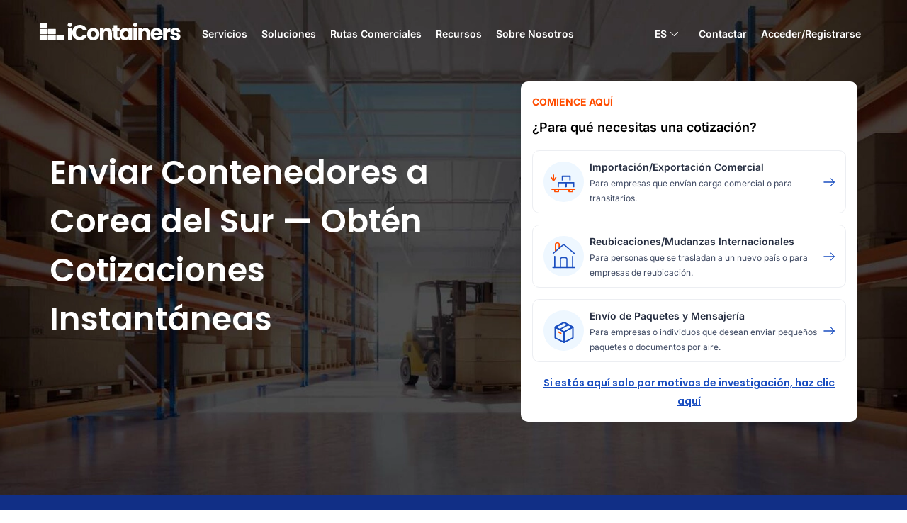

--- FILE ---
content_type: text/html
request_url: https://www.icontainers.com/es/enviar-contenedor/corea-del-sur/
body_size: 65187
content:
<!DOCTYPE html><html lang="es"><head><meta charset="utf-8"/><meta http-equiv="x-ua-compatible" content="ie=edge"/><meta name="viewport" content="width=device-width, initial-scale=1, shrink-to-fit=no, maximum-scale=1"/><meta name="ai-train" content="allow"/><meta name="generator" content="Gatsby 5.15.0"/><meta name="title" content="Enviar contenedor a Corea del Sur | iContainers" data-gatsby-head="true"/><meta name="description" content="Envía contenedores a Corea del Sur. Busca, compara y reserva online tu transporte marítimo internacional. Gestión de aduanas y documentación. Seguimiento 24/7." data-gatsby-head="true"/><meta property="og:image" itemprop="image" content="https://www.icontainers.com/resources/images/icontainers/og_image.jpg" data-gatsby-head="true"/><meta property="og:title" content="Enviar contenedor a Corea del Sur | iContainers" data-gatsby-head="true"/><meta property="og:type" content="website" data-gatsby-head="true"/><meta property="og:url" content="https://www.icontainers.com/es/enviar-contenedor/corea-del-sur/" data-gatsby-head="true"/><meta property="fb:admins" content="127908383886149" data-gatsby-head="true"/><meta property="og:site_name" content="iContainers" data-gatsby-head="true"/><meta property="og:description" content="Envía contenedores a Corea del Sur. Busca, compara y reserva online tu transporte marítimo internacional. Gestión de aduanas y documentación. Seguimiento 24/7." data-gatsby-head="true"/><meta property="og:locale" content="es_ES" data-gatsby-head="true"/><meta property="og:locale:alternate" content="de_DE" data-gatsby-head="true"/><meta property="og:locale:alternate" content="en_US" data-gatsby-head="true"/><meta property="og:updated_time" content="2017-08-11 20:59:55 +0000 UTC" data-gatsby-head="true"/><meta name="twitter:card" content="iContainers | Cotiza tarifas de transporte marítimo internacional" data-gatsby-head="true"/><meta name="twitter:site" content="@icontainersES" data-gatsby-head="true"/><meta name="twitter:title" content="Enviar contenedor a Corea del Sur | iContainers" data-gatsby-head="true"/><meta name="twitter:description" content="Envía contenedores a Corea del Sur. Busca, compara y reserva online tu transporte marítimo internacional. Gestión de aduanas y documentación. Seguimiento 24/7." data-gatsby-head="true"/><meta name="twitter:creator" content="@icontainersES" data-gatsby-head="true"/><meta name="twitter:image:src" content="https://www.icontainers.com/resources/images/icontainers/og_image.jpg" data-gatsby-head="true"/><meta itemprop="image" content="https://www.icontainers.com/resources/images/icontainers/og_image.jpg" data-gatsby-head="true"/><meta name="robots" content="index, follow, noodp, noydir" data-gatsby-head="true"/><style data-href="/styles.cdb485eee865a69883e3.css" data-identity="gatsby-global-css">@font-face{font-display:swap;font-family:Open Sans;font-stretch:100%;font-style:italic;font-weight:300 800;src:url(/static/OpenSans-Italic-fcbb89e448c1ee1c77ffb9a58654f31d.woff2) format("woff2");unicode-range:u+00??,u+0131,u+0152-0153,u+02bb-02bc,u+02c6,u+02da,u+02dc,u+0304,u+0308,u+0329,u+2000-206f,u+2074,u+20ac,u+2122,u+2191,u+2193,u+2212,u+2215,u+feff,u+fffd}@font-face{font-display:swap;font-family:Open Sans;font-stretch:100%;font-style:normal;font-weight:300 800;src:url(/static/OpenSans-Normal-2bf64b071a7e955bf5e5c0860d5b9109.woff2) format("woff2");unicode-range:u+00??,u+0131,u+0152-0153,u+02bb-02bc,u+02c6,u+02da,u+02dc,u+0304,u+0308,u+0329,u+2000-206f,u+2074,u+20ac,u+2122,u+2191,u+2193,u+2212,u+2215,u+feff,u+fffd}@font-face{font-display:swap;font-family:Poppins;font-style:normal;font-weight:300;src:url([data-uri]) format("woff2");unicode-range:u+00??,u+0131,u+0152-0153,u+02bb-02bc,u+02c6,u+02da,u+02dc,u+0304,u+0308,u+0329,u+2000-206f,u+2074,u+20ac,u+2122,u+2191,u+2193,u+2212,u+2215,u+feff,u+fffd}@font-face{font-display:swap;font-family:Poppins;font-style:normal;font-weight:400;src:url([data-uri]) format("woff2");unicode-range:u+00??,u+0131,u+0152-0153,u+02bb-02bc,u+02c6,u+02da,u+02dc,u+0304,u+0308,u+0329,u+2000-206f,u+2074,u+20ac,u+2122,u+2191,u+2193,u+2212,u+2215,u+feff,u+fffd}@font-face{font-display:swap;font-family:Poppins;font-style:normal;font-weight:600;src:url([data-uri]) format("woff2");unicode-range:u+00??,u+0131,u+0152-0153,u+02bb-02bc,u+02c6,u+02da,u+02dc,u+0304,u+0308,u+0329,u+2000-206f,u+2074,u+20ac,u+2122,u+2191,u+2193,u+2212,u+2215,u+feff,u+fffd}@font-face{font-display:swap;font-family:Poppins;font-style:normal;font-weight:700;src:url([data-uri]) format("woff2");unicode-range:u+00??,u+0131,u+0152-0153,u+02bb-02bc,u+02c6,u+02da,u+02dc,u+0304,u+0308,u+0329,u+2000-206f,u+2074,u+20ac,u+2122,u+2191,u+2193,u+2212,u+2215,u+feff,u+fffd}@font-face{font-display:swap;font-family:Inter;font-style:normal;font-weight:100 900;src:url(/static/Inter-Normal-640b10a7966d94927c2ec64a71918e48.woff2) format("woff2");unicode-range:u+00??,u+0131,u+0152-0153,u+02bb-02bc,u+02c6,u+02da,u+02dc,u+0304,u+0308,u+0329,u+2000-206f,u+2074,u+20ac,u+2122,u+2191,u+2193,u+2212,u+2215,u+feff,u+fffd}</style><style data-emotion="css 1qx2fpf qrpjxe 15j76c0 hw065t um19vb v3z1wi 107n30b 1o8aol3 1fwwob8 1cn3yto 1d3bbye rfnosa orq8zk oqr85h 12qnib k008qs 13hp1s8 de30om e8jx7r 1wxaqej vubbuv 1z04o0u 1xd5sck 19egsyp efwuvd 1ak9ift 1s50f5r 1r482s6 iol86l">.css-1qx2fpf{box-sizing:border-box;display:-webkit-box;display:-webkit-flex;display:-ms-flexbox;display:flex;-webkit-box-flex-wrap:wrap;-webkit-flex-wrap:wrap;-ms-flex-wrap:wrap;flex-wrap:wrap;width:100%;margin:0;-webkit-flex-direction:row;-ms-flex-direction:row;flex-direction:row;-webkit-flex-basis:100%;-ms-flex-preferred-size:100%;flex-basis:100%;-webkit-box-flex:0;-webkit-flex-grow:0;-ms-flex-positive:0;flex-grow:0;max-width:100%;}@media (min-width:600px){.css-1qx2fpf{-webkit-flex-basis:100%;-ms-flex-preferred-size:100%;flex-basis:100%;-webkit-box-flex:0;-webkit-flex-grow:0;-ms-flex-positive:0;flex-grow:0;max-width:100%;}}@media (min-width:900px){.css-1qx2fpf{-webkit-flex-basis:75%;-ms-flex-preferred-size:75%;flex-basis:75%;-webkit-box-flex:0;-webkit-flex-grow:0;-ms-flex-positive:0;flex-grow:0;max-width:75%;}}@media (min-width:1200px){.css-1qx2fpf{-webkit-flex-basis:75%;-ms-flex-preferred-size:75%;flex-basis:75%;-webkit-box-flex:0;-webkit-flex-grow:0;-ms-flex-positive:0;flex-grow:0;max-width:75%;}}@media (min-width:1536px){.css-1qx2fpf{-webkit-flex-basis:75%;-ms-flex-preferred-size:75%;flex-basis:75%;-webkit-box-flex:0;-webkit-flex-grow:0;-ms-flex-positive:0;flex-grow:0;max-width:75%;}}.css-qrpjxe{box-sizing:border-box;display:-webkit-box;display:-webkit-flex;display:-ms-flexbox;display:flex;-webkit-box-flex-wrap:wrap;-webkit-flex-wrap:wrap;-ms-flex-wrap:wrap;flex-wrap:wrap;width:100%;margin:0;-webkit-flex-direction:row;-ms-flex-direction:row;flex-direction:row;-webkit-flex-basis:100%;-ms-flex-preferred-size:100%;flex-basis:100%;-webkit-box-flex:0;-webkit-flex-grow:0;-ms-flex-positive:0;flex-grow:0;max-width:100%;-webkit-align-items:center;-webkit-box-align:center;-ms-flex-align:center;align-items:center;}@media (min-width:600px){.css-qrpjxe{-webkit-flex-basis:100%;-ms-flex-preferred-size:100%;flex-basis:100%;-webkit-box-flex:0;-webkit-flex-grow:0;-ms-flex-positive:0;flex-grow:0;max-width:100%;}}@media (min-width:900px){.css-qrpjxe{-webkit-flex-basis:25%;-ms-flex-preferred-size:25%;flex-basis:25%;-webkit-box-flex:0;-webkit-flex-grow:0;-ms-flex-positive:0;flex-grow:0;max-width:25%;}}@media (min-width:1200px){.css-qrpjxe{-webkit-flex-basis:25%;-ms-flex-preferred-size:25%;flex-basis:25%;-webkit-box-flex:0;-webkit-flex-grow:0;-ms-flex-positive:0;flex-grow:0;max-width:25%;}}@media (min-width:1536px){.css-qrpjxe{-webkit-flex-basis:25%;-ms-flex-preferred-size:25%;flex-basis:25%;-webkit-box-flex:0;-webkit-flex-grow:0;-ms-flex-positive:0;flex-grow:0;max-width:25%;}}.css-15j76c0{box-sizing:border-box;margin:0;-webkit-flex-direction:row;-ms-flex-direction:row;flex-direction:row;-webkit-flex-basis:100%;-ms-flex-preferred-size:100%;flex-basis:100%;-webkit-box-flex:0;-webkit-flex-grow:0;-ms-flex-positive:0;flex-grow:0;max-width:100%;}@media (min-width:600px){.css-15j76c0{-webkit-flex-basis:100%;-ms-flex-preferred-size:100%;flex-basis:100%;-webkit-box-flex:0;-webkit-flex-grow:0;-ms-flex-positive:0;flex-grow:0;max-width:100%;}}@media (min-width:900px){.css-15j76c0{-webkit-flex-basis:100%;-ms-flex-preferred-size:100%;flex-basis:100%;-webkit-box-flex:0;-webkit-flex-grow:0;-ms-flex-positive:0;flex-grow:0;max-width:100%;}}@media (min-width:1200px){.css-15j76c0{-webkit-flex-basis:100%;-ms-flex-preferred-size:100%;flex-basis:100%;-webkit-box-flex:0;-webkit-flex-grow:0;-ms-flex-positive:0;flex-grow:0;max-width:100%;}}@media (min-width:1536px){.css-15j76c0{-webkit-flex-basis:100%;-ms-flex-preferred-size:100%;flex-basis:100%;-webkit-box-flex:0;-webkit-flex-grow:0;-ms-flex-positive:0;flex-grow:0;max-width:100%;}}.css-hw065t{display:-webkit-inline-box;display:-webkit-inline-flex;display:-ms-inline-flexbox;display:inline-flex;-webkit-align-items:center;-webkit-box-align:center;-ms-flex-align:center;align-items:center;-webkit-box-pack:center;-ms-flex-pack:center;-webkit-justify-content:center;justify-content:center;position:relative;box-sizing:border-box;-webkit-tap-highlight-color:transparent;background-color:transparent;outline:0;border:0;margin:0;border-radius:0;padding:0;cursor:pointer;-webkit-user-select:none;-moz-user-select:none;-ms-user-select:none;user-select:none;vertical-align:middle;-moz-appearance:none;-webkit-appearance:none;-webkit-text-decoration:none;text-decoration:none;color:inherit;font-family:"Poppins","Inter",sans-serif;font-weight:500;font-size:0.875rem;line-height:1.75;text-transform:uppercase;min-width:64px;padding:6px 8px;border-radius:4px;-webkit-transition:background-color 250ms cubic-bezier(0.4, 0, 0.2, 1) 0ms,box-shadow 250ms cubic-bezier(0.4, 0, 0.2, 1) 0ms,border-color 250ms cubic-bezier(0.4, 0, 0.2, 1) 0ms,color 250ms cubic-bezier(0.4, 0, 0.2, 1) 0ms;transition:background-color 250ms cubic-bezier(0.4, 0, 0.2, 1) 0ms,box-shadow 250ms cubic-bezier(0.4, 0, 0.2, 1) 0ms,border-color 250ms cubic-bezier(0.4, 0, 0.2, 1) 0ms,color 250ms cubic-bezier(0.4, 0, 0.2, 1) 0ms;color:#1A4EC0;}.css-hw065t::-moz-focus-inner{border-style:none;}.css-hw065t.Mui-disabled{pointer-events:none;cursor:default;}@media print{.css-hw065t{-webkit-print-color-adjust:exact;color-adjust:exact;}}.css-hw065t:hover{-webkit-text-decoration:none;text-decoration:none;background-color:rgba(26, 78, 192, 0.04);}@media (hover: none){.css-hw065t:hover{background-color:transparent;}}.css-hw065t.Mui-disabled{color:rgba(0, 0, 0, 0.26);}.css-um19vb{position:fixed;display:-webkit-box;display:-webkit-flex;display:-ms-flexbox;display:flex;-webkit-align-items:center;-webkit-box-align:center;-ms-flex-align:center;align-items:center;-webkit-box-pack:center;-ms-flex-pack:center;-webkit-justify-content:center;justify-content:center;right:0;bottom:0;top:0;left:0;background-color:rgba(0, 0, 0, 0.5);-webkit-tap-highlight-color:transparent;}.css-v3z1wi{box-sizing:border-box;display:-webkit-box;display:-webkit-flex;display:-ms-flexbox;display:flex;-webkit-box-flex-wrap:wrap;-webkit-flex-wrap:wrap;-ms-flex-wrap:wrap;flex-wrap:wrap;width:100%;-webkit-flex-direction:row;-ms-flex-direction:row;flex-direction:row;-webkit-align-items:center;-webkit-box-align:center;-ms-flex-align:center;align-items:center;}.css-107n30b{width:100%;margin-left:auto;box-sizing:border-box;margin-right:auto;display:block;padding-left:10px;padding-right:10px;}@media (min-width:600px){.css-107n30b{padding-left:15px;padding-right:15px;}}@media (min-width:1200px){.css-107n30b{max-width:1200px;}}.css-1o8aol3{box-sizing:border-box;margin:0;-webkit-flex-direction:row;-ms-flex-direction:row;flex-direction:row;-webkit-flex-basis:100%;-ms-flex-preferred-size:100%;flex-basis:100%;-webkit-box-flex:0;-webkit-flex-grow:0;-ms-flex-positive:0;flex-grow:0;max-width:100%;}@media (min-width:600px){.css-1o8aol3{-webkit-flex-basis:100%;-ms-flex-preferred-size:100%;flex-basis:100%;-webkit-box-flex:0;-webkit-flex-grow:0;-ms-flex-positive:0;flex-grow:0;max-width:100%;}}@media (min-width:900px){.css-1o8aol3{-webkit-flex-basis:50%;-ms-flex-preferred-size:50%;flex-basis:50%;-webkit-box-flex:0;-webkit-flex-grow:0;-ms-flex-positive:0;flex-grow:0;max-width:50%;}}@media (min-width:1200px){.css-1o8aol3{-webkit-flex-basis:58.333333%;-ms-flex-preferred-size:58.333333%;flex-basis:58.333333%;-webkit-box-flex:0;-webkit-flex-grow:0;-ms-flex-positive:0;flex-grow:0;max-width:58.333333%;}}@media (min-width:1536px){.css-1o8aol3{-webkit-flex-basis:58.333333%;-ms-flex-preferred-size:58.333333%;flex-basis:58.333333%;-webkit-box-flex:0;-webkit-flex-grow:0;-ms-flex-positive:0;flex-grow:0;max-width:58.333333%;}}.css-1fwwob8{box-sizing:border-box;margin:0;-webkit-flex-direction:row;-ms-flex-direction:row;flex-direction:row;-webkit-flex-basis:100%;-ms-flex-preferred-size:100%;flex-basis:100%;-webkit-box-flex:0;-webkit-flex-grow:0;-ms-flex-positive:0;flex-grow:0;max-width:100%;}@media (min-width:600px){.css-1fwwob8{-webkit-flex-basis:100%;-ms-flex-preferred-size:100%;flex-basis:100%;-webkit-box-flex:0;-webkit-flex-grow:0;-ms-flex-positive:0;flex-grow:0;max-width:100%;}}@media (min-width:900px){.css-1fwwob8{-webkit-flex-basis:50%;-ms-flex-preferred-size:50%;flex-basis:50%;-webkit-box-flex:0;-webkit-flex-grow:0;-ms-flex-positive:0;flex-grow:0;max-width:50%;}}@media (min-width:1200px){.css-1fwwob8{-webkit-flex-basis:41.666667%;-ms-flex-preferred-size:41.666667%;flex-basis:41.666667%;-webkit-box-flex:0;-webkit-flex-grow:0;-ms-flex-positive:0;flex-grow:0;max-width:41.666667%;}}@media (min-width:1536px){.css-1fwwob8{-webkit-flex-basis:41.666667%;-ms-flex-preferred-size:41.666667%;flex-basis:41.666667%;-webkit-box-flex:0;-webkit-flex-grow:0;-ms-flex-positive:0;flex-grow:0;max-width:41.666667%;}}.css-1cn3yto{box-sizing:border-box;display:-webkit-box;display:-webkit-flex;display:-ms-flexbox;display:flex;-webkit-box-flex-wrap:wrap;-webkit-flex-wrap:wrap;-ms-flex-wrap:wrap;flex-wrap:wrap;width:100%;-webkit-flex-direction:row;-ms-flex-direction:row;flex-direction:row;-webkit-box-pack:center;-ms-flex-pack:center;-webkit-justify-content:center;justify-content:center;}.css-1d3bbye{box-sizing:border-box;display:-webkit-box;display:-webkit-flex;display:-ms-flexbox;display:flex;-webkit-box-flex-wrap:wrap;-webkit-flex-wrap:wrap;-ms-flex-wrap:wrap;flex-wrap:wrap;width:100%;-webkit-flex-direction:row;-ms-flex-direction:row;flex-direction:row;}.css-rfnosa{box-sizing:border-box;-webkit-flex-direction:row;-ms-flex-direction:row;flex-direction:row;}.css-orq8zk{overflow:hidden;min-height:48px;-webkit-overflow-scrolling:touch;display:-webkit-box;display:-webkit-flex;display:-ms-flexbox;display:flex;}@media (max-width:599.95px){.css-orq8zk .MuiTabs-scrollButtons{display:none;}}.css-oqr85h{overflow-x:auto;overflow-y:hidden;scrollbar-width:none;}.css-oqr85h::-webkit-scrollbar{display:none;}.css-12qnib{position:relative;display:inline-block;-webkit-flex:1 1 auto;-ms-flex:1 1 auto;flex:1 1 auto;white-space:nowrap;scrollbar-width:none;overflow-x:auto;overflow-y:hidden;}.css-12qnib::-webkit-scrollbar{display:none;}.css-k008qs{display:-webkit-box;display:-webkit-flex;display:-ms-flexbox;display:flex;}.css-13hp1s8{display:-webkit-inline-box;display:-webkit-inline-flex;display:-ms-inline-flexbox;display:inline-flex;-webkit-align-items:center;-webkit-box-align:center;-ms-flex-align:center;align-items:center;-webkit-box-pack:center;-ms-flex-pack:center;-webkit-justify-content:center;justify-content:center;position:relative;box-sizing:border-box;-webkit-tap-highlight-color:transparent;background-color:transparent;outline:0;border:0;margin:0;border-radius:0;padding:0;cursor:pointer;-webkit-user-select:none;-moz-user-select:none;-ms-user-select:none;user-select:none;vertical-align:middle;-moz-appearance:none;-webkit-appearance:none;-webkit-text-decoration:none;text-decoration:none;color:inherit;font-family:"Poppins","Inter",sans-serif;font-weight:500;font-size:0.875rem;line-height:1.25;text-transform:uppercase;max-width:360px;min-width:90px;position:relative;min-height:48px;-webkit-flex-shrink:0;-ms-flex-negative:0;flex-shrink:0;padding:12px 16px;overflow:hidden;white-space:normal;text-align:center;-webkit-flex-direction:column;-ms-flex-direction:column;flex-direction:column;color:rgba(0, 0, 0, 0.6);}.css-13hp1s8::-moz-focus-inner{border-style:none;}.css-13hp1s8.Mui-disabled{pointer-events:none;cursor:default;}@media print{.css-13hp1s8{-webkit-print-color-adjust:exact;color-adjust:exact;}}.css-13hp1s8.Mui-selected{color:#1A4EC0;}.css-13hp1s8.Mui-disabled{color:rgba(0, 0, 0, 0.38);}.css-de30om{position:absolute;height:2px;bottom:0;width:100%;-webkit-transition:all 300ms cubic-bezier(0.4, 0, 0.2, 1) 0ms;transition:all 300ms cubic-bezier(0.4, 0, 0.2, 1) 0ms;background-color:#1A4EC0;}.css-e8jx7r{box-sizing:border-box;display:-webkit-box;display:-webkit-flex;display:-ms-flexbox;display:flex;-webkit-box-flex-wrap:wrap;-webkit-flex-wrap:wrap;-ms-flex-wrap:wrap;flex-wrap:wrap;width:100%;margin:0;-webkit-flex-direction:column;-ms-flex-direction:column;flex-direction:column;-webkit-flex-basis:100%;-ms-flex-preferred-size:100%;flex-basis:100%;-webkit-box-flex:0;-webkit-flex-grow:0;-ms-flex-positive:0;flex-grow:0;max-width:100%;text-align:center;-webkit-box-pack:center;-ms-flex-pack:center;-webkit-justify-content:center;justify-content:center;}.css-e8jx7r>.MuiGrid-item{max-width:none;}@media (min-width:600px){.css-e8jx7r{-webkit-flex-basis:100%;-ms-flex-preferred-size:100%;flex-basis:100%;-webkit-box-flex:0;-webkit-flex-grow:0;-ms-flex-positive:0;flex-grow:0;max-width:100%;}}@media (min-width:900px){.css-e8jx7r{-webkit-flex-basis:100%;-ms-flex-preferred-size:100%;flex-basis:100%;-webkit-box-flex:0;-webkit-flex-grow:0;-ms-flex-positive:0;flex-grow:0;max-width:100%;}}@media (min-width:1200px){.css-e8jx7r{-webkit-flex-basis:100%;-ms-flex-preferred-size:100%;flex-basis:100%;-webkit-box-flex:0;-webkit-flex-grow:0;-ms-flex-positive:0;flex-grow:0;max-width:100%;}}@media (min-width:1536px){.css-e8jx7r{-webkit-flex-basis:100%;-ms-flex-preferred-size:100%;flex-basis:100%;-webkit-box-flex:0;-webkit-flex-grow:0;-ms-flex-positive:0;flex-grow:0;max-width:100%;}}.css-1wxaqej{box-sizing:border-box;margin:0;-webkit-flex-direction:row;-ms-flex-direction:row;flex-direction:row;}.css-vubbuv{-webkit-user-select:none;-moz-user-select:none;-ms-user-select:none;user-select:none;width:1em;height:1em;display:inline-block;fill:currentColor;-webkit-flex-shrink:0;-ms-flex-negative:0;flex-shrink:0;-webkit-transition:fill 200ms cubic-bezier(0.4, 0, 0.2, 1) 0ms;transition:fill 200ms cubic-bezier(0.4, 0, 0.2, 1) 0ms;font-size:1.5rem;}.css-1z04o0u{box-sizing:border-box;display:-webkit-box;display:-webkit-flex;display:-ms-flexbox;display:flex;-webkit-box-flex-wrap:wrap;-webkit-flex-wrap:wrap;-ms-flex-wrap:wrap;flex-wrap:wrap;width:100%;-webkit-flex-direction:row;-ms-flex-direction:row;flex-direction:row;-webkit-box-pack:center;-ms-flex-pack:center;-webkit-justify-content:center;justify-content:center;text-align:center;}.css-1xd5sck{box-sizing:border-box;margin:0;-webkit-flex-direction:row;-ms-flex-direction:row;flex-direction:row;-webkit-flex-basis:100%;-ms-flex-preferred-size:100%;flex-basis:100%;-webkit-box-flex:0;-webkit-flex-grow:0;-ms-flex-positive:0;flex-grow:0;max-width:100%;}@media (min-width:600px){.css-1xd5sck{-webkit-flex-basis:100%;-ms-flex-preferred-size:100%;flex-basis:100%;-webkit-box-flex:0;-webkit-flex-grow:0;-ms-flex-positive:0;flex-grow:0;max-width:100%;}}@media (min-width:900px){.css-1xd5sck{-webkit-flex-basis:75%;-ms-flex-preferred-size:75%;flex-basis:75%;-webkit-box-flex:0;-webkit-flex-grow:0;-ms-flex-positive:0;flex-grow:0;max-width:75%;}}@media (min-width:1200px){.css-1xd5sck{-webkit-flex-basis:75%;-ms-flex-preferred-size:75%;flex-basis:75%;-webkit-box-flex:0;-webkit-flex-grow:0;-ms-flex-positive:0;flex-grow:0;max-width:75%;}}@media (min-width:1536px){.css-1xd5sck{-webkit-flex-basis:75%;-ms-flex-preferred-size:75%;flex-basis:75%;-webkit-box-flex:0;-webkit-flex-grow:0;-ms-flex-positive:0;flex-grow:0;max-width:75%;}}.css-19egsyp{box-sizing:border-box;margin:0;-webkit-flex-direction:row;-ms-flex-direction:row;flex-direction:row;-webkit-flex-basis:100%;-ms-flex-preferred-size:100%;flex-basis:100%;-webkit-box-flex:0;-webkit-flex-grow:0;-ms-flex-positive:0;flex-grow:0;max-width:100%;}@media (min-width:600px){.css-19egsyp{-webkit-flex-basis:100%;-ms-flex-preferred-size:100%;flex-basis:100%;-webkit-box-flex:0;-webkit-flex-grow:0;-ms-flex-positive:0;flex-grow:0;max-width:100%;}}@media (min-width:900px){.css-19egsyp{-webkit-flex-basis:33.333333%;-ms-flex-preferred-size:33.333333%;flex-basis:33.333333%;-webkit-box-flex:0;-webkit-flex-grow:0;-ms-flex-positive:0;flex-grow:0;max-width:33.333333%;}}@media (min-width:1200px){.css-19egsyp{-webkit-flex-basis:33.333333%;-ms-flex-preferred-size:33.333333%;flex-basis:33.333333%;-webkit-box-flex:0;-webkit-flex-grow:0;-ms-flex-positive:0;flex-grow:0;max-width:33.333333%;}}@media (min-width:1536px){.css-19egsyp{-webkit-flex-basis:33.333333%;-ms-flex-preferred-size:33.333333%;flex-basis:33.333333%;-webkit-box-flex:0;-webkit-flex-grow:0;-ms-flex-positive:0;flex-grow:0;max-width:33.333333%;}}.css-efwuvd{box-sizing:border-box;margin:0;-webkit-flex-direction:row;-ms-flex-direction:row;flex-direction:row;-webkit-flex-basis:100%;-ms-flex-preferred-size:100%;flex-basis:100%;-webkit-box-flex:0;-webkit-flex-grow:0;-ms-flex-positive:0;flex-grow:0;max-width:100%;}@media (min-width:600px){.css-efwuvd{-webkit-flex-basis:100%;-ms-flex-preferred-size:100%;flex-basis:100%;-webkit-box-flex:0;-webkit-flex-grow:0;-ms-flex-positive:0;flex-grow:0;max-width:100%;}}@media (min-width:900px){.css-efwuvd{-webkit-flex-basis:66.666667%;-ms-flex-preferred-size:66.666667%;flex-basis:66.666667%;-webkit-box-flex:0;-webkit-flex-grow:0;-ms-flex-positive:0;flex-grow:0;max-width:66.666667%;}}@media (min-width:1200px){.css-efwuvd{-webkit-flex-basis:66.666667%;-ms-flex-preferred-size:66.666667%;flex-basis:66.666667%;-webkit-box-flex:0;-webkit-flex-grow:0;-ms-flex-positive:0;flex-grow:0;max-width:66.666667%;}}@media (min-width:1536px){.css-efwuvd{-webkit-flex-basis:66.666667%;-ms-flex-preferred-size:66.666667%;flex-basis:66.666667%;-webkit-box-flex:0;-webkit-flex-grow:0;-ms-flex-positive:0;flex-grow:0;max-width:66.666667%;}}.css-1ak9ift{box-sizing:border-box;margin:0;-webkit-flex-direction:row;-ms-flex-direction:row;flex-direction:row;-webkit-flex-basis:100%;-ms-flex-preferred-size:100%;flex-basis:100%;-webkit-box-flex:0;-webkit-flex-grow:0;-ms-flex-positive:0;flex-grow:0;max-width:100%;}@media (min-width:600px){.css-1ak9ift{-webkit-flex-basis:100%;-ms-flex-preferred-size:100%;flex-basis:100%;-webkit-box-flex:0;-webkit-flex-grow:0;-ms-flex-positive:0;flex-grow:0;max-width:100%;}}@media (min-width:900px){.css-1ak9ift{-webkit-flex-basis:58.333333%;-ms-flex-preferred-size:58.333333%;flex-basis:58.333333%;-webkit-box-flex:0;-webkit-flex-grow:0;-ms-flex-positive:0;flex-grow:0;max-width:58.333333%;}}@media (min-width:1200px){.css-1ak9ift{-webkit-flex-basis:58.333333%;-ms-flex-preferred-size:58.333333%;flex-basis:58.333333%;-webkit-box-flex:0;-webkit-flex-grow:0;-ms-flex-positive:0;flex-grow:0;max-width:58.333333%;}}@media (min-width:1536px){.css-1ak9ift{-webkit-flex-basis:58.333333%;-ms-flex-preferred-size:58.333333%;flex-basis:58.333333%;-webkit-box-flex:0;-webkit-flex-grow:0;-ms-flex-positive:0;flex-grow:0;max-width:58.333333%;}}.css-1s50f5r{box-sizing:border-box;margin:0;-webkit-flex-direction:row;-ms-flex-direction:row;flex-direction:row;-webkit-flex-basis:50%;-ms-flex-preferred-size:50%;flex-basis:50%;-webkit-box-flex:0;-webkit-flex-grow:0;-ms-flex-positive:0;flex-grow:0;max-width:50%;}@media (min-width:600px){.css-1s50f5r{-webkit-flex-basis:50%;-ms-flex-preferred-size:50%;flex-basis:50%;-webkit-box-flex:0;-webkit-flex-grow:0;-ms-flex-positive:0;flex-grow:0;max-width:50%;}}@media (min-width:900px){.css-1s50f5r{-webkit-flex-basis:50%;-ms-flex-preferred-size:50%;flex-basis:50%;-webkit-box-flex:0;-webkit-flex-grow:0;-ms-flex-positive:0;flex-grow:0;max-width:50%;}}@media (min-width:1200px){.css-1s50f5r{-webkit-flex-basis:50%;-ms-flex-preferred-size:50%;flex-basis:50%;-webkit-box-flex:0;-webkit-flex-grow:0;-ms-flex-positive:0;flex-grow:0;max-width:50%;}}@media (min-width:1536px){.css-1s50f5r{-webkit-flex-basis:50%;-ms-flex-preferred-size:50%;flex-basis:50%;-webkit-box-flex:0;-webkit-flex-grow:0;-ms-flex-positive:0;flex-grow:0;max-width:50%;}}.css-1r482s6{box-sizing:border-box;margin:0;-webkit-flex-direction:row;-ms-flex-direction:row;flex-direction:row;-webkit-flex-basis:100%;-ms-flex-preferred-size:100%;flex-basis:100%;-webkit-box-flex:0;-webkit-flex-grow:0;-ms-flex-positive:0;flex-grow:0;max-width:100%;}@media (min-width:600px){.css-1r482s6{-webkit-flex-basis:100%;-ms-flex-preferred-size:100%;flex-basis:100%;-webkit-box-flex:0;-webkit-flex-grow:0;-ms-flex-positive:0;flex-grow:0;max-width:100%;}}@media (min-width:900px){.css-1r482s6{-webkit-flex-basis:41.666667%;-ms-flex-preferred-size:41.666667%;flex-basis:41.666667%;-webkit-box-flex:0;-webkit-flex-grow:0;-ms-flex-positive:0;flex-grow:0;max-width:41.666667%;}}@media (min-width:1200px){.css-1r482s6{-webkit-flex-basis:41.666667%;-ms-flex-preferred-size:41.666667%;flex-basis:41.666667%;-webkit-box-flex:0;-webkit-flex-grow:0;-ms-flex-positive:0;flex-grow:0;max-width:41.666667%;}}@media (min-width:1536px){.css-1r482s6{-webkit-flex-basis:41.666667%;-ms-flex-preferred-size:41.666667%;flex-basis:41.666667%;-webkit-box-flex:0;-webkit-flex-grow:0;-ms-flex-positive:0;flex-grow:0;max-width:41.666667%;}}.css-iol86l{box-sizing:border-box;margin:0;-webkit-flex-direction:row;-ms-flex-direction:row;flex-direction:row;-webkit-flex-basis:100%;-ms-flex-preferred-size:100%;flex-basis:100%;-webkit-box-flex:0;-webkit-flex-grow:0;-ms-flex-positive:0;flex-grow:0;max-width:100%;}@media (min-width:600px){.css-iol86l{-webkit-flex-basis:100%;-ms-flex-preferred-size:100%;flex-basis:100%;-webkit-box-flex:0;-webkit-flex-grow:0;-ms-flex-positive:0;flex-grow:0;max-width:100%;}}@media (min-width:900px){.css-iol86l{-webkit-flex-basis:50%;-ms-flex-preferred-size:50%;flex-basis:50%;-webkit-box-flex:0;-webkit-flex-grow:0;-ms-flex-positive:0;flex-grow:0;max-width:50%;}}@media (min-width:1200px){.css-iol86l{-webkit-flex-basis:50%;-ms-flex-preferred-size:50%;flex-basis:50%;-webkit-box-flex:0;-webkit-flex-grow:0;-ms-flex-positive:0;flex-grow:0;max-width:50%;}}@media (min-width:1536px){.css-iol86l{-webkit-flex-basis:50%;-ms-flex-preferred-size:50%;flex-basis:50%;-webkit-box-flex:0;-webkit-flex-grow:0;-ms-flex-positive:0;flex-grow:0;max-width:50%;}}</style><style data-styled data-styled-version="6.1.15">@media (min-width: 768px){.bHFTPK.container{padding-right:30px;}}/*!sc*/
@media (min-width: 768px){.bHFTPK.item{padding-right:30px;}}/*!sc*/
.bHFTPK.item:empty{padding:0;}/*!sc*/
.fOTvmi.item:empty{padding:0;}/*!sc*/
@media (min-width: 768px){.euHOne.container{padding-right:100px;}}/*!sc*/
@media (min-width: 768px){.euHOne.item{padding-right:100px;}}/*!sc*/
.euHOne.item:empty{padding:0;}/*!sc*/
.eZkhjK.container{padding-top:50px;padding-bottom:50px;}/*!sc*/
.eZkhjK.item{padding-top:50px;padding-bottom:50px;}/*!sc*/
.eZkhjK.item:empty{padding:0;}/*!sc*/
@media (max-width: 1199.98px){.exPmFC.container{padding-top:15px;}}/*!sc*/
@media (min-width: 768px){.exPmFC.container{padding-top:25px;}}/*!sc*/
@media (max-width: 1199.98px){.exPmFC.item{padding-top:15px;}}/*!sc*/
@media (min-width: 768px){.exPmFC.item{padding-top:25px;}}/*!sc*/
.exPmFC.item:empty{padding:0;}/*!sc*/
.gZqTIW.item:empty{padding:0;}/*!sc*/
@media (max-width: 767.98px){.dOHKdm.container{padding-top:30px;}}/*!sc*/
@media (min-width: 768px){.dOHKdm.container{padding-top:30px;}}/*!sc*/
@media (max-width: 767.98px){.dOHKdm.item{padding-top:30px;}}/*!sc*/
@media (min-width: 768px){.dOHKdm.item{padding-top:30px;}}/*!sc*/
.dOHKdm.item:empty{padding:0;}/*!sc*/
.fDBllC.container{padding:15px;}/*!sc*/
.fDBllC.item{padding:15px;}/*!sc*/
.fDBllC.item:empty{padding:0;}/*!sc*/
data-styled.g1[id="Grid__StyledGrid-sc-12dsm8c-0"]{content:"bHFTPK,fOTvmi,euHOne,eZkhjK,exPmFC,gZqTIW,dOHKdm,fDBllC,"}/*!sc*/
.cxeJqe{display:flex;justify-content:center;width:100%;white-space:nowrap;}/*!sc*/
data-styled.g2[id="Buttonstyled__LabelWrapper-sc-1ku8zst-0"]{content:"cxeJqe,"}/*!sc*/
.ldYWda{padding-left:0px;display:flex;}/*!sc*/
data-styled.g3[id="Buttonstyled__IconWrapper-sc-1ku8zst-1"]{content:"ldYWda,"}/*!sc*/
.goLCqI{display:inline-block;}/*!sc*/
data-styled.g4[id="Buttonstyled__Wrapper-sc-1ku8zst-2"]{content:"goLCqI,"}/*!sc*/
.dlUiMO{display:flex;cursor:pointer;font-family:"Poppins",sans-serif;letter-spacing:inherit;font-weight:600;background-color:#1A4EC0;color:#FFFFFF;padding:12px 16px;border-radius:3px;font-size:14px;line-height:180%;transition:all 0.4s ease-in-out;}/*!sc*/
.dlUiMO:hover,.dlUiMO:active,.dlUiMO:focus,.dlUiMO.loading{background-color:#112F86;}/*!sc*/
.dlUiMO:disabled{color:#627495;background-color:#AEB8CB;}/*!sc*/
.dlUiMO:focus{box-shadow:none;}/*!sc*/
.dlUiMO>span:first-child{text-transform:uppercase;}/*!sc*/
.gigJdE{display:flex;cursor:pointer;font-family:"Poppins",sans-serif;letter-spacing:inherit;font-weight:600;color:#1A4EC0;background-color:transparent;padding:0;height:fit-content;min-width:fit-content;border-radius:0;font-size:14px;line-height:180%;transition:all 0.4s ease-in-out;}/*!sc*/
.gigJdE:hover,.gigJdE:active{color:#112F86;background-color:transparent;}/*!sc*/
.gigJdE:disabled{color:#627495;}/*!sc*/
.gigJdE.loading{background-image:linear-gradient( 87.41deg,#1A4EC0 4.03%,#112F86 95.69% );-webkit-background-clip:text;-webkit-text-fill-color:transparent;}/*!sc*/
.gigJdE:focus{box-shadow:none;}/*!sc*/
.gigJdE>span:first-child{text-transform:capitalize;text-decoration:underline;}/*!sc*/
.jgAGT{display:flex;cursor:pointer;font-family:"Poppins",sans-serif;letter-spacing:inherit;font-weight:600;background-color:#1A4EC0;color:#FFFFFF;padding:12px 16px;padding:10px 16px;border:2px solid #1A4EC0;border-radius:3px;font-size:14px;line-height:180%;transition:all 0.4s ease-in-out;}/*!sc*/
.jgAGT:hover,.jgAGT:active,.jgAGT:focus,.jgAGT.loading{background-color:#112F86;}/*!sc*/
.jgAGT:disabled{color:#627495;background-color:#AEB8CB;}/*!sc*/
.jgAGT:hover,.jgAGT:active,.jgAGT:focus,.jgAGT.loading{border-color:#FFFFFF;}/*!sc*/
.jgAGT:focus{box-shadow:none;}/*!sc*/
.jgAGT>span:first-child{text-transform:uppercase;}/*!sc*/
data-styled.g5[id="Buttonstyled__StyledButton-sc-1ku8zst-3"]{content:"dlUiMO,gigJdE,jgAGT,"}/*!sc*/
.dTwpAo{text-decoration:none;color:#1A4EC0;font-size:14px;font-family:"Poppins",sans-serif;line-height:180%;font-weight:600;}/*!sc*/
.jnbTQY{text-decoration:underline;color:#1A4EC0;font-size:14px;font-family:"Poppins",sans-serif;line-height:180%;font-weight:600;}/*!sc*/
data-styled.g7[id="Linkstyled__A-sc-c04cks-0"]{content:"dTwpAo,jnbTQY,"}/*!sc*/
.kOvtxL{text-decoration:none;color:#1A4EC0;font-size:14px;font-family:"Poppins",sans-serif;line-height:180%;font-weight:600;}/*!sc*/
data-styled.g8[id="Linkstyled__GLink-sc-c04cks-1"]{content:"kOvtxL,"}/*!sc*/
.bjoAsR{margin-top:30px;width:100%;}/*!sc*/
.bjoAsR button{width:100%;}/*!sc*/
.bjoAsR button>span:first-child{font-size:14px;font-family:"Inter",sans-serif;line-height:180%;font-weight:600;text-decoration:none;}/*!sc*/
@media (min-width: 768px){.bjoAsR{margin-top:0px;}}/*!sc*/
data-styled.g9[id="BlogButtonstyled__Button-sc-1t1nxws-0"]{content:"bjoAsR,"}/*!sc*/
.fGXJQZ{width:100%;max-width:364px;}/*!sc*/
@media (max-width: 767.98px){.fGXJQZ{width:100%;}.fGXJQZ>div{display:block;}.fGXJQZ>div button{width:100%;}.fGXJQZ>div button span:first-child{margin:0px;}}/*!sc*/
data-styled.g10[id="BlogButtonstyled__Link-sc-1t1nxws-1"]{content:"fGXJQZ,"}/*!sc*/
.judLWZ ul,.judLWZ ol{list-style-position:inside;}/*!sc*/
.judLWZ img{max-width:100%;}/*!sc*/
.judLWZ blockquote{color:#404B64;font-weight:600;border-left:4px solid #1A4EC0;padding-left:24px;}/*!sc*/
.judLWZ em{font-style:italic;}/*!sc*/
.judLWZ ul li p,.judLWZ ol li p{display:inline;}/*!sc*/
.judLWZ strong{font-weight:700;}/*!sc*/
.judLWZ a{color:#FF4D00;}/*!sc*/
.judLWZ p+p{padding-top:15px;}/*!sc*/
.judLWZ .highlight{background-image:linear-gradient( 84.4deg,#e00051 6.75%,#FF4D00 97.26% );background-clip:text;color:transparent;}/*!sc*/
.judLWZ table{width:100%;border-spacing:0;text-align:left;box-shadow:0px 6px 10px rgba(0,0,0,0.07);border-radius:10px;}/*!sc*/
@media (min-width: 768px){.judLWZ table{overflow:hidden;table-layout:fixed;}}/*!sc*/
@media (max-width: 767.98px){.judLWZ table{display:block;overflow-x:auto;max-width:fit-content;margin:0 auto;}}/*!sc*/
.judLWZ tr:last-child td{border-bottom:0;}/*!sc*/
.judLWZ th{font-size:18px;font-family:"Inter",sans-serif;line-height:180%;font-weight:600;background-color:#1A4EC0;line-height:180%;color:#FFFFFF;padding:10px 30px;}/*!sc*/
.judLWZ td{font-weight:400;line-height:180%;color:#262E41;padding:16px;background-color:#FFFFFF;border-bottom:0.7px solid #AEB8CB;}/*!sc*/
data-styled.g11[id="Htmlstyled__Wrapper-sc-wwqhb6-0"]{content:"judLWZ,"}/*!sc*/
.deUQzE{transform:rotate(0deg);transition:transform cubic-bezier(0.4,0,0.6,1) 225ms;}/*!sc*/
data-styled.g13[id="ArrowDirectionIconstyled__SVG-sc-184cxph-0"]{content:"deUQzE,"}/*!sc*/
.bmIOjY{transform:rotate(0deg);transition:transform cubic-bezier(0.4,0,0.6,1) 225ms;}/*!sc*/
data-styled.g15[id="ArrowIconstyled__SVG-sc-db6jsf-0"]{content:"bmIOjY,"}/*!sc*/
.hBLIDI{height:auto;max-width:100%;}/*!sc*/
.eMePaK{height:auto;max-width:100%;aspect-ratio:20/20;}/*!sc*/
data-styled.g17[id="Imagestyled__Img-sc-1nk5nqu-0"]{content:"hBLIDI,eMePaK,"}/*!sc*/
.jyCriT.root{min-height:48px;font-family:inherit;font-weight:600;text-transform:capitalize;font-size:18px;line-height:180%;color:#1A4EC0;}/*!sc*/
.jyCriT.root:hover{color:#1A4EC0;}/*!sc*/
.jyCriT.root:focus{box-shadow:none;}/*!sc*/
.jyCriT.root.Mui-selected{color:#1A4EC0;}/*!sc*/
.hKjmTj.root{min-height:48px;font-family:inherit;font-weight:600;text-transform:capitalize;font-size:18px;line-height:180%;color:#404B64;}/*!sc*/
.hKjmTj.root:hover{color:#000000;}/*!sc*/
.hKjmTj.root:focus{box-shadow:none;}/*!sc*/
.hKjmTj.root.Mui-selected{color:#1A4EC0;}/*!sc*/
data-styled.g18[id="Tabsstyled__StyledTab-sc-2i8vwe-0"]{content:"jyCriT,hKjmTj,"}/*!sc*/
.dbBmec{position:relative;}/*!sc*/
.dbBmec:after{content:'';position:absolute;display:block;left:0;bottom:0;right:0;width:100%;border-bottom:1px solid #404B64;z-index:100;}/*!sc*/
.dbBmec.root{background-color:transparent;min-height:48px;}/*!sc*/
.dbBmec .indicator{background-color:#1A4EC0;height:0;border:1.5px solid #1A4EC0;z-index:1000;}/*!sc*/
.dbBmec .scrollable{overflow-x:scroll;scrollbar-width:none;}/*!sc*/
.dbBmec .scrollable::-webkit-scrollbar{display:none;}/*!sc*/
data-styled.g19[id="Tabsstyled__StyledTabs-sc-2i8vwe-1"]{content:"dbBmec,"}/*!sc*/
.fcOSdF{width:100%;}/*!sc*/
data-styled.g20[id="Wrapperstyled__VisibilitySensor-sc-1lc2gqi-0"]{content:"fcOSdF,"}/*!sc*/
.hrXBYI{margin-top:30px;}/*!sc*/
data-styled.g21[id="TitleSectionstyled__Content-sc-13zqemq-0"]{content:"hrXBYI,"}/*!sc*/
.gamGvp{font-size:14px;font-family:"Poppins",sans-serif;line-height:180%;font-weight:600;background-image:linear-gradient( 84.4deg,#e00051 6.75%,#FF4D00 97.26% );background-clip:text;color:transparent;text-transform:uppercase;word-break:break-word;text-align:center;margin-bottom:10px;}/*!sc*/
data-styled.g22[id="TitleSectionstyled__Title-sc-13zqemq-1"]{content:"gamGvp,"}/*!sc*/
.iLMszo{font-size:34px;font-family:"Poppins",sans-serif;line-height:150%;font-weight:400;text-align:center;margin-bottom:20px;}/*!sc*/
@media (min-width: 768px){.iLMszo{font-size:46px;font-family:"Poppins",sans-serif;line-height:150%;}}/*!sc*/
data-styled.g23[id="TitleSectionstyled__Subtitle-sc-13zqemq-2"]{content:"iLMszo,"}/*!sc*/
.dOmkYe{padding-top:100px;padding-bottom:100px;}/*!sc*/
@media (max-width: 767.98px){.dOmkYe{padding-left:20px;padding-right:20px;}}/*!sc*/
@media (min-width: 768px){.dOmkYe{padding-top:150px;padding-bottom:150px;}}/*!sc*/
.dOmkYe .TitleSectionstyled__Subtitle-sc-13zqemq-2{color:#FFFFFF;}/*!sc*/
.dOmkYe .TitleSectionstyled__Description-sc-13zqemq-3{color:#F6F6F8;}/*!sc*/
data-styled.g25[id="TitleSectionstyled__Wrapper-sc-13zqemq-4"]{content:"dOmkYe,"}/*!sc*/
.jnxcuQ.root{color:#404B64;transition:all 0.3s ease;transform:rotate(0);}/*!sc*/
data-styled.g91[id="styledComponents__ExpandIcon-sc-qsuq9t-1"]{content:"jnxcuQ,"}/*!sc*/
.igpZZk{display:flex;cursor:pointer;padding:16px 10px;position:relative;align-items:center;justify-content:space-between;}/*!sc*/
data-styled.g92[id="styledComponents__AccordionPanelHeader-sc-qsuq9t-2"]{content:"igpZZk,"}/*!sc*/
.jQWJvS{flex:1 1 auto;overflow:hidden;font-weight:600;white-space:nowrap;text-overflow:ellipsis;font-size:14px;font-family:"Inter",sans-serif;line-height:180%;color:#262E41;}/*!sc*/
data-styled.g93[id="styledComponents__AccordionPanelHeaderTitle-sc-qsuq9t-3"]{content:"jQWJvS,"}/*!sc*/
.lnvvVN{display:flex;flex-direction:column;width:95%;}/*!sc*/
data-styled.g95[id="styledComponents__AccordionPanelHeaderContentWrapper-sc-qsuq9t-5"]{content:"lnvvVN,"}/*!sc*/
.gNHiXm{display:flex;flex-direction:row;}/*!sc*/
data-styled.g97[id="styledComponents__AccordionPanelHeaderContent-sc-qsuq9t-7"]{content:"gNHiXm,"}/*!sc*/
.xndBe{width:5%;display:flex;justify-content:center;align-items:center;}/*!sc*/
data-styled.g98[id="styledComponents__AccordionPanelHeaderExpansion-sc-qsuq9t-8"]{content:"xndBe,"}/*!sc*/
.dLFiNf{font-size:14px;font-family:"Inter",sans-serif;line-height:180%;display:grid;grid-template-rows:0fr;padding:0 10px;overflow:hidden;transition:grid-template-rows 0.3s ease-out;}/*!sc*/
data-styled.g99[id="styledComponents__AccordionPanelContent-sc-qsuq9t-9"]{content:"dLFiNf,"}/*!sc*/
.mnTD{min-height:0;}/*!sc*/
data-styled.g100[id="styledComponents__WrapperContentInside-sc-qsuq9t-10"]{content:"mnTD,"}/*!sc*/
.ixqfBN{box-shadow:0px 3px 10px rgba(0, 0, 0, 0.07);margin-bottom:10px;border-left:2px solid transparent;transition:border 0.25s ease-in;}/*!sc*/
.ixqfBN:last-child{margin-bottom:0;}/*!sc*/
.ixqfBN:hover{box-shadow:0px 6px 10px rgba(0,0,0,0.07);}/*!sc*/
data-styled.g101[id="styledComponents__AccordionPanelWrapper-sc-qsuq9t-11"]{content:"ixqfBN,"}/*!sc*/
.iuAJKf{font-size:34px;font-family:"Poppins",sans-serif;line-height:150%;font-weight:400;}/*!sc*/
data-styled.g102[id="TitleDescriptionAccordionstyled__Title-sc-1ruip9j-0"]{content:"iuAJKf,"}/*!sc*/
.fqrMoX{background-color:#FFFFFF;}/*!sc*/
.fqrMoX .description-accordion-title{font-weight:600;}/*!sc*/
data-styled.g105[id="TitleDescriptionAccordionstyled__Accordion-sc-1ruip9j-3"]{content:"fqrMoX,"}/*!sc*/
.dTNoqp{font-size:12px;font-family:"Inter",sans-serif;line-height:180%;color:#262E41;}/*!sc*/
data-styled.g106[id="TitleDescriptionAccordionstyled__AccordionDescription-sc-1ruip9j-4"]{content:"dTNoqp,"}/*!sc*/
.rhFHm{padding:50px 20px;background-color:#F6F6F8;}/*!sc*/
@media (min-width: 768px){.rhFHm{padding:100px 0;}}/*!sc*/
.rhFHm .TitleDescriptionAccordionstyled__Title-sc-1ruip9j-0,.rhFHm .TitleDescriptionAccordionstyled__Link-sc-1ruip9j-2{color:#1A4EC0;}/*!sc*/
.rhFHm .TitleDescriptionAccordionstyled__Description-sc-1ruip9j-1{color:#262E41;}/*!sc*/
.rhFHm .TitleDescriptionAccordionstyled__Link-sc-1ruip9j-2:hover,.rhFHm .TitleDescriptionAccordionstyled__Link-sc-1ruip9j-2:focus,.rhFHm .TitleDescriptionAccordionstyled__Link-sc-1ruip9j-2:active{color:#FF4D00;}/*!sc*/
.rhFHm .TitleDescriptionAccordionstyled__Link-sc-1ruip9j-2:hover svg path,.rhFHm .TitleDescriptionAccordionstyled__Link-sc-1ruip9j-2:focus svg path,.rhFHm .TitleDescriptionAccordionstyled__Link-sc-1ruip9j-2:active svg path{fill:#FF4D00;stroke:#FF4D00;}/*!sc*/
data-styled.g107[id="TitleDescriptionAccordionstyled__Wrapper-sc-1ruip9j-5"]{content:"rhFHm,"}/*!sc*/
.gjmiiS{padding:50px 20px;}/*!sc*/
@media (min-width: 768px){.gjmiiS{padding:150px 0px;}}/*!sc*/
data-styled.g108[id="BlogContentstyled__Wrapper-sc-1om3lhv-0"]{content:"gjmiiS,"}/*!sc*/
.bTxSgK{width:100%;font-size:18px;font-family:"Inter",sans-serif;line-height:180%;color:#262E41;}/*!sc*/
.bTxSgK h1{font-size:46px;font-family:"Poppins",sans-serif;line-height:150%;}/*!sc*/
.bTxSgK h2{font-size:34px;font-family:"Poppins",sans-serif;line-height:150%;color:#1A4EC0;}/*!sc*/
.bTxSgK h3{font-size:24px;font-family:"Poppins",sans-serif;line-height:150%;color:#1A4EC0;}/*!sc*/
.bTxSgK h4{font-size:18px;font-family:"Inter",sans-serif;line-height:180%;}/*!sc*/
.bTxSgK h5{font-size:14px;font-family:"Inter",sans-serif;line-height:180%;}/*!sc*/
.bTxSgK h6{font-size:12px;font-family:"Inter",sans-serif;line-height:180%;}/*!sc*/
.bTxSgK h1,.bTxSgK h2,.bTxSgK h3,.bTxSgK h4,.bTxSgK h5,.bTxSgK h6{font-weight:700;display:inline-block;margin-top:24px;margin-bottom:16px;}/*!sc*/
.bTxSgK ul li,.bTxSgK ol li{padding-left:16px;}/*!sc*/
.bTxSgK ul br,.bTxSgK ol br{display:none;}/*!sc*/
.bTxSgK ol{list-style-type:decimal;}/*!sc*/
.bTxSgK ol ol{list-style-type:lower-alpha;}/*!sc*/
.bTxSgK ol ol ol{list-style-type:lower-roman;}/*!sc*/
data-styled.g111[id="BlogContentstyled__Content-sc-1om3lhv-3"]{content:"bTxSgK,"}/*!sc*/
.XUtUk{max-width:1170px;margin:0 auto;font-size:12px;font-family:"Inter",sans-serif;line-height:180%;color:#000000;padding:15px;}/*!sc*/
@media (min-width: 768px){.XUtUk{padding:20px 0;}}/*!sc*/
data-styled.g151[id="Breadcrumbstyled__BreadcrumbsWrapper-sc-1243vyf-0"]{content:"XUtUk,"}/*!sc*/
.cLqlEf{font-size:12px;font-family:"Inter",sans-serif;line-height:180%;color:#000000;text-decoration:none;max-width:300px;text-overflow:ellipsis;overflow:hidden;text-wrap:nowrap;display:inline-block;vertical-align:middle;}/*!sc*/
.cLqlEf:hover{text-decoration:underline;}/*!sc*/
data-styled.g152[id="Breadcrumbstyled__BreadcrumbLink-sc-1243vyf-1"]{content:"cLqlEf,"}/*!sc*/
.buoYzL{color:#404B64;max-width:300px;text-overflow:ellipsis;overflow:hidden;text-wrap:nowrap;display:inline-block;vertical-align:middle;}/*!sc*/
data-styled.g153[id="Breadcrumbstyled__BreadcrumbActive-sc-1243vyf-2"]{content:"buoYzL,"}/*!sc*/
.cLBQYV{display:flex;flex-direction:column;}/*!sc*/
@media (min-width: 1200px){.cLBQYV{flex-direction:row;}}/*!sc*/
data-styled.g154[id="CookieMessagestyled__Wrapper-sc-1khk20h-0"]{content:"cLBQYV,"}/*!sc*/
.ixpidF{font-size:14px;font-family:"Inter",sans-serif;line-height:180%;}/*!sc*/
@media (min-width: 768px){.ixpidF{display:flex;}}/*!sc*/
data-styled.g155[id="CookieMessagestyled__Content-sc-1khk20h-1"]{content:"ixpidF,"}/*!sc*/
.eWXcdk{width:100%;}/*!sc*/
.eWXcdk span:first-child{text-transform:uppercase;}/*!sc*/
.eWXcdk button{width:100%;}/*!sc*/
data-styled.g156[id="CookieMessagestyled__Button-sc-1khk20h-2"]{content:"eWXcdk,"}/*!sc*/
.cSJdwe{margin-right:34px;margin-bottom:20px;width:45px;height:48px;}/*!sc*/
@media (min-width: 1200px){.cSJdwe{min-width:79px;height:86px;}}/*!sc*/
data-styled.g157[id="CookieMessagestyled__Icon-sc-1khk20h-3"]{content:"cSJdwe,"}/*!sc*/
.hnxObB{font-size:12px;font-family:"Inter",sans-serif;line-height:180%;font-weight:700;}/*!sc*/
@media (min-width: 1200px){.hnxObB{font-size:24px;font-family:"Poppins",sans-serif;line-height:150%;font-weight:600;}}/*!sc*/
data-styled.g158[id="CookieMessagestyled__Title-sc-1khk20h-4"]{content:"hnxObB,"}/*!sc*/
.dUcOhk{font-size:12px;font-family:"Inter",sans-serif;line-height:180%;margin-bottom:20px;margin-top:5px;}/*!sc*/
@media (min-width: 1200px){.dUcOhk{font-size:18px;font-family:"Inter",sans-serif;line-height:180%;margin-top:10px;margin-bottom:0px;}}/*!sc*/
.dUcOhk a{color:#000000;display:block;}/*!sc*/
@media (min-width: 1200px){.dUcOhk a{display:inline;margin-left:5px;}}/*!sc*/
data-styled.g159[id="CookieMessagestyled__Description-sc-1khk20h-5"]{content:"dUcOhk,"}/*!sc*/
.kabHjy{position:fixed;max-height:calc(100vh - 50px);overflow:auto;z-index:9999;bottom:14px;width:auto;padding:20px;border-radius:15px;background:#FFFFFF;box-shadow:0px 19px 38px rgba(0,0,0,0.15);}/*!sc*/
.kabHjy.slideLeft{transition:opacity 0.5s ease-in-out,transform 0.5s ease-in-out;opacity:0;transform:translateX(-100%);left:auto;right:auto;}/*!sc*/
.kabHjy.slideLeft.enter{transition:opacity 0.5s ease-in-out 0.3s,transform 0.5s cubic-bezier(0.25,0.46,0.45,0.94) 0.3s;opacity:1;transform:translateX(0);left:14px;right:14px;}/*!sc*/
@media (min-width: 1200px){.kabHjy{padding:40px;max-width:1105px;margin:0 auto;bottom:24px;border-radius:10px;}}/*!sc*/
data-styled.g173[id="AcceptCookiesModalstyled__Wrapper-sc-s3dzft-0"]{content:"kabHjy,"}/*!sc*/
.fcUcUt{background-color:#ECEEF2;}/*!sc*/
data-styled.g174[id="LogoCarouselstyled__Wrapper-sc-aagm7f-0"]{content:"fcUcUt,"}/*!sc*/
.jKYpgz{display:flex;align-items:center;animation:54s izZAwj infinite linear;}/*!sc*/
data-styled.g175[id="LogoCarouselstyled__LogoItems-sc-aagm7f-1"]{content:"jKYpgz,"}/*!sc*/
.geNqip{overflow:hidden;padding:30px 0px;white-space:nowrap;display:flex;position:relative;}/*!sc*/
.geNqip:hover .LogoCarouselstyled__LogoItems-sc-aagm7f-1{animation-play-state:paused;}/*!sc*/
data-styled.g176[id="LogoCarouselstyled__Logos-sc-aagm7f-2"]{content:"geNqip,"}/*!sc*/
.fqycYw{max-width:150px;}/*!sc*/
data-styled.g177[id="LogoCarouselstyled__Image-sc-aagm7f-3"]{content:"fqycYw,"}/*!sc*/
.hZCIZY{padding:16px;display:flex;align-items:center;justify-content:center;box-shadow:0px 3px 10px rgba(0,0,0,0.07);background-color:#FFFFFF;border-radius:8px;height:90px;margin:0 15px;width:120px;}/*!sc*/
data-styled.g178[id="LogoCarouselstyled__ImageWrapper-sc-aagm7f-4"]{content:"hZCIZY,"}/*!sc*/
.gdcCBL{font-size:12px;font-family:"Inter",sans-serif;line-height:180%;padding:30px 20px 30px 0px;}/*!sc*/
data-styled.g179[id="Footerstyled__Description-sc-11uj7si-0"]{content:"gdcCBL,"}/*!sc*/
.bSoqLD{font-size:14px;font-family:"Inter",sans-serif;line-height:180%;font-weight:700;padding-bottom:7px;}/*!sc*/
@media (min-width: 768px){.bSoqLD{font-size:18px;font-family:"Inter",sans-serif;line-height:180%;}}/*!sc*/
data-styled.g180[id="Footerstyled__Title-sc-11uj7si-1"]{content:"bSoqLD,"}/*!sc*/
.jcmQcQ{width:100%;height:1px;background:#404B64;}/*!sc*/
data-styled.g181[id="Footerstyled__Separator-sc-11uj7si-2"]{content:"jcmQcQ,"}/*!sc*/
.hsqJvR{margin:0 auto;max-width:1170px;width:100%;}/*!sc*/
.hsqJvR+.Footerstyled__Separator-sc-11uj7si-2{margin-top:70px;}/*!sc*/
data-styled.g182[id="Footerstyled__WrapperContent-sc-11uj7si-3"]{content:"hsqJvR,"}/*!sc*/
.hqlwCQ{font-size:12px;font-family:"Inter",sans-serif;line-height:180%;font-weight:400;text-decoration:none;}/*!sc*/
.hqlwCQ:hover{text-decoration:underline;}/*!sc*/
data-styled.g183[id="Footerstyled__Link-sc-11uj7si-4"]{content:"hqlwCQ,"}/*!sc*/
.ihHHIb{padding:7px 0px;}/*!sc*/
data-styled.g186[id="Footerstyled__ItemWrapper-sc-11uj7si-7"]{content:"ihHHIb,"}/*!sc*/
.lmLsOB{font-size:12px;font-family:"Inter",sans-serif;line-height:180%;align-items:center;text-align:center;padding-top:5px;padding-bottom:5px;}/*!sc*/
.lmLsOB a{margin:0px 15px;}/*!sc*/
data-styled.g188[id="Footerstyled__MinimalCopyrightWrapper-sc-11uj7si-9"]{content:"lmLsOB,"}/*!sc*/
.cIHpfE{height:97px;}/*!sc*/
@media (min-width: 768px){.cIHpfE{text-align:left;padding:0;height:87px;}}/*!sc*/
data-styled.g189[id="Footerstyled__CopyrightWrapper-sc-11uj7si-10"]{content:"cIHpfE,"}/*!sc*/
.cjJfdb{text-align:center;}/*!sc*/
@media (min-width: 768px){.cjJfdb{text-align:right;}}/*!sc*/
data-styled.g190[id="Footerstyled__SocialLinkWrapper-sc-11uj7si-11"]{content:"cjJfdb,"}/*!sc*/
.ehvzwb{width:100%;padding-top:50px;background:#FFFFFF;}/*!sc*/
.ehvzwb .Footerstyled__Description-sc-11uj7si-0,.ehvzwb .Footerstyled__Title-sc-11uj7si-1,.ehvzwb .Footerstyled__Link-sc-11uj7si-4,.ehvzwb .Footerstyled__CountryLabel-sc-11uj7si-5,.ehvzwb .Footerstyled__PhoneNumber-sc-11uj7si-6,.ehvzwb .Footerstyled__CopyrightWrapper-sc-11uj7si-10{color:#404B64;}/*!sc*/
data-styled.g191[id="Footerstyled__Wrapper-sc-11uj7si-12"]{content:"ehvzwb,"}/*!sc*/
@media (max-width: 767.98px){.dVRcUo{justify-content:center;display:flex;}}/*!sc*/
data-styled.g193[id="Footerstyled__LogoWrapper-sc-11uj7si-14"]{content:"dVRcUo,"}/*!sc*/
.dOOFYd{margin-top:auto;}/*!sc*/
data-styled.g194[id="Footerstyled__FooterWrapper-sc-11uj7si-15"]{content:"dOOFYd,"}/*!sc*/
.eQishQ{height:auto;overflow:hidden;transition:height 0.3s ease-out;}/*!sc*/
data-styled.g195[id="Expandablestyled__ExpandableWrapper-sc-f0kgze-0"]{content:"eQishQ,"}/*!sc*/
.iJMFQQ{width:100%;background:#F6F6F8;}/*!sc*/
@media (min-width: 768px){.iJMFQQ{padding-top:50px;padding-bottom:20px;}}/*!sc*/
data-styled.g196[id="FooterLinksstyled__Wrapper-sc-d19jla-0"]{content:"iJMFQQ,"}/*!sc*/
.bglPAS{margin:0 auto;max-width:1170px;width:100%;display:block;padding:0px 15px;overflow:hidden;}/*!sc*/
@media (min-width: 768px){.bglPAS{display:flex;padding:0;}}/*!sc*/
data-styled.g197[id="FooterLinksstyled__WrapperContent-sc-d19jla-1"]{content:"bglPAS,"}/*!sc*/
.hkbufX{font-size:14px;font-family:"Inter",sans-serif;line-height:180%;font-weight:600;color:#404B64;padding-bottom:7px;}/*!sc*/
data-styled.g198[id="FooterLinksstyled__Title-sc-d19jla-2"]{content:"hkbufX,"}/*!sc*/
.cEOKFd{font-size:12px;font-family:"Inter",sans-serif;line-height:180%;color:#404B64;text-decoration:none;}/*!sc*/
.cEOKFd:hover{text-decoration:underline;}/*!sc*/
data-styled.g199[id="FooterLinksstyled__Link-sc-d19jla-3"]{content:"cEOKFd,"}/*!sc*/
.clcOIy{padding:2px 0px;}/*!sc*/
data-styled.g200[id="FooterLinksstyled__LinkWrapper-sc-d19jla-4"]{content:"clcOIy,"}/*!sc*/
.spnYN{padding:2px 0px;max-width:200px;width:100%;}/*!sc*/
data-styled.g201[id="FooterLinksstyled__SectionWrapper-sc-d19jla-5"]{content:"spnYN,"}/*!sc*/
.doEPXr{margin-bottom:30px;}/*!sc*/
data-styled.g202[id="FooterLinksstyled__LinksWrapper-sc-d19jla-6"]{content:"doEPXr,"}/*!sc*/
.gyFsLu{background:#F6F6F8;color:#404B64;padding:15px;cursor:pointer;font-size:14px;font-family:"Inter",sans-serif;line-height:180%;display:flex;justify-content:space-between;align-items:center;}/*!sc*/
data-styled.g203[id="FooterLinksstyled__OtherResources-sc-d19jla-7"]{content:"gyFsLu,"}/*!sc*/
.bUAibi{display:block;}/*!sc*/
@media (min-width: 768px){.bUAibi{display:none;}}/*!sc*/
data-styled.g204[id="FooterLinksstyled__MobileCollapse-sc-d19jla-8"]{content:"bUAibi,"}/*!sc*/
.gGUauN{display:none;}/*!sc*/
@media (min-width: 768px){.gGUauN{display:block;}}/*!sc*/
data-styled.g205[id="FooterLinksstyled__DesktopLinks-sc-d19jla-9"]{content:"gGUauN,"}/*!sc*/
.krRYhL{font-size:12px;font-family:"Inter",sans-serif;line-height:180%;font-weight:600;color:#000000;padding:20px 8px;position:relative;cursor:pointer;}/*!sc*/
.krRYhL::after{display:none;content:'';position:absolute;left:0;width:100%;bottom:0;height:5px;background:#FF4D00;}/*!sc*/
@media (min-width: 1200px){.krRYhL{padding:30px 10px;font-size:14px;font-family:"Inter",sans-serif;line-height:180%;}}/*!sc*/
data-styled.g218[id="Navstyled__NavItemLinkLabel-sc-vv2bzg-0"]{content:"krRYhL,"}/*!sc*/
.hLIQYo{font-size:12px;font-family:"Inter",sans-serif;line-height:180%;font-weight:600;display:block;color:#000000;padding:20px 8px;text-decoration:none;position:relative;}/*!sc*/
.hLIQYo::after{display:none;content:'';position:absolute;left:0;width:100%;bottom:0;height:5px;background:#FF4D00;}/*!sc*/
@media (min-width: 1200px){.hLIQYo{padding:30px 10px;font-size:14px;font-family:"Inter",sans-serif;line-height:180%;}}/*!sc*/
data-styled.g219[id="Navstyled__NavItemLink-sc-vv2bzg-1"]{content:"hLIQYo,"}/*!sc*/
.jWQEZQ{list-style:none;display:flex;position:relative;}/*!sc*/
.jWQEZQ .Navstyled__NavItemLinkLabel-sc-vv2bzg-0,.jWQEZQ .Navstyled__NavItemLink-sc-vv2bzg-1{color:#FFFFFF;}/*!sc*/
data-styled.g221[id="Navstyled__Navbar-sc-vv2bzg-3"]{content:"jWQEZQ,"}/*!sc*/
.gKDqLw{display:none;position:absolute;top:100%;left:-15px;left:0px;right:auto;border-radius:16px;overflow:hidden;z-index:2;background-color:#FFFFFF;box-shadow:0px 84px 124px 80px rgba(0,0,0,0.25);width:max-content;}/*!sc*/
data-styled.g224[id="Navstyled__SubMenuWrapper-sc-vv2bzg-6"]{content:"gKDqLw,"}/*!sc*/
.dAFjyk:hover .Navstyled__NavItemLink-sc-vv2bzg-1::after,.dAFjyk:focus .Navstyled__NavItemLink-sc-vv2bzg-1::after{display:block;}/*!sc*/
.dAFjyk:hover .Navstyled__NavItemLinkLabel-sc-vv2bzg-0::after,.dAFjyk:focus .Navstyled__NavItemLinkLabel-sc-vv2bzg-0::after{display:block;}/*!sc*/
.dAFjyk:hover .Navstyled__SubMenuWrapper-sc-vv2bzg-6,.dAFjyk:focus .Navstyled__SubMenuWrapper-sc-vv2bzg-6{display:block;}/*!sc*/
@media (min-width: 1200px){.dAFjyk{position:relative;}}/*!sc*/
data-styled.g229[id="Navstyled__NavItem-sc-vv2bzg-11"]{content:"dAFjyk,"}/*!sc*/
.RRTqR{position:relative;background-color:transparent;height:100%;}/*!sc*/
data-styled.g230[id="BackgroundImagestyled__Parent-sc-1yy1o6x-0"]{content:"RRTqR,"}/*!sc*/
.EnqIg{position:absolute;top:0;left:0;width:100%;height:100%;z-index:0;}/*!sc*/
data-styled.g231[id="BackgroundImagestyled__BackgroundImageWrapper-sc-1yy1o6x-1"]{content:"EnqIg,"}/*!sc*/
.bqatkL.gatsby-image-wrapper{width:100%;height:100%;}/*!sc*/
.bqatkL>img{object-fit:cover!important;object-position:0% 0%!important;font-family:'object-fit: cover !important; object-position: 0% 0% !important;';}/*!sc*/
@media (max-width: 767.98px){.bqatkL{height:100%;}}/*!sc*/
@media (min-width: 768px) and (max-width: 1199.98px){.bqatkL{height:100%;}}/*!sc*/
data-styled.g232[id="BackgroundImagestyled__FakeBackgroundImage-sc-1yy1o6x-2"]{content:"bqatkL,"}/*!sc*/
.tWfZo{display:flex;align-items:start;}/*!sc*/
.tWfZo:last-child{margin-bottom:0px;}/*!sc*/
data-styled.g238[id="ActionItemWithIconstyled__Wrapper-sc-1k7qen5-0"]{content:"tWfZo,"}/*!sc*/
.fDsjCM{color:#404B64;font-size:14px;font-family:"Poppins",sans-serif;line-height:180%;font-weight:600;}/*!sc*/
data-styled.g240[id="ActionItemWithIconstyled__Title-sc-1k7qen5-2"]{content:"fDsjCM,"}/*!sc*/
.kjZver{color:#627495;font-size:12px;font-family:"Inter",sans-serif;line-height:180%;font-weight:400;}/*!sc*/
data-styled.g241[id="ActionItemWithIconstyled__Description-sc-1k7qen5-3"]{content:"kjZver,"}/*!sc*/
.hlVZWq{margin-right:8px;max-width:30px;}/*!sc*/
data-styled.g242[id="ActionItemWithIconstyled__Icon-sc-1k7qen5-4"]{content:"hlVZWq,"}/*!sc*/
.gjPGiX{text-decoration:none;margin-bottom:16px;padding:8px;border-radius:8px;display:block;}/*!sc*/
.gjPGiX:last-child{margin-bottom:0px;}/*!sc*/
.gjPGiX:hover,.gjPGiX:focus{background-color:#F6F6F8;}/*!sc*/
data-styled.g243[id="ActionItemWithIconstyled__Link-sc-1k7qen5-5"]{content:"gjPGiX,"}/*!sc*/
.gYnVrK{display:flex;justify-content:space-between;padding:16px;}/*!sc*/
@media (min-width: 768px){.gYnVrK{padding:40px;}}/*!sc*/
data-styled.g245[id="DynamicColumnSubMenustyled__Wrapper-sc-1y7fd68-1"]{content:"gYnVrK,"}/*!sc*/
.jmZKnH{width:250px;margin-right:16px;display:flex;flex-direction:column;flex:1 0 auto;}/*!sc*/
.jmZKnH:last-child{margin-right:0;}/*!sc*/
data-styled.g246[id="DynamicColumnSubMenustyled__Section-sc-1y7fd68-2"]{content:"jmZKnH,"}/*!sc*/
.jItsHh{color:#627495;font-size:10px;font-family:"Inter",sans-serif;line-height:180%;font-weight:400;margin-bottom:24px;min-height:18px;text-transform:uppercase;}/*!sc*/
data-styled.g247[id="DynamicColumnSubMenustyled__SectionTitle-sc-1y7fd68-3"]{content:"jItsHh,"}/*!sc*/
.jBCYKE{color:#1A4EC0;text-decoration:none;font-size:12px;font-family:"Poppins",sans-serif;line-height:180%;font-weight:600;padding:0 8px;}/*!sc*/
.jBCYKE svg{margin-left:5px;}/*!sc*/
.jBCYKE:hover,.jBCYKE:focus{color:#112F86;}/*!sc*/
.jBCYKE:hover svg path,.jBCYKE:focus svg path{stroke:#112F86;}/*!sc*/
data-styled.g253[id="DynamicColumnSubMenustyled__BlueLink-sc-1y7fd68-9"]{content:"jBCYKE,"}/*!sc*/
.jPvaTf{font-size:14px;font-family:"Inter",sans-serif;line-height:180%;font-weight:600;color:#000000;margin-right:5px;}/*!sc*/
.Dark .jPvaTf{color:#FFFFFF;}/*!sc*/
.Light .jPvaTf{color:#000000;}/*!sc*/
.Transparent .jPvaTf{color:#FFFFFF;}/*!sc*/
@media (min-width: 768px) and (max-width: 1199.98px){.jPvaTf{font-size:12px;font-family:"Inter",sans-serif;line-height:180%;}}/*!sc*/
data-styled.g263[id="LanguageButtonstyled__SelectedLanguage-sc-14o4c77-0"]{content:"jPvaTf,"}/*!sc*/
.fEvUsq button.root{background:transparent;padding-left:4px;padding-right:4px;min-width:auto;border-radius:0px;min-height:53px;margin-top:5px;border-bottom:5px solid transparent;}/*!sc*/
.fEvUsq button.root:hover{background:transparent;box-shadow:none;border-bottom-color:#FF4D00;}/*!sc*/
@media only screen and (max-width:991px){.fEvUsq button.root{min-height:auto;color:#262E41;border:0;}.fEvUsq button.root:hover{color:#262E41;}.fEvUsq button.root svg path{fill:#262E41;}}/*!sc*/
@media (min-width: 1200px){.fEvUsq button.root{min-height:75px;}}/*!sc*/
data-styled.g264[id="LanguageButtonstyled__Button-sc-14o4c77-1"]{content:"fEvUsq,"}/*!sc*/
.eZwZef{position:relative;display:inline-block;}/*!sc*/
data-styled.g265[id="styledComponents__Wrapper-sc-peqvtn-0"]{content:"eZwZef,"}/*!sc*/
.sEdO{top:0;left:0;right:0;bottom:0;position:fixed;z-index:1;}/*!sc*/
data-styled.g267[id="styledComponents__Backdrop-sc-peqvtn-2"]{content:"sEdO,"}/*!sc*/
.cvuDYF{opacity:0;transition:opacity 0.3s ease,visibility 0.3s ease;visibility:hidden;}/*!sc*/
data-styled.g268[id="styledComponents__MenuWrapper-sc-peqvtn-3"]{content:"cvuDYF,"}/*!sc*/
.fqcddc{border-radius:4px;overflow:hidden;}/*!sc*/
data-styled.g269[id="styledComponents__MenuBoxWrapper-sc-peqvtn-4"]{content:"fqcddc,"}/*!sc*/
.JjeMI{top:100%;margin-top:10px;position:absolute;border-radius:4px;background-color:#FFFFFF;transition:height 0.3s ease;box-shadow:0px 14px 28px rgba(0,0,0,0.1);z-index:90;border:1px solid #AEB8CB;}/*!sc*/
.JjeMI.left{left:50%;margin-left:-16px;}/*!sc*/
.JjeMI.right{right:50%;margin-right:-16px;}/*!sc*/
.JjeMI:after,.JjeMI:before{bottom:100%;border:solid transparent;content:' ';height:0;width:0;position:absolute;pointer-events:none;}/*!sc*/
.JjeMI:after{border-width:10px;}/*!sc*/
.JjeMI:before{border-width:11px;}/*!sc*/
.JjeMI.left:after,.JjeMI.left:before{left:16px;}/*!sc*/
.JjeMI.right:after,.JjeMI.right:before{right:16px;}/*!sc*/
.JjeMI.left:after{border-bottom-color:#FFFFFF;margin-left:-10px;}/*!sc*/
.JjeMI.left:before{border-bottom-color:#AEB8CB;margin-left:-11px;}/*!sc*/
.JjeMI.right:after{border-bottom-color:#FFFFFF;margin-right:-10px;}/*!sc*/
.JjeMI.right:before{border-bottom-color:#AEB8CB;margin-right:-11px;}/*!sc*/
data-styled.g270[id="styledComponents__MenuBox-sc-peqvtn-5"]{content:"JjeMI,"}/*!sc*/
.gXXOtQ{cursor:pointer;font-weight:600;padding:10px 6px;white-space:nowrap;border-style:solid;border-width:1px 0;border-bottom-width:0;font-size:12px;font-family:"Inter",sans-serif;line-height:180%;color:#000000;border-color:#AEB8CB;}/*!sc*/
.gXXOtQ:hover{background:#F6F6F8;}/*!sc*/
.gXXOtQ:first-child{border-top-width:0;}/*!sc*/
data-styled.g271[id="styledComponents__MenuItem-sc-peqvtn-6"]{content:"gXXOtQ,"}/*!sc*/
.dUcsXs{display:flex;align-items:center;}/*!sc*/
.dUcsXs .right{margin-top:unset;}/*!sc*/
.dUcsXs .right>.right{right:0px;margin-right:0px;border:0px;border-radius:0px;}/*!sc*/
.dUcsXs .right:after,.dUcsXs .right:before{content:unset;}/*!sc*/
data-styled.g273[id="LanguageMenustyled__DropdownMenu-sc-hrpqzg-1"]{content:"dUcsXs,"}/*!sc*/
.bkASXi{padding:10px 15px;font-size:14px;font-family:"Inter",sans-serif;line-height:180%;font-weight:400;border:0px;}/*!sc*/
.bkASXi :hover{background:#1A4EC0;color:#FFFFFF;}/*!sc*/
data-styled.g274[id="LanguageMenustyled__MenuItem-sc-hrpqzg-2"]{content:"bkASXi,"}/*!sc*/
.isyqUr{font-size:12px;font-family:"Inter",sans-serif;line-height:180%;font-weight:700;color:#FF4D00;padding:15px 10px;text-transform:uppercase;min-width:180px;}/*!sc*/
data-styled.g275[id="LanguageMenustyled__Title-sc-hrpqzg-3"]{content:"isyqUr,"}/*!sc*/
.WbDyY{display:none;}/*!sc*/
@media only screen and (min-width:992px){.WbDyY{display:flex;align-items:center;}}/*!sc*/
data-styled.g279[id="Headerstyled__DekstopNavbar-sc-99hee7-0"]{content:"WbDyY,"}/*!sc*/
.ffMmYv{display:flex;}/*!sc*/
@media only screen and (min-width:992px){.ffMmYv{display:none;}}/*!sc*/
data-styled.g280[id="Headerstyled__MobileNavbar-sc-99hee7-1"]{content:"ffMmYv,"}/*!sc*/
.ebpSjC{position:absolute;top:0;width:100%;z-index:3;background:none;}/*!sc*/
data-styled.g281[id="Headerstyled__HeaderContainer-sc-99hee7-2"]{content:"ebpSjC,"}/*!sc*/
.cWAWiM{position:relative;}/*!sc*/
data-styled.g282[id="Headerstyled__HeaderWrapper-sc-99hee7-3"]{content:"cWAWiM,"}/*!sc*/
.bYigbM{display:flex;flex-direction:row;flex:1;align-items:stretch;padding:5px 15px;max-width:1170px;margin:0 auto;}/*!sc*/
@media (min-width: 768px) and (max-width: 1199.98px){.bYigbM{padding:0 30px;}}/*!sc*/
@media (min-width: 1200px){.bYigbM{padding:5px 0 0;}}/*!sc*/
data-styled.g283[id="Headerstyled__HeaderContent-sc-99hee7-4"]{content:"bYigbM,"}/*!sc*/
.joRoyv{padding:5px 0;width:130px;flex-shrink:0;display:flex;align-items:center;}/*!sc*/
.joRoyv svg{width:100%;height:auto;}/*!sc*/
@media (min-width: 1200px){.joRoyv{width:200px;margin-right:20px;}}/*!sc*/
@media (min-width: 768px) and (max-width: 1199.98px){.joRoyv{margin-right:10px;}}/*!sc*/
data-styled.g284[id="Headerstyled__LogoWrapper-sc-99hee7-5"]{content:"joRoyv,"}/*!sc*/
.lmjgQz{margin-left:auto;display:flex;align-items:center;}/*!sc*/
data-styled.g285[id="Headerstyled__RightSidebarWrapper-sc-99hee7-6"]{content:"lmjgQz,"}/*!sc*/
.ewvUkk{margin-right:15px;display:none;}/*!sc*/
@media only screen and (min-width:992px){.ewvUkk{display:block;}}/*!sc*/
data-styled.g286[id="Headerstyled__LanguageSelectionMenu-sc-99hee7-7"]{content:"ewvUkk,"}/*!sc*/
.ggbeSd button:hover,.ggbeSd button:focus{box-shadow:unset;}/*!sc*/
@media only screen and (min-width:992px){.ggbeSd.menu-toggle{display:none;}}/*!sc*/
data-styled.g287[id="Headerstyled__OpenMenu-sc-99hee7-8"]{content:"ggbeSd,"}/*!sc*/
.dIXJgl.dIXJgl{transition:all 225ms cubic-bezier(0.4,0,0.6,1) 0ms;}/*!sc*/
.dIXJgl.dIXJgl .paper{flex-wrap:nowrap;right:0;z-index:1;overflow:hidden auto;}/*!sc*/
@media only screen and (min-width:992px){.dIXJgl.dIXJgl{display:none;}}/*!sc*/
data-styled.g288[id="Headerstyled__Drawer-sc-99hee7-9"]{content:"dIXJgl,"}/*!sc*/
.jnuWDC{background-color:#112F86;}/*!sc*/
data-styled.g298[id="USPstyled__Wrapper-sc-g6jhio-0"]{content:"jnuWDC,"}/*!sc*/
.ceplnw{display:flex;flex-direction:column;align-items:start;padding:5px 30px;max-width:1170px;margin:0 auto;}/*!sc*/
@media (min-width: 768px){.ceplnw{flex-direction:row;justify-content:space-between;padding:0 45px;}}/*!sc*/
data-styled.g299[id="USPstyled__Row-sc-g6jhio-1"]{content:"ceplnw,"}/*!sc*/
.dCfAmg{display:flex;flex-direction:row;align-items:center;padding-top:10px;padding-bottom:10px;}/*!sc*/
.dCfAmg img{max-width:20px;}/*!sc*/
@media (min-width: 768px){.dCfAmg{padding-top:20px;padding-bottom:20px;margin-right:60px;}.dCfAmg:last-child{margin-right:0;}}/*!sc*/
data-styled.g300[id="USPstyled__Item-sc-g6jhio-2"]{content:"dCfAmg,"}/*!sc*/
.eEHfju{font-size:14px;font-family:"Inter",sans-serif;line-height:180%;font-weight:400;color:#FFFFFF;margin-left:5px;}/*!sc*/
data-styled.g301[id="USPstyled__Title-sc-g6jhio-3"]{content:"eEHfju,"}/*!sc*/
.jlAFqC{max-width:20px;}/*!sc*/
data-styled.g302[id="USPstyled__Image-sc-g6jhio-4"]{content:"jlAFqC,"}/*!sc*/
.kguCYQ{font-size:14px;font-family:"Inter",sans-serif;line-height:180%;font-weight:300;color:#FFFFFF;margin-bottom:16px;}/*!sc*/
@media (min-width: 768px){.kguCYQ{font-size:24px;font-family:"Poppins",sans-serif;line-height:150%;}}/*!sc*/
.kguCYQ ul{list-style-type:none;}/*!sc*/
.kguCYQ ul >br{display:none;}/*!sc*/
.kguCYQ ul li{padding-left:25px;position:relative;margin-bottom:16px;font-size:14px;font-family:"Inter",sans-serif;line-height:180%;font-weight:400;}/*!sc*/
@media (min-width: 768px){.kguCYQ ul li{font-size:18px;font-family:"Inter",sans-serif;line-height:180%;}}/*!sc*/
.kguCYQ ul li::after{position:absolute;left:6px;top:11px;content:'';z-index:2;height:7px;width:3px;border-bottom:2px solid #FFFFFF;border-right:2px solid #FFFFFF;transform:rotate(45deg);}/*!sc*/
.kguCYQ ul li::before{position:absolute;left:0;top:8px;content:'';z-index:1;height:16px;width:17px;border-radius:17px;background-color:#128325;}/*!sc*/
data-styled.g303[id="HeroDescriptionstyled__Description-sc-a933fr-0"]{content:"kguCYQ,"}/*!sc*/
.fyFqkc{font-size:24px;font-family:"Poppins",sans-serif;line-height:150%;font-weight:600;color:#FFFFFF;margin-bottom:8px;}/*!sc*/
.fyFqkc span{background-image:linear-gradient( 84.4deg,#e00051 6.75%,#FF4D00 97.26% );background-clip:text;color:transparent;}/*!sc*/
@media (min-width: 768px){.fyFqkc{font-size:46px;font-family:"Poppins",sans-serif;line-height:150%;}}/*!sc*/
data-styled.g304[id="HeroHeaderstyled__Title-sc-1kzgrz3-0"]{content:"fyFqkc,"}/*!sc*/
.kKNTRI{position:relative;background-image:linear-gradient(236.19deg,#133599 7.5%,#05164a 86.12%);}/*!sc*/
data-styled.g312[id="HeroProfilestyled__Wrapper-sc-10351pc-0"]{content:"kKNTRI,"}/*!sc*/
.kQQCxH{position:relative;}/*!sc*/
.kQQCxH.kQQCxH{padding:68px 15px 16px;max-width:1170px;}/*!sc*/
@media (min-width: 768px){.kQQCxH.kQQCxH{padding:9vw 15px 8vw 15px;}}/*!sc*/
data-styled.g313[id="HeroProfilestyled__Container-sc-10351pc-1"]{content:"kQQCxH,"}/*!sc*/
.jbzBPr{background-color:#FFFFFF;box-shadow:0px 6px 10px rgba(0,0,0,0.07);padding:16px;border-radius:10px;}/*!sc*/
@media (min-width: 768px){.jbzBPr{margin-bottom:0;}}/*!sc*/
data-styled.g318[id="HeroProfileSectionstyled__ProfileContainer-sc-1wy7xfx-0"]{content:"jbzBPr,"}/*!sc*/
.gPYKBJ{color:#FF4D00;font-size:14px;font-family:"Inter",sans-serif;line-height:180%;font-weight:700;text-transform:uppercase;}/*!sc*/
data-styled.g320[id="HeroProfileSectionstyled__ProfileTitle-sc-1wy7xfx-2"]{content:"gPYKBJ,"}/*!sc*/
.iZKXhh{padding-top:8px;}/*!sc*/
data-styled.g321[id="HeroProfileSectionstyled__ProfileContent-sc-1wy7xfx-3"]{content:"iZKXhh,"}/*!sc*/
.dJTjTj{font-size:14px;font-family:"Inter",sans-serif;line-height:180%;font-weight:600;color:#000000;margin-bottom:14px;}/*!sc*/
@media (min-width: 768px){.dJTjTj{font-size:18px;font-family:"Inter",sans-serif;line-height:180%;margin-bottom:16px;}}/*!sc*/
data-styled.g322[id="HeroProfileSectionstyled__QuestionLabel-sc-1wy7xfx-4"]{content:"dJTjTj,"}/*!sc*/
.hyaSIY{height:57px;width:57px;border-radius:57px;background-color:#EEF7FF;margin-right:8px;flex-shrink:0;display:flex;justify-content:center;align-items:center;}/*!sc*/
.hyaSIY img{display:none;}/*!sc*/
data-styled.g323[id="HeroProfileSectionstyled__IconWrapper-sc-1wy7xfx-5"]{content:"hyaSIY,"}/*!sc*/
.hnOmgC{display:block;border:1px solid #ECEEF2;border-radius:10px;padding:10px 15px;margin-bottom:16px;text-decoration:none;display:flex;align-items:center;}/*!sc*/
.hnOmgC:hover,.hnOmgC:active{box-shadow:0px 6px 10px rgba(0,0,0,0.07);}/*!sc*/
.hnOmgC:hover .HeroProfileSectionstyled__IconWrapper-sc-1wy7xfx-5 svg{display:none;}/*!sc*/
.hnOmgC:hover .HeroProfileSectionstyled__IconWrapper-sc-1wy7xfx-5 img{display:block;}/*!sc*/
data-styled.g324[id="HeroProfileSectionstyled__Option-sc-1wy7xfx-6"]{content:"hnOmgC,"}/*!sc*/
.dwjCsa{flex:1;margin-right:8px;}/*!sc*/
data-styled.g325[id="HeroProfileSectionstyled__TextWrapper-sc-1wy7xfx-7"]{content:"dwjCsa,"}/*!sc*/
.gXzAhV{font-size:14px;font-family:"Inter",sans-serif;line-height:180%;font-weight:600;color:#262E41;}/*!sc*/
data-styled.g326[id="HeroProfileSectionstyled__OptionTitle-sc-1wy7xfx-8"]{content:"gXzAhV,"}/*!sc*/
.dLnQza{flex-shrink:0;}/*!sc*/
data-styled.g327[id="HeroProfileSectionstyled__ArrowDirectionIcon-sc-1wy7xfx-9"]{content:"dLnQza,"}/*!sc*/
.gEmWRk{font-size:12px;font-family:"Inter",sans-serif;line-height:180%;font-weight:400;color:#404B64;}/*!sc*/
data-styled.g328[id="HeroProfileSectionstyled__OptionDescription-sc-1wy7xfx-10"]{content:"gEmWRk,"}/*!sc*/
.hXejdD{text-align:center;}/*!sc*/
data-styled.g329[id="HeroProfileSectionstyled__StudentOption-sc-1wy7xfx-11"]{content:"hXejdD,"}/*!sc*/
.jDvsMc{font-size:14px;font-family:"Inter",sans-serif;line-height:180%;font-weight:600;display:block;text-decoration:none;}/*!sc*/
@media (max-width: 767.98px){.jDvsMc{width:100%;}.jDvsMc>div{display:block;}.jDvsMc>div button{width:100%;}.jDvsMc>div button span:first-child{margin:0px;}}/*!sc*/
data-styled.g441[id="StaticTradelanestyled__Link-sc-1tifryn-1"]{content:"jDvsMc,"}/*!sc*/
.iAZRAZ{font-size:34px;font-family:"Poppins",sans-serif;line-height:150%;font-weight:600;margin-bottom:20px;}/*!sc*/
data-styled.g443[id="SingleTitleDescriptionCTAstyled__Title-sc-w3jzks-0"]{content:"iAZRAZ,"}/*!sc*/
.bXQYZY{font-size:14px;font-family:"Inter",sans-serif;line-height:180%;font-weight:400;margin-bottom:32px;}/*!sc*/
data-styled.g444[id="SingleTitleDescriptionCTAstyled__Description-sc-w3jzks-1"]{content:"bXQYZY,"}/*!sc*/
.bCnbJr{background-color:#112F86;padding:50px 20px;}/*!sc*/
@media (min-width: 768px){.bCnbJr{padding:100px 0;}}/*!sc*/
.bCnbJr .SingleTitleDescriptionCTAstyled__Title-sc-w3jzks-0{color:#FFFFFF;}/*!sc*/
.bCnbJr .SingleTitleDescriptionCTAstyled__Description-sc-w3jzks-1{color:#F6F6F8;}/*!sc*/
data-styled.g445[id="SingleTitleDescriptionCTAstyled__Wrapper-sc-w3jzks-2"]{content:"bCnbJr,"}/*!sc*/
.vGjnU{background:#112F86;}/*!sc*/
.vGjnU .tradeTab::after{border-bottom-color:#AEB8CB;}/*!sc*/
.vGjnU .tradeTab .MuiButtonBase-root{color:#AEB8CB;}/*!sc*/
.vGjnU .tradeTab .MuiButtonBase-root:hover{color:#FFFFFF;}/*!sc*/
.vGjnU .tradeTab .MuiButtonBase-root.Mui-selected{color:#FFFFFF;}/*!sc*/
.vGjnU .tradeTab .MuiButtonBase-root.Mui-selected:hover{color:#FFFFFF;}/*!sc*/
.vGjnU .tradeTab .indicator{background-color:#FFFFFF;border-color:#FFFFFF;}/*!sc*/
data-styled.g568[id="Tradelanesstyled__TitleSection-sc-knobob-0"]{content:"vGjnU,"}/*!sc*/
.bdQKYw{display:flex;flex-direction:column;min-height:100vh;}/*!sc*/
data-styled.g631[id="PageBuilderstyled__Wrapper-sc-5co1j7-0"]{content:"bdQKYw,"}/*!sc*/
html{box-sizing:border-box;text-size-adjust:100%;scroll-behavior:smooth;}/*!sc*/
body{font-family:'Poppins',sans-serif;font-weight:400;-webkit-font-smoothing:antialiased;margin:0;font-size:1rem;}/*!sc*/
html *{box-sizing:inherit;}/*!sc*/
*,h1{margin:0;padding:0;border:0;font-size:100%;font:inherit;vertical-align:baseline;}/*!sc*/
hr{border-top:1px inset;}/*!sc*/
button{cursor:pointer;}/*!sc*/
button:focus{outline:none;}/*!sc*/
body.using-mouse :focus{outline:none;box-shadow:none;}/*!sc*/
li.root{display:block;}/*!sc*/
body>img{position:absolute;top:0;right:200%;}/*!sc*/
img{pointer-events:none;}/*!sc*/
body.no-js .reveal{opacity:1!important;transform:none!important;}/*!sc*/
.custom-button{outline:0;border:0;margin:0;display:flex;align-items:center;cursor:pointer;font-family:Poppins,sans-serif;letter-spacing:inherit;font-weight:600;padding:12px 16px;border-radius:3px;font-size:14px;line-height:180%;background-color:rgb(26,78,192);color:rgb(255,255,255);text-transform:uppercase;}/*!sc*/
.custom-button.disabled{color:rgb(98,116,149);background-color:rgb(174,184,203);}/*!sc*/
.salesforce-chat-button{cursor:pointer;margin:0 auto;position:fixed;bottom:0;right:2%;z-index:999;}/*!sc*/
data-styled.g632[id="sc-global-fuYnyu1"]{content:"sc-global-fuYnyu1,"}/*!sc*/
@keyframes izZAwj{from{transform:translateX(0);}to{transform:translateX(-100%);}}/*!sc*/
data-styled.g633[id="sc-keyframes-izZAwj"]{content:"izZAwj,"}/*!sc*/
</style><style>.gatsby-image-wrapper{position:relative;overflow:hidden}.gatsby-image-wrapper picture.object-fit-polyfill{position:static!important}.gatsby-image-wrapper img{bottom:0;height:100%;left:0;margin:0;max-width:none;padding:0;position:absolute;right:0;top:0;width:100%;object-fit:cover}.gatsby-image-wrapper [data-main-image]{opacity:0;transform:translateZ(0);transition:opacity .25s linear;will-change:opacity}.gatsby-image-wrapper-constrained{display:inline-block;vertical-align:top}</style><noscript><style>.gatsby-image-wrapper noscript [data-main-image]{opacity:1!important}.gatsby-image-wrapper [data-placeholder-image]{opacity:0!important}</style></noscript><script type="module">const e="undefined"!=typeof HTMLImageElement&&"loading"in HTMLImageElement.prototype;e&&document.body.addEventListener("load",(function(e){const t=e.target;if(void 0===t.dataset.mainImage)return;if(void 0===t.dataset.gatsbyImageSsr)return;let a=null,n=t;for(;null===a&&n;)void 0!==n.parentNode.dataset.gatsbyImageWrapper&&(a=n.parentNode),n=n.parentNode;const o=a.querySelector("[data-placeholder-image]"),r=new Image;r.src=t.currentSrc,r.decode().catch((()=>{})).then((()=>{t.style.opacity=1,o&&(o.style.opacity=0,o.style.transition="opacity 500ms linear")}))}),!0);</script><link rel="alternate" type="application/rss+xml" title="Blog feed" href="/blog.xml"/><script>(function(w,d,s,l,i){w[l]=w[l]||[];w[l].push({'gtm.start': new Date().getTime(),event:'gtm.js'});var f=d.getElementsByTagName(s)[0], j=d.createElement(s),dl=l!='dataLayer'?'&l='+l:'';j.async=true;j.src= 'https://www.googletagmanager.com/gtm.js?id='+i+dl+'';f.parentNode.insertBefore(j,f); })(window,document,'script','dataLayer', 'GTM-N82GJB5');</script><link rel="sitemap" type="application/xml" href="/sitemap/en/sitemap-index.xml"/><link rel="sitemap" type="application/xml" href="/sitemap/es/sitemap-index.xml"/><link rel="sitemap" type="application/xml" href="/sitemap/nl/sitemap-index.xml"/><link rel="sitemap" type="application/xml" href="/sitemap/de/sitemap-index.xml"/><link rel="sitemap" type="application/xml" href="/sitemap/latest-articles/sitemap-index.xml"/><title data-gatsby-head="true">Enviar contenedor a Corea del Sur | iContainers</title><link rel="icon" type="image/x-icon" href="/resources/images/icontainers/favicon.ico" data-gatsby-head="true"/><link rel="canonical" href="https://www.icontainers.com/es/enviar-contenedor/corea-del-sur/" data-gatsby-head="true"/><link rel="alternate" hreflang="de" href="https://www.icontainers.com/de/container-verschiffen/sudkorea/" data-gatsby-head="true"/><link rel="alternate" hreflang="en" href="https://www.icontainers.com/ship-container/south-korea/" data-gatsby-head="true"/><link rel="alternate" hreflang="es" href="https://www.icontainers.com/es/enviar-contenedor/corea-del-sur/" data-gatsby-head="true"/><link rel="alternate" hreflang="x-default" href="https://www.icontainers.com/ship-container/south-korea/" data-gatsby-head="true"/><script type="application/ld+json" data-gatsby-head="true">{"@context":"http://schema.org","@graph":[{"@type":"Organization","name":"iContainers","logo":"https://www.icontainers.com/resources/images/icontainers/logo.png","email":"info@icontainers.com","url":"https://www.icontainers.com/es/","sameAs":["https://www.facebook.com/icontainers/","https://twitter.com/iContainersES","https://plus.google.com/+Icontainers"]},{"@context":"https://schema.org","@type":"WebSite","url":"https://www.icontainers.com/es/","name":"iContainers"},{"@context":"http://schema.org","@type":"WebPage","name":"Enviar contenedor a Corea del Sur | iContainers","url":"https://www.icontainers.com/es/enviar-contenedor/corea-del-sur/","description":"Envía contenedores a Corea del Sur. Busca, compara y reserva online tu transporte marítimo internacional. Gestión de aduanas y documentación. Seguimiento 24/7.","primaryImageOfPage":{"@context":"http://schema.org","@type":"ImageObject","contentUrl":"https://www.icontainers.com/resources/images/icontainers/og_image.jpg"}},{"@type":"LocalBusiness","name":"iContainers","image":"https://www.icontainers.com/resources/images/icontainers/logo.png","telephone":[],"address":{"@type":"PostalAddress","streetAddress":"C/ Diputació 180, 5º","addressLocality":"Barcelona","addressRegion":"Barcelona","postalCode":"08011","addressCountry":"ES"}}]}</script><script type="application/ld+json" data-gatsby-head="true">{"@context":"https://schema.org/","@type":"FAQPage","mainEntity":[{"@type":"Question","name":"¿Cómo calculo los costos de envío a Corea del Sur?","acceptedAnswer":{"@type":"Answer","text":"Comienza con el tamaño del contenedor (20’ o 40’), el puerto de origen y los Incoterms®. Agrega la recolección local, tarifas de aduana y el 10 % de IVA sobre el valor CIF al momento de la importación. La herramienta de cotización de iContainers agrupa estos cargos para mayor transparencia.\n"}},{"@type":"Question","name":"¿Cuál es la forma más barata de enviar un contenedor a Corea del Sur?  ","acceptedAnswer":{"@type":"Answer","text":"Para cargas ≥15 CBM, FCL suele ser más barato que [LCL](https://www.icontainers.com/es/grupaje-contenedor-maritimo/) por unidad—especialmente a través de Busan, que ofrece la mayor frecuencia de navegación y tarifas más bajas por manejo en terminal. (korea.net)\n"}},{"@type":"Question","name":"¿Necesito un seguro para el envío a Corea del Sur?  ","acceptedAnswer":{"@type":"Answer","text":"Aunque no es legalmente obligatorio, el seguro de carga marítima reduce los riesgos de pérdida o daño que los transportistas solo cubren hasta los límites basados en SDR. iContainers puede organizar una cobertura \"Todo Riesgo\" al momento del pago.\n"}},{"@type":"Question","name":"¿Qué documentos son obligatorios para el despacho de aduana en Corea del Sur?  ","acceptedAnswer":{"@type":"Answer","text":"Como mínimo: factura comercial, lista de empaque y conocimiento de embarque original o liberado por telex. Algunos productos también necesitan certificados de origen, permisos fitosanitarios o de salud o aprobación de radiofrecuencia.\n\n"}}]}</script></head><body><noscript><iframe src="https://www.googletagmanager.com/ns.html?id=GTM-N82GJB5" height="0" width="0" style="display: none; visibility: hidden" aria-hidden="true"></iframe></noscript><div id="___gatsby"><div style="outline:none;" tabindex="-1" id="gatsby-focus-wrapper"><div dir="ltr" class="PageBuilderstyled__Wrapper-sc-5co1j7-0 bdQKYw"><div><div class="AcceptCookiesModalstyled__Wrapper-sc-s3dzft-0 kabHjy slideLeft"><div class="CookieMessagestyled__Wrapper-sc-1khk20h-0 cLBQYV"><svg width="79" height="86" viewBox="0 0 79 86" fill="none" xmlns="http://www.w3.org/2000/svg" class="CookieMessagestyled__Icon-sc-1khk20h-3 cSJdwe"><path d="M79 14.6351C79 50.213 67.1185 76.4037 39.5089 85.9706C11.8992 76.3993 0 50.213 0 14.6351L39.5089 0L79 14.6351Z" fill="url(#paint0_linear_52817_10655)"></path><g style="mix-blend-mode:hard-light;" opacity="0.3"><path d="M49.997 35.2772C49.997 31.2553 46.6535 28 42.4985 28C38.3435 28 35 31.2553 35 35.2772C35 39.2992 36.385 40.1202 38.5021 41.4044L36.5436 59H48.4594L46.4979 41.4044C48.615 40.1202 50 37.8776 50 35.2772H49.997Z" fill="#2E3192"></path></g><path d="M47.9967 34.2772C47.9967 30.2553 44.4303 27 39.9984 27C35.5664 27 32 30.2553 32 34.2772C32 38.2992 33.4773 39.1202 35.7356 40.4044L33.6465 58H46.3567L44.2644 40.4044C46.5227 39.1202 48 36.8776 48 34.2772H47.9967Z" fill="white"></path><defs><linearGradient id="paint0_linear_52817_10655" x1="0.270336" y1="30.904" x2="76.74" y2="55.007" gradientUnits="userSpaceOnUse"><stop stop-color="#AEE398"></stop><stop offset="0.2" stop-color="#99DE7C"></stop><stop offset="0.4" stop-color="#78C658"></stop><stop offset="0.7" stop-color="#57B236"></stop><stop offset="1" stop-color="#57B236"></stop></linearGradient></defs></svg><div class="CookieMessagestyled__Content-sc-1khk20h-1 ixpidF"><div class="MuiGrid-root MuiGrid-container container MuiGrid-item item MuiGrid-grid-xs-12 MuiGrid-grid-md-9 Grid__StyledGrid-sc-12dsm8c-0 bHFTPK css-1qx2fpf"><div class="CookieMessagestyled__Title-sc-1khk20h-4 hnxObB">Respetamos su privacidad</div><div class="CookieMessagestyled__Description-sc-1khk20h-5 dUcOhk">Utilizamos cookies para operar este sitio web, mejorar la usabilidad, ofrecer una mejor experiencia de usuario y mejorar nuestra estrategia de marketing. Su privacidad es importante para nosotros y nunca recopilamos datos personales.<a href="https://www.icontainers.com/cookie-policy/" target="_blank" rel="noreferrer">Ver política de cookies</a></div></div><div class="MuiGrid-root MuiGrid-container container MuiGrid-item item MuiGrid-grid-xs-12 MuiGrid-grid-md-3 Grid__StyledGrid-sc-12dsm8c-0 fOTvmi css-qrpjxe"><div class="MuiGrid-root MuiGrid-item item MuiGrid-grid-xs-12 Grid__StyledGrid-sc-12dsm8c-0 fOTvmi css-15j76c0"><div class="Buttonstyled__Wrapper-sc-1ku8zst-2 goLCqI CookieMessagestyled__Button-sc-1khk20h-2 eWXcdk"><button tabindex="0" type="button" id class="MuiButtonBase-root MuiButton-root root MuiButton-text text MuiButton-textPrimary MuiButton-sizeMedium MuiButton-textSizeMedium MuiButton-colorPrimary MuiButton-root root MuiButton-text text MuiButton-textPrimary MuiButton-sizeMedium MuiButton-textSizeMedium MuiButton-colorPrimary Buttonstyled__StyledButton-sc-1ku8zst-3 dlUiMO css-hw065t"><span class="Buttonstyled__LabelWrapper-sc-1ku8zst-0 cxeJqe">Aceptar todas las cookies</span></button></div></div><div class="MuiGrid-root MuiGrid-item item MuiGrid-grid-xs-12 Grid__StyledGrid-sc-12dsm8c-0 fOTvmi css-15j76c0"><div class="Buttonstyled__Wrapper-sc-1ku8zst-2 goLCqI CookieMessagestyled__Button-sc-1khk20h-2 eWXcdk"><button tabindex="0" type="button" id class="MuiButtonBase-root MuiButton-root root MuiButton-text text MuiButton-textPrimary MuiButton-sizeMedium MuiButton-textSizeMedium MuiButton-colorPrimary MuiButton-root root MuiButton-text text MuiButton-textPrimary MuiButton-sizeMedium MuiButton-textSizeMedium MuiButton-colorPrimary Buttonstyled__StyledButton-sc-1ku8zst-3 gigJdE css-hw065t"><span class="Buttonstyled__LabelWrapper-sc-1ku8zst-0 cxeJqe">Gestionar preferencias</span></button></div></div></div></div></div></div></div><div aria-hidden="true" style="opacity:0;visibility:hidden;z-index:9998;" data-testid="accept-cookies-backdrop" class="MuiBackdrop-root css-um19vb"></div><div class="Headerstyled__HeaderWrapper-sc-99hee7-3 cWAWiM"><div class="Headerstyled__HeaderContainer-sc-99hee7-2 ebpSjC"><div class="Headerstyled__HeaderContent-sc-99hee7-4 bYigbM"><div class="Headerstyled__LogoWrapper-sc-99hee7-5 joRoyv"><a href="/es/" class="Linkstyled__GLink-sc-c04cks-1 kOvtxL"><svg width="200" height="36" viewBox="0 0 300 54" fill="none" xmlns="http://www.w3.org/2000/svg"><desc>Icontainers white Logo</desc><g clip-path="url(#clip0_19954_31887)"><path d="M16.5048 9.38867H2.20952C1.54152 9.38867 1 9.91622 1 10.567V19.5434C1 20.1942 1.54152 20.7217 2.20952 20.7217H16.5048C17.1728 20.7217 17.7143 20.1942 17.7143 19.5434V10.567C17.7143 9.91622 17.1728 9.38867 16.5048 9.38867Z" fill="#FFFFFF"></path><path d="M16.5048 21.9775H2.20952C1.54152 21.9775 1 22.5051 1 23.1559V32.1323C1 32.7831 1.54152 33.3106 2.20952 33.3106H16.5048C17.1728 33.3106 17.7143 32.7831 17.7143 32.1323V23.1559C17.7143 22.5051 17.1728 21.9775 16.5048 21.9775Z" fill="#FFFFFF"></path><path d="M16.5048 34.5735H2.20952C1.54152 34.5735 1 35.1011 1 35.7518V44.7283C1 45.379 1.54152 45.9066 2.20952 45.9066H16.5048C17.1728 45.9066 17.7143 45.379 17.7143 44.7283V35.7518C17.7143 35.1011 17.1728 34.5735 16.5048 34.5735Z" fill="#FFFFFF"></path><path d="M34.4109 21.9777H20.1156C19.4476 21.9777 18.9061 22.5053 18.9061 23.156V32.1325C18.9061 32.7832 19.4476 33.3108 20.1156 33.3108H34.4109C35.0789 33.3108 35.6204 32.7832 35.6204 32.1325V23.156C35.6204 22.5053 35.0789 21.9777 34.4109 21.9777Z" fill="#FFFFFF"></path><path d="M34.4109 34.5735H20.1156C19.4476 34.5735 18.9061 35.1011 18.9061 35.7518V44.7283C18.9061 45.379 19.4476 45.9066 20.1156 45.9066H34.4109C35.0789 45.9066 35.6204 45.379 35.6204 44.7283V35.7518C35.6204 35.1011 35.0789 34.5735 34.4109 34.5735Z" fill="#FFFFFF"></path><path d="M52.3224 34.5735H38.0271C37.3591 34.5735 36.8176 35.1011 36.8176 35.7518V44.7283C36.8176 45.379 37.3591 45.9066 38.0271 45.9066H52.3224C52.9904 45.9066 53.5319 45.379 53.5319 44.7283V35.7518C53.5319 35.1011 52.9904 34.5735 52.3224 34.5735Z" fill="#FFFFFF"></path><path d="M289.385 46.2578C287.177 46.2578 285.211 45.878 283.488 45.1184C281.764 44.3589 280.403 43.3259 279.405 42.0194C278.407 40.6826 277.848 39.1939 277.727 37.5532H285.393C285.483 38.4343 285.892 39.1483 286.618 39.6952C287.343 40.2421 288.235 40.5155 289.294 40.5155C290.262 40.5155 291.003 40.3332 291.517 39.9686C292.061 39.5737 292.333 39.0724 292.333 38.4647C292.333 37.7355 291.955 37.2039 291.199 36.8696C290.443 36.5051 289.218 36.1101 287.525 35.6847C285.71 35.2594 284.198 34.8188 282.989 34.3631C281.779 33.877 280.736 33.1326 279.859 32.13C278.982 31.097 278.543 29.7146 278.543 27.9828C278.543 26.5245 278.936 25.2029 279.722 24.0179C280.539 22.8027 281.718 21.8456 283.261 21.1468C284.833 20.448 286.693 20.0986 288.84 20.0986C292.016 20.0986 294.51 20.8886 296.325 22.4685C298.17 24.0483 299.228 26.1447 299.5 28.7576H292.333C292.212 27.8765 291.819 27.1777 291.154 26.6612C290.519 26.1447 289.672 25.8865 288.613 25.8865C287.706 25.8865 287.011 26.0687 286.527 26.4333C286.043 26.7675 285.801 27.2385 285.801 27.8461C285.801 28.5753 286.179 29.1222 286.935 29.4868C287.721 29.8513 288.931 30.2159 290.564 30.5805C292.439 31.0666 293.966 31.5527 295.146 32.0389C296.325 32.4946 297.353 33.2542 298.23 34.3175C299.137 35.3505 299.606 36.7481 299.636 38.5103C299.636 39.999 299.213 41.3358 298.366 42.5208C297.55 43.6753 296.355 44.5867 294.783 45.2552C293.24 45.9236 291.441 46.2578 289.385 46.2578Z" fill="#FFFFFF"></path><path d="M270.466 24.7012C271.373 23.3036 272.507 22.2099 273.868 21.4199C275.229 20.5996 276.741 20.1895 278.404 20.1895V28.4382H276.272C274.337 28.4382 272.885 28.8636 271.917 29.7143C270.95 30.5346 270.466 31.993 270.466 34.0893V45.8929H262.709V20.4629H270.466V24.7012Z" fill="#FFFFFF"></path><path d="M261.641 32.768C261.641 33.4972 261.596 34.2568 261.505 35.0467H243.95C244.071 36.6266 244.57 37.8419 245.447 38.6926C246.354 39.5129 247.458 39.9231 248.758 39.9231C250.694 39.9231 252.039 39.1027 252.795 37.4621H261.051C260.628 39.1331 259.857 40.6371 258.738 41.9739C257.649 43.3107 256.273 44.3589 254.61 45.1184C252.947 45.878 251.087 46.2578 249.03 46.2578C246.551 46.2578 244.343 45.7261 242.408 44.6627C240.472 43.5993 238.96 42.0802 237.871 40.1054C236.783 38.1305 236.238 35.8215 236.238 33.1782C236.238 30.5349 236.768 28.2259 237.826 26.251C238.915 24.2762 240.427 22.7571 242.362 21.6937C244.298 20.6303 246.52 20.0986 249.03 20.0986C251.48 20.0986 253.657 20.6151 255.563 21.6481C257.468 22.6811 258.95 24.1547 260.008 26.0687C261.097 27.9828 261.641 30.2159 261.641 32.768ZM253.703 30.7172C253.703 29.3804 253.249 28.317 252.342 27.5271C251.435 26.7372 250.301 26.3422 248.94 26.3422C247.639 26.3422 246.535 26.722 245.628 27.4815C244.751 28.2411 244.207 29.3197 243.995 30.7172H253.703Z" fill="#FFFFFF"></path><path d="M225.661 20.1895C228.625 20.1895 230.984 21.1617 232.738 23.1062C234.522 25.0202 235.414 27.6635 235.414 31.0359V45.8929H227.703V32.0841C227.703 30.3827 227.264 29.0611 226.387 28.1192C225.51 27.1774 224.331 26.7064 222.849 26.7064C221.367 26.7064 220.188 27.1774 219.311 28.1192C218.434 29.0611 217.995 30.3827 217.995 32.0841V45.8929H210.238V20.4629H217.995V23.8353C218.781 22.7112 219.84 21.8301 221.171 21.1921C222.501 20.5237 223.998 20.1895 225.661 20.1895Z" fill="#FFFFFF"></path><path d="M203.785 17.8198C202.424 17.8198 201.305 17.4248 200.428 16.6348C199.582 15.8145 199.158 14.8119 199.158 13.627C199.158 12.4117 199.582 11.4091 200.428 10.6192C201.305 9.79883 202.424 9.38867 203.785 9.38867C205.116 9.38867 206.204 9.79883 207.051 10.6192C207.928 11.4091 208.367 12.4117 208.367 13.627C208.367 14.8119 207.928 15.8145 207.051 16.6348C206.204 17.4248 205.116 17.8198 203.785 17.8198ZM207.641 20.463V45.893H199.884V20.463H207.641Z" fill="#FFFFFF"></path><path d="M170.578 33.1326C170.578 30.5198 171.062 28.2259 172.03 26.251C173.028 24.2762 174.373 22.7571 176.067 21.6937C177.76 20.6303 179.651 20.0986 181.737 20.0986C183.521 20.0986 185.079 20.4632 186.409 21.1924C187.77 21.9216 188.814 22.8786 189.539 24.0635V20.4632H197.296V45.8932H189.539V42.2929C188.783 43.4778 187.725 44.4348 186.364 45.164C185.033 45.8932 183.476 46.2578 181.692 46.2578C179.635 46.2578 177.76 45.7261 176.067 44.6627C174.373 43.5689 173.028 42.0346 172.03 40.0598C171.062 38.0546 170.578 35.7455 170.578 33.1326ZM189.539 33.1782C189.539 31.2337 188.995 29.6994 187.906 28.5753C186.848 27.4511 185.548 26.8891 184.005 26.8891C182.463 26.8891 181.147 27.4511 180.059 28.5753C179 29.669 178.471 31.1882 178.471 33.1326C178.471 35.0771 179 36.6266 180.059 37.7811C181.147 38.9053 182.463 39.4673 184.005 39.4673C185.548 39.4673 186.848 38.9053 187.906 37.7811C188.995 36.657 189.539 35.1227 189.539 33.1782Z" fill="#FFFFFF"></path><path d="M170.825 39.2854V45.8936H166.878C164.066 45.8936 161.873 45.21 160.301 43.8428C158.728 42.4452 157.942 40.1817 157.942 37.0523V26.935H154.857V20.4636H157.942V14.2656H165.699V20.4636H170.779V26.935H165.699V37.1435C165.699 37.903 165.88 38.4499 166.243 38.7841C166.606 39.1183 167.211 39.2854 168.058 39.2854H170.825Z" fill="#FFFFFF"></path><path d="M144.597 20.1895C147.561 20.1895 149.919 21.1617 151.673 23.1062C153.458 25.0202 154.35 27.6635 154.35 31.0359V45.8929H146.638V32.0841C146.638 30.3827 146.2 29.0611 145.323 28.1192C144.446 27.1774 143.266 26.7064 141.784 26.7064C140.303 26.7064 139.123 27.1774 138.246 28.1192C137.369 29.0611 136.931 30.3827 136.931 32.0841V45.8929H129.174V20.4629H136.931V23.8353C137.717 22.7112 138.775 21.8301 140.106 21.1921C141.437 20.5237 142.934 20.1895 144.597 20.1895Z" fill="#FFFFFF"></path><path d="M114.838 46.2578C112.358 46.2578 110.12 45.7261 108.124 44.6627C106.158 43.5993 104.601 42.0802 103.452 40.1054C102.333 38.1305 101.773 35.8215 101.773 33.1782C101.773 30.5653 102.348 28.2715 103.497 26.2966C104.646 24.2914 106.219 22.7571 108.215 21.6937C110.211 20.6303 112.449 20.0986 114.928 20.0986C117.408 20.0986 119.646 20.6303 121.642 21.6937C123.638 22.7571 125.21 24.2914 126.36 26.2966C127.509 28.2715 128.083 30.5653 128.083 33.1782C128.083 35.7911 127.494 38.1001 126.314 40.1054C125.165 42.0802 123.577 43.5993 121.551 44.6627C119.555 45.7261 117.317 46.2578 114.838 46.2578ZM114.838 39.5129C116.32 39.5129 117.575 38.966 118.603 37.8723C119.661 36.7785 120.19 35.2138 120.19 33.1782C120.19 31.1426 119.676 29.5779 118.648 28.4841C117.65 27.3904 116.41 26.8435 114.928 26.8435C113.416 26.8435 112.161 27.3904 111.163 28.4841C110.165 29.5475 109.666 31.1122 109.666 33.1782C109.666 35.2138 110.15 36.7785 111.118 37.8723C112.116 38.966 113.356 39.5129 114.838 39.5129Z" fill="#FFFFFF"></path><path d="M70.4707 29.8514C70.4707 26.6917 71.1511 23.8813 72.512 21.4203C73.8729 18.929 75.7629 16.9997 78.1822 15.6325C80.6318 14.2349 83.3989 13.5361 86.4835 13.5361C90.2637 13.5361 93.4995 14.5387 96.191 16.544C98.8825 18.5492 100.682 21.2836 101.589 24.7472H93.061C92.4259 23.4104 91.5187 22.3926 90.3393 21.6938C89.1901 20.995 87.8746 20.6456 86.3928 20.6456C84.0037 20.6456 82.0683 21.4811 80.5864 23.1521C79.1046 24.8231 78.3637 27.0562 78.3637 29.8514C78.3637 32.6466 79.1046 34.8797 80.5864 36.5507C82.0683 38.2217 84.0037 39.0572 86.3928 39.0572C87.8746 39.0572 89.1901 38.7078 90.3393 38.0091C91.5187 37.3103 92.4259 36.2925 93.061 34.9556H101.589C100.682 38.4192 98.8825 41.1536 96.191 43.1589C93.4995 45.1337 90.2637 46.1211 86.4835 46.1211C83.3989 46.1211 80.6318 45.4375 78.1822 44.0703C75.7629 42.6727 73.8729 40.7435 72.512 38.2825C71.1511 35.8215 70.4707 33.0112 70.4707 29.8514Z" fill="#FFFFFF"></path><path d="M65.334 17.8198C63.9731 17.8198 62.8542 17.4248 61.9772 16.6348C61.1304 15.8145 60.707 14.8119 60.707 13.627C60.707 12.4117 61.1304 11.4091 61.9772 10.6192C62.8542 9.79883 63.9731 9.38867 65.334 9.38867C66.6646 9.38867 67.7533 9.79883 68.6 10.6192C69.477 11.4091 69.9155 12.4117 69.9155 13.627C69.9155 14.8119 69.477 15.8145 68.6 16.6348C67.7533 17.4248 66.6646 17.8198 65.334 17.8198ZM69.1897 20.463V45.893H61.4328V20.463H69.1897Z" fill="#FFFFFF"></path></g><defs><clipPath id="clip0_19954_31887"><rect width="298.636" height="45" fill="#FFFFFF" transform="translate(1 5)"></rect></clipPath></defs></svg></a></div><div class="Navstyled__Navbar-sc-vv2bzg-3 jWQEZQ Headerstyled__DekstopNavbar-sc-99hee7-0 WbDyY Transparent"><div class="Navstyled__NavItem-sc-vv2bzg-11 dAFjyk"><div class="Navstyled__NavItemLinkLabel-sc-vv2bzg-0 krRYhL">Servicios</div><div type="dynamic-columns" class="Navstyled__SubMenuWrapper-sc-vv2bzg-6 gKDqLw"><div class="DynamicColumnSubMenustyled__Wrapper-sc-1y7fd68-1 gYnVrK"><div class="DynamicColumnSubMenustyled__Section-sc-1y7fd68-2 jmZKnH"><div class="DynamicColumnSubMenustyled__SectionTitle-sc-1y7fd68-3 jItsHh">Servicios</div><a href="/es/envio-contenedor-completo/" class="Linkstyled__GLink-sc-c04cks-1 kOvtxL ActionItemWithIconstyled__Link-sc-1k7qen5-5 gjPGiX"><div class="ActionItemWithIconstyled__Wrapper-sc-1k7qen5-0 tWfZo"><img src="/static/745f3a9d9f92984c6ddc77eca46bbc24/Ocean_Freight_FCL_416fb62375.svg" alt="Ocean Freight FCL icon" class="Imagestyled__Img-sc-1nk5nqu-0 hBLIDI ActionItemWithIconstyled__Icon-sc-1k7qen5-4 hlVZWq"/><div class="ActionItemWithIconstyled__TitleWraper-sc-1k7qen5-1 bmAWPg"><div class="ActionItemWithIconstyled__Title-sc-1k7qen5-2 fDsjCM">Transporte Marítimo FCL</div><div class="ActionItemWithIconstyled__Description-sc-1k7qen5-3 kjZver">Para el envio de contenedores de 20 pies o 40 pies por marítimo</div></div></div></a><a href="/es/grupaje-contenedor-maritimo/" class="Linkstyled__GLink-sc-c04cks-1 kOvtxL ActionItemWithIconstyled__Link-sc-1k7qen5-5 gjPGiX"><div class="ActionItemWithIconstyled__Wrapper-sc-1k7qen5-0 tWfZo"><img src="/static/5d0713469937b823494a69ef33e31aab/Ocean_Freight_LCL_f3a159421b.svg" alt="Ocean Freight LCL icon" class="Imagestyled__Img-sc-1nk5nqu-0 hBLIDI ActionItemWithIconstyled__Icon-sc-1k7qen5-4 hlVZWq"/><div class="ActionItemWithIconstyled__TitleWraper-sc-1k7qen5-1 bmAWPg"><div class="ActionItemWithIconstyled__Title-sc-1k7qen5-2 fDsjCM">Transporte Marítimo LCL</div><div class="ActionItemWithIconstyled__Description-sc-1k7qen5-3 kjZver">Para el envio de palés, cajas o carga suelta por marítimo</div></div></div></a><a href="/es/transporte-aereo/" class="Linkstyled__GLink-sc-c04cks-1 kOvtxL ActionItemWithIconstyled__Link-sc-1k7qen5-5 gjPGiX"><div class="ActionItemWithIconstyled__Wrapper-sc-1k7qen5-0 tWfZo"><img src="/static/e59e71e94b853b358086d55a012011ee/Air_Freight_26b72c4fbc.svg" alt="AirFreight icon" class="Imagestyled__Img-sc-1nk5nqu-0 hBLIDI ActionItemWithIconstyled__Icon-sc-1k7qen5-4 hlVZWq"/><div class="ActionItemWithIconstyled__TitleWraper-sc-1k7qen5-1 bmAWPg"><div class="ActionItemWithIconstyled__Title-sc-1k7qen5-2 fDsjCM">Transporte Aéreo</div><div class="ActionItemWithIconstyled__Description-sc-1k7qen5-3 kjZver">Para el envío de cajas o carga suelta por aire</div></div></div></a></div><div class="DynamicColumnSubMenustyled__Section-sc-1y7fd68-2 jmZKnH"><div class="DynamicColumnSubMenustyled__SectionTitle-sc-1y7fd68-3 jItsHh">Servicios</div><a href="/es/mudanzas-internacionales/" class="Linkstyled__GLink-sc-c04cks-1 kOvtxL ActionItemWithIconstyled__Link-sc-1k7qen5-5 gjPGiX"><div class="ActionItemWithIconstyled__Wrapper-sc-1k7qen5-0 tWfZo"><img src="/static/5eed2fba5e185468e4d20c02032f1bb1/International_Movings_6ccb235cf3.svg" alt="International Moving icon" class="Imagestyled__Img-sc-1nk5nqu-0 hBLIDI ActionItemWithIconstyled__Icon-sc-1k7qen5-4 hlVZWq"/><div class="ActionItemWithIconstyled__TitleWraper-sc-1k7qen5-1 bmAWPg"><div class="ActionItemWithIconstyled__Title-sc-1k7qen5-2 fDsjCM">Mudanzas Internacionales</div><div class="ActionItemWithIconstyled__Description-sc-1k7qen5-3 kjZver">Para mudanzas internacionales o para empresas de mudanzas</div></div></div></a><a target="_self" href="https://www.icontainers.com/es/carga-consolidada-ltl/" class="Linkstyled__A-sc-c04cks-0 dTwpAo ActionItemWithIconstyled__Link-sc-1k7qen5-5 gjPGiX"><div class="ActionItemWithIconstyled__Wrapper-sc-1k7qen5-0 tWfZo"><img src="/static/0042f4bc531ce1e9660fe240db089507/LTL_Freight_cd7c415379.svg" alt="LTL Freight icon" class="Imagestyled__Img-sc-1nk5nqu-0 hBLIDI ActionItemWithIconstyled__Icon-sc-1k7qen5-4 hlVZWq"/><div class="ActionItemWithIconstyled__TitleWraper-sc-1k7qen5-1 bmAWPg"><div class="ActionItemWithIconstyled__Title-sc-1k7qen5-2 fDsjCM">Carga LTL</div><div class="ActionItemWithIconstyled__Description-sc-1k7qen5-3 kjZver">Para servicios de envío nacional por carretera</div></div></div></a><a href="/es/servicio/envio-expres-aereo/" class="Linkstyled__GLink-sc-c04cks-1 kOvtxL ActionItemWithIconstyled__Link-sc-1k7qen5-5 gjPGiX"><div class="ActionItemWithIconstyled__Wrapper-sc-1k7qen5-0 tWfZo"><img src="/static/52dbe91b19e848a5566c12260507d18e/Cube_1c0a79f894.svg" alt="Cube ico" class="Imagestyled__Img-sc-1nk5nqu-0 hBLIDI ActionItemWithIconstyled__Icon-sc-1k7qen5-4 hlVZWq"/><div class="ActionItemWithIconstyled__TitleWraper-sc-1k7qen5-1 bmAWPg"><div class="ActionItemWithIconstyled__Title-sc-1k7qen5-2 fDsjCM">Envío Exprés Aéreo</div><div class="ActionItemWithIconstyled__Description-sc-1k7qen5-3 kjZver">Envíos internacionales de paquetes y mensajería</div></div></div></a></div></div></div></div><div class="Navstyled__NavItem-sc-vv2bzg-11 dAFjyk"><div class="Navstyled__NavItemLinkLabel-sc-vv2bzg-0 krRYhL">Soluciones</div><div type="dynamic-columns" class="Navstyled__SubMenuWrapper-sc-vv2bzg-6 gKDqLw"><div class="DynamicColumnSubMenustyled__Wrapper-sc-1y7fd68-1 gYnVrK"><div class="DynamicColumnSubMenustyled__Section-sc-1y7fd68-2 jmZKnH"><div class="DynamicColumnSubMenustyled__SectionTitle-sc-1y7fd68-3 jItsHh">Soluciones</div><a href="/es/soluciones/importadores-y-exportadores/" class="Linkstyled__GLink-sc-c04cks-1 kOvtxL ActionItemWithIconstyled__Link-sc-1k7qen5-5 gjPGiX"><div class="ActionItemWithIconstyled__Wrapper-sc-1k7qen5-0 tWfZo"><img src="/static/18f84b50d5c2e7c12357c90246d4ce51/Business_080ff4fd02.svg" alt="Business icon" class="Imagestyled__Img-sc-1nk5nqu-0 hBLIDI ActionItemWithIconstyled__Icon-sc-1k7qen5-4 hlVZWq"/><div class="ActionItemWithIconstyled__TitleWraper-sc-1k7qen5-1 bmAWPg"><div class="ActionItemWithIconstyled__Title-sc-1k7qen5-2 fDsjCM">Importadores y Exportadores</div><div class="ActionItemWithIconstyled__Description-sc-1k7qen5-3 kjZver">Para empresas que envían carga comercial con una licencia de importación/exportación válida</div></div></div></a><a href="/es/mudanzas-internacionales/" class="Linkstyled__GLink-sc-c04cks-1 kOvtxL ActionItemWithIconstyled__Link-sc-1k7qen5-5 gjPGiX"><div class="ActionItemWithIconstyled__Wrapper-sc-1k7qen5-0 tWfZo"><img src="/static/5eed2fba5e185468e4d20c02032f1bb1/International_Movings_6ccb235cf3.svg" alt="International Moving icon" class="Imagestyled__Img-sc-1nk5nqu-0 hBLIDI ActionItemWithIconstyled__Icon-sc-1k7qen5-4 hlVZWq"/><div class="ActionItemWithIconstyled__TitleWraper-sc-1k7qen5-1 bmAWPg"><div class="ActionItemWithIconstyled__Title-sc-1k7qen5-2 fDsjCM">Mudanzas Internacionales</div><div class="ActionItemWithIconstyled__Description-sc-1k7qen5-3 kjZver">Para particulares que se muden a otro país</div></div></div></a><a href="/es/soluciones/companias-mudanzas/" class="Linkstyled__GLink-sc-c04cks-1 kOvtxL ActionItemWithIconstyled__Link-sc-1k7qen5-5 gjPGiX"><div class="ActionItemWithIconstyled__Wrapper-sc-1k7qen5-0 tWfZo"><img src="/static/d791281df81b5ae6590aeb1738ed08a1/Moving_Companies_92f588690c.svg" alt="Moving Companies icon" class="Imagestyled__Img-sc-1nk5nqu-0 hBLIDI ActionItemWithIconstyled__Icon-sc-1k7qen5-4 hlVZWq"/><div class="ActionItemWithIconstyled__TitleWraper-sc-1k7qen5-1 bmAWPg"><div class="ActionItemWithIconstyled__Title-sc-1k7qen5-2 fDsjCM">Compañías de Mudanzas</div><div class="ActionItemWithIconstyled__Description-sc-1k7qen5-3 kjZver">Conozca nuestra solución para compañías de mudanzas</div></div></div></a></div><div class="DynamicColumnSubMenustyled__Section-sc-1y7fd68-2 jmZKnH"><div class="DynamicColumnSubMenustyled__SectionTitle-sc-1y7fd68-3 jItsHh">Soluciones</div><a href="/es/soluciones/agente-de-carga/" class="Linkstyled__GLink-sc-c04cks-1 kOvtxL ActionItemWithIconstyled__Link-sc-1k7qen5-5 gjPGiX"><div class="ActionItemWithIconstyled__Wrapper-sc-1k7qen5-0 tWfZo"><img src="/static/0c2b7a9dc8288b350819015b938bab39/Agent_0a7c822cd7.svg" alt="Agent icon" class="Imagestyled__Img-sc-1nk5nqu-0 hBLIDI ActionItemWithIconstyled__Icon-sc-1k7qen5-4 hlVZWq"/><div class="ActionItemWithIconstyled__TitleWraper-sc-1k7qen5-1 bmAWPg"><div class="ActionItemWithIconstyled__Title-sc-1k7qen5-2 fDsjCM">Agente de Carga</div><div class="ActionItemWithIconstyled__Description-sc-1k7qen5-3 kjZver">Para agentes o empresas transitarias que formen parte de redes como WCA, Parnity, etc</div></div></div></a><a href="/es/soluciones/agente-aduanas/" class="Linkstyled__GLink-sc-c04cks-1 kOvtxL ActionItemWithIconstyled__Link-sc-1k7qen5-5 gjPGiX"><div class="ActionItemWithIconstyled__Wrapper-sc-1k7qen5-0 tWfZo"><img src="/static/b0017b4cd49438d225f52d2f5c0a58b4/Customs_f19b931500.svg" alt="Customs icon" class="Imagestyled__Img-sc-1nk5nqu-0 hBLIDI ActionItemWithIconstyled__Icon-sc-1k7qen5-4 hlVZWq"/><div class="ActionItemWithIconstyled__TitleWraper-sc-1k7qen5-1 bmAWPg"><div class="ActionItemWithIconstyled__Title-sc-1k7qen5-2 fDsjCM">Agente de Aduanas</div><div class="ActionItemWithIconstyled__Description-sc-1k7qen5-3 kjZver">Consulte nuestra solución para agentes de aduanas</div></div></div></a><a href="/es/soluciones/ia-en-transporte-internacional/" class="Linkstyled__GLink-sc-c04cks-1 kOvtxL ActionItemWithIconstyled__Link-sc-1k7qen5-5 gjPGiX"><div class="ActionItemWithIconstyled__Wrapper-sc-1k7qen5-0 tWfZo"><img src="/static/f8d7f784d9a0f900b08d7cabc097eab7/Freight_Forwarding_Software_f86d303431.svg" alt="Freight Forwarding Software" class="Imagestyled__Img-sc-1nk5nqu-0 hBLIDI ActionItemWithIconstyled__Icon-sc-1k7qen5-4 hlVZWq"/><div class="ActionItemWithIconstyled__TitleWraper-sc-1k7qen5-1 bmAWPg"><div class="ActionItemWithIconstyled__Title-sc-1k7qen5-2 fDsjCM">Inteligencia de Envíos Impulsada por IA</div><div class="ActionItemWithIconstyled__Description-sc-1k7qen5-3 kjZver">Automatizando cotizaciones, precios, ventas y la atención al cliente para envíos más fluidos.</div></div></div></a></div></div></div></div><div class="Navstyled__NavItem-sc-vv2bzg-11 dAFjyk"><div class="Navstyled__NavItemLinkLabel-sc-vv2bzg-0 krRYhL">Rutas Comerciales</div><div type="dynamic-columns" class="Navstyled__SubMenuWrapper-sc-vv2bzg-6 gKDqLw"><div class="DynamicColumnSubMenustyled__Wrapper-sc-1y7fd68-1 gYnVrK"><div class="DynamicColumnSubMenustyled__Section-sc-1y7fd68-2 jmZKnH"><div class="DynamicColumnSubMenustyled__SectionTitle-sc-1y7fd68-3 jItsHh">Rutas Comerciales</div><a href="/es/ruta-comercial/china-a-espana/" class="Linkstyled__GLink-sc-c04cks-1 kOvtxL ActionItemWithIconstyled__Link-sc-1k7qen5-5 gjPGiX"><div class="ActionItemWithIconstyled__Wrapper-sc-1k7qen5-0 tWfZo"><img src="/static/8461785cf46e6fcdf8c469bce3793c3c/Global_20x20_765c8001b1.svg" alt="Global icon" class="Imagestyled__Img-sc-1nk5nqu-0 hBLIDI ActionItemWithIconstyled__Icon-sc-1k7qen5-4 hlVZWq"/><div class="ActionItemWithIconstyled__TitleWraper-sc-1k7qen5-1 bmAWPg"><div class="ActionItemWithIconstyled__Title-sc-1k7qen5-2 fDsjCM">China a España</div></div></div></a><a href="/es/ruta-comercial/argentina-a-espana/" class="Linkstyled__GLink-sc-c04cks-1 kOvtxL ActionItemWithIconstyled__Link-sc-1k7qen5-5 gjPGiX"><div class="ActionItemWithIconstyled__Wrapper-sc-1k7qen5-0 tWfZo"><img src="/static/8461785cf46e6fcdf8c469bce3793c3c/Global_20x20_765c8001b1.svg" alt="Global icon" class="Imagestyled__Img-sc-1nk5nqu-0 hBLIDI ActionItemWithIconstyled__Icon-sc-1k7qen5-4 hlVZWq"/><div class="ActionItemWithIconstyled__TitleWraper-sc-1k7qen5-1 bmAWPg"><div class="ActionItemWithIconstyled__Title-sc-1k7qen5-2 fDsjCM">Argentina a España</div></div></div></a><a href="/es/ruta-comercial/reino-unido-a-espana/" class="Linkstyled__GLink-sc-c04cks-1 kOvtxL ActionItemWithIconstyled__Link-sc-1k7qen5-5 gjPGiX"><div class="ActionItemWithIconstyled__Wrapper-sc-1k7qen5-0 tWfZo"><img src="/static/8461785cf46e6fcdf8c469bce3793c3c/Global_20x20_765c8001b1.svg" alt="Global icon" class="Imagestyled__Img-sc-1nk5nqu-0 hBLIDI ActionItemWithIconstyled__Icon-sc-1k7qen5-4 hlVZWq"/><div class="ActionItemWithIconstyled__TitleWraper-sc-1k7qen5-1 bmAWPg"><div class="ActionItemWithIconstyled__Title-sc-1k7qen5-2 fDsjCM">Reino Unido a España</div></div></div></a><a href="/es/ruta-comercial/espana-a-argentina/" class="Linkstyled__GLink-sc-c04cks-1 kOvtxL ActionItemWithIconstyled__Link-sc-1k7qen5-5 gjPGiX"><div class="ActionItemWithIconstyled__Wrapper-sc-1k7qen5-0 tWfZo"><img src="/static/8461785cf46e6fcdf8c469bce3793c3c/Global_20x20_765c8001b1.svg" alt="Global icon" class="Imagestyled__Img-sc-1nk5nqu-0 hBLIDI ActionItemWithIconstyled__Icon-sc-1k7qen5-4 hlVZWq"/><div class="ActionItemWithIconstyled__TitleWraper-sc-1k7qen5-1 bmAWPg"><div class="ActionItemWithIconstyled__Title-sc-1k7qen5-2 fDsjCM">España a Argentina</div></div></div></a><a href="/es/ruta-comercial/estados-unidos-a-espana/" class="Linkstyled__GLink-sc-c04cks-1 kOvtxL ActionItemWithIconstyled__Link-sc-1k7qen5-5 gjPGiX"><div class="ActionItemWithIconstyled__Wrapper-sc-1k7qen5-0 tWfZo"><img src="/static/8461785cf46e6fcdf8c469bce3793c3c/Global_20x20_765c8001b1.svg" alt="Global icon" class="Imagestyled__Img-sc-1nk5nqu-0 hBLIDI ActionItemWithIconstyled__Icon-sc-1k7qen5-4 hlVZWq"/><div class="ActionItemWithIconstyled__TitleWraper-sc-1k7qen5-1 bmAWPg"><div class="ActionItemWithIconstyled__Title-sc-1k7qen5-2 fDsjCM">Estados Unidos a España</div></div></div></a><a href="/es/guia-de-carga-internacional/#rutas-comerciales" class="Linkstyled__GLink-sc-c04cks-1 kOvtxL DynamicColumnSubMenustyled__BlueLink-sc-1y7fd68-9 jBCYKE">View All</a></div><div class="DynamicColumnSubMenustyled__Section-sc-1y7fd68-2 jmZKnH"><div class="DynamicColumnSubMenustyled__SectionTitle-sc-1y7fd68-3 jItsHh">Envío de Contenedor</div><a href="/es/enviar-contenedor/estados-unidos/" class="Linkstyled__GLink-sc-c04cks-1 kOvtxL ActionItemWithIconstyled__Link-sc-1k7qen5-5 gjPGiX"><div class="ActionItemWithIconstyled__Wrapper-sc-1k7qen5-0 tWfZo"><img src="/static/566d0a43da9945fdb5e7592076dda4c5/United_States_7e975d178a.svg" alt="United States.svg" class="Imagestyled__Img-sc-1nk5nqu-0 hBLIDI ActionItemWithIconstyled__Icon-sc-1k7qen5-4 hlVZWq"/><div class="ActionItemWithIconstyled__TitleWraper-sc-1k7qen5-1 bmAWPg"><div class="ActionItemWithIconstyled__Title-sc-1k7qen5-2 fDsjCM">Estados Unidos</div></div></div></a><a href="/es/enviar-contenedor/argentina/" class="Linkstyled__GLink-sc-c04cks-1 kOvtxL ActionItemWithIconstyled__Link-sc-1k7qen5-5 gjPGiX"><div class="ActionItemWithIconstyled__Wrapper-sc-1k7qen5-0 tWfZo"><img src="/static/1c9db93db40b566ed216471411c8275b/Argentina_ed2528ea12.svg" alt="Argentina.svg" class="Imagestyled__Img-sc-1nk5nqu-0 hBLIDI ActionItemWithIconstyled__Icon-sc-1k7qen5-4 hlVZWq"/><div class="ActionItemWithIconstyled__TitleWraper-sc-1k7qen5-1 bmAWPg"><div class="ActionItemWithIconstyled__Title-sc-1k7qen5-2 fDsjCM">Argentina</div></div></div></a><a href="/es/enviar-contenedor/republica-dominicana/" class="Linkstyled__GLink-sc-c04cks-1 kOvtxL ActionItemWithIconstyled__Link-sc-1k7qen5-5 gjPGiX"><div class="ActionItemWithIconstyled__Wrapper-sc-1k7qen5-0 tWfZo"><img src="/static/0dc959757d57fbdc67c94604cba1c092/Dominican_Republic_aeec96a623.svg" alt="Dominican-Republic.svg" class="Imagestyled__Img-sc-1nk5nqu-0 hBLIDI ActionItemWithIconstyled__Icon-sc-1k7qen5-4 hlVZWq"/><div class="ActionItemWithIconstyled__TitleWraper-sc-1k7qen5-1 bmAWPg"><div class="ActionItemWithIconstyled__Title-sc-1k7qen5-2 fDsjCM">República Dominicana</div></div></div></a><a href="/es/enviar-contenedor/mexico/" class="Linkstyled__GLink-sc-c04cks-1 kOvtxL ActionItemWithIconstyled__Link-sc-1k7qen5-5 gjPGiX"><div class="ActionItemWithIconstyled__Wrapper-sc-1k7qen5-0 tWfZo"><img src="/static/b6d52acab156f8127e5f4ac3cabac42b/Mexico_5ee859ac1f.svg" alt="Mexico.svg" class="Imagestyled__Img-sc-1nk5nqu-0 hBLIDI ActionItemWithIconstyled__Icon-sc-1k7qen5-4 hlVZWq"/><div class="ActionItemWithIconstyled__TitleWraper-sc-1k7qen5-1 bmAWPg"><div class="ActionItemWithIconstyled__Title-sc-1k7qen5-2 fDsjCM">México</div></div></div></a><a href="/es/enviar-contenedor/peru/" class="Linkstyled__GLink-sc-c04cks-1 kOvtxL ActionItemWithIconstyled__Link-sc-1k7qen5-5 gjPGiX"><div class="ActionItemWithIconstyled__Wrapper-sc-1k7qen5-0 tWfZo"><img src="/static/3d79ba93c890850c1ef6d266b1eea4ac/Peru_97fa2c7415.svg" alt="Peru.svg" class="Imagestyled__Img-sc-1nk5nqu-0 hBLIDI ActionItemWithIconstyled__Icon-sc-1k7qen5-4 hlVZWq"/><div class="ActionItemWithIconstyled__TitleWraper-sc-1k7qen5-1 bmAWPg"><div class="ActionItemWithIconstyled__Title-sc-1k7qen5-2 fDsjCM">Peru</div></div></div></a><a href="/es/guia-de-carga-internacional/#enviar-contenedor" class="Linkstyled__GLink-sc-c04cks-1 kOvtxL DynamicColumnSubMenustyled__BlueLink-sc-1y7fd68-9 jBCYKE">Ver Todo</a></div><div class="DynamicColumnSubMenustyled__Section-sc-1y7fd68-2 jmZKnH"><div class="DynamicColumnSubMenustyled__SectionTitle-sc-1y7fd68-3 jItsHh">Transporte Aéreo</div><a href="/es/transporte-aereo/estados-unidos/" class="Linkstyled__GLink-sc-c04cks-1 kOvtxL ActionItemWithIconstyled__Link-sc-1k7qen5-5 gjPGiX"><div class="ActionItemWithIconstyled__Wrapper-sc-1k7qen5-0 tWfZo"><img src="/static/566d0a43da9945fdb5e7592076dda4c5/United_States_7e975d178a.svg" alt="United States.svg" class="Imagestyled__Img-sc-1nk5nqu-0 hBLIDI ActionItemWithIconstyled__Icon-sc-1k7qen5-4 hlVZWq"/><div class="ActionItemWithIconstyled__TitleWraper-sc-1k7qen5-1 bmAWPg"><div class="ActionItemWithIconstyled__Title-sc-1k7qen5-2 fDsjCM">Estados Unidos</div></div></div></a><a href="/es/transporte-aereo/china/" class="Linkstyled__GLink-sc-c04cks-1 kOvtxL ActionItemWithIconstyled__Link-sc-1k7qen5-5 gjPGiX"><div class="ActionItemWithIconstyled__Wrapper-sc-1k7qen5-0 tWfZo"><img src="/static/4c8c8f952918a247cbd9f571020ac0f8/China_c98b044aa4.svg" alt="China.svg" class="Imagestyled__Img-sc-1nk5nqu-0 hBLIDI ActionItemWithIconstyled__Icon-sc-1k7qen5-4 hlVZWq"/><div class="ActionItemWithIconstyled__TitleWraper-sc-1k7qen5-1 bmAWPg"><div class="ActionItemWithIconstyled__Title-sc-1k7qen5-2 fDsjCM">China</div></div></div></a><a href="/es/transporte-maritimo/china/" class="Linkstyled__GLink-sc-c04cks-1 kOvtxL ActionItemWithIconstyled__Link-sc-1k7qen5-5 gjPGiX"><div class="ActionItemWithIconstyled__Wrapper-sc-1k7qen5-0 tWfZo"><img src="/static/f235f24e1665b0d884a23722c8970c09/Australia_9baf2e728e.svg" alt="Australia.svg" class="Imagestyled__Img-sc-1nk5nqu-0 hBLIDI ActionItemWithIconstyled__Icon-sc-1k7qen5-4 hlVZWq"/><div class="ActionItemWithIconstyled__TitleWraper-sc-1k7qen5-1 bmAWPg"><div class="ActionItemWithIconstyled__Title-sc-1k7qen5-2 fDsjCM">Australia</div></div></div></a><a href="/es/transporte-maritimo/reino-unido/" class="Linkstyled__GLink-sc-c04cks-1 kOvtxL ActionItemWithIconstyled__Link-sc-1k7qen5-5 gjPGiX"><div class="ActionItemWithIconstyled__Wrapper-sc-1k7qen5-0 tWfZo"><img src="/static/43ea8eb0243d8ac007fbbafe54887fd3/United_Kingdom_8e14427a6d.svg" alt="United Kingdom.svg" class="Imagestyled__Img-sc-1nk5nqu-0 hBLIDI ActionItemWithIconstyled__Icon-sc-1k7qen5-4 hlVZWq"/><div class="ActionItemWithIconstyled__TitleWraper-sc-1k7qen5-1 bmAWPg"><div class="ActionItemWithIconstyled__Title-sc-1k7qen5-2 fDsjCM">Reino Unido</div></div></div></a><a href="/es/transporte-aereo/india/" class="Linkstyled__GLink-sc-c04cks-1 kOvtxL ActionItemWithIconstyled__Link-sc-1k7qen5-5 gjPGiX"><div class="ActionItemWithIconstyled__Wrapper-sc-1k7qen5-0 tWfZo"><img src="/static/a659715298bff2d9bdedf05fca6b95bd/India_b338c08916.svg" alt="India.svg" class="Imagestyled__Img-sc-1nk5nqu-0 hBLIDI ActionItemWithIconstyled__Icon-sc-1k7qen5-4 hlVZWq"/><div class="ActionItemWithIconstyled__TitleWraper-sc-1k7qen5-1 bmAWPg"><div class="ActionItemWithIconstyled__Title-sc-1k7qen5-2 fDsjCM">India</div></div></div></a><a href="/es/guia-de-carga-internacional/#transporte-aereo" class="Linkstyled__GLink-sc-c04cks-1 kOvtxL DynamicColumnSubMenustyled__BlueLink-sc-1y7fd68-9 jBCYKE">Ver Todo</a></div><div class="DynamicColumnSubMenustyled__Section-sc-1y7fd68-2 jmZKnH"><div class="DynamicColumnSubMenustyled__SectionTitle-sc-1y7fd68-3 jItsHh">Mudanza Internacional</div><a href="/es/mudanzas-internacionales/argentina/" class="Linkstyled__GLink-sc-c04cks-1 kOvtxL ActionItemWithIconstyled__Link-sc-1k7qen5-5 gjPGiX"><div class="ActionItemWithIconstyled__Wrapper-sc-1k7qen5-0 tWfZo"><img src="/static/1c9db93db40b566ed216471411c8275b/Argentina_ed2528ea12.svg" alt="Argentina.svg" class="Imagestyled__Img-sc-1nk5nqu-0 hBLIDI ActionItemWithIconstyled__Icon-sc-1k7qen5-4 hlVZWq"/><div class="ActionItemWithIconstyled__TitleWraper-sc-1k7qen5-1 bmAWPg"><div class="ActionItemWithIconstyled__Title-sc-1k7qen5-2 fDsjCM">Argentina</div></div></div></a><a href="/es/mudanzas-internacionales/colombia/" class="Linkstyled__GLink-sc-c04cks-1 kOvtxL ActionItemWithIconstyled__Link-sc-1k7qen5-5 gjPGiX"><div class="ActionItemWithIconstyled__Wrapper-sc-1k7qen5-0 tWfZo"><img src="/static/257c4102f6c4ba206ba3850e1918ded7/Colombia_9e7635e917.svg" alt="Colombia.svg" class="Imagestyled__Img-sc-1nk5nqu-0 hBLIDI ActionItemWithIconstyled__Icon-sc-1k7qen5-4 hlVZWq"/><div class="ActionItemWithIconstyled__TitleWraper-sc-1k7qen5-1 bmAWPg"><div class="ActionItemWithIconstyled__Title-sc-1k7qen5-2 fDsjCM">Colombia</div></div></div></a><a href="/es/mudanzas-internacionales/espana/" class="Linkstyled__GLink-sc-c04cks-1 kOvtxL ActionItemWithIconstyled__Link-sc-1k7qen5-5 gjPGiX"><div class="ActionItemWithIconstyled__Wrapper-sc-1k7qen5-0 tWfZo"><img src="/static/7b0be33bf67aa5cdb4920642efa92f52/Spain_ecc7acf2ed.svg" alt="Spain.svg" class="Imagestyled__Img-sc-1nk5nqu-0 hBLIDI ActionItemWithIconstyled__Icon-sc-1k7qen5-4 hlVZWq"/><div class="ActionItemWithIconstyled__TitleWraper-sc-1k7qen5-1 bmAWPg"><div class="ActionItemWithIconstyled__Title-sc-1k7qen5-2 fDsjCM">España</div></div></div></a><a href="/es/mudanzas-internacionales/estados-unidos/" class="Linkstyled__GLink-sc-c04cks-1 kOvtxL ActionItemWithIconstyled__Link-sc-1k7qen5-5 gjPGiX"><div class="ActionItemWithIconstyled__Wrapper-sc-1k7qen5-0 tWfZo"><img src="/static/566d0a43da9945fdb5e7592076dda4c5/United_States_7e975d178a.svg" alt="United States.svg" class="Imagestyled__Img-sc-1nk5nqu-0 hBLIDI ActionItemWithIconstyled__Icon-sc-1k7qen5-4 hlVZWq"/><div class="ActionItemWithIconstyled__TitleWraper-sc-1k7qen5-1 bmAWPg"><div class="ActionItemWithIconstyled__Title-sc-1k7qen5-2 fDsjCM">Estados Unidos</div></div></div></a><a href="/es/mudanzas-internacionales/chile/" class="Linkstyled__GLink-sc-c04cks-1 kOvtxL ActionItemWithIconstyled__Link-sc-1k7qen5-5 gjPGiX"><div class="ActionItemWithIconstyled__Wrapper-sc-1k7qen5-0 tWfZo"><img src="/static/8a6ab4d8404586a05aa42b7f6f586d24/Chile_a25d8bdf1a.svg" alt="Chile.svg" class="Imagestyled__Img-sc-1nk5nqu-0 hBLIDI ActionItemWithIconstyled__Icon-sc-1k7qen5-4 hlVZWq"/><div class="ActionItemWithIconstyled__TitleWraper-sc-1k7qen5-1 bmAWPg"><div class="ActionItemWithIconstyled__Title-sc-1k7qen5-2 fDsjCM">Chile</div></div></div></a><a href="/es/guia-de-carga-internacional/#mudanzas-internacionales" class="Linkstyled__GLink-sc-c04cks-1 kOvtxL DynamicColumnSubMenustyled__BlueLink-sc-1y7fd68-9 jBCYKE">Ver Todo</a></div></div></div></div><div class="Navstyled__NavItem-sc-vv2bzg-11 dAFjyk"><div class="Navstyled__NavItemLinkLabel-sc-vv2bzg-0 krRYhL"> Recursos</div><div type="dynamic-columns" class="Navstyled__SubMenuWrapper-sc-vv2bzg-6 gKDqLw"><div class="DynamicColumnSubMenustyled__Wrapper-sc-1y7fd68-1 gYnVrK"><div class="DynamicColumnSubMenustyled__Section-sc-1y7fd68-2 jmZKnH"><div class="DynamicColumnSubMenustyled__SectionTitle-sc-1y7fd68-3 jItsHh">Recursos</div><a href="/es/guia-de-carga-internacional/" class="Linkstyled__GLink-sc-c04cks-1 kOvtxL ActionItemWithIconstyled__Link-sc-1k7qen5-5 gjPGiX"><div class="ActionItemWithIconstyled__Wrapper-sc-1k7qen5-0 tWfZo"><img src="/static/5c5d337bbb133ca6f51a3ab180c519de/Global_cab99c11d3.svg" alt="Global icon" class="Imagestyled__Img-sc-1nk5nqu-0 hBLIDI ActionItemWithIconstyled__Icon-sc-1k7qen5-4 hlVZWq"/><div class="ActionItemWithIconstyled__TitleWraper-sc-1k7qen5-1 bmAWPg"><div class="ActionItemWithIconstyled__Title-sc-1k7qen5-2 fDsjCM">Guía de Carga Internacional</div><div class="ActionItemWithIconstyled__Description-sc-1k7qen5-3 kjZver">Rutas comerciales, exportación, importación y otros artículos de guía</div></div></div></a><a href="/es/recursos-de-flete/" class="Linkstyled__GLink-sc-c04cks-1 kOvtxL ActionItemWithIconstyled__Link-sc-1k7qen5-5 gjPGiX"><div class="ActionItemWithIconstyled__Wrapper-sc-1k7qen5-0 tWfZo"><img src="/static/2ef8ace7b0831a1ccf8de22df9ed1825/Freight_Resources_f87329139c.svg" alt="Freight Resources icon" class="Imagestyled__Img-sc-1nk5nqu-0 hBLIDI ActionItemWithIconstyled__Icon-sc-1k7qen5-4 hlVZWq"/><div class="ActionItemWithIconstyled__TitleWraper-sc-1k7qen5-1 bmAWPg"><div class="ActionItemWithIconstyled__Title-sc-1k7qen5-2 fDsjCM">Recursos de Flete</div><div class="ActionItemWithIconstyled__Description-sc-1k7qen5-3 kjZver">Ebooks, incoterms, documentos de envío, etc</div></div></div></a><a href="/es/blog/" class="Linkstyled__GLink-sc-c04cks-1 kOvtxL ActionItemWithIconstyled__Link-sc-1k7qen5-5 gjPGiX"><div class="ActionItemWithIconstyled__Wrapper-sc-1k7qen5-0 tWfZo"><img src="/static/2d0110e8d5ea9ec485320d95cef96e4f/Blog_709317d6a1.svg" alt="Blog icon blue" class="Imagestyled__Img-sc-1nk5nqu-0 hBLIDI ActionItemWithIconstyled__Icon-sc-1k7qen5-4 hlVZWq"/><div class="ActionItemWithIconstyled__TitleWraper-sc-1k7qen5-1 bmAWPg"><div class="ActionItemWithIconstyled__Title-sc-1k7qen5-2 fDsjCM">Blog</div><div class="ActionItemWithIconstyled__Description-sc-1k7qen5-3 kjZver">Consulta los artículos de nuestro blog</div></div></div></a></div><div class="DynamicColumnSubMenustyled__Section-sc-1y7fd68-2 jmZKnH"><div class="DynamicColumnSubMenustyled__SectionTitle-sc-1y7fd68-3 jItsHh">Recursos</div><a href="/es/ayuda/" class="Linkstyled__GLink-sc-c04cks-1 kOvtxL ActionItemWithIconstyled__Link-sc-1k7qen5-5 gjPGiX"><div class="ActionItemWithIconstyled__Wrapper-sc-1k7qen5-0 tWfZo"><img src="/static/be6ed5ae2f7b232caf01d8f48b38c8ee/Help_Center_155a2cab15.svg" alt="Help Center icon" class="Imagestyled__Img-sc-1nk5nqu-0 hBLIDI ActionItemWithIconstyled__Icon-sc-1k7qen5-4 hlVZWq"/><div class="ActionItemWithIconstyled__TitleWraper-sc-1k7qen5-1 bmAWPg"><div class="ActionItemWithIconstyled__Title-sc-1k7qen5-2 fDsjCM">Centro de Ayuda</div><div class="ActionItemWithIconstyled__Description-sc-1k7qen5-3 kjZver">Un repositorio de artículos para ayudarte con tus envíos</div></div></div></a><a href="/es/ayuda/documentos-de-transporte-maritimo/" class="Linkstyled__GLink-sc-c04cks-1 kOvtxL ActionItemWithIconstyled__Link-sc-1k7qen5-5 gjPGiX"><div class="ActionItemWithIconstyled__Wrapper-sc-1k7qen5-0 tWfZo"><img src="/static/0a1e1c218085e3a06485e5a66307124e/List_33ada5c32d.svg" alt="List icon" class="Imagestyled__Img-sc-1nk5nqu-0 hBLIDI ActionItemWithIconstyled__Icon-sc-1k7qen5-4 hlVZWq"/><div class="ActionItemWithIconstyled__TitleWraper-sc-1k7qen5-1 bmAWPg"><div class="ActionItemWithIconstyled__Title-sc-1k7qen5-2 fDsjCM">Documentos de Envío</div><div class="ActionItemWithIconstyled__Description-sc-1k7qen5-3 kjZver">Todos los documentos de envío que necesita conocer</div></div></div></a><a href="/es/ayuda/incoterms/" class="Linkstyled__GLink-sc-c04cks-1 kOvtxL ActionItemWithIconstyled__Link-sc-1k7qen5-5 gjPGiX"><div class="ActionItemWithIconstyled__Wrapper-sc-1k7qen5-0 tWfZo"><img src="/static/b14daefa2162022db0186fa578b64e7f/Incoterms_ad73d07e17.svg" alt="Incoterms icon" class="Imagestyled__Img-sc-1nk5nqu-0 hBLIDI ActionItemWithIconstyled__Icon-sc-1k7qen5-4 hlVZWq"/><div class="ActionItemWithIconstyled__TitleWraper-sc-1k7qen5-1 bmAWPg"><div class="ActionItemWithIconstyled__Title-sc-1k7qen5-2 fDsjCM">Incoterms</div><div class="ActionItemWithIconstyled__Description-sc-1k7qen5-3 kjZver">Conoce los Incoterms para elegir el adecuado</div></div></div></a></div><div class="DynamicColumnSubMenustyled__Section-sc-1y7fd68-2 jmZKnH"><div class="DynamicColumnSubMenustyled__SectionTitle-sc-1y7fd68-3 jItsHh">Herramientas</div><a href="/es/calculadora-flete-maritimo/" class="Linkstyled__GLink-sc-c04cks-1 kOvtxL ActionItemWithIconstyled__Link-sc-1k7qen5-5 gjPGiX"><div class="ActionItemWithIconstyled__Wrapper-sc-1k7qen5-0 tWfZo"><img src="/static/745f3a9d9f92984c6ddc77eca46bbc24/Ocean_Freight_FCL_416fb62375.svg" alt="Ocean Freight FCL icon" class="Imagestyled__Img-sc-1nk5nqu-0 hBLIDI ActionItemWithIconstyled__Icon-sc-1k7qen5-4 hlVZWq"/><div class="ActionItemWithIconstyled__TitleWraper-sc-1k7qen5-1 bmAWPg"><div class="ActionItemWithIconstyled__Title-sc-1k7qen5-2 fDsjCM">Calculadora de Flete Marítimo</div><div class="ActionItemWithIconstyled__Description-sc-1k7qen5-3 kjZver">Calcule el costo de su envío FCL o LCL</div></div></div></a><a href="/es/calculadora-metros-cubicos/" class="Linkstyled__GLink-sc-c04cks-1 kOvtxL ActionItemWithIconstyled__Link-sc-1k7qen5-5 gjPGiX"><div class="ActionItemWithIconstyled__Wrapper-sc-1k7qen5-0 tWfZo"><img src="/static/52dbe91b19e848a5566c12260507d18e/Cube_1c0a79f894.svg" alt="Cube ico" class="Imagestyled__Img-sc-1nk5nqu-0 hBLIDI ActionItemWithIconstyled__Icon-sc-1k7qen5-4 hlVZWq"/><div class="ActionItemWithIconstyled__TitleWraper-sc-1k7qen5-1 bmAWPg"><div class="ActionItemWithIconstyled__Title-sc-1k7qen5-2 fDsjCM">Calculadora de Metros Cúbicos Online</div><div class="ActionItemWithIconstyled__Description-sc-1k7qen5-3 kjZver">Verifique el volumen de sus mercancías para obtener una cotización más precisa</div></div></div></a><a href="/es/calculadora-tiempo-transito-envio/" class="Linkstyled__GLink-sc-c04cks-1 kOvtxL ActionItemWithIconstyled__Link-sc-1k7qen5-5 gjPGiX"><div class="ActionItemWithIconstyled__Wrapper-sc-1k7qen5-0 tWfZo"><img src="/static/b708dd0929cd62912a5252d4a750d96c/Time_6ba05fb1d5.svg" alt="Time icon" class="Imagestyled__Img-sc-1nk5nqu-0 hBLIDI ActionItemWithIconstyled__Icon-sc-1k7qen5-4 hlVZWq"/><div class="ActionItemWithIconstyled__TitleWraper-sc-1k7qen5-1 bmAWPg"><div class="ActionItemWithIconstyled__Title-sc-1k7qen5-2 fDsjCM">Calculadora de Tiempo de Tránsito y Envío</div><div class="ActionItemWithIconstyled__Description-sc-1k7qen5-3 kjZver">Obtenga el tiempo de tránsito de sus envíos al instante en línea</div></div></div></a><a href="/es/calculadora/calculadora-transporte-aereo/" class="Linkstyled__GLink-sc-c04cks-1 kOvtxL ActionItemWithIconstyled__Link-sc-1k7qen5-5 gjPGiX"><div class="ActionItemWithIconstyled__Wrapper-sc-1k7qen5-0 tWfZo"><img src="/static/e59e71e94b853b358086d55a012011ee/Air_Freight_26b72c4fbc.svg" alt="AirFreight icon" class="Imagestyled__Img-sc-1nk5nqu-0 hBLIDI ActionItemWithIconstyled__Icon-sc-1k7qen5-4 hlVZWq"/><div class="ActionItemWithIconstyled__TitleWraper-sc-1k7qen5-1 bmAWPg"><div class="ActionItemWithIconstyled__Title-sc-1k7qen5-2 fDsjCM">Calculadora de Carga Aérea</div><div class="ActionItemWithIconstyled__Description-sc-1k7qen5-3 kjZver">Obtén el coste de tu envío aéreo o de paquetería</div></div></div></a></div></div></div></div><div class="Navstyled__NavItem-sc-vv2bzg-11 dAFjyk"><a href="/es/sobre-nosotros/" class="Linkstyled__GLink-sc-c04cks-1 kOvtxL Navstyled__NavItemLink-sc-vv2bzg-1 hLIQYo">Sobre Nosotros</a></div></div><div class="Headerstyled__RightSidebarWrapper-sc-99hee7-6 lmjgQz"><div aria-label="language control" class="styledComponents__Wrapper-sc-peqvtn-0 eZwZef LanguageMenustyled__DropdownMenu-sc-hrpqzg-1 dUcsXs Headerstyled__LanguageSelectionMenu-sc-99hee7-7 ewvUkk"><div class="Buttonstyled__Wrapper-sc-1ku8zst-2 goLCqI LanguageButtonstyled__Button-sc-14o4c77-1 fEvUsq Transparent"><button tabindex="0" type="button" id class="MuiButtonBase-root MuiButton-root root MuiButton-text text MuiButton-textPrimary MuiButton-sizeMedium MuiButton-textSizeMedium MuiButton-colorPrimary MuiButton-root root MuiButton-text text MuiButton-textPrimary MuiButton-sizeMedium MuiButton-textSizeMedium MuiButton-colorPrimary Buttonstyled__StyledButton-sc-1ku8zst-3 dlUiMO css-hw065t"><span class="Buttonstyled__LabelWrapper-sc-1ku8zst-0 cxeJqe"><div class="MuiGrid-root MuiGrid-container container Grid__StyledGrid-sc-12dsm8c-0 fOTvmi css-v3z1wi"><div aria-label="language.selected" class="LanguageButtonstyled__SelectedLanguage-sc-14o4c77-0 jPvaTf">es</div><svg width="11" height="6" direction="down" viewBox="0 0 11 6" fill="none" xmlns="http://www.w3.org/2000/svg" class="ArrowIconstyled__SVG-sc-db6jsf-0 bmIOjY"><path d="M0.75544 0.130886C0.582512 -0.0436287 0.302527 -0.0436287 0.1296 0.130886C-0.0430727 0.305139 -0.0433283 0.58817 0.1296 0.762684L5.18697 5.86911C5.3599 6.04363 5.64014 6.04363 5.81306 5.86911L10.8703 0.762815C11.0432 0.5883 11.0432 0.305531 10.8703 0.131016C10.6974 -0.043498 10.4173 -0.043498 10.2445 0.130625L5.49995 4.78773L0.75544 0.130886Z" fill="#FFFFFF"></path></svg></div></span></button></div><div class="styledComponents__MenuWrapper-sc-peqvtn-3 cvuDYF right"><div data-testid="backdrop" class="styledComponents__Backdrop-sc-peqvtn-2 sEdO"></div><div role="menu" class="styledComponents__MenuBox-sc-peqvtn-5 JjeMI right"><div class="styledComponents__MenuBoxWrapper-sc-peqvtn-4 fqcddc"><div class="LanguageMenustyled__Wrapper-sc-hrpqzg-0 eWLJQu"><div class="LanguageMenustyled__Title-sc-hrpqzg-3 isyqUr">Idioma</div><div role="menuitem" class="styledComponents__MenuItem-sc-peqvtn-6 gXXOtQ LanguageMenustyled__MenuItem-sc-hrpqzg-2 bkASXi">English</div><div role="menuitem" class="styledComponents__MenuItem-sc-peqvtn-6 gXXOtQ LanguageMenustyled__MenuItem-sc-hrpqzg-2 bkASXi">Español</div><div role="menuitem" class="styledComponents__MenuItem-sc-peqvtn-6 gXXOtQ LanguageMenustyled__MenuItem-sc-hrpqzg-2 bkASXi">Deutsch</div><div role="menuitem" class="styledComponents__MenuItem-sc-peqvtn-6 gXXOtQ LanguageMenustyled__MenuItem-sc-hrpqzg-2 bkASXi">Nederlands</div></div></div></div></div></div><div class="Navstyled__Navbar-sc-vv2bzg-3 jWQEZQ Headerstyled__DekstopNavbar-sc-99hee7-0 WbDyY right"><div class="Navstyled__NavItem-sc-vv2bzg-11 dAFjyk"><a target="_self" href="https://www.icontainers.com/es/contacto/" class="Linkstyled__A-sc-c04cks-0 dTwpAo Navstyled__NavItemLink-sc-vv2bzg-1 hLIQYo">Contactar</a></div><div class="Navstyled__NavItem-sc-vv2bzg-11 dAFjyk"><a target="_self" href="https://my.icontainers.com/es/sign-in" class="Linkstyled__A-sc-c04cks-0 dTwpAo Navstyled__NavItemLink-sc-vv2bzg-1 hLIQYo">Acceder/Registrarse</a></div></div><div class="Navstyled__Navbar-sc-vv2bzg-3 jWQEZQ Headerstyled__MobileNavbar-sc-99hee7-1 ffMmYv right"><div class="Navstyled__NavItem-sc-vv2bzg-11 dAFjyk"><a target="_self" href="https://my.icontainers.com/es/sign-in" class="Linkstyled__A-sc-c04cks-0 dTwpAo Navstyled__NavItemLink-sc-vv2bzg-1 hLIQYo">Acceder/Registrarse</a></div></div><div data-testid="menuButtonId" class="Buttonstyled__Wrapper-sc-1ku8zst-2 goLCqI Headerstyled__OpenMenu-sc-99hee7-8 ggbeSd menu-toggle"><button tabindex="0" type="button" id class="MuiButtonBase-root MuiButton-root root MuiButton-text text MuiButton-textPrimary MuiButton-sizeMedium MuiButton-textSizeMedium MuiButton-colorPrimary MuiButton-root root MuiButton-text text MuiButton-textPrimary MuiButton-sizeMedium MuiButton-textSizeMedium MuiButton-colorPrimary Buttonstyled__StyledButton-sc-1ku8zst-3 gigJdE css-hw065t"><span class="Buttonstyled__IconWrapper-sc-1ku8zst-1 ldYWda"><svg width="24" height="24" viewBox="0 0 24 24" fill="none" xmlns="http://www.w3.org/2000/svg"><path d="M2.25 18.0029H21.75" stroke="#FFFFFF" stroke-width="1.5" stroke-linecap="round" stroke-linejoin="round"></path><path d="M2.25 12.0029H21.75" stroke="#FFFFFF" stroke-width="1.5" stroke-linecap="round" stroke-linejoin="round"></path><path d="M10 6.00293H21.5" stroke="#FFFFFF" stroke-width="1.5" stroke-linecap="round" stroke-linejoin="round"></path></svg></span></button></div></div></div></div></div><div data-testid="components"><div class="HeroProfilestyled__Wrapper-sc-10351pc-0 kKNTRI"><div class="BackgroundImagestyled__Parent-sc-1yy1o6x-0 RRTqR"><div class="BackgroundImagestyled__BackgroundImageWrapper-sc-1yy1o6x-1 EnqIg"><div data-gatsby-image-wrapper class="gatsby-image-wrapper BackgroundImagestyled__FakeBackgroundImage-sc-1yy1o6x-2 bqatkL"><div aria-hidden="true" style="padding-top:48.40277777777778%;"></div><div aria-hidden="true" data-placeholder-image style="opacity:1;transition:opacity 500ms linear;"></div><picture><source type="image/webp" data-srcset="/static/10512327e07c30feef67024aab997068/9122e/Header_7_7566daff0e.webp 750w,/static/10512327e07c30feef67024aab997068/32933/Header_7_7566daff0e.webp 1080w,/static/10512327e07c30feef67024aab997068/f84a1/Header_7_7566daff0e.webp 1366w,/static/10512327e07c30feef67024aab997068/449df/Header_7_7566daff0e.webp 1440w" sizes="100vw"/><img data-gatsby-image-ssr title="Header 7.jpg" data-main-image style="opacity:0;" sizes="100vw" decoding="async" loading="lazy" data-src="/static/10512327e07c30feef67024aab997068/3de61/Header_7_7566daff0e.jpg" data-srcset="/static/10512327e07c30feef67024aab997068/d05d6/Header_7_7566daff0e.jpg 750w,/static/10512327e07c30feef67024aab997068/aa144/Header_7_7566daff0e.jpg 1080w,/static/10512327e07c30feef67024aab997068/39704/Header_7_7566daff0e.jpg 1366w,/static/10512327e07c30feef67024aab997068/3de61/Header_7_7566daff0e.jpg 1440w" alt="Header 7.jpg"/></picture><noscript><picture><source type="image/webp" srcset="/static/10512327e07c30feef67024aab997068/9122e/Header_7_7566daff0e.webp 750w,/static/10512327e07c30feef67024aab997068/32933/Header_7_7566daff0e.webp 1080w,/static/10512327e07c30feef67024aab997068/f84a1/Header_7_7566daff0e.webp 1366w,/static/10512327e07c30feef67024aab997068/449df/Header_7_7566daff0e.webp 1440w" sizes="100vw"/><img data-gatsby-image-ssr title="Header 7.jpg" data-main-image style="opacity:0;" sizes="100vw" decoding="async" loading="lazy" src="/static/10512327e07c30feef67024aab997068/3de61/Header_7_7566daff0e.jpg" srcset="/static/10512327e07c30feef67024aab997068/d05d6/Header_7_7566daff0e.jpg 750w,/static/10512327e07c30feef67024aab997068/aa144/Header_7_7566daff0e.jpg 1080w,/static/10512327e07c30feef67024aab997068/39704/Header_7_7566daff0e.jpg 1366w,/static/10512327e07c30feef67024aab997068/3de61/Header_7_7566daff0e.jpg 1440w" alt="Header 7.jpg"/></picture></noscript><script type="module">const t="undefined"!=typeof HTMLImageElement&&"loading"in HTMLImageElement.prototype;if(t){const t=document.querySelectorAll("img[data-main-image]");for(let e of t){e.dataset.src&&(e.setAttribute("src",e.dataset.src),e.removeAttribute("data-src")),e.dataset.srcset&&(e.setAttribute("srcset",e.dataset.srcset),e.removeAttribute("data-srcset"));const t=e.parentNode.querySelectorAll("source[data-srcset]");for(let e of t)e.setAttribute("srcset",e.dataset.srcset),e.removeAttribute("data-srcset");e.complete&&(e.style.opacity=1,e.parentNode.parentNode.querySelector("[data-placeholder-image]").style.opacity=0)}}</script></div></div><div class="BackgroundImagestyled__Content-sc-1yy1o6x-3 cvLXqQ"><div class="MuiContainer-root MuiContainer-maxWidthLg HeroProfilestyled__Container-sc-10351pc-1 kQQCxH css-107n30b"><div class="MuiGrid-root MuiGrid-container container Grid__StyledGrid-sc-12dsm8c-0 fOTvmi css-v3z1wi"><div class="MuiGrid-root MuiGrid-item item MuiGrid-grid-xs-12 MuiGrid-grid-md-6 MuiGrid-grid-lg-7 Grid__StyledGrid-sc-12dsm8c-0 euHOne css-1o8aol3"><div class="HeroHeaderstyled__Title-sc-1kzgrz3-0 fyFqkc"><div class="Htmlstyled__Wrapper-sc-wwqhb6-0 judLWZ"><h1>Enviar Contenedores a Corea del Sur — Obtén Cotizaciones Instantáneas</h1></div></div><div class="HeroDescriptionstyled__Description-sc-a933fr-0 kguCYQ"><div class="Htmlstyled__Wrapper-sc-wwqhb6-0 judLWZ"></div></div></div><div class="MuiGrid-root MuiGrid-item item MuiGrid-grid-xs-12 MuiGrid-grid-md-6 MuiGrid-grid-lg-5 Grid__StyledGrid-sc-12dsm8c-0 fOTvmi css-1fwwob8"><div class="HeroProfileSectionstyled__ProfileContainer-sc-1wy7xfx-0 jbzBPr"><div class="HeroProfileSectionstyled__ProfileHeaderSection-sc-1wy7xfx-1 fQlaje"><div class="HeroProfileSectionstyled__ProfileTitle-sc-1wy7xfx-2 gPYKBJ">COMIENCE AQUÍ</div></div><div class="HeroProfileSectionstyled__ProfileContent-sc-1wy7xfx-3 iZKXhh"><div class="HeroProfileSectionstyled__QuestionLabel-sc-1wy7xfx-4 dJTjTj">¿Para qué necesitas una cotización?</div><a href="https://my.icontainers.com/quote-form?quoteCategory=commercial" class="HeroProfileSectionstyled__Option-sc-1wy7xfx-6 hnOmgC"><div class="HeroProfileSectionstyled__IconWrapper-sc-1wy7xfx-5 hyaSIY"><svg width="50" height="50" viewBox="0 0 192 192" fill="none" xmlns="http://www.w3.org/2000/svg"><defs><style>.cls-1,.cls-2{fill:none;stroke-linecap:round;stroke-linejoin:round;stroke-width:7.00px;}.cls-1{stroke:#FF4D00;}.cls-2{stroke:#1A4EC0;}</style></defs><line x1="30.78" y1="134.77" x2="154.58" y2="134.77" class="cls-1"></line><polyline points="65.69 137.89 65.69 147.17 45.89 147.17 45.89 137.89" class="cls-1"></polyline><polyline points="142.58 137.89 142.58 147.17 122.78 147.17 122.78 137.89" class="cls-1"></polyline><polyline points="106.63 120.53 106.63 99.36 148.44 99.36 148.44 120.53" class="cls-2"></polyline><polyline points="64.81 120.53 64.81 99.36 106.63 99.36 106.63 120.53" class="cls-2"></polyline><polyline points="86.54 84.39 86.54 64.22 128.35 64.22 128.35 84.39" class="cls-2"></polyline><path d="M27.24,71.83,37.13,86a2.5,2.5,0,0,0,4.09,0l9.9-14.13" class="cls-1"></path><line x1="39.18" y1="58.12" x2="39.18" y2="81.98" class="cls-1"></line></svg><img src="/resources/images/quoteFormAnimations/ocean-lcl.gif" width="50" height="50" alt="Ocean LCL icon"/></div><div class="HeroProfileSectionstyled__TextWrapper-sc-1wy7xfx-7 dwjCsa"><div class="HeroProfileSectionstyled__OptionTitle-sc-1wy7xfx-8 gXzAhV">Importación/Exportación Comercial</div><div class="HeroProfileSectionstyled__OptionDescription-sc-1wy7xfx-10 gEmWRk">Para empresas que envían carga comercial o para transitarios.</div></div><svg width="16" height="12" direction="right" viewBox="0 0 16 12" fill="none" xmlns="http://www.w3.org/2000/svg" class="ArrowDirectionIconstyled__SVG-sc-184cxph-0 deUQzE HeroProfileSectionstyled__ArrowDirectionIcon-sc-1wy7xfx-9 dLnQza"><path d="M10.4146 0.89138L10.4146 0.891431L10.4206 0.897488L15.4772 5.95459L15.4772 5.95464L15.4838 5.96103C15.5052 5.98163 15.5058 6.01805 15.4834 6.0397L15.4833 6.03964L15.4773 6.04572L10.4207 11.1023L10.4206 11.1022L10.4142 11.1089C10.3969 11.1268 10.3554 11.1363 10.3214 11.1023L10.321 11.1019C10.3126 11.0935 10.3044 11.0787 10.3044 11.0557C10.3044 11.0336 10.3123 11.0136 10.3258 10.9987L14.4098 6.92235L15.2652 6.06847H14.0565H0.564497C0.535397 6.06847 0.5 6.04357 0.5 5.99584C0.5 5.97414 0.507718 5.95929 0.51797 5.94903C0.528221 5.93877 0.543218 5.93092 0.565121 5.93084C0.565182 5.93084 0.565243 5.93084 0.565305 5.93084L14.0565 5.93084H15.2636L14.4101 5.07728L10.3214 0.98862L10.321 0.988209C10.3122 0.979391 10.3044 0.964483 10.3044 0.943254C10.3044 0.922018 10.3122 0.906734 10.3214 0.897506C10.3552 0.863748 10.3965 0.872639 10.4146 0.89138Z" fill="#1A4EC0" stroke="#1A4EC0"></path></svg></a><a href="https://my.icontainers.com/quote-form?quoteCategory=relocation" class="HeroProfileSectionstyled__Option-sc-1wy7xfx-6 hnOmgC"><div class="HeroProfileSectionstyled__IconWrapper-sc-1wy7xfx-5 hyaSIY"><svg width="43" height="43" viewBox="0 0 192 192" fill="none" xmlns="http://www.w3.org/2000/svg"><defs><style>.cls-3,.cls-4{fill:none;stroke-linecap:round;stroke-linejoin:round;stroke-width:7.00px;}.cls-3{stroke:#1A4EC0;}.cls-4{stroke:#FF4D00;}</style></defs><line x1="28.17" y1="167.15" x2="163.83" y2="167.15" class="cls-3"></line><line x1="152.37" y1="97.02" x2="152.37" y2="167.12" class="cls-3"></line><line x1="39.63" y1="167.05" x2="39.63" y2="97.02" class="cls-3"></line><path d="M76,167.05V115a10,10,0,0,1,10-10h20a10,10,0,0,1,10,10v52" class="cls-3"></path><path d="M43.74,65.5V22.6a10,10,0,0,1,10-10H57.5a10,10,0,0,1,10,10V44" class="cls-4"></path><path d="M29.49,78.7l60-51.43a10,10,0,0,1,13,0l60,51.43" class="cls-3"></path></svg><img src="/resources/images/quoteFormAnimations/international-relocations.gif" width="50" height="50" alt="International Relocations icon"/></div><div class="HeroProfileSectionstyled__TextWrapper-sc-1wy7xfx-7 dwjCsa"><div class="HeroProfileSectionstyled__OptionTitle-sc-1wy7xfx-8 gXzAhV">Reubicaciones/Mudanzas Internacionales</div><div class="HeroProfileSectionstyled__OptionDescription-sc-1wy7xfx-10 gEmWRk">Para personas que se trasladan a un nuevo país o para empresas de reubicación.</div></div><svg width="16" height="12" direction="right" viewBox="0 0 16 12" fill="none" xmlns="http://www.w3.org/2000/svg" class="ArrowDirectionIconstyled__SVG-sc-184cxph-0 deUQzE HeroProfileSectionstyled__ArrowDirectionIcon-sc-1wy7xfx-9 dLnQza"><path d="M10.4146 0.89138L10.4146 0.891431L10.4206 0.897488L15.4772 5.95459L15.4772 5.95464L15.4838 5.96103C15.5052 5.98163 15.5058 6.01805 15.4834 6.0397L15.4833 6.03964L15.4773 6.04572L10.4207 11.1023L10.4206 11.1022L10.4142 11.1089C10.3969 11.1268 10.3554 11.1363 10.3214 11.1023L10.321 11.1019C10.3126 11.0935 10.3044 11.0787 10.3044 11.0557C10.3044 11.0336 10.3123 11.0136 10.3258 10.9987L14.4098 6.92235L15.2652 6.06847H14.0565H0.564497C0.535397 6.06847 0.5 6.04357 0.5 5.99584C0.5 5.97414 0.507718 5.95929 0.51797 5.94903C0.528221 5.93877 0.543218 5.93092 0.565121 5.93084C0.565182 5.93084 0.565243 5.93084 0.565305 5.93084L14.0565 5.93084H15.2636L14.4101 5.07728L10.3214 0.98862L10.321 0.988209C10.3122 0.979391 10.3044 0.964483 10.3044 0.943254C10.3044 0.922018 10.3122 0.906734 10.3214 0.897506C10.3552 0.863748 10.3965 0.872639 10.4146 0.89138Z" fill="#1A4EC0" stroke="#1A4EC0"></path></svg></a><a href="https://my.icontainers.com/quote-form?quoteCategory=courier" class="HeroProfileSectionstyled__Option-sc-1wy7xfx-6 hnOmgC"><div class="HeroProfileSectionstyled__IconWrapper-sc-1wy7xfx-5 hyaSIY"><svg width="50" height="50" viewBox="0 0 192 192" fill="none" xmlns="http://www.w3.org/2000/svg"><defs><style>.cls-5,.cls-6{fill:none;stroke-linecap:round;stroke-linejoin:round;stroke-width:7.00px;}.cls-5{stroke:#1A4EC0;}.cls-6{stroke:#FF4D00;}</style></defs><polyline points="96 101.49 96 157.68 47.96 133.68 47.96 75.31" class="cls-5"></polyline><polyline points="96 157.68 144.04 133.68 144.04 75.64" class="cls-5"></polyline><line x1="119.22" y1="62.13" x2="73.44" y2="87.89" class="cls-5"></line><polygon points="96 100.82 47.99 75.31 96 49.79 144 75.31 96 100.82" class="cls-5"></polygon><line x1="78.83" y1="108.9" x2="64.78" y2="101.43" class="cls-6"></line><polygon points="96 100.82 47.99 75.31 96 49.79 144 75.31 96 100.82" class="cls-5"></polygon></svg><img src="/resources/images/quoteFormAnimations/parcels-couriers.gif" width="50" height="50" alt="Parcels and Couriers icon"/></div><div class="HeroProfileSectionstyled__TextWrapper-sc-1wy7xfx-7 dwjCsa"><div class="HeroProfileSectionstyled__OptionTitle-sc-1wy7xfx-8 gXzAhV">Envío de Paquetes y Mensajería</div><div class="HeroProfileSectionstyled__OptionDescription-sc-1wy7xfx-10 gEmWRk">Para empresas o individuos que desean enviar pequeños paquetes o documentos por aire.
</div></div><svg width="16" height="12" direction="right" viewBox="0 0 16 12" fill="none" xmlns="http://www.w3.org/2000/svg" class="ArrowDirectionIconstyled__SVG-sc-184cxph-0 deUQzE HeroProfileSectionstyled__ArrowDirectionIcon-sc-1wy7xfx-9 dLnQza"><path d="M10.4146 0.89138L10.4146 0.891431L10.4206 0.897488L15.4772 5.95459L15.4772 5.95464L15.4838 5.96103C15.5052 5.98163 15.5058 6.01805 15.4834 6.0397L15.4833 6.03964L15.4773 6.04572L10.4207 11.1023L10.4206 11.1022L10.4142 11.1089C10.3969 11.1268 10.3554 11.1363 10.3214 11.1023L10.321 11.1019C10.3126 11.0935 10.3044 11.0787 10.3044 11.0557C10.3044 11.0336 10.3123 11.0136 10.3258 10.9987L14.4098 6.92235L15.2652 6.06847H14.0565H0.564497C0.535397 6.06847 0.5 6.04357 0.5 5.99584C0.5 5.97414 0.507718 5.95929 0.51797 5.94903C0.528221 5.93877 0.543218 5.93092 0.565121 5.93084C0.565182 5.93084 0.565243 5.93084 0.565305 5.93084L14.0565 5.93084H15.2636L14.4101 5.07728L10.3214 0.98862L10.321 0.988209C10.3122 0.979391 10.3044 0.964483 10.3044 0.943254C10.3044 0.922018 10.3122 0.906734 10.3214 0.897506C10.3552 0.863748 10.3965 0.872639 10.4146 0.89138Z" fill="#1A4EC0" stroke="#1A4EC0"></path></svg></a><div class="HeroProfileSectionstyled__StudentOption-sc-1wy7xfx-11 hXejdD"><a target="_self" href="https://my.icontainers.com/quote-form?quoteCategory=student" class="Linkstyled__A-sc-c04cks-0 jnbTQY">Si estás aquí solo por motivos de investigación, haz clic aquí</a></div></div></div></div></div></div></div></div><div class="USPstyled__Wrapper-sc-g6jhio-0 jnuWDC"><div class="USPstyled__Row-sc-g6jhio-1 ceplnw"><div class="USPstyled__Item-sc-g6jhio-2 dCfAmg"><img src="/static/e6781c4115564af2a0dfc96ddd63b3cf/accounting_coins_stack_5b47c57939_69a3f7f1f8.svg" alt="accounting_coins_stack_5b47c57939.svg" width="20" height="20" class="Imagestyled__Img-sc-1nk5nqu-0 eMePaK USPstyled__Image-sc-g6jhio-4 jlAFqC"/><div class="USPstyled__Title-sc-g6jhio-3 eEHfju">Tarifas Transparentes</div></div><div class="USPstyled__Item-sc-g6jhio-2 dCfAmg"><img src="/static/b41268177f52c6e8fef55e84403a9076/AI_icon_light_c3af9ab4a2.svg" alt="AI icon light" width="20" height="20" class="Imagestyled__Img-sc-1nk5nqu-0 eMePaK USPstyled__Image-sc-g6jhio-4 jlAFqC"/><div class="USPstyled__Title-sc-g6jhio-3 eEHfju">Inteligencia de Envíos Impulsada por IA</div></div><div class="USPstyled__Item-sc-g6jhio-2 dCfAmg"><img src="/static/8d1655e536a1c1e7e38a6ee4482542bd/Pin_e4aa1f4715_9addb2138e_7a5f20898b.svg" alt="Pin_e4aa1f4715_9addb2138e.svg" width="20" height="20" class="Imagestyled__Img-sc-1nk5nqu-0 eMePaK USPstyled__Image-sc-g6jhio-4 jlAFqC"/><div class="USPstyled__Title-sc-g6jhio-3 eEHfju">Visibilidad en Tiempo Real</div></div><div class="USPstyled__Item-sc-g6jhio-2 dCfAmg"><img src="/static/75372d9506792962decd018f7681c30c/Personal_account_manager_c8a6fb1136_5fac54be59_7b8bf5aa4e.svg" alt="Personal_account_manager_c8a6fb1136_5fac54be59.svg" width="20" height="20" class="Imagestyled__Img-sc-1nk5nqu-0 eMePaK USPstyled__Image-sc-g6jhio-4 jlAFqC"/><div class="USPstyled__Title-sc-g6jhio-3 eEHfju">Gestor de Cuentas Personal</div></div></div></div><div data-testid="logo-carousel" class="LogoCarouselstyled__Wrapper-sc-aagm7f-0 fcUcUt"><div class="LogoCarouselstyled__Logos-sc-aagm7f-2 geNqip"><div class="LogoCarouselstyled__LogoItems-sc-aagm7f-1 jKYpgz"><div class="LogoCarouselstyled__ImageWrapper-sc-aagm7f-4 hZCIZY"><img src="/static/fe2649882cb9651a97de6d8dc7dc0d8d/Fedex_4450c5700f.svg" alt="Fedex logo" class="Imagestyled__Img-sc-1nk5nqu-0 hBLIDI LogoCarouselstyled__Image-sc-aagm7f-3 fqycYw"/></div><div class="LogoCarouselstyled__ImageWrapper-sc-aagm7f-4 hZCIZY"><img src="/static/1b7d397c79768b536bc34fb51c02276a/UPS_Airlines_67f32f3a7b.svg" alt="UPS  logo" class="Imagestyled__Img-sc-1nk5nqu-0 hBLIDI LogoCarouselstyled__Image-sc-aagm7f-3 fqycYw"/></div><div class="LogoCarouselstyled__ImageWrapper-sc-aagm7f-4 hZCIZY"><img src="/static/1ced3f46c8fc56b575cb98c15c22061b/DHL_28eac112b2.svg" alt="DHL icon" class="Imagestyled__Img-sc-1nk5nqu-0 hBLIDI LogoCarouselstyled__Image-sc-aagm7f-3 fqycYw"/></div><div class="LogoCarouselstyled__ImageWrapper-sc-aagm7f-4 hZCIZY"><img src="/static/9fbc921ffd0665afb702ed916271043f/United_Airlines_2601266439.svg" alt="United Airlines logo" class="Imagestyled__Img-sc-1nk5nqu-0 hBLIDI LogoCarouselstyled__Image-sc-aagm7f-3 fqycYw"/></div><div class="LogoCarouselstyled__ImageWrapper-sc-aagm7f-4 hZCIZY"><img src="/static/e2e9022fb1ce4548d9de34e03626b305/CMA_CGM_f286040fca.svg" alt="CMA CGM icon" class="Imagestyled__Img-sc-1nk5nqu-0 hBLIDI LogoCarouselstyled__Image-sc-aagm7f-3 fqycYw"/></div><div class="LogoCarouselstyled__ImageWrapper-sc-aagm7f-4 hZCIZY"><img src="/static/ed250e1b1f6652e3fce6648c2f69724a/Air_India_6fc7ac3f90.svg" alt="Air India icon" class="Imagestyled__Img-sc-1nk5nqu-0 hBLIDI LogoCarouselstyled__Image-sc-aagm7f-3 fqycYw"/></div><div class="LogoCarouselstyled__ImageWrapper-sc-aagm7f-4 hZCIZY"><img src="/static/7154de1f39e39a3826cb67628ec3dbf3/MSC_bf54070340.svg" alt="MSC logo" class="Imagestyled__Img-sc-1nk5nqu-0 hBLIDI LogoCarouselstyled__Image-sc-aagm7f-3 fqycYw"/></div><div class="LogoCarouselstyled__ImageWrapper-sc-aagm7f-4 hZCIZY"><img src="/static/0df59124a1021b73677a9cebf5ac31aa/Yang_Ming_84771ebaee.svg" alt="Yang Ming logo" class="Imagestyled__Img-sc-1nk5nqu-0 hBLIDI LogoCarouselstyled__Image-sc-aagm7f-3 fqycYw"/></div><div class="LogoCarouselstyled__ImageWrapper-sc-aagm7f-4 hZCIZY"><img src="/static/e81c4e409451b9b823fbc277e74a574d/Emirates_66711949cb.svg" alt="Emirates icon" class="Imagestyled__Img-sc-1nk5nqu-0 hBLIDI LogoCarouselstyled__Image-sc-aagm7f-3 fqycYw"/></div><div class="LogoCarouselstyled__ImageWrapper-sc-aagm7f-4 hZCIZY"><img src="/static/b2e92785e27765c419d85e4b3c174973/EVERGREEN_9916aa0b8c.svg" alt="EVERGREEN icon" class="Imagestyled__Img-sc-1nk5nqu-0 hBLIDI LogoCarouselstyled__Image-sc-aagm7f-3 fqycYw"/></div><div class="LogoCarouselstyled__ImageWrapper-sc-aagm7f-4 hZCIZY"><img src="/static/18e708b1a9eca1386c0f331c29c81064/Delta_b5bf8e6c76.svg" alt="Delta icon" class="Imagestyled__Img-sc-1nk5nqu-0 hBLIDI LogoCarouselstyled__Image-sc-aagm7f-3 fqycYw"/></div><div class="LogoCarouselstyled__ImageWrapper-sc-aagm7f-4 hZCIZY"><img src="/static/41101ccd7e21e8274f79beeeb7054e09/HAPAG_LLOYD_55510d1c87.svg" alt="HAPAG LLOYD icon" class="Imagestyled__Img-sc-1nk5nqu-0 hBLIDI LogoCarouselstyled__Image-sc-aagm7f-3 fqycYw"/></div><div class="LogoCarouselstyled__ImageWrapper-sc-aagm7f-4 hZCIZY"><img src="/static/3171636fd46a687b2fb9cbbc45f653dd/ONE_32174d93c7.svg" alt="ONE logo" class="Imagestyled__Img-sc-1nk5nqu-0 hBLIDI LogoCarouselstyled__Image-sc-aagm7f-3 fqycYw"/></div><div class="LogoCarouselstyled__ImageWrapper-sc-aagm7f-4 hZCIZY"><img src="/static/a20109d9ad9fc720b8759c52369b24c2/Ethihad_8a1fd4f540.svg" alt="Ethihad icon" class="Imagestyled__Img-sc-1nk5nqu-0 hBLIDI LogoCarouselstyled__Image-sc-aagm7f-3 fqycYw"/></div><div class="LogoCarouselstyled__ImageWrapper-sc-aagm7f-4 hZCIZY"><img src="/static/233fe2a986e32393786a2f77aee73f64/Cosco_adc86d2a84.svg" alt="Cosco icon" class="Imagestyled__Img-sc-1nk5nqu-0 hBLIDI LogoCarouselstyled__Image-sc-aagm7f-3 fqycYw"/></div><div class="LogoCarouselstyled__ImageWrapper-sc-aagm7f-4 hZCIZY"><img src="/static/34963cba65d396b71fb848d86ab37a53/British_Airways_fa51280f83.svg" alt="British Airways icon" class="Imagestyled__Img-sc-1nk5nqu-0 hBLIDI LogoCarouselstyled__Image-sc-aagm7f-3 fqycYw"/></div><div class="LogoCarouselstyled__ImageWrapper-sc-aagm7f-4 hZCIZY"><img src="/static/8ca6043b841abb6752317624e22b3861/Zim_a0e57b19af.svg" alt="Zim logo" class="Imagestyled__Img-sc-1nk5nqu-0 hBLIDI LogoCarouselstyled__Image-sc-aagm7f-3 fqycYw"/></div><div class="LogoCarouselstyled__ImageWrapper-sc-aagm7f-4 hZCIZY"><img src="/static/025a9f09c4d6022e0be60539eb00e625/OOCL_482ad704f4.svg" alt="OOCL logo" class="Imagestyled__Img-sc-1nk5nqu-0 hBLIDI LogoCarouselstyled__Image-sc-aagm7f-3 fqycYw"/></div></div><div class="LogoCarouselstyled__LogoItems-sc-aagm7f-1 jKYpgz"><div class="LogoCarouselstyled__ImageWrapper-sc-aagm7f-4 hZCIZY"><img src="/static/fe2649882cb9651a97de6d8dc7dc0d8d/Fedex_4450c5700f.svg" alt="Fedex logo" class="Imagestyled__Img-sc-1nk5nqu-0 hBLIDI LogoCarouselstyled__Image-sc-aagm7f-3 fqycYw"/></div><div class="LogoCarouselstyled__ImageWrapper-sc-aagm7f-4 hZCIZY"><img src="/static/1b7d397c79768b536bc34fb51c02276a/UPS_Airlines_67f32f3a7b.svg" alt="UPS  logo" class="Imagestyled__Img-sc-1nk5nqu-0 hBLIDI LogoCarouselstyled__Image-sc-aagm7f-3 fqycYw"/></div><div class="LogoCarouselstyled__ImageWrapper-sc-aagm7f-4 hZCIZY"><img src="/static/1ced3f46c8fc56b575cb98c15c22061b/DHL_28eac112b2.svg" alt="DHL icon" class="Imagestyled__Img-sc-1nk5nqu-0 hBLIDI LogoCarouselstyled__Image-sc-aagm7f-3 fqycYw"/></div><div class="LogoCarouselstyled__ImageWrapper-sc-aagm7f-4 hZCIZY"><img src="/static/9fbc921ffd0665afb702ed916271043f/United_Airlines_2601266439.svg" alt="United Airlines logo" class="Imagestyled__Img-sc-1nk5nqu-0 hBLIDI LogoCarouselstyled__Image-sc-aagm7f-3 fqycYw"/></div><div class="LogoCarouselstyled__ImageWrapper-sc-aagm7f-4 hZCIZY"><img src="/static/e2e9022fb1ce4548d9de34e03626b305/CMA_CGM_f286040fca.svg" alt="CMA CGM icon" class="Imagestyled__Img-sc-1nk5nqu-0 hBLIDI LogoCarouselstyled__Image-sc-aagm7f-3 fqycYw"/></div><div class="LogoCarouselstyled__ImageWrapper-sc-aagm7f-4 hZCIZY"><img src="/static/ed250e1b1f6652e3fce6648c2f69724a/Air_India_6fc7ac3f90.svg" alt="Air India icon" class="Imagestyled__Img-sc-1nk5nqu-0 hBLIDI LogoCarouselstyled__Image-sc-aagm7f-3 fqycYw"/></div><div class="LogoCarouselstyled__ImageWrapper-sc-aagm7f-4 hZCIZY"><img src="/static/7154de1f39e39a3826cb67628ec3dbf3/MSC_bf54070340.svg" alt="MSC logo" class="Imagestyled__Img-sc-1nk5nqu-0 hBLIDI LogoCarouselstyled__Image-sc-aagm7f-3 fqycYw"/></div><div class="LogoCarouselstyled__ImageWrapper-sc-aagm7f-4 hZCIZY"><img src="/static/0df59124a1021b73677a9cebf5ac31aa/Yang_Ming_84771ebaee.svg" alt="Yang Ming logo" class="Imagestyled__Img-sc-1nk5nqu-0 hBLIDI LogoCarouselstyled__Image-sc-aagm7f-3 fqycYw"/></div><div class="LogoCarouselstyled__ImageWrapper-sc-aagm7f-4 hZCIZY"><img src="/static/e81c4e409451b9b823fbc277e74a574d/Emirates_66711949cb.svg" alt="Emirates icon" class="Imagestyled__Img-sc-1nk5nqu-0 hBLIDI LogoCarouselstyled__Image-sc-aagm7f-3 fqycYw"/></div><div class="LogoCarouselstyled__ImageWrapper-sc-aagm7f-4 hZCIZY"><img src="/static/b2e92785e27765c419d85e4b3c174973/EVERGREEN_9916aa0b8c.svg" alt="EVERGREEN icon" class="Imagestyled__Img-sc-1nk5nqu-0 hBLIDI LogoCarouselstyled__Image-sc-aagm7f-3 fqycYw"/></div><div class="LogoCarouselstyled__ImageWrapper-sc-aagm7f-4 hZCIZY"><img src="/static/18e708b1a9eca1386c0f331c29c81064/Delta_b5bf8e6c76.svg" alt="Delta icon" class="Imagestyled__Img-sc-1nk5nqu-0 hBLIDI LogoCarouselstyled__Image-sc-aagm7f-3 fqycYw"/></div><div class="LogoCarouselstyled__ImageWrapper-sc-aagm7f-4 hZCIZY"><img src="/static/41101ccd7e21e8274f79beeeb7054e09/HAPAG_LLOYD_55510d1c87.svg" alt="HAPAG LLOYD icon" class="Imagestyled__Img-sc-1nk5nqu-0 hBLIDI LogoCarouselstyled__Image-sc-aagm7f-3 fqycYw"/></div><div class="LogoCarouselstyled__ImageWrapper-sc-aagm7f-4 hZCIZY"><img src="/static/3171636fd46a687b2fb9cbbc45f653dd/ONE_32174d93c7.svg" alt="ONE logo" class="Imagestyled__Img-sc-1nk5nqu-0 hBLIDI LogoCarouselstyled__Image-sc-aagm7f-3 fqycYw"/></div><div class="LogoCarouselstyled__ImageWrapper-sc-aagm7f-4 hZCIZY"><img src="/static/a20109d9ad9fc720b8759c52369b24c2/Ethihad_8a1fd4f540.svg" alt="Ethihad icon" class="Imagestyled__Img-sc-1nk5nqu-0 hBLIDI LogoCarouselstyled__Image-sc-aagm7f-3 fqycYw"/></div><div class="LogoCarouselstyled__ImageWrapper-sc-aagm7f-4 hZCIZY"><img src="/static/233fe2a986e32393786a2f77aee73f64/Cosco_adc86d2a84.svg" alt="Cosco icon" class="Imagestyled__Img-sc-1nk5nqu-0 hBLIDI LogoCarouselstyled__Image-sc-aagm7f-3 fqycYw"/></div><div class="LogoCarouselstyled__ImageWrapper-sc-aagm7f-4 hZCIZY"><img src="/static/34963cba65d396b71fb848d86ab37a53/British_Airways_fa51280f83.svg" alt="British Airways icon" class="Imagestyled__Img-sc-1nk5nqu-0 hBLIDI LogoCarouselstyled__Image-sc-aagm7f-3 fqycYw"/></div><div class="LogoCarouselstyled__ImageWrapper-sc-aagm7f-4 hZCIZY"><img src="/static/8ca6043b841abb6752317624e22b3861/Zim_a0e57b19af.svg" alt="Zim logo" class="Imagestyled__Img-sc-1nk5nqu-0 hBLIDI LogoCarouselstyled__Image-sc-aagm7f-3 fqycYw"/></div><div class="LogoCarouselstyled__ImageWrapper-sc-aagm7f-4 hZCIZY"><img src="/static/025a9f09c4d6022e0be60539eb00e625/OOCL_482ad704f4.svg" alt="OOCL logo" class="Imagestyled__Img-sc-1nk5nqu-0 hBLIDI LogoCarouselstyled__Image-sc-aagm7f-3 fqycYw"/></div></div><div class="LogoCarouselstyled__LogoItems-sc-aagm7f-1 jKYpgz"><div class="LogoCarouselstyled__ImageWrapper-sc-aagm7f-4 hZCIZY"><img src="/static/fe2649882cb9651a97de6d8dc7dc0d8d/Fedex_4450c5700f.svg" alt="Fedex logo" class="Imagestyled__Img-sc-1nk5nqu-0 hBLIDI LogoCarouselstyled__Image-sc-aagm7f-3 fqycYw"/></div><div class="LogoCarouselstyled__ImageWrapper-sc-aagm7f-4 hZCIZY"><img src="/static/1b7d397c79768b536bc34fb51c02276a/UPS_Airlines_67f32f3a7b.svg" alt="UPS  logo" class="Imagestyled__Img-sc-1nk5nqu-0 hBLIDI LogoCarouselstyled__Image-sc-aagm7f-3 fqycYw"/></div><div class="LogoCarouselstyled__ImageWrapper-sc-aagm7f-4 hZCIZY"><img src="/static/1ced3f46c8fc56b575cb98c15c22061b/DHL_28eac112b2.svg" alt="DHL icon" class="Imagestyled__Img-sc-1nk5nqu-0 hBLIDI LogoCarouselstyled__Image-sc-aagm7f-3 fqycYw"/></div><div class="LogoCarouselstyled__ImageWrapper-sc-aagm7f-4 hZCIZY"><img src="/static/9fbc921ffd0665afb702ed916271043f/United_Airlines_2601266439.svg" alt="United Airlines logo" class="Imagestyled__Img-sc-1nk5nqu-0 hBLIDI LogoCarouselstyled__Image-sc-aagm7f-3 fqycYw"/></div><div class="LogoCarouselstyled__ImageWrapper-sc-aagm7f-4 hZCIZY"><img src="/static/e2e9022fb1ce4548d9de34e03626b305/CMA_CGM_f286040fca.svg" alt="CMA CGM icon" class="Imagestyled__Img-sc-1nk5nqu-0 hBLIDI LogoCarouselstyled__Image-sc-aagm7f-3 fqycYw"/></div><div class="LogoCarouselstyled__ImageWrapper-sc-aagm7f-4 hZCIZY"><img src="/static/ed250e1b1f6652e3fce6648c2f69724a/Air_India_6fc7ac3f90.svg" alt="Air India icon" class="Imagestyled__Img-sc-1nk5nqu-0 hBLIDI LogoCarouselstyled__Image-sc-aagm7f-3 fqycYw"/></div><div class="LogoCarouselstyled__ImageWrapper-sc-aagm7f-4 hZCIZY"><img src="/static/7154de1f39e39a3826cb67628ec3dbf3/MSC_bf54070340.svg" alt="MSC logo" class="Imagestyled__Img-sc-1nk5nqu-0 hBLIDI LogoCarouselstyled__Image-sc-aagm7f-3 fqycYw"/></div><div class="LogoCarouselstyled__ImageWrapper-sc-aagm7f-4 hZCIZY"><img src="/static/0df59124a1021b73677a9cebf5ac31aa/Yang_Ming_84771ebaee.svg" alt="Yang Ming logo" class="Imagestyled__Img-sc-1nk5nqu-0 hBLIDI LogoCarouselstyled__Image-sc-aagm7f-3 fqycYw"/></div><div class="LogoCarouselstyled__ImageWrapper-sc-aagm7f-4 hZCIZY"><img src="/static/e81c4e409451b9b823fbc277e74a574d/Emirates_66711949cb.svg" alt="Emirates icon" class="Imagestyled__Img-sc-1nk5nqu-0 hBLIDI LogoCarouselstyled__Image-sc-aagm7f-3 fqycYw"/></div><div class="LogoCarouselstyled__ImageWrapper-sc-aagm7f-4 hZCIZY"><img src="/static/b2e92785e27765c419d85e4b3c174973/EVERGREEN_9916aa0b8c.svg" alt="EVERGREEN icon" class="Imagestyled__Img-sc-1nk5nqu-0 hBLIDI LogoCarouselstyled__Image-sc-aagm7f-3 fqycYw"/></div><div class="LogoCarouselstyled__ImageWrapper-sc-aagm7f-4 hZCIZY"><img src="/static/18e708b1a9eca1386c0f331c29c81064/Delta_b5bf8e6c76.svg" alt="Delta icon" class="Imagestyled__Img-sc-1nk5nqu-0 hBLIDI LogoCarouselstyled__Image-sc-aagm7f-3 fqycYw"/></div><div class="LogoCarouselstyled__ImageWrapper-sc-aagm7f-4 hZCIZY"><img src="/static/41101ccd7e21e8274f79beeeb7054e09/HAPAG_LLOYD_55510d1c87.svg" alt="HAPAG LLOYD icon" class="Imagestyled__Img-sc-1nk5nqu-0 hBLIDI LogoCarouselstyled__Image-sc-aagm7f-3 fqycYw"/></div><div class="LogoCarouselstyled__ImageWrapper-sc-aagm7f-4 hZCIZY"><img src="/static/3171636fd46a687b2fb9cbbc45f653dd/ONE_32174d93c7.svg" alt="ONE logo" class="Imagestyled__Img-sc-1nk5nqu-0 hBLIDI LogoCarouselstyled__Image-sc-aagm7f-3 fqycYw"/></div><div class="LogoCarouselstyled__ImageWrapper-sc-aagm7f-4 hZCIZY"><img src="/static/a20109d9ad9fc720b8759c52369b24c2/Ethihad_8a1fd4f540.svg" alt="Ethihad icon" class="Imagestyled__Img-sc-1nk5nqu-0 hBLIDI LogoCarouselstyled__Image-sc-aagm7f-3 fqycYw"/></div><div class="LogoCarouselstyled__ImageWrapper-sc-aagm7f-4 hZCIZY"><img src="/static/233fe2a986e32393786a2f77aee73f64/Cosco_adc86d2a84.svg" alt="Cosco icon" class="Imagestyled__Img-sc-1nk5nqu-0 hBLIDI LogoCarouselstyled__Image-sc-aagm7f-3 fqycYw"/></div><div class="LogoCarouselstyled__ImageWrapper-sc-aagm7f-4 hZCIZY"><img src="/static/34963cba65d396b71fb848d86ab37a53/British_Airways_fa51280f83.svg" alt="British Airways icon" class="Imagestyled__Img-sc-1nk5nqu-0 hBLIDI LogoCarouselstyled__Image-sc-aagm7f-3 fqycYw"/></div><div class="LogoCarouselstyled__ImageWrapper-sc-aagm7f-4 hZCIZY"><img src="/static/8ca6043b841abb6752317624e22b3861/Zim_a0e57b19af.svg" alt="Zim logo" class="Imagestyled__Img-sc-1nk5nqu-0 hBLIDI LogoCarouselstyled__Image-sc-aagm7f-3 fqycYw"/></div><div class="LogoCarouselstyled__ImageWrapper-sc-aagm7f-4 hZCIZY"><img src="/static/025a9f09c4d6022e0be60539eb00e625/OOCL_482ad704f4.svg" alt="OOCL logo" class="Imagestyled__Img-sc-1nk5nqu-0 hBLIDI LogoCarouselstyled__Image-sc-aagm7f-3 fqycYw"/></div></div></div></div></div><div aria-label="breadcrumb" class="Breadcrumbstyled__BreadcrumbsWrapper-sc-1243vyf-0 XUtUk"><a href="/es/" class="Linkstyled__GLink-sc-c04cks-1 kOvtxL Breadcrumbstyled__BreadcrumbLink-sc-1243vyf-1 cLqlEf">Home</a> / <a href="/es/guia-de-carga-internacional/" class="Linkstyled__GLink-sc-c04cks-1 kOvtxL Breadcrumbstyled__BreadcrumbLink-sc-1243vyf-1 cLqlEf">Guía de Carga</a> / <a href="/es/guia-de-carga-internacional/#enviar-contenedor" class="Linkstyled__GLink-sc-c04cks-1 kOvtxL Breadcrumbstyled__BreadcrumbLink-sc-1243vyf-1 cLqlEf">Enviar Contenedor</a> / <span class="Breadcrumbstyled__BreadcrumbActive-sc-1243vyf-2 buoYzL">Enviar contenedores a Corea del Sur</span></div><div class="MuiContainer-root MuiContainer-maxWidthLg BlogContentstyled__Wrapper-sc-1om3lhv-0 gjmiiS css-107n30b"><div class="BlogContentstyled__Content-sc-1om3lhv-3 bTxSgK"><div class="Htmlstyled__Wrapper-sc-wwqhb6-0 judLWZ"><h2><a id="por-que-elegir-i-containers-para-el-envio-a-corea-del-sur"></a>¿Por qué elegir iContainers para el envío a Corea del Sur?</h2><br /><p><strong>Cobertura completa de los puertos más concurridos de Corea.</strong> Trabajamos directamente con terminales en Busan, Incheon, Gwangyang y Pyeongtaek, lo que te da más salidas semanales y horarios de corte más rápidos. <a href="https://www.korea.net/Government/Briefing-Room/Press-Releases/view?articleId=7812&#x26;insttCode=&#x26;type=O" target="_blank" rel="noreferrer noopener">korea.net</a></p><br /><p><strong>Flexibilidad de modos.</strong> Opciones competitivas de FCL, LCL y carga aérea urgente a través del Aeropuerto Internacional de Incheon, el tercer centro de carga más grande del mundo (-2024). (<a href="https://www.airport.kr/bbs/co_en/456/138707/artclView.do?layout=unknown" target="_blank" rel="noreferrer noopener">airport.kr</a>)</p><br /><p><strong>Trámites simplificados.</strong> Nuestra plataforma pre-puebla los campos requeridos por la aduana de Corea, como la factura, la lista de empaque y el Certificado de Origen, reduciendo errores en el proceso de despacho. (<a href="https://www.customs.go.kr/english/cm/cntnts/cntntsView.do?cntntsId=2731&#x26;mi=8055" target="_blank" rel="noreferrer noopener">customs.go.k, r</a><a href="https://www.trade.gov/country-commercial-guides/south-korea-import-requirements-and-documentation" target="_blank" rel="noreferrer noopener">trade.gov</a>)</p><br /><p><strong>Seguimiento en tiempo real.</strong> Visibilidad de extremo a extremo desde la recolección hasta la entrega final, con alertas de hitos en la hora estándar de Corea.</p><br /><p><strong>Soporte local en cumplimiento.</strong> Especialistas que asesoran sobre códigos HS, reglas fitosanitarias y ahorros de aranceles por acuerdos de libre comercio para productos que califiquen.</p><br /><h2><a id="nuestros-servicios-de-envio-de-contenedores-a-corea-del-sur"></a>Nuestros Servicios de Envío de Contenedores a Corea del Sur</h2><br /><p>La economía de alta tecnología de Corea del Sur genera una demanda constante de componentes, maquinaria y productos químicos. Aquí te mostramos cómo adaptamos cada servicio:</p><br /><p><strong>Carga de Contenedor Completo (FCL)</strong><br />Modo más utilizado: Más de 24 millones de TEU pasaron solo por Busan en 2024, por lo que los importadores prefieren <a href="https://www.icontainers.com/es/envio-contenedor-completo/">FCL</a> por su escala y fiabilidad en los horarios. (<a href="https://www.korea.net/Government/Briefing-Room/Press-Releases/view?articleId=7812&#x26;insttCode=&#x26;type=O" target="_blank" rel="noreferrer noopener">korea.net</a>)</p><br /><p><strong>Mercancías típicas:</strong> partes de automóviles, equipos semiconductores, maquinaria industrial, productos químicos a granel.</p><br /><p><strong>Puertos clave atendidos:</strong> Busan (KRPUS), Incheon (KRINC), Gwangyang (KRKAN).</p><br /><p><strong>Tiempos de tránsito indicativos:</strong></p><br /><ul><li>Los Ángeles → Busan: ≈ 14 días puerto a puerto.</li><li>Hamburgo → Busan: ≈ 45 días puerto a puerto.</li></ul><br /><p><strong>Desafíos / consejos:</strong> Reserva con antelación para los picos de Golden Week y Chuseok; verifica los certificados de fumigación para los empaques de madera.</p><br /><p><strong>Carga Menor que el Contenedor Completo (LCL)</strong><br />Ideal para pymes que envían ≤14 CBM. Las consolidaciones semanales a través de Busan e Incheon mantienen bajos los tiempos de permanencia.</p><br /><p><strong>Mercancías populares:</strong> accesorios de electrónica de consumo, moda, alimentos especiales.</p><br /><p><strong>Ahorro de costos:</strong> Paga solo por el espacio que usas, pero con el mismo soporte de despacho de aduana que el FCL.</p><br /><p><strong>Carga Aérea — La alternativa rápida</strong><br />Cuando los tiempos de entrega importan (por ejemplo, prototipos urgentes o muestras sensibles a la temperatura):<br><br /><strong>Enrutamiento:</strong> Grandes alzas hacia Incheon (ICN) y Gimhae (PUS).</p><br /><p><strong>Velocidad:</strong> 1–3 días de tránsito global; tiempo de vuelo LAX → TAE ≈ 20 hrs.</p><br /><p><strong>Casos de uso:</strong> electrónica justo a tiempo, productos farmacéuticos de alto valor, repuestos AOG (avión en tierra).</p></div></div></div><div class="MuiGrid-root MuiGrid-container container Grid__StyledGrid-sc-12dsm8c-0 eZkhjK css-1cn3yto"><a target="_self" href="https://my.icontainers.com/quote-form" class="Linkstyled__A-sc-c04cks-0 dTwpAo BlogButtonstyled__Link-sc-1t1nxws-1 fGXJQZ"><div class="Buttonstyled__Wrapper-sc-1ku8zst-2 goLCqI BlogButtonstyled__Button-sc-1t1nxws-0 bjoAsR"><button tabindex="0" type="button" id class="MuiButtonBase-root MuiButton-root root MuiButton-text text MuiButton-textPrimary MuiButton-sizeMedium MuiButton-textSizeMedium MuiButton-colorPrimary MuiButton-root root MuiButton-text text MuiButton-textPrimary MuiButton-sizeMedium MuiButton-textSizeMedium MuiButton-colorPrimary Buttonstyled__StyledButton-sc-1ku8zst-3 dlUiMO css-hw065t"><span class="Buttonstyled__LabelWrapper-sc-1ku8zst-0 cxeJqe">Cotiza Ahora</span></button></div></a></div><div class="TitleSectionstyled__Wrapper-sc-13zqemq-4 dOmkYe Tradelanesstyled__TitleSection-sc-knobob-0 vGjnU"><div class="MuiContainer-root MuiContainer-maxWidthLg css-107n30b"><div class="MuiGrid-root MuiGrid-container container Grid__StyledGrid-sc-12dsm8c-0 fOTvmi css-1d3bbye"><div class="Wrapperstyled__VisibilitySensor-sc-1lc2gqi-0 fcOSdF"><div style="transition-property:opacity transform;transition-duration:800ms;transition-delay:0ms;opacity:0;transform:translatey(50px);overflow:visible;width:100%;"><p class="TitleSectionstyled__Title-sc-13zqemq-1 gamGvp">Tarifas de envío de contenedores a Corea del Sur</p></div></div><div class="Wrapperstyled__VisibilitySensor-sc-1lc2gqi-0 fcOSdF"><div style="transition-property:opacity transform;transition-duration:800ms;transition-delay:150ms;opacity:0;transform:translatey(50px);overflow:visible;width:100%;"><h2 class="TitleSectionstyled__Subtitle-sc-13zqemq-2 iLMszo">¿Cuánto cuesta enviar un contenedor a Corea del Sur?</h2></div></div><div class="Wrapperstyled__VisibilitySensor-sc-1lc2gqi-0 fcOSdF"><div style="transition-property:opacity transform;transition-duration:800ms;transition-delay:300ms;opacity:0;transform:translatey(50px);overflow:visible;width:100%;"></div></div><div class="Wrapperstyled__VisibilitySensor-sc-1lc2gqi-0 fcOSdF"><div style="transition-property:opacity transform;transition-duration:800ms;transition-delay:450ms;opacity:0;transform:translatey(50px);overflow:visible;width:100%;"><div class="MuiGrid-root Grid__StyledGrid-sc-12dsm8c-0 fOTvmi TitleSectionstyled__Content-sc-13zqemq-0 hrXBYI css-rfnosa"><div id="routes" size="default" class="MuiTabs-root root Tabsstyled__StyledTabs-sc-2i8vwe-1 dbBmec tradeTab css-orq8zk"><div style="width:99px;height:99px;position:absolute;top:-9999px;overflow:scroll;" class="MuiTabs-scrollableX scrollable MuiTabs-hideScrollbar css-oqr85h"></div><div style="overflow:hidden;margin-bottom:0px;" class="MuiTabs-scroller MuiTabs-hideScrollbar MuiTabs-scrollableX scrollable css-12qnib"><div role="tablist" class="MuiTabs-flexContainer flexContainer css-k008qs"><button tabindex="0" type="button" role="tab" aria-selected="true" id="Exportar a Corea del Sur" size="default" data-testid="Exportar a Corea del Sur" class="MuiButtonBase-root MuiTab-root root MuiTab-textColorPrimary Mui-selected selected Tabsstyled__StyledTab-sc-2i8vwe-0 jyCriT css-13hp1s8">Exportar a Corea del Sur<span class="MuiTabs-indicator indicator css-de30om"></span></button><button tabindex="-1" type="button" role="tab" aria-selected="false" id="Importar desde Corea del Sur" size="default" data-testid="Importar desde Corea del Sur" class="MuiButtonBase-root MuiTab-root root MuiTab-textColorPrimary Tabsstyled__StyledTab-sc-2i8vwe-0 hKjmTj css-13hp1s8">Importar desde Corea del Sur</button></div></div></div><div class="MuiGrid-root MuiGrid-container container Grid__StyledGrid-sc-12dsm8c-0 exPmFC css-1d3bbye"></div></div></div></div></div></div></div><div class="MuiContainer-root MuiContainer-maxWidthLg BlogContentstyled__Wrapper-sc-1om3lhv-0 gjmiiS css-107n30b"><div class="BlogContentstyled__Content-sc-1om3lhv-3 bTxSgK"><div class="Htmlstyled__Wrapper-sc-wwqhb6-0 judLWZ"><h2><a id="cuanto-tarda-en-enviar-un-contenedor-a-corea-del-sur"></a>¿Cuánto tarda en enviar un contenedor a Corea del Sur?</h2><br /><table><thead><tr><th><strong>Región de origen</strong></th><th><strong>Tiempo típico de tránsito FCL</strong></th><th><strong>Notas</strong></th></tr></thead><tbody><tr><td><strong>Costa Oeste de EE. UU. (Los Ángeles)</strong></td><td>≈ 14 días</td><td>Salidas directas diarias a Busan.</td></tr><tr><td><strong>Norte de Europa (Hamburgo)</strong></td><td>≈ 45 días</td><td>Salidas semanales a través del Canal de Suez.</td></tr><tr><td><strong>Sudeste Asiático (Ho Chi Minh)</strong></td><td>≈ 5–7 días</td><td>Servicios frecuentes de transbordo a Busan e Incheon.</td></tr></tbody></table><br /><p>*Promedios puerto a puerto; puerta a puerta agrega la recolección de origen y el transporte terrestre.</p><br /><h2><strong><a id="rutas-y-puertos-populares-para-el-envio-a-corea-del-sur"></a>Rutas y puertos populares para el envío a Corea del Sur</strong></h2><br /><ul><li><a href="https://www.icontainers.com/es/enviar-contenedor/busan/">Busan</a> – El principal puerto de contenedores de Corea y el sexto más concurrido del mundo. (korea.net)</li><li>Incheon – Preferido para carga destinada al área metropolitana de Seúl; conexiones integradas de mar y aire en ICN.</li><li>Gwangyang – Maneja carga de acero y productos petroquímicos, ofreciendo capacidad adicional desde Busan.</li><li>Pyeongtaek-Dangjin – Estratégico para cadenas de suministro automotrices al norte de Busan.</li></ul><br /><p><strong>Principales rutas oceánicas:</strong> Los Ángeles / Long Beach, Shanghái, Ningbo, Singapur, Rotterdam.</p><br /><h2><a id="pasos-para-reservar-tu-envio-de-contenedor-con-i-containers"></a>Pasos para reservar tu envío de contenedor con iContainers</h2><br /><ol><li>Cotiza: Ingresa el origen, el destino y las especificaciones de la carga para obtener una tarifa instantánea.</li><li>Documentos: Sube la factura comercial, lista de empaque y códigos HS.</li><li>Reserva y paga: Confirma el embarque y paga de forma segura en línea.</li><li>Rastreo: Sigue los hitos del barco, ferrocarril y aduana en tiempo real.</li><li>Despacho: Liberación de CBSA + pago de GST/aranceles (hazlo tú mismo o a través de nuestro corredor).</li><li>Entrega: Organiza el último tramo en camión o ferrocarril hacia el almacén, FTZ o FBA-CA.</li></ol><br /><h2><a id="que-puedes-enviar-en-un-contenedor-a-corea-del-sur"></a>¿Qué puedes enviar en un contenedor a Corea del Sur?</h2><br /><p><strong>Mercancías comunes</strong></p><br /><ul><li>Partes y productos electrónicos terminados</li><li>Componentes automotrices</li><li>Maquinaria industrial y herramientas</li><li>Productos químicos y petroquímicos</li><li>Alimentos y bebidas envasados (requiere cumplimiento con KFDA)</li></ul><br /><p><strong>Mercancías restringidas o prohibidas</strong><br />Armas de fuego, narcóticos, moneda falsa y materiales que violan CITES están prohibidos.<br><br />Se requieren permisos adicionales para ciertos productos agrícolas, productos de salud y dispositivos de radiofrecuencia.</p><br /><p>Todos los envíos deben ir acompañados de una factura, lista de empaque, B/L y (cuando sea aplicable) Certificado de Origen.</p></div></div></div><div class="MuiGrid-root MuiGrid-container container Grid__StyledGrid-sc-12dsm8c-0 eZkhjK css-1cn3yto"><a target="_self" href="https://my.icontainers.com/quote-form" class="Linkstyled__A-sc-c04cks-0 dTwpAo BlogButtonstyled__Link-sc-1t1nxws-1 fGXJQZ"><div class="Buttonstyled__Wrapper-sc-1ku8zst-2 goLCqI BlogButtonstyled__Button-sc-1t1nxws-0 bjoAsR"><button tabindex="0" type="button" id class="MuiButtonBase-root MuiButton-root root MuiButton-text text MuiButton-textPrimary MuiButton-sizeMedium MuiButton-textSizeMedium MuiButton-colorPrimary MuiButton-root root MuiButton-text text MuiButton-textPrimary MuiButton-sizeMedium MuiButton-textSizeMedium MuiButton-colorPrimary Buttonstyled__StyledButton-sc-1ku8zst-3 dlUiMO css-hw065t"><span class="Buttonstyled__LabelWrapper-sc-1ku8zst-0 cxeJqe">Cotiza Ahora</span></button></div></a></div><div class="TitleDescriptionAccordionstyled__Wrapper-sc-1ruip9j-5 rhFHm"><div class="MuiContainer-root MuiContainer-maxWidthLg css-107n30b"><div class="MuiGrid-root MuiGrid-container container Grid__StyledGrid-sc-12dsm8c-0 fOTvmi css-1d3bbye"><div class="MuiGrid-root MuiGrid-container container MuiGrid-item item MuiGrid-direction-xs-column MuiGrid-grid-xs-12 MuiGrid-grid-sm-12 Grid__StyledGrid-sc-12dsm8c-0 gZqTIW css-e8jx7r"><div class="MuiGrid-root MuiGrid-item item Grid__StyledGrid-sc-12dsm8c-0 fOTvmi css-1wxaqej"></div><h2 class="TitleDescriptionAccordionstyled__Title-sc-1ruip9j-0 iuAJKf">Preguntas frecuentes sobre el envío de contenedores a Corea del Sur</h2></div><div class="MuiGrid-root MuiGrid-item item MuiGrid-grid-xs-12 MuiGrid-grid-sm-12 Grid__StyledGrid-sc-12dsm8c-0 dOHKdm css-15j76c0"><div sc="[object Object]" class="styledComponents__AccordionPanelWrapper-sc-qsuq9t-11 ixqfBN TitleDescriptionAccordionstyled__Accordion-sc-1ruip9j-3 fqrMoX description-accordion"><div data-testid="header" class="styledComponents__AccordionPanelHeader-sc-qsuq9t-2 igpZZk TitleDescriptionAccordionstyled__Accordion-sc-1ruip9j-3 fqrMoX description-accordion-header"><div class="styledComponents__AccordionPanelHeaderContentWrapper-sc-qsuq9t-5 lnvvVN"><div class="styledComponents__AccordionPanelHeaderContent-sc-qsuq9t-7 gNHiXm TitleDescriptionAccordionstyled__Accordion-sc-1ruip9j-3 fqrMoX description-accordion-header-wrapper"><div sc="[object Object]" class="styledComponents__AccordionPanelHeaderTitle-sc-qsuq9t-3 jQWJvS TitleDescriptionAccordionstyled__Accordion-sc-1ruip9j-3 fqrMoX description-accordion-title">¿Cómo calculo los costos de envío a Corea del Sur?</div></div></div><div class="styledComponents__AccordionPanelHeaderExpansion-sc-qsuq9t-8 xndBe"><svg focusable="false" aria-hidden="true" viewBox="0 0 24 24" data-testid="ExpandMoreIcon" sc="[object Object]" class="MuiSvgIcon-root root MuiSvgIcon-fontSizeMedium styledComponents__ExpandIcon-sc-qsuq9t-1 jnxcuQ css-vubbuv"><path d="M16.59 8.59 12 13.17 7.41 8.59 6 10l6 6 6-6z"></path></svg></div></div><div sc="[object Object]" class="styledComponents__AccordionPanelContent-sc-qsuq9t-9 dLFiNf TitleDescriptionAccordionstyled__Accordion-sc-1ruip9j-3 fqrMoX description-accordion-content "><div class="styledComponents__WrapperContentInside-sc-qsuq9t-10 mnTD"><div class="TitleDescriptionAccordionstyled__AccordionDescription-sc-1ruip9j-4 dTNoqp"><div class="Htmlstyled__Wrapper-sc-wwqhb6-0 judLWZ"><p>Comienza con el tamaño del contenedor (20’ o 40’), el puerto de origen y los Incoterms®. Agrega la recolección local, tarifas de aduana y el 10 % de IVA sobre el valor CIF al momento de la importación. La herramienta de cotización de iContainers agrupa estos cargos para mayor transparencia.</p></div></div></div></div></div><div sc="[object Object]" class="styledComponents__AccordionPanelWrapper-sc-qsuq9t-11 ixqfBN TitleDescriptionAccordionstyled__Accordion-sc-1ruip9j-3 fqrMoX description-accordion"><div data-testid="header" class="styledComponents__AccordionPanelHeader-sc-qsuq9t-2 igpZZk TitleDescriptionAccordionstyled__Accordion-sc-1ruip9j-3 fqrMoX description-accordion-header"><div class="styledComponents__AccordionPanelHeaderContentWrapper-sc-qsuq9t-5 lnvvVN"><div class="styledComponents__AccordionPanelHeaderContent-sc-qsuq9t-7 gNHiXm TitleDescriptionAccordionstyled__Accordion-sc-1ruip9j-3 fqrMoX description-accordion-header-wrapper"><div sc="[object Object]" class="styledComponents__AccordionPanelHeaderTitle-sc-qsuq9t-3 jQWJvS TitleDescriptionAccordionstyled__Accordion-sc-1ruip9j-3 fqrMoX description-accordion-title">¿Cuál es la forma más barata de enviar un contenedor a Corea del Sur?  </div></div></div><div class="styledComponents__AccordionPanelHeaderExpansion-sc-qsuq9t-8 xndBe"><svg focusable="false" aria-hidden="true" viewBox="0 0 24 24" data-testid="ExpandMoreIcon" sc="[object Object]" class="MuiSvgIcon-root root MuiSvgIcon-fontSizeMedium styledComponents__ExpandIcon-sc-qsuq9t-1 jnxcuQ css-vubbuv"><path d="M16.59 8.59 12 13.17 7.41 8.59 6 10l6 6 6-6z"></path></svg></div></div><div sc="[object Object]" class="styledComponents__AccordionPanelContent-sc-qsuq9t-9 dLFiNf TitleDescriptionAccordionstyled__Accordion-sc-1ruip9j-3 fqrMoX description-accordion-content "><div class="styledComponents__WrapperContentInside-sc-qsuq9t-10 mnTD"><div class="TitleDescriptionAccordionstyled__AccordionDescription-sc-1ruip9j-4 dTNoqp"><div class="Htmlstyled__Wrapper-sc-wwqhb6-0 judLWZ"><p>Para cargas ≥15 CBM, FCL suele ser más barato que <a href="https://www.icontainers.com/es/grupaje-contenedor-maritimo/">LCL</a> por unidad—especialmente a través de Busan, que ofrece la mayor frecuencia de navegación y tarifas más bajas por manejo en terminal. (korea.net)</p></div></div></div></div></div><div sc="[object Object]" class="styledComponents__AccordionPanelWrapper-sc-qsuq9t-11 ixqfBN TitleDescriptionAccordionstyled__Accordion-sc-1ruip9j-3 fqrMoX description-accordion"><div data-testid="header" class="styledComponents__AccordionPanelHeader-sc-qsuq9t-2 igpZZk TitleDescriptionAccordionstyled__Accordion-sc-1ruip9j-3 fqrMoX description-accordion-header"><div class="styledComponents__AccordionPanelHeaderContentWrapper-sc-qsuq9t-5 lnvvVN"><div class="styledComponents__AccordionPanelHeaderContent-sc-qsuq9t-7 gNHiXm TitleDescriptionAccordionstyled__Accordion-sc-1ruip9j-3 fqrMoX description-accordion-header-wrapper"><div sc="[object Object]" class="styledComponents__AccordionPanelHeaderTitle-sc-qsuq9t-3 jQWJvS TitleDescriptionAccordionstyled__Accordion-sc-1ruip9j-3 fqrMoX description-accordion-title">¿Necesito un seguro para el envío a Corea del Sur?  </div></div></div><div class="styledComponents__AccordionPanelHeaderExpansion-sc-qsuq9t-8 xndBe"><svg focusable="false" aria-hidden="true" viewBox="0 0 24 24" data-testid="ExpandMoreIcon" sc="[object Object]" class="MuiSvgIcon-root root MuiSvgIcon-fontSizeMedium styledComponents__ExpandIcon-sc-qsuq9t-1 jnxcuQ css-vubbuv"><path d="M16.59 8.59 12 13.17 7.41 8.59 6 10l6 6 6-6z"></path></svg></div></div><div sc="[object Object]" class="styledComponents__AccordionPanelContent-sc-qsuq9t-9 dLFiNf TitleDescriptionAccordionstyled__Accordion-sc-1ruip9j-3 fqrMoX description-accordion-content "><div class="styledComponents__WrapperContentInside-sc-qsuq9t-10 mnTD"><div class="TitleDescriptionAccordionstyled__AccordionDescription-sc-1ruip9j-4 dTNoqp"><div class="Htmlstyled__Wrapper-sc-wwqhb6-0 judLWZ"><p>Aunque no es legalmente obligatorio, el seguro de carga marítima reduce los riesgos de pérdida o daño que los transportistas solo cubren hasta los límites basados en SDR. iContainers puede organizar una cobertura "Todo Riesgo" al momento del pago.</p></div></div></div></div></div><div sc="[object Object]" class="styledComponents__AccordionPanelWrapper-sc-qsuq9t-11 ixqfBN TitleDescriptionAccordionstyled__Accordion-sc-1ruip9j-3 fqrMoX description-accordion"><div data-testid="header" class="styledComponents__AccordionPanelHeader-sc-qsuq9t-2 igpZZk TitleDescriptionAccordionstyled__Accordion-sc-1ruip9j-3 fqrMoX description-accordion-header"><div class="styledComponents__AccordionPanelHeaderContentWrapper-sc-qsuq9t-5 lnvvVN"><div class="styledComponents__AccordionPanelHeaderContent-sc-qsuq9t-7 gNHiXm TitleDescriptionAccordionstyled__Accordion-sc-1ruip9j-3 fqrMoX description-accordion-header-wrapper"><div sc="[object Object]" class="styledComponents__AccordionPanelHeaderTitle-sc-qsuq9t-3 jQWJvS TitleDescriptionAccordionstyled__Accordion-sc-1ruip9j-3 fqrMoX description-accordion-title">¿Qué documentos son obligatorios para el despacho de aduana en Corea del Sur?  </div></div></div><div class="styledComponents__AccordionPanelHeaderExpansion-sc-qsuq9t-8 xndBe"><svg focusable="false" aria-hidden="true" viewBox="0 0 24 24" data-testid="ExpandMoreIcon" sc="[object Object]" class="MuiSvgIcon-root root MuiSvgIcon-fontSizeMedium styledComponents__ExpandIcon-sc-qsuq9t-1 jnxcuQ css-vubbuv"><path d="M16.59 8.59 12 13.17 7.41 8.59 6 10l6 6 6-6z"></path></svg></div></div><div sc="[object Object]" class="styledComponents__AccordionPanelContent-sc-qsuq9t-9 dLFiNf TitleDescriptionAccordionstyled__Accordion-sc-1ruip9j-3 fqrMoX description-accordion-content "><div class="styledComponents__WrapperContentInside-sc-qsuq9t-10 mnTD"><div class="TitleDescriptionAccordionstyled__AccordionDescription-sc-1ruip9j-4 dTNoqp"><div class="Htmlstyled__Wrapper-sc-wwqhb6-0 judLWZ"><p>Como mínimo: factura comercial, lista de empaque y conocimiento de embarque original o liberado por telex. Algunos productos también necesitan certificados de origen, permisos fitosanitarios o de salud o aprobación de radiofrecuencia.</p></div></div></div></div></div></div></div></div></div><div class="SingleTitleDescriptionCTAstyled__Wrapper-sc-w3jzks-2 bCnbJr"><div class="MuiContainer-root MuiContainer-maxWidthLg css-107n30b"><div class="MuiGrid-root MuiGrid-container container Grid__StyledGrid-sc-12dsm8c-0 fOTvmi css-1z04o0u"><div class="MuiGrid-root MuiGrid-item item MuiGrid-grid-xs-12 MuiGrid-grid-md-9 Grid__StyledGrid-sc-12dsm8c-0 fOTvmi css-1xd5sck"><h2 class="SingleTitleDescriptionCTAstyled__Title-sc-w3jzks-0 iAZRAZ">¿Listo para conectar tu cadena de suministro con Corea del Sur?</h2><div class="SingleTitleDescriptionCTAstyled__Description-sc-w3jzks-1 bXQYZY"><div class="Htmlstyled__Wrapper-sc-wwqhb6-0 judLWZ"><p>Obtén tu cotización instantánea con iContainers y asegura tu espacio ahora.</p></div></div><a target="_self" href="https://my.icontainers.com/quote-form" class="Linkstyled__A-sc-c04cks-0 dTwpAo StaticTradelanestyled__Link-sc-1tifryn-1 jDvsMc"><div class="Buttonstyled__Wrapper-sc-1ku8zst-2 goLCqI"><button tabindex="0" type="button" id class="MuiButtonBase-root MuiButton-root root MuiButton-text text MuiButton-textPrimary MuiButton-sizeMedium MuiButton-textSizeMedium MuiButton-colorPrimary MuiButton-root root MuiButton-text text MuiButton-textPrimary MuiButton-sizeMedium MuiButton-textSizeMedium MuiButton-colorPrimary Buttonstyled__StyledButton-sc-1ku8zst-3 jgAGT css-hw065t"><span class="Buttonstyled__LabelWrapper-sc-1ku8zst-0 cxeJqe">Cotiza Ahora</span></button></div></a></div></div></div></div></div><div class="Footerstyled__FooterWrapper-sc-11uj7si-15 dOOFYd"><div data-testid="logo-carousel" class="LogoCarouselstyled__Wrapper-sc-aagm7f-0 fcUcUt"><div class="LogoCarouselstyled__Logos-sc-aagm7f-2 geNqip"><div class="LogoCarouselstyled__LogoItems-sc-aagm7f-1 jKYpgz"><div class="LogoCarouselstyled__ImageWrapper-sc-aagm7f-4 hZCIZY"><img src="/static/fe2649882cb9651a97de6d8dc7dc0d8d/Fedex_4450c5700f.svg" alt="Fedex logo" class="Imagestyled__Img-sc-1nk5nqu-0 hBLIDI LogoCarouselstyled__Image-sc-aagm7f-3 fqycYw"/></div><div class="LogoCarouselstyled__ImageWrapper-sc-aagm7f-4 hZCIZY"><img src="/static/1b7d397c79768b536bc34fb51c02276a/UPS_Airlines_67f32f3a7b.svg" alt="UPS  logo" class="Imagestyled__Img-sc-1nk5nqu-0 hBLIDI LogoCarouselstyled__Image-sc-aagm7f-3 fqycYw"/></div><div class="LogoCarouselstyled__ImageWrapper-sc-aagm7f-4 hZCIZY"><img src="/static/1ced3f46c8fc56b575cb98c15c22061b/DHL_28eac112b2.svg" alt="DHL icon" class="Imagestyled__Img-sc-1nk5nqu-0 hBLIDI LogoCarouselstyled__Image-sc-aagm7f-3 fqycYw"/></div><div class="LogoCarouselstyled__ImageWrapper-sc-aagm7f-4 hZCIZY"><img src="/static/9fbc921ffd0665afb702ed916271043f/United_Airlines_2601266439.svg" alt="United Airlines logo" class="Imagestyled__Img-sc-1nk5nqu-0 hBLIDI LogoCarouselstyled__Image-sc-aagm7f-3 fqycYw"/></div><div class="LogoCarouselstyled__ImageWrapper-sc-aagm7f-4 hZCIZY"><img src="/static/e2e9022fb1ce4548d9de34e03626b305/CMA_CGM_f286040fca.svg" alt="CMA CGM icon" class="Imagestyled__Img-sc-1nk5nqu-0 hBLIDI LogoCarouselstyled__Image-sc-aagm7f-3 fqycYw"/></div><div class="LogoCarouselstyled__ImageWrapper-sc-aagm7f-4 hZCIZY"><img src="/static/ed250e1b1f6652e3fce6648c2f69724a/Air_India_6fc7ac3f90.svg" alt="Air India icon" class="Imagestyled__Img-sc-1nk5nqu-0 hBLIDI LogoCarouselstyled__Image-sc-aagm7f-3 fqycYw"/></div><div class="LogoCarouselstyled__ImageWrapper-sc-aagm7f-4 hZCIZY"><img src="/static/7154de1f39e39a3826cb67628ec3dbf3/MSC_bf54070340.svg" alt="MSC logo" class="Imagestyled__Img-sc-1nk5nqu-0 hBLIDI LogoCarouselstyled__Image-sc-aagm7f-3 fqycYw"/></div><div class="LogoCarouselstyled__ImageWrapper-sc-aagm7f-4 hZCIZY"><img src="/static/0df59124a1021b73677a9cebf5ac31aa/Yang_Ming_84771ebaee.svg" alt="Yang Ming logo" class="Imagestyled__Img-sc-1nk5nqu-0 hBLIDI LogoCarouselstyled__Image-sc-aagm7f-3 fqycYw"/></div><div class="LogoCarouselstyled__ImageWrapper-sc-aagm7f-4 hZCIZY"><img src="/static/e81c4e409451b9b823fbc277e74a574d/Emirates_66711949cb.svg" alt="Emirates icon" class="Imagestyled__Img-sc-1nk5nqu-0 hBLIDI LogoCarouselstyled__Image-sc-aagm7f-3 fqycYw"/></div><div class="LogoCarouselstyled__ImageWrapper-sc-aagm7f-4 hZCIZY"><img src="/static/b2e92785e27765c419d85e4b3c174973/EVERGREEN_9916aa0b8c.svg" alt="EVERGREEN icon" class="Imagestyled__Img-sc-1nk5nqu-0 hBLIDI LogoCarouselstyled__Image-sc-aagm7f-3 fqycYw"/></div><div class="LogoCarouselstyled__ImageWrapper-sc-aagm7f-4 hZCIZY"><img src="/static/18e708b1a9eca1386c0f331c29c81064/Delta_b5bf8e6c76.svg" alt="Delta icon" class="Imagestyled__Img-sc-1nk5nqu-0 hBLIDI LogoCarouselstyled__Image-sc-aagm7f-3 fqycYw"/></div><div class="LogoCarouselstyled__ImageWrapper-sc-aagm7f-4 hZCIZY"><img src="/static/41101ccd7e21e8274f79beeeb7054e09/HAPAG_LLOYD_55510d1c87.svg" alt="HAPAG LLOYD icon" class="Imagestyled__Img-sc-1nk5nqu-0 hBLIDI LogoCarouselstyled__Image-sc-aagm7f-3 fqycYw"/></div><div class="LogoCarouselstyled__ImageWrapper-sc-aagm7f-4 hZCIZY"><img src="/static/3171636fd46a687b2fb9cbbc45f653dd/ONE_32174d93c7.svg" alt="ONE logo" class="Imagestyled__Img-sc-1nk5nqu-0 hBLIDI LogoCarouselstyled__Image-sc-aagm7f-3 fqycYw"/></div><div class="LogoCarouselstyled__ImageWrapper-sc-aagm7f-4 hZCIZY"><img src="/static/a20109d9ad9fc720b8759c52369b24c2/Ethihad_8a1fd4f540.svg" alt="Ethihad icon" class="Imagestyled__Img-sc-1nk5nqu-0 hBLIDI LogoCarouselstyled__Image-sc-aagm7f-3 fqycYw"/></div><div class="LogoCarouselstyled__ImageWrapper-sc-aagm7f-4 hZCIZY"><img src="/static/233fe2a986e32393786a2f77aee73f64/Cosco_adc86d2a84.svg" alt="Cosco icon" class="Imagestyled__Img-sc-1nk5nqu-0 hBLIDI LogoCarouselstyled__Image-sc-aagm7f-3 fqycYw"/></div><div class="LogoCarouselstyled__ImageWrapper-sc-aagm7f-4 hZCIZY"><img src="/static/34963cba65d396b71fb848d86ab37a53/British_Airways_fa51280f83.svg" alt="British Airways icon" class="Imagestyled__Img-sc-1nk5nqu-0 hBLIDI LogoCarouselstyled__Image-sc-aagm7f-3 fqycYw"/></div><div class="LogoCarouselstyled__ImageWrapper-sc-aagm7f-4 hZCIZY"><img src="/static/8ca6043b841abb6752317624e22b3861/Zim_a0e57b19af.svg" alt="Zim logo" class="Imagestyled__Img-sc-1nk5nqu-0 hBLIDI LogoCarouselstyled__Image-sc-aagm7f-3 fqycYw"/></div><div class="LogoCarouselstyled__ImageWrapper-sc-aagm7f-4 hZCIZY"><img src="/static/025a9f09c4d6022e0be60539eb00e625/OOCL_482ad704f4.svg" alt="OOCL logo" class="Imagestyled__Img-sc-1nk5nqu-0 hBLIDI LogoCarouselstyled__Image-sc-aagm7f-3 fqycYw"/></div></div><div class="LogoCarouselstyled__LogoItems-sc-aagm7f-1 jKYpgz"><div class="LogoCarouselstyled__ImageWrapper-sc-aagm7f-4 hZCIZY"><img src="/static/fe2649882cb9651a97de6d8dc7dc0d8d/Fedex_4450c5700f.svg" alt="Fedex logo" class="Imagestyled__Img-sc-1nk5nqu-0 hBLIDI LogoCarouselstyled__Image-sc-aagm7f-3 fqycYw"/></div><div class="LogoCarouselstyled__ImageWrapper-sc-aagm7f-4 hZCIZY"><img src="/static/1b7d397c79768b536bc34fb51c02276a/UPS_Airlines_67f32f3a7b.svg" alt="UPS  logo" class="Imagestyled__Img-sc-1nk5nqu-0 hBLIDI LogoCarouselstyled__Image-sc-aagm7f-3 fqycYw"/></div><div class="LogoCarouselstyled__ImageWrapper-sc-aagm7f-4 hZCIZY"><img src="/static/1ced3f46c8fc56b575cb98c15c22061b/DHL_28eac112b2.svg" alt="DHL icon" class="Imagestyled__Img-sc-1nk5nqu-0 hBLIDI LogoCarouselstyled__Image-sc-aagm7f-3 fqycYw"/></div><div class="LogoCarouselstyled__ImageWrapper-sc-aagm7f-4 hZCIZY"><img src="/static/9fbc921ffd0665afb702ed916271043f/United_Airlines_2601266439.svg" alt="United Airlines logo" class="Imagestyled__Img-sc-1nk5nqu-0 hBLIDI LogoCarouselstyled__Image-sc-aagm7f-3 fqycYw"/></div><div class="LogoCarouselstyled__ImageWrapper-sc-aagm7f-4 hZCIZY"><img src="/static/e2e9022fb1ce4548d9de34e03626b305/CMA_CGM_f286040fca.svg" alt="CMA CGM icon" class="Imagestyled__Img-sc-1nk5nqu-0 hBLIDI LogoCarouselstyled__Image-sc-aagm7f-3 fqycYw"/></div><div class="LogoCarouselstyled__ImageWrapper-sc-aagm7f-4 hZCIZY"><img src="/static/ed250e1b1f6652e3fce6648c2f69724a/Air_India_6fc7ac3f90.svg" alt="Air India icon" class="Imagestyled__Img-sc-1nk5nqu-0 hBLIDI LogoCarouselstyled__Image-sc-aagm7f-3 fqycYw"/></div><div class="LogoCarouselstyled__ImageWrapper-sc-aagm7f-4 hZCIZY"><img src="/static/7154de1f39e39a3826cb67628ec3dbf3/MSC_bf54070340.svg" alt="MSC logo" class="Imagestyled__Img-sc-1nk5nqu-0 hBLIDI LogoCarouselstyled__Image-sc-aagm7f-3 fqycYw"/></div><div class="LogoCarouselstyled__ImageWrapper-sc-aagm7f-4 hZCIZY"><img src="/static/0df59124a1021b73677a9cebf5ac31aa/Yang_Ming_84771ebaee.svg" alt="Yang Ming logo" class="Imagestyled__Img-sc-1nk5nqu-0 hBLIDI LogoCarouselstyled__Image-sc-aagm7f-3 fqycYw"/></div><div class="LogoCarouselstyled__ImageWrapper-sc-aagm7f-4 hZCIZY"><img src="/static/e81c4e409451b9b823fbc277e74a574d/Emirates_66711949cb.svg" alt="Emirates icon" class="Imagestyled__Img-sc-1nk5nqu-0 hBLIDI LogoCarouselstyled__Image-sc-aagm7f-3 fqycYw"/></div><div class="LogoCarouselstyled__ImageWrapper-sc-aagm7f-4 hZCIZY"><img src="/static/b2e92785e27765c419d85e4b3c174973/EVERGREEN_9916aa0b8c.svg" alt="EVERGREEN icon" class="Imagestyled__Img-sc-1nk5nqu-0 hBLIDI LogoCarouselstyled__Image-sc-aagm7f-3 fqycYw"/></div><div class="LogoCarouselstyled__ImageWrapper-sc-aagm7f-4 hZCIZY"><img src="/static/18e708b1a9eca1386c0f331c29c81064/Delta_b5bf8e6c76.svg" alt="Delta icon" class="Imagestyled__Img-sc-1nk5nqu-0 hBLIDI LogoCarouselstyled__Image-sc-aagm7f-3 fqycYw"/></div><div class="LogoCarouselstyled__ImageWrapper-sc-aagm7f-4 hZCIZY"><img src="/static/41101ccd7e21e8274f79beeeb7054e09/HAPAG_LLOYD_55510d1c87.svg" alt="HAPAG LLOYD icon" class="Imagestyled__Img-sc-1nk5nqu-0 hBLIDI LogoCarouselstyled__Image-sc-aagm7f-3 fqycYw"/></div><div class="LogoCarouselstyled__ImageWrapper-sc-aagm7f-4 hZCIZY"><img src="/static/3171636fd46a687b2fb9cbbc45f653dd/ONE_32174d93c7.svg" alt="ONE logo" class="Imagestyled__Img-sc-1nk5nqu-0 hBLIDI LogoCarouselstyled__Image-sc-aagm7f-3 fqycYw"/></div><div class="LogoCarouselstyled__ImageWrapper-sc-aagm7f-4 hZCIZY"><img src="/static/a20109d9ad9fc720b8759c52369b24c2/Ethihad_8a1fd4f540.svg" alt="Ethihad icon" class="Imagestyled__Img-sc-1nk5nqu-0 hBLIDI LogoCarouselstyled__Image-sc-aagm7f-3 fqycYw"/></div><div class="LogoCarouselstyled__ImageWrapper-sc-aagm7f-4 hZCIZY"><img src="/static/233fe2a986e32393786a2f77aee73f64/Cosco_adc86d2a84.svg" alt="Cosco icon" class="Imagestyled__Img-sc-1nk5nqu-0 hBLIDI LogoCarouselstyled__Image-sc-aagm7f-3 fqycYw"/></div><div class="LogoCarouselstyled__ImageWrapper-sc-aagm7f-4 hZCIZY"><img src="/static/34963cba65d396b71fb848d86ab37a53/British_Airways_fa51280f83.svg" alt="British Airways icon" class="Imagestyled__Img-sc-1nk5nqu-0 hBLIDI LogoCarouselstyled__Image-sc-aagm7f-3 fqycYw"/></div><div class="LogoCarouselstyled__ImageWrapper-sc-aagm7f-4 hZCIZY"><img src="/static/8ca6043b841abb6752317624e22b3861/Zim_a0e57b19af.svg" alt="Zim logo" class="Imagestyled__Img-sc-1nk5nqu-0 hBLIDI LogoCarouselstyled__Image-sc-aagm7f-3 fqycYw"/></div><div class="LogoCarouselstyled__ImageWrapper-sc-aagm7f-4 hZCIZY"><img src="/static/025a9f09c4d6022e0be60539eb00e625/OOCL_482ad704f4.svg" alt="OOCL logo" class="Imagestyled__Img-sc-1nk5nqu-0 hBLIDI LogoCarouselstyled__Image-sc-aagm7f-3 fqycYw"/></div></div><div class="LogoCarouselstyled__LogoItems-sc-aagm7f-1 jKYpgz"><div class="LogoCarouselstyled__ImageWrapper-sc-aagm7f-4 hZCIZY"><img src="/static/fe2649882cb9651a97de6d8dc7dc0d8d/Fedex_4450c5700f.svg" alt="Fedex logo" class="Imagestyled__Img-sc-1nk5nqu-0 hBLIDI LogoCarouselstyled__Image-sc-aagm7f-3 fqycYw"/></div><div class="LogoCarouselstyled__ImageWrapper-sc-aagm7f-4 hZCIZY"><img src="/static/1b7d397c79768b536bc34fb51c02276a/UPS_Airlines_67f32f3a7b.svg" alt="UPS  logo" class="Imagestyled__Img-sc-1nk5nqu-0 hBLIDI LogoCarouselstyled__Image-sc-aagm7f-3 fqycYw"/></div><div class="LogoCarouselstyled__ImageWrapper-sc-aagm7f-4 hZCIZY"><img src="/static/1ced3f46c8fc56b575cb98c15c22061b/DHL_28eac112b2.svg" alt="DHL icon" class="Imagestyled__Img-sc-1nk5nqu-0 hBLIDI LogoCarouselstyled__Image-sc-aagm7f-3 fqycYw"/></div><div class="LogoCarouselstyled__ImageWrapper-sc-aagm7f-4 hZCIZY"><img src="/static/9fbc921ffd0665afb702ed916271043f/United_Airlines_2601266439.svg" alt="United Airlines logo" class="Imagestyled__Img-sc-1nk5nqu-0 hBLIDI LogoCarouselstyled__Image-sc-aagm7f-3 fqycYw"/></div><div class="LogoCarouselstyled__ImageWrapper-sc-aagm7f-4 hZCIZY"><img src="/static/e2e9022fb1ce4548d9de34e03626b305/CMA_CGM_f286040fca.svg" alt="CMA CGM icon" class="Imagestyled__Img-sc-1nk5nqu-0 hBLIDI LogoCarouselstyled__Image-sc-aagm7f-3 fqycYw"/></div><div class="LogoCarouselstyled__ImageWrapper-sc-aagm7f-4 hZCIZY"><img src="/static/ed250e1b1f6652e3fce6648c2f69724a/Air_India_6fc7ac3f90.svg" alt="Air India icon" class="Imagestyled__Img-sc-1nk5nqu-0 hBLIDI LogoCarouselstyled__Image-sc-aagm7f-3 fqycYw"/></div><div class="LogoCarouselstyled__ImageWrapper-sc-aagm7f-4 hZCIZY"><img src="/static/7154de1f39e39a3826cb67628ec3dbf3/MSC_bf54070340.svg" alt="MSC logo" class="Imagestyled__Img-sc-1nk5nqu-0 hBLIDI LogoCarouselstyled__Image-sc-aagm7f-3 fqycYw"/></div><div class="LogoCarouselstyled__ImageWrapper-sc-aagm7f-4 hZCIZY"><img src="/static/0df59124a1021b73677a9cebf5ac31aa/Yang_Ming_84771ebaee.svg" alt="Yang Ming logo" class="Imagestyled__Img-sc-1nk5nqu-0 hBLIDI LogoCarouselstyled__Image-sc-aagm7f-3 fqycYw"/></div><div class="LogoCarouselstyled__ImageWrapper-sc-aagm7f-4 hZCIZY"><img src="/static/e81c4e409451b9b823fbc277e74a574d/Emirates_66711949cb.svg" alt="Emirates icon" class="Imagestyled__Img-sc-1nk5nqu-0 hBLIDI LogoCarouselstyled__Image-sc-aagm7f-3 fqycYw"/></div><div class="LogoCarouselstyled__ImageWrapper-sc-aagm7f-4 hZCIZY"><img src="/static/b2e92785e27765c419d85e4b3c174973/EVERGREEN_9916aa0b8c.svg" alt="EVERGREEN icon" class="Imagestyled__Img-sc-1nk5nqu-0 hBLIDI LogoCarouselstyled__Image-sc-aagm7f-3 fqycYw"/></div><div class="LogoCarouselstyled__ImageWrapper-sc-aagm7f-4 hZCIZY"><img src="/static/18e708b1a9eca1386c0f331c29c81064/Delta_b5bf8e6c76.svg" alt="Delta icon" class="Imagestyled__Img-sc-1nk5nqu-0 hBLIDI LogoCarouselstyled__Image-sc-aagm7f-3 fqycYw"/></div><div class="LogoCarouselstyled__ImageWrapper-sc-aagm7f-4 hZCIZY"><img src="/static/41101ccd7e21e8274f79beeeb7054e09/HAPAG_LLOYD_55510d1c87.svg" alt="HAPAG LLOYD icon" class="Imagestyled__Img-sc-1nk5nqu-0 hBLIDI LogoCarouselstyled__Image-sc-aagm7f-3 fqycYw"/></div><div class="LogoCarouselstyled__ImageWrapper-sc-aagm7f-4 hZCIZY"><img src="/static/3171636fd46a687b2fb9cbbc45f653dd/ONE_32174d93c7.svg" alt="ONE logo" class="Imagestyled__Img-sc-1nk5nqu-0 hBLIDI LogoCarouselstyled__Image-sc-aagm7f-3 fqycYw"/></div><div class="LogoCarouselstyled__ImageWrapper-sc-aagm7f-4 hZCIZY"><img src="/static/a20109d9ad9fc720b8759c52369b24c2/Ethihad_8a1fd4f540.svg" alt="Ethihad icon" class="Imagestyled__Img-sc-1nk5nqu-0 hBLIDI LogoCarouselstyled__Image-sc-aagm7f-3 fqycYw"/></div><div class="LogoCarouselstyled__ImageWrapper-sc-aagm7f-4 hZCIZY"><img src="/static/233fe2a986e32393786a2f77aee73f64/Cosco_adc86d2a84.svg" alt="Cosco icon" class="Imagestyled__Img-sc-1nk5nqu-0 hBLIDI LogoCarouselstyled__Image-sc-aagm7f-3 fqycYw"/></div><div class="LogoCarouselstyled__ImageWrapper-sc-aagm7f-4 hZCIZY"><img src="/static/34963cba65d396b71fb848d86ab37a53/British_Airways_fa51280f83.svg" alt="British Airways icon" class="Imagestyled__Img-sc-1nk5nqu-0 hBLIDI LogoCarouselstyled__Image-sc-aagm7f-3 fqycYw"/></div><div class="LogoCarouselstyled__ImageWrapper-sc-aagm7f-4 hZCIZY"><img src="/static/8ca6043b841abb6752317624e22b3861/Zim_a0e57b19af.svg" alt="Zim logo" class="Imagestyled__Img-sc-1nk5nqu-0 hBLIDI LogoCarouselstyled__Image-sc-aagm7f-3 fqycYw"/></div><div class="LogoCarouselstyled__ImageWrapper-sc-aagm7f-4 hZCIZY"><img src="/static/025a9f09c4d6022e0be60539eb00e625/OOCL_482ad704f4.svg" alt="OOCL logo" class="Imagestyled__Img-sc-1nk5nqu-0 hBLIDI LogoCarouselstyled__Image-sc-aagm7f-3 fqycYw"/></div></div></div></div><div class="FooterLinksstyled__Wrapper-sc-d19jla-0 iJMFQQ"><div class="FooterLinksstyled__MobileCollapse-sc-d19jla-8 bUAibi"><div class="FooterLinksstyled__OtherResources-sc-d19jla-7 gyFsLu">Other Resources <svg width="30" height="17" direction="down" viewBox="0 0 11 6" fill="none" xmlns="http://www.w3.org/2000/svg" class="ArrowIconstyled__SVG-sc-db6jsf-0 bmIOjY"><path d="M0.75544 0.130886C0.582512 -0.0436287 0.302527 -0.0436287 0.1296 0.130886C-0.0430727 0.305139 -0.0433283 0.58817 0.1296 0.762684L5.18697 5.86911C5.3599 6.04363 5.64014 6.04363 5.81306 5.86911L10.8703 0.762815C11.0432 0.5883 11.0432 0.305531 10.8703 0.131016C10.6974 -0.043498 10.4173 -0.043498 10.2445 0.130625L5.49995 4.78773L0.75544 0.130886Z" fill="#AEB8CB"></path></svg></div><div aria-expanded="false" data-testid="Expandable" class="Expandablestyled__ExpandableWrapper-sc-f0kgze-0 eQishQ"><div class="FooterLinksstyled__WrapperContent-sc-d19jla-1 bglPAS"><div class="FooterLinksstyled__SectionWrapper-sc-d19jla-5 spnYN"><div class="FooterLinksstyled__LinksWrapper-sc-d19jla-6 doEPXr"><div class="FooterLinksstyled__Title-sc-d19jla-2 hkbufX">Transporte Marítimo</div><div class="FooterLinksstyled__LinkWrapper-sc-d19jla-4 clcOIy"><a target="_self" href="https://www.icontainers.com/es/transporte-maritimo/estados-unidos/" title="Transporte Marítimo a Estados Unidos" class="Linkstyled__A-sc-c04cks-0 dTwpAo FooterLinksstyled__Link-sc-d19jla-3 cEOKFd">Estados Unidos</a></div><div class="FooterLinksstyled__LinkWrapper-sc-d19jla-4 clcOIy"><a target="_self" href="https://www.icontainers.com/es/transporte-maritimo/china/" title="Transporte Marítimo a China" class="Linkstyled__A-sc-c04cks-0 dTwpAo FooterLinksstyled__Link-sc-d19jla-3 cEOKFd">China</a></div><div class="FooterLinksstyled__LinkWrapper-sc-d19jla-4 clcOIy"><a target="_self" href="https://www.icontainers.com/es/transporte-maritimo/holanda/" title="Transporte Marítimo a Holanda" class="Linkstyled__A-sc-c04cks-0 dTwpAo FooterLinksstyled__Link-sc-d19jla-3 cEOKFd">Holanda</a></div><div class="FooterLinksstyled__LinkWrapper-sc-d19jla-4 clcOIy"><a target="_self" href="https://www.icontainers.com/es/transporte-maritimo/republica-dominicana/" title="Transporte Marítimo a República Dominicana" class="Linkstyled__A-sc-c04cks-0 dTwpAo FooterLinksstyled__Link-sc-d19jla-3 cEOKFd">República Dominicana</a></div><div class="FooterLinksstyled__LinkWrapper-sc-d19jla-4 clcOIy"><a target="_self" href="https://www.icontainers.com/es/transporte-maritimo/chile/" title="Transporte Marítimo a Chile" class="Linkstyled__A-sc-c04cks-0 dTwpAo FooterLinksstyled__Link-sc-d19jla-3 cEOKFd">Chile</a></div><div class="FooterLinksstyled__LinkWrapper-sc-d19jla-4 clcOIy"><a target="_self" href="https://www.icontainers.com/es/transporte-maritimo/peru/" title="Transporte Marítimo a Perú" class="Linkstyled__A-sc-c04cks-0 dTwpAo FooterLinksstyled__Link-sc-d19jla-3 cEOKFd">Perú</a></div><div class="FooterLinksstyled__LinkWrapper-sc-d19jla-4 clcOIy"><a target="_self" href="https://www.icontainers.com/es/transporte-maritimo/ecuador/" title="Transporte Marítimo a Ecuador" class="Linkstyled__A-sc-c04cks-0 dTwpAo FooterLinksstyled__Link-sc-d19jla-3 cEOKFd">Ecuador</a></div><div class="FooterLinksstyled__LinkWrapper-sc-d19jla-4 clcOIy"><a target="_self" href="https://www.icontainers.com/es/transporte-maritimo/canada/" title="Transporte Marítimo a Canadá" class="Linkstyled__A-sc-c04cks-0 dTwpAo FooterLinksstyled__Link-sc-d19jla-3 cEOKFd">Canadá</a></div><div class="FooterLinksstyled__LinkWrapper-sc-d19jla-4 clcOIy"><a target="_self" href="https://www.icontainers.com/es/transporte-maritimo/japon/" title="Transporte Marítimo a Japón" class="Linkstyled__A-sc-c04cks-0 dTwpAo FooterLinksstyled__Link-sc-d19jla-3 cEOKFd">Japón</a></div><div class="FooterLinksstyled__LinkWrapper-sc-d19jla-4 clcOIy"><a target="_self" href="https://www.icontainers.com/es/transporte-maritimo/mexico/" title="Transporte Marítimo a México" class="Linkstyled__A-sc-c04cks-0 dTwpAo FooterLinksstyled__Link-sc-d19jla-3 cEOKFd">México</a></div><div class="FooterLinksstyled__LinkWrapper-sc-d19jla-4 clcOIy"><a target="_self" href="https://www.icontainers.com/es/transporte-maritimo/brasil/" title="Transporte Marítimo a Brasil" class="Linkstyled__A-sc-c04cks-0 dTwpAo FooterLinksstyled__Link-sc-d19jla-3 cEOKFd">Brasil</a></div><div class="FooterLinksstyled__LinkWrapper-sc-d19jla-4 clcOIy"><a target="_self" href="https://www.icontainers.com/es/transporte-maritimo/colombia/" title="Transporte Marítimo a Colombia" class="Linkstyled__A-sc-c04cks-0 dTwpAo FooterLinksstyled__Link-sc-d19jla-3 cEOKFd">Colombia</a></div><div class="FooterLinksstyled__LinkWrapper-sc-d19jla-4 clcOIy"><a target="_self" href="https://www.icontainers.com/es/transporte-maritimo/argentina/" title="Transporte Marítimo a Argentina" class="Linkstyled__A-sc-c04cks-0 dTwpAo FooterLinksstyled__Link-sc-d19jla-3 cEOKFd">Argentina</a></div></div></div><div class="FooterLinksstyled__SectionWrapper-sc-d19jla-5 spnYN"><div class="FooterLinksstyled__LinksWrapper-sc-d19jla-6 doEPXr"><div class="FooterLinksstyled__Title-sc-d19jla-2 hkbufX">Enviar Contenedor</div><div class="FooterLinksstyled__LinkWrapper-sc-d19jla-4 clcOIy"><a target="_self" href="https://www.icontainers.com/es/enviar-contenedor/estados-unidos/" title="Enviar Contenedor a Estados Unidos" class="Linkstyled__A-sc-c04cks-0 dTwpAo FooterLinksstyled__Link-sc-d19jla-3 cEOKFd">Estados Unidos</a></div><div class="FooterLinksstyled__LinkWrapper-sc-d19jla-4 clcOIy"><a target="_self" href="https://www.icontainers.com/es/enviar-contenedor/taiwan/" title="Enviar Contenedor a Taiwán" class="Linkstyled__A-sc-c04cks-0 dTwpAo FooterLinksstyled__Link-sc-d19jla-3 cEOKFd">Taiwán</a></div><div class="FooterLinksstyled__LinkWrapper-sc-d19jla-4 clcOIy"><a target="_self" href="https://www.icontainers.com/es/enviar-contenedor/emiratos-arabes/" title="Enviar Contenedor a Emiratos Árabes" class="Linkstyled__A-sc-c04cks-0 dTwpAo FooterLinksstyled__Link-sc-d19jla-3 cEOKFd">Emiratos Árabes</a></div><div class="FooterLinksstyled__LinkWrapper-sc-d19jla-4 clcOIy"><a target="_self" href="https://www.icontainers.com/es/enviar-contenedor/china/" title="Enviar Contenedor a China" class="Linkstyled__A-sc-c04cks-0 dTwpAo FooterLinksstyled__Link-sc-d19jla-3 cEOKFd">China</a></div><div class="FooterLinksstyled__LinkWrapper-sc-d19jla-4 clcOIy"><a target="_self" href="https://www.icontainers.com/es/enviar-contenedor/espana/" title="Enviar Contenedor a España" class="Linkstyled__A-sc-c04cks-0 dTwpAo FooterLinksstyled__Link-sc-d19jla-3 cEOKFd">España</a></div><div class="FooterLinksstyled__LinkWrapper-sc-d19jla-4 clcOIy"><a target="_self" href="https://www.icontainers.com/es/enviar-contenedor/holanda/" title="Enviar Contenedor a Holanda" class="Linkstyled__A-sc-c04cks-0 dTwpAo FooterLinksstyled__Link-sc-d19jla-3 cEOKFd">Holanda</a></div><div class="FooterLinksstyled__LinkWrapper-sc-d19jla-4 clcOIy"><a target="_self" href="https://www.icontainers.com/es/enviar-contenedor/republica-dominicana/" title="Enviar Contenedor a República Dominicana" class="Linkstyled__A-sc-c04cks-0 dTwpAo FooterLinksstyled__Link-sc-d19jla-3 cEOKFd">República Dominicana</a></div><div class="FooterLinksstyled__LinkWrapper-sc-d19jla-4 clcOIy"><a target="_self" href="https://www.icontainers.com/es/enviar-contenedor/peru/" title="Enviar Contenedor a Perú" class="Linkstyled__A-sc-c04cks-0 dTwpAo FooterLinksstyled__Link-sc-d19jla-3 cEOKFd">Perú</a></div><div class="FooterLinksstyled__LinkWrapper-sc-d19jla-4 clcOIy"><a target="_self" href="https://www.icontainers.com/es/enviar-contenedor/chile/" title="Enviar Contenedor a Chile" class="Linkstyled__A-sc-c04cks-0 dTwpAo FooterLinksstyled__Link-sc-d19jla-3 cEOKFd">Chile</a></div><div class="FooterLinksstyled__LinkWrapper-sc-d19jla-4 clcOIy"><a target="_self" href="https://www.icontainers.com/es/enviar-contenedor/mexico/" title="Enviar Contenedor a México" class="Linkstyled__A-sc-c04cks-0 dTwpAo FooterLinksstyled__Link-sc-d19jla-3 cEOKFd">México</a></div><div class="FooterLinksstyled__LinkWrapper-sc-d19jla-4 clcOIy"><a target="_self" href="https://www.icontainers.com/es/enviar-contenedor/ecuador/" title="Enviar Contenedor a Ecuador" class="Linkstyled__A-sc-c04cks-0 dTwpAo FooterLinksstyled__Link-sc-d19jla-3 cEOKFd">Ecuador</a></div><div class="FooterLinksstyled__LinkWrapper-sc-d19jla-4 clcOIy"><a target="_self" href="https://www.icontainers.com/es/enviar-contenedor/alemania/" title="Enviar Contenedor a Alemania" class="Linkstyled__A-sc-c04cks-0 dTwpAo FooterLinksstyled__Link-sc-d19jla-3 cEOKFd">Alemania</a></div><div class="FooterLinksstyled__LinkWrapper-sc-d19jla-4 clcOIy"><a target="_self" href="https://www.icontainers.com/es/enviar-contenedor/colombia/" title="Enviar Contenedor a Colombia" class="Linkstyled__A-sc-c04cks-0 dTwpAo FooterLinksstyled__Link-sc-d19jla-3 cEOKFd">Colombia</a></div><div class="FooterLinksstyled__LinkWrapper-sc-d19jla-4 clcOIy"><a target="_self" href="https://www.icontainers.com/es/enviar-contenedor/uruguay/" title="Enviar Contenedor a Uruguay" class="Linkstyled__A-sc-c04cks-0 dTwpAo FooterLinksstyled__Link-sc-d19jla-3 cEOKFd">Uruguay</a></div></div></div><div class="FooterLinksstyled__SectionWrapper-sc-d19jla-5 spnYN"><div class="FooterLinksstyled__LinksWrapper-sc-d19jla-6 doEPXr"><div class="FooterLinksstyled__Title-sc-d19jla-2 hkbufX">Métodos de Envío</div><div class="FooterLinksstyled__LinkWrapper-sc-d19jla-4 clcOIy"><a target="_self" href="https://www.icontainers.com/es/envio-contenedor-completo/" title="Envío de contenedor completo" class="Linkstyled__A-sc-c04cks-0 dTwpAo FooterLinksstyled__Link-sc-d19jla-3 cEOKFd">Envío FCL</a></div><div class="FooterLinksstyled__LinkWrapper-sc-d19jla-4 clcOIy"><a target="_self" href="https://www.icontainers.com/es/grupaje-contenedor-maritimo/" title="Envío de grupaje marítimo" class="Linkstyled__A-sc-c04cks-0 dTwpAo FooterLinksstyled__Link-sc-d19jla-3 cEOKFd">Envío LCL</a></div></div><div class="FooterLinksstyled__LinksWrapper-sc-d19jla-6 doEPXr"><div class="FooterLinksstyled__Title-sc-d19jla-2 hkbufX">Importar</div><div class="FooterLinksstyled__LinkWrapper-sc-d19jla-4 clcOIy"><a target="_self" href="https://www.icontainers.com/es/importar/" title="Productos importados" class="Linkstyled__A-sc-c04cks-0 dTwpAo FooterLinksstyled__Link-sc-d19jla-3 cEOKFd">Importar </a></div><div class="FooterLinksstyled__LinkWrapper-sc-d19jla-4 clcOIy"><a target="_self" href="https://www.icontainers.com/es/importar/china/" title="Productos importados de China" class="Linkstyled__A-sc-c04cks-0 dTwpAo FooterLinksstyled__Link-sc-d19jla-3 cEOKFd">Importar de China</a></div><div class="FooterLinksstyled__LinkWrapper-sc-d19jla-4 clcOIy"><a target="_self" href="https://www.icontainers.com/es/importar/china/ropa-accesorios/" title="Ropa y accesorios importados" class="Linkstyled__A-sc-c04cks-0 dTwpAo FooterLinksstyled__Link-sc-d19jla-3 cEOKFd">Importar Ropa y Accesorios</a></div><div class="FooterLinksstyled__LinkWrapper-sc-d19jla-4 clcOIy"><a target="_self" href="https://www.icontainers.com/es/importar/china/ferreteria/" title="Ferretería importada" class="Linkstyled__A-sc-c04cks-0 dTwpAo FooterLinksstyled__Link-sc-d19jla-3 cEOKFd">Importar Ferretería</a></div><div class="FooterLinksstyled__LinkWrapper-sc-d19jla-4 clcOIy"><a target="_self" href="https://www.icontainers.com/es/importar/china/electronica/" title="Electrónica importada" class="Linkstyled__A-sc-c04cks-0 dTwpAo FooterLinksstyled__Link-sc-d19jla-3 cEOKFd">Importar Electrónica</a></div><div class="FooterLinksstyled__LinkWrapper-sc-d19jla-4 clcOIy"><a target="_self" href="https://www.icontainers.com/es/importar/importar-turquia-espana/" title="Productos importados de Turquía" class="Linkstyled__A-sc-c04cks-0 dTwpAo FooterLinksstyled__Link-sc-d19jla-3 cEOKFd">Importar de Turquía</a></div></div><div class="FooterLinksstyled__LinksWrapper-sc-d19jla-6 doEPXr"><div class="FooterLinksstyled__Title-sc-d19jla-2 hkbufX">Exportar</div><div class="FooterLinksstyled__LinkWrapper-sc-d19jla-4 clcOIy"><a target="_self" href="https://www.icontainers.com/es/exportar/" title="Productos exportados" class="Linkstyled__A-sc-c04cks-0 dTwpAo FooterLinksstyled__Link-sc-d19jla-3 cEOKFd">Exportar</a></div><div class="FooterLinksstyled__LinkWrapper-sc-d19jla-4 clcOIy"><a target="_self" href="https://www.icontainers.com/es/exportar/aceite-oliva/" title="Aceite de oliva exportado" class="Linkstyled__A-sc-c04cks-0 dTwpAo FooterLinksstyled__Link-sc-d19jla-3 cEOKFd">Exportar Aceite de Oliva</a></div><div class="FooterLinksstyled__LinkWrapper-sc-d19jla-4 clcOIy"><a target="_self" href="https://www.icontainers.com/es/exportar/ropas-y-accesorios/" title="Ropa y accesorios exportados" class="Linkstyled__A-sc-c04cks-0 dTwpAo FooterLinksstyled__Link-sc-d19jla-3 cEOKFd">Exportar Ropa y Accesorios</a></div><div class="FooterLinksstyled__LinkWrapper-sc-d19jla-4 clcOIy"><a target="_self" href="https://www.icontainers.com/es/exportar/conservas/" title="Conservas exportadas" class="Linkstyled__A-sc-c04cks-0 dTwpAo FooterLinksstyled__Link-sc-d19jla-3 cEOKFd">Exportar Conservas</a></div><div class="FooterLinksstyled__LinkWrapper-sc-d19jla-4 clcOIy"><a target="_self" href="https://www.icontainers.com/es/exportar/maquinaria/" title="Maquinaria exportada" class="Linkstyled__A-sc-c04cks-0 dTwpAo FooterLinksstyled__Link-sc-d19jla-3 cEOKFd">Exportar Maquinaria</a></div><div class="FooterLinksstyled__LinkWrapper-sc-d19jla-4 clcOIy"><a target="_self" href="https://www.icontainers.com/es/exportar/como-exportar-vino/" title="Vino exportado" class="Linkstyled__A-sc-c04cks-0 dTwpAo FooterLinksstyled__Link-sc-d19jla-3 cEOKFd">Exportar Vino</a></div></div></div><div class="FooterLinksstyled__SectionWrapper-sc-d19jla-5 spnYN"><div class="FooterLinksstyled__LinksWrapper-sc-d19jla-6 doEPXr"><div class="FooterLinksstyled__Title-sc-d19jla-2 hkbufX">Incoterms</div><div class="FooterLinksstyled__LinkWrapper-sc-d19jla-4 clcOIy"><a target="_self" href="https://www.icontainers.com/es/ayuda/incoterms/cif/" title="CIF Incoterm" class="Linkstyled__A-sc-c04cks-0 dTwpAo FooterLinksstyled__Link-sc-d19jla-3 cEOKFd">CIF (Cost, Insurance &amp; Freight)</a></div><div class="FooterLinksstyled__LinkWrapper-sc-d19jla-4 clcOIy"><a target="_self" href="https://www.icontainers.com/es/ayuda/incoterms/dap/" title="DAP Incoterm" class="Linkstyled__A-sc-c04cks-0 dTwpAo FooterLinksstyled__Link-sc-d19jla-3 cEOKFd">DAP (Delivery at Place)</a></div><div class="FooterLinksstyled__LinkWrapper-sc-d19jla-4 clcOIy"><a target="_self" href="https://www.icontainers.com/es/ayuda/incoterms/cfr/" title="CFR Incoterm" class="Linkstyled__A-sc-c04cks-0 dTwpAo FooterLinksstyled__Link-sc-d19jla-3 cEOKFd">CFR (Cost &amp; Freight)</a></div><div class="FooterLinksstyled__LinkWrapper-sc-d19jla-4 clcOIy"><a target="_self" href="https://www.icontainers.com/es/ayuda/incoterms/cpt/" title="CPT Incoterm" class="Linkstyled__A-sc-c04cks-0 dTwpAo FooterLinksstyled__Link-sc-d19jla-3 cEOKFd">CPT (Carriage Paid to)</a></div><div class="FooterLinksstyled__LinkWrapper-sc-d19jla-4 clcOIy"><a target="_self" href="https://www.icontainers.com/es/ayuda/incoterms/cip/" title="CIP Incoterm" class="Linkstyled__A-sc-c04cks-0 dTwpAo FooterLinksstyled__Link-sc-d19jla-3 cEOKFd">CIP (Carriage &amp; Insurance Paid to)</a></div><div class="FooterLinksstyled__LinkWrapper-sc-d19jla-4 clcOIy"><a target="_self" href="https://www.icontainers.com/es/ayuda/incoterms/fob/" title="FOB Incoterm" class="Linkstyled__A-sc-c04cks-0 dTwpAo FooterLinksstyled__Link-sc-d19jla-3 cEOKFd">FOB (Free on Board)</a></div><div class="FooterLinksstyled__LinkWrapper-sc-d19jla-4 clcOIy"><a target="_self" href="https://www.icontainers.com/es/ayuda/incoterms/ddp/" title="DDP Incoterm" class="Linkstyled__A-sc-c04cks-0 dTwpAo FooterLinksstyled__Link-sc-d19jla-3 cEOKFd">DDP (Delivered Duty Paid)</a></div><div class="FooterLinksstyled__LinkWrapper-sc-d19jla-4 clcOIy"><a target="_self" href="https://www.icontainers.com/es/ayuda/incoterms/fca/" title="FCA Incoterm" class="Linkstyled__A-sc-c04cks-0 dTwpAo FooterLinksstyled__Link-sc-d19jla-3 cEOKFd">FCA (Free Carrier)</a></div><div class="FooterLinksstyled__LinkWrapper-sc-d19jla-4 clcOIy"><a target="_self" href="https://www.icontainers.com/es/ayuda/incoterms/dat/" title="DAT Incoterm" class="Linkstyled__A-sc-c04cks-0 dTwpAo FooterLinksstyled__Link-sc-d19jla-3 cEOKFd">DAT (Delivered at Terminal)</a></div><div class="FooterLinksstyled__LinkWrapper-sc-d19jla-4 clcOIy"><a target="_self" href="https://www.icontainers.com/es/ayuda/incoterms/exw/" title="EXW Incoterm" class="Linkstyled__A-sc-c04cks-0 dTwpAo FooterLinksstyled__Link-sc-d19jla-3 cEOKFd">EXW (Ex-Works)</a></div><div class="FooterLinksstyled__LinkWrapper-sc-d19jla-4 clcOIy"><a target="_self" href="https://www.icontainers.com/es/ayuda/incoterms/fas/" title="FAS Incoterm" class="Linkstyled__A-sc-c04cks-0 dTwpAo FooterLinksstyled__Link-sc-d19jla-3 cEOKFd">FAS (Free Alongside Ship)</a></div><div class="FooterLinksstyled__LinkWrapper-sc-d19jla-4 clcOIy"><a target="_self" href="https://www.icontainers.com/es/ayuda/incoterms/dpu/" title="DPU Incoterm" class="Linkstyled__A-sc-c04cks-0 dTwpAo FooterLinksstyled__Link-sc-d19jla-3 cEOKFd">DPU (Delivered at Place Unloaded)</a></div></div><div class="FooterLinksstyled__LinksWrapper-sc-d19jla-6 doEPXr"><div class="FooterLinksstyled__Title-sc-d19jla-2 hkbufX">Tipos de Contenedores</div><div class="FooterLinksstyled__LinkWrapper-sc-d19jla-4 clcOIy"><a target="_self" href="https://www.icontainers.com/es/ayuda/contenedor-40-pies/" class="Linkstyled__A-sc-c04cks-0 dTwpAo FooterLinksstyled__Link-sc-d19jla-3 cEOKFd">Contenedor de 40 Pies</a></div><div class="FooterLinksstyled__LinkWrapper-sc-d19jla-4 clcOIy"><a target="_self" href="https://www.icontainers.com/es/ayuda/contenedor-20-pies/" title="Contenedor de 20 Pies" class="Linkstyled__A-sc-c04cks-0 dTwpAo FooterLinksstyled__Link-sc-d19jla-3 cEOKFd">Contenedor de 20 Pies</a></div></div></div></div></div></div><div class="FooterLinksstyled__DesktopLinks-sc-d19jla-9 gGUauN"><div class="FooterLinksstyled__WrapperContent-sc-d19jla-1 bglPAS"><div class="FooterLinksstyled__SectionWrapper-sc-d19jla-5 spnYN"><div class="FooterLinksstyled__LinksWrapper-sc-d19jla-6 doEPXr"><div class="FooterLinksstyled__Title-sc-d19jla-2 hkbufX">Transporte Marítimo</div><div class="FooterLinksstyled__LinkWrapper-sc-d19jla-4 clcOIy"><a target="_self" href="https://www.icontainers.com/es/transporte-maritimo/estados-unidos/" title="Transporte Marítimo a Estados Unidos" class="Linkstyled__A-sc-c04cks-0 dTwpAo FooterLinksstyled__Link-sc-d19jla-3 cEOKFd">Estados Unidos</a></div><div class="FooterLinksstyled__LinkWrapper-sc-d19jla-4 clcOIy"><a target="_self" href="https://www.icontainers.com/es/transporte-maritimo/china/" title="Transporte Marítimo a China" class="Linkstyled__A-sc-c04cks-0 dTwpAo FooterLinksstyled__Link-sc-d19jla-3 cEOKFd">China</a></div><div class="FooterLinksstyled__LinkWrapper-sc-d19jla-4 clcOIy"><a target="_self" href="https://www.icontainers.com/es/transporte-maritimo/holanda/" title="Transporte Marítimo a Holanda" class="Linkstyled__A-sc-c04cks-0 dTwpAo FooterLinksstyled__Link-sc-d19jla-3 cEOKFd">Holanda</a></div><div class="FooterLinksstyled__LinkWrapper-sc-d19jla-4 clcOIy"><a target="_self" href="https://www.icontainers.com/es/transporte-maritimo/republica-dominicana/" title="Transporte Marítimo a República Dominicana" class="Linkstyled__A-sc-c04cks-0 dTwpAo FooterLinksstyled__Link-sc-d19jla-3 cEOKFd">República Dominicana</a></div><div class="FooterLinksstyled__LinkWrapper-sc-d19jla-4 clcOIy"><a target="_self" href="https://www.icontainers.com/es/transporte-maritimo/chile/" title="Transporte Marítimo a Chile" class="Linkstyled__A-sc-c04cks-0 dTwpAo FooterLinksstyled__Link-sc-d19jla-3 cEOKFd">Chile</a></div><div class="FooterLinksstyled__LinkWrapper-sc-d19jla-4 clcOIy"><a target="_self" href="https://www.icontainers.com/es/transporte-maritimo/peru/" title="Transporte Marítimo a Perú" class="Linkstyled__A-sc-c04cks-0 dTwpAo FooterLinksstyled__Link-sc-d19jla-3 cEOKFd">Perú</a></div><div class="FooterLinksstyled__LinkWrapper-sc-d19jla-4 clcOIy"><a target="_self" href="https://www.icontainers.com/es/transporte-maritimo/ecuador/" title="Transporte Marítimo a Ecuador" class="Linkstyled__A-sc-c04cks-0 dTwpAo FooterLinksstyled__Link-sc-d19jla-3 cEOKFd">Ecuador</a></div><div class="FooterLinksstyled__LinkWrapper-sc-d19jla-4 clcOIy"><a target="_self" href="https://www.icontainers.com/es/transporte-maritimo/canada/" title="Transporte Marítimo a Canadá" class="Linkstyled__A-sc-c04cks-0 dTwpAo FooterLinksstyled__Link-sc-d19jla-3 cEOKFd">Canadá</a></div><div class="FooterLinksstyled__LinkWrapper-sc-d19jla-4 clcOIy"><a target="_self" href="https://www.icontainers.com/es/transporte-maritimo/japon/" title="Transporte Marítimo a Japón" class="Linkstyled__A-sc-c04cks-0 dTwpAo FooterLinksstyled__Link-sc-d19jla-3 cEOKFd">Japón</a></div><div class="FooterLinksstyled__LinkWrapper-sc-d19jla-4 clcOIy"><a target="_self" href="https://www.icontainers.com/es/transporte-maritimo/mexico/" title="Transporte Marítimo a México" class="Linkstyled__A-sc-c04cks-0 dTwpAo FooterLinksstyled__Link-sc-d19jla-3 cEOKFd">México</a></div><div class="FooterLinksstyled__LinkWrapper-sc-d19jla-4 clcOIy"><a target="_self" href="https://www.icontainers.com/es/transporte-maritimo/brasil/" title="Transporte Marítimo a Brasil" class="Linkstyled__A-sc-c04cks-0 dTwpAo FooterLinksstyled__Link-sc-d19jla-3 cEOKFd">Brasil</a></div><div class="FooterLinksstyled__LinkWrapper-sc-d19jla-4 clcOIy"><a target="_self" href="https://www.icontainers.com/es/transporte-maritimo/colombia/" title="Transporte Marítimo a Colombia" class="Linkstyled__A-sc-c04cks-0 dTwpAo FooterLinksstyled__Link-sc-d19jla-3 cEOKFd">Colombia</a></div><div class="FooterLinksstyled__LinkWrapper-sc-d19jla-4 clcOIy"><a target="_self" href="https://www.icontainers.com/es/transporte-maritimo/argentina/" title="Transporte Marítimo a Argentina" class="Linkstyled__A-sc-c04cks-0 dTwpAo FooterLinksstyled__Link-sc-d19jla-3 cEOKFd">Argentina</a></div></div></div><div class="FooterLinksstyled__SectionWrapper-sc-d19jla-5 spnYN"><div class="FooterLinksstyled__LinksWrapper-sc-d19jla-6 doEPXr"><div class="FooterLinksstyled__Title-sc-d19jla-2 hkbufX">Enviar Contenedor</div><div class="FooterLinksstyled__LinkWrapper-sc-d19jla-4 clcOIy"><a target="_self" href="https://www.icontainers.com/es/enviar-contenedor/estados-unidos/" title="Enviar Contenedor a Estados Unidos" class="Linkstyled__A-sc-c04cks-0 dTwpAo FooterLinksstyled__Link-sc-d19jla-3 cEOKFd">Estados Unidos</a></div><div class="FooterLinksstyled__LinkWrapper-sc-d19jla-4 clcOIy"><a target="_self" href="https://www.icontainers.com/es/enviar-contenedor/taiwan/" title="Enviar Contenedor a Taiwán" class="Linkstyled__A-sc-c04cks-0 dTwpAo FooterLinksstyled__Link-sc-d19jla-3 cEOKFd">Taiwán</a></div><div class="FooterLinksstyled__LinkWrapper-sc-d19jla-4 clcOIy"><a target="_self" href="https://www.icontainers.com/es/enviar-contenedor/emiratos-arabes/" title="Enviar Contenedor a Emiratos Árabes" class="Linkstyled__A-sc-c04cks-0 dTwpAo FooterLinksstyled__Link-sc-d19jla-3 cEOKFd">Emiratos Árabes</a></div><div class="FooterLinksstyled__LinkWrapper-sc-d19jla-4 clcOIy"><a target="_self" href="https://www.icontainers.com/es/enviar-contenedor/china/" title="Enviar Contenedor a China" class="Linkstyled__A-sc-c04cks-0 dTwpAo FooterLinksstyled__Link-sc-d19jla-3 cEOKFd">China</a></div><div class="FooterLinksstyled__LinkWrapper-sc-d19jla-4 clcOIy"><a target="_self" href="https://www.icontainers.com/es/enviar-contenedor/espana/" title="Enviar Contenedor a España" class="Linkstyled__A-sc-c04cks-0 dTwpAo FooterLinksstyled__Link-sc-d19jla-3 cEOKFd">España</a></div><div class="FooterLinksstyled__LinkWrapper-sc-d19jla-4 clcOIy"><a target="_self" href="https://www.icontainers.com/es/enviar-contenedor/holanda/" title="Enviar Contenedor a Holanda" class="Linkstyled__A-sc-c04cks-0 dTwpAo FooterLinksstyled__Link-sc-d19jla-3 cEOKFd">Holanda</a></div><div class="FooterLinksstyled__LinkWrapper-sc-d19jla-4 clcOIy"><a target="_self" href="https://www.icontainers.com/es/enviar-contenedor/republica-dominicana/" title="Enviar Contenedor a República Dominicana" class="Linkstyled__A-sc-c04cks-0 dTwpAo FooterLinksstyled__Link-sc-d19jla-3 cEOKFd">República Dominicana</a></div><div class="FooterLinksstyled__LinkWrapper-sc-d19jla-4 clcOIy"><a target="_self" href="https://www.icontainers.com/es/enviar-contenedor/peru/" title="Enviar Contenedor a Perú" class="Linkstyled__A-sc-c04cks-0 dTwpAo FooterLinksstyled__Link-sc-d19jla-3 cEOKFd">Perú</a></div><div class="FooterLinksstyled__LinkWrapper-sc-d19jla-4 clcOIy"><a target="_self" href="https://www.icontainers.com/es/enviar-contenedor/chile/" title="Enviar Contenedor a Chile" class="Linkstyled__A-sc-c04cks-0 dTwpAo FooterLinksstyled__Link-sc-d19jla-3 cEOKFd">Chile</a></div><div class="FooterLinksstyled__LinkWrapper-sc-d19jla-4 clcOIy"><a target="_self" href="https://www.icontainers.com/es/enviar-contenedor/mexico/" title="Enviar Contenedor a México" class="Linkstyled__A-sc-c04cks-0 dTwpAo FooterLinksstyled__Link-sc-d19jla-3 cEOKFd">México</a></div><div class="FooterLinksstyled__LinkWrapper-sc-d19jla-4 clcOIy"><a target="_self" href="https://www.icontainers.com/es/enviar-contenedor/ecuador/" title="Enviar Contenedor a Ecuador" class="Linkstyled__A-sc-c04cks-0 dTwpAo FooterLinksstyled__Link-sc-d19jla-3 cEOKFd">Ecuador</a></div><div class="FooterLinksstyled__LinkWrapper-sc-d19jla-4 clcOIy"><a target="_self" href="https://www.icontainers.com/es/enviar-contenedor/alemania/" title="Enviar Contenedor a Alemania" class="Linkstyled__A-sc-c04cks-0 dTwpAo FooterLinksstyled__Link-sc-d19jla-3 cEOKFd">Alemania</a></div><div class="FooterLinksstyled__LinkWrapper-sc-d19jla-4 clcOIy"><a target="_self" href="https://www.icontainers.com/es/enviar-contenedor/colombia/" title="Enviar Contenedor a Colombia" class="Linkstyled__A-sc-c04cks-0 dTwpAo FooterLinksstyled__Link-sc-d19jla-3 cEOKFd">Colombia</a></div><div class="FooterLinksstyled__LinkWrapper-sc-d19jla-4 clcOIy"><a target="_self" href="https://www.icontainers.com/es/enviar-contenedor/uruguay/" title="Enviar Contenedor a Uruguay" class="Linkstyled__A-sc-c04cks-0 dTwpAo FooterLinksstyled__Link-sc-d19jla-3 cEOKFd">Uruguay</a></div></div></div><div class="FooterLinksstyled__SectionWrapper-sc-d19jla-5 spnYN"><div class="FooterLinksstyled__LinksWrapper-sc-d19jla-6 doEPXr"><div class="FooterLinksstyled__Title-sc-d19jla-2 hkbufX">Métodos de Envío</div><div class="FooterLinksstyled__LinkWrapper-sc-d19jla-4 clcOIy"><a target="_self" href="https://www.icontainers.com/es/envio-contenedor-completo/" title="Envío de contenedor completo" class="Linkstyled__A-sc-c04cks-0 dTwpAo FooterLinksstyled__Link-sc-d19jla-3 cEOKFd">Envío FCL</a></div><div class="FooterLinksstyled__LinkWrapper-sc-d19jla-4 clcOIy"><a target="_self" href="https://www.icontainers.com/es/grupaje-contenedor-maritimo/" title="Envío de grupaje marítimo" class="Linkstyled__A-sc-c04cks-0 dTwpAo FooterLinksstyled__Link-sc-d19jla-3 cEOKFd">Envío LCL</a></div></div><div class="FooterLinksstyled__LinksWrapper-sc-d19jla-6 doEPXr"><div class="FooterLinksstyled__Title-sc-d19jla-2 hkbufX">Importar</div><div class="FooterLinksstyled__LinkWrapper-sc-d19jla-4 clcOIy"><a target="_self" href="https://www.icontainers.com/es/importar/" title="Productos importados" class="Linkstyled__A-sc-c04cks-0 dTwpAo FooterLinksstyled__Link-sc-d19jla-3 cEOKFd">Importar </a></div><div class="FooterLinksstyled__LinkWrapper-sc-d19jla-4 clcOIy"><a target="_self" href="https://www.icontainers.com/es/importar/china/" title="Productos importados de China" class="Linkstyled__A-sc-c04cks-0 dTwpAo FooterLinksstyled__Link-sc-d19jla-3 cEOKFd">Importar de China</a></div><div class="FooterLinksstyled__LinkWrapper-sc-d19jla-4 clcOIy"><a target="_self" href="https://www.icontainers.com/es/importar/china/ropa-accesorios/" title="Ropa y accesorios importados" class="Linkstyled__A-sc-c04cks-0 dTwpAo FooterLinksstyled__Link-sc-d19jla-3 cEOKFd">Importar Ropa y Accesorios</a></div><div class="FooterLinksstyled__LinkWrapper-sc-d19jla-4 clcOIy"><a target="_self" href="https://www.icontainers.com/es/importar/china/ferreteria/" title="Ferretería importada" class="Linkstyled__A-sc-c04cks-0 dTwpAo FooterLinksstyled__Link-sc-d19jla-3 cEOKFd">Importar Ferretería</a></div><div class="FooterLinksstyled__LinkWrapper-sc-d19jla-4 clcOIy"><a target="_self" href="https://www.icontainers.com/es/importar/china/electronica/" title="Electrónica importada" class="Linkstyled__A-sc-c04cks-0 dTwpAo FooterLinksstyled__Link-sc-d19jla-3 cEOKFd">Importar Electrónica</a></div><div class="FooterLinksstyled__LinkWrapper-sc-d19jla-4 clcOIy"><a target="_self" href="https://www.icontainers.com/es/importar/importar-turquia-espana/" title="Productos importados de Turquía" class="Linkstyled__A-sc-c04cks-0 dTwpAo FooterLinksstyled__Link-sc-d19jla-3 cEOKFd">Importar de Turquía</a></div></div><div class="FooterLinksstyled__LinksWrapper-sc-d19jla-6 doEPXr"><div class="FooterLinksstyled__Title-sc-d19jla-2 hkbufX">Exportar</div><div class="FooterLinksstyled__LinkWrapper-sc-d19jla-4 clcOIy"><a target="_self" href="https://www.icontainers.com/es/exportar/" title="Productos exportados" class="Linkstyled__A-sc-c04cks-0 dTwpAo FooterLinksstyled__Link-sc-d19jla-3 cEOKFd">Exportar</a></div><div class="FooterLinksstyled__LinkWrapper-sc-d19jla-4 clcOIy"><a target="_self" href="https://www.icontainers.com/es/exportar/aceite-oliva/" title="Aceite de oliva exportado" class="Linkstyled__A-sc-c04cks-0 dTwpAo FooterLinksstyled__Link-sc-d19jla-3 cEOKFd">Exportar Aceite de Oliva</a></div><div class="FooterLinksstyled__LinkWrapper-sc-d19jla-4 clcOIy"><a target="_self" href="https://www.icontainers.com/es/exportar/ropas-y-accesorios/" title="Ropa y accesorios exportados" class="Linkstyled__A-sc-c04cks-0 dTwpAo FooterLinksstyled__Link-sc-d19jla-3 cEOKFd">Exportar Ropa y Accesorios</a></div><div class="FooterLinksstyled__LinkWrapper-sc-d19jla-4 clcOIy"><a target="_self" href="https://www.icontainers.com/es/exportar/conservas/" title="Conservas exportadas" class="Linkstyled__A-sc-c04cks-0 dTwpAo FooterLinksstyled__Link-sc-d19jla-3 cEOKFd">Exportar Conservas</a></div><div class="FooterLinksstyled__LinkWrapper-sc-d19jla-4 clcOIy"><a target="_self" href="https://www.icontainers.com/es/exportar/maquinaria/" title="Maquinaria exportada" class="Linkstyled__A-sc-c04cks-0 dTwpAo FooterLinksstyled__Link-sc-d19jla-3 cEOKFd">Exportar Maquinaria</a></div><div class="FooterLinksstyled__LinkWrapper-sc-d19jla-4 clcOIy"><a target="_self" href="https://www.icontainers.com/es/exportar/como-exportar-vino/" title="Vino exportado" class="Linkstyled__A-sc-c04cks-0 dTwpAo FooterLinksstyled__Link-sc-d19jla-3 cEOKFd">Exportar Vino</a></div></div></div><div class="FooterLinksstyled__SectionWrapper-sc-d19jla-5 spnYN"><div class="FooterLinksstyled__LinksWrapper-sc-d19jla-6 doEPXr"><div class="FooterLinksstyled__Title-sc-d19jla-2 hkbufX">Incoterms</div><div class="FooterLinksstyled__LinkWrapper-sc-d19jla-4 clcOIy"><a target="_self" href="https://www.icontainers.com/es/ayuda/incoterms/cif/" title="CIF Incoterm" class="Linkstyled__A-sc-c04cks-0 dTwpAo FooterLinksstyled__Link-sc-d19jla-3 cEOKFd">CIF (Cost, Insurance &amp; Freight)</a></div><div class="FooterLinksstyled__LinkWrapper-sc-d19jla-4 clcOIy"><a target="_self" href="https://www.icontainers.com/es/ayuda/incoterms/dap/" title="DAP Incoterm" class="Linkstyled__A-sc-c04cks-0 dTwpAo FooterLinksstyled__Link-sc-d19jla-3 cEOKFd">DAP (Delivery at Place)</a></div><div class="FooterLinksstyled__LinkWrapper-sc-d19jla-4 clcOIy"><a target="_self" href="https://www.icontainers.com/es/ayuda/incoterms/cfr/" title="CFR Incoterm" class="Linkstyled__A-sc-c04cks-0 dTwpAo FooterLinksstyled__Link-sc-d19jla-3 cEOKFd">CFR (Cost &amp; Freight)</a></div><div class="FooterLinksstyled__LinkWrapper-sc-d19jla-4 clcOIy"><a target="_self" href="https://www.icontainers.com/es/ayuda/incoterms/cpt/" title="CPT Incoterm" class="Linkstyled__A-sc-c04cks-0 dTwpAo FooterLinksstyled__Link-sc-d19jla-3 cEOKFd">CPT (Carriage Paid to)</a></div><div class="FooterLinksstyled__LinkWrapper-sc-d19jla-4 clcOIy"><a target="_self" href="https://www.icontainers.com/es/ayuda/incoterms/cip/" title="CIP Incoterm" class="Linkstyled__A-sc-c04cks-0 dTwpAo FooterLinksstyled__Link-sc-d19jla-3 cEOKFd">CIP (Carriage &amp; Insurance Paid to)</a></div><div class="FooterLinksstyled__LinkWrapper-sc-d19jla-4 clcOIy"><a target="_self" href="https://www.icontainers.com/es/ayuda/incoterms/fob/" title="FOB Incoterm" class="Linkstyled__A-sc-c04cks-0 dTwpAo FooterLinksstyled__Link-sc-d19jla-3 cEOKFd">FOB (Free on Board)</a></div><div class="FooterLinksstyled__LinkWrapper-sc-d19jla-4 clcOIy"><a target="_self" href="https://www.icontainers.com/es/ayuda/incoterms/ddp/" title="DDP Incoterm" class="Linkstyled__A-sc-c04cks-0 dTwpAo FooterLinksstyled__Link-sc-d19jla-3 cEOKFd">DDP (Delivered Duty Paid)</a></div><div class="FooterLinksstyled__LinkWrapper-sc-d19jla-4 clcOIy"><a target="_self" href="https://www.icontainers.com/es/ayuda/incoterms/fca/" title="FCA Incoterm" class="Linkstyled__A-sc-c04cks-0 dTwpAo FooterLinksstyled__Link-sc-d19jla-3 cEOKFd">FCA (Free Carrier)</a></div><div class="FooterLinksstyled__LinkWrapper-sc-d19jla-4 clcOIy"><a target="_self" href="https://www.icontainers.com/es/ayuda/incoterms/dat/" title="DAT Incoterm" class="Linkstyled__A-sc-c04cks-0 dTwpAo FooterLinksstyled__Link-sc-d19jla-3 cEOKFd">DAT (Delivered at Terminal)</a></div><div class="FooterLinksstyled__LinkWrapper-sc-d19jla-4 clcOIy"><a target="_self" href="https://www.icontainers.com/es/ayuda/incoterms/exw/" title="EXW Incoterm" class="Linkstyled__A-sc-c04cks-0 dTwpAo FooterLinksstyled__Link-sc-d19jla-3 cEOKFd">EXW (Ex-Works)</a></div><div class="FooterLinksstyled__LinkWrapper-sc-d19jla-4 clcOIy"><a target="_self" href="https://www.icontainers.com/es/ayuda/incoterms/fas/" title="FAS Incoterm" class="Linkstyled__A-sc-c04cks-0 dTwpAo FooterLinksstyled__Link-sc-d19jla-3 cEOKFd">FAS (Free Alongside Ship)</a></div><div class="FooterLinksstyled__LinkWrapper-sc-d19jla-4 clcOIy"><a target="_self" href="https://www.icontainers.com/es/ayuda/incoterms/dpu/" title="DPU Incoterm" class="Linkstyled__A-sc-c04cks-0 dTwpAo FooterLinksstyled__Link-sc-d19jla-3 cEOKFd">DPU (Delivered at Place Unloaded)</a></div></div><div class="FooterLinksstyled__LinksWrapper-sc-d19jla-6 doEPXr"><div class="FooterLinksstyled__Title-sc-d19jla-2 hkbufX">Tipos de Contenedores</div><div class="FooterLinksstyled__LinkWrapper-sc-d19jla-4 clcOIy"><a target="_self" href="https://www.icontainers.com/es/ayuda/contenedor-40-pies/" class="Linkstyled__A-sc-c04cks-0 dTwpAo FooterLinksstyled__Link-sc-d19jla-3 cEOKFd">Contenedor de 40 Pies</a></div><div class="FooterLinksstyled__LinkWrapper-sc-d19jla-4 clcOIy"><a target="_self" href="https://www.icontainers.com/es/ayuda/contenedor-20-pies/" title="Contenedor de 20 Pies" class="Linkstyled__A-sc-c04cks-0 dTwpAo FooterLinksstyled__Link-sc-d19jla-3 cEOKFd">Contenedor de 20 Pies</a></div></div></div></div></div></div><div class="Footerstyled__Wrapper-sc-11uj7si-12 ehvzwb"><div class="Footerstyled__WrapperContent-sc-11uj7si-3 hsqJvR"><div class="MuiGrid-root MuiGrid-container container Grid__StyledGrid-sc-12dsm8c-0 fOTvmi css-1d3bbye"><div class="MuiGrid-root MuiGrid-item item MuiGrid-grid-xs-12 MuiGrid-grid-md-4 Grid__StyledGrid-sc-12dsm8c-0 fDBllC css-19egsyp"><div class="Footerstyled__LogoWrapper-sc-11uj7si-14 dVRcUo"><svg width="300" height="54" viewBox="0 0 300 54" fill="none" xmlns="http://www.w3.org/2000/svg"><desc>Icontainers color Logo</desc><g clip-path="url(#clip0_19951_31833)"><path d="M16.5048 9.38867H2.20952C1.54152 9.38867 1 9.91622 1 10.567V19.5434C1 20.1942 1.54152 20.7217 2.20952 20.7217H16.5048C17.1728 20.7217 17.7143 20.1942 17.7143 19.5434V10.567C17.7143 9.91622 17.1728 9.38867 16.5048 9.38867Z" fill="url(#paint0_linear_19951_31833)"></path><path d="M16.5048 21.9775H2.20952C1.54152 21.9775 1 22.5051 1 23.1559V32.1323C1 32.7831 1.54152 33.3106 2.20952 33.3106H16.5048C17.1728 33.3106 17.7143 32.7831 17.7143 32.1323V23.1559C17.7143 22.5051 17.1728 21.9775 16.5048 21.9775Z" fill="url(#paint1_linear_19951_31833)"></path><path d="M16.5048 34.5735H2.20952C1.54152 34.5735 1 35.1011 1 35.7518V44.7283C1 45.379 1.54152 45.9066 2.20952 45.9066H16.5048C17.1728 45.9066 17.7143 45.379 17.7143 44.7283V35.7518C17.7143 35.1011 17.1728 34.5735 16.5048 34.5735Z" fill="url(#paint2_linear_19951_31833)"></path><path d="M34.4109 21.9777H20.1156C19.4476 21.9777 18.9061 22.5053 18.9061 23.156V32.1325C18.9061 32.7832 19.4476 33.3108 20.1156 33.3108H34.4109C35.0789 33.3108 35.6204 32.7832 35.6204 32.1325V23.156C35.6204 22.5053 35.0789 21.9777 34.4109 21.9777Z" fill="url(#paint3_linear_19951_31833)"></path><path d="M34.4109 34.5735H20.1156C19.4476 34.5735 18.9061 35.1011 18.9061 35.7518V44.7283C18.9061 45.379 19.4476 45.9066 20.1156 45.9066H34.4109C35.0789 45.9066 35.6204 45.379 35.6204 44.7283V35.7518C35.6204 35.1011 35.0789 34.5735 34.4109 34.5735Z" fill="url(#paint4_linear_19951_31833)"></path><path d="M52.3224 34.5735H38.0271C37.3591 34.5735 36.8176 35.1011 36.8176 35.7518V44.7283C36.8176 45.379 37.3591 45.9066 38.0271 45.9066H52.3224C52.9904 45.9066 53.5319 45.379 53.5319 44.7283V35.7518C53.5319 35.1011 52.9904 34.5735 52.3224 34.5735Z" fill="url(#paint5_linear_19951_31833)"></path><path d="M289.385 46.2578C287.177 46.2578 285.211 45.878 283.488 45.1184C281.764 44.3589 280.403 43.3259 279.405 42.0194C278.407 40.6826 277.848 39.1939 277.727 37.5532H285.393C285.483 38.4343 285.892 39.1483 286.618 39.6952C287.343 40.2421 288.235 40.5155 289.294 40.5155C290.262 40.5155 291.003 40.3332 291.517 39.9686C292.061 39.5737 292.333 39.0724 292.333 38.4647C292.333 37.7355 291.955 37.2039 291.199 36.8696C290.443 36.5051 289.218 36.1101 287.525 35.6847C285.71 35.2594 284.198 34.8188 282.989 34.3631C281.779 33.877 280.736 33.1326 279.859 32.13C278.982 31.097 278.543 29.7146 278.543 27.9828C278.543 26.5245 278.936 25.2029 279.722 24.0179C280.539 22.8027 281.718 21.8456 283.261 21.1468C284.833 20.448 286.693 20.0986 288.84 20.0986C292.016 20.0986 294.51 20.8886 296.325 22.4685C298.17 24.0483 299.228 26.1447 299.5 28.7576H292.333C292.212 27.8765 291.819 27.1777 291.154 26.6612C290.519 26.1447 289.672 25.8865 288.613 25.8865C287.706 25.8865 287.011 26.0687 286.527 26.4333C286.043 26.7675 285.801 27.2385 285.801 27.8461C285.801 28.5753 286.179 29.1222 286.935 29.4868C287.721 29.8513 288.931 30.2159 290.564 30.5805C292.439 31.0666 293.966 31.5527 295.146 32.0389C296.325 32.4946 297.353 33.2542 298.23 34.3175C299.137 35.3505 299.606 36.7481 299.636 38.5103C299.636 39.999 299.213 41.3358 298.366 42.5208C297.55 43.6753 296.355 44.5867 294.783 45.2552C293.24 45.9236 291.441 46.2578 289.385 46.2578Z" fill="#1A4EC0"></path><path d="M270.466 24.7012C271.373 23.3036 272.507 22.2099 273.868 21.4199C275.229 20.5996 276.741 20.1895 278.404 20.1895V28.4382H276.272C274.337 28.4382 272.885 28.8636 271.917 29.7143C270.95 30.5346 270.466 31.993 270.466 34.0893V45.8929H262.709V20.4629H270.466V24.7012Z" fill="#1A4EC0"></path><path d="M261.641 32.768C261.641 33.4972 261.596 34.2568 261.505 35.0467H243.95C244.071 36.6266 244.57 37.8419 245.447 38.6926C246.354 39.5129 247.458 39.9231 248.758 39.9231C250.694 39.9231 252.039 39.1027 252.795 37.4621H261.051C260.628 39.1331 259.857 40.6371 258.738 41.9739C257.649 43.3107 256.273 44.3589 254.61 45.1184C252.947 45.878 251.087 46.2578 249.03 46.2578C246.551 46.2578 244.343 45.7261 242.408 44.6627C240.472 43.5993 238.96 42.0802 237.871 40.1054C236.783 38.1305 236.238 35.8215 236.238 33.1782C236.238 30.5349 236.768 28.2259 237.826 26.251C238.915 24.2762 240.427 22.7571 242.362 21.6937C244.298 20.6303 246.52 20.0986 249.03 20.0986C251.48 20.0986 253.657 20.6151 255.563 21.6481C257.468 22.6811 258.95 24.1547 260.008 26.0687C261.097 27.9828 261.641 30.2159 261.641 32.768ZM253.703 30.7172C253.703 29.3804 253.249 28.317 252.342 27.5271C251.435 26.7372 250.301 26.3422 248.94 26.3422C247.639 26.3422 246.535 26.722 245.628 27.4815C244.751 28.2411 244.207 29.3197 243.995 30.7172H253.703Z" fill="#1A4EC0"></path><path d="M225.661 20.1895C228.625 20.1895 230.984 21.1617 232.738 23.1062C234.522 25.0202 235.414 27.6635 235.414 31.0359V45.8929H227.703V32.0841C227.703 30.3827 227.264 29.0611 226.387 28.1192C225.51 27.1774 224.331 26.7064 222.849 26.7064C221.367 26.7064 220.188 27.1774 219.311 28.1192C218.434 29.0611 217.995 30.3827 217.995 32.0841V45.8929H210.238V20.4629H217.995V23.8353C218.781 22.7112 219.84 21.8301 221.171 21.1921C222.501 20.5237 223.998 20.1895 225.661 20.1895Z" fill="#1A4EC0"></path><path d="M203.785 17.8198C202.424 17.8198 201.305 17.4248 200.428 16.6348C199.582 15.8145 199.158 14.8119 199.158 13.627C199.158 12.4117 199.582 11.4091 200.428 10.6192C201.305 9.79883 202.424 9.38867 203.785 9.38867C205.116 9.38867 206.204 9.79883 207.051 10.6192C207.928 11.4091 208.367 12.4117 208.367 13.627C208.367 14.8119 207.928 15.8145 207.051 16.6348C206.204 17.4248 205.116 17.8198 203.785 17.8198ZM207.641 20.463V45.893H199.884V20.463H207.641Z" fill="#1A4EC0"></path><path d="M170.578 33.1326C170.578 30.5198 171.062 28.2259 172.03 26.251C173.028 24.2762 174.373 22.7571 176.067 21.6937C177.76 20.6303 179.651 20.0986 181.737 20.0986C183.521 20.0986 185.079 20.4632 186.409 21.1924C187.77 21.9216 188.814 22.8786 189.539 24.0635V20.4632H197.296V45.8932H189.539V42.2929C188.783 43.4778 187.725 44.4348 186.364 45.164C185.033 45.8932 183.476 46.2578 181.692 46.2578C179.635 46.2578 177.76 45.7261 176.067 44.6627C174.373 43.5689 173.028 42.0346 172.03 40.0598C171.062 38.0546 170.578 35.7455 170.578 33.1326ZM189.539 33.1782C189.539 31.2337 188.995 29.6994 187.906 28.5753C186.848 27.4511 185.548 26.8891 184.005 26.8891C182.463 26.8891 181.147 27.4511 180.059 28.5753C179 29.669 178.471 31.1882 178.471 33.1326C178.471 35.0771 179 36.6266 180.059 37.7811C181.147 38.9053 182.463 39.4673 184.005 39.4673C185.548 39.4673 186.848 38.9053 187.906 37.7811C188.995 36.657 189.539 35.1227 189.539 33.1782Z" fill="#1A4EC0"></path><path d="M170.825 39.2854V45.8936H166.878C164.066 45.8936 161.873 45.21 160.301 43.8428C158.728 42.4452 157.942 40.1817 157.942 37.0523V26.935H154.857V20.4636H157.942V14.2656H165.699V20.4636H170.779V26.935H165.699V37.1435C165.699 37.903 165.88 38.4499 166.243 38.7841C166.606 39.1183 167.211 39.2854 168.058 39.2854H170.825Z" fill="#1A4EC0"></path><path d="M144.597 20.1895C147.561 20.1895 149.919 21.1617 151.673 23.1062C153.458 25.0202 154.35 27.6635 154.35 31.0359V45.8929H146.638V32.0841C146.638 30.3827 146.2 29.0611 145.323 28.1192C144.446 27.1774 143.266 26.7064 141.784 26.7064C140.303 26.7064 139.123 27.1774 138.246 28.1192C137.369 29.0611 136.931 30.3827 136.931 32.0841V45.8929H129.174V20.4629H136.931V23.8353C137.717 22.7112 138.775 21.8301 140.106 21.1921C141.437 20.5237 142.934 20.1895 144.597 20.1895Z" fill="#1A4EC0"></path><path d="M114.838 46.2578C112.358 46.2578 110.12 45.7261 108.124 44.6627C106.158 43.5993 104.601 42.0802 103.452 40.1054C102.333 38.1305 101.773 35.8215 101.773 33.1782C101.773 30.5653 102.348 28.2715 103.497 26.2966C104.646 24.2914 106.219 22.7571 108.215 21.6937C110.211 20.6303 112.449 20.0986 114.928 20.0986C117.408 20.0986 119.646 20.6303 121.642 21.6937C123.638 22.7571 125.21 24.2914 126.36 26.2966C127.509 28.2715 128.083 30.5653 128.083 33.1782C128.083 35.7911 127.494 38.1001 126.314 40.1054C125.165 42.0802 123.577 43.5993 121.551 44.6627C119.555 45.7261 117.317 46.2578 114.838 46.2578ZM114.838 39.5129C116.32 39.5129 117.575 38.966 118.603 37.8723C119.661 36.7785 120.19 35.2138 120.19 33.1782C120.19 31.1426 119.676 29.5779 118.648 28.4841C117.65 27.3904 116.41 26.8435 114.928 26.8435C113.416 26.8435 112.161 27.3904 111.163 28.4841C110.165 29.5475 109.666 31.1122 109.666 33.1782C109.666 35.2138 110.15 36.7785 111.118 37.8723C112.116 38.966 113.356 39.5129 114.838 39.5129Z" fill="#1A4EC0"></path><path d="M70.4707 29.8514C70.4707 26.6917 71.1511 23.8813 72.512 21.4203C73.8729 18.929 75.7629 16.9997 78.1822 15.6325C80.6318 14.2349 83.3989 13.5361 86.4835 13.5361C90.2637 13.5361 93.4995 14.5387 96.191 16.544C98.8825 18.5492 100.682 21.2836 101.589 24.7472H93.061C92.4259 23.4104 91.5187 22.3926 90.3393 21.6938C89.1901 20.995 87.8746 20.6456 86.3928 20.6456C84.0037 20.6456 82.0683 21.4811 80.5864 23.1521C79.1046 24.8231 78.3637 27.0562 78.3637 29.8514C78.3637 32.6466 79.1046 34.8797 80.5864 36.5507C82.0683 38.2217 84.0037 39.0572 86.3928 39.0572C87.8746 39.0572 89.1901 38.7078 90.3393 38.0091C91.5187 37.3103 92.4259 36.2925 93.061 34.9556H101.589C100.682 38.4192 98.8825 41.1536 96.191 43.1589C93.4995 45.1337 90.2637 46.1211 86.4835 46.1211C83.3989 46.1211 80.6318 45.4375 78.1822 44.0703C75.7629 42.6727 73.8729 40.7435 72.512 38.2825C71.1511 35.8215 70.4707 33.0112 70.4707 29.8514Z" fill="#1A4EC0"></path><path d="M65.334 17.8198C63.9731 17.8198 62.8542 17.4248 61.9772 16.6348C61.1304 15.8145 60.707 14.8119 60.707 13.627C60.707 12.4117 61.1304 11.4091 61.9772 10.6192C62.8542 9.79883 63.9731 9.38867 65.334 9.38867C66.6646 9.38867 67.7533 9.79883 68.6 10.6192C69.477 11.4091 69.9155 12.4117 69.9155 13.627C69.9155 14.8119 69.477 15.8145 68.6 16.6348C67.7533 17.4248 66.6646 17.8198 65.334 17.8198ZM69.1897 20.463V45.893H61.4328V20.463H69.1897Z" fill="#1A4EC0"></path></g><defs><linearGradient id="paint0_linear_19951_31833" x1="1.74659" y1="20.1421" x2="16.9337" y2="10.3783" gradientUnits="userSpaceOnUse"><stop stop-color="#F85032"></stop><stop offset="1" stop-color="#D92121"></stop></linearGradient><linearGradient id="paint1_linear_19951_31833" x1="5.47954" y1="43.7777" x2="18.3663" y2="19.2365" gradientUnits="userSpaceOnUse"><stop stop-color="#1A4EC0"></stop><stop offset="1" stop-color="#0236A8"></stop></linearGradient><linearGradient id="paint2_linear_19951_31833" x1="5.47954" y1="43.7777" x2="18.3663" y2="19.2365" gradientUnits="userSpaceOnUse"><stop stop-color="#1A4EC0"></stop><stop offset="1" stop-color="#0236A8"></stop></linearGradient><linearGradient id="paint3_linear_19951_31833" x1="5.47954" y1="43.7777" x2="18.3663" y2="19.2365" gradientUnits="userSpaceOnUse"><stop stop-color="#1A4EC0"></stop><stop offset="1" stop-color="#0236A8"></stop></linearGradient><linearGradient id="paint4_linear_19951_31833" x1="5.47954" y1="43.7777" x2="18.3663" y2="19.2365" gradientUnits="userSpaceOnUse"><stop stop-color="#1A4EC0"></stop><stop offset="1" stop-color="#0236A8"></stop></linearGradient><linearGradient id="paint5_linear_19951_31833" x1="5.47954" y1="43.7777" x2="18.3663" y2="19.2365" gradientUnits="userSpaceOnUse"><stop stop-color="#1A4EC0"></stop><stop offset="1" stop-color="#0236A8"></stop></linearGradient><clipPath id="clip0_19951_31833"><rect width="298.636" height="45" fill="white" transform="translate(1 5)"></rect></clipPath></defs></svg></div><div class="Footerstyled__Description-sc-11uj7si-0 gdcCBL"><div class="Htmlstyled__Wrapper-sc-wwqhb6-0 judLWZ"><p>iContainers es un transitario digital con sede en Barcelona que ayuda a miles de empresas y familias de todo el mundo a trasladar su mercancía de manera internacional.</p><br /><p>Nuestra plataforma de cotización online cuenta con la última tecnología del sector y simplifica el flete marítimo, cotizando y gestionando tus reservas desde tu área de usuario.</p><br /><p>Somos parte del grupo Agility, y trabajamos codo con codo con Shipa Freight para cubrir íntegramente las necesidades logísticas de nuestros clientes.</p></div></div></div><div class="MuiGrid-root MuiGrid-item item MuiGrid-grid-xs-12 MuiGrid-grid-md-8 Grid__StyledGrid-sc-12dsm8c-0 fOTvmi css-efwuvd"><div class="MuiGrid-root MuiGrid-container container Grid__StyledGrid-sc-12dsm8c-0 fOTvmi css-1d3bbye"><div class="MuiGrid-root MuiGrid-item item MuiGrid-grid-xs-12 MuiGrid-grid-md-7 Grid__StyledGrid-sc-12dsm8c-0 fDBllC css-1ak9ift"><div class="MuiGrid-root MuiGrid-container container Grid__StyledGrid-sc-12dsm8c-0 fOTvmi css-1d3bbye"><div class="MuiGrid-root MuiGrid-item item MuiGrid-grid-xs-6 Grid__StyledGrid-sc-12dsm8c-0 fOTvmi css-1s50f5r"><div class="Footerstyled__Title-sc-11uj7si-1 bSoqLD">Recursos</div><div class="Footerstyled__ItemWrapper-sc-11uj7si-7 ihHHIb"><a href="/es/soluciones/ia-en-transporte-internacional/" class="Linkstyled__GLink-sc-c04cks-1 kOvtxL Footerstyled__Link-sc-11uj7si-4 hqlwCQ">Servicios de Carga con IA</a></div><div class="Footerstyled__ItemWrapper-sc-11uj7si-7 ihHHIb"><a target="_self" href="https://www.icontainers.com/es/mudanzas-internacionales/" class="Linkstyled__A-sc-c04cks-0 dTwpAo Footerstyled__Link-sc-11uj7si-4 hqlwCQ">Mudanza Internacional</a></div><div class="Footerstyled__ItemWrapper-sc-11uj7si-7 ihHHIb"><a target="_self" href="https://www.icontainers.com/es/calculadora-flete-maritimo/" class="Linkstyled__A-sc-c04cks-0 dTwpAo Footerstyled__Link-sc-11uj7si-4 hqlwCQ">Calculadora Flete Marítimo</a></div><div class="Footerstyled__ItemWrapper-sc-11uj7si-7 ihHHIb"><a target="_self" href="https://www.icontainers.com/es/transporte-maritimo/" class="Linkstyled__A-sc-c04cks-0 dTwpAo Footerstyled__Link-sc-11uj7si-4 hqlwCQ">Transporte Marítimo</a></div><div class="Footerstyled__ItemWrapper-sc-11uj7si-7 ihHHIb"><a target="_self" href="https://www.icontainers.com/es/transporte-aereo/" class="Linkstyled__A-sc-c04cks-0 dTwpAo Footerstyled__Link-sc-11uj7si-4 hqlwCQ">Flete Aéreo</a></div><div class="Footerstyled__ItemWrapper-sc-11uj7si-7 ihHHIb"><a target="_self" href="https://www.icontainers.com/es/servicio/envio-expres-aereo/" class="Linkstyled__A-sc-c04cks-0 dTwpAo Footerstyled__Link-sc-11uj7si-4 hqlwCQ">Envío Exprés Aéreo</a></div><div class="Footerstyled__ItemWrapper-sc-11uj7si-7 ihHHIb"><a target="_self" href="https://www.icontainers.com/es/guias-logistica-internacional/" class="Linkstyled__A-sc-c04cks-0 dTwpAo Footerstyled__Link-sc-11uj7si-4 hqlwCQ">Guías Transporte</a></div><div class="Footerstyled__ItemWrapper-sc-11uj7si-7 ihHHIb"><a target="_self" href="https://www.icontainers.com/es/calculadora-metros-cubicos/" class="Linkstyled__A-sc-c04cks-0 dTwpAo Footerstyled__Link-sc-11uj7si-4 hqlwCQ">Calculadora Metros Cúbicos</a></div><div class="Footerstyled__ItemWrapper-sc-11uj7si-7 ihHHIb"><a target="_self" href="https://www.icontainers.com/es/incoterms/" class="Linkstyled__A-sc-c04cks-0 dTwpAo Footerstyled__Link-sc-11uj7si-4 hqlwCQ">Incoterms</a></div><div class="Footerstyled__ItemWrapper-sc-11uj7si-7 ihHHIb"><a target="_self" href="https://www.icontainers.com/es/blog/" class="Linkstyled__A-sc-c04cks-0 dTwpAo Footerstyled__Link-sc-11uj7si-4 hqlwCQ">Blog</a></div><div class="Footerstyled__ItemWrapper-sc-11uj7si-7 ihHHIb"><a href="/es/sitemap/" class="Linkstyled__GLink-sc-c04cks-1 kOvtxL Footerstyled__Link-sc-11uj7si-4 hqlwCQ">Mapa del sitio</a></div></div><div class="MuiGrid-root MuiGrid-item item MuiGrid-grid-xs-6 Grid__StyledGrid-sc-12dsm8c-0 fOTvmi css-1s50f5r"><div class="Footerstyled__Title-sc-11uj7si-1 bSoqLD">General</div><div class="Footerstyled__ItemWrapper-sc-11uj7si-7 ihHHIb"><a target="_self" href="https://my.icontainers.com/my-profile" class="Linkstyled__A-sc-c04cks-0 dTwpAo Footerstyled__Link-sc-11uj7si-4 hqlwCQ">Su Cuenta</a></div><div class="Footerstyled__ItemWrapper-sc-11uj7si-7 ihHHIb"><a target="_self" href="https://www.icontainers.com/es/track-trace-seguimiento-envios/" class="Linkstyled__A-sc-c04cks-0 dTwpAo Footerstyled__Link-sc-11uj7si-4 hqlwCQ">Track &amp; Trace</a></div><div class="Footerstyled__ItemWrapper-sc-11uj7si-7 ihHHIb"><a href="/es/sobre-nosotros/" class="Linkstyled__GLink-sc-c04cks-1 kOvtxL Footerstyled__Link-sc-11uj7si-4 hqlwCQ">Sobre Nosotros</a></div><div class="Footerstyled__ItemWrapper-sc-11uj7si-7 ihHHIb"><a target="_self" href="https://www.icontainers.com/es/corporativo/empleo/" class="Linkstyled__A-sc-c04cks-0 dTwpAo Footerstyled__Link-sc-11uj7si-4 hqlwCQ">Trabaja con nosotros</a></div><div class="Footerstyled__ItemWrapper-sc-11uj7si-7 ihHHIb"><a target="_self" href="https://www.icontainers.com/resources/docs/es/transport_conditions_es_v20230320.pdf" class="Linkstyled__A-sc-c04cks-0 dTwpAo Footerstyled__Link-sc-11uj7si-4 hqlwCQ">Términos y condiciones</a></div><div class="Footerstyled__ItemWrapper-sc-11uj7si-7 ihHHIb"><a target="_self" href="https://www.icontainers.com/es/politica-de-privacidad/" class="Linkstyled__A-sc-c04cks-0 dTwpAo Footerstyled__Link-sc-11uj7si-4 hqlwCQ">Política de privacidad</a></div></div></div></div><div class="MuiGrid-root MuiGrid-item item MuiGrid-grid-xs-12 MuiGrid-grid-md-5 Grid__StyledGrid-sc-12dsm8c-0 fDBllC css-1r482s6"><div class="Footerstyled__Title-sc-11uj7si-1 bSoqLD"></div></div></div></div></div></div><div class="Footerstyled__Separator-sc-11uj7si-2 jcmQcQ"></div><div class="Footerstyled__WrapperContent-sc-11uj7si-3 hsqJvR"><div class="Footerstyled__MinimalCopyrightWrapper-sc-11uj7si-9 lmLsOB Footerstyled__CopyrightWrapper-sc-11uj7si-10 cIHpfE MuiGrid-root MuiGrid-container container Grid__StyledGrid-sc-12dsm8c-0 fOTvmi css-1d3bbye"><div class="MuiGrid-root MuiGrid-item item MuiGrid-grid-xs-12 MuiGrid-grid-md-6 Grid__StyledGrid-sc-12dsm8c-0 fOTvmi css-iol86l">All Rights Reserved. © 2026 iContainers</div><div class="Footerstyled__SocialLinkWrapper-sc-11uj7si-11 cjJfdb MuiGrid-root MuiGrid-item item MuiGrid-grid-xs-12 MuiGrid-grid-md-6 Grid__StyledGrid-sc-12dsm8c-0 fOTvmi css-iol86l"><a href="https://www.facebook.com/icontainers" target="_blank" rel="noreferrer"><svg width="15" height="28" viewBox="0 0 15 28" fill="none" xmlns="http://www.w3.org/2000/svg"><path d="M14.4351 0.945071L10.8373 0.939453C6.7953 0.939453 4.18317 3.54752 4.18317 7.58419V10.6479H0.565722C0.253132 10.6479 0 10.8945 0 11.1987V15.6376C0 15.9418 0.25342 16.1881 0.565722 16.1881H4.18317V27.3889C4.18317 27.6931 4.4363 27.9395 4.74889 27.9395H9.46863C9.78122 27.9395 10.0343 27.6928 10.0343 27.3889V16.1881H14.264C14.5766 16.1881 14.8297 15.9418 14.8297 15.6376L14.8314 11.1987C14.8314 11.0526 14.7717 10.9127 14.6658 10.8094C14.5598 10.706 14.4155 10.6479 14.2654 10.6479H10.0343V8.05075C10.0343 6.80247 10.34 6.16878 12.0109 6.16878L14.4346 6.16794C14.7469 6.16794 15 5.92132 15 5.6174V1.49562C15 1.19197 14.7472 0.945633 14.4351 0.945071Z" fill="#404B64"></path></svg></a><a href="https://www.linkedin.com/company/icontainers" target="_blank" rel="noreferrer"><svg width="25" height="26" viewBox="0 0 25 26" fill="none" xmlns="http://www.w3.org/2000/svg"><path fill-rule="evenodd" clip-rule="evenodd" d="M3.03323 0.939453C1.19945 0.939453 0 2.19814 0 3.85337C0 5.47252 1.16475 6.76941 2.96209 6.76941H2.99789C4.86719 6.76941 6.02973 5.47276 6.02973 3.85337C5.99451 2.19814 4.86719 0.939453 3.03323 0.939453ZM24.9996 16.2672V25.9397H19.641V16.915C19.641 14.6479 18.8659 13.1007 16.9263 13.1007C15.4456 13.1007 14.5645 14.1434 14.1768 15.1521C14.0355 15.5126 13.9991 16.0145 13.9991 16.5193V25.9397H8.63867C8.63867 25.9397 8.71087 10.6548 8.63867 9.07118H13.9985V11.4622C13.9934 11.4707 13.9876 11.4794 13.9818 11.4881L13.9817 11.4882C13.9752 11.4979 13.9687 11.5076 13.9633 11.5167H13.9985V11.4622C14.7107 10.3145 15.9824 8.6749 18.829 8.6749C22.3557 8.67483 24.9996 11.0858 24.9996 16.2672ZM5.67672 25.9388H0.318359V9.0703H5.67672V25.9388Z" fill="#404B64"></path></svg></a><a href="https://twitter.com/iContainersES" target="_blank" rel="noreferrer"><svg width="25" height="26" viewBox="0 0 25 26" fill="none" xmlns="http://www.w3.org/2000/svg"><path d="M14.8812 11.5263L24.189 0.939453H21.9836L13.898 10.13L7.44478 0.939453H0L9.76074 14.8384L0 25.9395H2.20535L10.7388 16.2317L17.5552 25.9395H25L14.8812 11.5263ZM11.8596 14.9604L10.8692 13.5755L3.00065 2.56632H6.38853L12.7405 11.4545L13.7268 12.8394L21.9826 24.3919H18.5947L11.8596 14.9604Z" fill="#404B64"></path></svg></a></div></div></div></div></div></div></div><div id="gatsby-announcer" style="position:absolute;top:0px;width:1px;height:1px;padding:0px;overflow:hidden;clip:rect(0, 0, 0, 0);white-space:nowrap;border:0px;" aria-live="assertive" aria-atomic="true"></div></div><script id="gatsby-script-loader">/*<![CDATA[*/window.pagePath="/es/enviar-contenedor/corea-del-sur/";/*]]>*/</script><!-- slice-start id="_gatsby-scripts-1" -->
          <script
            id="gatsby-chunk-mapping"
          >
            window.___chunkMapping="{\"app\":[\"/app-fcf36ea18a3759476df9.js\"],\"component---src-pages-404-tsx\":[\"/component---src-pages-404-tsx-0b1171090b259fb07081.js\"],\"component---src-pages-410-tsx\":[\"/component---src-pages-410-tsx-29b34639201509d5d425.js\"],\"component---src-pages-preview-tsx\":[\"/component---src-pages-preview-tsx-799e96dfb0084c42aea6.js\"],\"component---src-templates-sitemap-template-tsx\":[\"/component---src-templates-sitemap-template-tsx-0ab175458c7c93befcbf.js\"],\"component---src-templates-strapi-blog-template-article-tsx\":[\"/component---src-templates-strapi-blog-template-article-tsx-8c1de01500902ce5724a.js\"],\"component---src-templates-strapi-blog-template-list-tsx\":[\"/component---src-templates-strapi-blog-template-list-tsx-88724a771dea6046ee11.js\"],\"component---src-templates-strapi-freight-resources-template-tsx\":[\"/component---src-templates-strapi-freight-resources-template-tsx-9d0cf9e63c70b63bd521.js\"],\"component---src-templates-strapi-global-freight-template-tsx\":[\"/component---src-templates-strapi-global-freight-template-tsx-b2764f456927cbbcdddb.js\"],\"component---src-templates-strapi-help-center-template-article-tsx\":[\"/component---src-templates-strapi-help-center-template-article-tsx-b12e2f380dba02a9221a.js\"],\"component---src-templates-strapi-help-center-template-list-tsx\":[\"/component---src-templates-strapi-help-center-template-list-tsx-39ac8dc94a0b471eaef4.js\"],\"component---src-templates-strapi-help-center-template-tsx\":[\"/component---src-templates-strapi-help-center-template-tsx-9bc3ec83123b81a412f7.js\"],\"component---src-templates-strapi-page-template-tsx\":[\"/component---src-templates-strapi-page-template-tsx-8075e6a7fc0fb2bad0a3.js\"]}";
          </script>
        <script>window.___webpackCompilationHash="843b2ad4ee5fee2fb2f0";</script><script src="/webpack-runtime-6db4d31f7ba33bdfb51e.js" async></script><script src="/framework-caca61bad899f1df0191.js" async></script><script src="/c0d53ec4-5ee0154a9625735e5167.js" async></script><script src="/app-fcf36ea18a3759476df9.js" async></script><!-- slice-end id="_gatsby-scripts-1" --></body></html>

--- FILE ---
content_type: image/svg+xml
request_url: https://www.icontainers.com/static/b2e92785e27765c419d85e4b3c174973/EVERGREEN_9916aa0b8c.svg
body_size: 5614
content:
<svg width="90" height="18" viewBox="0 0 90 18" fill="none" xmlns="http://www.w3.org/2000/svg">
<path d="M16.6998 8.99779C16.6998 11.0245 15.8949 12.9683 14.4622 14.4014C13.0296 15.8345 11.0864 16.6396 9.06029 16.6396C7.03417 16.6396 5.09102 15.8345 3.65834 14.4014C2.22565 12.9683 1.42078 11.0245 1.42078 8.99779C1.42078 6.97105 2.22565 5.02732 3.65834 3.5942C5.09102 2.16108 7.03417 1.35596 9.06029 1.35596C11.0864 1.35596 13.0296 2.16108 14.4622 3.5942C15.8949 5.02732 16.6998 6.97105 16.6998 8.99779Z" fill="white"/>
<path d="M9.06115 1.24658C7.00574 1.24705 5.03464 2.06401 3.58125 3.51785C2.12785 4.97169 1.31113 6.94338 1.31067 8.99942C1.3109 11.0556 2.12751 13.0275 3.58094 14.4816C5.03436 15.9356 7.00559 16.7527 9.06115 16.7531C11.1166 16.7527 13.0877 15.9357 14.5411 14.4819C15.9945 13.028 16.8112 11.0563 16.8116 9.00029C16.8114 6.9441 15.9948 4.97218 14.5414 3.51816C13.0879 2.06413 11.1167 1.24705 9.06115 1.24658ZM9.36698 1.46597C10.5476 1.51485 11.6998 1.84283 12.7293 2.42306C12.4959 2.76294 12.2165 3.06885 11.8992 3.33207C11.1691 2.56917 10.3127 1.93815 9.36785 1.46684M8.75446 1.46684C7.81082 1.9374 6.95538 2.56721 6.22572 3.32857C5.91265 3.06329 5.6385 2.75522 5.41135 2.41344C6.43625 1.83966 7.58183 1.51537 8.75533 1.46684M8.86805 1.6198C8.31975 2.38175 7.8474 3.19559 7.45776 4.04966C7.07504 3.90108 6.71504 3.69917 6.38038 3.43958C7.09898 2.69459 7.94051 2.079 8.86805 1.6198ZM9.25601 1.6198C10.1843 2.07905 11.0264 2.69495 11.7454 3.44045C11.4157 3.69244 11.0518 3.89611 10.6646 4.04529C10.2752 3.19282 9.80341 2.38046 9.25601 1.6198ZM8.96766 1.81209V3.75686C8.97916 3.74346 8.99326 3.73253 9.00909 3.72472C9.02492 3.71691 9.04217 3.71238 9.05979 3.7114C9.07742 3.71042 9.09506 3.71301 9.11166 3.71902C9.12826 3.72503 9.14348 3.73433 9.1564 3.74637V1.81209C9.67235 2.53456 10.1188 3.30424 10.4898 4.11085C10.1044 4.24578 9.70267 4.32867 9.29533 4.35733L9.32853 4.53913C9.75178 4.50727 10.169 4.41969 10.5693 4.27867C10.8716 4.97266 11.1198 5.70337 11.2701 6.53285L11.4413 6.45156L11.4448 6.44981C11.2902 5.6317 11.0429 4.90274 10.7441 4.21399C11.146 4.05666 11.5261 3.84688 11.8782 3.57593C12.5427 4.30118 13.0647 5.14506 13.417 6.06348C12.8322 6.26527 12.2335 6.42447 11.6257 6.53984C11.6318 6.56868 11.6292 6.59927 11.617 6.62724L11.5593 6.74699C12.212 6.62724 12.8525 6.45942 13.4808 6.24179C13.7884 7.09658 13.9517 7.99661 13.964 8.90502H13.306C13.3191 8.91696 13.3297 8.93144 13.337 8.94758C13.3444 8.96372 13.3484 8.98119 13.3488 8.99892C13.3492 9.01665 13.346 9.03428 13.3394 9.05074C13.3328 9.0672 13.3229 9.08215 13.3104 9.09469H13.964C13.9622 9.21706 13.9579 9.33768 13.9509 9.45917L14.1379 9.48539C14.1466 9.35428 14.1518 9.22492 14.1527 9.09469H16.6142C16.5976 10.397 16.2314 11.6041 15.6364 12.6696C15.4605 12.5678 15.2816 12.4713 15.0999 12.3802L15.0213 12.5516C15.1986 12.6407 15.3743 12.7342 15.5473 12.8348C14.9052 13.9207 14.0013 14.8282 12.918 15.4744C12.8368 15.352 12.7477 15.2375 12.6577 15.1265C12.6009 15.158 12.5423 15.1877 12.4846 15.2165C12.5788 15.3285 12.6672 15.4452 12.7494 15.5662C11.7151 16.1527 10.5558 16.4841 9.36785 16.5329C9.78727 16.3213 10.1735 16.0871 10.5344 15.8362C10.3933 15.8591 10.2517 15.8783 10.1097 15.8939C9.83352 16.0702 9.54859 16.2324 9.25601 16.3799C9.36086 16.2322 9.45873 16.0854 9.55659 15.9376C9.47795 15.942 9.39931 15.9446 9.31892 15.9464C9.26475 16.0268 9.21407 16.1072 9.1564 16.1867V15.9507L9.07513 15.9516L8.96766 15.949V16.1867C8.91086 16.1072 8.85931 16.0268 8.80513 15.9464C8.72475 15.9438 8.64523 15.9403 8.56572 15.9359C8.66445 16.0845 8.76232 16.2313 8.86805 16.3799C8.57296 16.231 8.28569 16.067 8.00737 15.8887C7.86175 15.8712 7.71664 15.8496 7.57222 15.824C7.93834 16.0801 8.33067 16.3179 8.75533 16.532C7.57478 16.4834 6.42254 16.1557 5.393 15.5758C5.48125 15.4412 5.57649 15.3162 5.67611 15.1964C5.61844 15.1667 5.56251 15.1353 5.50572 15.1038C5.40542 15.2257 5.31179 15.3529 5.22523 15.4849C4.13399 14.8382 3.22339 13.9268 2.57766 12.8348C2.75416 12.7342 2.93416 12.6407 3.11679 12.5507C3.08882 12.4939 3.06436 12.4353 3.03814 12.3785C2.85176 12.4697 2.66818 12.5664 2.48766 12.6687C1.89174 11.6041 1.52649 10.397 1.50902 9.09382H3.97135C3.97222 9.21968 3.97746 9.34379 3.98446 9.46878L4.17232 9.44955C4.1662 9.33068 4.16096 9.21356 4.16009 9.09382H4.79795C4.78543 9.08141 4.77555 9.06661 4.76888 9.05029C4.76221 9.03398 4.7589 9.01648 4.75915 8.99886C4.75939 8.98124 4.76318 8.96384 4.7703 8.94772C4.77742 8.9316 4.78772 8.91707 4.80057 8.90502H4.15921C4.17136 7.99259 4.33586 7.08861 4.64591 6.23042C5.27242 6.44719 5.91378 6.61588 6.56999 6.73825L6.51756 6.62637C6.50327 6.59698 6.50047 6.56332 6.5097 6.53197C5.89922 6.4147 5.29774 6.25465 4.7097 6.05299C5.06234 5.13748 5.5837 4.29634 6.24669 3.57331C6.5902 3.84222 6.97149 4.05899 7.37824 4.21661C7.06216 4.93081 6.82795 5.67852 6.68009 6.44544L6.69145 6.45068L6.85397 6.52847C6.9978 5.75557 7.23183 5.00223 7.55125 4.28391C7.95509 4.42642 8.37623 4.51403 8.80339 4.54438L8.83659 4.3617C8.42537 4.33493 8.01971 4.2523 7.63077 4.11609C7.98989 3.32857 8.42766 2.57252 8.96679 1.81209M5.24271 2.50522C5.48737 2.87844 5.77572 3.19309 6.09203 3.46405C5.41986 4.20288 4.89096 5.06034 4.53232 5.99268C3.86409 5.75861 3.21716 5.46765 2.59863 5.123C3.24782 4.04286 4.15714 3.14258 5.24358 2.50434M12.8979 2.51483C13.9761 3.1527 14.8785 4.04905 15.5237 5.123C14.9075 5.47304 14.2616 5.76787 13.5935 6.00404C13.2355 5.06882 12.7063 4.2086 12.0329 3.46755C12.3641 3.19175 12.6553 2.87109 12.8979 2.51483ZM2.50776 5.28907C3.12989 5.64219 3.79047 5.92713 4.46853 6.17186C4.15101 7.04871 3.98237 7.97251 3.9696 8.90502H1.50902C1.52562 7.5852 1.8996 6.3624 2.5095 5.28907M15.6137 5.28907C16.2227 6.36415 16.5976 7.58608 16.6142 8.90502H14.1527C14.1398 7.97653 13.9723 7.05668 13.6573 6.18322C14.3301 5.93849 14.9889 5.65005 15.6137 5.28907ZM7.07766 6.63511L7.643 6.90344C7.88067 6.93141 8.11834 6.95501 8.35688 6.96987L8.39183 6.78108C7.95057 6.75485 7.5128 6.70241 7.07766 6.63423M11.0403 6.6421C10.6086 6.70678 10.1752 6.75573 9.74096 6.7802L9.77591 6.969C10.0118 6.95501 10.2478 6.93403 10.4819 6.90781L11.0403 6.6421ZM6.60844 6.81779C6.528 7.36363 6.48043 7.91382 6.46601 8.46537L6.65737 8.41643C6.67222 7.96192 6.70543 7.53363 6.75611 7.12982L6.60756 6.81779M11.5165 6.83527L11.368 7.14643C11.4178 7.54674 11.451 7.96804 11.4658 8.41643L11.6563 8.46537C11.6388 7.88238 11.5925 7.34134 11.5165 6.83527ZM6.46601 9.53783C6.48523 10.1243 6.53329 10.6697 6.61106 11.1784L6.7596 10.8655C6.70805 10.4626 6.67222 10.0387 6.65737 9.58591L6.46601 9.53783ZM11.6563 9.53783L11.4649 9.58678C11.4492 10.0325 11.4151 10.4512 11.3645 10.8489L11.513 11.1609C11.589 10.6566 11.6379 10.1182 11.6563 9.53783ZM8.34727 10.9774C8.16493 10.989 7.98285 11.0045 7.80115 11.0237L7.25067 11.2859C7.62552 11.2317 8.00212 11.1898 8.38222 11.1662L8.34727 10.9774ZM9.78552 10.9783L9.75057 11.1679C10.1246 11.1889 10.4968 11.2274 10.8673 11.2789L10.3264 11.022C10.1464 11.0036 9.9664 10.9896 9.78552 10.9783ZM11.5287 11.1942L11.6161 11.376C11.6196 11.3865 11.6231 11.3961 11.6248 11.4074C12.1404 11.5053 12.6463 11.6347 13.1452 11.7946C13.1723 11.7396 13.1977 11.6793 13.2239 11.6216C12.669 11.4411 12.1027 11.298 11.5287 11.1933M6.5997 11.202C6.02952 11.3076 5.46678 11.4501 4.91504 11.6286C4.943 11.6863 4.97271 11.7422 5.00242 11.799C5.49556 11.6424 5.99737 11.5146 6.50533 11.4162C6.50708 11.4022 6.51057 11.3891 6.51669 11.376L6.5997 11.202ZM11.271 11.4712C11.1274 12.2353 10.896 12.9803 10.5815 13.6913C10.1786 13.548 9.75843 13.459 9.33203 13.4265L9.29795 13.6083C9.66145 13.6319 10.0188 13.7071 10.3692 13.8181C10.5073 13.7918 10.6401 13.7647 10.7668 13.7307C11.0551 13.0576 11.2946 12.3497 11.4457 11.5543C11.444 11.5534 11.4422 11.5526 11.4405 11.5516L11.271 11.4712ZM6.85135 11.4756L6.69145 11.5516L6.67746 11.5578C6.82688 12.3418 7.06193 13.0428 7.34504 13.7079C7.47873 13.7464 7.61853 13.7796 7.76446 13.8084C8.11397 13.6992 8.47047 13.6249 8.8331 13.6039L8.79902 13.4204C8.36863 13.452 7.9445 13.5416 7.53814 13.687C7.22516 12.9786 6.99472 12.2366 6.85135 11.4756Z" fill="#FE3501"/>
<path d="M58.7595 5.18164V12.8925H61.1948V10.2127H62.5247C62.8768 10.2127 63.1922 10.4898 63.1922 10.842V12.8925H65.6292V9.93473C65.6292 9.46799 65.3741 9.35873 65.1819 9.34475C65.3741 9.34125 65.6292 9.21014 65.6292 8.73903V6.28732C65.6292 5.38442 65.2203 5.18164 64.5842 5.18164H58.7595ZM61.1948 7.08969H62.8235C63.0699 7.08969 63.1922 7.23479 63.1922 7.48127V8.11758C63.1922 8.36319 63.0699 8.47769 62.8235 8.47769H61.1948V7.08969Z" fill="#008738"/>
<path d="M73.939 5.18164H80.6348V7.08969H76.3742V8.12982H80.6348V9.8482H76.3742V10.9932H80.6348V12.8925H73.939V5.18164Z" fill="#008738"/>
<path d="M66.4611 5.18164H73.1569V7.08969H68.8963V8.12982H73.1569V9.8482H68.8963V10.9932H73.1569V12.8925H66.4602V5.18164" fill="#008738"/>
<path d="M20.1216 5.18164H26.8174V7.08969H22.5568V8.12982H26.8174V9.8482H22.5568V10.9932H26.8174V12.8925H20.1216V5.18164Z" fill="#008738"/>
<path d="M81.3845 5.18164H83.8923L86.1641 9.30192V5.18164H88.6894V12.8925H86.1641L83.8923 8.69445V12.8925H81.3845V5.18164Z" fill="#008738"/>
<path d="M51.4329 12.7518C51.2494 12.6509 51.0871 12.5156 50.9549 12.3532C50.7801 12.1172 50.7749 12.0071 50.7749 9.04054C50.7749 4.8652 50.4839 5.18073 54.3399 5.18073C56.6502 5.18073 56.9832 5.19821 57.2497 5.33194C57.7416 5.5793 57.9032 5.96039 57.9041 6.87202V7.65255L55.4864 7.66304V7.41918C55.4864 7.25835 55.2941 7.08879 55.1333 7.08879H53.6042C53.4286 7.08879 53.2259 7.28108 53.2259 7.45764V10.6016C53.2259 10.7834 53.4233 10.9932 53.6051 10.9932H55.1255C55.3046 10.9932 55.4864 10.7764 55.4864 10.599V10.0387H54.1818V8.44007L57.9041 8.4322V10.2109C57.9041 12.1522 57.8692 12.3287 57.3991 12.6757C57.1632 12.8497 57.0365 12.868 54.4422 12.8907C51.9903 12.9117 51.7029 12.8899 51.4329 12.7509" fill="#008738"/>
<path d="M43.0786 5.18164V12.8925H45.5139V10.2127H46.8438C47.1959 10.2127 47.5113 10.4898 47.5113 10.842V12.8925H49.9483V9.93473C49.9483 9.46799 49.6932 9.35873 49.5009 9.34475C49.6932 9.34125 49.9483 9.21014 49.9483 8.73903V6.28732C49.9483 5.38442 49.5394 5.18164 48.9033 5.18164H43.0786ZM45.5139 7.08969H47.1426C47.389 7.08969 47.5113 7.23479 47.5113 7.48127V8.11758C47.5113 8.36319 47.389 8.47769 47.1426 8.47769H45.5139V7.08969Z" fill="#008738"/>
<path d="M35.6007 5.18164H42.2965V7.08969H38.036V8.12982H42.2965V9.8482H38.036V10.9932H42.2965V12.8925H35.6007V5.18164Z" fill="#008738"/>
<path d="M27.2385 5.18164H29.838L31.1566 10.1261L32.4804 5.18164H35.0904L32.5284 12.8925H29.7839L27.2385 5.18164Z" fill="#008738"/>
<path d="M10.0433 14.1048L10.4496 15.7358L10.9652 15.6073L10.8236 15.04L11.105 14.9701C11.1793 14.9517 11.2605 14.9937 11.2797 15.068L11.3872 15.5015L11.9028 15.373L11.7463 14.7481C11.7219 14.6493 11.6625 14.6397 11.6205 14.6467C11.6616 14.6353 11.7079 14.5943 11.6834 14.4946L11.5541 13.9763C11.5069 13.7858 11.4099 13.7639 11.2745 13.798L10.0433 14.1048ZM10.6585 14.3801L11.0036 14.2936C11.0561 14.2813 11.0893 14.3049 11.1015 14.3574L11.1356 14.492C11.1487 14.5444 11.1286 14.5741 11.0762 14.5881L10.7319 14.6729L10.6585 14.3801Z" fill="#008738"/>
<path d="M12.8884 12.5518L13.6512 11.3071L14.006 11.5256L13.5202 12.3167L13.7133 12.4355L14.1991 11.6436L14.518 11.8394L14.0322 12.6313L14.2454 12.7616L14.7312 11.9697L15.0834 12.1864L14.3206 13.4302L12.8884 12.5518Z" fill="#008738"/>
<path d="M11.5934 13.5691L12.7643 12.6968L13.0115 13.0307L12.2671 13.5857L12.4025 13.7675L13.1479 13.2125L13.3707 13.5123L12.6262 14.0673L12.7747 14.2683L13.5201 13.7124L13.7674 14.0446L12.5965 14.9169L11.5934 13.5691Z" fill="#008738"/>
<path d="M4.16363 9.62891L4.34887 11.0772L3.93644 11.1297L3.81848 10.2084L3.59392 10.2372L3.711 11.1585L3.33964 11.2057L3.22256 10.2844L2.9744 10.3159L3.09236 11.2372L2.68168 11.2896L2.49731 9.84217L4.16363 9.62891Z" fill="#008738"/>
<path d="M13.7124 11.1555L13.7998 10.6154L14.7662 10.271L13.8802 10.1268L13.9675 9.58398L15.626 9.85407L15.5386 10.3969L14.5556 10.7386L15.4582 10.8854L15.3708 11.4256L13.7124 11.1555Z" fill="#008738"/>
<path d="M8.40586 15.7402C8.37091 15.7219 8.32373 15.6825 8.30276 15.6528C8.26431 15.6021 8.26344 15.5777 8.26344 14.9317C8.26344 14.0218 8.19965 14.09 9.04023 14.09C9.54353 14.09 9.61693 14.0935 9.6746 14.1232C9.7812 14.1774 9.81703 14.2605 9.81703 14.4589V14.6293L9.29014 14.6311V14.5786C9.29014 14.5437 9.24819 14.5061 9.21324 14.5061H8.88033C8.84188 14.5061 8.79732 14.548 8.79732 14.5865V15.2717C8.79732 15.3111 8.84101 15.3565 8.88033 15.3565H9.21237C9.25082 15.3565 9.29014 15.3102 9.29014 15.2709V15.1485H9.00616V14.8006L9.81703 14.7989V15.187C9.81703 15.61 9.80916 15.6485 9.70693 15.7236C9.65538 15.7621 9.62829 15.7656 9.06208 15.7708C8.52819 15.7752 8.46528 15.7708 8.40674 15.7402" fill="#008738"/>
<path d="M6.65825 13.7095L6.25806 15.3413L6.77359 15.4681L6.91252 14.9008L7.19388 14.9699C7.26815 14.9882 7.32145 15.0634 7.30311 15.1377L7.1965 15.5721L7.71204 15.6979L7.86582 15.0721C7.88942 14.9734 7.84136 14.9375 7.80116 14.9235C7.84223 14.9331 7.9034 14.9192 7.92786 14.8186L8.05456 14.3003C8.10175 14.1089 8.02573 14.0451 7.89116 14.0119L6.65825 13.7095ZM7.07417 14.24L7.41932 14.3239C7.47175 14.337 7.48922 14.3738 7.47699 14.4262L7.44378 14.5608C7.43155 14.6132 7.40009 14.6307 7.34767 14.6185L7.00252 14.5337L7.07417 14.24Z" fill="#008738"/>
<path d="M5.37647 12.6895L6.54123 13.5687L6.29045 13.9009L5.54948 13.3415L5.41317 13.5224L6.15414 14.0818L5.9287 14.3807L5.18773 13.8213L5.03744 14.0206L5.77841 14.58L5.52851 14.9104L4.36462 14.0302L5.37647 12.6895Z" fill="#008738"/>
<path d="M4.43456 11.208L4.71155 11.7027L3.91291 12.4806L4.99291 12.2044L5.27165 12.7009L3.53281 13.0356L3.24097 12.5138L4.43456 11.208Z" fill="#008738"/>
<path d="M11.3802 11.3157L9.69818 10.5159L9.0743 13.8836L8.45041 10.5159L6.76837 11.3157L7.56789 9.63312L5.11255 9.00905L7.56789 8.38497L6.76837 6.70243L8.45041 7.50218L9.0743 4.11523L9.69905 7.50218L11.3811 6.70243L10.5816 8.38497L13.0125 9.00905L10.5816 9.63312L11.3811 11.3157" fill="#008738"/>
</svg>


--- FILE ---
content_type: image/svg+xml
request_url: https://www.icontainers.com/static/e6781c4115564af2a0dfc96ddd63b3cf/accounting_coins_stack_5b47c57939_69a3f7f1f8.svg
body_size: 1493
content:
<svg width="20" height="20" viewBox="0 0 20 20" fill="none" xmlns="http://www.w3.org/2000/svg">
<path fill-rule="evenodd" clip-rule="evenodd" d="M1.87983 0.93797C2.86252 0.446625 4.1873 0.15625 5.625 0.15625C7.0627 0.15625 8.38748 0.446625 9.37017 0.93797C10.3248 1.4153 11.0938 2.16144 11.0938 3.125C11.0938 4.08856 10.3248 4.8347 9.37017 5.31203C8.38748 5.80337 7.0627 6.09375 5.625 6.09375C4.1873 6.09375 2.86252 5.80337 1.87983 5.31203C0.925182 4.8347 0.15625 4.08856 0.15625 3.125C0.15625 2.16144 0.925182 1.4153 1.87983 0.93797ZM2.2991 1.7765C1.44411 2.20399 1.09375 2.70784 1.09375 3.125C1.09375 3.54216 1.44411 4.04601 2.2991 4.4735C3.12605 4.88698 4.30128 5.15625 5.625 5.15625C6.94872 5.15625 8.12395 4.88698 8.9509 4.4735C9.80589 4.04601 10.1562 3.54216 10.1562 3.125C10.1562 2.70784 9.80589 2.20399 8.9509 1.7765C8.12395 1.36302 6.94872 1.09375 5.625 1.09375C4.30128 1.09375 3.12605 1.36302 2.2991 1.7765Z" fill="white"/>
<path fill-rule="evenodd" clip-rule="evenodd" d="M0.625 5.15625C0.883883 5.15625 1.09375 5.36612 1.09375 5.625C1.09375 6.04224 1.44408 6.54609 2.29901 6.97355C3.12592 7.38701 4.30115 7.65625 5.625 7.65625C6.94885 7.65625 8.12408 7.38701 8.95099 6.97355C9.80592 6.54609 10.1562 6.04224 10.1562 5.625C10.1562 5.36612 10.3661 5.15625 10.625 5.15625C10.8839 5.15625 11.0938 5.36612 11.0938 5.625C11.0938 6.58859 10.3249 7.33475 9.37026 7.81208C8.38759 8.30341 7.06281 8.59375 5.625 8.59375C4.18719 8.59375 2.86241 8.30341 1.87974 7.81208C0.925084 7.33475 0.15625 6.58859 0.15625 5.625C0.15625 5.36612 0.366117 5.15625 0.625 5.15625Z" fill="white"/>
<path fill-rule="evenodd" clip-rule="evenodd" d="M10.625 2.65625C10.8839 2.65625 11.0938 2.86612 11.0938 3.125V8.125C11.0938 8.38388 10.8839 8.59375 10.625 8.59375C10.3661 8.59375 10.1562 8.38388 10.1562 8.125V3.125C10.1562 2.86612 10.3661 2.65625 10.625 2.65625Z" fill="white"/>
<path fill-rule="evenodd" clip-rule="evenodd" d="M0.625 2.65625C0.883883 2.65625 1.09375 2.86612 1.09375 3.125V15.625C1.09375 16.0422 1.44408 16.5461 2.29901 16.9735C3.12592 17.387 4.30115 17.6562 5.625 17.6562L5.62573 17.6562C6.22399 17.6572 6.82083 17.598 7.40727 17.4797C7.66103 17.4285 7.90827 17.5927 7.95949 17.8464C8.0107 18.1002 7.8465 18.3474 7.59273 18.3987C6.94476 18.5294 6.2853 18.5948 5.62427 18.5937L5.625 18.1252V18.5937C5.62476 18.5937 5.62451 18.5937 5.62427 18.5937C4.18674 18.5936 2.86225 18.3033 1.87974 17.8121C0.925084 17.3347 0.15625 16.5886 0.15625 15.625V3.125C0.15625 2.86612 0.366117 2.65625 0.625 2.65625Z" fill="white"/>
<path fill-rule="evenodd" clip-rule="evenodd" d="M0.625 12.6562C0.883883 12.6562 1.09375 12.8661 1.09375 13.125C1.09375 13.5422 1.44408 14.0461 2.29901 14.4735C3.12592 14.887 4.30115 15.1562 5.625 15.1562L5.62573 15.1563C6.22399 15.1572 6.82083 15.098 7.40727 14.9797C7.66103 14.9285 7.90827 15.0927 7.95949 15.3464C8.0107 15.6002 7.8465 15.8474 7.59273 15.8987C6.94488 16.0294 6.28554 16.0948 5.62463 16.0937C4.18696 16.0937 2.86233 15.8034 1.87974 15.3121C0.925084 14.8347 0.15625 14.0886 0.15625 13.125C0.15625 12.8661 0.366117 12.6562 0.625 12.6562ZM5.62463 16.0937C5.62451 16.0937 5.62439 16.0937 5.62427 16.0937L5.625 15.6252V16.0937C5.62488 16.0937 5.62476 16.0937 5.62463 16.0937Z" fill="white"/>
<path fill-rule="evenodd" clip-rule="evenodd" d="M0.625 10.1562C0.883883 10.1562 1.09375 10.3661 1.09375 10.625C1.09375 11.0422 1.44408 11.5461 2.29901 11.9735C3.12592 12.387 4.30115 12.6562 5.625 12.6562L5.62573 12.6562C6.22399 12.6572 6.82083 12.598 7.40727 12.4797C7.66103 12.4285 7.90827 12.5927 7.95949 12.8464C8.0107 13.1002 7.8465 13.3474 7.59273 13.3987C6.94488 13.5294 6.28554 13.5948 5.62463 13.5937C4.18696 13.5937 2.86233 13.3034 1.87974 12.8121C0.925084 12.3347 0.15625 11.5886 0.15625 10.625C0.15625 10.3661 0.366117 10.1562 0.625 10.1562ZM5.62463 13.5937C5.62451 13.5937 5.62439 13.5937 5.62427 13.5937L5.625 13.1252V13.5937C5.62488 13.5937 5.62476 13.5937 5.62463 13.5937Z" fill="white"/>
<path fill-rule="evenodd" clip-rule="evenodd" d="M0.625 7.65625C0.883883 7.65625 1.09375 7.86612 1.09375 8.125C1.09375 8.54224 1.44408 9.04609 2.29901 9.47355C3.12592 9.88701 4.30115 10.1562 5.625 10.1562L5.62573 10.1562C6.22399 10.1572 6.82083 10.098 7.40727 9.97968C7.66103 9.92846 7.90827 10.0927 7.95949 10.3464C8.0107 10.6002 7.8465 10.8474 7.59273 10.8987C6.94488 11.0294 6.28554 11.0948 5.62463 11.0937C4.18696 11.0937 2.86233 10.8034 1.87974 10.3121C0.925084 9.83474 0.15625 9.08859 0.15625 8.125C0.15625 7.86612 0.366117 7.65625 0.625 7.65625ZM5.62463 11.0937C5.62451 11.0937 5.62439 11.0937 5.62427 11.0937L5.625 10.6252V11.0937C5.62488 11.0937 5.62476 11.0937 5.62463 11.0937Z" fill="white"/>
<path fill-rule="evenodd" clip-rule="evenodd" d="M10.6298 9.68797C11.6125 9.19663 12.9373 8.90625 14.375 8.90625C15.8127 8.90625 17.1375 9.19663 18.1202 9.68797C19.0748 10.1653 19.8438 10.9114 19.8438 11.875C19.8438 12.8386 19.0748 13.5847 18.1202 14.062C17.1375 14.5534 15.8127 14.8438 14.375 14.8438C12.9373 14.8438 11.6125 14.5534 10.6298 14.062C9.67518 13.5847 8.90625 12.8386 8.90625 11.875C8.90625 10.9114 9.67518 10.1653 10.6298 9.68797ZM11.0491 10.5265C10.1941 10.954 9.84375 11.4578 9.84375 11.875C9.84375 12.2922 10.1941 12.796 11.0491 13.2235C11.8761 13.637 13.0513 13.9062 14.375 13.9062C15.6987 13.9062 16.8739 13.637 17.7009 13.2235C18.5559 12.796 18.9062 12.2922 18.9062 11.875C18.9062 11.4578 18.5559 10.954 17.7009 10.5265C16.8739 10.113 15.6987 9.84375 14.375 9.84375C13.0513 9.84375 11.8761 10.113 11.0491 10.5265Z" fill="white"/>
<path fill-rule="evenodd" clip-rule="evenodd" d="M9.375 11.4062C9.63388 11.4062 9.84375 11.6161 9.84375 11.875V16.875C9.84375 17.2922 10.1941 17.7961 11.049 18.2235C11.8759 18.637 13.0511 18.9062 14.375 18.9062C15.6989 18.9062 16.8741 18.637 17.701 18.2235C18.5559 17.7961 18.9062 17.2922 18.9062 16.875V11.875C18.9062 11.6161 19.1161 11.4062 19.375 11.4062C19.6339 11.4062 19.8438 11.6161 19.8438 11.875V16.875C19.8438 17.8386 19.0749 18.5847 18.1203 19.0621C17.1376 19.5534 15.8128 19.8438 14.375 19.8438C12.9372 19.8438 11.6124 19.5534 10.6297 19.0621C9.67508 18.5847 8.90625 17.8386 8.90625 16.875V11.875C8.90625 11.6161 9.11612 11.4062 9.375 11.4062Z" fill="white"/>
<path fill-rule="evenodd" clip-rule="evenodd" d="M9.375 13.9062C9.63388 13.9062 9.84375 14.1161 9.84375 14.375C9.84375 14.7922 10.1941 15.2961 11.049 15.7235C11.8759 16.137 13.0511 16.4062 14.375 16.4062C15.6989 16.4062 16.8741 16.137 17.701 15.7235C18.5559 15.2961 18.9062 14.7922 18.9062 14.375C18.9062 14.1161 19.1161 13.9062 19.375 13.9062C19.6339 13.9062 19.8438 14.1161 19.8438 14.375C19.8438 15.3386 19.0749 16.0847 18.1203 16.5621C17.1376 17.0534 15.8128 17.3438 14.375 17.3438C12.9372 17.3438 11.6124 17.0534 10.6297 16.5621C9.67508 16.0847 8.90625 15.3386 8.90625 14.375C8.90625 14.1161 9.11612 13.9062 9.375 13.9062Z" fill="white"/>
</svg>


--- FILE ---
content_type: image/svg+xml
request_url: https://www.icontainers.com/static/3d79ba93c890850c1ef6d266b1eea4ac/Peru_97fa2c7415.svg
body_size: 360
content:
<svg width="20" height="20" viewBox="0 0 20 20" fill="none" xmlns="http://www.w3.org/2000/svg">
<path d="M6.66668 16.5507H0.344844C0.154414 16.5507 0 16.3963 0 16.2059V3.79211C0 3.60168 0.154414 3.44727 0.344844 3.44727H6.66668V16.5507Z" fill="#FF4B55"/>
<path d="M13.3338 3.44922H6.66699V16.5527H13.3338V3.44922Z" fill="#F5F5F5"/>
<path d="M19.6553 16.5507H13.3335V3.44727H19.6553C19.8458 3.44727 20.0002 3.60168 20.0002 3.79211V16.2059C20.0002 16.3964 19.8458 16.5507 19.6553 16.5507Z" fill="#FF4B55"/>
</svg>


--- FILE ---
content_type: image/svg+xml
request_url: https://www.icontainers.com/static/75372d9506792962decd018f7681c30c/Personal_account_manager_c8a6fb1136_5fac54be59_7b8bf5aa4e.svg
body_size: 908
content:
<svg width="20" height="20" viewBox="0 0 20 20" fill="none" xmlns="http://www.w3.org/2000/svg">
<path fill-rule="evenodd" clip-rule="evenodd" d="M3.125 7.96875C2.00317 7.96875 1.09375 8.87817 1.09375 10V12.5C1.09375 13.6218 2.00317 14.5312 3.125 14.5312H3.75C3.83629 14.5312 3.90625 14.4613 3.90625 14.375V8.125C3.90625 8.03871 3.83629 7.96875 3.75 7.96875H3.125ZM0.15625 10C0.15625 8.3604 1.4854 7.03125 3.125 7.03125H3.75C4.35406 7.03125 4.84375 7.52094 4.84375 8.125V14.375C4.84375 14.9791 4.35406 15.4688 3.75 15.4688H3.125C1.4854 15.4688 0.15625 14.1396 0.15625 12.5V10Z" fill="white"/>
<path fill-rule="evenodd" clip-rule="evenodd" d="M16.25 7.96875C16.1637 7.96875 16.0938 8.03871 16.0938 8.125V14.375C16.0938 14.4613 16.1637 14.5312 16.25 14.5312H16.875C17.9968 14.5312 18.9062 13.6218 18.9062 12.5V10C18.9062 8.87817 17.9968 7.96875 16.875 7.96875H16.25ZM15.1562 8.125C15.1562 7.52094 15.6459 7.03125 16.25 7.03125H16.875C18.5146 7.03125 19.8438 8.3604 19.8438 10V12.5C19.8438 14.1396 18.5146 15.4688 16.875 15.4688H16.25C15.6459 15.4688 15.1562 14.9791 15.1562 14.375V8.125Z" fill="white"/>
<path fill-rule="evenodd" clip-rule="evenodd" d="M10 1.09375C6.46193 1.09375 3.59375 3.96193 3.59375 7.5C3.59375 7.75888 3.38388 7.96875 3.125 7.96875C2.86612 7.96875 2.65625 7.75888 2.65625 7.5C2.65625 3.44416 5.94416 0.15625 10 0.15625C11.9477 0.15625 13.8156 0.929964 15.1928 2.30718C16.57 3.6844 17.3438 5.55232 17.3438 7.5C17.3438 7.75888 17.1339 7.96875 16.875 7.96875C16.6161 7.96875 16.4062 7.75888 16.4062 7.5C16.4062 5.80096 15.7313 4.1715 14.5299 2.9701C13.3285 1.76869 11.699 1.09375 10 1.09375Z" fill="white"/>
<path fill-rule="evenodd" clip-rule="evenodd" d="M16.875 14.5312C17.1339 14.5312 17.3438 14.7411 17.3438 15V15.625C17.3438 17.2646 16.0146 18.5938 14.375 18.5938H12.5C12.2411 18.5938 12.0312 18.3839 12.0312 18.125C12.0312 17.8661 12.2411 17.6562 12.5 17.6562H14.375C15.4968 17.6562 16.4062 16.7468 16.4062 15.625V15C16.4062 14.7411 16.6161 14.5312 16.875 14.5312Z" fill="white"/>
<path fill-rule="evenodd" clip-rule="evenodd" d="M10 17.3438C9.56853 17.3438 9.21875 17.6935 9.21875 18.125C9.21875 18.5565 9.56853 18.9062 10 18.9062H11.25C11.6815 18.9062 12.0312 18.5565 12.0312 18.125C12.0312 17.6935 11.6815 17.3438 11.25 17.3438H10ZM8.28125 18.125C8.28125 17.1758 9.05076 16.4062 10 16.4062H11.25C12.1992 16.4062 12.9688 17.1758 12.9688 18.125C12.9688 19.0742 12.1992 19.8438 11.25 19.8438H10C9.05076 19.8438 8.28125 19.0742 8.28125 18.125Z" fill="white"/>
<path fill-rule="evenodd" clip-rule="evenodd" d="M7.15353 12.5524C7.3279 12.3611 7.62438 12.3473 7.81573 12.5217C9.05349 13.6496 10.9465 13.6496 12.1843 12.5217C12.3756 12.3473 12.6721 12.3611 12.8465 12.5524C13.0208 12.7438 13.0071 13.0403 12.8157 13.2146C11.2201 14.6686 8.77987 14.6686 7.18428 13.2146C6.99292 13.0403 6.97916 12.7438 7.15353 12.5524Z" fill="white"/>
<path fill-rule="evenodd" clip-rule="evenodd" d="M7.5 7.85205C7.75888 7.85205 7.96875 8.06192 7.96875 8.3208V9.41413C7.96875 9.67302 7.75888 9.88288 7.5 9.88288C7.24112 9.88288 7.03125 9.67302 7.03125 9.41413V8.3208C7.03125 8.06192 7.24112 7.85205 7.5 7.85205Z" fill="white"/>
<path fill-rule="evenodd" clip-rule="evenodd" d="M12.5 7.85205C12.7589 7.85205 12.9688 8.06192 12.9688 8.3208V9.41413C12.9688 9.67302 12.7589 9.88288 12.5 9.88288C12.2411 9.88288 12.0312 9.67302 12.0312 9.41413V8.3208C12.0312 8.06192 12.2411 7.85205 12.5 7.85205Z" fill="white"/>
</svg>


--- FILE ---
content_type: image/svg+xml
request_url: https://www.icontainers.com/static/8d1655e536a1c1e7e38a6ee4482542bd/Pin_e4aa1f4715_9addb2138e_7a5f20898b.svg
body_size: 262
content:
<svg width="20" height="22" viewBox="0 0 20 22" fill="none" xmlns="http://www.w3.org/2000/svg">
<path fill-rule="evenodd" clip-rule="evenodd" d="M10 9.75C11.3807 9.75 12.5 8.63071 12.5 7.25C12.5 5.86929 11.3807 4.75 10 4.75C8.61929 4.75 7.5 5.86929 7.5 7.25C7.5 8.63071 8.61929 9.75 10 9.75Z" stroke="white" stroke-width="1.5" stroke-linecap="round" stroke-linejoin="round"/>
<path fill-rule="evenodd" clip-rule="evenodd" d="M10 1.625C13.1066 1.625 15.625 4.1434 15.625 7.25C15.625 9.95917 11.3483 16.0225 10.2533 17.5308C10.1942 17.6115 10.1001 17.6592 10 17.6592C9.89993 17.6592 9.80585 17.6115 9.74667 17.5308C8.65167 16.0225 4.375 9.95917 4.375 7.25C4.375 4.1434 6.8934 1.625 10 1.625Z" stroke="white" stroke-width="1.5" stroke-linecap="round" stroke-linejoin="round"/>
<path d="M14.9825 15.8198C17.2592 16.2707 18.75 17.0232 18.75 17.8748C18.75 19.2557 14.8333 20.3748 10 20.3748C5.16667 20.3748 1.25 19.2557 1.25 17.8748C1.25 17.0248 2.73417 16.274 5 15.8223" stroke="white" stroke-width="1.5" stroke-linecap="round" stroke-linejoin="round"/>
</svg>


--- FILE ---
content_type: image/svg+xml
request_url: https://www.icontainers.com/static/257c4102f6c4ba206ba3850e1918ded7/Colombia_9e7635e917.svg
body_size: 303
content:
<svg width="20" height="20" viewBox="0 0 20 20" fill="none" xmlns="http://www.w3.org/2000/svg">
<path d="M20 13.2754H0V16.2064C0 16.3968 0.154414 16.5512 0.344843 16.5512H19.6552C19.8456 16.5512 20 16.3968 20 16.2064L20 13.2754Z" fill="#FF4B55"/>
<path d="M20 10.001H0V3.79406C0 3.60363 0.154414 3.44922 0.344843 3.44922H19.6552C19.8456 3.44922 20 3.60363 20 3.79406L20 10.001Z" fill="#FFE15A"/>
<path d="M20 10H0V13.2758H20V10Z" fill="#41479B"/>
</svg>


--- FILE ---
content_type: application/javascript
request_url: https://www.icontainers.com/component---src-templates-strapi-global-freight-template-tsx-b2764f456927cbbcdddb.js
body_size: 956
content:
"use strict";(self.webpackChunkapp=self.webpackChunkapp||[]).push([[350],{22852:function(e,t,n){n.d(t,{CD:function(){return s},Hn:function(){return u},It:function(){return a},Nf:function(){return l},RB:function(){return g},XY:function(){return p},d1:function(){return r},dE:function(){return f},el:function(){return c},g_:function(){return i},gq:function(){return o}});const a="Sitemap",o="Freight Resources",r="Freight Guide",i="Help Center",l="Help Center Categories",u="Blog",s="Blog Categories",p="All Pages",c="Home",g="404: PAGE NOT FOUND",f={icontainers:'We apologize, but we cannot find the page you\'re looking for. Please start your search from <a href="/">iContainers homepage</a>',boxit4me:'We apologize, but we cannot find the page you\'re looking for. Please start your search from <a href="/">Boxit4me homepage</a>',velocity:'We apologize, but we cannot find the page you\'re looking for. Please start your search from <a href="/">Velocity homepage</a>',shipax:'We apologize, but we cannot find the page you\'re looking for. Please start your search from <a href="/">ShipaX homepage</a>'}},77148:function(e,t,n){n.r(t),n.d(t,{Head:function(){return h.p}});var a=n(15299),o=n(25613),r=n(92978),i=n(73426),l=n(42174),u=n(44533),s=n(26417),p=n(97665),c=n(22852),g=n(72982),f=n(10622),d=n(2663),h=n(82988);t.default=e=>{var t,n,h,m;const{0:C,1:P}=(0,a.useState)((0,u.isGdprCookieAccepted)("mixpanel")),E=new s.E({defaultOptions:{queries:{refetchOnMount:!1,refetchOnWindowFocus:!1,refetchOnReconnect:!1}}}),y=e.data.strapiTranslation,v=(0,d.$)(y),T=null!==(t=e.data.strapiPage.pageComponents)&&void 0!==t?t:[],S=e.pageContext.globalFreightGuideCollectionNode,b=e.data.strapiPage.title,O=e.pageContext.language,R=(null===(n=v[O])||void 0===n?void 0:n.home)||c.el,x=(null===(h=v[O])||void 0===h?void 0:h.frightGuide)||c.d1,k={id:"breadcrumb",strapi_component:i.STRAPI_COMPONENT_TYPES.BREADCRUMB,items:(0,d.og)(O,S,b,R,x,e.data.strapiPage.categories)},N=(0,d.NW)(T);(null===(m=T[N])||void 0===m?void 0:m.strapi_component)!==i.STRAPI_COMPONENT_TYPES.BREADCRUMB&&T.splice(N,0,k);const w=e.pageContext.singleTypeComponents.usp[O],A=e.pageContext.singleTypeComponents.agilitySection[O],B=(0,d.GR)({pageComponents:T,singleTypeUSP:w,singleTypeAgilitySection:A});return a.default.createElement(l.o.Provider,{value:{locale:O,translations:v,sendMixpanelEvents:C,setSendMixpanelEvents:P}},a.default.createElement(f.TS,null,a.default.createElement(p.Ht,{client:E},a.default.createElement(o.U,null,a.default.createElement(g.$,null),a.default.createElement(r.R,Object.assign({},e,{data:{...e.data,strapiPage:{...e.data.strapiPage,pageComponents:B}}}))))))}}}]);
//# sourceMappingURL=component---src-templates-strapi-global-freight-template-tsx-b2764f456927cbbcdddb.js.map

--- FILE ---
content_type: application/javascript
request_url: https://www.icontainers.com/cb39560f-3edec9a9adbf6282bee4.js
body_size: 83448
content:
(self.webpackChunkapp=self.webpackChunkapp||[]).push([[311],{45593:function(e,t,o){var r=o(70182),n=o(15299),f=o(29229),i=o(51510),l=o(7677),u=o(106),s=o(57485),F=o(4825),a=o(24931),c=o(11271),B=o(6293),d=o(78539),p=o(86880),v=o(74724),b=o(98519),y=o(16508),m=o(55127),g=globalThis,P={},O={},j=g.parcelRequirec331;null==j&&(j=function(e){if(e in P)return P[e].exports;if(e in O){var t=O[e];delete O[e];var o={id:e,exports:{}};return P[e]=o,t.call(o.exports,o,o.exports),o.exports}var r=new Error("Cannot find module '"+e+"'");throw r.code="MODULE_NOT_FOUND",r},j.register=function(e,t){O[e]=t},g.parcelRequirec331=j);var h=j.register;h("3sA0X",function(e,t){e.exports="[data-uri]%2FlgQCKZtGKPv8frCTmTtn7szOnnPvuefeI2hiNE1r6ksECBAgQIB6IDV3BQIECBAgQPMQMAABAgQIcJoSMAABAgQIcJqiOx4XEfFfVTsQ4F1ydY3nbh14ZrXHehUuFwAbIjpVK7%2Fvi7trr2A1aLdpAkAIUa38RbXIGPleDfJv98kfYwzR%2FnKX1KOG1XO2IZg%2FXcUCIPW227XYuyeTG9OWSTOW8dn0UaQkxKDYbPQuKuL8qSt4%2FbokLHPfIn7qVAwX%2FuzXNbS1t9f6%2FBtCn4JdAoAann%2BD0HzPH6hR%2Fr64VlXub5d1oLYrHJfn89A3e5tE%2FktXtD%2F0%2Fv%2Bn0eRHSG5G6TMZY8jk9uJNAqCg65lNUv%2BI7SuOy%2Ft%2FzTN%2FVdRflXVIirdR6v%2FFk2f7nv%2Fln1f7fLTHJ7BlVH8Aeixci3juM7%2Fla99eK46LAQhQM49bYtjgdZCvVv3ihAYJSu0a0RG%2BDltugUqQRWArrfq9iJR0PG6Jqfh7fMlYZn%2F%2FBwlWjV9eewCPUvm8L8d4cC75GduD0xn1xNJGuitf91IFdAgkAZ5DAQF6IVA18KJVlAlw6mIWCmfqcxmlz2SQPg8A2Wo5btdvjPf%2Fpgs6MueX6huTGqAKiWGhLlYW6VAUDSGqLX7CEDAAJwChQuZJSyxTSjMq7ZePcNDddrmZvWkKsgRtWsp88auz4rhylAZ90hJLqJAr%2Ft785eWVjut1ld%2FMsPHjYfx44oClH45H9H%2B%2FwfekAaWaSpiQOaC6yVUVOuuMvvp4nERJMq0lA0WagllInAS%2FleODCpoCQgcn%2B0Ppp8tnjCGTs%2FQ5mIUCQPiwwcRfewVR544%2BbvVojPf%2F9QfOJKlFMNPeX1flNRQkEowKl6z%2BhtwuF7FdC0LWlBP%2BKzwhDEC5pZQOKTT1kEI7mSJIj65qXb%2F4oXorVxjD%2BMZVVLFPUeGeCRZ%2BX%2B7i5kvMrNzkAWBwLz2L%2FnVzzhAj%2F%2F3MXknOxcZQhuqtlfatq6EpsjEs7Nid%2Fd7jkn52dqQUYTbpuObCvqiKwle%2Fbsbh9NKlTRg%2FrDPXeD8ygp%2FcNpIkA%2FtVDz%2B7bFxgDEUA81zFXGgMIUnykKq6mGCMQK3ZC3N6oIEcoaELV3Hs1CF0GkfY8ZOCNnIpo%2FWZnGM4SITkBsDauQMtbriaqIvPxVacy%2B5Vi%2Fjr6Vu57pWvjkud6vP%2BH03YiDnVytBkHcND3Vyy%2BiuiVi1hsr2U%2BcMn8Ic9BNXlOaF7AieEAVBUGVWTyM1ti6ZCdGQKslCQJKW5q%2BYXGqALCcWUmIDqdOItsuHOz6uzEZhijmKVp4w01UNokCAuSuLTX5wsnhNGkFlw1zU%2BpXsgU%2BGb10IZen0hnZJksvJUbKUaLSU9D5ijG%2BWevnhzMkaDDlBRfnsVOb4TD996D%2BiCcXkUTIP%2FV%2BP5EhAmdPzrtfOjq5ibTRH87LKhAucZQvjAkc9FxhA6yMaAGwhAA9UuCL%2FYTeydDvI%2BN1LwrRGlWHCiO2qP9Ou3l31jWYaYKGIuuYCEm6%2BlyFPAus9nsXPC4xQdzCQrA0ZMur6Za10%2FRvSL58dXzqlkEITiZVWRTG6Xi7jLXsbcXpewscSKppzYyh9OCAMg2LrrYlSbnUJnIpIe8rKS8Eom%2BnT7qcHStduatmWpAcY2LTBGxyOEDjkkBGNSK%2BS0ZBy799dJlkVIPGuN5%2BaSA9hKNQb1kvn8pSAiQiTiog77g1rF%2B5T%2Bwo%2FCeeyNUnalKkjAc9Z4LOLYwK5%2BR3WlFJuNjWFhyKGh9C4qOrYi%2Fd8nO6%2BYVuEyRd8%2Fi2QOxRTaEvfCuViHXEtWUe3q%2BsgX36WpfOgswKH52vn%2Fc%2BZXjAdUlK3haxJ8Xev16kP5JYWYWkvJGwC46aa%2ByLLgf%2F875Aao5TxNm%2B53RYQOQse68WQK9l4fTOuXyxAyZL9jRuhqfodfuqJ97ZfQVLx2G6Chs4QhqnhP6kJ1fv3IsecTe8kFRJw9DIDSolx%2BuPocijKKsOnArQp6T7iICx96tUJWxPYVDapLbdTn%2FQeYdnu%2FY1w%2Bi9dlcvH9vx9zilfR2K4F8%2BvwCWwsseLxqkgnuPKHE8AAlLoiKUtWaFVmJSZsH2rWLgQyGR16U1IW1dzVqxXJaiT0kmGU%2FLKK2BtuREiQOXs2IecOxJWeCbjrJK%2BnzsSNpgjWJBYTHS6xcpOHmy8xHVMuIlTw40IP0eES3TvoGJAWQk%2FdseUAht46jw%2BnDiX06w8wde5M8PDhFcc8XhW9LMieOZP0MsHEnUmATzkquSmgquhb90IOjcO55U8M8R0QMYNrvxENZHyuMFkISrTDvbkSTcMqJAQCGVFLDM6JQ0pKYaPIkY%2FqG%2Fr0k0b8f5wgw94JwRy4J5i2c4opWWzAtUtGMoBSzwelqQql6RsoSV0BqkpQ0mCCE%2Fsh5Lr%2F%2FKvz68defhFR40YjBx0e3BU6HfvX%2F4Ol11icpV8TIsDmEphljeT0TPpGHp%2Ffd33ef4DHb%2BkLUKUROBohQNYU%2FrCHoCmeRlX%2B2uMTmqQsXNv8BuBgVieKvW0wtirGYQtG0%2B1DL7spcSSRkV0INE5IVVNh7d8VY2gLnPExKC4bqtOJoUUcxshEggb1BNbWWeYd1jiWnvUun4Yn8KkDJn9eQ%2BGO0D46nTvmTYNqoogWPjuAzOlTKbphMvd%2Bmsr8w%2B8%2FdqeXCVMXMuuRO%2Bmak8y8N9%2BiDf2RJAnVloNl4GU4t%2F6NkptK0Ojbce9djYg%2Fq%2FabED7l79Y09FU4w%2FQIXJrmO1JLD6A5OKa1DyxZkuJXudo4RpFLQJzCphcMGA3C5xIrhuLtMsaOXpwpEg1xhnrthZSkroT07wGVEk3BFNEGQ0hMredC9X792EsvIPbKizHEVKHIhcDhdBDaayQXnHURPz%2FmIHvpL4RIKtawCMzmqhsrTUF93n8A%2FcAPjpE18cJOzP55V5XXEYDm9jR6%2FcvDPBurXDk9Ck%2BAHkDLmM3kx7XEkbwJLUiHkmhF55SwWjNJjN1AKj2au4o1og8Lxxgfj6eoCEL1ODP24Sm2YUxMQBcWUT%2BZqpfnl7zLhPHT8Eg1f0XlZfXVKH%2FgUFxzL1jtC3HTjf7q8EDXIV9m6wvKrYzvJdI0DX3LDjj%2FeBuDkDG27I8wWmHkjeSVOWq%2FCQ3CJBlZCMYagklT3az0%2BAasB%2BsttJIMyMJX5kRT%2FuB%2Fa9%2Bfcn0LK4cPBlXhfvn6xVAWzHfz9k8OzAJUDeZ6gvnJ7uLHQjcIX1TVkfj72DRNA9WDJDRAQ1G9aHUwKTIa%2BqOmYghZRuj11V9TEuTu%2FQHV0JLohLO5%2Be15fHBVP9LXrGfU%2BdfRpWMHv6%2FfUOrz%2FldHdcr%2FZKXZDUBJWRQudzBGLQ8kHapeh1TixukOosQe2dzVq5WSfzcSNHwAoQMGoh50YApvhb5PCO6ibEpWroNz6ie3fWE6d2z4gTf7XVFjuTs2%2FED7wvT6XaQGZn%2F3D9dcdyGMfQHVWYo7ZS36hI7IWgyff1%2F7RBkhfA3b7rKJeFnPLEce5xqC0QCbpnCeIYRs1YNE7WMAzcGRrf2jW%2FlH%2Fl1Vr6A2jlbkADPnlDHnpRCUEJVZnziIjJDo3UPHk2%2BXUYraoOejt0YQlHQWJaqGpnoIbjMUg9X%2FYIG9SjB7HcG84%2BjIIH0eo%2FSZnLl1D6XbXmLf0y8ROXo4MZeeT%2BSYkRUuINXrwezdRVHW32RIZQSFRNFmUCydxr9G9zNH1f9mGolWcUEAHMgqbbCsj6%2Boi9ulLmQDvgleNXHkRLC60uwGQCcLXFoEW6Mvx2hSEJqCwyDjcYQjyw1fqUI0YBjen5VMPZkFlC5aR8QV5%2BLZlYfqdGIePYCCrxfgycyv97UBbt72Gy%2B8fD3WAX2qPF62ZgN75v7WJLpz2vureD4rBlQFVAWhCwItBU2k4p63Ggxtajxf1cClaRxQ3ZShcqEhlI%2BdBWho3GSKIFlxkad5MQsTai03oL13ZSPeWSXJfpU6upXfWGMB5XRIktm%2Bx0ufCwp4fJKFZ6YE0SJW4t3PHeza13AXqJBkglv1wxTVFjQVvTUCUUvPsjpWeaJY5YnCLBTO0ucwxpBJv7%2BXkP%2F3EmSrhahxo4m94iLCh59JRJ9nyFowCe%2F%2BP9mWsgE5SBDXxkvqpi9p1e1yJJ2vDgVdq5%2Ft3xCqGlwODTJw%2B6VdCDL7ei%2BlDg%2Fvf78DW2ndxuqO5MZv%2FJ99Wxe%2BeNL3WdPs3qN9%2FnWbCXwCGICo8GQG9Z5LsT2SPamjwAXt2%2FxNaHABoSHZ5BDX3FWsEQHk%2F%2FwXnqwCLB06oakqtmVLKVq9loaGcGuKwv47H6bzkh%2BRjpo5qZbZ2X%2Fnw2hKE4XKGtrgXvADjLoAZINvKEbxwMJfwdCu1tNVNHrpzPTUmQkTMss8ZZRqKhoa4ULHWQYrRYcmyjT3HIDaonUqloKIPbRjp%2B%2BjnVbrUhB%2B0SFJ5t3pIaxc50EVoHnBVqqyc5%2B3Yk5MTTz0zd46XrHYr1I1RRc5NJk%2F3fH86Y4nQnJzjuEgo5VMlO9%2BJvu7nzHERNHuyQdJHHQTBRm%2FEh4eht3hRg7qSFTLrmheL%2BiOv%2FqxlbpxexSevGcgAPe%2BssIv5V9VRFA5Td0DaEqa3QAARIRlExGWTbg1Aw0IC7UB0FS6rbGRgOI167GtWQ8cinxpJNmu5P1kPPUSiTOnVdqf8dRLuJLrFmZaZ0R7%2BO03aHfICO%2FLAmPtyh98cf3Bh3zdKhqD9RbOM4RUbKtohFQcP735dbGbMdcX0rurHkmCRavcFBVr3HaVmf9cI%2FPh144T%2BrdQoBr4wpnEF84k2ssljDFkMiorE%2FfkhwGIOvds2ky8H2OPJEyRLZE10XQNl1ro1yWKq8a0QznU7bxqTDuWbcxi3Y68as%2BZdnu%2FaiOCoOl7AE3JCWEAyt%2BFkJCTS%2FEfSVMuq5r30ReEXTCG4BFDAChZvJy8j75owisegTEJ0o%2FYrgNHKnYZwURTBKAhIeod0niqsitFYVdK5Rf%2Fzbl2zhlqwGQQlDlOjud15HjBAH0%2BY%2FQHOfPXReQt%2BAuAiJFnEXv5eN94gbnm2eRNwbodeVx0%2F%2B98%2BfzZAFz92F%2FkFjprPKdc6VfXAziZOSEMQDn%2BdHdPV%2Fbf9Shdlv1csX2yoaBhFQICyr9O%2FL60%2Fr7p5maNJ5I1nsjK4wWLllGwaBmy1cLw9K3NUi%2BzUcelD%2F4B%2BMYE%2FOFUVP5wghmAANXjycwm7eFnK7ZPRgL2%2FfSkuvGC4bWf2iQcGfnTkMHfU4Emn6wcyAkcIECAACcmgYxgAQIECHCaEjAAAQIECHCaEjAAAQIECHCaIgI%2B%2BgABAgQ4PQn0AAIECBDgNCVgAAIECBDgNCVgAAIECBDgNEUHIN5b1iQDAdp%2FzhIAnUfP0v7vlkF8%2BfNW9qeVEWw4wCdT5pIYV0S4zl6bmGMIuXEGAMVbH%2FblE%2Bk0rdr6ax%2FXvGSCuPGa6uu%2Fa5pP%2Fl0XNc3zefsnn3whqpXv3TeyRhnO86t%2FftYdqwRAUfeeTVL%2FsK2by%2BeRNNVAUo3yvXkF2DdupeCLHyj84dc6C%2B9TsKuSfG9eAfsnP0rxH4vrU1eCRwyh9bsvoT%2BcIMX3%2Fc64tMbn4z1veb2uJ%2FfMPi7PP%2FW227XYuyeTG9OWSTOW8dn0UaQkxKDYbPQuKuL8qSt4%2FbokLHPfIn7qVDa3aOGX8H6aJgCc%2B2O1ppiSZGqdJQB2tTY0yfPptN%2Ft%2B37fHNE0%2BuHuxT75Q8dp3PYQWIIaV%2F7lZzQwMaifZOeVccdjv2A161n01TWcMegcrppxJUU24%2FG4fIBTFGE0YO7SkajbrydqYvWGvDaUQ%2Bvz66IiaPfleyQ8%2FzjCUH2yk2PqYdDT8ukHaf%2F9RxXKX6lizf%2FjQVlZGcuXr6C4uARV9eK0F1JqyyR970L2bf2RjH2LyUhehuJ147QXoKoaW7duY8eOHdXKHF8ylu3f%2F4Hxk3f45bVzsJgqLyDw5RgPYUt%2BxvHgdEY9sabuldacvhRoailoLqguWY3gOExdbQJUGSMwNX4%2FT8anYkIDtQ7LRS77He6fANvXN3rVjstSEF6visGg48DBYtZsyiQzK5MSrRuXvnQ7Pz78Aa0jCo5HNQKcYmguN8WLllGyaHm9egDlXLXqLv7bexotzL71nqPvuIGgIQNIueX%2FcO2tOeGLsW1rkj58DUvvbhX7spy5TNn4NF8NeqvedaorBw8eJDs7m02bNrNp03ri42MICmrDij9mICuZZGftR5Zl9DoJr6YnPLwFbXveQOuOw%2Fl39VK279jL1VdfjRCCvn37VsqjsfnLyytdS6%2BrrIXDxo%2BH8eOJA5Z%2BOJ51%2F6tb3Q2x36G6t6K5N6G6d6ApGaDafOtiCxnQg9CheiQkw6HUiydD8KImQJUZGprPf9vtoneYL5PeZTHZTEnuxOKiKJAUqN4BcJi8LHjqThh%2FHVxzB%2Bj8b6DUxHExAEKA0SCTdtDGFZO%2B4byRHVj%2B3eU889Ymxj3p4tenP6ZNZOMm2ThetHBpnJfvpWepwjarxO%2BROlJNgaGV44Fjx25KFi2ndGXdMyEdyZrCzYxdegOv9HyMc%2BJ8K9SYe3Sh86LvSXv4Wdz704mZNLFCyds3biNn1mwMCfEkzpxWKVfDn9nLeGDzcxR5%2FFtzvzHQNI3Vq1ezYsUKQKZzpzi8ZW%2BgKlOJjOvJjtV%2FYLVGIMkSep1EaWkJeXmZDE0aSFHupyTG7yZ1fzhffvkVoaEhtGjRgvj4%2BAr562pIqrQxLKzB9ZfMZyOZzz50My40bzqqZzeaeyOqaxOaZxeSLov8fRq27SrtLnKCpse36PoJ%2BltTZML0bp5K2sPdsRls2xrHezu6AjCo80H%2B6r6Jt3NbMO1AWwo9BpD9XAJ53qewcSVMeRZa%2Bbc0e00c18XgvIqGwaAjLdPXE8jOPnhcewKpmb6EzUnxjWM9r8vy8MoeF1blsAWfvs%2FF1HZG3mvp3yqDAeqPpXd3zM%2B1xbk%2FncKv55E3u%2F5LZJd4S7l9%2FWNc2%2BoinuoyBZNsRLJaaP3WC8eUDY2PJfTcymkNnYqL53e%2Bzcf7v6t3HeqL0%2BkkPT0dj8dDUJARpyuE%2FOJWBGUtIyR6AEFhQ4gKcyOHJSCpDqSDGYjggRQW7aUwr4yi0gHodHuRJIHNZiMtLa2SAagPu8aP54wnngBg348%2FkrlqFWfOmIEErH3mGTr8XE1aUWFE6Nsh69uB5dxDOx1AOrmfPUvW0q20n9AR4dyO6s4CteTQeTp8PQWZZvUTaRKoggvDc3gpaR9JXjf3PHse85d2wuPVIwTo9QrnDdnNq%2Ff9xrgehTyU2o6fCmMADSQ%2FXIcH9sGjE309gQuubVB1dQCpd%2FxflQfNOhnN60B%2FRh8MYwbi3bgLz5J1aKUOkOVDyVzB4a3Gev2nsj%2BwuXoCr39VyE3nhzJnfjG2UpWnbo1kznwb914VXm%2BZZxUpvL3LiXxU782swit7XOw3SfwWeXIttiol%2BtIPqml1q7d4Z0pTVAftzjdqPu5yY%2Fvrnwa7gI7k8wM%2FsSp%2FA%2B%2F0nU7n4MotrE3fzKFo7ToGvjATk3R4%2FCq57AB3rp%2FKzpJ9jVKHuiLLMi6XC4%2FHg16vJyIihI2bynB527J0ZwkG6WzWLO9Jz8SlbN%2FfGoRKy8gDHFQFekcobo%2BHkJBgyspKsdvtSFLlVnW%2Fo%2Fwtis3GxrAw5NBQehcVHVOfdUJgjYujfX9frtrdN9yEtGMbHXr3QehkdsTEVCpfXFxMSEhIlfemaRpeu4QnL4ySlVZCQoaglE5FDvOi12chabtRXRtQHJtQvSmg5IPm4Egj0HpZaK3PUNVAljVfBlRVINcno5OiI8Fo55mWyUyMzgYZ7n%2F1Un5f15PwCDv2EidupxehSHz7Vze8quC9p%2BbxY4etzM2L5YmMthxwWg71BmpxC7ld8PEbjNwzl9mvdqVFXH3GU%2F%2BupQeguDCePYSQ9x%2Bn5J6XUdbvQCAQIVa0Ume9De3x7gksWe9gf6aXjXtcADz9YT6pmZ4GGYAX9rmOUf5HMnOP66QzAPohvsQYri8bN9qgqfDm5TeKC%2BhokssOcNGK21g64mtijBURPaiKgurxVvpt5rryOXfZTTgVV6PWoS4YDAYuvfRSPvzwQwoLC8nMzEQSsG79FtTQdrRMKGJTUSJt2trZVmDG7S3FEprM9j3xRJMCshGbzUZRURFjx46le%2FfuleQPvXUeH04dSujXH2Dq3Jng4YcXcvZ4VfSyIHvmTNLLBBN3JjEbEKqKLTefTT%2F%2FTF6UjKdXIgvff4eu51%2BK4vFUkt%2BtWzc6depI37596d%2B%2FP7169SIuLBxTUDBGq4WNL79G2Y%2B%2FoS8pw%2Bv18s85lxJy2XgGPvswLns%2FVO0yLPEGNCUbzZOM6t6C5t7g9%2FOTZIHdLvG%2FL4xkZKvcf6dCXIQHxd90zKrPYN4ck87TLVJIMLpRNUi39SRo0HVc1q%2BEMJOFIJ2Z%2FQdzSdmUy6Z%2F0vhlUVuWXpjI0AFp3BCVzdkhhUw7mMQHuS18PQk%2FWLSikF5jVjPrhU5ccUFs7SccRc0aSlOwPHgDjk8X4PxlPgIz5juvxXLvtRRf9wSeNVsQurq7Oo53T%2BCpWyP5v9dzGd7Hl4FoyQYHr90bXW95BhX6lNTss0tyqkR5NPL0J37Ygm6wE9NtxQiTT7Ppx9pxfhCCd6WpmWtWM%2FqW8SQ892ijuICOxqm4MMuV77%2F31begXH1LpR%2BNSTY2q%2FIvp1WrVgwbNoy1a9fi9XoxGK1EhoG2bDMeSzSj5flkpJhJ2r8SpaiEInsp7S7cgr5FOE67A0XxMmDAAHr16oXJVPm%2BFz47gMzpUym6YTL3fprK%2FCMW8rc7vUyYupBZj9xJ15xk5r35FvmAJAlyVZU%2Fk%2BeTfd7Z2BJHoqRn8oCrDP1RYwrp6emkp6fz998LAZ9BGxAWwa3tupN99pl0O1hIi1nP41qykhCLlWG33ciu%2F36IUmhj0a130%2BXm60g6fyxCjkXIsUimwX4%2FN0kCe7Fg01deMoKHo%2FUMYvc3Cwi6UmAN1fxKUtXDUsrrrfYwKqQITQWXAkYL%2FP6Thc9nb0BSbRhNOqwhRlp1jqLnyER6jk3g1%2F8dYPWGGIYOSsPlhHidm%2FeTdnNtRDb3Hujg9z3YSrxMmLytCQwAAKLykLsQIEuN4mY7Xj2B3h2MpGZ6SIr33e7G3U56d6h%2FCKoifP9q6gFAtcFsx53wx6tP7l3OeTmFzGu1HYCLcrrw66hwGFXzOc0diNEULqCqKHGXAhrBhmB0gFv1UOosJtwSgSQanv05b0Tdf7gAsUf8PHQ6HS1btuTrr7%2BmXbsOREY4GDa0MyUfTCKmNBxhNfBvWDARu%2FYQcTCbEpcdw%2FW34R58Cf%2F8vpri4jJsNhvt2h07sFgR1z9rFs8BGw8FNyk2G3uDjTwN5L4BuUeco8l6HG%2B9TULeJgqzUilbvJHu7TrBo%2FPxWKp295TjdrtZnpPF2DwXu1YuoigimJnffMydhhA6derMT5qD0bs3YHs6nRiXl6Tzx9br%2BYGvoa0rcaPu1nBeGYun1IN7uR3duQItQudXFiO9ULFKvl97xW9CgMup4HJ6CLZKqKqGrcDBpn8OsObPZDr0jWHsxH70jVqH6lxXca4ArJKC3p%2FIoEMY9BKvPOW%2FwTiSmg2AkHHMnEvQe4%2FhXb0F74aduD75FddnC9BKHPVq%2FVcSfxx7AhcPC%2BLHf3yZgG46v3afYE0oAv4NkRlsq17Fb7NKFJ4Erf9yehjLeC2%2FRcX2ryX1d48dLxorCqgq9JKeMq8Dqy6INfdPQfMqDHvnI%2FRI7PzlW1Kee5kRf%2F%2BJQ6eil%2FR4VE%2FtQpsQu93OvHnzGDhwICaThbGjEzGZjfx04Xsc3PsP4cEe9hR0JzgmBTP72Z%2FXnkeGnk3X1jZK%2B%2FYhvkUZ27dvZdWqVQwe7H8Lujq8ipcckw7R53pa7tlFolZMWM%2F2ZOYexON0VCr7wSshrNvsZdM2D3tTFXLzfFp3uwoWfShndDPRc20u9hKJFctX8u%2Fyv%2BgyII5ftjjp0LYd%2F73lZgb260%2Fv3r3p0KE90dExVVWpalSQI3QEt3LQas0yvBpE9PYiR5j8bsGtLwthyI6%2B3BWTwdQWqUTrveCFXp2zsVolTGYj9jInJrMeIQSa0EjenEdB1nqufXE3kgRGIN%2Bj47n01ryZk4BX9c8FFBdt4ItZ3RkyIMz%2Fez6Cmg2AbMT553LUa6eiH30GmiT5BoFtdpAbz799PHoCr90bTWiQ76FOuzWywfJeSDIwb5Oj2uMvtT65Jrl9YYvmgMdX51b6urk0tr%2F%2BaVNUCWoZBLb27425W2ece5Ib1QWUZEngrT7PEGeKRgPix49HU1WkQ93e6G49cd95CyajhVC9mXlnfsBdG54kuexAo1y%2FPuh0Ou68804iIiLYvfNX4hNGADD88lLufdmL3i0oNbTAIMVjK%2B7M2WOS6DmgHxLQs%2BduevX0cNVVV1BaWlrjdfxl09a%2FyRt%2FDomf7CZx3ATCwkPZ99W7zL7MzLBnlnJkP%2BPWmyzcCngdGrn5KnuSFdbv9CD%2FoGdtlot%2FshzM7dWKzHQVYdB4PDaOl%2Ffns8%2FlQdm1m0%2B2r2PuR7MBiIqKpGPHjvTp05e33qp9HoamgjBC17ssdC9LRghQrBYkTcPvuXySiqIJ%2FpvVml9tkTyfsI8rIvMY2ucAg7tv4%2B%2B1PQkLVnC7vMiyhNVqwu4Oom%2BHrbSP2AQafFcQxWMZ7dhtD%2FLNDfAnGqh9N7IefJGRREN95t%2B1PmQAkr7v40fxDdAPuLmL%2Fxfws9zx6gmM6GtusIxyFobruLGrmTd3OwnxHr7TMlnwUHsj38WcXAPA5cr%2F6O0TGbXMju23hY3qArq05Timd38Aq%2Bx7VwTQZcxFlcrEt%2BtGfLvDE7%2B6hnTgl7M%2B4qltr%2FJNetO5omrCYDAQEREBQERoKft3zyQ%2B6W76dgjitktG8e7ni2gd%2FD35pWF0TLyQqTe3RQJys1dht80jvvUU9Ho94eGN0%2FMbt3Ifnz48myWtgnAWFqMUKIRn7CX6JS%2FDtpdVKuss8f1%2BhICYSIn4OJlhIww4r9QYs9HEthk6ioVCbAeB2yVIyfLSttjEPK2UpUeN1Obl5ZOXt5IVK1ZWGADzu%2F7rrLqgPXfEH0ID2ctep4Ur9%2Fbg6sJsXkjax1sP%2FcbklyT%2BWt0ORTUgEJjNEqPO2MrLk38kUzbw2N52fJYf55Mj%2BznyPGo83PZQgyeEnVBaqql7AiP6WmovVAe%2Bi9GxJNzKqAIvPUtVdlol%2FozQkW04eVw%2FJzPlLiDnvtQGy7LKZqZ3f4BLW46r2Kc6nRx86mUc23f7JoL16wmAfd1mcmbNxtS%2BDS1feAzJZMIqm5nZ83FGxZzJQ5tnUOJtnJZ0fQiPuQiTNR2d3ojDWciVI4tIDG%2FJm18OZeRgM3depcNsOIBXaUVoWBcs1pYYjPUbh6gOvQYTtzlISXXzcaSG0aly1bpS2pZV71fRNPB4wePVwAGSCaIToONYcKUqeB0SailEn6FyTTcdw5NC%2BX29k42bvezc6yXtoIKneT1xFS33L%2FPiWVgcxvNJ%2B%2FjwmR9Yvb4VK7e3BGBg5wwG9TvAXFsMj21qT5bb7L%2Fi1%2Blh4v%2FB2MsapbonlAE4GWcM5%2BkFX8fq%2Bbpxfz8B%2FCBo8ABMbZNwpR%2BkbPkaDk5%2FtV5yeoR24q0%2Bz5BkSajY59qbQspN9%2BDYvhuA0uX%2FHnNe6fJ%2FKVn%2BL23m%2FBdz144AnBc3kh4hnbln07R61aUxkGUj1pB2ZO1%2FjYNbPsXllYlJTOCJK51YLAbSdghyd%2B2kwxm9iEicTkho7UEC9aVNmcK0T%2FPqda7qgeAE6DzFi9cJ3iJAgC5MQ2eE9kLPsPP14IGiIpUDGSpbdnrYsMU3ntCsyF5yvEZu3d2N7yJieL33Lu4b6nMR7ivRc9He7swviAFJ81%2F5h0XC%2FS9A516NVs0TygCUc3RPICv7ICVqNy598XZ%2Bf2ZWc1cvwAmCUmRrlLWAfhj8HnrpcFc6%2F9NvSX%2FoWVSns9ZzXXtT2H32FbR4%2BkGib7sOgERLPN8Oeqfe9WkMysrsbP1zM1FBQ0nsMJ6orr3wuG0IISM0C3LBx2RsXElxyTZ6Dm46A9BQVA%2Fg8TUODYe8U5oqUOygcNh1ZLUIenbR0bOnjglXAe5mq%2FJhhAoyLCiIZmlxGE%2B0SEVC49nMNhR79P4v%2FwDQvhs8%2BCJE1D98vSpOSANwZE%2FgyknfcM7w9nz73jhmfbqLi54uq11AgNOCxooCKlf%2BSnEJB%2B55nKJ5v9fpfNXpJP3hZylZvJzWb81ADg9FPj4L7VaL1WJi2PXvYjQeHs8xmw8HP%2FS48AG8CqgnwBwGv9BAq0ZfahooCiiKBoduRwhfZM0JgaxQqkk8nNG20j6%2FaSR%2Ff1UEcgIHCBAgwGnKCbqUXoAAAQIEaGoCBiBAgAABTlMCBiBAgAABTlMCBiBAgAABTlMCBiBAgAABTlMCBiBAgAABTlMCBiBAgAABTlN0AEU%2F92y8yQAChB7UPI3wCVsEwEPf7G2SyQYvXdFeAHi37dA8f%2FyJZ%2BVq9IMHVnzqx45hU%2Feu9ZbfT9MEwIaITk1S%2Fz4FuwRAWZdBx8i37lhVJ1llXQYds8%2B6Y5UAENMOr8tnkDy41fpNKIky5vNYt1e5qe3nmIUTU7dMn%2Fw%2Bz1bI75GQDcCW9MprY2xOnVfp755J42u9nrbhCZ%2F8WWfX%2B%2FlPbS%2FzVIdj5zvaPs0l8ol%2Fj120SdRhIfaqOPTOHIlzWvUyTdNqvpyYPbH6S02cLQBSb7tdi717MrkxbZk0YxmfTR9FSkIMis1G76Iizp%2B6gtevS8Iy9y3ip07FMMy%2FWcranmd8z%2F%2FML2qspLbiGr%2FkVYFP%2FuM3Vit%2F%2FTs1%2Fw56Li6q9pjcM1sApHQNr%2BUhg%2BYWgIaow0%2BjzfZC33e9roHvTHX0871LonstL0k90bZOq990RYGC0NwIzU3Fmp%2BaCrJA6MCzRaXsk%2BOXDkUKDcH%2B6n9R0jIqfUqhNSeeOB25p9O7dT4nypjPq30fZ%2FeF%2Fbmz3Ue4fvWw98pjs4Wd33M3s67%2FhTcnzOf8nrsbo7oNoiblXzQ3pxlq1DSMLxnL9u%2F%2FwPjJO%2Fzy2jlYTJXv%2BcsxHsKW%2FIzjwemMeqIe6wYfQY92YfRoF9YgGc2OSqVEL5obgka4sQ73oDX3YnLHmbovBaEpOAnDbe6KSctF79yDUB0oxhiUEgPKX9m4t0iI47ggpmorRkpIQCuu%2FKnaihtFft%2Be1bfCcLgJCQ9lWN8EOiYEI0syu9JsLFp3gJLCYjBXnzTneM3BloXC5a1%2BItqYzxPdX6bYE0KBO4xvD1xU43lHt%2FiL5stkfGzCc7DqL3f%2B5o68dOXvFdvNyemi%2FAE2f3l5pb%2F1usrfT9j48TB%2BPHHA0g%2FHIzrUf%2BmMS4b7Fszbsq%2Bo3jKaDdXX0jd28voydu3UIQyH8nAdSnKoeXwZEIWR5k95dxyomwHQVDzWnngjxqCPHoZsNOK2H0TNX4zRFIbr1wN4t81Dlj0gHT8LIIWGoBUXIye2xLttB7puXVDSMpq%2BB%2BDwMGZIJ%2B68PI64CDeqcGPRG9C0aCZdnMAbXx9gwZLtYGlY5rQKpk2r%2FOkniiazoaAXX551MwbJw01tP%2Bfa5R9UW76uir8cs8HDFbOuBiDI6KbU1Uj3XUeaRPkfvWTK8Wzh1MK6GuqyMSzs2J3tn%2FB9aoDbA8ZDfg%2BXBwz6KtO9Xj4ykdlTBxFk9j3X%2B67uzK0vrObbRWkNq%2FzxQgMpREMtg%2BCxbpDAvV9GsmqopVC6UI%2FmFQSP8R0rXWhA6E8MC6BtndZksutgADRUZBRzGwyJF4HqRVhDQTOjSWacu%2Fag%2FvMpkl497slwVVsxIiTEp%2FQTElDSMhAhIY3WA6gSp4eRZ7bn8VsjKHXnsKlwP7nFBygqyKFj6%2F60DenAc3cmghAsWLKtxp6AX0ycCD%2F%2B6Nvevx9mz67T6btL2lHoDmNx9lmUeq2klrU6poy%2Fil8O04i%2B%2BfASttqGJ2q9%2FpbwymMA%2FpxTH06nln%2BD0DTQ4LLxvbCY9QgEZQ433y3Y5jt%2BlFH5dlEaWQVOlr5zNgAXPLiEZZtyj5Z6wqJ5wZCoEH6bE2MH37tr6KxQ%2BIEJxybdId%2B%2FdoTxOzGUf1PjpwHQQPUgqU4kYwTCEIyraDfOxZ8ipRbjaJGI3uWC8HBEQQ5IlYcWXrqi6ZebVdPTfUr%2FiM%2BmJCg0iMlXxiPpXHQuDmHX9q2Uej3YivexetV6uo97ify2Wdx7dWtWbE7D5sfSwtVSVASLF%2Fs%2BwWcIXnvNt11VC68KZKEwbfMjLM0dzIjYZZWO1VXxh13oRTU0PBl6Y3O6Kv9%2BR%2FVOFJuNjWFhyKGh9C5%2FZ46k3RPo9TJ3TjiDHftyWbHOt059t46x3H3jIN79Yg0e97GtuMHdo3huzraK7eNtAExtfXVyJtf93RN6sK%2FVI4VoxM70uYCKvzZiX6NHsmoVZUr%2BNPh6C1bthLEBGyI6NYncPgW7ajcAQvOiagLV3B48RYjs%2BWiRIzBHdMHRagDe3b9ijk8geOhoStNT8W7fBObKmbdEE3WXy1cy1Yp9PQCfC8jnClLSfPubihH9WhER4cCUWoJ73cuM7tGNZWVtCDFqeDan8vcjDzL8tWeREnIZ3r8185btqvtFLrnEp%2BA3bqys6JOSYORI6N3bZxR%2B%2BKFWUYomszTXl%2Bx7cfZZQP0V%2F8cp1%2FLi9imk1D%2FAqtE5Lm6f6o41szto6K3z%2BHDqUEK%2F%2FgBT584EDx9ecczjVdHLguyZM0kvE0zcmQSqxjnDOrAzOZc%2F%2F94FOl%2BDLTO9CAScM6wDv%2Fyx45jrfP5HKhm5vjzYLaMbL72qv4QO9Y3Q1scAACCBLl7FNscIGuji1EqB8JoHgs92g4DSxXrECblYfuNS8y1qXhRdJN6kyRA3DiHsqHt%2BQj2Yiy62B7KQYfT5qIsW4Ni%2BEXX3NoT%2B%2BPt9RYhvDMC7zafwvdt2VOxvKjonBiNUJ12HjKEkLpy8tP2c26IlJp3CXkMnzNcPouOAAaxLW0KnRGv9LhIWBnPmHLt%2F48bDnzfdVGexDVX8VbmPmpPTteVfzsJnB5A5fSpFN0zm3k9TmX9Y%2F2N3epkwdSGzHrmTrjnJzHvzLdqKGEKCjCxefRBkUWEAALbvyWHEoDZV2rRy5X%2F0dlMTOtxD4iN2JLPP6EZd6SL9JQu2JXULZ5bMGvYVejzpMmigT1R8MgVoLoHm5ZBB0ED1hYWe6tRqANSI4ajx49F2%2FIawm5G7Xo5kEHjcLjzfzUVd%2BjfC5cAlJITRCHpDzS2nUwQhSQhAGM3E9BiDKb6M5AMHMLjX0OfMPgQnnYNLdaNDqn8PaPFi%2F8pU1c2vgqZS%2FF38SLr9NUF1PmfHHce2Qo%2FmdFf%2BwKG4%2Fkj44wsAdL%2BtPDzQ22c6AK3nrzhUOg69XhAabMLp9lYO1hDgdHsJDTah0x9uZW8rfqTG62%2FvXvPx6ui6db9f5WxL9HgLrLR705dnOfURK2Vb6tc892RKFYO7noMSQncoDHSkGw0o%2Bd03%2BCuM%2FruAxH%2Fql4q0NrSG5Tnyi2qeoi9IVtMk1NhRKAd2oP70Neq%2FW5GMJrjxLrT%2BZ6Lt2YncuTuq3Y5IS%2FZlrKlC%2BTd10hmtuBhdty6IkJCKSWBacXGTuoB2p5VilINIyd2DrNrZmr2bFZtVNCmJoVIO%2FQw7kE1WjLKF3Wn1zGK2aJHPDVTe4j%2Ba3r197p9axgFOtRZ%2FOQHlXz88Dg%2B7UvI4q19r5v20CUyHIn8cHs7s24pdKXl4HCdWQLylm0LOJ6aK7foaAHGE9%2Biwi%2BdwGKjQH5oMduq3YYEqDYBAEwYkpRR32GC8QV3AXULoY%2B%2FjWbWI0kfvhC8%2FhJ1b4KqbCb%2F4KuxL%2F8bx1BSEplXpD33om71NUvnywWUREoJ3244Kl493246KcYH%2B79Vffk3vwMI1Kdx92UgO2v5FkiXSDmZgjNiAQQpm7e5IXC43sWFxeL0JLFyzrX4VSEryGYGRI481AuXH%2FBgE3n1h%2F1NK8cNxUv5HvssncBhondHLbNqUzgXjunHxRb1Yvf4AGjCwTyLhYRbm%2FbYN9CfWIH%2FRX3o8eT5XlT5KraV03RAGjdKF%2BopVDE4nKv2CBCqKquKOHYsWfz4eTyzaF3PxtO%2BM%2BuEryE4HkiUIcrPg5y%2FRVi7C1b4j%2BqAgHHoDqApVBhEfB6qaCNaUlBSV8uKnu3nlnt7kFmXTp0UfIkzXICTIK7Hh1WcQERLDI2%2BnUFxYAuZ6vllhYTBlim%2B73NVTrvT9jABy%2Feo5ZRQ%2FBFr%2BDUYS5Bc5WLBwF507xHDhOV1Bg50peaxcn0ZBkQNOsCivcuV%2F9HajoJ3Yir9PQT0CSPzkiF%2BRhqYTaHGXIxX3x%2F7bdgxbPsK7dhnGR2egP%2BMs3O%2B%2FgtBUn6snSI8oK6X0vpsRsg6hqtBMibCbZSKYWc%2Bfy3bxkBA8ckNHQsOKyLWnYJbNWEJ1FJXE8ujb%2B%2Fn9n931V%2F7llA%2F0lo8JjBhRp9MzX6g8MN%2FYin%2FHwJ21ltlC%2FzqfUxUB5d9IGGRy8kvJySvln39TfPuUQ3HwJ5jyP9FZu%2F3jJpL8f00k9zC68v%2BF0HDsDMb7%2BwHY%2FDOSLQ9FlsFoJKz3AFyZ6ThdbuQjlbws%2BxS%2F6j4m9v940iwTwQDMen5buoPlW9MZ3T%2BJDonByJLErgMl%2FL1ma8Na%2Fk3AydriL6dZlf%2FJ7PKpDvmo36zuFLzHUwDRfVqTyNW2TvMZAK1Yw7FQw7O5CLz%2FIIx6hNUXtSG8HkpfeQrVVoTsdoHhqDDPZlT8FVUI9U38khISKn82Ug9g%2FWY%2FZt3%2BW%2FlP%2F%2Ba51jF6oo4t%2F3JOdsUPgZZ%2FgABNgQ6g7FMFNffQ6LfeeFQJA57VyxCSAKPxhAzxVG3FWO67B8%2FK1ZiuvLTis8l7ACcJHX5wnrSKHwLKP0CApkI0dYhmgAABAgQ4MWl%2B%2F02AAAECBGgWAgYgQIAAAU5TAgYgQIAAAU5TAgYgQIAAAU5TAgYgQIAAAU5TAgYgQIAAAU5TAgYgQIAAAU5TdAAvJo7XXgw6k0LJ1KjCtW33CgAx%2BK0mmWygrZzsk9%2Fl0aaRv%2BOF8rnxTTVZQgDc%2BdL32sy7L8Da0LzB1cgXQjTN89E0AbDuoFP7eksxpe7GXaXx7QvjBEBZl0FV1t%2B6Y1XFdlmXQXWWb92xyvd8Jo%2Bo8fl4b%2FflJdD18k06K587IyaPqFG%2B9tZin%2Fyet9T6%2FLXN%2F6v0tz9pAPsU7PLJf3yY39%2Bv9tw%2F%2FhaF8pUdk5vm%2FaGt7%2F0R929smvfzld4CYENEpyaRX%2F787xNCe60J5Jf%2FvpZ2OEP7cZiH%2BUO85IY13q3kX7rVt7DPOc5kviv4llGu1EYT3hxMnjC4uatQL776axPD73yHjXsONndV6kW%2FFiaeGBlFr7jGbUAECHAyMAF4HmiqVb86p0o8MtfI0v9YefdFExcs02FxNs66TRUuoHDVySu2v5hRvJBwtQEJzJsBWZaYPmUsrzx8Pq89egF63Ym1mqFmz0fJ3gxK9Uk2kg8WMG7Kh7z5zfLjWLPGI8ggcfuAMG7uF0aQ4dTxLOo0KF5t4uD0cBa06Mpv8V1Jv%2BU%2Bin9fhO4kmESvVzWu2mrng58KWf1eDhvjurPnwuvJ%2FeBTNPeJlfTlZGYs8DYclfeu8RmxTsfLr5lZeouVF%2F9r4sxNDdN1xyywco4zmfOthSS%2BNI3Q80c3SPjxQlFUVm06wAff%2FMuqjQfweBXOHtyev1Y2TSIa%2F9FwbfoUNX8nxj63gFxzFiO3V%2BGpD%2F7gn43JvPPQpUSF1jOXcDPSr4WJTlEGPt9UzKask6shcTR6FZ5bZ2fjDxG08sLqBAVFkmg77w%2B2%2FLaAmS2CeGiAFfcJau9iylTe%2BLWQTnnein2a20Pp8n8pXf4v%2BZ9%2BS7sv30MfH1vva3i9sGOviRXLBSUlA9mXUUTndnsZ0F9jYN%2ByYxYcPZXpC3wI3AM0xQpVmteXxczQw4PeK7j0gOCybwxk%2Flfmh1FufhnqZXerurlhq%2Fx6vPmFpNw0hdSb78ObX9gola%2BJmwat5pbBKxskY8HS3Ux%2Bdh47UnI5b1gn%2FvfcZZw9uD1tEyMaqZbVo7mK8R5YhpK3E60sByV3O45lL1P88bmoxWmYhj6OFN4Wf5Pl%2FL1mL2f9ZxaL1%2B9r2oo3EeW9gVv7n7y9AQl4eZ2d7rluPmon8Og1hpXFM67AhMso%2BLi9mf7ZHl5fYz8hIyn0qsZb8w8r%2F7UtDEwfHkK3TYvotmkRia89gxwazL4rbgWl%2FmM3GhLh4TJXXO2kWMrkqiuzmHRrKYktQFFOxCfTtLQHPjr02ah4QddOxfofB9a7HBgGezBf6Cb4QTste3v4zwID8%2B638MPDFib%2BoieqyD9dc0yT1NSlAwDOHXso%2BvkPSlesIfGVxu8N3DRoNbJQ%2Bd%2FKwaTkR1a5vy4oh17izJxi3nnyIlrFh3HXhMFc9%2BBXjVrvo9GcRajF6RR%2FNBRkA8JgQXOXodo8BE%2F4CGOfifWSm1NQyqWPzOXeq4fyyA0jMTTArdVcnoo%2B8SY6RJ74vYHyQd4jKd5qJO%2BzSFxWwf8la6iRDlb17UxwZmeG7viIR%2Fe5EELmrGQPOZOTCevjaoaaV8%2Bl2x20zz%2Bs%2FF87M4gd0XoMiS0ACL%2FkPMIuGEvxH4tx7k3G1Kl%2BKqvUbuaPHWFsL7sAhoziR8pYsPg3Oug3c1kQGPR%2B5MN%2BtU%2B9rl0rr%2FjefH8zarnLDiLpregMoQ26bBzwbUQEbb%2F%2FnuDhwxskCwAVRJhG8P%2BV4Vqmp%2FiJIMxXOHFv0uH8y4B1ogN9e4Wy2Sa6pEh0STXy8CdGlvZW%2BGmoh4X9FeymqrXAMQYg7PyzAcjasQc43Bv4y9iG54OH1ClSSNt2b7XHjlT6S%2Fa0r3J%2FfcgtKGPvgXw278qiwGanzOFukLwq0TTUwmRcW77AufodpOAIn5b1utG8bt%2B2AE%2FqQow9rwXZWJvEann9y6X8syGZ%2Fz1%2BBa3jwhvtFpqMLVt8nz16AId7AxsynXy5uX6RQkdG%2BzSkTF0om2fmxfYS44sUupdpOEoi2FQGqdFp9EhLIqlwBytCZX5tKfHCj5YaDcDRET5VsXj1Or7%2FYwVnuguIHzua4Q1MA3jO3sMG97cOJnZE%2B4YoS%2F5ZhT42iswX%2FkvL6Y8Qcc0lDbqOQe%2FAqCSQlXEW5%2FbuyJ%2B5TnbtkunRdT9m48mxVLfitVOasw69OQrcNsryNhMU3RdZX38XrLeggD1jx9Lms88Iv%2FxyAEqWLKHwyy%2BJmTwZfatWyMHBfsnSVIGhpwdM4PjZhGmsC11bBV1XhaLJwbj%2BMWC904H9ayNaiYBDbcWhG2WGbpSxmzT%2BPMNnDFb0VCrJrjAAYReOpdWb05GsFgCi77yRtHufpOjnPwA425VCP08m04PPYqExqU4PQ1s5%2BfAf%2BXNAUyDq9ZpPqih3S52uBXD%2Fi7%2BSV1hGVHgT%2BdAFONe9h%2F3PlxEmUEsOInSABpob5IgYrJe8AKqC5nUhGmAAANbvyuCs%2F8xi5t0XcNXZvRrnHpqC%2BfNhxgyQZXjwQTj%2F%2FIpDJ3JvoDy880gWx0UzJlQl2iPwCAWHPoxe5nP5Rn2WHXoHrYWeDg64ya2wf7%2BexCpk1GWl9VVZO2hRbKNYVVmw%2BW%2BGDz2rIbdEt%2BzDfv%2BViYfDiw0J8ewcfjFqmR19i1iibryq3q1%2FABUZq9dCZ%2FtS%2Frcti5CQLC502Ql2m%2FA2blRwk6EpLtI2voo5pC2SbKCsYBudRs9ukAEA0Nxukq%2B4gsTXXydmyhRSrr6aLhs2UPzbb2irVhF1i%2F%2B6TddWwbtHRi2TULMlRJCG8y%2BDr6G5QYdaJJDjVDzFOsRRfX6LU3DRPzou%2BkdHXpjG9yM8%2FDLE935UGICin%2F%2FAk5NHh1%2FmApB87STKVq8%2FpiJ6rYHfqqFN45argrzCskqfjY%2FA2ONanKveRCtzgnSo0S%2BBHN8Ny6gnMXS7slGvqJaVkXnXPews8H9gu3NuRqPWoVbOPx8eeujw9lE4NRv%2Fas%2Fxg%2Bc3v8S9zdbGrF3d0KClE4wqqEJC5yqgpVOljbE138ds5bwcGQUo0QlMjZBTwyBpGFM3s1DVIXfs0vD6V4Pm8aB5fNE%2FstWKHFJ7K1T3f3OrPSZpbj695r8EbTGjmMMpFcGwYSfOsyDi0Q9Qa8i27v2p7vVvClTVA6qCObQdCJnSvM1oauNFSGnKoVa3LIOiYGhTd90mrBq6NgoCFWEBNU9CGH06RwRrSGYNKbT299Buao0t6ApCy3w99EouIOuAXmS%2F9n7F9pEGYKExienBZ9Vrspg%2Fk1rqg7%2B%2BvaZAjutN%2BO0r0Xb%2BiKsoDc0UhqHHBOSYrghd48bDd7bn8UzqQhJcJ3iGM4cDvvnGt11aCkGHg%2BLmH%2Fyb%2BzZMI89V96CC6iZ5NcJEMODwxK4jybjtfh7a%2FDsXFOk4o1TC4C7DnfIZuR3thBp0gEqmAX4KU3hm4Ai0TxpmrK7pNoT8h9szStYRbG2YDxpgR7SOntk%2BJTY4zc33Xc0AKMUldNvwNwefe53IG69sUAQQgCr0pNnjiDzHxn9S3kTVZArO6URGWTSqqDnq7URBU72EJY5GQwPVQ0SrsWiaUvuJtSAMBtrMnUv4VVcBkPThh6Q%2F%2BCCJr7%2BOHFqX71hDOSBjHOlGl6iiP8ODFK6ha62AXsMw0AMSKFkSVc35tAWF8t3IS1jVYxA2a%2BU0uZW%2BocLv5uPJ9HVl9fExvgKR4STMeJz7Lh7HfXW5%2B%2BOId9GMJpL8Qo1HbRE92depJZ2jIrAeNUjr8LjZdjCNtlGxRFjrHx08IWcztx9c27Ce19r6n1onzGbo2rXSrjxXIY9seo4f0v1r9Z8oBN98NQ%2Bc%2FwuSVYcDQWZICZFRf3NpGz2upVZKhJn2Do2Hc1yEvHxtjbL8nNVLfNu2FX%2BLnrW7B2oaW%2FijvanCAIzb42RHtI4d0XqsA3wDrokzn0Itc1DwxQ9Y%2BvTA1Ln%2BbqCp864k2FTCvTEFOIWOWVvHUbbeir9Rb82dldBoiSMicSxuRxZoGgZLHAZLfINkSkFBtP%2Fll0qDwCHjxhEyblydZQkJnH8bMA51E%2FJCKYV3h2A%2B24UUpmE6x4X1Lge2%2B4PwpsmIIyan%2FDTsQv4eMJqc8Gg0UfV3UckAlCv%2F8u3Q80eT%2BMo0dJENG3ys1FL317ffgDGA44XdbuOzpb%2FQtUUreie2pVfLRECwJWM%2FG9NS2ZyRyv1jxtfLAIR5nTy5fzGDitMbv%2BLHiYa0%2Bo8nVS3pICF4s10oPXLcvNtGcH9KCOEHFK4uU3Fk6XmlreDKgxrp7UO545vHUb45Volpby1u%2BspXwzfdzVy80xcJ1P%2Bgm%2F9bUcpvHUy403yzzYsXLqXwu19QCorovKQhvhiBBwMFzkg%2B3HkuLklHkenEClYQ1Si%2FhlKd4coJgXsmlLJ38QhY3AD5Tx2SLwFOsD0VhGWCk6Cb7cgtVZSDErpwsD0UhHu5HiFr%[base64]%2F0zTVTL65tIbvOxNxbuvRayGu7Fq4wEuKD0QzNyqIr5Uhee9Trcm%2FQciG%2FF19dfzub2PXDr67ae2DEGYKExieniLAof3wmP72xQncvDQMXgt445dtOgD6uM9z92HsCW6uUfGV3UDAghOCOpA60iotl%2BMI2ooBAEMLhdJ7rEJRAfWreWkF5TuTVzHddnb2qaCh8HTpZWvz94JHjgDCs53VMp%2FcPMwH9lBCDOHc6gqy7iwt%2Bex9M0jctGIccqMeHyCK7Y6mBkiot%2BB30h0UGD%2BhE2fhxRN1%2BDMDTVCjanH%2BuT4IGroNjcRBeQQJI0tBLBwW%2Fi%2BO7si1l90bF%2B%2FbpQYQAKJRMvBp3J76a2NZVvNKqb%2FNXQeQDNQVxIGHEhYRV%2Ftwyv%2Bz20cJfwTMpCutpzG7Fmx49TodVfFV4BIUMchAxx0Kp8NdBPfQO%2Bnt%2Bfb86q%2BYVHEnze08LnPX3h3XVcDTSAn%2FzdFaZeBp4mXobMH79%2BXdBBwyJ86kt1k7%2BO3H%2B6MLZwHw8fWIa5EUPPjienUqs%2FQIC68vUZ8NJ5TSf%2F324DmHfWBexNbN8oSv9IRHOPwAcIECBAgObh9FutKUCAAAECAAEDECBAgACnLQEDECBAgACnKQEDECBAgACnKQEDECBAgACnKQEDECBAgACnKQEDECBAgACnKTqAlUGtm2QywODS%2FQJATB7RJPK1txb75Pd%2F3z%2F52qFJFFUsmVpl8bW3l8%2B6qPIEMeCxw2XX1GtWqABIve12LfbuyeTGtGXSjGV8Nn0UKQkxKDYbvYuKOH%2FqCl6%2FLgnL3LeInzqVqzb4l%2BXs%2B%2FNa10u%2B4cKf%2FZJf%2Fnwe%2Bjm5Sb7fly5sW%2FPzv38lhb%2F%2FB4Dwc95De6VuaUQ59PzFlZ9VW3%2Ft6wk1CigadUa1x8IW%2FuuTP3ti07z%2FE2f7vt8bbtBazZpFvkfHxKcXM3%2FZgWPKqmtuZ1N4WMV33uba%2BaRll1Yqc1bvOD4aUIjjqYdp%2BfLLRF5%2FvQDYENHpmPqHj3MjZCiYb6jzvnL6FOyq8futxNEToPybv%2BS3%2FOyInpX%2Bji3Y7Lf8qp5PY1Cn51M%2FTpIFuxuCJkCVQFYQkooAVE2AIoOk%2Bm0MmpLxJWOZ%2Ff0fJFg1fnntATxK5Tp9OcaDc8nP2B6czqgnlhJ9ad2ygtVVfoCTC2ENYnufPrT98kt%2BeX0cb3yxlYf%2Buwq3x78lxGVJ8NR1nbhu%2FWycH2yh07JlGNvXPCPfnXms88DffQEaByU3D%2Beqf9E8Xhxr1mFbsgyA8BFDMfbvi9DrMA06Azk6qloZzW8AhARh3SH2LAjyJaSndC9kL4WirdCQdfA1gcXoIi7URurBFtw0YjGS0Pho0UiSWhwkyxaK3WVsdiOw%2BcvLK%2F2t11Vu7YSNHw%2FjxxMHLP1wPJfOT0XV63EbjL62wRHV1wCj14XkObysRF3li%2F7vN8JdHUtciK8VmFXcBHmaT2NuVM7lf48PZc%2B55xL34INMefBBhveL5%2BpH%2F2bX%2FqIaz20ZY%2BWL62OJePp29OPHk7RiBYVOjSvv%2B52fXj2nUtkZL7Tmjb47iDbW7%2FvLdRmYsr4Ljzy6v8ZyGyI61TnZU33OOZKgV4vQD%2FPldfb807AUrscLYTZj%2B2AOakEBhvvuJmvGTABaTHuMgmdeQIqIwDyy5qT0zWsAhIzo9B%2BIHoymCFoa0pCFwgHDYET0IMhdhbbrXV9egLqiCXAZSGpxkLtGLubez6%2Fhz%2B1dEWjIOi%2F3nf0X7%2F4zjK372oHR1axGYF0N63tsDAs7Zp%2F6x0HCt26iy%2FKlKAYDwupF80ggaci42dljBAU9Dndp6yqffu9hlDQuvW0QrcIN%2FLLdhlMFEMSH6Fn31VocdfxKusRaGNk%2BDFWDJfuK2JFtr5uAANWyZH0mZ%2Bw1MvftnzD99yGKFy6k%2B9y5rP3kEu5%2BeTlzft5d5XmXjEziteit2B58mMQPPyRk3DiWrM9kwtSFZOQcm0716wPxLMqO5J3%2B27g4IbtOdfwxPZY713Yj12XgEao3AOXJc%2Bqi0OtzztGU3hdG%2BNrsim3rTfUSc1yRgqxkpaZi3L2P2Ogo8g61BOWYaGxrN%2BDq2I4WQTXnNdYBDP79WJ8hEoeHiNVD%2FxoRIUBrfyty9Jl0N21iY0kPRoauxSo5eC%2BzNb2tm9kSMxivpiB2v1unBNtoArPRRduWGezOiuP%2Br6%2FAg0Za3qGukKzwwDdXoKgS3dokk5IfdUL0BPzFI%2BmIyz3IDQc%2FQLQtRUsLxtipFGF04vzVyH8NceT06d%2Bga1jMBjTh5ZbeFvrHh1LmhtRCF2%2BsdWC1GnDUsRW%2FI9vOeV0iKrYDNC4FxS4ueHELd1%2F%2BPA%2BU%2FsH2Pn1Imj2b2U%2BNYdzgxGPKv3h9O%2Fp%2FPA23otBl7VqkmFimzlrDcx9tqPE6uS4Dly%2Fvw5WtMv3qDZS3%2Br8%2B4F%2BGrT4Fu%2BqsyOtzzqmAN%2BMgyTGRbM7P4R67g7%2FwtcrOKS3jq8hgesZE0jPjILqWLaqVUXUPQAeFBUayMk1omkZ8vJPwCDfUM02m675jM6sssfVk7PbReN0qKSTQI2g7Eip21UTP4K0kOxPwunUQPorfJs5mRNhG%2Fy%2BoSsSHFDNpxGLu%2F%2FpKnC4jyIrv3yGcLiNGg5s7Ry7h9T%2FPZm9WXKXjx5N%2BR1k3xWZjY1gYcmgovYuKjj3hz2yksGA8rftCQhmqqxh7skBnaYWhix25QxDaEf7fOsvv%2Fz5Gk47f97mZ0NnJxb0S8Li9ZBR7%2BGBzGoqu7n5dvSz4dJ1vOWWDTsLtbeQWxQmMt9%2Bvx%2B1ab367g8Xte%2FH5y%2B%2BSOnEikddfz5VPP33MGGqvZ28m%2BPrriXvkEVIOljDh1nms3Ox%2Fq%2F7I3sBFsdlkzzVh3%2BZTJ5ZuXmJvcPJT9uFWf12ojyJvTuXfc3GRX%2BW27vEC0L1D4zhesm%2BZRKcde4gWOkrvf5SJ8QkA5Nw5hVGSnsgde8i%2BZRItf%2FuxWhnH1kRAcTFk7BGsXAia0Bg4HOTuENKIiQ7eybmGloYDjI%2F8k1x3NF0te9EQGISXBEMOux1JhOts%2FFY4jDezr62bAZAVkjPjuevzawGtasUuK7gUicmfXwMePeirX4r5yGifhpQ5mvLIoaG3zuPDqUMJ%2FfoDTJ07V8oj6vGq6GVB9syZpJcJJu5Mos2NZ5LbOpzPo4dQ6IHL1qYSFxHJa1fKdAyOJyJkHFru4WxidZUPUFrsRFEUpv2%2Bik9XeNhvc2GWNYrsXaHE6df99Yi3siWzrELhZ5ccbi2W7ysvUxPi%2FpV%2BXc%2FfcuXUI2rohERdc%2FsxCh6Aa6pPJ9p127aK7TYtglnx0UV%2BXatbaCk7iq2oilTRG3hr%2Bw7OXGIj9kbfe5H9sYl5abFM6tLFvxuozxLH%2FpxzqOFzdIQP%2BHz%2BpfeFVXvqkecEf1BIyW3HJnfyM1Kogh8W%2BsYYGssAWMeNwf77X7QAMJiIOBT0pJXZaZme6Svz4P%2FVKKPKmqQUtaLsQD6uAittz5%2BMrt1W9ub8Q9%2FWjZefdqmtBzZvOAecLelgPkC2J5JFxf3QNImxYStpacwmwxVLjieMlSXd%2FBesCXSSyg0jFvPn9q4%2Bt091LXtFpmVkAeO6bWPuijPxqFKzuIEWPjuAzOlTKbphMvd%2Bmsr8I8Zt7E4vE6YuZNYjd9I1J5l5b77FXdogYowhXB7RE7ssMFsy8DpKucDYH7NDZYlaBFJoveW3oT96vcSc67uTvHol7qK9dA%2F3ootKYlLvntyx9iBlHm%2BN9xQbbGBE%2BzDGdY5g7trsSsofINys44b%2BsTi9KjmlnmOOH0l5qGdN%2BFPmGF6p2w%2F4RKU8vNNfqhz3qYKje44An52xkRK3jvEr%2BlPo8amPYYZCOi8oQTL7ykdd6UL3%2Bondw9MPc1X4%2FI%2Bmuv315bs%2FXdzyZDGldt%2FzeX2unfenhXDZmIYNNjscDjR8jpmClBTWH%2FLT90UiBIF8qExYDTIqGwABihs8Ke3J2O1hH9GElEUTndUeb24a3vh0dEYaJypVgIrK8uI%2BqMBVUX%2FyW%2BGZeJEZELSd7%2FJHsdTWH4XDwbz%2Bommgk1RErcpcIISGTlabNavrVRvccP5DkA%2BWc7tyxfIimJ%2FqO%2FhPJoaxXbh3fT4QCpc8jjAZcK7chXjzDfRGIy6vF1VTabU%2BGYOzlIJbNaRxF1fI98X194LVvhBP3eivoN97voMj5gDQ%2BoLPD5X2jR04PSpLtufSyhjDwIidyCY9f7g6sjxVxe5qHldZgKqpi%2FL3Fzm06qS22QVGEre6iLa6KCzyqY%2FcZUaMWSrt3vTNK0h9xEruXiOcfrmdquSyMUbiosIYfpMvYdK8t8IY0qdxUnG%2Bi4fVKLyKkcfw9TB%2Bw8ytOBmIzIO1nH9MD0DTwBgmE9fHTosVORSvmYHmcmFO6tagiMyjGRKyhbW2noTqi8nwxPBX0RncEvsjFsnJL4VnkeaOpaUxm2JvCD2Ca8nOfiRCQ0Hw%2Ft%2BjEQZ3zX59WSGjKJz3%2FhoNBne1rf%2FqJnk1wkSweiG7PWR2bo%2F746eIj0vk4OOvYTFYCH%2BoNxk5ZRSLAQiXq0HXcHg0SrfspHUPmRwxFA2ZrrnrWZ5qxeGp3Vxml7hZvLeowgV0NAV2Dy8vSqNHvLXG1j%2F4JnlVx5ETwerKyTHkXztVtdSPptZxn6OoTuSN23sinJDpMIHkK7T9DCsd40vJ%2BcSXUdDSTWFHmMXv%2BjcHnn%2BMx7iAylv%2Bhf1jK%2B0PerWowddbucnDY7dZK7YbwwAoKakkIIhER4kBHh3qG2sp%2BQfO8%2BgwHypTE5UNgAaSXpAe4iRa0ejQw4qhRIc%2BPI%2BMcAc9DFLD4vKPYEr0l4zKv4AMp8aVsT%2FQybyf5SW9UJEYHrIerybzY86FoBPMjnmibsIVmbYtDnLfmD958NsrcLgMvklfR6JKmPQeXr7yG974a3SzDgLXFVn1UhAcw%2B5OCXTulEhedAxCKcDY4nl2MoF0ewsMqqN2QTUgVJWOwSX8laZjeNlqEBI5kT1pgw2hKmhS7clPy337bq%2BKQScRbtahaho2p1IxCFyb%2Fx%2Bq99Uf7fM%2FUX36wz79vknkLn%2FJ93n0vI3BPWP5bPoo2rQIJmvGDAo%2B%2BYROK1ZUKqO53Rx86inyP%2FkE6eV3ufYnJ1v2FlQus%2Fb2Y66Z5TD6uuRCI9ro5o2%2BO7ji0kxyPzeR94NPAUVd5OY%2FT%2B4nOsvF5HVdax8E9ifEr34zgYHqffVHhnrWNhO4prBQ3ft%2BjnWUPwY3POLHVBvtLd%2FnHhFcbZkL0QMauKGz0CMFQ5lHozU6QOD44GP2fPBxled20EqO7QFIQuPcxKWQCP17Flfs70P9k0ln3xRxzL52Io3zz17A%2FC5jKVEsvJl5DQifUthW1oHeQdvBonHezt%2Fp8N4BsrVjZSRWVyVJJas4hHeXDMOjSBgNbtxeHZriU1pCVjAY3HhVifeWDOOgLfRYA3GCY9Tp%2BXinHZ0ukz5eF1m52fx%2BcCp%2FFw9H1jWs9Q9wxQAzI9sUEL7HTvdzbgKvG213Gsads7mo3Qh%2BTDl2UKwm3F6V6%2FrFAPDK4sYbSwpQmcdv7sPTd%2FRHzclmz9jLQJbZ9MRHdDqijKbB14vTuOqFFwgeNYrUiRP55aaJzOw9lje%2F9a%2B3fXFCNu%2F031YRBhpzo5OYGysHB1yWmMWwmALuXNuNH9NjqxJTJc0xEezkRiCFgnmEABXsv4PmZ6S1by2gc1o1SbUGl1Z%2FTGjw379noso6FrQ%2FBxSFWF06CMhwJ5JR0pqx%2B%2F7mzb9ervu4rNCwu4xsTW5H1zYpTBqxmPu%2BvIaYyHyE0MgqDGfmFd%2Fy%2Fj9D2XICTASrDxIaXr2Zt3e66NBnKEI5kz2Okcg6D3J943WPYOMeG%2BvbKOwvsWBatQJbbhbbk0toF9ORHXl1H7zqEG3GcSg0tUO0mT25DeuhBKhMyxgrn00fxfC%2B8RT%2F9hupt95K6D338X%2B53Vn7yT6uPLdzpfJXP%2FY3v61M480HR9B1wwZSbriBu0oXc87DL3HDO7spKK66EVHe6r%2ByVaZf9Yo2uvl2yAa%2BS4vzqzfQXBPBTnZUG3i2g1Lgv%2FKHZp4JrFe9zPr9eRbv%2BJ3Pu45jU3RHNAFn5y7h2m0LGJG2Dp1aT2UmNDC6SM2P5PW%2FRuN2GTin%2B1ZkofH%2B36N546%2FRZNpCT0rlX46MhiwE%2B84YiiYEBpd%2F4Zn%2BsLvYxKRvj9zT2vexp37y9uQ6KDk0eBxYCqJxGT%2BsNbOnjSDcJEh%2F6CFs8%2BZhe3kO532STUZOKomxQVWeN%2Bfn3azcnMOXL4ym94IFZL%2F8Mgl3XcS%2FL73BLSuO7XEf3eqvC0f2BmqiuSaCHennbwyff7Pg8%2FrU%2BZRmRdZURu9fw%2Bj9axpf%2BKGewN6seDC4mb18iG%2B%2Fwe3z%2BZ8gi8E1FL274S6f40FA8TcNP716Dq69e9l59dWYuvfg%2B0nv8%2FRru1DU2t%2FtXfuLGHjjD7x0zyCmPPggwaNGkXz11Xx89hjgwkpln3w8hUwsZGKp92qgT5JSa52aYyLY0QPCJ8NSEEdi6AmG7uBYVLfzTv2l%2BsThiWCqKqGqh25ZVk4J5R8gQP4nn7DrrLPQ3XY3N%2Bgu4cm5O%2F1S%2FuW4PSr3vrKCC%2B79jbK23ei6YQNaWQ3%[base64]%2B1a7N2TyY1py6QZy%2Fhs%2BihSEmJQbDZ6FxVx%2FtQVvH5dEpa5bxE%2Fdeqh%2FAEgefKJkfdglD2keXqg6sIqy197uwB4YVV6tc%2F%2F0UEJNdbxhVXVLwz36KAEAbB98LlN8v50XbnAr%2FfT35R%2FRyP3zBYAF1x1qdZ20ii%2ByVxJlqOwXrKqQpv4qwBI6Rru%2F%2FMpn%2FfjR0atNtsLfe%2FnAxub5PlrM3v76h8f3yTy22Rm%2BurfZk7T1D%2FlpuOi36hBP5vu%2FLpGGc5br6r%2BYD9NNPtSECcDe7KmEmzagcWQ3NxVqRfjS8Yy%2B%2Fs%2FSLBq%2FPLaA3iUyu%2FTl2M8OJf8jO3B6Yx6YmnFflUOoaNhF3muEFS5%2BiVpjwfd4qY1qrxtWY0rryaSv1vArvWb%2BOXLr8mKUfg8eTHz0lZT6jmOC%2BJpGqq9DGEwIsxm8Nac0S3A6UHAAPiBqhnZnvESfZMmIInmW3envGdQVzZ%2FeXmlv%2FW6yq2%2FsPHjYfx44oClH44%2FvL68pGdV8Vlcqv%2BSKE82%2FxgmgtSwNHZNRZfSVKboN%2BHV4A2lL3usic1dpQrmhCQyKz2PMwcP5NmnbuOzx9%2Bh1OPghwMr%2BWTv3%2Fx5cEPTVkDT0FwuQq66CfOIc8l%2F7iGUvGyEfOL%2F%2FLPbtkGVdOzJCyYoSc%2Baoa3otDqTgxkw2ppL7O7Tc%2FXPxqL6N0DTKPxqAbb5S7Cv2gSAZVAvQs8fTvhV59YvkfNJjN3dlj3Zj9KpkVuix4N1NXxXVeWHFb1fp31EAQaDzPaslmwsa4UkCUxGO32TitlxwEmh0qIJa1w3BuZv5eluuey%2B52pC9OG89vInPLOzmH8j6pBLugnRI5hijmaAx8ITT3zAwt8%2B5eN37%2Ba6dtdzfbvnyHIUMmfPn3yevJgthamNc1FNq%2FiNqvYyQq67nejn3kYpyAO3C1TVl39DOrGHAT8fNozfEnsz%2BumvKIo1Y21ZQmo3QXgHlfciLuTJgAFoEFUbAE0j64UPyH6hctoa249%2FY%2Fvxb1zJ6cQ9ettpZwSybeMJs6yhsccDqmvZH72%2FrmMC9e0xaJIeDcGVo3rx9ieLGdirD9m5HpxlxXRt1Z41ybngR0aw40G4p4SH41M4%2BNitLN%2FzBRoagx84j4ee%2BJbbSltRqG9e19WRnKm38nVIa55YnUXvES8yZ%2Fo7jBnVl9iwK3ik66U80vNKNhYk88nev%2Fk8eXEDxwsEmtOB5vUgWYMJ%2B88DOP9diqFbH3QtElHyckCnQy0rRTJbTlhDcP1f%2FxB%2FeWd6j21NEAra33YkSxxSsEZpVk5zV%2B%2Bkp0oDUPjVgmOU%2F5Fkv%2FA%2BxrYJhF9d%2FQDqkZxKSRoO5D3H99d9S9dYU8U%2BVXFTXLANnaqgkyRcCIIjuiLJJ4a75OicsbXmh%2B3%2FPnttLXj%2BpSIignqjsBhLmJ7srf34MHUHutZWdHLdMqiVOEtxu50UOPJpGd4Ki8HcgDs6zKX5y7E8dCN7XPlsT19Cm%2FDuOHESPPlmLn%2FoEz6IHdco12ksIiUds4ISmF1WwIV35HPfzat4atIWDJlPIYJH0Sv8Cnr3v5ZXzriN3zLW8cnev%2Bs8XqA5HVhGjEOXmIQneRfeg75ES8beZ2Bf9jeWEeOIeuYNkPWU%2FfotttlvgapUa9S1mb2P2TdnTQGKpnHLGZE11sWfcm0yq08uk5iaSsLddxM382VEbDSOx5%2FC%2FNqruJasJHvO%2B7Sq4Vx%2F0VJuAsDj8eJwuwix%2BnL3ijZz%2FDr%2FRNBvjwyPo5Ocg%2BL1slNrwcylWX6dV6UBsM1fUuuJtvlL%2FDYAwYmv%2BFWurpSk3d8kcmvC4VG5Ym4Ka%2B%2FthFl%2FqNUkBLIczs9Zm8iy53FV64EE16F3dHTLvroooPq26IfeOo8Ppw4l9OsPMHXuTPDw4RXHPF4VvSzInjmT9DLBxJ1JAJwRvx2HSSM8rDVCJxFk1GjTIY3CzHX0iF7FVu72%2B%2Fp78vaw%2BeBmxrXqzfq9P%2FObZOKCTufRJqJtve7nSAZHOtC6d6CVp5SzwodiMUcSb2mH0i2awRF2PqijvL2Kb4ynfRMb74mmCAboLDw6J5OF%2Fxbx%2BUshtGm5EK1kIUhWROh5nBN%2BBeOGP1Tn8QJN8SKFRxD19OsoRQW4t6zHtXkdbt1mHKuXEvn4DLTSEjyp%2B4h4aDpybAvyn74PYTT53atvE1FLnt86lqsOzeEgdOgQin%2F8EUVRoWULHDNfQpYFkf16N0j2UVfiiS9eQRYSz13%2FAHXOrNLMCGcOIvNTZDSsiRP9Pq%2FKfl%2B5z78m%2FClzqrI928mk79Mq%2FpYkPYo5ho2Ze8goyMJlikaSGvbiNyYLnx2A%2BeWpFA2%2FkKv%2F1Fc6Znd6ueD%2Ffsd1%2FZ10vXQs84L%2FQKDROUEHZsiybSBft5kDYg3W8H%2Fpf%2FYwtu6IJu%2FAfr%2Bvn2Y7QJuYdlj1MLxFHB5dAZkl2Y1yb1GtwtEUhRY5di4wDWOM1I%2B2OV4kp4uIVsdmtaqJpZ4ynrfn8KI9h6We2pPVN5TuOhNfhbQmZreZPpcX8OkvhzK6qWVohd%2BgJl%2BJsr0HlvxXua5lPH%2Bc8xyZV3%2FGC%2F1uokd4UrVyhcGEc%2FUylKICPKn7MPYZiGv9Soo%2F%2BwBvWgr5T9%2BPa9c25Nh4bHPfoezPeUhBIXWq%2B%2FB2QQxvVznT2Jw1Bfzv3%2Fxay9UFKS4O%2FRVX4c7KxrNjB8HXXINr5UoUBQyXXV67AL9Q%2BPa7NfQN70y%2FiF78NG89cPLkCDfqJIbIa9jU8hk2tXyWM1iFUeefS08HsCm4f6WdXff8hj4uqsYTPVl5x5x3NL1K1vpViZMR5Yj3w%2BPxYBQyj3e5DL1kQGeNwuPxoNfrqxdQD%2Bo7BuCL6%2B8Fq30hnrrRX0G%2F93yFRswBoPUFnx86qz8GUYYt%2FyBRSj4xIwcTHfUtpaqHCMNkyIRl9hycZVv9rkeoOZQl6%2F%2BkVY9LyBcW0g%2Fsw5pwcZ3upVqEwKSXkFFQVQ1JONDpNfR6CWcdc10M1Vt5w5FbsV2Obl2%2FelVN61mv06oQ5AbtcGpUg6xHFtX%2FwIVejyc9ldwHbyNq%2BptobheWkefhWLMSyWTCcv0dKAfTyH%2FqXty7toKmIcyWBo%2FpNbS1XyWKQsbo0UTNnImuRQsyRo2i5V9%2FYV%2BwgMzLL6fVmtozCW4uervmAuoNfD1vGWdm%2F4nTDdvbn8dF4%2FvVfh43%2BX0bTcmX5zqQRCd0RT59I8I68vm4Mi77pXY3a5UuIPuqTYRePLrGE0%2FnHkDXWBOzLj0cZuh2u0nLOIgoy0cTEpSW0bJFfKMbgONFh9D9REVFkJOWTHxEF4LCh5CoL%2BW3JV42LFmNHhVJ9v%2Feesb05qsdL7EpPpICTzG6lBK6XNilUep6MCWflSkKl7eLxxqUzycL5lIqnY2a4WLYnv1QhzFgl6bxktUX3WTXVCw1KNnGYIfi5JHSTKI7a6x9MYL2rQ754CUrIuQcRNiliJAxlHoczEtbzefJ05if9q9fsiWLFftfv5C%2BdgUh19yCHBlD2G1T8KQmI4xGgi6%2BBnfyblzbNtS59Q9V%2B%2Faraun7O1ZQHbJBT8I7b1L0zwq0f%2F4h5sMPKXzxRXTt2tNyxrP1knk0S%2Fesot3QX9i%2BMw1JqCR1gTX7zsRU%2B6knBIWKla0FOvRWDVWFv3Ki6B7hAWrPp17tGEBtBsCfcYJymsNX31SY9RLf3NCGIONh5WCxWAgLCcZpNKJpKlazmaAg%2F7u9%2FkYBHS86x5XisbvoGGtCy92FO%2F5iXHIJ%2B1MLMFjCueza%2F%2FDhL2m1CzqEXqfjmSlzsLvtCGB8n9swNJJxXF0YTOo3P%2BDoKGFyq6RmJWFP38zIWB0by%2BLrZACMQtBWPj6uu4%2Bdhcxy5DHlJjPPTLZi0AtE0HBE%2BBWI0PNAsvLnwQ18snEmPxxYWa9JY5qmIce1JOTGSWguJ%2FpWbSn57hN0LVvjXL%2BKoHMvpei9mb6Q0DpGATXmGIDoWv0YoV6WeP%2Bu7lxj0VPskEBRELJMSJCB51YpPHV39edq2%2F3TO6rOwNAhT2McGYQGuFwl2NH8NgBixqV%2Blqwb2iPf%2B1Xu5l%2B9gBfwv1deTrVRQMa2CcQ%2BenuVJ2W%2F8D6FXy3w%2ByJDHmmc1t7RLJ%2Bxo0nk1sRzq14hZPCfVLWAQfnDdAMZfshKSPZFMDz77D%2BNVLvKPPHEsHqdt2ZzFt3j7IQq%2BZSs%2FYpd5ssJatmK1x7oxuqFK4gx2ZGp24Q4k86CSWepV31qYl7kIL7b8xZ%2FDTuX3QWxtO7bgofC5mB7x8W4yAcb%2FXoNpVBTeKIsiz1BDn58JZRxo3v5WvoRV4Muhi2FqXy%2B4Rvm7PmzYWGgqooUHEr4nQ%2Bii22BN%2BMA7j07KHzrJWIS22Ds2R%2FX9o0%2BX6a%2B5pBe8cDG%2BtejBqqKLjoaj6Jy2xsbcUzoyiXnx7P92utoNf8XXpy7iqf%2F3A6N0EuL6H8ndRstOnWocR6AKzmd0POHYxnUC%2FC5fWzzl%2FiU%2F2mYS%2FiyAwu5Yv%2BfjS73yScXNbpMqL8ByPG0xlaylnRPOKV2C4U%2F%2F4O3qwO76RzseYJ4YzqqpU0j17Z%2BFOqDeTjnYu74eBV3P%2BshWLaze6bGpJxrsYVZaxdwHFnlsfOEPYs%2Bg0xsnHUv8R0nIszdyXIU8vmuxXyy9282FjTOciOapiFbg%2FBmplH2xzy8%2B%2Fdhm%2FM2nrQDZP3nCuI%2B%2BpHSX75B87gRhhMnYKEqvEJi0udpTPo8DSLvgRv%2B8B1oYhfd6UDNM4G%2F%2FJXCL389jtU5celQfIDnNtY2KFQ%2FmsvVUx1Oay9ii%2F7l3OFpLNiTRCedAw56sDkXkRBVRof0fBSt6t5hc7AmogtleRbMD%2FyCSzEx3XUl%2B8JOnJnKHjTedeTzmVLEtCdv4tGn%2Fkepx8EXdfTr1wUhy6hF%2BeQ%2F%2F6hvcFdVEUYTUnAQakkxuQ%2FfgTczDclyYhnJAMeXE38xkBMAk%2BLmvX%2Bfx%2BptmsW7mqoH8MwzI%2Bt3oqay1ZTI1HZrWby%2FDQuyrwdJT6i6k3cufI2nfu2Boq9%2FaF9TsD2oNddyl%2B%2BNPsHe6ltK0ihLjGPplwuwJei54Z%2F6%2B%2FXrhCQjWY%2F6njQNYTDgSdmN0OkCrejTnBPsp3Ji8vzGt%2BlQfKDJ5DfVGEC9DYCQSFM6MHNuHzbpOsGhiJ8SLZ4nPxvIcld3sBzfWc7Hc%2FXOxqbVxefQ%2BZ5zuSj5DbK2Nd5y0A1B6E9st0%2BA44PQTkNffoAAAQIECGQECxAgQIDTloABCBAgQIDTlIABCBAgQIDTlIABCBAgQIDTlIABCBAgQIDTlIABCBAgQIDTlIABCBAgQIDTFB3AhohOTTIZoE%2FBLgEgPjivWvnabbUsNfFYDWuUP6%2BVH2yqyQwCIDuiZ5PIjy3Y7Kv%2F%2B%2F2bpv63rxXQ9N9v%2Bzkjm0T%2B3psW%2Bd6f%2Fq9VKV9b%2B39sbedL%2FN593zZE%2F9fqJF9b%2B38%2B%2BW%2BeU%2F37effvNcpY1n1QtcfO2rpKAKRG9NSEyUjkS48SdN2xK0dqmheEDsXrW2FV1iWCpiDEsYu0lX71MwUPPIdaZifp0Pvj3iM0lyJ4c1ss3yQ3bFmzcxNtPNQrE4tOxdDB9%2FuaHhSvvWDPwa41bpIUTTs%2Bv18hRJPIL69%2FU%2BsHId5vovrfHpgHHiBAUxN885VoThd590wj96b7UYtLKx0XQocj8yuKlz5AydKHcGZ9d4zyV8vs5N7yEHl3Po5aZq9kSOZ%2BD0ZZ44GeWcwclEaIofZ14I%2FGrFOZPiCdaf0ysOhUvv%2Ft8LHzDSF8EdKaLvLJskJ%2BAH85JZaCEINrbqXVF23lOU0i91RDbeSW4alG5MypmEcMJm%2FyE5TN%2BxPXpu1Evz8D44BeFWWKl6VT%2BNUCdJqOyKsHY77i8Pmu9VvJveVBvPszkEKCiPzv01jHj6k4ftsj8Mc%2F8PazMDSuhM9H7ePJtQmsz%2FNv%2Be1u4Q6mD0inhcWDwwn%2F9yzM%2FgauPiLtc6KkZ05IIrMceXzsPDGWs2gMevTowbZt21BVtcIfrgKSJNG9e3c2b97csAtogCJAryFMKgjQHBJ4BMhas6ceDvQA6olQVSTF1zMTbg%2FC7gSn%2B%2FBxBWSPiqSoiFN8uQ2DbMCsM2HSmTBWbBuP2S4%2FbpSNFdsm2YhZZ8Jw6Li5fL%2Fu%2BK411NRYLhhNi2XfYRrUB%2B%2F%2BDDLPuxHbK4dT1qvFOjyqCY9iQi06%2FLO0vf4%2Fss67Ee%2F%2BDIwDetFiyTeVlH853%2FwKZ1wEqzZAtMnL20NSub1zLlItCubGjnm8NzSVFhYPW3f7ZMz%2BpuqyegRTzNG8FdSS8CrcU01F6ZY9bJ%2F4BKu6XcKqbpewfeITlG7Z0yiy9%2B%2Ffz8233grAM1278lyPHgDcNHEiBw40cP0vFRAgt3dhPLsY81WFmK8oxDjWhtzB6dO%2Bzdx2OiV6AP621AuKPaBBRGjDslFJiootJgzV6yQsowhn53YUntcLT1Y2iV%2F%2Fi2QwUBzlxm0JQXbrsNqc6F1utAbmXD1RuavndQghIQmBpml4VS9GnRG34kESAr2kw6V4kPR6JARejxshBAZJj91jx6QzoWgqmqYhhEAvydibeqXMZkCXEE%2Fcz7Mpevldil55n8Ln3sSxeCXR%2F3uJkIHDyZ%2F%2FNhgMWAaciWorJnfigzgWrwQg9P7bCH%2FkLpCrb7OlpsOoa%2BHJe%2BCRO%2BGWzrn0jy7jybUtyXJUfucjTV6m9c3gjJgyAN75FB59CRzO2u%2FjTL2Vr0Na84Q9i1Uee%2F0fiB9kvP8tu%2B9%2BAdXtqdhXtn0f2Z%2F%2FSsc3H6Xl7Q1LDF9cXMyuvXu5MTKSG0aPRuh07EpLY29qKkVFRfUXrAES6PvYMY4owTC0FGFVAIHmELhXBOH6OwTPekuFoaiOtfynxsuIQ5%2Fmrl2RDAZKN25EOuJY9dx%2BahgAf3ludjKKpvH6vZ0bJEcTAqmsjORrhhEX3RHdmX0oObiRuD5X4V73GJY9B3AaZbLumYB%2BwRJarT6AQdOqNwC3r631mgUFTjZtygGgZ89oIiNrT%2FhcTp%2BCXTUez3YUE2uunBfWqXiQhYReqr2l958e11R6hzU0xJGvniQhhIw3OxM0DV1cCzTVi9BAO3Rm%2BUvMob%2FU5m4aNRWyRNgjkzCNGEze7Y%2FgXL6WjMGXEP3Bi3R87mfQQCssIWPAhSh5hcjxMUS%2F8zymYWf4JV5R4KnXYNFKmP0y9Iq189mofTy7viWLM335MQfHlvJU3wzCjQq5BT4X0oLFdbuNSEnHrKAEYu%2B9nfhH7kEYGj%2F%2FdemWPcco%2F3JUt4fdd79A6OBeBPXoUKOc2ha8dJeUsDImBldwMJJOx01OJ4O%2B%2Bw5jaGj9K68I5HYujCNLMI0vwrPRAnqfy0ezC0zn23x1K5Lx7DYh5Lp7CYTRSFC%2FfpSsWIEGRFx1FVJwMKUbN6IBQQMH4ty2DaW0tFoZp7wBUFWNqe%2FtJflAGVk2n4vm6kc30ibRwvQ7OiDX1keuAk0ShBQ4idy7E8fB%2FbR4dTY6q4HQ7TdTdsEQvDNWY%2Bg2gRZ2C1E%2FrEcLDUKtY87VI8nLc%2FDjj7tp2TIYIeCHH3Zz0UUdiI5ueIrFjQUHyLTbODehB3muUqKMvvXjHYqbH%2FavJ8Jo5YKEXuhqMASG2vLouty41%2F6Llprq01Dt2mHs1w9M%2Frl5tLX%2F16jlTgRMg%2FrQYtl35E1%2BAvsvf5N9%2BR2E3HIVGA0Uz%2FoEAPPYYUS99SxyVHid5S9e5XPnfDADzh2h8uLANObtD6fMK3FNu%2FyKMhMfhIPZfta5U3usA3pTsngF7vSDAGS%2F%2Fj4l%2F6yizf9ew9A6oc71rInkp2ZVqfzLUd0ekp%2BaRc%2Fva47%2B%2BquWnvdWfN6Y2NRUhCyzxelkXVgYPWup39nVGRYN0GvoOjoxnFmKN8WIZ5MZJdmIpoGurRspSMUwpAzvVjPeVAN4RZ3GA1TA0rYtMffeS%2BmKFaiAuU8fJLO5ogoxd99NzhtvULJmTbW%2B%2FlPeAEiSoG%2BnEH5fnccf%2F%2B2PAMbes5ZLR8fVS%2FmXo1gMtFi639eiLXLjHjqa3Iyf0F3bF0%2FWzeQPbEd0ag6qTqJWR2wtbNmSS8uWwSxYkIyqapx%2Ffjs2b85l9OjWDZJb4nGyvTCDzmEteHrjT3QOjeeqNr6W5ob8A2wrzKDM62JYbCcijPXPHOXcuAH74kUYOnVCUxRK%2F1mCWYD5zDP9Or881LOhZY6m%2B75tdT6nMZFCgoiZ%2BxolH31NweMvUfy%2FrwAQeh3hT99PyB0TGiQ%2FtwAuvh0m3wgzHobxrX2Dt6oKT78BM96pm7yQ0UNp8eT97Lnw%2BgoDAGBfv5mdoy4l%2FpF7iL7tugbV%2BUhK1m1vlDK1sQKIB7yHDEAykAq1GoBq0UCYVKRYDyJMQd1jQtfehZrp6yXJbVwo%2BTrkNm7klh6ESUMrlnyDwn4iyTLRt92GqWtXWj73HKrLhSExEYCEp54CnQ5zz55EXH89ZRs2oHm9VdoXHdTuIjjZEYeMqyRACOH7u8HueA1ZM4DLTenQ%2FkTOeYvczX9i8hoxvDKVnJTfcH6xgBC9vlGcGb6sftohP3nDZLkVL8tz9rAoayd59iJW5OzjoKOIUIMZRVNZn7%2BfGZt%2FIdEaiUf1ku8qa5ABkEJCwOvFm57uyyXtdiM3pHt9iiGsZjiyhygkpCD%2FXXy1UWgDrxf0h5p7HgVsJfWQ88Ov2Ddto2zNhkr75fBQ2s59i6Ah%2FrmpTjRygDAgqFMnkGUcS5eS21ChGghNgAyeLWbUQhnLxHyEUcX%[base64]%2F6KNoikLUjBno27f3%2B%2FyaWupHTgQ72VDL7OTfM42yH3xB90HXXAQ6mdJPvifvnmk4%2FlpO5H%2BfRgqpX%2FrNIAu8%2BzxccZ7v7yWZwTgUiXEJNl5%2FEs4e4vP%2FF9j8k%2BfJzMaTWdlfZO7akbafvdPo7h%2BA4H5dcR7IrLVMQ%2BmKzwAUb90KskzUoX31RoDmllBydGhFMvr%2BZdg%2FjEKX6AaTipJiwHxNAVqpjJqlR3MIqONcNUVVcR84gFJSglpWhub1gqKgaRqq3Y5ksSCZTLj370dR1WoV%2FSlvACRJMGNSRwD%2B742dKAr8976GDQKXownQA5ZZv%2BOadi%2F2MQOJ%2FHQe%2BtSDmDUVzWBAa3BPA6KizFxySUc2bvQNAl96acc6DQIfTaw5hJcGXEmSNRJRRXeiR3gCPcL9%2F0FrTifIsq91r2m%2B1qx6qN8jST43WatWRL36qs%2FYxMejeTy%2BMuXX17TD26rqGzg2%2BIxndTN8j%2Fb512MmcJ3KNyY1xfZbxgytcc6APwzoCZ%2B%2BDkkJ4FIEMzfHM29%2FGADLMoN5pPdBLhitsu4XuPF%2B%2BKceeekXtTHyxJlF2N%2B%2Ftu4nA9pzNadCbfv0JPLn%2F1PtOIBk0NP26Um1XqdaX%2F0hWv%2F%2BB6vHnYP5zDMROh1dVq1iwvz5dD7vvFplV4kAPALvHiPu5VZMlxYhJCibE4kQYL4xH8OwElw%2FheHdZQSXBDr%2FDYAGRF1%2BOeGXXYamqujj4kAIlOJiAOQQX0CHUlRE2CWX4Ny5k4LvvqsyHP2UNwBHMvWmdjT6rHO9jugl23Hd9xr5k65np34vSfP3YnKZ%2FFb%2BkS%2FWcYZl7UFDAOQ%2F7Ivpq0rJNwbl0RWFL72E0Ot9UU6Kbxaq0OnQXC4wGBBCoLndCIvF10pxu0GnQ0iSr7VitfqMiCSBLCOEQHU6iXzqqSapd3Nje%2F1%2FFM2Yheb2YBzQi%2Bj3Z6Br3bLiuOWC0bTo3dUXJbRqA5nn3Uj4I3cReu8tNYaBlvPgf3yhoAY97Cs28ui%2FiewvPdwT%2FTMjhG2FZp7pn06PWAe%2FzYUZs%2BC5tyu%2Bvlp5v7%2BVdwfUr2fiL0E9OtDxzUerjASSDHo6vP5wrRFAAOI%2FNb%2F%2FUeYI5saEIpnMCL2eiMgQhv95Azk%2F5dd4nvZeDbpE0lD2G3EtDgEBhqGl6PvYwQuaQ8b5UziuhcF495nq5PvXAEPLlkRceSXurCy8ubnoIiMBUEpKQAjkIN%2F34s3PRxcdTfjVV1O2ejWutLRjXEGnhAFo7pnAWogFy9qtpP36PQZDNEZ7MlrjR8WdsBS8%2BKLPySxJCEnydUd1Ol%2BrXlEObx9q2Vf0FHQ633lC%2BPYfaTw8nlPOACg5eeTd8bhfsf0VcwZeeZ%2Bil989PGfg%2FRnI8VW742KjYfZLMHqI7%2B%2Bv9kXw9vZYXMqxCvCgXc%2FtS9twe%2BccJnbK4%2FHJMGKwrzeQdvCY4hW4dIInRoXwV7vjsyxEy9svJ3RwL%2FZNfZPSjb6xyqDenWg3%2FW6%2FlL8%2FKLLgllEl%2FJiRgqTTccvZpXikukdeVUIACnjWW9AKZTzbzMixPiOmZunx7jHhTTaCl1qn4%2Fbnvco7MoArC4HCI3YcyZE%2BvbRDn1OPkatxihiAZkfT8IZYMe3PI3ZfNkJnaLLVrU5ENPvhyUAV9%2B0%2BPCu60vaRuFxVy6tm%2F8mM4%2B%2Fl5N35WN1i%2B2WJsIfuwDRs4OE5A2ddRtRbz2I5d0SlomOH%2BZR%2FVAQUumSe3dCS5Vk1t9BVDd7dEcPaPCvT%2BmUwpJ%2BXdT%2F7xgV%2B%2BvPY8llBMvecF8beyOOrNoJ6dKDXT%2F9tMvmFpfkQAgPxRWFhAEprbv37hQQo4N1lwptiRJhV3zwPlwRuAZLW7GsxnBIG4IRYs0cSJO7IRJPFKTvjN0D9KHzqVWxvzgHqF9t%2F9JyBnAn3EHLbNUS8%2BCgALzwE9%2FlWM2BtrpVp61qS6%2FT%2Fp70218r1i9rxRJ8MhsSV8vXbxy4Hsa6FgYfGhlJoDqweUycEPv%2B%2BClrZEc%2BuHhO%2FmoLAt9mIqDopoPwDHIPtzTkIg56I5x8m9su36jWxq3zOQOTMqQiTkeIPvqg4dt%2Bth1vzdy1vXSflX06hS%2Ba%2BVa14dUscHlUw8YjF6L7vambShWEB5X8KImqbJh0gQIAAAU5NAiY9QIAAAU5TAgYgQIAAAU5TAgYgQIAAAU5TAgYgQIAAAU5TAgYgQIAAAU5TAgYgQIAAAU5TAgYgQIAAAU5TdAAbIjpVPRlAgGZREB7JN4vNiy%2B7fZgKRg0VDalAV%2B36an0KdgmA5z7prt3XphRzY89%2BG7xfAIjZ59VZ8JXh%2BbyflIxi93LLE2X8uPDYFQc1zbecm278J00yWcI77%2FrDWRSbBt%2FzGdhN47pzoBGWpj4S7fYZAiD1ttu12LsnkxvTlkkzlvHZ9FGkJMSg2Gz0Liri%2FKkreP26JCxz3yJ%2B6lQMF%2F7sn%2Fy1t%2Fvq%2F%2BMaLVg4UBGUaY23Bo128QABNbz%2FDaT8%2FS9I7NAk8iPS9giAWzc0zfvzYZ9D70%2F3aU0iX9s6zff%2B%2F1bHtZD9ZZzv9yu63Fmj%2FEUHVtVL%2FIiyDT75beY0zfNJuUkAqH9ENYl8aWyeqHnKoApalILo6MDYVkGkGjB28KDKGs6dOtybDbUmNAb4Pc%2FE1lI90zoU08nqbbw7qAdBksIbrVK5MTKX5Ru8XP9oGQcyT6z8s%2Fv370dVVdq0aeNX%2BdTUVACSkpKqLvDvdkjOgFsuhLYtqy7TAMaXjGX293%2BQYNX45bUH8CiV39cvx3hwLvkZ24PTGfXE0jrLNwoPT1jnUqgF8ULZ9XCq5gs%2BGdAkUHRYTIW4FT1eTxDoPDS0DSNmj%2FSJ1y%2Fy7bgO%2Fvosnpx0I1mp%2Fi99HpfkICbBxdkTqs4j0KOj7%2F3fsvvoBdROT2o2AAKkPUbUPBk5wU7IrWW4kiWK55tQF1mQVOFLdOwHGU6ZSVvDuTWxjGta2Gs%2FoQnoZSnj8zZ7aW9w8Ox7Tqa%2F68BgNBMXF0pWVla153nnXX%2Fc6uj1ennmmWdwOp1cd911jBw5EpOp6lav0%2Blk0aJFfPrpp1gsFj744IPqBefZ4OXP4PwhcN6ZDU5TeSSbv7y80t96XWXZYePHw%2FjxxAFLPxyP6P9%2BneQLVGKlQvSql5pbGwK0Q6%2B0UAE%2F1zY%2BTUg4pEfTHfUUoAkshjLizAW0CMuj1GWg2BXKfls0imagsTuyHfoWYw6y1MkAtO5cRkLH6vXLJWf3BiobgBFlG6opfepT%2B6IhRg2pSIf9zVBKv%2FCCSyA5JCSD5rfyL8ejwTsHrKwv1vN4uxLC9MevJXdPTBYzEvaTm6sw5tEyxl48jTFjlzFlyhQmTTo2qUSQ5bCiKWjVsUnqFHFg9zH7Zs%2BeTUZGBkajkTlz5nDWWWdVGACl1A5oyEG%2B9Ixer5e5c%2BdSXFxMWFgYP%2F30ExdddFH1F1Q1%2BHkZ7EiFiRdAVOOkZVxXw%2FpHG8PCjt3Z7%2FDytsE6jd8f202fuAXMWnor939uPSZfp6Lp2Ke0oFANpnoDIKHDQ2tdBibhJkcNI1eNJGAEDtPn0NddbwOgyFzaYz2XD9jDpr1g0EHXNoJXfu%2FPP7t7g776BO714bv%2FtsIS7EVTBcLsRnPrwCuheH1pXZFAklUUj4QsawgJ9u%2B0svq3KO57Z0clWZef05fZz99AkMUIwH03jebWJz7l29%2FXs9jap171OxUMR%2B0GwCNQgxQMY5yYe3kRAuzbdLj%2FMSHZJZD9v1h0UAx3DbuXlmGJvLb2Y%2Fok9OfiXpfXfmIDiNZ5%2BF%2FSPs4LLeLHhR5un1ZGgU3DErWMBQsWoCgKcXFxpKSkVJzTq5PM5y%2F5lwNX168Put49QZLxrvoX75at9a5rSkoK3333HVarldLSUh566CGCg4Nx7EzmwLNvU7J6EwDBZ%2FQk8Ym7COrSjqlTp%2FLxxx%2Bzc%2BdO3nrrLbp37067du1qvtDedJg%2BG64dC2c0PKVeQ2gR62TKd%2FNwpu0lokU6iGOztemFF4tw4hAGZDwoxxgBCatwMM6wmn663URINnYprVnm6cEaT1dqMwJ9Y0f5Vde6ug%2FKm0cRaXv8Kv%2Fctm9paQrnitZDsOoaf739fmG%2Bz5%2Br7%2BzWjAbR4SotY82YLRJCglCzh6gQtcm8cmXFeowhblr2LWDf0hjkMCexbex4SnUYw12Y45x48oxk7ghBc%2Bmq7S18%2B%2Ft6svKKWfrp%2FQBccOcslq3b2zSVPomo2QAooFoVgm8pJeJCF5JOgAZh57gp6OGh%2BO1gv41Aq%2FDWzLp6NkWOQiZ9OZEnz32eB36YzMaM9Tx89lTMBksj3dJhRgYXM6fNXiJUF5Ofc%2FDu17515s1mM1OmTAHA4XAwefJkAFauXMn%2FXW%2FiuSlmREHtAVLmu%2B%2FE%2FOD%2F4ZzzKSIkCMtjD2J%2FdgbOjz6uV31jYmKYMmUKH330ESNGjGDIkCE4dyWzdexEnGnpyAbfy523L5nif9bQ7c85dOvWjejoaJKTk7njjjuIi4vz72IOF%2FzvZ7QP59WrrkfS76gFBRWbjY1hYcihofQuKjr2hEMuIJ2AcNVEt6hrECFGCuxlhBs1Cl2VFbyMQrCw4xE6fJrm6BdOoq9uN%2BcaV3OD6Vf0wkmKNwmBRroSQ6YajS%2BCoX706NiSb16%2FjU5tYgHYlZLNFfd%2B0Kh%2B5CU525i1ewElziK2FKfxSp%2BbGk02%2BNw%2F5S6gBHP9ewErU9rSq2UG%2BQUOdDqB2RLE2vTWoGuanpamQGSiA0mVieqZT7fhBeisCiVFghCjxN7tFvTBHhKGZZG7Nhp7VvV6ZHDvNjz37oKK7XID0NCWvJZyk1%2FlVqxYwfr165k4cSJWq38NTAD5p%2Fr1UGpDG1tuAFTVlzleknyZmcoLKBqGgWVEXOBAL3SYZQkBOFSViDEOXFsFrp%2BDkeQjfrCqhqYqICor0FuHTCLEFMLMv56j2FnMAz%2F4lO7CXX%2BwM2sbj46dRq%2BExrlRWWg8FZ%2FOY%2FEZbE9WOPf%2BMrYnH35BzWYzkyZNIi4ujilTpjBhwgSiwwXzZwVxzhA9tqVG0mcE0zOt%2BmvoenZHP24M3i1bcX%2F%2FI8JiQe7QHsPFF%2BJZugxlz74619tqtXLuuefSrVs3IiMjUYGtz3%2BAKy0NXXAYQtMwqQp2YxhqRhqZT79Juy9fZ9KkSVx11VW0atWqHk%2Br4Qy9dR4fTh1K6NcfYOrcmeDhwyuOebwqelmQPXMm6WWCiTuTKo4lBWvMcj6JVqIheWTceWV01V%2FLdFffSvKdmpEDSiyFWjAqBiq36CVAo4WUx3D9JvTChaaZaaNLpbucQoxkI1NpAUKhPj5qWZb48tVbKpQ%2FQKc2sXz56i30vGg6itLwpu%2BWov28tP0H9LKOhOA49pVkklqWQ5K16sxf9aFPKGzZssW3HdWjfgZA72XVngRWbRwLHjsgwBgM1jCQm6YLoGlgCvbiLpPRWZ0YLAouN%2BSkmVj9Zwta9yhFF%2BSBAj3x7ezsq8EAfP7LGjKyiwBoGRtWsf94uIA0TWPbtm1s2bKFrKys2nvpxwkJQOj1GKIiDiUWLkEpKUWxlaB6PVj6BqMzWTHLDnSUIlOKSWdHZ7QSNCgYTfKiFB0%2BBzQMURHIpsohhwNaDQRgzYHVADx49uEUZQdtGdz9zW28uvDFBt9QG6OLZZ228Vh8Bu9%2B%2Ff%2FsnXd8FFXXgJ%2BZ2b7pPSSU0HtHQFGagoiCWLF3LC9%2BdpEXbKivqCgW7CgqiqAogihFRZDeew8kpJDet%2B%2FOzPfHhkBITzYU2ef3g%2BzO3Dlzt51z77nnnuOk79iScsofID8%2Fn6SkJNavX88777zD5f21bJ8fxBW9daRPD%2BDY80HI1uoXSXXDLsf5xTcUj7wOz45duNdtoHjkdbh%2B%2FgXd5bVzKVRFs2bNMJvNZDtklu4%2BTqikwSB7MCoePo9sw90JlzIpYQDHtuxHLS7BbDafNeUPsOKVPhjfmkzhwGsY%2B0f5Wpg2h4ern1iG846H6XjdMBYFLi87p9Fq0UfHERAShdkYQoQxlojOFSOfREGhlXScltLx8ipc1XKZdgej9aspUIM4roSD4EEQnKDqyFTCEPFwn%2BknggUL9dn20qtTMzq2iq1wvGOrWHp1avh77lFlDhSnc7gkHYvLRoHbzj%2BZO3l9709YPb6rjNYrBBYsWMCCBQvKXEH1QlIhOBIiEiCiBQSGli64Nw6qALpAN5IokL49jD3bTFhsYApz0v3a4wwenc%2BI6wq46rY8AoKrn%2BWdUP6nPz4TCIKA3W5n7dq1REZGntF7V4cGoPv6X%2FEEh6DJzsL691osu%2FZhaBZH0LDLUDu1QNQ7QN4Kxf8ACrqgAeikPgR1NtF8YAolS9dgTzqGuVNbAgZfiic2FqmkuNobG7QVfXW5X85h%2Bw1f1rrzPfIPlnt%2Bamz%2FDU94Y%2FuNxqqjfHRaGN1%2FNxPuDcCRLJH4dDCO5Fouauh0mN99EyEoAMdX3wInXUK2qW%2FX%2BjVUh0FV%2BCa8JZ7QDLrKFhaFxPN1ZDtA5bAmkDhNEEPUs7%2FI6Y3r7wYbvSGemqHzTi70DvoKgOZXzylt3bvsOrvOyLrRr1Ccm48xrBP27JUclfvDht2n3aGqkbtEF81RBup28rL1Ln5yDgRUosRcNrq7sdrdhZbScR4z%2FsTvzr4UKcF1VlaS2Lh7JbPsRSxK34yseFc2Stx2wrUmcpzFZDuLSNA0fBZwwv0zf%2F58AF544YU6uYG2Hf%2B%2B5kb14qUaW4gi2LRO3JF2uvb1cPGVdvKKwKRXiAyzI2nwTgiNEBJeuQFQ93%2Fs017Xh7y8PD766CMOHjzIZ599xtNPP322uwSUGoDBn20nM6uI1i0iuWbQILqMvJ60XCuL%2FjnAtg9%2Fw6TXM6R3W67oMwlRgL9%2BTeHPTespsdrp1jmOUUPG0CIqkP2pBSz6ZT%2BHjmwkMiKQVW%2BfHM1tTd3MZa0H06tpH%2F5J%2FJtXlkwqOxdjiuL6z47RNql%2BftrKYvvH%2FWcKDl3VUT4JcSJz3jTTp7OGvIVGMj4yozirH%2FWfiuv3pRgeuAfPgUNo%2BvQChxP5cCK43bj%2F%2BKter%2BMEaWlphIWFEWIy0aFHa15OLUIM1KGIGlBK3yOLHWVELwgKxmazkZ%2BfT3x8fIPue6Zp7cwiMbOAVEs2LYICOVyUSa%2BSXQRIChb5pCFWVImjchPy1UAETjEHgptFzkuwqzpMgoP1ro4kyzHo8JCvBpCrBBMv5vCxfRSZShQIdf9%2BbdqdzMGkrHIuIPCuA2zdm1L%2FFw%2FIqsKGvIMUuixoJS16VcHtUYk2BGP3ODhQnEYLcyRCTRttauCE%2B6dPa6%2FPe%2Ffu3fV3A51pFMg5rqfL0Hz6trODAi0DwC2DJEFREaBCkAT7N1Qe1VZfF09N1NYFVFxczH333UdqaiqBgYG88cYbtGrVijFjxjRKv%2BqCBmBM3xYkNAlhZ2I2s%2BatIyWriNAgI8P6tOR%2FDwyg0Opg8drD3P%2FHJlRVpWe7GB4c1YmIYCNrdqcx9ZM%2FyC2wERcVxFX9W3PfFe1JzSo%2FA5i57mO6x%2Ffi%2FosfZkfaVt649j0ennsPAwK7MPr59eic9Y8h3thhT7nYflmBNWuqjvK5abiOz14yYfSIHHs%2BkKLV%2Bjrf07NjF7ZXXkd7SX%2BM4x8CRcH%2BwcdYn5%2FiNQT1wGazsWbNGj799FN69%2B7NxIkT%2Bd9Dl7NucyK5xwvAWOpWszsJjw3lmfFXgyAwY8YMNmzYwLhx47jsssswmWpeUBeBZ0xRbA9rV6%2B%2BQsUZWF14olM247r%2FyvrYSRTlt2DH1vlcfOlERmQ%2FSRNjBHcu7l%2FW1iA4aSplY1bsSLjwlC0Cy6TKTdjg7oSMiFZQyFcC0aBSopooUIKIk3KZ7bgStZ4x6rKscOPjn1e6CNxQ%2F7%2BIQOuAWCZ0vA6tKNHv98dpHtyUFVe8TqGrhCOWbByyG6PUsB3cvUJg2U8fM2OSt0j8nFUfM%2Fy%2Bj%2BofDXQmESA0zENhmp6NaToCQt00a%2BXk6H4jBzcHc%2BXN2ezbayAkREHUnZsbBEVR5JprrqFLly6oqkpAQABxcbXfkLnqr6xG65sGQCeJrNl2jK5tYpjz0rWYdRrcisLOw9ms2ZlCcKCB5267mPioQAAy8iz8tTmZQ8dyGdClKf93fW90kojd7WHDnnTWbDtGs9iQcjdKzjvKPbPH8uigp5h%2B%2Fcd8s2Emtx6Mpu8P6xr8IgKKrVwx0co%2FW7wjvKqifHbv3MB7z5m4a7QO604th14Jwp1b%2Fym%2B48tvkNq0Ri0oBEXGvXI1cvKxesvLyspi2rRpNGvWjB07drB27VouueQS%2Fp75EC99tIz1u70jzn6dm%2FHiI8Po2jqavXv34na7CQoK4q233qJNmzY1LjCZBJE3zbFcrK19JIKv0QeL7IwajJC7HjG3GXFNL0NMXMD%2BmARMp313ZCQsqgGLakQ93Y8vuNknt0InONGoCtcaEkmTo2ktpdNdc4jvnVdgU400JApo96F02l%2F1Et3be2dYOw6k1VtWua4LAt1CW2CTnazM2svvQ6awInsvSZYsuoQ0J97UcF9xvBHitdlc1WUBOq13JnFVlwXEal8i3hh1zs8CRBGydoZx3CniLNTT7cps9AEySz9vhqAKHOtXhKhTkFExh7oqldHY8frCR5fXruGpS0lb%2FoQt1TdXH%2Fmz3n2qLRqA%2BasO0jQ6iBm%2FbOWZj1dgMmhwOD2EBRnp3jaGfan5fLxwG5RORhVFpWubKMICjbzw5T%2FkFNow6jTYnB7io4LomBDBjqTD%2FOe6XuVulmPJ5oXFE1Cd7VAKb4ega5l9f%2F07v7b0b9cxxRRZTo7wKovy6dZOYuP3gbRtJpE1y0z2bBOqDwYM8uHEeo%2F4TychIYFrr72WrVu3YjQaeffdd%2BnatSudW0Uz%2F%2B07KbY6vNPdAG%2BMuMViYcqUKeh0Ojp27MjVV19do%2FIPFzW8H9CEDpLv48zrwtR1EYjrI0gI9TCqbzFtImys2h7Iaz93weYpP1p3qVosqgmrakDmhNP3VDy4VA0e4E9XT1pJx0mUYzgsN8Wm6qlJ%2BW%2FLWlG7TtdzIJbftE2NbfqV%2FvWGSrxKfi3k1mZ%[base64]%2B4I3yORHpI8syT99tYMp4b2z%2F0ceCsO6u25e%2Bsh27jcW4ceO49957cTqd3H333Wg0J7dqBJnLv6cajYa77rqLr7%2F%2BmoMHDzJx4sRqZbeW9LwfEEeMWPP%2BvzOBosKRfA3Tl4SecrSiq0YjuGktpZMvBFYjTUUBspVwsuVSf73g4ULPGzTINREj%2ByocN7KPQa6JLGTaWehV7bj%2B%[base64]%2FIrIFTuCrgQeSJ%2FGlSl5GszzTiLHN4WhFzHILdjB8zYLRqad7CWHfs3jNQbCw14N%2Btg0GK1u%2FhrfSJ%2FrTnkTRam0YBeC6rKgcQcDhzMBFTv8rtWAoOWvCIbC%2F%2Fa6x3OSSJovMdl5eQPVbX3Qim6GdS6L7bWl8v7a%2FnqVRNRgRLp083kLax9QqmzTZVZPaugZcuW1Z6%2FWR%2FCM6ao87b4g1PVMsV6J4rXAXm2u%2BOnEVDv%2BbvCsRMZPYffWXlmz9ridwFVjaCq9Y%2B%2B8ePHjx8%2F5y%2Fn66DQjx8%2Ffvw0EL8B8OPHj58LFL8B8OPHj58LFL8B8OPHj58LFL8B8OPHj58LFL8B8OPHj58LFL8B8OPHj58LFA2AtUO%2FRtkMYN6%2FQQD4tkf%2FRpF%2F%2B%2Fb1AkCmENEo8mPUXAHgn%2FZdG0X%2BZQd2CQDbw9o1ivwe%2BQcFAEFYXKV8%2B8FrqpWRe2VIlefijxYIAHt%2FuaRR%2Bt%2Fp2rUntm031maVWsmXL%2BtV3ekqkf7Z6n3%2F%2B8%2Fwaf8DNXamtPqBx7%2FaLAB49giqJvzk%2BeMTIe%2B0qqTtN4O2NAGlOx0O9Cl%2FPvwuaPL6yeeePNB0VgWAyMW3Vdn%2FzGbVJyzbNSikynMnvp%2FqFqFRPl%2Bht7f%2FR2KaVin%2FPx%2F%2FWq2MDx%2Bu%2BvfRKjPV%2B%2FlOvKtR%2Bq%2B%2B%2FrVX%2FpN%2FVS1fFbz%2FRAGdKKGg4lEV8KggKlSXSVx9Z%2Bh5mBfAzwXHyzPXnBcya8szt%2FWsuVEVXBa6j2W9%2FseoqJOpJA8PguIlJ9vEvgpBw8pfZznl5VrXlz8XNMx7zQmKl3hl%2BvExJ5S1r1AETDqFoRHZvNJ0N6%2Frt%2FNc%2BG7eSdjPrQkZmHUaryGohnMjK9i%2FhBPW9EJNVlD0ZK5P5AS%2FE1Hu%2BUulyvrF%2Bwf4RP7LM9fw0sw1PpNXFyRR4I4R7Xjn%2B%2B3l0qXUhElyMqnlAsbGrK1wzpMHx%2B6D4FHQ5DXQhEPTTyDperCVZiuwboDQm72PLaeIMPXwthUkr5zjk6BoUUNeYSMilta5UGz1lyF76wwLZ0rzqYDqraX%2Bfx2OIgrw3r6WXh0hVD9CrxZZZlBICPcZltDXsJCI9gPJNrdm5qZD9DMWc4MriYe79OL1vGH8niiCtvKxvn8G4CNEBIpUmSJVRmxgBaezhdAY3S6txS4IIHfTI%2FcwIIh4rWQdEn29NHNNjaN2Vc5BlavPBHlC%2BZ8tFr45ki6twln45shaX9M3OJHfe75eqfI%2FlaJFJ2cDogGafwO6Ft5zp84ATjzWtfC2EQ0nR%2F3nrPIHCLnG%2B6%2BeqB7QNFXQJiio9S8PUXsUgeYBdh5ql4yqwMEiDQcLJRQFxrU9RkKAHZR6qGBZ4b5WMUwqWsLg%2BJ0k9nmJJxMH8PzKIA7md%2BNz5w3s7jiBKE82HzZbyVXtg8Fd%2BbD0XzEDiCWvUeTWxbFnVFQWBoMiwK2FKtbzyLQKpXn%2FXC5vnj9JArfbB4IVEFtpUNJk1AABbVsRBFBSRchXEJtpUJI8tR4FVTcTkAs%2FRc7%2BLwBS1P%2BQQh6s0OZsKv87RrTj9ivbMewibyH5kZe0YNl7o%2Fh26UFmL6m8sppBdPNki8XcF1e%2BXoGuSXfCRrxe6TWnzwYS5sCRkV6%2F%2F%2F5upW1yQBPqPQeQ8tA5rvhLEcJuBUDNn1c%2FAW4BXScFQa%2FiOighaBo3D5ogquQ5tfydGYYoyaRyGYIgIEqJrMwKJdepRRCVui1weaB7vJ4JbVaS5NrBx%2FqHee17I320%2B3i0nQNZVpi2z82sPe24rc%2FD3JX9Mc%2BF53MoKoDEXAdI5X9sGgDz%2Fg0%2BfNnnHjqdjrfeeovbb78dQRCYPXs2zzzzDC5Xw9IGi8CJ75BGgTXhIooAd%2BSDrvR99gjntktIELzKPjVDJDlVT3ioSqDZTZNomQbVQ1dACBLQXm7E%2BYcNTTcdQroMHhAHGvBsdKK93IhrvhU1TwGpZpFQtRGQc1%2FhxJRCznu9ggE42yP%2F2Uu8in7pu6MY3rcZyzamMPLJX6t0A3ULPMa0dt%2FQ0phddkwT0ozQYS8T2PvuGu9XtAisayHqSW8ZaU0UhIwCVYbCBd5jJX9B9rteo3E2uSij5kX2IG0QS3uOAODK3MEUu4truAI2n%2FpEBQQV0xAPglHFskDbeKEFgKAKjG%2BfxO%2FpkRzMMTHussE8P2Q0oiDyyopf%2BGTVXyREOLgnLo0PDiSg1nYdXFa5qY2GlJ3LebvkMpanmEB0c8iioWWHLhTZ3ezbmgWBKt9tdmNrPoBb8hZwa%2Bz%2FMSUnndN%2FaGdkBnD79vU1N2pE3nzzTYYPH869997Ln396oxaeffZZpk%2BfTmBgIJmZdS%2BOKgL5qkKuFowqFOhVMlFRZZW1JpEwWcAuQoQbwhDPWSMgSZCRIzJjegj9YhRygHVZRiZPLiQsuAG%2FEFmFUAmhiYjxSjOO36x4BgUgiiCutGIYZoJ4CSFMRM2RK4xMqqMyI6BrXXWZxrOt%2FE9l5JO%2Fsv2bsVUqf60g82jzJTwU%2FweS4P3WiIZgQoZOIvji8QjaimnNO%2BwA%2B15w7AfHgdK%2Fe0%2F69KUQaLPcawQAIh6Ew0Ph%2BPMnZRg6gaEDGNp7%2Fxo7NcKLrwPNzM2IMcUAoBcN9InojVb0FnK6v%2B39bM7dglNxAJBpyyTFmlK9QJlyMV%2BCCKovZrlVoAoq3ydFU%2BTWguqgW2wz4oPDAOge2xxUB6lWHXOSomuv%2FFXQG3W0Tt1FcKCGQ86LaBVooXN8KFp7NO07dsLqkhmxV0VrNrIztZDN1jZcH7mDHpEH0GlDcSlquRn3v8IFVBN33HEHffv2JTHRW7qxW7duXHnllTz99NM8%2BOCDzJtX9ymlAKiofBErsClcJKrQTaAqgCjyvziV7CCJPvkKE1LUxvGt%2BwhRhOxCERyhiG47Ho9AgKTF7ixCaGh0nugdcRriRVLahbNH05Tj9iAGtj5Il%2BYWbB7qXZbzVCOQ%2BeZHZL71UbnzMc88Qsyzj5xTyh9AVlRmLzlYqfJvZz7O9HZf0858HABB0hF0yXhCh0xCNIVVKVMTBYFREDi4%2FHH7Ljh6LYTecFL5A%2BiaQfDVUPgLtFoIxq4%2BeGE%2BxqN6GN9%2BPB1COlY4d0vLW7mlpdcdtL9wH89tfa5Cm3K4QdNSwTTUg3O7BBqVoHtd2Fc3nvoTUBG0sTx6UT%2FSC%2FMosFs5kXo%2F327lpj6X0TQkkm93bEBw5qPWRkkIoKhuivLb4OkeREGajEEWuLV7GDf19xYTDQd%2BezqWb%2F45yJojxbhUlWhDKDqrG7NewmUvv%2FhxQRiA0xEEoexffeshyECUIPH6MZUvbDKLwgQmHBMQVHihBdySKnNfrohOFKlpoNEjv3If8JlCL8kcNOhwd4gluziU6NQjGCSVBpWKEARUFyj5CrQQKOocipor0NacB7FGFJMVda8bNa1uo%2F9TKTMCzz4CUGYEfK38NYPrVz%2B5qrfvre%2B2lXsuCQoPxf%2FBo82XoBW8bqyAnncQduWraEKalWubmWdjzvJDzF5ygO3fjK32%2FoKEd6RSmXtNPKXNOchx23HuX3s%2FT3R6khta3FBpm%2FnJ85m%2B9x1cSvWuXFUBKUol8AY3JT9pUZ0QcIMbd1IjLdSpChpB5NubH2BgQjtcskxGSaH3nADXd%2B7N%2BP6Xo5MkRrTrwlVfvoVLkb3Tkmrlgk4jkmI4TLfYAYTojnOsQMPNXx6kyCnzwCBvZcDpy%2Fbx5I%2FJYDYSaZBwtx%2FBsrn7kY2xFdbbLggDMHv2bBYvXsyECRP4448%2FOHToEEuXLmXYsGEEBQXVW64b0IoC9%2BWIrDd5eLcJCCpEOOHeXBGdKNSo%2FM82sgzhIQL9Yo%2BhzbDSQnOMsCa5SFrvHKfeiEChgrzGge2oSJO2uRw0u1BFF51VO9bVLux7FDROtUFK6HQjAJyTI%2F%2BqaGnMZlq7b%2BgWeAwAY%2BshhF%2F9Nrom3cvaWOxuFq1OYs7yQ%2Fy2NrmCDE%2FeSbfPCReQfdfJ8wXzIPwe78gfwHnIu0agOuHwFd5jxq6nuIBK3UGa2EZ60bXEpbh4Y%2FdUHLKd21uVL5%2F67ZHZvLfvvdoL83hno8Z%2BsjeKVG1EF5AgInvc%2FJm4h37NWhGkNxKojyHfZkEF2kZ4XVvFTgd%2FJO7F43aBphZ1ygVwqHqWpW%2Bhb5bCsDb9%2BXxtFpJJS4%2BEKI4mHkYjaeiVEIlgTEV1eRjSMoz8tD%2BxhgXgsFcUqQEQvj7my5dfhnqXt%2F7vtz36N4r82q4tPPvsswiCwKxZswDKLQJbrdYarq4eSYGtZsgIkmhfpIACB8JEdpuhrxXc53g0kCxDRKjCEw%2Fb%2BOb7fExGhRuvs6PVUud6rOUQAZuKalVxH5YJjbIzItSFgoA5x01Rnkhm30iaZqShscqoYv39ZCdi%2BmNOMQLng%2FK%2FL24FT7ZYjEF0l0X2mNpdWXb%2Bj02pzF56gAUrj2KxV62t9nep%2FLgmHCLHQ9Y7kDgMgkZ4lWDxEkCE2Jch532vAbHvKm80ALqcI8UCm5jiKhyLNzetmxDROxNw7heRQlRUTyOFPZeiShpWHz3ADKOZ3k2ao5E0%2FJN0EFVVuSyhPbIis%2FX4Mf45uh9Vqv04XHa5UCOuRLBn8nBPI%2FN3glkvkblnEyt2bkcUBRI69yQiUAOKyLgOMpGediyxx%2BDaWgj68grpgpgBuFwuHnvsMR577DGfyxZVWGNWuLhY5L8pEgLwPwlWmxX6W87R%2BXUlGE3wwL0WBEpj9hui%2FE%2FgViFIQIiScP3hJODeAJDA%2FosLg1agWXYWokOpnf%2FzX0RTQx5vtP2WvsGJFSJ7dh%2FJY87yQ3z1234y8%2Bq%2F4SloBMS9CUpJqZIvgJLSrA2K1RsGGnQFhFwH6c%2BW30l8pvn9WV2V5wSdlvD1%2FUFWsM2cDYDp%2FjsYGNSXJZPNqK5qhvGnbxmQBVBBzhe8jxvTAAAaSUNqYT7H8nMpcTk4lJOBChzOyyJQZ0AURTR1UP4ASDJbCkLYqoRxd8kePru2HRMWJfPLqh10jdYjovLN37vQarvx5Y1xtJUPsLCwKd%2FvzKug%2FOFfYgBafTms5kaNhFWCoXkqnWQBtfT9feEY7JEULJJ43mwKk2Wv4lcBxVchSzoBdZcbBTeCScCd4vHODEpUOO5B0rhRtY37QzzXuD56Iy%2B1%2BpEAs4GQoW8SfPF4sopVPv9%2BB7OXHGDH4YbtptaEe%2BP%2Fg0d5R%2FZJt3qVvzbOmw8IvHmA3Onec61%2BheZfQNFibw6hsx0SejraPj1QcnIpee4V3Dv2AOBauZbAqc%2Bj7dMD19pNNcoQtOA6JJI7wYCc4%2F2yWRerZY8bBQHWHN1PsdPOlW270iYyhkuat%2FG6cdxucqwlLD24i53pSd5QvDqgCiqvbFbwODTcEreW32%2Frys%2B%2FaXHLoCgqfWN0TL0yGH3uOn7Mb86ENXkoVawv%2FCsMwNlEADqrGjziSY%2B5IEIXVXvO%2B%2F9Pp0GLvlVxYre7RcX97SnuNqPQmGHY5xxhWguvtZnL8Kj9BF0yHm3%2FCSzeWsiciX9V6tevDydG%2FZpwUBxw7E5wlYo2n%2BKFDRjgXRdwJXvbJPzkjQoy9z%2F7s4HTUUusFIy5G9V%2B0oHt3rGHgjF3o2nTsnZCRFBLBFz5QlkKCDlXaOR0EAJIGnalJ5NRXEifpi3pFB2PAOzNSmdz6hGySwqhrjOAUtFuVWXKjgAK1JZcnLIGwWlBGxiCKomoliy2b13Pn64uzNqnAmKVOR%2F8BsAHnK7o1UqOXQicnsPHj5dh4Tt5rc1cmvUdw7aoL5izJp8F7yyo1q9fF04d9YPXz5%2F60Mk8QAABl5x8bO7nNQDgbZP6EDT7wivn1NnAuYB7195Kj6t2e5XnKkUEQX%2Fy6RmLfpI05FiK%2BH3PFn7fs%2BWU41L9lP8JBEBS%2BWCHyDf67lwp7iJBUhCAdcVNWb2rHYpb9Wr4aiY6fgPgx08jM%2BHSXH4QZjP723wy83y%2FKbLNSq%2FyPkHW61C8vHybgAGVPwZv28xXIfZF7%2FMTswE%2FPkKUvP8aA41KkUdkHl2Q8jyoCCiCzqv0axNYVN84eD9%2B%2FPjxc35zjgcp%2BvHjx4%2BfxsJvAPz48ePnAsVvAPz48ePnAsVvAPz48ePnAsVvAPz48ePnAsVvAPz48ePnAsVvAPz48ePnAkUD0HLodBUgLjqIXp2bMP72vjgcbpatOcKH320sa3z0rycobU8t2wsAwn29G2WzgfrFFgEg%2BYFxavSj48mJaskjU9fw3atDSIqPQi4qonthISMnr%2BPd21tg%2BmYGsZMno7vm19rJ3zLulBpCINvs2LKyMUZFojGbKr1mR2TnWve%2Fe84eAeBIbPNGeX9aZRwTAHaH9mkU%2BV0KNns%2F31pUjgkVJKJE777DHEUmvxZVuVVV9cp%2F%2BMoq5asfL61WxvawdlWe65F%2F0Cv%2Fop%2Fr9P4k5n5Tq3atjv4iADzf%2Fyr1jb7NcDcg42llqO98XNr%2Fl%2Bv9%2BQYH6Jn1wrWMGdQey98bSX3oRTzZ3oRAZZ%2Fvxd83zu933S0CwLHr9Y0iv%2FlPTm%2F%2FJ11WqXzrS8sxaauv9WBzOzC%2FVHmuMfW1f7zyp15X9ffzuZ%2BrlS9Mva7Kc%2BpzP3vlP7S%2Bcd7%2FT%2FqXz4aRnlVMelYx%2B4%2FkMP72vmg01U8Q6tq%2BsRhVMoxZPy8n3qyyePrTuOXy79fcK9w4Vv1K0TOvMuT51fW%2BjyOvgH3bd9CxZ08CqzAAfsoTLEhcrw%2BmuaijGBlVhWBRIkV2Md9ZRJHqi7Sj5zY3HcihTYGdpwa3ItdYi%2B2Z9aR1VD4Bem9xFItTR2J21VXEAAZ0b8Z3U66jaZiJzBffJ%2Bf92WXnBOnf7xw4Xfkfyj2KRtTQMqxZlW3%2BbVSaCuLJey4mK9fC7ysP1UpIXdv7ml1zy1cM0mrKj7RCRo2CUaOIAVbPHIXQ%2B7M6yZftDuzZOaQcPUK%2BpJCSdITmAhjCw9EE%2BA1BVYQKEo8aIziuuFnkKiJa1CIAmW433TRGHjdG8IE9l%2FxzyAjoNB5euOYH7r74b5Jzo%2Fhpez8%2BXDECl%2BfkT6XV0V%2FqLLdHloUfFu7jiSGt2BkV4MMee0mIKOCOvjt5eKA338zHq3rz1fruJOWGVmgriQKT7r2MF%2B4fiJycxpFbHsW%2BY3%2FZeW1sJE0%2Ff7Xa%2B4mKhUGt%2FmBItwMUZmYSESbg0UWzYmd7Vh65AkX0%2FWtsTFRUFuz7k0CdmYf63oJYU3WufwmVGoDJ0%2F%2Fipqs689FLV7NoxQE%2BmL2xsmb1bl8VXUK9Gf92F1QsfF0dW6vJJ78jJKTiwV6flj0UAL1WQRQUPLIGVyW6yJqZxf4dOynUCRxLOQLN2mDZsYN2bdsT0qFNnfp6oSACN%2BtDOK64SZRdvB4QS4KoQwCSFRf%2Fs2YDcLMhhE%2FtefgqA3VDeXn0XJ4bsYBH59zPjBUjAHjs8t84mNmEpXt6AHCk5bW1knW6oYiwu%2FlyyUFe79eM%2Be0ifdltjFoPjw3dSLDRWyj9saEbmbelojsyLjKQ7165noE9m1M473fSn3oDxXqy7kDQiMuI%2F%2FBF7AFVz1RCNMf43%2B1zuGu0t3bxQ49Z2LJZ4bf5Mk9wnK8XHuC%2F395Koae5T19jY7Lj%2BB5%2B3%2F8XgiBxTYfBNA1ucra7dEaoYADaJoTzvyevwGzUkngsn783JlcroK7tq2Jk0yKe65qJrAq8tTua31KD6yWnLlz0UAuyPS5ITUQURORmLYgSNWz%2BJLlcO1NUBO26dCY9NQV3fEuamM20aNEKc5Rvsl%2B2CXvYJ3JOpyql2vX%2Fqi7AUR273q%2B%2B9uqpRIoagkSRX53FTDJFY0AgUfZebxIE7jOE8aotm2v0QUSJGjKVmtcEzgT3DfiLfcfjy5T%2FFR138szwX5BEhds%2Bf5wVB7rUawYgIaBDRB9l59X1KbzbtidN3ngGQecbl5AkKrg8JxOOyYqAJJb%2FBowZ1J6Zk0cRIqmkPvQihfN%2BLzsnGvTETPk%2Fwh%2B4iR25Rxj746scuHVWhfuIiqWc8gc4dETm4%2BknR%2Fzec3MY%2F%2BWj58VMwCm7%2BGjDjxTarWhEDalFmRemAbjiklY8eHNv4qIDWbM1Bb1O4rkHBnD7Mz9VenFd25%2FOxVEW1mV7vyC%2FpQbzZp%2B0sscnuCzGwj%2BZ1X%2BJep2W0E4uKmJHSAhScDDdCwsrXlDqAkrTazluK6HT8f3EFx5jWdjtuKPiKzTXmM2EtG6JVqenZNs2WrZuS2CLZhXanc%2FoJC0vDLqH27oMY%2Fr6eXy143dKnDbUWmTt3xbatspzY%2FUnXRABp0zUOmgkvgtqVtompN79PoHbZSVt5yp2%2FPMnPUfeQ%2FP2VdRJrAWnK84Tz0%2F8resMQJIFCjwyf6pZ%2FOfpQlY%2BG4373bnIM2fzhO0IuUr90kKfmsjR4tTx2epejLt0KwCfre6Fxek19Ea9hrcfH87D1%2FfGvmM%2Fh%2B%2BbhOtoatm1%2BjbNafbVVAwdW%2FPOzvlMXD8T1ykG2VJwsvbu6o5ZXDa6pOz513OcHM9QeOhxC489bOTaq733vGv0cRKW%2FY9L90VX8wpuAaD5T84aX6ucf5yiX95GECWCrn0KKaQ6uXUjpeA4B3NTCDSEISLz9dZFJIQ2JTbQt7O0%2BqJ%2BUnNqVpc9F1UpRvG4EDUh6M0xtZJdzgCs3nIMj6zwzH0DuKRnM7QakfU7Uqu6ts7tT%2Bedvmn0%2B9Vbyd4oKdy4ohUAAVoFS2kx3U8vPkaHnztVK%2BfS%2Bxcxc%2FKlBP%2FwOYb27QkcOLDsnNujoJUEsqZNI80qcM%2BBFmXntB4PxMbjtnZBdOQQEBeFZK16JKoPC6Fd27YYw6pfXDsfeXnwfTx36R1M%2FPMT3t%2F449nuTp0pyk9k5x9fseyXv9i6dg0Tv1yKOaTun9MXa4by3IgFjB%2ByhBkrRvDHvm5MXTKGg5lx%2FLGvG1D3NQBDnJsvlWRCOsO07U6aDLdxlcmBsiGEH1I78oTtCDs9ljr39VSSckP5an135m%2FrCHgNQlJuKB0TIvlx6o10TIgk5%2F3ZZL32cbkyiqF3jKbJm8%2BQpzoYs3giS1M2V3%2BjXuXLVGokcDghM0shIECo2HZfg15WGVmvXoP7mLcimGPfamLf9E1abRWVVUlbcMlOIkxB7Diewu7Mv7m4eQ%2Fu6jnaJ%2FdobJzWdATFSV5ePqrqJjJCj8uWgc4UW%2BO1GjgZ3lkZVw9qx9WDyofS1bV9VbQPdjAwpoRVmYHYZZF9heVX3Ec1KyTeXLPbYcUrfch4dTKFd47n8W%2BT%2Be2k%2Fsfm8HDb5BV89NzDdMw%2ByqIPZpBAbwBkRJAhUAd2hwury0WIVPVsQxNgJrRj7V7b%2BcZ9Pb0FVL%2FYVrsQ2XMFWfFgKczGUZzrHR3GtKZZpz4cPbKHjj0urrO8FxeORSd5mDRyPmP7rOHXXb2Z%2Fsc15RaB6zoDcBWI3HJxAL%2FGtSXP0ZsBdzQjYPv75C8WiRC1fBnQjtdtKcx35dS5v6dyetTPw9f35u3Hh6MtKSH5hv%2Bj5K%2BTSlMKCiDu%2FckEjx7KH6lbufOvN8i05dd4DyHGw6kVRq4armPG5w5aNhfp3UNTSduGozosZcofwJW0E9VlR9DVba2wUtmqyp9HtpCYk4kzVMGtuLC53fx5ZBM3dRmGUdvwezQ2HlcxhqAY%2Fti%2BH1UM5c7mETiKj9feAJwtdhcYmXXpMYYubUNSib7cuXbBDj69JIWteeYa5Xjj%2BrvBRm%2BIp2bovJMLvYO%2BAqD51XNKW%2Fcuu87gthInp9P8%2BN%2F8ZV%2BHPmoYgdpWDX1Zdca9amojSX6ukeSeS6hk5yaxJd2Dte1wxIK%2FCO3QC32AAPUoOunyaHjqh7t56oe7q2xT1xmAzQpLlmpp%2B3oT%2BvVJILfkEEumBdDPKUDpcowvtwicGttf8td6kh95uSy2H8DUp4s3yqdpFBM3zGTqtrkNup%2BqgtXWeHVFBEMAhm5Dcez8CwBjrxE%2BUf4ATo%2BLlqGRdI1NIL04n9jAMAJ1LlTFTaHDcl4YAK1Gz87EDWSW%2FIOsxrE9SaBrbO1c1Cc2ggGNshGs2ptP3tqEv0YcZte1%2B3hvXzSbckxIAvSPsjC%2BYw46UeXGFY23GDN%2B%2B4%2BEHJjLbky4epp5cNEEOiZcz4Nc1mj3PFf5YtuvPHfpHdzX8xqmrp5d8wXnCJKoJToynmhXKvvznDTv1ZuIdi2IDI9DEmu3wFrbjV0nONKy1hvBAJAVkRGdRfqKS8l4eCct70zlaKcI3NtCyVNcPGU7wvYGuoBOUFNsf%2BRT9xL17AMkW7MZ%2B%2FPjbMo%2BUCf5aqYGOBkql3xMJjlFprhEIDVdISRYOq2tb4h67iesq%2BciaHSYLrnRZ3JzrHkUOYvJtZVQ7HRi1unQaTTkW%2FI4lHvknFkHqA5F0NE00MyTwyYDCsX5%2B1FrmeThrG4EW5UZyOStTXi9dzqTumVUOD9xSxxrshonikAjquw2X8lQx3xaaorpaDEQrw9ik%2BkqdFIxLvnCiAM%2BwYt%2Ff4FO0vJInzEU2EuYs3s5FqftvCjcHhTanD6SlgStFlVWiWyaQGBg7RcJ6xPVUxcMOjAcDiX5Be%2BCeNqrrdEBeyQLj1uOkK3UPrqqKmob22%2B%2BpCfzEldy%2F99vY3Hbq5FYBVtNcN%2FJReClf7oJDxUJC4P5vzjp0tFUvm0tCFpY%2B93zAPz2eq2aFY%2FeU%2B15t%2Bxm7bFtHMxOI72oAJPeSGpRER7FTZPAYLYdP8CA5n3q1rezgCEgHgEZtzUDVJXAwAR0ptp9%2F8%2F6RrCpu2JYn23myc7ZXBRpBWBTjpl39kSxKjOwzvJqiwB8u8aC9eJvuMz9Jw9ptPzVejAL1uUgVLOv4N%2BKS3bz1LIPeGrZB3W%2B9oG3Gydkd0vNTcoIDGpCYFD9Zou19enXleoMS%2Bgdoxk7bQK3%2BCAMtC6x%2FfeseIuvDiyrk%2FyAJ0%2BuLYj2QGas2cddA7yRO4Mv05J4VKZzJw39%2B5xUJ1%2Bv0TN%2BYGuUK6t%2BfWd7cJFUcJzPNy1ib3YqJW47GkmDy%2BNCEAU0osiezAMUO0tqFtTICA%2FVdcE7HzhaYyv1k%2F7nxkawVZmBjarsK8OtCKDAvNUFzBd7IgogK3nIypkf%2BTf5%2FvJGkZv1aOXH6xLPfyHQ2DOAUxG0KjHPphB60%2FMomc83SJbUzKtC9877D4GCXKvY%2FoOFtY%2FSqwzFqOW%2FyS2Bo9w1wMmX3zqY97OT%2BQudPHyfgX59NHy9Rs9%2Fk1uiBDVe2gtf0DaiOY%2F0v5GDOclEmMNYtH8tTYOjuafXSGIDw7F7nAQZzqxeOtOcMxvBzhaqCh75whvx%2BznJmZoBaCLcxE87gqmHb%2Fz9J9AlHq02tv%2Bt7T8weeOX5WL7G0JhUCDj0zvy6YQD5G0qJjhYRFVhwXKZlVYDe%2Ft0OOeV%2Fwlu6Hwy0ZvF5URAoG%2FT%2Bu8hOd84qxvB%2FPg5FzgTMwBjZytNpx9BE%2BX72deR4fc1LLa%2FHihGLTsv6QKXnFSWRUCaz%2B905mgb0RSrqx7rIucxZ3UjmB8%2FFwIhY3KJnXQMQds4Xu8Tyr%2B%2Bsf0XKja3o1y2z2vaV4z%2Bs7kdZ7JLZxxBVc%2F2UowfP378%2BDkbXFixjn78%2BPHjpwy%2FAfDjx4%2BfCxS%2FAfDjx4%2BfCxS%2FAfDjx4%2BfCxS%2FAfDjx4%2BfC5Szmg20MRD6z1gIPAUk1leGun687zrkx48fP%2Bco%2F8YZwChgL%2FAqcO7Xo%2FPjx4%2Bfs4QGYEHTDo2yGWBM6n4BwNqhX6Xyzfs3ILS7HwD14EysHfrVSb55%2F4ZKczh8nrFa92pEj0nHtAF3A88mJs6bU1m702nd%2BuZKjwudX2qU90fd85IAkPzAODX60fHkRLXkkalr%2BO7VwRwfEAlKCW1X5zNy8gbevb0Fpm9mEDt5MlpXLZOeNVerkD%2BEpPgo5KIiuhcWMnLyunLyvfUVatH%2FLeMEgMToeBVBAAEErQ5BFFEcdkBACg4m4WD1WRmr4cTnW%2Bv3f3do7bM3dinYLAAcDo%2BrUn6bvPRqZRwOj6vyXJu8dAFge1i7Rvn%2B9Mg%2FKACMMYSoE4xRhIoSNrWqStCVo8ogSJWfOyH%2FlVkH1A%2FnHyYr31Z5w3qirr%2B5ys9XeFDwZp2uom%2B1kv%2Bp9%2FufnZXZKO9%2FVHTMGfl9De%2F8vDoh6zdCZatP%2B98j%2F6Dwb5wBMNh6nKUpS5iQtzPOpHi%2Ba9365pWtW9%2Fc%2FWz3qypGlQxj38%2FL0c%2F%2BmMXTh2MyaAm%2F2UXEnQIgMvcKNyGrfsX%2BzKsMeb7u2%2Foryi%2Fv%2BauN%2FLuvrrruL4DqcKDv2BFjrx4YevdE37EjqsOBXFlNZj8%2B5RdnEXeWpLDZYyNQkGo9rVc9oAmpWTc%2Bf08IiV%2BbuPfqBIz6Bmjkfym%2B%2BH1Vx%2FLAztyQMJ6%2FAzr4qstl%2FOvWAE6gVRUeKDjAtcXJTAvvOvCnoIQtrVvf%2FBkwMTFxXtHZ7t%2Bp7Jp7Q%2Bkjb7m9ub%2Fv4P1Vt%2BCwCbzY5iA3jB4Fo64iBg2rZ46CY%2FWV70WrKT9xChk1CkaNIgZYPXMUQu%2FPKsiYlPItLcY9zEufba1wTpVlpPAwtLExBFwxFEGnxfLHCtzHUpCLfP9W7073jkS7xNUu3%2FyFwGHZyX0lqTxqiOAeYxgC4Kxil7%2BqgFwiEH6Ni9DhLo48GoAUoFbpEFbtGQTIq%2Fli0gs8MbY9%2Fzd9K6u256AoZyGLgAfvrOAcyt9Y%2F9%2BXiug6hIkcXGpLXPpYqnphBZKZp%2BJuYVjJHnw5G%2FjXGoATRMoO3sjexK3FidKLkb0f3qMPvbl165snJybO%2B%2Fhs9%2B0EWwUBYweIeRBSXoaP%2Bt3B2%2BNX4nRLvPyek3aPzKHJE5DzPVi3Qa%2Fkusuvih0hIRUPniineQptdl0EuyoqfwBUFcFkwnhJf7RN47Fv2ow7IxPRoEf2sf7%2FbXcBU5elI4kCz1zRhJFdQn17g%2FMYl6rytj2HrR47k0xRNJd0WE5zCakeEA1g6CIT2M%2BNuauHqLsc5C3Uo3qgMp%2BAYOwBxh4AdG4VxIoZg1mwMoMJH23ncOoZzJfvhLbN2lJgKyCnKMdrsBS8DiSRs2YU6vr7CuvzGEZdHumOSwkQ3PRqruNgRgG5YhP0nm3Y3GZkXeW1x5cHdmZ70158%2BlxvxgyMb3Df%2F7UGQNBpCX%2FxEaTwYLIemkI3Rz6%2FpC7nx6CWYe%2BEd%2FmodeubxwGPJCbOq2u1hUZBLgFXOsiFcDAxFIdLg82pJfVYIK5MQATFty7AejGoVyyfuxd6DUIpgiQhZ2bh2LYD%2B%2FqNeLJzELQa71%2FJty6DkV1CefbnY2WPzwd65B%2BsvoEqw9Ff2DF7C1KzGLoMbQ3NrqzaOV8DK90WthVZeMkQzdWmUByqigcVVQZNkErkrU7M3TwYW8tIQSrNpljRRqocf9%2BIYKjFqN6Tx5hBRsYMuopXvjrIu9%2FvI7%2B4kWtMOGDsgLH0aNaDF3960avsFQgxh6DT6LA6rVid1nNqZlAVQYYSjOFHyT4aTFx4NpcN9LB3nptQaS83DtnMzD8SkKncAADkFDq57rm13DCkKR8904vIEH2VbWtCAzAmdX9N7c4rwgf2RLpuGIG3jgRAMJuwLPgTy89%2FcmPxUa60pPJBWKfus4PbrGvd%2BuY5wFOJifMyz1Z%2Fe50yVY95E75dto1XXsnB7dYwe94EevX%2BBIDwJ0sbHavbt7zXaa4AuaiIHSEhSMHBdK%2FMR186RX1pXK8KLp%2BVWzN4oNdo4JQSnoqKFB6Gc%2F9%2BHLv2IIgi%2Bi6dkMLCkPPzSYyu30ildVbF5MJ2t8KP47w%2FDotTJuB890mrMraVL2FJS6R4dR66hCCsoZsQDv6F6Yq36mUEIiIiuO3uu3hjzhy252fxuDESkyBidauEjXISeZMDxSOgCVNQbAKeLImwq5zkztfjzhIQqkjlrzoPg2IH60YQtAjmHjx%2FdzAPj7mKx97Zzk9%2Fp%2BJ0120Rula4oV2zdrw%2F9n0um3YZDrcDdCDJErf2vZWXrnmJMR%2BNYe3%2BtaDz%2Fe1roq6%2Fr%2BIhl%2BOUnUiabFoFi7hyrTSLz8SkNqFVuEoTczBHqxjsdWnlrb63%2B0gR81eksmpbdoNmA2dkBmDev8Gn7Woib9U2oseORHW5ETQS5gAdmT%2F%2FWXY%2BUHHz39wdjC0%2BwqsRPW79xxQ7qnXrm6cA7wFnvFzWpfcvYubkSwn%2B4XMM7dszfOBAeg%2F9HsWlJ7z7V6CqZE2bRppV4J4DLdj1RsPkBw4cWHbO7VHQSkI5%2BSe4a%2FOnMO7BSo1AOSQROT8fT04OotEIgHPvfu%2FoX%2FRtnIFRK9Ix1uhTmWeVrI0k%2Fr2Xg7uyiZRNOBKLSdxiJjdjB0M7roT4oXUWaTQaueSivvy26FdmH89gp9vOi%2BYYuhoNFCzWkfuzHnMXDy1esSIFqhx70YQmvFRxV%2FdxKTbUrHdBtQECqmUVQtRTRATr%2Be7lfvzf2Pb839vb2bw327flHj3w6NBHcXgcHMg4AKUGSpAEMosy2ZK8BVmWz1pQe11%2FX4W53YhXDzGkQxF9Wmcj2C7nqt5%2FMH2%2BHkGIo8hRdYnVE4p%2B9xGvb%2FXEbODykr1MzFpcp7WBHvkHz4wBOBHq2dA2p6MenFnluayHX4GHXwHgvbDOfFBFiGcpAcCbwDjgUWBpuft8PqvOfasdLwGw4pU%2BZLw6mcI7x%2FP4t8n8NhAyPgQpWI9xkofbJq%2Fgo%2BcepmP2URZ9MKPOd6lM%2FglsjoryE%2BgNQML23rC9Cr%2F%2F6YgiwinKXtCeHxWhzjo5W1FkI1GRsRwPC8aWnUsbi5mQYA1krK6XAUhNTeWmm24qe75LdnBXSQpPGSMZq4QiKCrF6zXsvzmI8FFOFDvYD0sYW8u4MzSVh156csC6BVUpgaLFAAgho8G6AbQxoImgb9sCNk5PYu7Wy%2FnvB7tJOu6DymcqoIE%2BLfqgqiqCKKCWLj578LBg%2BwIW716My%2BE6aw7tuv6%2B2mviGdUjH0%2Fr7qzNvoLWIYWsKZlMbLvP2Z5opsQVVmbkTnDDkKbMmnwRAUbvi3zylnbc%2F%2Fpm5q%2Fw1l%2F5M7ATW00tmJy5iMGW2nt0%2FrVrAKfyWL43Dv2DsE4vJibOm1JVu6r2ATQ2WlcTmj0L8BFLnwYKodtWgGLI07P4CcAJBEOLyXWX74077gYbVwOgGTrv5ELvoK8AaH71ia0Svev9OhqLuhTFVgt8X%2F2qMcko1nLEHkrW%2FoNkOTPQ6nQUbyyiac82RBWINK2lHFEUGTJkCAArVqxAURQEQeCuu%2B4iICCAGR9%2FzMu2LLZ47DxniiJKo8FSoJDxuRFTOxlDK%2FnkYmqlqKC6OdXJrqoglBvrCyCIjLLtpWvyuziTUmrode1%2Fb26Pm%2FjQeNrHtGd%2F8n7Qe2%2BnqiouV%2FXKP6f%2FTVWfbABRR%2F8B6v77ahX2K9sy7axL7Ubf3oF0bLOZz9aNpr8xnrYdD1FgWcvaY2PK3Wv%2BilQy8%2Bys%2FsQ7ILj66X9YszO3Qp%2FcdXQZnhEDUN1I%2FdSNYI1JqRF4uXXrm6nOCFSG8MA9lR5vFhtMs9hgUjKKSMmoe7iLWu%2F9UX7%2BLfxZPJQ3jgUw2ZnI33Ej8QDXp6zgpcxLuSOzCxNqKUdVVQYPHowoivz1119lxwRBQKfTISgKKvCbq5g9soPnTdEM1AZglRRcGQKiXkS2ClUbAE0UBFyMYN0IwdcAAohmMPcHTQQA9r0OUp%2F9A%2BvmrV7r4AsEwAMbkjZwSetLeGX0K9zw%2Fg1eR62u9LzqbSNqRZQ6boQ7GyTl9KFlXCbhcj6XRP6DVtVwWeQvbNwQyDXdivlr96BKP4f%2BnSN47at9ZY9PNQCDLfuZnLmozuGhGoCWw6fV%2F9VUw9FlTwNUucP3dJ9%2FPXYCV3nOeHF3gu4dg6DTYftpOcUL%2F26QETidXh2b8NgdfenePob1O9J479sN7DuS0xCR%2F1raPFL9btqq8JUf2bHPmxbK0LG1jyT6jtuGt%2BaXVcm8KN6DRiMiAK%2B3a02ruCCevLVrreWoqsoLL7yAIAicqPLXtGlTZs2q6L48Jrt4sCSNh4zhjDOEo5NF7EcEbxhodQNIQY8Q9SjYtoKgAVN3BGMQclEJaRNfo2DBb6jORlhC08Anqz5h3KXjuL7H9Xzz0De8%2BNOLJOUkgQrBQcEM6TCEtYlryS7OPucT3KhSECYlmg66LeTmb0EoKSZSaY5W7c7iLc2QNdHe8NbTmLP8GOk53prFcZHedbDIED0fPNWTmy%2B%2FmRMu5brwr3QBBcaGEfLa%2F6Hr3AYAfY%2F2eNKzsG3Z5zMjEBMRwICezUiIC0USReYv3%2FevNgCVRQSdD5QsX0PO9K9BEon8vzsIHDbgbHepHKIo8P0rQ%2Fl22WHmLj%2BCw%2BnhxqEtGXdtB7SaumkyWZbLPW%2FRogWFhYWUlFSM1ZdR%2BdCeyzaPjedN0bSR9FgkpVqjKxhKQxN1zUCjA4LIeu9Lsj%2F4DE9%2BQZ36Wie0kJiayB1f3MFX937FHX3v4NY%2Bt7Lt2DYcbgdGnZFpy6eRU5hzXmg0VTSxfF8%2FIk0HiG8LhASzf72EXjZglwcgaLSVGoATyv%2FE4zED4%2Fn0ud4NDwP9t6Fr1RRNi5M5WjQxEWg6toEt3umTL4xAZq6FxJR8ggMMJKbkk55d7Iuun5O8NK5XlRFB5zqBwwaQ8cL7ZY%2FPBtvDqo7pPkGP0n8A%2FAj7HqpZblX7CwwGAx07dmTdunUVjMLprHfbuL0khedM0YzWBeEs3TNQLZoIipauIv3FqTgPH625o77AAAs3LaRvRl%2Fuu%2FQ%2B%2Brfqj16jZ3fGbj5d%2BSm7knZ51wXOExyKGVkOYMmiIVzcezdHDl9Om8gUsnJDvbudq%2BHkqL9Zg%2FvxrzQAeWt2YjqWga5TKwDkrDxcB46Ua9NQI7B133EmTv%2BLuOhA0rNK%2Ft2j%2F8%2B2npfKH0BxOGn%2BtTduVrHaEM3%2F%2FvQRcXFxfPrpp9x3333s2rWrxvb5isyzluNs1dt40hRJsFA%2BqZxq3wHFixGiJ%2BM4dJS0517Fsno9qnyG%2Fe0GOHT8EBPmTDipuU6khjiPlD%2BAKplJd%2FUEYMnmfiDAjtyEGq8bbNnP5MRFhN5kZXsD%2B3DGwkDPBrmT3iP4vusQdFpKfvoTx6aKK66%2BMAK7D0u43NWPsv4NnI%2FKH0A06NG3q%2FmH9W8iJSWFG2%2B8kYyMjJobn8I8ZyE7Pd49A700J%2FdaCMYmKLZepD3xPPk%2F%2FIpit1cjxYdUth6hLf13YpLyr9Vg5QmVrUzI%2Bo1hJb6NHPnXvn321VtxbNgJWg2qxQ6ayle3TjUCQJ2NwIWg%2FBtCkf7cj8r4t%2BF2u0lOTq7XtQdkJ%2FeUpPC4MZLXS49lvbeInE%2B%2BwZ2V5bM%2BNpjzIOWDr6hvhE9tEFRfhWudIwj9Z6iJifPqfN17YZ35IKzTi8AUf0UwP378XAj8K2cADdjQ9XLp3waFiPrx48fP%2BcC%2Fbgbgx48fP35qxzm%2BZcKPHz9%2B%2FDQWfgPgx48fPxcofgPgx48fPxcofgPgx48fPxcofgPgx48fPxcoGoAHjRHqZ448nwtXVVUAEB4ZVGOoUd6vdU8mFZa6UwAY%2BfP%2BRgll%2Bu26DgLA9rB2jSK%2FR%2F7BE9tZyskvyfG%2BF7Isk7bzILuWrGTXb6uxFZUgVbGhrTKmH%2F%2FH%2B%2F53fqnK%2FnsW%2FVOtDMdIW5XnzPs3CABHWjTO%2B9MqufL3x4d4359vkhpFvnpnglf%2BRz0aR%2F4j273yr%2FvDZ%2FJv77aGGSNnEaBzInXN8sofNLVS%2Bf1aWlkz4VCVsgoW5JDzddW7kTvs3y8A3DW8m%2Fr0Jt%2FXcuxSsNnb%2F%2BtnVNp%2FZeKjZY%2FF1z%2Bos3z1p%2FECQH7Hi73yVRXV7kCMikAwGFGysr3fsHpWxQvbt04ASH5gnBr96HhyolryyNQ1fPfqEJLio5CLiuheWMjIyet49%2FYWmL6ZQezkyaX1CWrR%2Fy3jBA3AQ8ZwABrDCPipO4GR3mLnstuDqsg4SmyoinJebn5UBFD0KhrH%2Bdj7mtEKbnS4AXChxa2enUpoM%2F%2FTEY0ocPcHeyt9XhMBOgefjZrJTZ29KdZ%2F3GVmbA3ZqP9vaNX5r4qW51er%2FE%2Flm85uss0qr63Soz1fN46rKqrLjfHRB9B07Yjj829ABNViRS2xgFT%2F2tWjSoYx6%2BflxJtVFk9%2FGrdc3p7NvcKNY9WvFD3zKkOeX10n2WUbwfxG4NxDEARCmkQTFh%2BDpNVwPu3ZUAFbyyZo2gSijfVg3atFv%2BsomsbIF3%2BWkJBJ0ByjleYoMiLJnhYccScgV5rE5hRUFWQXoIB4wmCo3jdNlSnLcyBKoJRW4RKlU9pWZFeypdrn1dEn7ghzbphBQmgOJU6R%2Fy4NZelBE2Nvr%2FqauBA31%2FcsrPRcyT%2BFZH1StxoQSxM85BpV3v9TT4Dr%2FBssqDY7hjtuxvjgXRSNvh35SDL6669BPnQE2ZUCnvqnjNk194Zyz7Wa8u9PyKhRMGoUMcDqmaMQen9Wa9nldgKfaSMQoDjpEWGlQ4STYzc6EBK1BBzQEWb33SiqvXkHQ8IW0ca0l6O2DqwsGMluSx%2BfyW9MZI%2Bb43sPc2zrPlw2O4J0%2FizZuDUSAXeHIKXuAkHGcHksRXI4mm11S1B2rhMjZTItbCIAD%2Be9xxF3DYnnVJlIUwQXRXXGrDWyLWc%2FUcYwJEEiLiCKhKA4ducewqV4OFaSwYDY7hS7rOzNP8K%2BvEMgVr55%2F%2F3fvOUX6zrynzDgV14c%2FBM6ycP24zqe%2FDWctKKaEwQ8ODAXSaw4ILFuKSbz%2FVRQ6j5Y2RIjc9dIBx8vMxBlO4%2BMgKqCJKK%2FZQzOX34HWUZ%2F8xic389HjI3xPp7zk%2Fc9qcfL2ipUfdGOkJCKB0%2BUo8R7O71WQRQUPLIG12l2qMInfaaMQBuDnWebiazdE4NicRF41IoxTU%2FK7S40f1sJSmx4lor7495kTNRXZc%2FbmnZzZcQPrMgfxfSU11DU%2Bk%2FLzgSSRkOzHh3JT88iNzkdV1Zuvf2JZxqNIFI4%2BwCGi50obg1KThq6%2FaFnu1s%2BRUYiRDxZCjRQLKnV6H9Y0%2F6M73Izhc4SFFUhTB9E14i2uGQ3gTozTc3RWD129uUfZWCT3mhECaPGwL6c%2FVUagBPUduQfE1DEV2M%2B5vJW3uySH60P4v01wci10NtGrcIDl1asR2vfa%2BX4mymonvrPVA%2BHKtxxtZ0ZfxhoU3B%2BfNe9CCAICBoNcmKS90hoKIgirsXLQVGgGkXeGDx%2Bi5YrLtqMYM8nvmk2mYVtWbr%2BIt6Zc7LgQKXfpoeM4bz88svEPPufRulYiMbNH2PySZxv4OpdEpbWeqyRgWiz3Vgz3WTe70aaCubC%2BhuB66O%2BLKf8T2VI2CKS7W35KfveWsmqqvDGqbhUKD6WjKooBCe0ROeDz1qRZdL2HCZp024cFus5OwO4svndFY59GZaEPtJOYVE0croDTVMrxf2DuedIdK3lHi7921i%2Fm4Z61CRk9ro68HT%2B68iIHHK3QUKu3gioKset2SQVp6MVtXQLb0uWPY8cewEu2Y2iKhS5LAgIiILA%2FoKjtA9NoMRtAU3VM%2BO6rAEMb72Lr8Z8TKS5hCyLxDO%2FhbH%2BmKHWr%2Fv2fvlEBpavWuI4bCP9tWRUV81OfFOvXkQ%2B9liV5zMCVB64TcfPd7%2FPwFbnwWxdEECWcc5dgOnZRxGnf4LUpSMcPoqmc3vkg4nIuXmgrZ9no9dpX1S5qIgdISFIwcF0LyyseEGpC%2Bi%2Fd00hMiKZdX9HsHebgRFX%2Fc1FnRbyzpyXy5pWqWEzpnqrKDWGERgeW4TGJNBxrUD0xImkde%2BJ3eGmW8ZRxP88hSvVjKVrCeZ%2F6mcAREHmxpjPq21ze%2BwMfs29FZdS%2By9%2BVbgUlZRf5mLduwuj3kRRm9Y0Gz0WndgwzSVIGsLioglvFkvqroO4bI7zJnC36TUD0W75B1e4CXHUSORXJ6GbNBWmrD3bXfMZMhIpclMy5RjAuwhc4wxAEEkpyWRP%2FlG6hrfGpXiwuO20DIqnd2RHbB4nS1PXEmEIQRREJFHCKbtoH5LgHUVWMQOszRqATvIwZciPPH3JbwCsPGJkwpIw8m11%2B1I9etriryvVQforySi26v3cJxS%2FqU%2FNSj3fVsSwT%2B%2Fnu9vf4oauw%2BrUv9M5NdqnIW0qcjJrsGAy4pgzHzEsBPOrE3F88R1KShqulDSvH6aeyh%2Fg0vsXMXPypQT%2F8DmG9u0JHDiw7Jzbo6CVBLKmTSPNKnDPgRZl51IKrsKhT8duKCQ0TiTX3oYiS%2FkqYtVq2Iyp76M4HDR54al6d74yugQ7mL3VTPduNlI8%2BRzOtCPLCpTkovSzEytqcHZwwT%2FmesmP0aUTKBVV20YnOmhmOEKirVO97nEqtuNpJG9exqLIpsTHR3Hx7lWE9biYsBbNGyZYVXHabLhsdtQaSvudayitWqLt2gHnot8QMzLhiutQOnYA%2Fj0GAMCtanFT%2Bx%2B3IGroFNaSjqEJZNryyLLncVmTnqzN2Em%2Bo4htOfsRBRGLyUaEMYTjlmwyrbnYZWe1U5YTawBVPW8dlsWcG2bQs0kSblngjZXBfL01sG4vFhjeqZiOsY6y5%2B4sF2kvJSEXV13HsC6K%2F1Rcspsbv36cV0c8xqTLH6xzX88ogoCg1WKb%2FglibDSCvrREmarS0OIFK17pQ8arkym8czyPf5vMbyf1PzaHh9smr%2BCj5x6mY%2FZRFn0wgwR6e6%2BbH48x%2BgrEFv3BWcCh%2FeHY5QBgdtn11RqA0Buu8bnyBzBqFPZadFxxGOTuKtZIF6qioOQoNE8yYungQtWdRxEviorWbkRrMJJly0MpFn0TuS6AIEkIkgYaOJs400h6Pbpm8Zi0GnTZObhbNEU2npvlGF09WjWS5IruEBWVP1I3siZjB3bZiUeR%2BTHxDwrsBSBKCECgzoxHkVFUBYezmCbBTcl3FnsjgerBqbH9SfkaHlsUwf7s%2Bo1ITw399OS5SXvpKJ48d6Vt66v4T%2BWFYY%2Bc88o%2FbN%2B6RpXvjevvBhu9IZ6aofNOLvQO%2BgqA5lfPKW3du%2Bw6NXUthUf%2FhybkdwJN4RSn7sBE%2BXW4Kg1A4GX9aD7j9apON4iVmYEcF7QU4qGLcz9q62uwuxXaH1pAUYhC6AAPhX%2FVv8hnpiuOPHc04dqqKxjZFRMpDt%2F88M3x8TTpPYSbt27Co3qI6DmQgOZNfSJbo9Mi6SSE88X3U4p8OAnbkSMIOh2KKOJKTsG9ZffZ7tY5gd3jwO62lS5uCBR4CkpdOyoqUOwsOdlYY%2BB4SQYIovdfHagstv%2FVFaHY6hlm2THWwfBOxQDIFpn0KUm4MyqG9fpC8YNX%2Bb88vOHFmara5NXwjWD17tIZ4aDpSoJTf2P3itmEEsKh1b%2FQ68qXy7Wp1AAkhmu4t81RLC8PbVAH1Ncq32W6Ic%2FMrMFprNDHErFjIT3%2BTMei03AwcDOaWyQMfYoxzwiu930VVWJm%2BrNMaFH17OXr40%2F4xP8PoBNFmt9%2BI6H9%2B3hHcK2ao%2FPBti1VlinMyKEwNRuPy33GowgaQuZf84gNzEKj7Y%2FYth3uzUspKV4N9K%2BzLLXRtsCdpVmmIIAgefcCnIj7r2ztVFW9Sl9T98FQVbH9DeGE719xKKS%2FnITzmKPc%2BZoUf5HDyqqkHfyRuJnfDq7n6NPVVO7bkMuUdx5lCvXxzXs5n%2FbN%2BBqNqLJ0t5Ebuz7FdqKxaJ30uv05%2FljhRCcpuGTvYKKCAcg2i4wfGYrFF2EsVZDj1vG%2FrVHc1D6fDwua0NR6lNvTnDTBjCMri4KnTTQ93rC9AP8UjKCZ4Qg3R3%2BKKJT3ny%2FIvptfc26rtSyhf11LTG6sVSt1ffWVy0RJIq5ja3Iv6szx%2FYk4rTY4ByOBDq%2BaWOFYwbJ55H4yFvO9D2O%2Beiz2ne8SVGjl8KpFZ6GH5x4CKn2b9CLCGIqiyCioyKqKqiooqoIkiESZwkktOc66zN14VA%2B19SXXN7a%2FOoKNMrf3y0d1KRz%2FXzKOwydThFSn%2BNcc28WKI9tYcXQbq5J21O5mG3JhXdW7jP3UjADkFXlYeKAHF18ajKKT2f%2B3heyCEoRTBpLlvhUWncD4kaFkmxtfyazLC%2BDIWomLYvIxj%2FLgSnHg3Ceg%2B9JA0wLf5AX5NmM8G4oG0ytoDVHaDHLdUWwvuZgD1u4%2Bkd%2FYyB4PKdv3c%2BifLdiLLOdsGGhlhA67CfXAcWwb94L1RzTO7kQ%2F%2F3LNF54F2r4zoFHkJs2q%2BpyqqmTa8pBEqXQTcGk6mdL%2FBSDKGEq7kOZszz1MiaukxhlgQ2L7a%2BKBS%2FMwSjLHp6Zg2%2BWNMKpM8acUZrH08EaWHtrEqqQd5NuL63Yjv%2FL3CW7FO6s8lmkl7ScLogCyIiAr5XVImQFwiwJPXRlCYviZKxOchZFfM42QCc%2FXIxlcbUi0dfJJpM%2FZQNJoievShuaHO5F5%2BBiuPOd5sxEMQSDssScIO%2FF87I1nszfnHoJIclEKyQVJVTZZl7YRELwuoBr8%2Fw2N7a8OSVR5ZHAOGe%2BmYtlUXE7xFzmsLNq%2Ftsytk1TQgJ3efuXvc1QVPHLVA4cybf%2FSkCA2x%2Fk%2BI5%2Bf%2BqOoCvmpGeQdS0d2uxHOs0ggPzUgamrc2Vsbpl7xfYNj%2B6vj%2Bp6FGH5IwmVtRfNvHmNblJ6vj2xjxczZtXfr1IRf%2BZ8VNAAf9AtgSRvfjBb8NJwT6aAVRUFnNGAOC0GUpAt6UctP1Tx9yW8Niu2vifcNGwgcPZ3bDy1kxdIXKHJYfXsDv%2FI%2Fawh%2BpeLHjx8%2FFybniUPZjx8%2Ffvz4Gr8B8OPHj58LFL8B8OPHj58LFL8B8OPHj58LFL8B8OPHj58LFL8B8OPHj58LFL8B8OPHj58LlBPbEBtrM8CJrauNKr%2F575c0ivxjV609I%2F0X%2FjeoSvnyI9XngD%2Fe%2BViV5%2BLTEgWAIW8ebZT%2Br3i2pbf%2FT3VsFPnq2%2FsEAHPXx1X7%2Fs9QPXbfyldVAeDJu7urX4%2BquqBJfcm7bo8AEHLlL43y%2FhQuvVYA2B7WrlHk98g%2FKAAMvGt5o8hf9fUwASD5gXFq9KPjyYlqySNT1%2FDdq0NIio9CLiqie2EhIyev493bW2D6ZgaxkyeX5sevGXXLOAEgsOnbVfa%2F8Lc3q5Wxa1BIledOvD9ir0ll8pWtr5Wd3xHZuexx95w9iL0m1djnU1G2viYA7A7tU%2BP73%2FXWJnWSDaB%2BuLCOCcb9%2BDkLaJsMIqD%2F20hBrRtF%2Fj0Ltdy16MzlwPJTnlElw9j383L0sz9m8fThmAzlP4u5V7gJWfUr9mdeZcjzm89SL88dNFHhvpNV2cHPFmxl1u4j2CyFtI5rxk%2BPXemzG%2FrxUx9EUywBfV%2FHcfg7nMkL8fWk7J6F3vTjjTET8FM9u%2BbeUO65VlM%2B51XIqFEwahQxwOqZoxBKi55fqMR%2FMJnkm5%2FwiaxKDcDPC9ezwRlMaKCbIxl5PrnRhUBRYQ6KqhIaGnW2u1IvWkZ6kwEezalY5ak61Lf3NUZ3KiJqMLS7C014V2y730d1FfpUvN8IVM6qScMbSbLXiG%2BtJs31jpCQigd7fcpLtwcQF2YHQQZF8q5mqt6M2QW2QJ75vLBReny2EHRagsdcga55EwKHDSDiP7fhycqjaMFyVFlBvb9%2BdTYqNQAtowMYEpPA6E7RzN9Ydbra%2BmJ76TXkffsBMD7xKPbp3nJsUscOmF6qm5%2FsXCEjI4n0I8tRFJn4lsNpEt9YdWYbj8vamYG6G4AzjSaiB4EXT8e25308udt9KttvBCqyqFdAlef0goBHdrPT5URu2oyhQ4dhP3yI4s2bweFAMp1ShUxVy9U0GFVSicBaMrbzIloV%2FYTH1Q597F5KiuHYAYGAABV959E8w1X1F34OorrcOPYlEjP5YQDC772e5LFPoMqVlZKrPRoA4c7vyh28PVxl0f8NwCzBFV1jKpyvdae%2F8VbdChg9u9zxDP1%2B5NQ0tP37ounfF2nZn7iW%2FVFp2%2BqwLLwDgGNXra1X%2F3xJUfZO5MLvyczxoNFFNYoB2J3nHTF1CW%2BctNADSw3AV2vqVpthd2jtar8aWnoXcR1HjbVq36Wgor83ITKLlLxIZH0IAb1fYPz1rXnh7o5oNb5bzrpnoZbnQnOIuvO4T%2BQVLr225kZqMYorFyQDoiYCqH1q9h75B%2BvdtzqjnHS%2BmUWBfTYrP0e0Jy2sI5ePaMvFb3sXQXM3bWL3hAnkr1yJ1hSAKntAI1Va06zXaQkp5aIidoSEIAUH072wsOIFvT%2FD5jYgWFoh5N6DEvA9ds92Ug5EERaVT3ALs09f8rmCY%2Fch5GIL7q17Ud1unIerDgCpLZXOANblyfy27hBBMZEc3HGowTepDCE4CKlTBwDEpnEIwUGNcp%2FGxuawk5iZjOQsJinVgl6nYhDdbDiyHbfLw4D2vcuVYGsIv5ROxrr4aA2oR3Mjg9t7fyx6jUjzcK%2FSmTgyCqfHO7L4%2B4CV7cd8E30TNMBrWGprACrj0rZ7aR6RzaoDnVFUkQ%2Fmw59fr%2BC1I1%2FS1Fm3lMJt8tKrPJf1lTeq4nQjsDvR%2B7fLaevRVR2vFUoJRQXpFJcICKKHsBA7psAmINT%2FfQLYXZDm7VNofL3Ol0MGUVFQgkBooWIywNoMD19boojs1IeLwvqx4e8fmT%2F%2FB%2Fpc1A81Pp7mn3%2BO5v3nyFn1E4S3JKLPjdiWLMe5bx%2BC8WTJ10vvX8TMyZcS%2FMPnGNq3J3DgwLJzbo%2BCVhLImjaNNKvAPQdaeLujKIjhmaglOXhcbsJDIbqFg6hYF2qQfHrvG5VTI39OpXvOHp%2FeRxsbSdarH1O85B%2BCRw9FCg1CLvBWXBNmjqqzPPXDKgzAUYx89t0%2F3NU9mnfXZoLQsGLSlaEbfgWG%2B%2B4GwHDf3ajFJXjW166W7rmCqsL3W%2F7EnvYH9pJcfip8FA0yl29dTIvYLYTGXIXN5casb1ihnZ%2BOqNy7QsHi9j6fvgM%2BHyxyfauGGZbtx%2BxEB2p49PJwjLqTI%2BgrOgVgdyl88GeeT5R%2F8MAC4p9NQjR6jUrEjVmkT2tB0arQWsuQRIXL2u1hTO8NXNZuD2P7rWbAq28AsN%2FcjNs7PceEY%2FO4Km9Tg%2Ft7gtONwG%2BrYeoskCR45k4YeSnVHq8t6TnH%2Bfn3TQxqJpFn05NosXPjyIsJbkDU02%2BpO5m6%2BzckQeSZziMY2bRbnc6XQwExXMYWoEfbzIM5wM0%2FxxT%2Bl%2Bymd9%2FWtIhwkF%2BwHIc9kylTXuHll6fgdDqJbhLHwPe%2BZ8UzoxE1Aq70VRTbj2JOEJFPKRy24pU%2BZLw6mcI7x%2FP4t8n8dlL%2FY3N4uG3yCj567mE6Zh9l0QczSKA3K7dZ6X1VEfrI99jxtoGi%2FGDibnRhChTYesxd7%2FetPtQ1vFMSRdq1iGDxe3cSGmREUVQKSxxcOX4WR9MKkJXK3TrujBzcGd5BTtHCvxrcb6jCAAD8ZTPy17riRlH%2BAPZ33sf%2BzvuEpR4mv2kbALT9%2BzbKvRqK8Mqayo%2B7i5FsG7khfCd609U4XNEEayFD35%2BclD%2F5dt0qin85AObKf1zq87WrRXt9K4Fok8jABd4vxqKRIgNifTOrWLqnhL3HHXx2dzz60ugLu0vhoW%2FSSc33zQ%2BpaFUonnwtLd87AMCx%2F7bBurtqv3JVCIK3mHpVqD6aaZWTecpvceSl8Ox7Jx%2FXdLy2FFsdJGdtYb2%2BhOMlgdhs4didAwiuf7cZ2bQbz275oexxXc%2BfikbxkBTajCU976V76kquOPQHaroGxeOtZSyKItExZvLyTYSFhZ0sXCSAKovoMo3Y1%2FzM4fi2LLjiLS47OJeLUv8pk%2B%2BN6%2B8GG1d77zd0HvT61Hty0FcANL96Tmnr3gCs2BPG06O1OF0O3u0dSaZTw49djxFkhvkfNY7O8hVTHrmcuUt30mrU27wwbgjXD%2B3EhPeWYjLomPLI5UyasfyM9eWsBD%2Fvi2nDx82jKZYMLBv9DcNb3kSQ7GBiywjYfzZ6VF9UkNPZVxzJpWF%2FcLBkE0aXk36hTlYcC8ZOGIKxjU8CFjdkwn97CWWPB8T6QGgpTo9apvwBjDoRp8e3YZamjhayv40te1xXAyArIiv2dSU%2BNJetya3452BnOsWlsOZQRzpYU3jt6CyaOrJ92ueoO48TffdJF5DdCT%2BW7huy2CDAVP3x2tKySSQ9uzRl7R4AO6MujiY6rGF%2BPrvs4sfB%2F%2FH2ye0kQKuv0%2FlTUSUBc0oxgUHHCUvOxJqlYaBeh2gQ%2BC4piaycHPSCgMvp5Nlnn6VHjx6oGg24XKy743Zy5v6MQWtAX%2BImQnMYY2Jhg2tb%2F5MYD554tllT%2BLuphlR0%2FFms4zpzCL%2FsaNYg2Y3NghV7sdhd%2FPjmLexPyuGvTUf4z839%2BM%2Fri%2Fjl74oRdV1WbKlRZn1%2FrWfFALwU1J%2BdzfIpsnqjTZaFtCPYrCNLEwZk1Vme8NR6H%2FfQi%2Fp2%2FxoaqBglD87s9riCUmkbtA2dQyU3N5I0yYBOsxO31MMnfbmlrUCc2auk031ckW9w%2BwAKbTLTluagqPDsiEgGtw9g3qZCn92j8K8w3LleV5g2ov5RRmsOd%2BS79YOQFRFBwLsIfM8odJr%2F81VXgYrKH8Coh44tK7at6nht0RuaMGbwWJo3Scao09G1bUsEqSHjfzBKOjqGVL07tKbzpyILEhGeYm7e8QUSKh6DFg8ql2q1hOfm8tnx4%2BwFMBpJyc3lhoQECrdtY%2BeECeT%2F%2BSfagABkINaZxditH6NRFdxSw9yiViGWez8cwvX3LyYnHUAl2xTIi7MvJ9dzbhuALfvSeeGBIfTt3JS%2BnZvi9sgEBRi4ZXg3pn616oz2RQOQ9%2FdLjSTeGwWUuu2V8oe3wYHeg3gyYRS7kvLpmhDGO8cW0f7rlXWUf4dPell%2FJBzaK4nsGs7glloi9yfQvEUEdl0zVhxRybJlQKVxD3Unzlz5Y1%2BgleD%2BWWnkW72LZ%2FfPSuOqrrWvLVtZtE5jcTQ7BgBVZ8XVcQHTCo4w7Z36yXI8W3kI6dejPMwaGApJtV%2BjqIy8UtsfcuUvdbwys1atTkQX%2BSrI4HROLRerCCKS1%2BFTdsymqrTT6XhDp2OfLJMoyyQ%2B8wyLv%2FkGZd8%2BFIsFTUBAORkaVUX1UQKCWTt6op0r8uety1BUB0t%2BH8nUv3qA2Djvhy%2FJzCth8LiZ%2FPrenXg8CsP%2FM4tBvRowiqgnZ23%2Fe%2FstK1lmz2LTRcO5aNNPyHvPK98PAKouELcukDXFkLKzmDxHHwKKnFj1ZiyCHgy%2B27LdmHy7vrDc83yrXOHYuYQSdgR3x19QdRafy%2F56lIdZo8%2FsIuK5zqitNb%2FPI8seuYANp5zx%2FWdUhqDhs7W92Xw4kgCDwOqUpueF8gdYsfkoY4d35bE3F%2BP2yIwd1pXvluystO37exvHMPxfj7NoAADkvfvptXc%2FZzZoq3FIUYNADz72zpwXCE91bBS5FXYYCwqeVn%2FhabauUe7nV%2F6VM%2FC1ZY0id9XXvpGzPbu5bwSdQWwON9sPHGd3YiZWu4tAsx6bo%2FLv3mPrO1d6vKH83%2B1n2QD48VNbVGM%2B7s4%2FoQT6ZnPW6fiVv58zyfGcYo7nFDPxnoFY7S7en9s465g14TcAfs555JhduNv%2BDhpno8j3K38%2FZ4vXZ53ZRd%2FTEVTVt%2BF%2Bfvz48ePn%2FMBfD8CPHz9%2BLlD8BsCPHz9%2BLlD8BsCPHz9%2BLlD8BsCPHz9%2BLlD8BsCPHz9%2BLlD8BsCPHz9%2BLlD8BsCPHz9%2BLlA0AEmhsY2yGSChIEMA2CoIjSK%2Fl6oKAEKbFxpFvnp4igBg%2B6yNmjfHgyvdt7dpdTjZ2%2F%2F%2FjFYRBeJtdj7JFhAC4yiy7CW8JJ%2FHmyewP9AEsseb8%2FVE4q9aJABTP1woAGQKEY3y%2FsSouSc6USf5%2F9QyedllpZ9vmjmmUfofb80UALI%2FmKlGPXo%2Fzz77LG%2B99RYAb775Js888wzpL75F9gcz6yW%2FR%2F5BASD5gXFq9KPjyYlqySNT1%2FDdq0NIio9CLiqie2EhIyev493bW2D6ZgaxkyczaU3tEoq8eWNr7%2FdH%2BKjW74%2FCf2rdf6H0%2FW%2F%2B%2ByX1fv8DRYU3Q7MYbrTy53oXd08uJjPXW2RBPfH7FbY1zu9X7Vkqv3H0z8n%2Bf1hn%2BSrja3ODev2%2B6oCP0vKdQ7RLiOCvb%2B72qUzzg4k0%2FZ%2BO8Fs1iI1Za8IpYo4ycyDISUpMK4xtuyK6BFBlQkyBRIeEodfq0Gt1UEXVoPqjAp7Sfw3%2Fvv0jCLVW9Geb9BffIvfrebz55puMGzcOgGeffZbPPvuMuJefIeKumxskf1TJMPb9vBz97I9ZPH04JkP5Dfhzr3ATsupX7M%2B8ypDnq86sqiKgIiCclpXzVHQ6EZ1OpGPH0LLHZ4veegdLolMYrLHw3HQLVz5UWKb8pX%2BZ5pkz54o6%2Fa0vJSUWCgpLyMzMwGJpeKK9f10qiKS0Aq66%2F1ufyxUuOcTAHkZWvN2UvPkeiv%2BWwcc6WNKDlLiTDsYgzEE9MTuKIdSNRjASpDcQERSCpCj0bNGWtUf2U2Cz1GomUD0qKjZAixgYBoKAUpwPOBEw46t01uc6aU%2B%2FjGQ28dFHH2GxWJgzZw6PPPIIAQEB3DLtRWSrjYL5v9ZL9q65N5R7rtWUf09DRo2CUaOIAVbPHMWzPyZWkOFV%2BCrDIz4lUJPLwqynK7QJCNBisbh5%2FfV%2BxMSYyMy0MXHihrLjZwoJ%2BE9QPo8G5ZOUIjNgQhHb9nnKzsdFicx%2BvWH1Ds41br31D%2BbMuaJWfwFvPdk6kp2dS%2BrhpciOJJyOIqKbDyckqgdRUREACP3n1Umeuv5mrwFIKMioqe05T9PYYFIzinC5T%2BYWXfDRLYx55PtqrxMFldsH7qLQZmDRpnbVtl213U73h46xZHocTa%2FQkTfHg22XD62AqFJoM%2BNwCZSUbCHI5kINa0KQOZDo4DAyCvM4nn6MMT0HkGezsP7gLtA2pLCGgooDw3U3YH7qUTQd2oEsIx9KxPrBp9jnzkVAh%2FcnXTtOH%2FWfeH5ZI6Qc0V%2Fan4BHH0LXoysAjr9WYftuHs7VdU%2Bspcoyx8ZPJMFsZtasWVgsFhYtWsQ999xDQEAA18x4HcVqpWjJijrL3lqNkd4RElLx4A%2BHvX0qNb4CKm5FjyjIWOQwBFQ8asXP3WJx88ILvRk%2BvCkej0q3buHY7R6mTKm5opSviJE8TA%2FLoq%2FezreLHYx%2FrQSL7eRnf80gPV9MCUQX6OOiFtWgngH1VlvlX2YEajNwO%2BU3U1RUQEHWFopTvwTbFkRJQ3rJLizN78NkupKAgPoZ1DMyA%2BhV2x%2B%2FJ9%2F7VxNW53t8%2B%2Fb1XP3Ad5RYTyYMq0n5d26WzWePLKZJaAktH6pdRandR5xc%2FEAKi9%2BOo8szemy7FHy1PuByaNgRHkDHqEIERWV3fjAOt558SyE2uw2jRkunNp3ol9CO%2BVvXeKuQ1xsVFQdB%2F3sN88QnsM%2Bei%2FX1aYgR4ehHDCd45gdoL%2BpN8ZPPICByrs0EAp96lOApk1BdbkpefxvLJ1%2BiFBcjGA1ou3XBvXN3nWWqLjfJ9z1Bqx8%2FZ%2B7cuYwYMYJVq1YxduxYlixZwqVfTOfIjQ9gWeu7wvPVIQAeVUe4NpVB4d%2BwrWgEf%2BfdiSS40QoVq6q1bh1MXFwAHo9Knz5RbN6cTVxcAK1bB5OYWNTo%2FR1utPJ6aDYah4e7J5Xw7WJH2TmjXmDqEwH85xYjO%2B1tuPXwqxzo3uhdOmPUeQZQR0pKislMWga2rZiNAqrqwWrdiOK8HE%2FpoFddX3dXpQZAaPNCvTpVE%2BrhKbVr6Er2Kn8pDFDAnQaiGfStan2vgbd%2BWeu2Gklh0g2ree66teg0MvPXdURRa6%2FgUrI8DHokjZ%2BnNmFgDyOmzjqK%2FpDJ%2F9mDYqu1mAro9DK9CqzYrUYQVbpbbZijA0HQ4nS76BbXnEtad%2BaN5T%2BRVZgHWm2976ViwzD6RswTn6Dg%2Bruw%2F%2Fw9Qc%2B%2FhOGmMaDVoGTnYn7iYdybtmOf%2Bw0Ctavhe2Kk39gj%2F%2BAXnwOg8NGnsX57cuqr2h24d%2B5GDA5CKSqus2zF4eDobY%2FQ%2BucvWbhwIcOGDWPTpk2MHj2a5cuX0%2Bu7j0i87l5s23bVWubpAyC5qIgdISFIwcF0Lyys0H7ej4m4VT1Dwr8iUneMdQU3EqVPxKwpQhLcaARP2ezgVNLTraSnW%2BjSJYzNm7PxeBTS0y2k%2B7qG6GkYBJVJwbncFuB19dw6oYjElJMz8XYtJOZNC6ZzGw3Tc25hUubDuNT6f3frStJ1hhrbuC4ayf6oUBI6dMWwZg269YtqvCbhlLIUdZ4B1PF3YTYHEBAYhr1QBQREEfR6DXZrHi53%2FUusnv01AFcaSCEgmFBL%2FkFFRggciCAawZUKuqY%2BvV3L6AK%2BfWIBfdukn%2ByCp%2FYj6RtuuIH58%2BfjUowMeyyN716K4YYhgQQPlwi8RGrQ%2BoAogMfl4miehIxKF5OrtMCRgCoIbEw6xMbEfd7pYwOUP6ggaAj47xM4vv8Z28%2FfEPLG%2B5iffRT79wvQDx2A6vB%2BqcyPjcPxww%2Bli87nxspd0AvPgSTh2rilnPI%2FFaWoGOOYq7EvWIwQYEa11F4JysUlHBn7IK1%2F%2BZrFixczdOhQdu%2FezdVXX81ff%2F1Fh7mfknjtXdj3HaqVvEvvX8TMyZcS%2FMPnGNq3J3DgwLJzbo%2BCVhLImjaNNKvAPQdaMPz6HmgEF25Fj1vRkeNqzpepM3Ar%2BlL3jwaNUNGnf8Ld43IpREYaycmxM3Xqtlq%2F7vrQRutiRlgmbbQupn1l44UZVlzuk8rt3jFG3psYgEUKZWTSiywr6deo%2FakPmv4jSHh7Pt9OeIaLel9HkzGPkvrsTXjW1H7Np84zgDq6gCRRAF0rPPqLcFu3oqIimPsQ12IYRqM3MqU%2BawBn%2FxftyQYEFE0osjsd1ZWGKgUDErjrXiAeICK08lCdWy7dw7a3Pyun%2FAFaxebXSm7Hjh155plnOHDgAM2aNcPlVrlxUgbvzSsAQAyAyLs1NP2fDlPXur%2B1HpfEJkWD2MxMYEIQG5BwOCU4EcUmil6fv6ahoycZMSACTYc22OctQBJDMdx%2BI64Vq7FMeY2cbv3xHPAqN037Noih0ah1rNt2mao2yugfQNu5AwCOFVXnUte2b0vg4%2F8hZsdaNPFxdb6HJzefIzfeT7DNyZIlS0hISCAnJ4cRI0aQWlJEqx9nomseXytZK17pg%2FGtyRQOvIaxf5T%2F7GwOD1c%2FsQznHQ%2FT8bphLApcXja2X1dwI4uyn8aj6nApBgRBoalxP61NWxCqiNQyGjW89dZ23ntvJ2%2B9tb1Ro4BuCyhiYVQqIRYHIx8p5LnpljLlHxwgMG9aMJ%2B9FMhad196HPr2nFT%2BANFPTic1NZ09SUcpKszFWVxE5BPT6iSjLjOA%2BhAUHEbTNsOI6zwBwu8lpNVEgpvfS2h0DwIDg%2BolE872DECxgWgCKdhriYKuQFBs3tE%2FgBQEisWrWWvJoL4JTHtuOL3HfFJ2TBJVpt7xJ0%2BO2lDpNb1aZhAa4KDAUvNUsTJkH60DSzqZXqKHxDQLFlHiIq3MIr0MqoDPQ4FPaBlF8T4RBFSnCzwecDoRytYXhBrd%2F2cr3FPQNWQBvGbcGVkkXn8vbX6dzfLlyxk0aBDp6ekMGzaMlStX0vqnLzl8zR24M6ofqExaY4VBT0AKdL2sDROX55Qt9LIkhY6XtGbG6kzABMOexaNq0AoulNK3VVGl0pG%2FnstCvyNUe5zPUj8sk18utt9e%2Bjel9G8j1Fs9NbZ%2F2VoX971wMrYfoF83LbNfDyKuiYFJmffzRvad1cpzHhnh%2B04C4P1cWq53VNvqoNVNQosm9OzRm%2BcfGcdrnWPQPvEWrWq47tRf5JmIAoqKisBs7k9QRBfM5iAkEYymk4Pd%2BqwBnNUZgAooqjc8THWlgWUNqmU9iusYCqBS99C1lRuTyin%2FYJOTX%2F%2F7fZXKH7xrArdeWvOi4b59%2B3jrrbdo3749KSkp6LQCc1%2BJ5clbQgGvPcub4yH1v656RgepGHUSoRqJEFHAqNfU64tSMxJqSR6exKMYrr8GWcnH%2BeNC9COGEvDfCURsX4uU0AwAT%2BJRlIIchDpEAjU27j37AdAPGVjlQrj7wCFK3v2QzO6X4ElLr7RNbXAePcaRG%2B%2BnRUgYS5YsITIyksTEREaMGEFxoIlWP85EE1H3oIVK%2B6zq6RX8OzfFvoJGcAECqioRrU%2Fi5rjJtDJt5fec8fyY%2BTzyGfShn8rpsf0jHykf2%2F%2F8g2ZWfRUKkU0ZeOSTGpX%2FucCECc8gSRIX9ejJtfc9QrPr7%2BaZCc%2FVSUadZwCCUPO%2FUuxOueyfRmsmJCwGrc6IqDGWHa8vZ3cGIJoQjJ1RnMcg822w7wNVBvs%2B1NinEQydGiS%2BdUw%2BC%2F87j%2FZxuTW2nXDdWr5Z2Y0Se%2FWjyvnz53sfyDaWvxfPwB5GUKD4b5m8%2BR6UBuzNEB0ic8PCONIVZEGgaYYJ1SlBoK%2BNgICqurBOfZ%2BQeTMxzp1P0WP%2Fh%2Bqwo7%2FuGkAEjXdsYJsxE1W21XoR%2BExQPGUqkb%2FNR9ejK4GPPkjJux9VaCOGhmBfsBigTv7%2FyrDvO8SRsQ%2FSaWHlawKt5n7K4dF3oVjrHwGgIiDhRhQ8SIILSXDjUYKQFS0CKoFSIRJusl3N0QiuStcAGpPaxvZf1lvLD4WXMy7tv1gU4xntY3355ZdfuPGmG7n91tuJjInhni9n8%2FMvC%2Bok48TIvrZ%2F64Jp0Pw6X1MbyvYB1Dpax8eU2Th9U5TIhxAkEyIiqlKCqE9okOwbLt7H548sJshYuzqycWElvHvvMu778Jqa20ZqWDI9ji6tfBsGqhhURuXkceyohCLpaWNw8Hy3mEZxAQmYsf%2FwPdqL%2BxC2ZD62jz7HMf8X3Dt3ob9yGIbrrsH22dfYvvm6dEPYuYNz9XqKXp5K8JRJBL%2F2AppWCVg%2B%2Fxr3rj1o27dFjAjDuabqGV99sG3bxdHbHqb33E9ZuHAhV199dVl00OLFi2n53cccHfsgiqN6t0FlqIgoqoQoeNhcOIothdfgUg30CvqNMN1xVuffyucpH6IR3BjExo3oqYy6xPbfl%2FoUXxeMPON9rI7a7QP4ufQfDO8Oc9%2Bpg3y19uk1TlL7a168r2ED4eo4IzMA4cHG8RGrn1auFCfdsJr7Lt9OgcWAzanFqKt8tBRgcCGJJ2XcPWQHDrfE7JXd2HCo8oXDLq30LH47jhiPRMZbbp9uBFNkmbCIcFoMGYCaugR3muz7jA9lCAjoKH78KTxbt2N%2BajzGu24Dj4yclEzxY89h%2B2IWAhrOtT0AACVvf4Br0xYCHn0Iw8jhGEYOx7VlO5YPPqnXRrBa3fOfDSTf9wSDZ73P3LlzufHGG1mxYgVjx47lxx9%2FpMUX00m65%2F9QXXUbnRvFYoK1OaQ72jIofDatTVv4Lv01InUpxBv3sU64CcrSP5z5Gt7LolMQHHKtYvsPOpud8f6ddRprDazU%2FfvS%2FZ0bRz4nk8E1ivCztcP4tfmX8tr8S30ud2APIyumNaXgFw%2Bpy1w%2BTwUhOyGgUyDalsdROl6BdvdRPKl5UP9F%2FhqQEBCxzf4K%2B%2Bx5iBGR3lQQOTmo2M75VBDO1esbTdlXRdGSFRwbP5FRn01j1qxZ3HbbbWU7hr%2F77juaz3id5HEV0zRUhVvV0y%2FoZwaFf8VnKZ%2BQ42yOUSwCQeWvvHvRik6cihFJaITV3Fpy%2BICr2tj%2BaTm38ULmg2c0tr8u1GYfQH04dR9AY1LX8M7aUuYC%2Brfx6m0rmHjd2npfP%2BaNmyqkhVDXtqX4b5ljTzkb5OevEhVEvQZN2g4Kd4cjh%2FYhil1ozb7dB1ERodS%2Fr6Lknohmkc4pn%2F%2B5RsH8X5GCArh12ksUFRXxyCOPMGfOHIKDg%2Fnoo4%2BQiy2kPv1SrWSJyBy09iff3YQSTzhZrgT2WS5DEGQEVJyKEdHXI406MuDOgvMutv%2BM0kjhzmXi6xHdU1v%2BlQZg8ndDmPzdEJ%2FJs37amtT%2FunyeDrocArhcEqnHQzEJTpT0FWRIOmwx%2BkZYBK6iA5ybI7hzkdwvv0cKCuThF56iqKiIiRMn8vHHHxMcHMzrr7%2BOXFxSKzmS4KHAHUuB2zsL1wrl16yqivc%2Fk5wa2%2F%2FZS0Fcf4WePy0XcfeRF8j0hJ%2Fl3p0DNLILqDER1DNwEz9%2B%2FPjxc%2B5x9ncC%2B%2FHjx4%2Bfs4LfAPjx48fPBYrfAPjx48fPBcq%2FchHYjx8%2Ffv4NCI2cZ8s%2FA%2FDjx4%2BfCxS%2FAfDjx4%2BfCxS%2FAfDjx4%2BfCxRvScjPfq%2BwGWDmwK6szcxn1sG0egtXx11V0YF1TKh%2B40HzGvclVJApPLW%2BwkWeu66tSU45NFuvqnBMvWeWAODYFaNKoorFrSHb0YpoQyImjVynMpKVYeiaKQAkPzBOjX50PDlRLXlk6hq%2Be3UISfFRyEVFdC8sZOTkdbx7ewtM38wgdvJkdNfUrlKRumXciQ421mYPAWB7WLtGkd8j%2F6AAcFVwiPo4zYkVfZv%2Fv0vBZgFA7DWprP%2FK1tfKzu%2BIPJmDpXvOnnLPa0P3nD3eem6dXzqtJqRCm5aRCILAoSPZ3jzKpWw7Xn0d61M58f409vtPI39%2FhOdvVY1aHa8OvYknL7kKT0YaBW88j2NbwxL6Nf1nvwDQ5K0adM5pKAK4BBBV0KjgEUCreo97BO%2BoWavA8We8CuDtr15Tvzz4P%2FRNfLtje9uj9kbPw1LpIvDMgV35bH8Km7ILy47d0y6evQUWrm4WxQtbalcK71xCVgWkun0PypHtENmwWIH8LJIvV7m4mYBO8s1mvVElw5j183LizSqLpz%2BNWy4vdO4VbhyrfqXomVcZ8vzqht%2FwPOPD74r4zyu76bA7jjv10YjncH6ialEBlwcUlUF9WiCJAof2Z4CogE5qvB2lPuboXSMx9%2ByHoV0ncr%2BaQcTdj1K84ne0MU2QgkJQ3S5sO7dg6tITZ0oScnEh5h59iRz3VJUy7W4XTy39lvl7NzLruodo9%2B4sLIt%2BoPDDN1DtDSi0XQ9C7HCRHQ6aIEMHre1w2ABmBZo5QJDhYODJ9k%2FdPYlBm0fw4PfXozbPRD2P%2FCoVDMBFUSEAlSr%2FTqEBLE7JPlN98ykNUf4AucVu1hV0xG2%2FHu3%2BebSJOEzzYAm3D3J07Zp7Q7nnWk15RRAyahSMGkUMsHrmKITen9X5Hk5bOu6SbWgDOqM1JiBW%2BJKqWPK24ipaSVD8A2h0wRVkqIDbkYvHugekEEwh3evcj%2FrwyOswc4rKb2vSuOu9PJ5Wm9NNc%2F7lKtJpRfr0TGDHgUw%2B%2F2ELqCrBkYH855Y%2BfDx3MwUldU8lfTYwduiCfd8OnClHMfcZgOpxo41pgi6%2BOXJxEYb2XQEIGX0L1s1rKVm1FNFc9efVJ6CIzRbv92196mF6fDTROxsYdROGPhdT8NaLOLacocxrgFOCLhYYlwsWLTQ3wT%2B50MQB8SK8F1zeAAD06tOT5Qk7eemTO9hlXEax7vww5hUMwKbsQsZ1aMZFUSFsyi4sp%2FxP%2FD3VOJwPKEChrCVM8qbpzXTridY66zSOjDGK6AwWMqQtNC9wEKwRUHw0Md5azchvR0hIhWOaPp9yWd8diNpDpHoCaOO0ky2C1uDAU3I5G3dEV7jG48yjZP8oNDo9ir4v2tCr0IdciqhrisHcFI%2FHSeahtwlzz8VpDEYT%2BwAATns%2BsvM4bstm7HlLkRwr8NhyMSR8WGcDYGjptZaOo3WrLrZ0HXS6Ad58HBbMsXP%2FlAOE7IzgCWM8wcL5E8lsMGi5dWRXUjKKsBY7QBRwuDzsPpyN0xcjiTNE7HNTa2wTNNhb5lE3uhmho2%2Bptu2azpuZdrw5r6a1wq6IFWcD73xxRmcDNh280RQ6WaG7BUa6oJUF%2FjDD3zFwTA9SJb%2F9sIgg3p%2B8kJ9%2F%2BpC2mifo3PLMFu2pD5X%2Beu5ftYspvdsClK0BnFD6Z1L5q7J3RCRIDUvn%2BlZmKybEHCl7HqN18sZpx2oiLFDkvksyyctPJyZSS5BJ9Fkt4LoiiQKFjoM0167nqLU5D%2FYcw%2FfbfsQkJSPFDKv0GnNoVzxt5uI4eg9qyT%2FYCv8hIAqstgCIm4gx%2Fr8kxBuR3OCw%2FwM8gGJZiWXvWAJMuVgKZWQ3qCJoY54hqOn9de538EDvD6KuBgCgyAIPvgpXXgzfvAK%2Frcnl5umFPKzGM1oXUWd5Z4Nii5P%2FvLK4zNUTExNEl9bR%2FPrrTgjQnxcuoH379nHw4EEAxowZw5EjR%2Fjhh9%2FR6STatm1LQEAA6enHcTg8XHxxZzp27MjixYsRBIHWrVvTrl27CjK%2FXGZnwpXJXBuWw92Jnc76bEAVwKOFTXrYGg4F6XA8DNYEgaCAQYXKap058tehZhRyjSOUHd23s%2Bj3EVw1JBVN45aubhAagG3PPVHpyasbKn1cxYXV2iEjO4pI3fkFAHHd%2F4NGb6qX5zfRaeLl4224PDCXLqYSZFXgqMvEC8fbcn1oBq31NY8ojPfOqPqkooJDpkXrIDSli3myrJKUWAQGCcSqe61u8f7tddpCglxUxI6QEKTgYLoXFla4Trx4JnpJj0OW6BfThluuGU9azn7WZ6ejtXkqtM9zOAnQaNDF3ky%2BW0tQ1gTcxYm4nBASZmfFtgOsmvs9TaSt7Drah7ZN92PRzyPStJf7LrUheGTsdjAZ9Qgxk9A3ex61Hi61EwYga1b9DfrSddD%2BOnj7SVgz18P9U5L5eXsuLxib00o6cyUINWGhtPhqOgH9ewNgWb%2BF5LufwJNfUPPFKhjMemw2N5t2pTVY%2BffIP1jva%2BtCUlISy5Yto3v37ixbtox27drhcLh55519QBNUdTGqKqIoChqNk5kzjYiiyObNmxk8eDC%2F%2FfYbgYGBNGnSpJzchz%2Bw8Ms6F589ptRqNtDYaBTQuOBEufU%2FSxOehlX8aZVDdW3AtfV50l8x0WfVPnKfTGHWPbfQ5%2B%2FfCNbUfdCTkFTnS%2BqMBs7cF6i2FBcVknrwH4Tc3aiI5Ox8k4h2N6ML7lBnWU%2BmdsSligw63I%2Fi7svQCTD4QF9kVeDJ1I4sar2l%2Fh21umnRJoSr%2BkeTW%2Bwi2KxFUVWsDpkR%2FaNZsiGLpEOFYK4%2BzfKl9y9i5uRLCf7hcwzt2xM4cGDZObdHQSsJZE2bRppV4J4DLRBFAadeQpQ1tAkIJ6c4l9SiDHQaCZuj4rf0w6Q0AnU6ZEVB1F7ONeFfYXF%2BiFq4EGOAh4PJVl55%2FQ8wXwyqBgQPlPzO7WNlHhgaSFZaCbL5CvaFTeCyNkN5eOdBbo6NYHBU9amAA3p6CBnsAkDQg6GF183R9L821NKsx4V%2F67Bsq9mNc1FnuPpSWLwaNu05fTZg4Y539mKpXQbmMk6YsFMjf06le86eKq9tMWs6yXc%2FQYuvpgN4H3%2F5DonX3lPDXQUkt8zrz12JKAg8%2FvKvoDs%2F3Fhff%2F01o0ePZtOmTZhMJtLT05EkHYJgIjjYTJ8%2BBlwuDUeOuElLyyQmpgmZmZm43W727dvH4MGD%2BeSTT5gypWIJ2mVbXXR9uICp95qrnA20f6%2FqReTKUF%2BZU%2B%2FXumt6aNnjyIyTRt1VRfXcok9n4CpMIqC%2FmYj%2Fs5P%2B39sIbDuYW%2B%2B4g%2BW9%2BuB56xV6n4PZ1s%2FJb15RiYsiuQmRoUMxkYLJswm1uDXUwwCcjgrYqbs1roBHYdCAWAxGDdn5Tn7%2BO71sTUAUYMzgONq3CKRFtJG%2FN%2BWApuoR3opX%2BpDx6mQK7xzP498m89tJ%2FY%2FN4eG2ySv46LmH6Zh9lEUfzKCr2B%2BLquVokULfLiVIhgBSHE6CDVBoreh3vLpJNFOPpiFKGp4McfLi3P8hq6G8PnQ6GRmPMSB%2BHQtvm4Co8ZS9AMWmI7rf9%2BSmHme35m7ecz9OHzGa%2Fm43JZIGj1jze2jZpkEbpRD3mB3ReHLGEDrMhWIXSH%2FPWCvlDzDpPvjlb%2B%2Ff0aUT1lNnAwd%2BhkAzBNWjfHFdwzsBAi7uTYtZ00m6%2FVEAEr55n4BL%2BtR8oQCyCIv%2BPoAgCKiSeC4XXStHkyZNKCoqokePHuzcuROPx0Pz5i0RRQclJXoiI3UYjVrWr7cgSU4EAaxWK61bt6Z9%2B%2FbY7XZatGhRpfwiq1o2G%2Fj88ZOzgVfSWuFQzu3QGk9GFtY%2FvyKgrxFDvwCkyHXkzd5IZLdvGPPYk%2By84koGX3UVx44dq7XMM5Go%2F5w0AHHREYTpj1O8N5MipQumLrehDam8Rm9NvBW%2Fn2XFkaxsswF3aXzWyjYbuPjgxUyNP1D%2FTsoqbVoEcTilhKVLUyDwpKNPUeGnhUkMHBRHuxZB%2FL0%2BC6qZAnrj%2BrvBRm%2BIp2boPOj1qffkoK8AaH71idFMb4x6lVjViRjkZKc9isktW3JRy25sS95HibXiYmKPIDPZsopOlekVFkqANphFBxewPvcqbul%2FAHnvz3QMLSTI3BwFD6KkwV6YgyuiH0FdpjEnMYgNqZkokhtHsxA0glBrnVWwVIdtr4Y2M0sQ9d6vtGIXODwuEGdq7X%2FUr30B466r%2FJzFBtqzMbo6NUq%2BGhdOpbH9vzRGhxoXWZbZtWsXISEhdO3ale3bt9OmVStuil1DrGEzbPK2G98MMux2TNr7SU9Pp2vXriQnJ5OVlYVYMfysAnaXitvjjdzTiSriOVAUpybCX3oF6aoSbLmfUZQXQFCoSNDLF2HqPRoASZQaPa9PfTgnDYBsT0Ut3ICclYNDbUFekYxW7yRAq6%2BzrHYGKxOjj9DLXMTE9PZkuPR8lbCTKU0O0dFQz9qOTpnxd7YjNdPGyn8yIKiSVZ4gHatWZxBk1vDone344JuDoPfBzAPA4yJBH0OS00ROcS7pmUkEmwwEGyIJCTFy9LTmgiDQz6zHKIpIkoYRXa7lz2Mr%2BXbLRwzoOBKzOZHcthsoOfwEOp2C4jJib7oNc3giYsBbHCnZxaBQE0%2B2SyDIaEB0OlE9NThET0FxUab8AUSjiuKq20vetMdrAF47xQU8sBfMegnW74K2o70LxXWhIXs4Tvj8E755HwSB5HueoMWs6fUXeB6g1WrRaDRkZWVRWFhIt27d2H%2FgABEl6RwSrPRGQ4BGYKvgoYfdxNHkJNq0acPGjRuRZZmwsDAslqo%2FpACjwIu3mXhijJEkp5EhezvxT3Fole3PNTTaEBx2OxpBxVrgICS%2BLwKw8JOPcLw6iRVaoEXIWe5leTQA28Mqrsz7gvquLYiGGDyuOBTRSKCiYHDZMBrqv5T%2BQtwhCmUtb2W2BODN%2BAM8W4cIoApoRFZtzcHulEFfzYhGL7I%2FuYSUTBtofDeFfX3UUq7qso1pm8fyR3YqXZ6%2F8f%2Fbu%2FuYJs44gOPfcvTori19i7MCWrEgKDNqIslYIpm6FzMzxKEbyVTQkdixt2iWhZjMzQQXF7PJss2QuM0EXEKIcS5GN5JhNuP%2BGnOaSOd0GJ0KgqFQWzrhaG9%2FICiCQKG8dNznr95d77nn%2Fnme3%2F2e57kj2ZTCpjmryUmp4ETdzgHnvO%2Bc3Rexrlz8POm%2FzOdc0xmOfr%2BE%2FPky1id3cK2rHu1lCb%2BlGeeqXHQtu7jyWx4ZvMa%2B5asx3guzyzKcxAkjvx%2FzCpnudg039kkQhKSSAOYVMrerwuvQi%2B7lXw0S7HbBK8%2FBtj1w4oYJ3kmHhIlbG3C1sKfBNzzVMwg899B%2Brm4ZfDLFeBuvyPLhrwUWFRXR1taG2%2B3GarVSW1vLvORk5uq0VPttJFja8XQpnPabSdXIPC4IuN1usrOzaWlpIT09HYfDMei1shdp%2BXq7geSZAvubHOy%2B7sQfvB8wLZnloCKvmEUzx%2Fsb2aOkKOBdSPziL4nV6Yi9G%2BDW3QyqN73Ksp%2BPY9ZGKPiLsFiA3MPjM41u5Nmu%2FgRRwpyRi9bchKIEMSQljakeMcBP3vsDlqd9FtZbb434%2FD%2BufThw50jfkHFzqIPrhzr4SB%2FXPMOZy2lszPyRxfEz8KLglK4TkrvI%2Ffz1Qc%2FRi%2FdzJCaDic8KDtLcXEfzP9%2FQMb8MY%2Ftx0O%2FFv1AihgD%2Bpr84ZjvJqfoyPlrQ2tf4A5jiwuuMNVqFS1uNdHt6Oo1LW41Y14T5CHDPg1F%2FxmYt3lVOyB9denAsuj1t%2FL22cMKvO9kqKysRRRGXy0VdXR3dsoxPI7BFCiHfiSchNoYEKUi8ItLY2IjRaGTp0qWUl5fT0NBAcXHxgDL3FekfGfWLQiy7VrxEyfIcmlsCrC%2F8jprah59xB%2Be7Ht6g8ZhoNBiefrlvVCxXJQAAAjVJREFU8%2FcLV7j5wyoK376K9r2Jq0a4pmQKqJc%2BcVbEylpnaSalsWfKZ44lOlcz92oKiBy54OTIhTdGXUZqYiqpiam0pq%2FleN1RnnUsw2Segd10m1YviOYX%2BerWv5zVbaE0ceGY6ttS2X%2FaZ7cnZsC%2B4QyI%2BuVZ8G7qsDOsVJETDAYxmUwUFBQA4PF4yMrKIu1ILTExMfh8PjQaDTabDUVR6OzspKamBgCXy0VFRQXBYBBB6B8Nb1%2F32LBRf%2FWxP9m%2Bs5Y7vs6Ju%2BFROlr9BSnaHeSsjtKFYP9Hgkbh09luAETNJK3gmoJskkRh9kYAfMZT3L35CeaktVgSc9nZcI1f2%2B7gjA9%2F7CWS%2BkX9b0p4cxaA0zypdZqOBEFAkiQOHDhAa2srmZmZBAIBLl68iCiKyLJMKBRCp9MhyzJpaWk4HA5KS0ux2%2B3o9foBjT%2FAyvplEYv6J1Obx8%2Fu8s2cjzuJVxTgxtjSPmcXRahiQ5g2HQDAC6bojvzHm9H6BEbrob7tPKeDvEmsT69v98C2vRpOmObBW3MiOp6iCs%2BGDRv6fldVVWG1WrFYLHR0dGC32%2Bnq6iIQCGAwGPD7%2FbS3t1NSUkIoFEIUB08dPtj4R2vUf%2B7seYoOr0NxNKEMsfhzqplWHYAqOmV8YMO7Jg1sE7fSVzW8%2FPz8Yf%2BTlZU1orKiNeoHKKvcy8H6UuKSo%2Bd9Tr00D4%2F0q1QqlWpqUL8JrFKpVKpxoXYAKpVKNU2pHYBKpVJNU%2F8BNmdkoX3pgzoAAAAASUVORK5CYII%3D"}),h("4IRfG",function(e,t){"use strict";Object.defineProperty(e.exports,"__esModule",{value:!0}),e.exports.toggleMenuOpen=e.exports.toggleFocus=e.exports.reactSelectCustomStyles=e.exports.optionsFilter=e.exports.onChangeValue=e.exports.handleGoToNextField=e.exports.getOption=e.exports.getLabelColorCode=e.exports.getBackgroundColorCode=e.exports.formatCreateLabel=e.exports.focusNextField=e.exports.filterStringify=e.exports.filterOptions=e.exports.areEqual=void 0;var o=j("jhv22");function r(e){return r="function"==typeof Symbol&&"symbol"==typeof Symbol.iterator?function(e){return typeof e}:function(e){return e&&"function"==typeof Symbol&&e.constructor===Symbol&&e!==Symbol.prototype?"symbol":typeof e},r(e)}function n(e,t){var o=Object.keys(e);if(Object.getOwnPropertySymbols){var r=Object.getOwnPropertySymbols(e);t&&(r=r.filter(function(t){return Object.getOwnPropertyDescriptor(e,t).enumerable})),o.push.apply(o,r)}return o}function f(e){for(var t=1;t<arguments.length;t++){var o=null!=arguments[t]?arguments[t]:{};t%2?n(Object(o),!0).forEach(function(t){i(e,t,o[t])}):Object.getOwnPropertyDescriptors?Object.defineProperties(e,Object.getOwnPropertyDescriptors(o)):n(Object(o)).forEach(function(t){Object.defineProperty(e,t,Object.getOwnPropertyDescriptor(o,t))})}return e}function i(e,t,o){return(t=function(e){var t=function(e,t){if("object"!=r(e)||!e)return e;var o=e[Symbol.toPrimitive];if(void 0!==o){var n=o.call(e,t||"default");if("object"!=r(n))return n;throw new TypeError("@@toPrimitive must return a primitive value.")}return("string"===t?String:Number)(e)}(e,"string");return"symbol"==r(t)?t:t+""}(t))in e?Object.defineProperty(e,t,{value:o,enumerable:!0,configurable:!0,writable:!0}):e[t]=o,e}var l=e.exports.filterStringify=function(e){var t=e.data.search,o="".concat(e.label," ").concat(e.value);return t?"".concat(o," ").concat(t):o},u=(e.exports.optionsFilter=function(e,t){var o=l(e);return t.split(" ").every(function(e){return o.toLowerCase().includes(e.toLowerCase())})},e.exports.formatCreateLabel=function(e){return"Create Option: ".concat(e)},e.exports.getOption=function(e){if(e)return function(t){return t[e]}},e.exports.filterOptions=function(e,t,o){var r=t.map(function(e){return null==e?void 0:e[o]});return e.filter(function(e){return!r.includes(e[o])})},e.exports.toggleFocus=function(e,t,o){return function(r){e(t),null==o||o(r)}},e.exports.toggleMenuOpen=function(e){var t=e.setIsMenuOpen,o=e.isOpen;return function(){t(o)}},e.exports.focusNextField=function(e){return function(t){var r,n=null!==(r=(0,o.getForms)().namedItem(e))&&void 0!==r?r:(0,o.getFormByField)(t);if(n)for(var f=Array.from(n.elements),i=f.findIndex(function(e){return e===t}),l=f.splice(i+1,f.length-1),u=0;u<l.length;u+=1)if("-1"!==l[u].getAttribute("tabindex")&&"hidden"!==l[u].getAttribute("type")){l[u].focus();break}}},e.exports.handleGoToNextField=function(e,t){return function(){return e(t)}});e.exports.onChangeValue=function(e,t,r,n){return function(f,i){var l=(0,o.getActiveElement)();e(f,i),n&&r.current.blur(),f&&setTimeout(u(t,l),0)}},e.exports.reactSelectCustomStyles={clearIndicator:function(){return{display:"none"}},indicatorsContainer:function(e){return f(f({},e),{},{transform:"translateY(-8px)"})}},e.exports.areEqual=function(e,t){return e.value===t.value&&e.label===t.label&&e.menuIsOpen===t.menuIsOpen&&e.options===t.options&&e.error===t.error&&e.errorText===t.errorText&&e.disabled===t.disabled},e.exports.getLabelColorCode=function(e){var t=e.disabled;return e.error?"e400":t?"g300":"g400"},e.exports.getBackgroundColorCode=function(e){var t=e.disabled;return e.error?"e100":t?"g200":"white"}}),h("jhv22",function(e,t){"use strict";Object.defineProperty(e.exports,"__esModule",{value:!0}),e.exports.scrollToTop=e.exports.scrollIntoView=e.exports.querySelector=e.exports.getForms=e.exports.getFormByField=e.exports.getActiveElement=void 0;var o=j("2fYyf");e.exports.getActiveElement=function(){return"undefined"!=typeof window?document.activeElement:null},e.exports.getForms=function(){return"undefined"!=typeof window?document.forms:null},e.exports.getFormByField=function(e){var t;if(!document)return null;var r=Array.from(document.forms),n=r.findIndex(function(t){return Array.from(t).findIndex(function(t){return t===e})!==o.ARRAY_INDEX_NOT_FOUND});return null!==(t=r[n])&&void 0!==t?t:null},e.exports.querySelector=function(e){return"undefined"!=typeof window?document.querySelector(e):null},e.exports.scrollToTop=function(){return"undefined"!=typeof window&&"function"==typeof window.scrollTo&&window.scrollTo(0,0),null},e.exports.scrollIntoView=function(e){var t=arguments.length>1&&void 0!==arguments[1]&&arguments[1];e&&e.current&&e.current.scrollIntoView&&e.current.scrollIntoView(t)}}),h("2fYyf",function(e,t){"use strict";Object.defineProperty(e.exports,"__esModule",{value:!0}),e.exports.PLACEMENT=e.exports.INPUT_TYPE=e.exports.ARRAY_INDEX_NOT_FOUND=void 0;e.exports.PLACEMENT={TOP:"top",LEFT:"left",RIGHT:"right",BOTTOM:"bottom"},e.exports.INPUT_TYPE={FILE:"file"},e.exports.ARRAY_INDEX_NOT_FOUND=-1}),Object.defineProperty(e.exports,"l6",{enumerable:!0,get:function(){return x.Select}});var x={};function A(e){return A="function"==typeof Symbol&&"symbol"==typeof Symbol.iterator?function(e){return typeof e}:function(e){return e&&"function"==typeof Symbol&&e.constructor===Symbol&&e!==Symbol.prototype?"symbol":typeof e},A(e)}Object.defineProperty(x,"__esModule",{value:!0}),x.Select=void 0;var X,w=(X=r)&&X.__esModule?X:{default:X},C={};Object.defineProperty(C,"__esModule",{value:!0}),Object.defineProperty(C,"Control",{enumerable:!0,get:function(){return Y.Control}}),Object.defineProperty(C,"DropdownIndicator",{enumerable:!0,get:function(){return W.DropdownIndicator}}),Object.defineProperty(C,"IndicatorSeparator",{enumerable:!0,get:function(){return re.IndicatorSeparator}}),Object.defineProperty(C,"Input",{enumerable:!0,get:function(){return fe.Input}}),Object.defineProperty(C,"LoadingMessage",{enumerable:!0,get:function(){return ae.LoadingMessage}}),Object.defineProperty(C,"Menu",{enumerable:!0,get:function(){return Ce.Menu}}),Object.defineProperty(C,"MenuList",{enumerable:!0,get:function(){return Ne.MenuList}}),Object.defineProperty(C,"NoOptionsMessage",{enumerable:!0,get:function(){return $e.NoOptionsMessage}}),Object.defineProperty(C,"Option",{enumerable:!0,get:function(){return lt.Option}}),Object.defineProperty(C,"Placeholder",{enumerable:!0,get:function(){return wt.Placeholder}}),Object.defineProperty(C,"SingleValue",{enumerable:!0,get:function(){return Dt.SingleValue}}),Object.defineProperty(C,"ValueContainer",{enumerable:!0,get:function(){return Mt.ValueContainer}});var Y={};Object.defineProperty(Y,"__esModule",{value:!0}),Object.defineProperty(Y,"Control",{enumerable:!0,get:function(){return I.Control}});var I={};function D(e){return D="function"==typeof Symbol&&"symbol"==typeof Symbol.iterator?function(e){return typeof e}:function(e){return e&&"function"==typeof Symbol&&e.constructor===Symbol&&e!==Symbol.prototype?"symbol":typeof e},D(e)}Object.defineProperty(I,"__esModule",{value:!0}),I.Control=void 0;var L=function(e){return e&&e.__esModule?e:{default:e}}(n),M={};Object.defineProperty(M,"__esModule",{value:!0}),M.TextField=M.Input=void 0;var S=H(i),T=H(l);function H(e){return e&&e.__esModule?e:{default:e}}M.TextField=(0,S.default)(T.default).withConfig({displayName:"Controlstyled__TextField",componentId:"sc-clrkhv-0"})([".InputLabel-root{",";",";}.Input-root{",";",";}"],function(e){return e.theme.typo.bodyM},function(e){return e.theme.fontWeight.medium},function(e){return e.theme.typo.bodyM},function(e){return e.theme.fontWeight.medium}),M.Input=S.default.div.withConfig({displayName:"Controlstyled__Input",componentId:"sc-clrkhv-1"})(["&&{display:flex;padding:4px 0;}"]);var z=["inputRef"];function N(e,t){var o=Object.keys(e);if(Object.getOwnPropertySymbols){var r=Object.getOwnPropertySymbols(e);t&&(r=r.filter(function(t){return Object.getOwnPropertyDescriptor(e,t).enumerable})),o.push.apply(o,r)}return o}function V(e){for(var t=1;t<arguments.length;t++){var o=null!=arguments[t]?arguments[t]:{};t%2?N(Object(o),!0).forEach(function(t){E(e,t,o[t])}):Object.getOwnPropertyDescriptors?Object.defineProperties(e,Object.getOwnPropertyDescriptors(o)):N(Object(o)).forEach(function(t){Object.defineProperty(e,t,Object.getOwnPropertyDescriptor(o,t))})}return e}function E(e,t,o){return(t=function(e){var t=function(e,t){if("object"!=D(e)||!e)return e;var o=e[Symbol.toPrimitive];if(void 0!==o){var r=o.call(e,t||"default");if("object"!=D(r))return r;throw new TypeError("@@toPrimitive must return a primitive value.")}return("string"===t?String:Number)(e)}(e,"string");return"symbol"==D(t)?t:t+""}(t))in e?Object.defineProperty(e,t,{value:o,enumerable:!0,configurable:!0,writable:!0}):e[t]=o,e}var q=L.default.forwardRef(function(e,t){var o=e.inputRef,r=function(e,t){if(null==e)return{};var o,r,n=function(e,t){if(null==e)return{};var o={};for(var r in e)if({}.hasOwnProperty.call(e,r)){if(-1!==t.indexOf(r))continue;o[r]=e[r]}return o}(e,t);if(Object.getOwnPropertySymbols){var f=Object.getOwnPropertySymbols(e);for(r=0;r<f.length;r++)o=f[r],-1===t.indexOf(o)&&{}.propertyIsEnumerable.call(e,o)&&(n[o]=e[o])}return n}(e,z);return(0,f.jsx)(M.Input,V({ref:o},r))}),W=(I.Control=function(e){var t=e.selectProps,o=e.innerRef,r=e.innerProps,n=e.children;return(0,f.jsx)(M.TextField,{fullWidth:!0,disabled:t.isDisabled,InputProps:{classes:{root:"Input-root",input:"Input"},inputComponent:q,inputProps:V({inputRef:o,children:n,name:t.name},r)},InputLabelProps:{shrink:!0,classes:{root:"InputLabel-root"}}})},{});Object.defineProperty(W,"__esModule",{value:!0}),Object.defineProperty(W,"DropdownIndicator",{enumerable:!0,get:function(){return R.DropdownIndicator}});var R={};Object.defineProperty(R,"__esModule",{value:!0}),R.DropdownIndicator=void 0;!function(e){e&&e.__esModule}(n);var Q={};Object.defineProperty(Q,"__esModule",{value:!0}),Q.Arrow=void 0;var K={};Object.defineProperty(K,"__esModule",{value:!0}),Object.defineProperty(K,"ArrowIcon",{enumerable:!0,get:function(){return k.ArrowIcon}});var k={};Object.defineProperty(k,"__esModule",{value:!0}),k.ArrowIcon=void 0;var U={};Object.defineProperty(U,"__esModule",{value:!0}),Object.defineProperty(U,"createIcon",{enumerable:!0,get:function(){return J.createIcon}});var J={};Object.defineProperty(J,"__esModule",{value:!0}),J.createIcon=void 0;!function(e){e&&e.__esModule}(n);var G={};Object.defineProperty(G,"__esModule",{value:!0}),G.StyledIcon=void 0;var Z=function(e){return e&&e.__esModule?e:{default:e}}(i),_={};Object.defineProperty(_,"__esModule",{value:!0}),_.Icon=void 0;!function(e){e&&e.__esModule}(n);_.Icon=function(e){var t=e.path,o=e.viewBox,r=e.className;return(0,f.jsx)("svg",{viewBox:o,className:r,xmlns:"http://www.w3.org/2000/svg",children:t})};G.StyledIcon=(0,Z.default)(_.Icon).withConfig({displayName:"styledComponents__StyledIcon",componentId:"sc-q0by8w-0"})(["width:1em;fill:currentColor;display:inline-block;",";color:",";"],function(e){return e.theme.typo[e.fontSize||"bodyL"]},function(e){return e.theme.color[e.fill||"g600"]});function $(e){return $="function"==typeof Symbol&&"symbol"==typeof Symbol.iterator?function(e){return typeof e}:function(e){return e&&"function"==typeof Symbol&&e.constructor===Symbol&&e!==Symbol.prototype?"symbol":typeof e},$(e)}function ee(e,t){var o=Object.keys(e);if(Object.getOwnPropertySymbols){var r=Object.getOwnPropertySymbols(e);t&&(r=r.filter(function(t){return Object.getOwnPropertyDescriptor(e,t).enumerable})),o.push.apply(o,r)}return o}function te(e,t,o){return(t=function(e){var t=function(e,t){if("object"!=$(e)||!e)return e;var o=e[Symbol.toPrimitive];if(void 0!==o){var r=o.call(e,t||"default");if("object"!=$(r))return r;throw new TypeError("@@toPrimitive must return a primitive value.")}return("string"===t?String:Number)(e)}(e,"string");return"symbol"==$(t)?t:t+""}(t))in e?Object.defineProperty(e,t,{value:o,enumerable:!0,configurable:!0,writable:!0}):e[t]=o,e}J.createIcon=function(e){var t=e.path,o=e.viewBox;return function(e){return(0,f.jsx)(G.StyledIcon,function(e){for(var t=1;t<arguments.length;t++){var o=null!=arguments[t]?arguments[t]:{};t%2?ee(Object(o),!0).forEach(function(t){te(e,t,o[t])}):Object.getOwnPropertyDescriptors?Object.defineProperties(e,Object.getOwnPropertyDescriptors(o)):ee(Object(o)).forEach(function(t){Object.defineProperty(e,t,Object.getOwnPropertyDescriptor(o,t))})}return e}({viewBox:o,path:t},e))}},function(e){e&&e.__esModule}(n);k.ArrowIcon=(0,U.createIcon)({viewBox:"0 0 10 6",path:(0,f.jsx)("path",{d:"M5.70851 0.324343L9.90117 5.03677C10.0183 5.17608 9.99878 5.34907 9.99878 5.47972C9.99878 6.00232 9.42903 6 9.28468 6L0.715346 6C0.593315 6 0.0012064 6.00229 0.0012064 5.47972C0.0012064 5.34907 -0.0182199 5.17605 0.0988579 5.03677L4.29148 0.324373C4.61648 -0.0624208 5.00002 0.0044136 5.00002 0.0044136C5.00002 0.0044136 5.38355 -0.0624518 5.70851 0.324343Z"})});var oe=function(e){return e&&e.__esModule?e:{default:e}}(i);Q.Arrow=(0,oe.default)(K.ArrowIcon).withConfig({displayName:"DropdownIndicatorstyled__Arrow",componentId:"sc-1yq7ipy-0"})(["transition:0.4s ease;transform:rotate(180deg);width:10px;path{fill:",";fill:",";fill:",";}",""],function(e){return e.theme.color.g500},function(e){return e.hasError&&e.theme.color.e400},function(e){return e.isDisabled&&e.theme.color.g400},function(e){return e.expanded&&"\n      transform: rotate(0deg);\n    "});R.DropdownIndicator=function(e){var t,o,r,n,i=null!==(t=null===(o=e.selectProps)||void 0===o?void 0:o.menuIsOpen)&&void 0!==t&&t;return(0,f.jsx)(Q.Arrow,{expanded:i,hasError:null===(r=e.selectProps)||void 0===r?void 0:r.hasError,isDisabled:null===(n=e.selectProps)||void 0===n?void 0:n.isDisabled})};var re={};Object.defineProperty(re,"__esModule",{value:!0}),Object.defineProperty(re,"IndicatorSeparator",{enumerable:!0,get:function(){return ne.IndicatorSeparator}});var ne={};Object.defineProperty(ne,"__esModule",{value:!0}),ne.IndicatorSeparator=void 0;ne.IndicatorSeparator=function(){return null};var fe={};Object.defineProperty(fe,"__esModule",{value:!0}),Object.defineProperty(fe,"Input",{enumerable:!0,get:function(){return ie.Input}});var ie={};Object.defineProperty(ie,"__esModule",{value:!0}),ie.Input=void 0;!function(e){e&&e.__esModule}(n);function le(e){return le="function"==typeof Symbol&&"symbol"==typeof Symbol.iterator?function(e){return typeof e}:function(e){return e&&"function"==typeof Symbol&&e.constructor===Symbol&&e!==Symbol.prototype?"symbol":typeof e},le(e)}function ue(e,t){var o=Object.keys(e);if(Object.getOwnPropertySymbols){var r=Object.getOwnPropertySymbols(e);t&&(r=r.filter(function(t){return Object.getOwnPropertyDescriptor(e,t).enumerable})),o.push.apply(o,r)}return o}function se(e){for(var t=1;t<arguments.length;t++){var o=null!=arguments[t]?arguments[t]:{};t%2?ue(Object(o),!0).forEach(function(t){Fe(e,t,o[t])}):Object.getOwnPropertyDescriptors?Object.defineProperties(e,Object.getOwnPropertyDescriptors(o)):ue(Object(o)).forEach(function(t){Object.defineProperty(e,t,Object.getOwnPropertyDescriptor(o,t))})}return e}function Fe(e,t,o){return(t=function(e){var t=function(e,t){if("object"!=le(e)||!e)return e;var o=e[Symbol.toPrimitive];if(void 0!==o){var r=o.call(e,t||"default");if("object"!=le(r))return r;throw new TypeError("@@toPrimitive must return a primitive value.")}return("string"===t?String:Number)(e)}(e,"string");return"symbol"==le(t)?t:t+""}(t))in e?Object.defineProperty(e,t,{value:o,enumerable:!0,configurable:!0,writable:!0}):e[t]=o,e}ie.Input=function(e){var t;return(0,f.jsx)(u.components.Input,se(se({},e),{},{autoComplete:"none","aria-activedescendant":null!==(t=e["aria-activedescendant"])&&void 0!==t?t:""}))};var ae={};Object.defineProperty(ae,"__esModule",{value:!0}),Object.defineProperty(ae,"LoadingMessage",{enumerable:!0,get:function(){return ce.LoadingMessage}});var ce={};Object.defineProperty(ce,"__esModule",{value:!0}),Object.defineProperty(ce,"LoadingMessage",{enumerable:!0,get:function(){return Be.LoadingMessage}});var Be={};Object.defineProperty(Be,"__esModule",{value:!0}),Be.LoadingMessage=void 0;var de={};function pe(e){return pe="function"==typeof Symbol&&"symbol"==typeof Symbol.iterator?function(e){return typeof e}:function(e){return e&&"function"==typeof Symbol&&e.constructor===Symbol&&e!==Symbol.prototype?"symbol":typeof e},pe(e)}Object.defineProperty(de,"__esModule",{value:!0}),de.Loading=void 0;var ve={};Object.defineProperty(ve,"__esModule",{value:!0}),Object.defineProperty(ve,"LoadingIcon",{enumerable:!0,get:function(){return be.LoadingIcon}});var be={};Object.defineProperty(be,"__esModule",{value:!0}),Object.defineProperty(be,"LoadingIcon",{enumerable:!0,get:function(){return ye.LoadingIcon}});var ye={};Object.defineProperty(ye,"__esModule",{value:!0}),ye.LoadingIcon=void 0;var me=Pe(i),ge=Pe(s);function Pe(e){return e&&e.__esModule?e:{default:e}}ye.LoadingIcon=(0,me.default)(ge.default).withConfig({displayName:"styledComponents__LoadingIcon",componentId:"sc-gaikni-0"})(["&.MuiCircularProgress-colorPrimary{color:",";}"],function(e){return e.theme.color.p500}),function(e){e&&e.__esModule}(n);var Oe={};Object.defineProperty(Oe,"__esModule",{value:!0}),Oe.LoadingWrapper=Oe.LoadingMessage=void 0;var je=function(e){return e&&e.__esModule?e:{default:e}}(i);Oe.LoadingWrapper=je.default.div.withConfig({displayName:"styledComponents__LoadingWrapper",componentId:"sc-3sqs37-0"})(["width:100%;display:flex;align-items:center;flex-direction:row;justify-content:center;"]),Oe.LoadingMessage=je.default.div.withConfig({displayName:"styledComponents__LoadingMessage",componentId:"sc-3sqs37-1"})(["",";color:",";margin-left:10px;"],function(e){return e.theme.typo.bodyM},function(e){return e.theme.color.p500});var he=["size","thickness","className","hideText","loadingText"];function xe(e,t){var o=Object.keys(e);if(Object.getOwnPropertySymbols){var r=Object.getOwnPropertySymbols(e);t&&(r=r.filter(function(t){return Object.getOwnPropertyDescriptor(e,t).enumerable})),o.push.apply(o,r)}return o}function Ae(e){for(var t=1;t<arguments.length;t++){var o=null!=arguments[t]?arguments[t]:{};t%2?xe(Object(o),!0).forEach(function(t){Xe(e,t,o[t])}):Object.getOwnPropertyDescriptors?Object.defineProperties(e,Object.getOwnPropertyDescriptors(o)):xe(Object(o)).forEach(function(t){Object.defineProperty(e,t,Object.getOwnPropertyDescriptor(o,t))})}return e}function Xe(e,t,o){return(t=function(e){var t=function(e,t){if("object"!=pe(e)||!e)return e;var o=e[Symbol.toPrimitive];if(void 0!==o){var r=o.call(e,t||"default");if("object"!=pe(r))return r;throw new TypeError("@@toPrimitive must return a primitive value.")}return("string"===t?String:Number)(e)}(e,"string");return"symbol"==pe(t)?t:t+""}(t))in e?Object.defineProperty(e,t,{value:o,enumerable:!0,configurable:!0,writable:!0}):e[t]=o,e}de.Loading=function(e){var t=e.size,o=void 0===t?30:t,r=e.thickness,n=void 0===r?7:r,i=e.className,l=void 0===i?"":i,u=e.hideText,s=void 0!==u&&u,F=e.loadingText,a=void 0===F?null:F,c=function(e,t){if(null==e)return{};var o,r,n=function(e,t){if(null==e)return{};var o={};for(var r in e)if({}.hasOwnProperty.call(e,r)){if(-1!==t.indexOf(r))continue;o[r]=e[r]}return o}(e,t);if(Object.getOwnPropertySymbols){var f=Object.getOwnPropertySymbols(e);for(r=0;r<f.length;r++)o=f[r],-1===t.indexOf(o)&&{}.propertyIsEnumerable.call(e,o)&&(n[o]=e[o])}return n}(e,he);return(0,f.jsxs)(Oe.LoadingWrapper,Ae(Ae({},c),{},{className:l,children:[(0,f.jsx)(ve.LoadingIcon,{size:o,thickness:n}),!s&&(0,f.jsx)(Oe.LoadingMessage,{children:a})]}))};var we=function(e){return e&&e.__esModule?e:{default:e}}(i);Be.LoadingMessage=(0,we.default)(de.Loading).withConfig({displayName:"LoadingMessagestyled__LoadingMessage",componentId:"sc-f7d27c-0"})(["margin:20px auto;"]);var Ce={};Object.defineProperty(Ce,"__esModule",{value:!0}),Object.defineProperty(Ce,"Menu",{enumerable:!0,get:function(){return Ye.Menu}});var Ye={};Object.defineProperty(Ye,"__esModule",{value:!0}),Ye.Menu=void 0;!function(e){e&&e.__esModule}(n);var Ie={};Object.defineProperty(Ie,"__esModule",{value:!0}),Ie.Paper=void 0;var De=Me(i),Le=Me(F);function Me(e){return e&&e.__esModule?e:{default:e}}Ie.Paper=(0,De.default)(Le.default).withConfig({displayName:"Menustyled__Paper",componentId:"sc-tk4fyu-0"})(["position:absolute;left:-1px;right:-1px;z-index:",";",";border-radius:0px 0px 4px 4px;border:1px solid ",";border-top:1px solid ",";"],function(e){return e.theme.layer.select},function(e){return e.theme.boxShadow.level2},function(e){return e.theme.color.g300},function(e){return e.theme.color.p500});function Se(e){return Se="function"==typeof Symbol&&"symbol"==typeof Symbol.iterator?function(e){return typeof e}:function(e){return e&&"function"==typeof Symbol&&e.constructor===Symbol&&e!==Symbol.prototype?"symbol":typeof e},Se(e)}function Te(e,t){var o=Object.keys(e);if(Object.getOwnPropertySymbols){var r=Object.getOwnPropertySymbols(e);t&&(r=r.filter(function(t){return Object.getOwnPropertyDescriptor(e,t).enumerable})),o.push.apply(o,r)}return o}function He(e){for(var t=1;t<arguments.length;t++){var o=null!=arguments[t]?arguments[t]:{};t%2?Te(Object(o),!0).forEach(function(t){ze(e,t,o[t])}):Object.getOwnPropertyDescriptors?Object.defineProperties(e,Object.getOwnPropertyDescriptors(o)):Te(Object(o)).forEach(function(t){Object.defineProperty(e,t,Object.getOwnPropertyDescriptor(o,t))})}return e}function ze(e,t,o){return(t=function(e){var t=function(e,t){if("object"!=Se(e)||!e)return e;var o=e[Symbol.toPrimitive];if(void 0!==o){var r=o.call(e,t||"default");if("object"!=Se(r))return r;throw new TypeError("@@toPrimitive must return a primitive value.")}return("string"===t?String:Number)(e)}(e,"string");return"symbol"==Se(t)?t:t+""}(t))in e?Object.defineProperty(e,t,{value:o,enumerable:!0,configurable:!0,writable:!0}):e[t]=o,e}Ye.Menu=function(e){var t=e.innerProps,o=e.children;return(0,f.jsx)(Ie.Paper,He(He({square:!0},t),{},{children:o}))};var Ne={};Object.defineProperty(Ne,"__esModule",{value:!0}),Object.defineProperty(Ne,"MenuList",{enumerable:!0,get:function(){return Ve.MenuList}});var Ve={};Object.defineProperty(Ve,"__esModule",{value:!0}),Ve.MenuList=void 0;var Ee=function(e){return e&&e.__esModule?e:{default:e}}(a),qe=function(e,t){if("function"==typeof WeakMap)var o=new WeakMap,r=new WeakMap;return function(e,t){if(!t&&e&&e.__esModule)return e;var n,f,i={__proto__:null,default:e};if(null===e||"object"!=Je(e)&&"function"!=typeof e)return i;if(n=t?r:o){if(n.has(e))return n.get(e);n.set(e,i)}for(var l in e)"default"!==l&&{}.hasOwnProperty.call(e,l)&&((f=(n=Object.defineProperty)&&Object.getOwnPropertyDescriptor(e,l))&&(f.get||f.set)?n(i,l,f):i[l]=e[l]);return i}(e,t)}(n),We={};Object.defineProperty(We,"__esModule",{value:!0}),We.VirtualizedList=void 0;var Re=Ke(B),Qe=Ke(i);function Ke(e){return e&&e.__esModule?e:{default:e}}We.VirtualizedList=(0,Qe.default)(Re.default).attrs(function(e){return{style:{height:"inherit",width:"100%",direction:e.isRtl?"rtl":"ltr"},height:e.maxHeight,width:100}}).withConfig({displayName:"MenuListstyled__VirtualizedList",componentId:"sc-khmsx7-0"})(["max-height:",";.ReactVirtualized__Grid__innerScrollContainer{max-width:none !important;}"],function(e){return"".concat(e.maxHeight,"px")});var ke={};Object.defineProperty(ke,"__esModule",{value:!0}),ke.forwardRootElement=ke.createCache=ke.clearCache=void 0;var Ue=j("jhv22");ke.clearCache=function(e){var t,o=e.cache,r=e.listRef;null!=r&&r.current&&(o.clearAll(),null!==(t=r.current)&&void 0!==t&&null!==(t=t.props)&&void 0!==t&&null!==(t=t.updater)&&void 0!==t&&t.isMounted()&&r.current.forceUpdateGrid())},ke.createCache=function(){return new c.CellMeasurerCache({fixedWidth:!0,defaultHeight:50})},ke.forwardRootElement=function(e){var t=e.innerRef,o=e.listRef;return function(){if(null!=o&&o.current){var e,r,n=o.current&&"props"in o.current&&null!==(e=null===(r=o.current.props)||void 0===r?void 0:r.className)&&void 0!==e?e:"";t((0,Ue.querySelector)(".".concat(n.split(" ").join("."))))}}};function Je(e){return Je="function"==typeof Symbol&&"symbol"==typeof Symbol.iterator?function(e){return typeof e}:function(e){return e&&"function"==typeof Symbol&&e.constructor===Symbol&&e!==Symbol.prototype?"symbol":typeof e},Je(e)}function Ge(e,t){var o=Object.keys(e);if(Object.getOwnPropertySymbols){var r=Object.getOwnPropertySymbols(e);t&&(r=r.filter(function(t){return Object.getOwnPropertyDescriptor(e,t).enumerable})),o.push.apply(o,r)}return o}function Ze(e){for(var t=1;t<arguments.length;t++){var o=null!=arguments[t]?arguments[t]:{};t%2?Ge(Object(o),!0).forEach(function(t){_e(e,t,o[t])}):Object.getOwnPropertyDescriptors?Object.defineProperties(e,Object.getOwnPropertyDescriptors(o)):Ge(Object(o)).forEach(function(t){Object.defineProperty(e,t,Object.getOwnPropertyDescriptor(o,t))})}return e}function _e(e,t,o){return(t=function(e){var t=function(e,t){if("object"!=Je(e)||!e)return e;var o=e[Symbol.toPrimitive];if(void 0!==o){var r=o.call(e,t||"default");if("object"!=Je(r))return r;throw new TypeError("@@toPrimitive must return a primitive value.")}return("string"===t?String:Number)(e)}(e,"string");return"symbol"==Je(t)?t:t+""}(t))in e?Object.defineProperty(e,t,{value:o,enumerable:!0,configurable:!0,writable:!0}):e[t]=o,e}Ve.MenuList=function(e){var t,o,r=e.maxHeight,n=void 0===r?150:r,i=e.children,l=e.selectProps,u=e.innerRef,s=e.isRtl,F=null===(t=l.components)||void 0===t?void 0:t.MenuListFooter,a=Array.isArray(i),B=(0,qe.useRef)(null),d=(0,qe.useMemo)(ke.createCache,[]);if((0,qe.useEffect)(function(){(0,ke.forwardRootElement)({listRef:B,innerRef:u})},[B,u]),!a)return(0,f.jsx)(f.Fragment,{children:i});var p=i.length>0&&qe.default.isValidElement(i[0])?null===(o=i[0].props)||void 0===o||null===(o=o.data)||void 0===o?void 0:o.helperText:void 0;(0,ke.clearCache)({cache:d,listRef:B});var v=(0,Ee.default)(i,function(e){return qe.default.isValidElement(e)&&e.props.isFocused}),b=a?i.filter(function(e){var t;return!(null!==(t=e.props)&&void 0!==t&&null!==(t=t.data)&&void 0!==t&&t.hide)}).length||1:0;return(0,f.jsxs)(f.Fragment,{children:[(0,f.jsx)(We.VirtualizedList,{ref:B,deferredMeasurementCache:d,rowHeight:d.rowHeight,rowCount:b,sc:{hasHelperText:p,hasOptions:a},maxHeight:n,tabIndex:-1,scrollToIndex:v,isRtl:s,rowRenderer:function(e){var t=e.index,o=e.parent,r=e.key,n=e.style;return(0,f.jsx)(c.CellMeasurer,{cache:d,parent:o,columnIndex:0,rowIndex:t,children:(0,f.jsx)("div",{style:n,children:i[t]})},r)}}),F&&(0,f.jsx)(F,Ze({},e))]})};var $e={};Object.defineProperty($e,"__esModule",{value:!0}),Object.defineProperty($e,"NoOptionsMessage",{enumerable:!0,get:function(){return et.NoOptionsMessage}});var et={};Object.defineProperty(et,"__esModule",{value:!0}),et.NoOptionsMessage=void 0;!function(e){e&&e.__esModule}(n);var tt={};Object.defineProperty(tt,"__esModule",{value:!0}),tt.P=void 0;var ot=function(e){return e&&e.__esModule?e:{default:e}}(i);tt.P=ot.default.p.withConfig({displayName:"NoOptionsMessagestyled__P",componentId:"sc-j5tu6m-0"})(["",";",";padding:5px 10px 5px 10px;"],function(e){return e.theme.typo.bodyM},function(e){return e.theme.fontWeight.medium});function rt(e){return rt="function"==typeof Symbol&&"symbol"==typeof Symbol.iterator?function(e){return typeof e}:function(e){return e&&"function"==typeof Symbol&&e.constructor===Symbol&&e!==Symbol.prototype?"symbol":typeof e},rt(e)}function nt(e,t){var o=Object.keys(e);if(Object.getOwnPropertySymbols){var r=Object.getOwnPropertySymbols(e);t&&(r=r.filter(function(t){return Object.getOwnPropertyDescriptor(e,t).enumerable})),o.push.apply(o,r)}return o}function ft(e){for(var t=1;t<arguments.length;t++){var o=null!=arguments[t]?arguments[t]:{};t%2?nt(Object(o),!0).forEach(function(t){it(e,t,o[t])}):Object.getOwnPropertyDescriptors?Object.defineProperties(e,Object.getOwnPropertyDescriptors(o)):nt(Object(o)).forEach(function(t){Object.defineProperty(e,t,Object.getOwnPropertyDescriptor(o,t))})}return e}function it(e,t,o){return(t=function(e){var t=function(e,t){if("object"!=rt(e)||!e)return e;var o=e[Symbol.toPrimitive];if(void 0!==o){var r=o.call(e,t||"default");if("object"!=rt(r))return r;throw new TypeError("@@toPrimitive must return a primitive value.")}return("string"===t?String:Number)(e)}(e,"string");return"symbol"==rt(t)?t:t+""}(t))in e?Object.defineProperty(e,t,{value:o,enumerable:!0,configurable:!0,writable:!0}):e[t]=o,e}et.NoOptionsMessage=function(e){var t=e.innerProps,o=e.children;return(0,f.jsx)(tt.P,ft(ft({},t),{},{children:o}))};var lt={};Object.defineProperty(lt,"__esModule",{value:!0}),Object.defineProperty(lt,"MenuItem",{enumerable:!0,get:function(){return dt.MenuItem}}),Object.defineProperty(lt,"Option",{enumerable:!0,get:function(){return ut.Option}});var ut={};function st(e){return st="function"==typeof Symbol&&"symbol"==typeof Symbol.iterator?function(e){return typeof e}:function(e){return e&&"function"==typeof Symbol&&e.constructor===Symbol&&e!==Symbol.prototype?"symbol":typeof e},st(e)}Object.defineProperty(ut,"__esModule",{value:!0}),ut.Option=void 0;var Ft={};Object.defineProperty(Ft,"__esModule",{value:!0}),Object.defineProperty(Ft,"PhoneNumberInputFlagIcon",{enumerable:!0,get:function(){return at.FlagIcon}});var at={};Object.defineProperty(at,"__esModule",{value:!0}),at.FlagIcon=void 0;!function(e){e&&e.__esModule}(n);var ct={};Object.defineProperty(ct,"__esModule",{value:!0}),ct.Wrapper=void 0;var Bt=function(e){return e&&e.__esModule?e:{default:e}}(i);ct.Wrapper=Bt.default.div.withConfig({displayName:"FlagIconstyled__Wrapper",componentId:"sc-tn28e-0"})([".PhoneInputCountryIcon{display:inline-flex;margin-right:",";}.PhoneInputCountryIconImg{width:20px;height:13.333px;}"],function(e){return e.$isRtl?"-5px":"5px"});at.FlagIcon=function(e){var t=e.data,o=t.value,r=t.label,n=e.selectProps,i=n.iconComponent,l=n.isRtl;return(0,f.jsx)(ct.Wrapper,{$isRtl:l,children:(0,f.jsx)(i,{country:o,label:r})})},function(e){e&&e.__esModule}(n);var dt={};function pt(e){return pt="function"==typeof Symbol&&"symbol"==typeof Symbol.iterator?function(e){return typeof e}:function(e){return e&&"function"==typeof Symbol&&e.constructor===Symbol&&e!==Symbol.prototype?"symbol":typeof e},pt(e)}Object.defineProperty(dt,"__esModule",{value:!0}),dt.P=dt.MenuItem=dt.FlagIcon=dt.ExplainerP=void 0;var vt={};Object.defineProperty(vt,"__esModule",{value:!0}),Object.defineProperty(vt,"FlagIcon",{enumerable:!0,get:function(){return bt.FlagIcon}});var bt={};Object.defineProperty(bt,"__esModule",{value:!0}),bt.FlagIcon=void 0;var yt=Pt(j("3sA0X")),mt=Pt(i),gt={};Object.defineProperty(gt,"__esModule",{value:!0}),gt.flagOffsets=void 0;gt.flagOffsets={ad:{offsetX:-1,offsetY:0},ae:{offsetX:-2,offsetY:0},af:{offsetX:-3,offsetY:0},ag:{offsetX:-4,offsetY:0},ai:{offsetX:-5,offsetY:0},al:{offsetX:-6,offsetY:0},am:{offsetX:-7,offsetY:0},an:{offsetX:-8,offsetY:0},ao:{offsetX:-9,offsetY:0},ar:{offsetX:-10,offsetY:0},as:{offsetX:-11,offsetY:0},at:{offsetX:-12,offsetY:0},au:{offsetX:-13,offsetY:0},aw:{offsetX:-14,offsetY:0},ax:{offsetX:-15,offsetY:0},az:{offsetX:0,offsetY:-1},ba:{offsetX:-1,offsetY:-1},bb:{offsetX:-2,offsetY:-1},bd:{offsetX:-3,offsetY:-1},be:{offsetX:-4,offsetY:-1},bf:{offsetX:-5,offsetY:-1},bg:{offsetX:-6,offsetY:-1},bh:{offsetX:-7,offsetY:-1},bi:{offsetX:-8,offsetY:-1},bj:{offsetX:-9,offsetY:-1},bl:{offsetX:-10,offsetY:-1},bm:{offsetX:-11,offsetY:-1},bn:{offsetX:-12,offsetY:-1},bo:{offsetX:-13,offsetY:-1},br:{offsetX:-14,offsetY:-1},bs:{offsetX:-15,offsetY:-1},bt:{offsetX:0,offsetY:-2},bw:{offsetX:-1,offsetY:-2},by:{offsetX:-2,offsetY:-2},bz:{offsetX:-3,offsetY:-2},ca:{offsetX:-4,offsetY:-2},cd:{offsetX:-5,offsetY:-2},cf:{offsetX:-6,offsetY:-2},cg:{offsetX:-7,offsetY:-2},ch:{offsetX:-8,offsetY:-2},ci:{offsetX:-9,offsetY:-2},ck:{offsetX:-10,offsetY:-2},cl:{offsetX:-11,offsetY:-2},cm:{offsetX:-12,offsetY:-2},cn:{offsetX:-13,offsetY:-2},co:{offsetX:-14,offsetY:-2},cr:{offsetX:-15,offsetY:-2},cu:{offsetX:0,offsetY:-3},cv:{offsetX:-1,offsetY:-3},cw:{offsetX:-2,offsetY:-3},cy:{offsetX:-3,offsetY:-3},cz:{offsetX:-4,offsetY:-3},de:{offsetX:-5,offsetY:-3},dj:{offsetX:-6,offsetY:-3},dk:{offsetX:-7,offsetY:-3},dm:{offsetX:-8,offsetY:-3},do:{offsetX:-9,offsetY:-3},dz:{offsetX:-10,offsetY:-3},ec:{offsetX:-11,offsetY:-3},ee:{offsetX:-12,offsetY:-3},eg:{offsetX:-13,offsetY:-3},eh:{offsetX:-14,offsetY:-3},er:{offsetX:-15,offsetY:-3},es:{offsetX:0,offsetY:-4},et:{offsetX:-1,offsetY:-4},eu:{offsetX:-2,offsetY:-4},fi:{offsetX:-3,offsetY:-4},fj:{offsetX:-4,offsetY:-4},fk:{offsetX:-5,offsetY:-4},fm:{offsetX:-6,offsetY:-4},fo:{offsetX:-7,offsetY:-4},fr:{offsetX:-8,offsetY:-4},ga:{offsetX:-9,offsetY:-4},gb:{offsetX:-10,offsetY:-4},gd:{offsetX:-11,offsetY:-4},ge:{offsetX:-12,offsetY:-4},gg:{offsetX:-13,offsetY:-4},gh:{offsetX:-14,offsetY:-4},gi:{offsetX:-15,offsetY:-4},gl:{offsetX:0,offsetY:-5},gm:{offsetX:-1,offsetY:-5},gn:{offsetX:-2,offsetY:-5},gq:{offsetX:-3,offsetY:-5},gr:{offsetX:-4,offsetY:-5},gs:{offsetX:-5,offsetY:-5},gt:{offsetX:-6,offsetY:-5},gu:{offsetX:-7,offsetY:-5},gw:{offsetX:-8,offsetY:-5},gy:{offsetX:-9,offsetY:-5},hk:{offsetX:-10,offsetY:-5},hn:{offsetX:-11,offsetY:-5},hr:{offsetX:-12,offsetY:-5},ht:{offsetX:-13,offsetY:-5},hu:{offsetX:-14,offsetY:-5},ic:{offsetX:-15,offsetY:-5},id:{offsetX:0,offsetY:-6},ie:{offsetX:-1,offsetY:-6},il:{offsetX:-2,offsetY:-6},im:{offsetX:-3,offsetY:-6},in:{offsetX:-4,offsetY:-6},iq:{offsetX:-5,offsetY:-6},ir:{offsetX:-6,offsetY:-6},is:{offsetX:-7,offsetY:-6},it:{offsetX:-8,offsetY:-6},je:{offsetX:-9,offsetY:-6},jm:{offsetX:-10,offsetY:-6},jo:{offsetX:-11,offsetY:-6},jp:{offsetX:-12,offsetY:-6},ke:{offsetX:-13,offsetY:-6},kg:{offsetX:-14,offsetY:-6},kh:{offsetX:-15,offsetY:-6},ki:{offsetX:0,offsetY:-7},km:{offsetX:-1,offsetY:-7},kn:{offsetX:-2,offsetY:-7},kp:{offsetX:-3,offsetY:-7},kr:{offsetX:-4,offsetY:-7},kw:{offsetX:-5,offsetY:-7},ky:{offsetX:-6,offsetY:-7},kz:{offsetX:-7,offsetY:-7},la:{offsetX:-8,offsetY:-7},lb:{offsetX:-9,offsetY:-7},lc:{offsetX:-10,offsetY:-7},li:{offsetX:-11,offsetY:-7},lk:{offsetX:-12,offsetY:-7},lr:{offsetX:-13,offsetY:-7},ls:{offsetX:-14,offsetY:-7},lt:{offsetX:-15,offsetY:-7},lu:{offsetX:0,offsetY:-8},lv:{offsetX:-1,offsetY:-8},ly:{offsetX:-2,offsetY:-8},ma:{offsetX:-3,offsetY:-8},mc:{offsetX:-4,offsetY:-8},md:{offsetX:-5,offsetY:-8},me:{offsetX:-6,offsetY:-8},mf:{offsetX:-7,offsetY:-8},mg:{offsetX:-8,offsetY:-8},mh:{offsetX:-9,offsetY:-8},mk:{offsetX:-10,offsetY:-8},ml:{offsetX:-11,offsetY:-8},mm:{offsetX:-12,offsetY:-8},mn:{offsetX:-13,offsetY:-8},mo:{offsetX:-14,offsetY:-8},mp:{offsetX:-15,offsetY:-8},mq:{offsetX:0,offsetY:-9},mr:{offsetX:-1,offsetY:-9},ms:{offsetX:-2,offsetY:-9},mt:{offsetX:-3,offsetY:-9},mu:{offsetX:-4,offsetY:-9},mv:{offsetX:-5,offsetY:-9},mw:{offsetX:-6,offsetY:-9},mx:{offsetX:-7,offsetY:-9},my:{offsetX:-8,offsetY:-9},mz:{offsetX:-9,offsetY:-9},na:{offsetX:-10,offsetY:-9},nc:{offsetX:-11,offsetY:-9},ne:{offsetX:-12,offsetY:-9},nf:{offsetX:-13,offsetY:-9},ng:{offsetX:-14,offsetY:-9},ni:{offsetX:-15,offsetY:-9},nl:{offsetX:0,offsetY:-10},no:{offsetX:-1,offsetY:-10},np:{offsetX:-2,offsetY:-10},nr:{offsetX:-3,offsetY:-10},nu:{offsetX:-4,offsetY:-10},nz:{offsetX:-5,offsetY:-10},om:{offsetX:-6,offsetY:-10},pa:{offsetX:-7,offsetY:-10},pe:{offsetX:-8,offsetY:-10},pf:{offsetX:-9,offsetY:-10},pg:{offsetX:-10,offsetY:-10},ph:{offsetX:-11,offsetY:-10},pk:{offsetX:-12,offsetY:-10},pl:{offsetX:-13,offsetY:-10},pn:{offsetX:-14,offsetY:-10},pr:{offsetX:-15,offsetY:-10},ps:{offsetX:0,offsetY:-11},pt:{offsetX:-1,offsetY:-11},pw:{offsetX:-2,offsetY:-11},py:{offsetX:-3,offsetY:-11},qa:{offsetX:-4,offsetY:-11},ro:{offsetX:-5,offsetY:-11},rs:{offsetX:-6,offsetY:-11},ru:{offsetX:-7,offsetY:-11},rw:{offsetX:-8,offsetY:-11},sa:{offsetX:-9,offsetY:-11},sb:{offsetX:-10,offsetY:-11},sc:{offsetX:-11,offsetY:-11},sd:{offsetX:-12,offsetY:-11},se:{offsetX:-13,offsetY:-11},sg:{offsetX:-14,offsetY:-11},sh:{offsetX:-15,offsetY:-11},si:{offsetX:0,offsetY:-12},sk:{offsetX:-1,offsetY:-12},sl:{offsetX:-2,offsetY:-12},sm:{offsetX:-3,offsetY:-12},sn:{offsetX:-4,offsetY:-12},so:{offsetX:-5,offsetY:-12},sr:{offsetX:-6,offsetY:-12},ss:{offsetX:-7,offsetY:-12},st:{offsetX:-8,offsetY:-12},sv:{offsetX:-9,offsetY:-12},sy:{offsetX:-10,offsetY:-12},sz:{offsetX:-11,offsetY:-12},tc:{offsetX:-12,offsetY:-12},td:{offsetX:-13,offsetY:-12},tf:{offsetX:-14,offsetY:-12},tg:{offsetX:-15,offsetY:-12},th:{offsetX:0,offsetY:-13},tj:{offsetX:-1,offsetY:-13},tk:{offsetX:-2,offsetY:-13},tl:{offsetX:-3,offsetY:-13},tm:{offsetX:-4,offsetY:-13},tn:{offsetX:-5,offsetY:-13},to:{offsetX:-6,offsetY:-13},tr:{offsetX:-7,offsetY:-13},tt:{offsetX:-8,offsetY:-13},tv:{offsetX:-9,offsetY:-13},tw:{offsetX:-10,offsetY:-13},tz:{offsetX:-11,offsetY:-13},ua:{offsetX:-12,offsetY:-13},ug:{offsetX:-13,offsetY:-13},us:{offsetX:-14,offsetY:-13},uy:{offsetX:-15,offsetY:-13},uz:{offsetX:0,offsetY:-14},va:{offsetX:-1,offsetY:-14},vc:{offsetX:-2,offsetY:-14},ve:{offsetX:-3,offsetY:-14},vg:{offsetX:-4,offsetY:-14},vi:{offsetX:-5,offsetY:-14},vn:{offsetX:-6,offsetY:-14},vu:{offsetX:-7,offsetY:-14},wf:{offsetX:-8,offsetY:-14},ws:{offsetX:-9,offsetY:-14},ye:{offsetX:-10,offsetY:-14},yt:{offsetX:-11,offsetY:-14},za:{offsetX:-12,offsetY:-14},zm:{offsetX:-13,offsetY:-14},zw:{offsetX:-14,offsetY:-14}};function Pt(e){return e&&e.__esModule?e:{default:e}}bt.FlagIcon=mt.default.i.attrs(function(e){var t,o,r=e.size,n=void 0===r?24:r,f=e.$code,i=null===(t=gt.flagOffsets[f])||void 0===t?void 0:t.offsetX,l=null===(o=gt.flagOffsets[f])||void 0===o?void 0:o.offsetY,u="".concat(i*n,"px ").concat(l*n,"px"),s=n/24*384,F=n/24*360;return{style:{width:"".concat(n,"px"),height:"".concat(n,"px"),backgroundPosition:u,backgroundSize:"".concat(s,"px ").concat(F,"px")}}}).withConfig({displayName:"FlagIcon",componentId:"sc-2tbk1v-0"})(["display:inline-block;vertical-align:middle;background-image:url('","');background-repeat:no-repeat;"],yt.default);var Ot=function(e,t){if("function"==typeof WeakMap)var o=new WeakMap,r=new WeakMap;return function(e,t){if(!t&&e&&e.__esModule)return e;var n,f,i={__proto__:null,default:e};if(null===e||"object"!=pt(e)&&"function"!=typeof e)return i;if(n=t?r:o){if(n.has(e))return n.get(e);n.set(e,i)}for(var l in e)"default"!==l&&{}.hasOwnProperty.call(e,l)&&((f=(n=Object.defineProperty)&&Object.getOwnPropertyDescriptor(e,l))&&(f.get||f.set)?n(i,l,f):i[l]=e[l]);return i}(e,t)}(i),jt=function(e){return e&&e.__esModule?e:{default:e}}(d);dt.ExplainerP=Ot.default.p.withConfig({displayName:"Optionstyled__ExplainerP",componentId:"sc-1avltwm-0"})(["",";display:block;color:",";",";"],function(e){return e.theme.typo.bodyS},function(e){return e.theme.color.g400},function(e){return e.theme.fontWeight.regular}),dt.MenuItem=(0,Ot.default)(jt.default).withConfig({displayName:"Optionstyled__MenuItem",componentId:"sc-1avltwm-1"})(["&.root{",";color:",";display:flex;justify-content:flex-start;min-height:37px;",";height:inherit;padding:8px 10px;white-space:normal;",";"," border-bottom:1px solid ",";&:hover,&.Mui-focusVisible,&.Mui-selected{background-color:",";}}&.root{& + .MuiDivider-root{margin:0;}}"],function(e){return e.theme.typo.bodyM},function(e){return e.theme.color.g600},function(e){return e.theme.fontWeight.regular},function(e){return e.sc.hasHelperText&&(0,Ot.css)(["align-items:baseline;"])},function(e){return e.sc.isFocused&&"background-color: ".concat(e.theme.color.p100,";")},function(e){return e.theme.color.g200},function(e){return e.theme.color.p100}),dt.FlagIcon=(0,Ot.default)(vt.FlagIcon).withConfig({displayName:"Optionstyled__FlagIcon",componentId:"sc-1avltwm-2"})(["flex-shrink:0;margin-right:8px;"]),dt.P=Ot.default.p.withConfig({displayName:"Optionstyled__P",componentId:"sc-1avltwm-3"})(["display:inline-block;"]);var ht=["key"];function xt(e,t){var o=Object.keys(e);if(Object.getOwnPropertySymbols){var r=Object.getOwnPropertySymbols(e);t&&(r=r.filter(function(t){return Object.getOwnPropertyDescriptor(e,t).enumerable})),o.push.apply(o,r)}return o}function At(e){for(var t=1;t<arguments.length;t++){var o=null!=arguments[t]?arguments[t]:{};t%2?xt(Object(o),!0).forEach(function(t){Xt(e,t,o[t])}):Object.getOwnPropertyDescriptors?Object.defineProperties(e,Object.getOwnPropertyDescriptors(o)):xt(Object(o)).forEach(function(t){Object.defineProperty(e,t,Object.getOwnPropertyDescriptor(o,t))})}return e}function Xt(e,t,o){return(t=function(e){var t=function(e,t){if("object"!=st(e)||!e)return e;var o=e[Symbol.toPrimitive];if(void 0!==o){var r=o.call(e,t||"default");if("object"!=st(r))return r;throw new TypeError("@@toPrimitive must return a primitive value.")}return("string"===t?String:Number)(e)}(e,"string");return"symbol"==st(t)?t:t+""}(t))in e?Object.defineProperty(e,t,{value:o,enumerable:!0,configurable:!0,writable:!0}):e[t]=o,e}ut.Option=function(e){var t,o,r,n=e.isFocused,i=e.selectProps,l=e.data,u=e.innerProps,s=e.innerRef,F=e.isSelected,a=e.children,c=!!l.helperText,B=u.key,d=function(e,t){if(null==e)return{};var o,r,n=function(e,t){if(null==e)return{};var o={};for(var r in e)if({}.hasOwnProperty.call(e,r)){if(-1!==t.indexOf(r))continue;o[r]=e[r]}return o}(e,t);if(Object.getOwnPropertySymbols){var f=Object.getOwnPropertySymbols(e);for(r=0;r<f.length;r++)o=f[r],-1===t.indexOf(o)&&{}.propertyIsEnumerable.call(e,o)&&(n[o]=e[o])}return n}(u,ht);return l.hide?null:(0,f.jsx)("div",{children:(0,f.jsxs)(dt.MenuItem,At(At({},d),{},{className:null==i||null===(t=i.classes)||void 0===t?void 0:t.selectMenuItem,ref:s,selected:F,component:"div",classes:{root:"root",selected:"selected"},sc:{hasHelperText:c,isFocused:n},"data-testid":"select-menu-item",children:[null!=i&&i.iconComponent?(0,f.jsx)(Ft.PhoneNumberInputFlagIcon,{data:{label:null==l?void 0:l.label,value:null==l?void 0:l.value},selectProps:{iconComponent:null==i?void 0:i.iconComponent,isRtl:null==i?void 0:i.isRtl}}):l.flag&&l.code?(0,f.jsx)(dt.FlagIcon,{size:16,$code:l.code}):null,(0,f.jsxs)("div",{children:[(0,f.jsx)(dt.P,{"data-cy":"select-option-label",className:null==i||null===(o=i.classes)||void 0===o?void 0:o.selectOptionLabel,children:a}),l.suffix,c&&(0,f.jsx)(dt.ExplainerP,{className:null==i||null===(r=i.classes)||void 0===r?void 0:r.helperText,children:l.helperText})]})]}),B)})};var wt={};Object.defineProperty(wt,"__esModule",{value:!0}),Object.defineProperty(wt,"Placeholder",{enumerable:!0,get:function(){return Ct.Placeholder}});var Ct={};Object.defineProperty(Ct,"__esModule",{value:!0}),Ct.Placeholder=void 0;!function(e){e&&e.__esModule}(n);var Yt={};Object.defineProperty(Yt,"__esModule",{value:!0}),Yt.PlaceholderBase=void 0;var It=function(e){return e&&e.__esModule?e:{default:e}}(i);Yt.PlaceholderBase=It.default.div.withConfig({displayName:"Placeholderstyled__PlaceholderBase",componentId:"sc-1ij2bvg-0"})(["color:",";",";"],function(e){return e.theme.color.g400},function(e){return e.theme.fontWeight.regular});Ct.Placeholder=function(e){return(0,f.jsx)(Yt.PlaceholderBase,{children:e.children})};var Dt={};Object.defineProperty(Dt,"__esModule",{value:!0}),Object.defineProperty(Dt,"SingleValue",{enumerable:!0,get:function(){return Lt.SingleValue}});var Lt={};Object.defineProperty(Lt,"__esModule",{value:!0}),Lt.SingleValue=void 0;!function(e){e&&e.__esModule}(n);Lt.SingleValue=function(e){var t=e.children,o=e.data;return o.flag&&o.code?(0,f.jsxs)("div",{children:[(0,f.jsx)(dt.FlagIcon,{size:16,$code:o.code}),t]}):o.inputLabel?(0,f.jsx)("span",{children:o.inputLabel}):(0,f.jsx)("span",{children:t})};var Mt={};Object.defineProperty(Mt,"__esModule",{value:!0}),Object.defineProperty(Mt,"ValueContainer",{enumerable:!0,get:function(){return St.ValueContainer}});var St={};Object.defineProperty(St,"__esModule",{value:!0}),St.ValueContainer=void 0;!function(e){e&&e.__esModule}(n);var Tt={};Object.defineProperty(Tt,"__esModule",{value:!0}),Tt.P=Tt.Div=void 0;var Ht=function(e){return e&&e.__esModule?e:{default:e}}(i);Tt.Div=Ht.default.div.withConfig({displayName:"ValueContainerstyled__Div",componentId:"sc-14dq7ao-0"})(["display:flex;flex:1 1 auto;align-items:center;overflow:hidden;"]),Tt.P=Ht.default.div.withConfig({displayName:"ValueContainerstyled__P",componentId:"sc-14dq7ao-1"})(["overflow:hidden;white-space:nowrap;text-overflow:ellipsis;"]);St.ValueContainer=function(e){var t=e.children;return Array.isArray(t)?(0,f.jsxs)(Tt.Div,{children:[(0,f.jsx)(Tt.P,{children:t[0]}),t[1]]}):null};var zt=Lo(n),Nt={};Object.defineProperty(Nt,"__esModule",{value:!0}),Object.defineProperty(Nt,"FormControlWrapper",{enumerable:!0,get:function(){return Vt.FormControlWrapper}});var Vt={};Object.defineProperty(Vt,"__esModule",{value:!0}),Object.defineProperty(Vt,"FormControlWrapper",{enumerable:!0,get:function(){return Et.FormControlWrapper}});var Et={};Object.defineProperty(Et,"__esModule",{value:!0}),Et.FormControlWrapper=void 0;!function(e){e&&e.__esModule}(n);var qt={};Object.defineProperty(qt,"__esModule",{value:!0}),qt.FormHelperText=qt.FormControl=void 0;var Wt=Kt(i),Rt=Kt(p),Qt=Kt(v);function Kt(e){return e&&e.__esModule?e:{default:e}}qt.FormControl=(0,Wt.default)(Rt.default).attrs(function(){return{classes:{root:"root"}}}).withConfig({displayName:"styledComponents__FormControl",componentId:"sc-1g3wogk-0"})(["&.root{width:100%;&& *{cursor:",";}}"],function(e){return e.disabled&&"no-drop"}),qt.FormHelperText=(0,Wt.default)(Qt.default).attrs(function(){return{classes:{root:"root"}}}).withConfig({displayName:"styledComponents__FormHelperText",componentId:"sc-1g3wogk-1"})(["&.root{",";color:",";padding:0px;margin:0px;letter-spacing:0px;&.Mui-error{",";color:",";background:transparent;}}"],function(e){return e.theme.typo.bodyXS},function(e){return e.theme.color.g500},function(e){return e.theme.fontWeight.medium},function(e){return e.theme.color.e400});Et.FormControlWrapper=function(e){var t=e.className,o=e.error,r=void 0!==o&&o,n=e.disabled,i=void 0!==n&&n,l=e.children,u=e.helperText,s=e.errorText;return(0,f.jsxs)(qt.FormControl,{className:t,error:r,disabled:i,children:[l,!r&&u&&(0,f.jsx)(qt.FormHelperText,{error:!1,children:u}),r&&s&&(0,f.jsx)(qt.FormHelperText,{children:s})]})};var kt={};function Ut(e){return Ut="function"==typeof Symbol&&"symbol"==typeof Symbol.iterator?function(e){return typeof e}:function(e){return e&&"function"==typeof Symbol&&e.constructor===Symbol&&e!==Symbol.prototype?"symbol":typeof e},Ut(e)}Object.defineProperty(kt,"__esModule",{value:!0}),kt.SelectWrapper=kt.SelectFilterWrapper=kt.ReactSelect=kt.LabelWithTooltip=kt.Label=void 0;var Jt={};Object.defineProperty(Jt,"__esModule",{value:!0}),Object.defineProperty(Jt,"LabelWithTooltip",{enumerable:!0,get:function(){return Gt.LabelWithTooltip}});var Gt={};Object.defineProperty(Gt,"__esModule",{value:!0}),Gt.LabelWithTooltip=void 0;var Zt={};Object.defineProperty(Zt,"__esModule",{value:!0}),Object.defineProperty(Zt,"Tooltip",{enumerable:!0,get:function(){return _t.Tooltip}});var _t={};function $t(e){return $t="function"==typeof Symbol&&"symbol"==typeof Symbol.iterator?function(e){return typeof e}:function(e){return e&&"function"==typeof Symbol&&e.constructor===Symbol&&e!==Symbol.prototype?"symbol":typeof e},$t(e)}Object.defineProperty(_t,"__esModule",{value:!0}),_t.Tooltip=void 0;var eo={};Object.defineProperty(eo,"__esModule",{value:!0}),Object.defineProperty(eo,"TooltipIcon",{enumerable:!0,get:function(){return to.TooltipIcon}});var to={};Object.defineProperty(to,"__esModule",{value:!0}),to.TooltipIcon=void 0;!function(e){e&&e.__esModule}(n);var oo={};Object.defineProperty(oo,"__esModule",{value:!0}),oo.SvgIcon=void 0;var ro=fo(i),no=fo(y);function fo(e){return e&&e.__esModule?e:{default:e}}var io;oo.SvgIcon=(0,ro.default)(no.default).attrs(function(){return{fontSize:"inherit",classes:{root:"root"}}}).withConfig({displayName:"styledComponents__SvgIcon",componentId:"sc-83d4n2-0"})(["&.root{vertical-align:sub;}"]);to.TooltipIcon=function(){return io||(io=(0,f.jsx)(oo.SvgIcon,{viewBox:"0 0 16 16",children:(0,f.jsx)("path",{fillRule:"evenodd",clipRule:"evenodd",d:"M7.6 15.2C11.7974 15.2 15.2 11.7974 15.2 7.6C15.2 3.40255 11.7974 0 7.6 0C3.40255 0 0 3.40255 0 7.6C0 11.7974 3.40255 15.2 7.6 15.2ZM7.6 13.8182C11.0343 13.8182 13.8182 11.0343 13.8182 7.6C13.8182 4.16566 11.0343 1.38182 7.6 1.38182C4.16566 1.38182 1.38182 4.16566 1.38182 7.6C1.38182 11.0343 4.16566 13.8182 7.6 13.8182ZM8.80909 4.32025C8.80909 4.60702 8.71058 4.85125 8.5129 5.05232C8.31589 5.25407 8.07839 5.3546 7.8004 5.3546C7.52174 5.3546 7.28356 5.25407 7.08386 5.05232C6.88482 4.85125 6.78562 4.60702 6.78562 4.32025C6.78562 4.03486 6.88481 3.78993 7.08386 3.58684C7.28289 3.38307 7.52175 3.28187 7.8004 3.28187C8.07839 3.28187 8.31589 3.38375 8.5129 3.58684C8.71058 3.78993 8.80909 4.03486 8.80909 4.32025ZM8.70991 11.1349C8.41372 11.2779 8.17622 11.3859 7.99943 11.4607C7.82266 11.5356 7.61755 11.5728 7.38341 11.5728C7.0238 11.5728 6.74446 11.4661 6.54474 11.2529C6.3457 11.0397 6.24583 10.7685 6.24583 10.4406C6.24583 10.3131 6.25325 10.1828 6.2681 10.0492C6.28362 9.91633 6.30723 9.76587 6.34029 9.59786L6.71138 8.0008C6.74444 7.84832 6.77278 7.70325 6.79505 7.56562C6.81799 7.43 6.82878 7.30451 6.82878 7.19182C6.82878 6.98738 6.79437 6.84502 6.72488 6.76471C6.65605 6.68442 6.5238 6.64394 6.32814 6.64394C6.23233 6.64394 6.13382 6.66283 6.03329 6.69927C5.93208 6.73503 5.87271 6.31063 5.87271 6.31063C6.1156 6.18986 6.34838 6.08729 6.57037 6.0016C6.79236 5.91592 7.00219 5.87273 7.20122 5.87273C7.55815 5.87273 7.83344 5.97799 8.02707 6.18782C8.22004 6.39765 8.3172 6.66958 8.3172 7.00558C8.3172 7.0744 8.31045 7.19721 8.29696 7.37196C8.28346 7.5467 8.2585 7.70729 8.22274 7.85371L7.853 9.44468C7.82264 9.5722 7.79565 9.71861 7.77203 9.88258C7.74774 10.0459 7.7356 10.1707 7.7356 10.2543C7.7356 10.4655 7.77473 10.6099 7.85232 10.6868C7.93059 10.7631 8.06486 10.8015 8.25647 10.8015C8.34621 10.8015 8.44877 10.782 8.56211 10.7442C8.67546 10.7057 8.70987 11.1348 8.70987 11.1348L8.70991 11.1349Z",fill:"#828282"})}))},function(e){e&&e.__esModule}(n);var lo={};Object.defineProperty(lo,"__esModule",{value:!0}),lo.stopEventPropagation=void 0;lo.stopEventPropagation=function(e){return e.stopPropagation()};var uo={};Object.defineProperty(uo,"__esModule",{value:!0}),uo.TooltipUI=uo.Div=void 0;ao(n);var so=ao(i),Fo=ao(m);function ao(e){return e&&e.__esModule?e:{default:e}}function co(e){return co="function"==typeof Symbol&&"symbol"==typeof Symbol.iterator?function(e){return typeof e}:function(e){return e&&"function"==typeof Symbol&&e.constructor===Symbol&&e!==Symbol.prototype?"symbol":typeof e},co(e)}function Bo(e,t){var o=Object.keys(e);if(Object.getOwnPropertySymbols){var r=Object.getOwnPropertySymbols(e);t&&(r=r.filter(function(t){return Object.getOwnPropertyDescriptor(e,t).enumerable})),o.push.apply(o,r)}return o}function po(e,t,o){return(t=function(e){var t=function(e,t){if("object"!=co(e)||!e)return e;var o=e[Symbol.toPrimitive];if(void 0!==o){var r=o.call(e,t||"default");if("object"!=co(r))return r;throw new TypeError("@@toPrimitive must return a primitive value.")}return("string"===t?String:Number)(e)}(e,"string");return"symbol"==co(t)?t:t+""}(t))in e?Object.defineProperty(e,t,{value:o,enumerable:!0,configurable:!0,writable:!0}):e[t]=o,e}uo.Div=so.default.div.withConfig({displayName:"Tooltipstyled__Div",componentId:"sc-4h985a-0"})(["display:inline-flex;margin-left:5px;align-items:center;&:hover{cursor:help;}"]),uo.TooltipUI=(0,so.default)(function(e){return(0,f.jsx)(Fo.default,function(e){for(var t=1;t<arguments.length;t++){var o=null!=arguments[t]?arguments[t]:{};t%2?Bo(Object(o),!0).forEach(function(t){po(e,t,o[t])}):Object.getOwnPropertyDescriptors?Object.defineProperties(e,Object.getOwnPropertyDescriptors(o)):Bo(Object(o)).forEach(function(t){Object.defineProperty(e,t,Object.getOwnPropertyDescriptor(o,t))})}return e}({classes:{popper:e.className,tooltip:"tooltip",tooltipPlacementBottom:"tooltipPlacementBottom",tooltipPlacementRight:"tooltipPlacementRight",tooltipPlacementTop:"tooltipPlacementTop"}},e))}).withConfig({displayName:"Tooltipstyled__TooltipUI",componentId:"sc-4h985a-1"})(["& .tooltip{",";",";",";background-color:",";border-radius:4px;color:",";padding:10px;position:relative;span{&:before,&:after{background:",";}}}"],function(e){return e.theme.typo.bodyS},function(e){return e.theme.boxShadow.level2},function(e){return e.theme.fontWeight.medium},function(e){return e.theme.color.g600},function(e){return e.theme.color.white},function(e){return e.theme.color.g600});var vo=["className","placement","open","children","tooltipEl"];function bo(e,t){var o=Object.keys(e);if(Object.getOwnPropertySymbols){var r=Object.getOwnPropertySymbols(e);t&&(r=r.filter(function(t){return Object.getOwnPropertyDescriptor(e,t).enumerable})),o.push.apply(o,r)}return o}function yo(e){for(var t=1;t<arguments.length;t++){var o=null!=arguments[t]?arguments[t]:{};t%2?bo(Object(o),!0).forEach(function(t){mo(e,t,o[t])}):Object.getOwnPropertyDescriptors?Object.defineProperties(e,Object.getOwnPropertyDescriptors(o)):bo(Object(o)).forEach(function(t){Object.defineProperty(e,t,Object.getOwnPropertyDescriptor(o,t))})}return e}function mo(e,t,o){return(t=function(e){var t=function(e,t){if("object"!=$t(e)||!e)return e;var o=e[Symbol.toPrimitive];if(void 0!==o){var r=o.call(e,t||"default");if("object"!=$t(r))return r;throw new TypeError("@@toPrimitive must return a primitive value.")}return("string"===t?String:Number)(e)}(e,"string");return"symbol"==$t(t)?t:t+""}(t))in e?Object.defineProperty(e,t,{value:o,enumerable:!0,configurable:!0,writable:!0}):e[t]=o,e}_t.Tooltip=function(e){var t=e.className,o=void 0===t?"":t,r=e.placement,n=void 0===r?"bottom":r,i=e.open,l=e.children,u=e.tooltipEl,s=void 0===u?eo.TooltipIcon:u,F=function(e,t){if(null==e)return{};var o,r,n=function(e,t){if(null==e)return{};var o={};for(var r in e)if({}.hasOwnProperty.call(e,r)){if(-1!==t.indexOf(r))continue;o[r]=e[r]}return o}(e,t);if(Object.getOwnPropertySymbols){var f=Object.getOwnPropertySymbols(e);for(r=0;r<f.length;r++)o=f[r],-1===t.indexOf(o)&&{}.propertyIsEnumerable.call(e,o)&&(n[o]=e[o])}return n}(e,vo);return(0,f.jsx)(uo.TooltipUI,yo(yo({arrow:!0},F),{},{className:o,placement:n,open:i,title:l,disableTouchListener:!0,onClick:lo.stopEventPropagation,children:(0,f.jsx)(uo.Div,{children:(0,f.jsx)(s,{})})}))},function(e){e&&e.__esModule}(n);var go={};Object.defineProperty(go,"__esModule",{value:!0}),go.Loading=go.Container=void 0;var Po=jo(i),Oo=jo(s);function jo(e){return e&&e.__esModule?e:{default:e}}var ho;go.Loading=(0,Po.default)(Oo.default).withConfig({displayName:"LabelWithTooltipstyled__Loading",componentId:"sc-1gmyguo-0"})(["position:",";margin-left:5px;vertical-align:middle;&.MuiCircularProgress-colorPrimary{color:",";}"],function(e){return e.$loadingPosition},function(e){return e.theme.color.p500}),go.Container=Po.default.div.withConfig({displayName:"LabelWithTooltipstyled__Container",componentId:"sc-1gmyguo-1"})(["display:flex;flex-direction:row;align-items:center;"]);Gt.LabelWithTooltip=function(e){var t=e.tooltip,o=void 0===t?"":t,r=e.className,n=void 0===r?"":r,i=e.classes,l=void 0===i?null:i,u=e.open,s=e.placement,F=void 0===s?"bottom":s,a=e.children,c=void 0===a?null:a,B=e.isLoading,d=void 0!==B&&B,p=e.loadingPosition,v=void 0===p?"relative":p,b=e.label;return o?(0,f.jsxs)(go.Container,{className:n,children:[b,d&&(ho||(ho=(0,f.jsx)(go.Loading,{size:18}))),(0,f.jsx)(Zt.Tooltip,{placement:F,open:u,title:c,className:null==l?void 0:l.tooltip,children:o})]}):(0,f.jsxs)(f.Fragment,{children:[b,d&&(0,f.jsx)(go.Loading,{size:18,$loadingPosition:v})]})};var xo=Co(u),Ao=function(e,t){if("function"==typeof WeakMap)var o=new WeakMap,r=new WeakMap;return function(e,t){if(!t&&e&&e.__esModule)return e;var n,f,i={__proto__:null,default:e};if(null===e||"object"!=Ut(e)&&"function"!=typeof e)return i;if(n=t?r:o){if(n.has(e))return n.get(e);n.set(e,i)}for(var l in e)"default"!==l&&{}.hasOwnProperty.call(e,l)&&((f=(n=Object.defineProperty)&&Object.getOwnPropertyDescriptor(e,l))&&(f.get||f.set)?n(i,l,f):i[l]=e[l]);return i}(e,t)}(i),Xo=Co(b),wo=j("4IRfG");function Co(e){return e&&e.__esModule?e:{default:e}}var Yo=kt.SelectWrapper=Ao.default.div.attrs(function(e){return{className:[e.className,"FormControl-Wrapper"].join("")}}).withConfig({displayName:"Selectstyled__SelectWrapper",componentId:"sc-1kjjwmg-0"})(["border-radius:4px;background-color:",";border:1px solid ",";height:56px;display:flex;flex-direction:column;justify-content:space-between;.Input{padding:6px 10px 10px;"," &.Mui-disabled{color:",";-webkit-text-fill-color:unset;}}.label-root{transform:translate(0,18px) scale(1);&.label-shrink{transform:translate(0,6px) scale(0.75);}&:not(.label-shrink){svg{display:none;}}}.MuiOutlinedInput-notchedOutline{border:none;}"," "," ",""],function(e){return e.theme.color[(0,wo.getBackgroundColorCode)({disabled:e.disabled,error:e.$error})]},function(e){return e.$error?e.theme.color.e300:e.theme.color.g300},function(e){return e.$noLabel&&"\n    > :first-child {\n      margin-top: -14px;\n    }\n    "},function(e){return e.theme.color.g300},function(e){return!e.$error&&!e.disabled&&"\n    &:hover {\n      border-color: ".concat(e.theme.color.p500,";\n    }\n  ")},function(e){return e.$focused&&"\n    border-color: ".concat(e.theme.color.p500,";\n  ")},function(e){return e.$menuIsOpen&&"\n    border-radius: 4px 4px 0px 0px;\n  "}),Io=(kt.SelectFilterWrapper=(0,Ao.default)(Yo).withConfig({displayName:"Selectstyled__SelectFilterWrapper",componentId:"sc-1kjjwmg-1"})(["flex-direction:row;height:30px;align-items:center;border:none;"]),(0,Ao.css)(["display:inline-block;vertical-align:top;width:100%;"])),Do=(kt.ReactSelect=(0,Ao.default)(xo.default).withConfig({displayName:"Selectstyled__ReactSelect",componentId:"sc-1kjjwmg-2"})(["",""],Io),kt.Label=(0,Ao.default)(Xo.default).attrs({classes:{root:"label-root",shrink:"label-shrink"}}).withConfig({displayName:"Selectstyled__Label",componentId:"sc-1kjjwmg-3"})(["&&{",";",";color:",";position:relative;margin:0 10px;line-height:135%;&.Mui-focused{color:",";}}"],function(e){return e.theme.typo.bodyM},function(e){return e.theme.fontWeight.medium},function(e){return e.theme.color[(0,wo.getLabelColorCode)({disabled:e.disabled,error:e.error})]},function(e){return e.theme.color.p500}),kt.LabelWithTooltip=(0,Ao.default)(Jt.LabelWithTooltip).withConfig({displayName:"Selectstyled__LabelWithTooltip",componentId:"sc-1kjjwmg-4"})(["display:inline-flex;"]),Lo(j("4IRfG")));function Lo(e,t){if("function"==typeof WeakMap)var o=new WeakMap,r=new WeakMap;return(Lo=function(e,t){if(!t&&e&&e.__esModule)return e;var n,f,i={__proto__:null,default:e};if(null===e||"object"!=A(e)&&"function"!=typeof e)return i;if(n=t?r:o){if(n.has(e))return n.get(e);n.set(e,i)}for(var l in e)"default"!==l&&{}.hasOwnProperty.call(e,l)&&((f=(n=Object.defineProperty)&&Object.getOwnPropertyDescriptor(e,l))&&(f.get||f.set)?n(i,l,f):i[l]=e[l]);return i})(e,t)}function Mo(e,t){var o=Object.keys(e);if(Object.getOwnPropertySymbols){var r=Object.getOwnPropertySymbols(e);t&&(r=r.filter(function(t){return Object.getOwnPropertyDescriptor(e,t).enumerable})),o.push.apply(o,r)}return o}function So(e){for(var t=1;t<arguments.length;t++){var o=null!=arguments[t]?arguments[t]:{};t%2?Mo(Object(o),!0).forEach(function(t){To(e,t,o[t])}):Object.getOwnPropertyDescriptors?Object.defineProperties(e,Object.getOwnPropertyDescriptors(o)):Mo(Object(o)).forEach(function(t){Object.defineProperty(e,t,Object.getOwnPropertyDescriptor(o,t))})}return e}function To(e,t,o){return(t=function(e){var t=function(e,t){if("object"!=A(e)||!e)return e;var o=e[Symbol.toPrimitive];if(void 0!==o){var r=o.call(e,t||"default");if("object"!=A(r))return r;throw new TypeError("@@toPrimitive must return a primitive value.")}return("string"===t?String:Number)(e)}(e,"string");return"symbol"==A(t)?t:t+""}(t))in e?Object.defineProperty(e,t,{value:o,enumerable:!0,configurable:!0,writable:!0}):e[t]=o,e}function Ho(e,t){return function(e){if(Array.isArray(e))return e}(e)||function(e,t){var o=null==e?null:"undefined"!=typeof Symbol&&e[Symbol.iterator]||e["@@iterator"];if(null!=o){var r,n,f,i,l=[],u=!0,s=!1;try{if(f=(o=o.call(e)).next,0===t){if(Object(o)!==o)return;u=!1}else for(;!(u=(r=f.call(o)).done)&&(l.push(r.value),l.length!==t);u=!0);}catch(e){s=!0,n=e}finally{try{if(!u&&null!=o.return&&(i=o.return(),Object(i)!==i))return}finally{if(s)throw n}}return l}}(e,t)||function(e,t){if(e){if("string"==typeof e)return zo(e,t);var o={}.toString.call(e).slice(8,-1);return"Object"===o&&e.constructor&&(o=e.constructor.name),"Map"===o||"Set"===o?Array.from(e):"Arguments"===o||/^(?:Ui|I)nt(?:8|16|32)(?:Clamped)?Array$/.test(o)?zo(e,t):void 0}}(e,t)||function(){throw new TypeError("Invalid attempt to destructure non-iterable instance.\nIn order to be iterable, non-array objects must have a [Symbol.iterator]() method.")}()}function zo(e,t){(null==t||t>e.length)&&(t=e.length);for(var o=0,r=Array(t);o<t;o++)r[o]=e[o];return r}var No=function(e,t){var o,r=e.autoFocus,n=e.label,i=void 0===n?"":n,l=e.isClearable,u=void 0!==l&&l,s=e.className,F=e.isLoading,a=void 0!==F&&F,c=e.menuIsOpen,B=e.options,d=void 0===B?[]:B,p=e.onChange,v=e.onInputChange,b=e.onKeyDown,y=e.placeholder,m=void 0===y?"":y,g=e.value,P=e.inputValue,O=e.defaultInputValue,j=e.optionValueKey,h=void 0===j?"value":j,x=e.optionLabelKey,A=void 0===x?"label":x,X=e.excludedOptions,Y=void 0===X?[]:X,I=e.disabled,D=e.error,L=e.noOptionsMessage,M=void 0===L?"select.noOptions":L,S=e.SelectLabelProps,T=e.name,H=e.formName,z=e.components,N=e.openMenuOnClick,V=void 0===N||N,E=e.openMenuOnFocus,q=void 0===E||E,W=e.filterOption,R=void 0===W?Do.optionsFilter:W,Q=e.onHandleBlur,K=e.onHandleFocus,k=e.iconComponent,U=e.maxMenuHeight,J=void 0===U?150:U,G=e.styles,Z=e.InputLabelProps,_=e["data-testid"],$=e.errorText,ee=e.helperText,te=e.tabIndex,oe=e.tabSelectsValue,re=e.tooltipText,ne=e.tooltipClassName,fe=e.isRtl,ie=void 0!==fe&&fe,le=(0,zt.useId)(),ue=(0,zt.useRef)(null),se=Ho((0,zt.useState)(!1),2),Fe=se[0],ae=se[1],ce=Ho((0,zt.useState)(c),2),Be=ce[0],de=ce[1],pe=(0,zt.useCallback)(Do.toggleMenuOpen({setIsMenuOpen:de,isOpen:!0}),[]),ve=(0,zt.useCallback)(Do.toggleMenuOpen({setIsMenuOpen:de,isOpen:!1}),[]),be=(0,zt.useCallback)(Do.toggleFocus(ae,!0,K),[]),ye=(0,zt.useCallback)(Do.toggleFocus(ae,!1,Q),[]),me=(0,zt.useCallback)(Do.onChangeValue(p,Do.focusNextField(H),ue,H),[p]),ge=(0,zt.useCallback)(function(){return o||(o=(0,f.jsx)(f.Fragment,{children:M}))},[]),Pe=(0,zt.useCallback)(Do.getOption(h),[]),Oe=(0,zt.useCallback)(Do.getOption(A),[]),je=d.flatMap(function(e){return"options"in e?e.options:e}),he=Do.filterOptions(je,Y,h).map(function(e){return So(So({},e),{},{label:e.label})});return(0,f.jsx)(Nt.FormControlWrapper,{className:s,disabled:I,error:D,errorText:$,helperText:ee,children:(0,f.jsxs)(kt.SelectWrapper,{$error:D,$noLabel:!i,className:s,disabled:I,"data-testid":_,$focused:Boolean(Fe||P),$menuIsOpen:Be,children:[(0,f.jsx)(kt.Label,So(So(So({},Z),{},{focused:Fe||!!P,disabled:I,error:D,shrink:Fe||!!P||!!O||!!g||!!m},S),{},{children:re?(0,f.jsx)(kt.LabelWithTooltip,{label:i,tooltip:re,classes:{tooltip:ne}}):i})),(0,f.jsx)(kt.ReactSelect,{ref:t,options:he,components:So(So({Control:C.Control,IndicatorSeparator:C.IndicatorSeparator,Input:C.Input,Menu:C.Menu,MenuList:C.MenuList,NoOptionsMessage:C.NoOptionsMessage,Option:C.Option,Placeholder:C.Placeholder,SingleValue:C.SingleValue,ValueContainer:C.ValueContainer,DropdownIndicator:C.DropdownIndicator,LoadingMessage:C.LoadingMessage},!V&&!q&&{DropdownIndicator:null}),z),value:g,instanceId:le,inputValue:P,defaultInputValue:O,onChange:me,onFocus:be,onBlur:ye,onKeyDown:b,onInputChange:v,placeholder:m,noOptionsMessage:ge,isClearable:u,isLoading:a,closeMenuOnSelect:!0,menuIsOpen:c,autoFocus:r,isDisabled:I,styles:(0,w.default)(So({},Do.reactSelectCustomStyles),G),getOptionValue:Pe,getOptionLabel:Oe,filterOption:R,name:T,openMenuOnClick:V,openMenuOnFocus:q,tabIndex:te,tabSelectsValue:oe,onMenuOpen:pe,onMenuClose:ve,isRtl:ie,maxMenuHeight:J,formatCreateLabel:Do.formatCreateLabel,iconComponent:k,hasError:Boolean(D)})]})})},Vo=zt.default.forwardRef(No),Eo=(x.Select=zt.default.memo(Vo),{});function qo(e){return qo="function"==typeof Symbol&&"symbol"==typeof Symbol.iterator?function(e){return typeof e}:function(e){return e&&"function"==typeof Symbol&&e.constructor===Symbol&&e!==Symbol.prototype?"symbol":typeof e},qo(e)}Object.defineProperty(Eo,"__esModule",{value:!0}),Eo.SelectFilter=void 0;var Wo=dr(n),Ro={};Object.defineProperty(Ro,"__esModule",{value:!0}),Object.defineProperty(Ro,"FilterControl",{enumerable:!0,get:function(){return Qo.FilterControl}});var Qo={};function Ko(e){return Ko="function"==typeof Symbol&&"symbol"==typeof Symbol.iterator?function(e){return typeof e}:function(e){return e&&"function"==typeof Symbol&&e.constructor===Symbol&&e!==Symbol.prototype?"symbol":typeof e},Ko(e)}Object.defineProperty(Qo,"__esModule",{value:!0}),Qo.FilterControl=void 0;var ko=function(e){return e&&e.__esModule?e:{default:e}}(n),Uo={};Object.defineProperty(Uo,"__esModule",{value:!0}),Uo.TextField=Uo.Input=Uo.FilterLabel=Uo.ControlWrapper=void 0;var Jo=Zo(i),Go=Zo(l);function Zo(e){return e&&e.__esModule?e:{default:e}}Uo.TextField=(0,Jo.default)(Go.default).withConfig({displayName:"FilterControlstyled__TextField",componentId:"sc-ca3rz3-0"})([".InputLabel-root{",";",";}.Input-root{",";",";}.MuiInput-underline:after{border:0px;}"],function(e){return e.theme.typo.bodyS},function(e){return e.theme.fontWeight.medium},function(e){return e.theme.typo.bodyS},function(e){return e.theme.fontWeight.medium}),Uo.Input=Jo.default.div.withConfig({displayName:"FilterControlstyled__Input",componentId:"sc-ca3rz3-1"})(["&&{display:flex;padding:0px;height:28px;}"]),Uo.ControlWrapper=Jo.default.div.withConfig({displayName:"FilterControlstyled__ControlWrapper",componentId:"sc-ca3rz3-2"})(["display:flex;flex-direction:row;padding-left:7px;padding-right:7px;border:1px solid ",";border-radius:4px;height:30px;"],function(e){return e.theme.color.g300}),Uo.FilterLabel=Jo.default.div.withConfig({displayName:"FilterControlstyled__FilterLabel",componentId:"sc-ca3rz3-3"})(["",";color:",";white-space:nowrap;padding-right:5px;display:flex;align-items:center;"],function(e){return e.theme.typo.bodyS},function(e){return e.theme.color.g500});var _o=["inputRef"];function $o(e,t){var o=Object.keys(e);if(Object.getOwnPropertySymbols){var r=Object.getOwnPropertySymbols(e);t&&(r=r.filter(function(t){return Object.getOwnPropertyDescriptor(e,t).enumerable})),o.push.apply(o,r)}return o}function er(e){for(var t=1;t<arguments.length;t++){var o=null!=arguments[t]?arguments[t]:{};t%2?$o(Object(o),!0).forEach(function(t){tr(e,t,o[t])}):Object.getOwnPropertyDescriptors?Object.defineProperties(e,Object.getOwnPropertyDescriptors(o)):$o(Object(o)).forEach(function(t){Object.defineProperty(e,t,Object.getOwnPropertyDescriptor(o,t))})}return e}function tr(e,t,o){return(t=function(e){var t=function(e,t){if("object"!=Ko(e)||!e)return e;var o=e[Symbol.toPrimitive];if(void 0!==o){var r=o.call(e,t||"default");if("object"!=Ko(r))return r;throw new TypeError("@@toPrimitive must return a primitive value.")}return("string"===t?String:Number)(e)}(e,"string");return"symbol"==Ko(t)?t:t+""}(t))in e?Object.defineProperty(e,t,{value:o,enumerable:!0,configurable:!0,writable:!0}):e[t]=o,e}var or=ko.default.forwardRef(function(e,t){var o=e.inputRef,r=function(e,t){if(null==e)return{};var o,r,n=function(e,t){if(null==e)return{};var o={};for(var r in e)if({}.hasOwnProperty.call(e,r)){if(-1!==t.indexOf(r))continue;o[r]=e[r]}return o}(e,t);if(Object.getOwnPropertySymbols){var f=Object.getOwnPropertySymbols(e);for(r=0;r<f.length;r++)o=f[r],-1===t.indexOf(o)&&{}.propertyIsEnumerable.call(e,o)&&(n[o]=e[o])}return n}(e,_o);return(0,f.jsx)(Uo.Input,er({ref:o},r))}),rr=(Qo.FilterControl=function(e){var t=e.selectProps,o=e.innerRef,r=e.innerProps,n=e.children;return(0,f.jsxs)(Uo.ControlWrapper,{children:[(0,f.jsxs)(Uo.FilterLabel,{children:[t.label,":"]}),(0,f.jsx)(Uo.TextField,{fullWidth:!0,disabled:t.isDisabled,InputProps:{classes:{root:"Input-root",input:"Input"},inputComponent:or,inputProps:er({inputRef:o,children:n,name:t.name},r)},InputLabelProps:{shrink:!0,classes:{root:"InputLabel-root"}}})]})},{});Object.defineProperty(rr,"__esModule",{value:!0}),Object.defineProperty(rr,"FilterMenu",{enumerable:!0,get:function(){return nr.FilterMenu}});var nr={};Object.defineProperty(nr,"__esModule",{value:!0}),nr.FilterMenu=void 0;!function(e){e&&e.__esModule}(n);var fr={};Object.defineProperty(fr,"__esModule",{value:!0}),fr.Paper=void 0;var ir=ur(i),lr=ur(F);function ur(e){return e&&e.__esModule?e:{default:e}}fr.Paper=(0,ir.default)(lr.default).withConfig({displayName:"FilterMenustyled__Paper",componentId:"sc-yolsze-0"})(["position:absolute;left:0px;right:0px;z-index:",";",";border-radius:0px 0px 4px 4px;border:1px solid ",";"],function(e){return e.theme.layer.select},function(e){return e.theme.boxShadow.level2},function(e){return e.theme.color.g300});function sr(e){return sr="function"==typeof Symbol&&"symbol"==typeof Symbol.iterator?function(e){return typeof e}:function(e){return e&&"function"==typeof Symbol&&e.constructor===Symbol&&e!==Symbol.prototype?"symbol":typeof e},sr(e)}function Fr(e,t){var o=Object.keys(e);if(Object.getOwnPropertySymbols){var r=Object.getOwnPropertySymbols(e);t&&(r=r.filter(function(t){return Object.getOwnPropertyDescriptor(e,t).enumerable})),o.push.apply(o,r)}return o}function ar(e){for(var t=1;t<arguments.length;t++){var o=null!=arguments[t]?arguments[t]:{};t%2?Fr(Object(o),!0).forEach(function(t){cr(e,t,o[t])}):Object.getOwnPropertyDescriptors?Object.defineProperties(e,Object.getOwnPropertyDescriptors(o)):Fr(Object(o)).forEach(function(t){Object.defineProperty(e,t,Object.getOwnPropertyDescriptor(o,t))})}return e}function cr(e,t,o){return(t=function(e){var t=function(e,t){if("object"!=sr(e)||!e)return e;var o=e[Symbol.toPrimitive];if(void 0!==o){var r=o.call(e,t||"default");if("object"!=sr(r))return r;throw new TypeError("@@toPrimitive must return a primitive value.")}return("string"===t?String:Number)(e)}(e,"string");return"symbol"==sr(t)?t:t+""}(t))in e?Object.defineProperty(e,t,{value:o,enumerable:!0,configurable:!0,writable:!0}):e[t]=o,e}nr.FilterMenu=function(e){var t=e.innerProps,o=e.children;return(0,f.jsx)(fr.Paper,ar(ar({square:!0},t),{},{children:o}))};var Br=dr(j("4IRfG"));function dr(e,t){if("function"==typeof WeakMap)var o=new WeakMap,r=new WeakMap;return(dr=function(e,t){if(!t&&e&&e.__esModule)return e;var n,f,i={__proto__:null,default:e};if(null===e||"object"!=qo(e)&&"function"!=typeof e)return i;if(n=t?r:o){if(n.has(e))return n.get(e);n.set(e,i)}for(var l in e)"default"!==l&&{}.hasOwnProperty.call(e,l)&&((f=(n=Object.defineProperty)&&Object.getOwnPropertyDescriptor(e,l))&&(f.get||f.set)?n(i,l,f):i[l]=e[l]);return i})(e,t)}function pr(e,t){var o=Object.keys(e);if(Object.getOwnPropertySymbols){var r=Object.getOwnPropertySymbols(e);t&&(r=r.filter(function(t){return Object.getOwnPropertyDescriptor(e,t).enumerable})),o.push.apply(o,r)}return o}function vr(e){for(var t=1;t<arguments.length;t++){var o=null!=arguments[t]?arguments[t]:{};t%2?pr(Object(o),!0).forEach(function(t){br(e,t,o[t])}):Object.getOwnPropertyDescriptors?Object.defineProperties(e,Object.getOwnPropertyDescriptors(o)):pr(Object(o)).forEach(function(t){Object.defineProperty(e,t,Object.getOwnPropertyDescriptor(o,t))})}return e}function br(e,t,o){return(t=function(e){var t=function(e,t){if("object"!=qo(e)||!e)return e;var o=e[Symbol.toPrimitive];if(void 0!==o){var r=o.call(e,t||"default");if("object"!=qo(r))return r;throw new TypeError("@@toPrimitive must return a primitive value.")}return("string"===t?String:Number)(e)}(e,"string");return"symbol"==qo(t)?t:t+""}(t))in e?Object.defineProperty(e,t,{value:o,enumerable:!0,configurable:!0,writable:!0}):e[t]=o,e}function yr(e,t){return function(e){if(Array.isArray(e))return e}(e)||function(e,t){var o=null==e?null:"undefined"!=typeof Symbol&&e[Symbol.iterator]||e["@@iterator"];if(null!=o){var r,n,f,i,l=[],u=!0,s=!1;try{if(f=(o=o.call(e)).next,0===t){if(Object(o)!==o)return;u=!1}else for(;!(u=(r=f.call(o)).done)&&(l.push(r.value),l.length!==t);u=!0);}catch(e){s=!0,n=e}finally{try{if(!u&&null!=o.return&&(i=o.return(),Object(i)!==i))return}finally{if(s)throw n}}return l}}(e,t)||function(e,t){if(e){if("string"==typeof e)return mr(e,t);var o={}.toString.call(e).slice(8,-1);return"Object"===o&&e.constructor&&(o=e.constructor.name),"Map"===o||"Set"===o?Array.from(e):"Arguments"===o||/^(?:Ui|I)nt(?:8|16|32)(?:Clamped)?Array$/.test(o)?mr(e,t):void 0}}(e,t)||function(){throw new TypeError("Invalid attempt to destructure non-iterable instance.\nIn order to be iterable, non-array objects must have a [Symbol.iterator]() method.")}()}function mr(e,t){(null==t||t>e.length)&&(t=e.length);for(var o=0,r=Array(t);o<t;o++)r[o]=e[o];return r}Eo.SelectFilter=function(e){var t,o=e.autoFocus,r=e.label,n=void 0===r?"":r,i=e.className,l=e.isValidNewOption,u=e.isLoading,s=void 0!==u&&u,F=e.menuIsOpen,a=e.options,c=void 0===a?[]:a,B=e.onChange,d=e.onInputChange,p=e.onKeyDown,v=e.placeholder,b=void 0===v?"":v,y=e.value,m=e.inputValue,g=e.defaultInputValue,P=e.optionValueKey,O=void 0===P?"value":P,j=e.optionLabelKey,h=void 0===j?"label":j,x=e.excludedOptions,A=void 0===x?[]:x,X=e.disabled,w=e.noOptionsMessage,Y=void 0===w?"select.noOptions":w,I=e.name,D=e.formName,L=e.components,M=e.openMenuOnClick,S=void 0===M||M,T=e.openMenuOnFocus,H=void 0===T||T,z=e.filterOption,N=void 0===z?Br.optionsFilter:z,V=e.onHandleBlur,E=e.onHandleFocus,q=e.iconComponent,W=e.maxMenuHeight,R=void 0===W?150:W,Q=e.styles,K=e["data-testid"],k=(0,Wo.useRef)(null),U=yr((0,Wo.useState)(!1),2),J=U[0],G=U[1],Z=(0,Wo.useCallback)(Br.toggleFocus(G,!0,E),[J]),_=(0,Wo.useCallback)(Br.toggleFocus(G,!1,V),[J]),$=(0,Wo.useCallback)(Br.onChangeValue(B,Br.focusNextField(D),k),[B]),ee=(0,Wo.useCallback)(function(){return t||(t=(0,f.jsx)(f.Fragment,{children:Y}))},[]),te=(0,Wo.useCallback)(Br.getOption(O),[O]),oe=(0,Wo.useCallback)(Br.getOption(h),[h]),re=c.flatMap(function(e){return"options"in e?e.options:e}),ne=Br.filterOptions(re,A,O).map(function(e){return vr(vr({},e),{},{label:e.label})});return(0,f.jsx)(kt.SelectFilterWrapper,{className:i,disabled:X,"data-testid":K,children:(0,f.jsx)(kt.ReactSelect,{ref:k,options:ne,components:vr(vr({IndicatorSeparator:C.IndicatorSeparator,Input:C.Input,MenuList:C.MenuList,NoOptionsMessage:C.NoOptionsMessage,Option:C.Option,Placeholder:C.Placeholder,SingleValue:C.SingleValue,ValueContainer:C.ValueContainer,DropdownIndicator:C.DropdownIndicator,LoadingMessage:C.LoadingMessage},L),{},{Control:Ro.FilterControl,Menu:rr.FilterMenu}),value:y,inputValue:m,defaultInputValue:g,onChange:$,onFocus:Z,onBlur:_,onKeyDown:p,onInputChange:d,placeholder:b,noOptionsMessage:ee,isClearable:!1,isLoading:s,closeMenuOnSelect:!0,menuIsOpen:F,autoFocus:o,isDisabled:X,styles:Q,getOptionValue:te,getOptionLabel:oe,filterOption:N,name:I,openMenuOnClick:S,openMenuOnFocus:H,label:n,isValidNewOption:l,formatCreateLabel:Br.formatCreateLabel,maxMenuHeight:R,iconComponent:q})})}}}]);
//# sourceMappingURL=cb39560f-3edec9a9adbf6282bee4.js.map

--- FILE ---
content_type: image/svg+xml
request_url: https://www.icontainers.com/static/e81c4e409451b9b823fbc277e74a574d/Emirates_66711949cb.svg
body_size: 3856
content:
<svg width="60" height="42" viewBox="0 0 60 42" fill="none" xmlns="http://www.w3.org/2000/svg">
<path d="M33.6683 2.78353C33.1791 3.41463 32.9123 4.18975 32.9094 4.98823V11.9098C32.8732 12.4339 32.6743 12.9219 32.3491 13.3375C32.1682 13.5183 31.1022 14.4762 31.0118 14.5847L31.6083 14.6028C31.8069 14.4219 33.8672 12.5967 34.0658 12.3438C34.6623 11.6931 35.0056 10.8438 35.0056 9.95826V3.30766C34.9971 2.97199 35.0551 2.63796 35.1761 2.32474C35.297 2.01151 35.4787 1.72526 35.7106 1.48241C35.9634 1.21114 36.7588 0.542662 36.9032 0.379901L36.2709 0.361816C36.1443 0.524578 33.8853 2.56652 33.6683 2.78353ZM28.5901 27.9579L31.1022 30.1448H32.7828C34.391 30.1448 35.9453 29.5122 37.084 28.3738C38.1142 27.3437 38.4936 25.9518 38.4936 24.6507V21.0544C38.4756 20.2413 38.132 19.464 37.5177 18.9221C37.4092 18.8136 36.6684 18.1086 36.6684 18.1086V20.8736C36.6684 20.8736 37.4816 21.7052 37.6262 21.8676C38.3671 22.663 38.3671 24.1088 35.9996 26.4039C35.584 26.8011 34.4094 27.9217 32.7831 27.9217L28.5901 27.9579Z" fill="#D71A21"/>
<path d="M35.5843 13.1931C35.3131 13.4822 35.0421 14.2052 35.0421 14.8556V16.211H36.4156C36.9581 16.211 37.6628 15.7234 37.8074 15.4702V14.1145C38.0111 14.4116 38.2612 14.6739 38.5483 14.8915C38.6929 14.7106 39.9579 13.1928 41.0058 13.1747C42.7591 13.1566 42.3615 15.3794 41.6565 16.0844C41.4218 16.3192 40.3916 17.2589 40.0664 17.566C39.2348 18.3614 37.8071 17.982 37.8071 15.9397C37.8071 15.9397 36.2893 17.3855 36.0542 17.5841C35.8194 17.7831 35.0421 18.6143 35.0421 18.6143V22.2109C35.0421 23.9276 34.4818 24.506 34.0119 25.0301C33.8311 25.2287 31.8977 27.0001 31.6267 27.1987L30.9938 27.2167C30.9938 27.2167 32.1324 26.1866 32.3495 25.9518C32.6023 25.6805 32.9098 25.1383 32.9098 24.2347C32.9098 24 32.8736 18.5962 32.8736 18.5962H24.0541C20.982 18.5962 20.3313 15.1989 20.3132 14.2769V10.8618C20.3132 10.3015 19.9518 9.36178 19.3915 9.07275H20.2593C20.3675 9.1086 20.9097 9.32562 20.9097 11.4218C20.9097 11.4218 20.8735 13.8439 20.8735 13.9882C20.8735 15.0545 21.7228 16.2652 22.9339 16.2652L32.9094 16.2472C32.9094 15.9759 33.1807 14.9641 33.6687 14.4219C33.9399 14.1148 36.0904 12.163 36.3255 11.9643H36.9578C36.8674 12.0548 35.8194 12.9761 35.6024 13.2293L35.5843 13.1931ZM38.8557 15.2351C39.1138 15.587 39.3977 15.9192 39.705 16.2291C40.7891 17.0965 41.2952 16.1567 40.5724 15.1808C40.2831 14.7836 39.1806 14.8918 38.8554 15.2351H38.8557Z" fill="#D71A21"/>
<path d="M28.1562 21.669C28.1562 22.1566 26.62 23.44 26.5296 23.5123C26.4214 22.9882 26.0236 22.4279 24.8852 21.2711L26.5658 19.5906C27.7045 20.7293 28.1562 20.9824 28.1562 21.669ZM31.084 2.34984C31.4273 2.69313 32.15 3.59671 31.7163 4.0485C31.3891 4.37795 31.0638 4.70929 30.7404 5.04251C30.7042 4.82549 30.1443 4.2836 30.1443 4.2836V6.10885C30.1262 6.84967 29.8549 7.0486 29.8549 7.0486C29.8549 7.0486 31.2103 8.38557 31.2103 10.1207V11.8917C31.2183 12.0579 31.1919 12.2239 31.1328 12.3794C31.0738 12.535 30.9833 12.6766 30.867 12.7956C30.7404 12.94 29.4935 14.2052 29.2946 14.3677C29.0056 14.6209 28.6442 14.7652 28.2644 14.7471H23.5844C22.8433 14.7471 22.0844 14.1691 22.0844 13.5907C22.0844 13.446 22.1024 11.8559 22.1024 11.8559C22.3372 12.1268 22.5901 12.452 23.1685 12.452C23.6383 12.452 24.1082 12.0906 24.2348 11.946C24.3614 11.8016 27.7771 8.2593 27.7771 8.2593C27.7771 8.2593 26.1866 6.77733 25.1387 6.07268C24.6323 5.7294 23.9458 6.1631 23.8373 6.6149C23.5121 8.02452 23.8373 10.1569 23.8373 10.1569L22.5542 8.87385C22.0301 8.34972 22.0482 7.17519 22.6805 6.56064C22.7709 6.45213 23.7288 5.40388 24.9217 5.40388H26.7831C28.03 5.40388 29.4034 6.65106 29.4034 6.65106C29.5119 6.52447 29.5843 6.3798 29.6024 6.21703C29.6024 5.56664 29.5843 3.8499 29.5843 3.8499C28.6445 2.91014 28.5179 1.93422 28.9697 1.48243C29.8191 0.633102 30.1265 0.34375 30.1265 0.34375C30.1265 0.34375 30.09 1.37392 31.084 2.34984ZM25.2104 11.7474C24.7405 12.235 24.6682 12.3438 24.2345 12.6148H29.5116C30.9393 12.6148 30.6503 11.7293 30.3971 11.2775C29.873 10.3558 28.2105 8.65684 28.2105 8.65684C28.2105 8.65684 25.3008 11.6569 25.2104 11.7474Z" fill="#D71A21"/>
<path d="M19.1926 16.5547H18.3252C18.3252 16.5547 19.2469 17.0607 19.2469 18.3799V22.5907C19.2469 25.3196 21.5058 27.8498 24.2527 27.8498H26.5479C27.9213 27.8498 28.4093 27.5243 29.2408 26.7834C29.5476 26.5122 29.9455 26.0604 30.0902 25.8979C30.5601 25.3554 31.0842 24.922 31.0842 23.5124V22.1389C31.0842 20.946 30.3973 20.458 30.054 20.1148C29.7903 19.8545 29.5252 19.5955 29.2589 19.3378V22.157C29.2589 22.157 29.837 22.7713 30.0902 22.9702C31.2828 23.9099 30.343 25.5366 29.2228 25.5366H24.1804C22.3371 25.5724 19.8252 23.928 19.8252 21.1446V18.8679C19.843 16.5547 19.1926 16.5547 19.1926 16.5547Z" fill="#D71A21"/>
<path d="M24.7226 21.6868C24.7226 22.1745 23.1864 23.4578 23.0963 23.5302C22.9877 23.006 22.5902 22.4457 21.4515 21.289L23.1324 19.6084C24.253 20.729 24.7226 20.9819 24.7226 21.6868ZM7.10207 40.3914H4.39132C3.54199 40.3914 3.61433 39.6868 3.52391 39.09V35.2228C3.52391 35.2228 4.12037 35.2047 4.78886 35.2047C5.53 35.2047 6.46975 35.0962 7.37334 35.6023C7.14337 35.1163 6.776 34.7084 6.31666 34.429C5.85732 34.1496 5.32616 34.0109 4.78886 34.0302H3.54199V32.783C3.54199 32.783 3.54199 31.6986 3.27072 31.3915H5.0598C6.59635 31.3915 7.78896 31.3734 9.03582 32.1865C9.03582 32.1865 8.80105 30.1446 5.81936 30.1446H0C0 30.1446 1.01177 31.012 0.975598 32.7649L1.01177 39.8131C1.01177 41.5844 1.71674 41.6383 1.71674 41.6383H7.44567C8.74679 41.6383 9.19859 40.7166 9.19859 40.2109L9.21667 39.5421C9.21667 39.5421 8.80105 40.3914 7.10207 40.3914ZM22.3551 39.795V34.8614C22.3551 32.9458 20.8008 32.4394 19.6263 32.4394C18.0901 32.4394 17.6202 33.7228 17.4216 34.1746C17.078 32.9819 15.8673 32.4397 14.8913 32.4397C13.0299 32.4397 12.5597 34.2107 12.5597 34.2107C12.5597 34.2107 12.5239 32.494 11.0238 32.494H9.55995C9.55995 32.494 10.4093 32.8373 10.4093 34.3192V39.795C10.4093 41.6021 11.1323 41.6383 11.1323 41.6383H13.5541C12.9757 41.2046 12.6324 40.5177 12.6324 39.7769V34.9157C12.6686 34.6987 13.0296 33.9759 14.0598 33.9759C14.6562 33.9759 15.307 34.5902 15.2889 35.2771V39.795C15.2889 41.6202 16.0119 41.6383 16.0119 41.6383H18.4333C17.8553 41.1865 17.5117 40.5177 17.5117 39.7769V34.9157C17.625 34.5734 17.8693 34.29 18.1911 34.1273C18.5129 33.9647 18.886 33.9362 19.2287 34.048C19.771 34.2288 20.1504 34.7168 20.1685 35.2951V39.795C20.1866 41.6383 20.8912 41.6202 20.8912 41.6202H23.3133C23.0233 41.4108 22.7858 41.137 22.6195 40.8203C22.4533 40.5036 22.3628 40.1526 22.3551 39.795ZM26.584 39.795C26.5845 40.1526 26.668 40.5052 26.828 40.8251C26.9879 41.1449 27.2199 41.4233 27.5057 41.6383H25.0839C25.0839 41.6383 24.3431 41.6564 24.3431 39.8131V34.3011C24.3431 32.8553 23.5119 32.4759 23.5119 32.4759H24.9758C25.4996 32.4759 26.5659 32.4759 26.5659 34.5178V39.7591L26.584 39.795ZM34.0297 33.1805C34.0297 33.1805 33.7949 32.5301 32.8009 32.5301C31.2831 32.5301 30.9214 34.3373 30.9214 34.3373C30.7948 32.9096 30.4153 32.494 29.349 32.494H27.8851C27.8851 32.494 28.7344 32.8373 28.7344 34.3192V39.795C28.7344 41.6021 29.4578 41.6383 29.4578 41.6383H31.8792C31.5934 41.4233 31.3615 41.1449 31.2015 40.8251C31.0416 40.5052 30.9581 40.1526 30.9575 39.795V35.2951C31.0118 34.9157 31.2288 34.5721 31.554 34.3735C32.3672 33.8313 33.4335 33.994 34.0658 34.7348L34.0297 33.1805ZM45.2889 33.5061C45.7946 33.5061 46.2826 33.6323 46.7163 33.8674V32.494H44.6925V30.3975C44.2587 31.0843 43.6984 31.6989 43.0658 32.2227C42.3792 32.783 40.9334 33.488 40.9334 33.488L42.4697 33.5061V39.8673C42.4697 41.6383 43.2105 41.6383 43.2105 41.6383H45.6141C45.3304 41.4325 45.098 41.164 44.935 40.8537C44.772 40.5434 44.6828 40.1996 44.6744 39.8492V33.5061H45.2889ZM52.6261 36.2711C51.2707 37.6807 50.2044 37.4637 49.3547 38.5119C49.3547 38.5119 49.4997 39.9216 50.5657 40.4095C50.9274 40.5723 52.4272 41.1145 53.385 39.4517V40.9337C53.385 40.9337 52.7708 41.6564 50.8008 41.6564C48.4334 41.6564 46.8067 39.795 46.8067 37.2651C46.8067 34.771 48.1263 32.4759 50.6381 32.4578C53.0779 32.4216 54.4152 34.4096 52.6261 36.2711ZM51.1441 35.6927C51.5417 34.9519 51.8672 33.0724 50.4937 33.1805C48.9033 33.3071 49.2104 37.5179 49.2104 37.5179C49.7345 36.9399 50.5296 36.8133 51.1441 35.6927ZM25.4637 31.7532C26.0779 31.7347 26.5478 31.2287 26.5478 30.6326C26.5297 30.018 26.0237 29.5481 25.4272 29.5481C24.8311 29.5662 24.3431 30.0542 24.3431 30.6506C24.3431 31.2649 24.8492 31.7528 25.4637 31.7528V31.7532ZM36.5418 40.5904C35.9996 40.5904 35.6021 40.012 35.6021 39.4336C35.6021 37.1566 37.4635 36.8314 37.9695 36.2349V40.0843C37.7347 40.2652 37.5174 40.5904 36.5418 40.5904ZM37.9695 35.3491C37.4092 36.3253 33.036 36.542 33.7045 39.9216C33.9757 41.2589 34.8612 41.6564 35.9815 41.6564C37.0659 41.6564 37.7347 41.0964 38.0057 40.5542C38.1684 41.5663 38.6926 41.6383 38.6926 41.6383H41.114C40.5359 41.2046 40.1742 40.5361 40.1742 39.8131V34.6628C40.1742 33.434 38.8188 32.4762 37.373 32.4762C36.5688 32.4579 35.7789 32.6917 35.1141 33.1447V34.7352C35.1141 34.7352 35.6201 33.4702 36.867 33.4702C38.0961 33.4702 38.1865 34.0844 38.1865 34.3919C38.2046 34.7171 38.1504 35.0604 37.9695 35.3497V35.3491ZM57.9756 39.1446C57.9937 39.795 57.4153 40.6446 56.1865 40.6446C54.9212 40.6446 54.4152 39.3613 54.4152 39.3613V40.9879C55.1021 41.4216 55.8975 41.6383 56.7103 41.6383C58.355 41.6383 60.0356 40.3914 59.9994 38.6382C59.9817 38.063 59.7861 37.5074 59.4394 37.0481C58.8791 36.3072 57.8667 35.7831 57.072 35.2951C56.6199 35.0239 56.3851 34.5178 56.3851 34.3554C56.367 34.048 56.5298 33.4337 57.7405 33.4337C58.9334 33.4337 59.4575 34.6987 59.4575 34.6987V33.1625C58.7887 32.6926 57.9752 32.4397 57.144 32.4397C55.6982 32.4397 54.379 33.3976 54.4152 34.6263C54.4333 35.7108 54.885 36.3977 55.7705 37.0661C56.1686 37.3525 56.5852 37.6121 57.0177 37.8431C57.7043 38.2229 57.9575 38.6925 57.9756 39.1446Z" fill="#D71A21"/>
</svg>


--- FILE ---
content_type: image/svg+xml
request_url: https://www.icontainers.com/static/b41268177f52c6e8fef55e84403a9076/AI_icon_light_c3af9ab4a2.svg
body_size: 1676
content:
<svg width="23" height="24" viewBox="0 0 23 24" fill="none" xmlns="http://www.w3.org/2000/svg">
<g clip-path="url(#clip0_60407_7109)">
<path d="M17.338 1.64397C16.9045 3.33331 16.6878 3.84815 16.0938 4.49975C15.5238 5.11917 14.6167 5.58575 13.6293 5.76273C13.0192 5.87535 12.666 5.99602 12.666 6.09255C12.666 6.21322 12.9791 6.34997 13.4286 6.42237C14.9378 6.66371 16.158 7.48424 16.736 8.6346C16.9848 9.13335 17.049 9.32642 17.2818 10.3561C17.5628 11.6191 17.6431 11.6191 17.924 10.3561C18.1568 9.31838 18.213 9.13335 18.4699 8.62655C19.0399 7.48424 20.3002 6.63153 21.7451 6.40629C22.1305 6.34997 22.5399 6.173 22.5399 6.06037C22.5399 5.98797 22.1545 5.87535 21.424 5.73055C19.5376 5.36051 18.2933 4.07339 17.924 2.11055C17.9 1.9577 17.8438 1.7405 17.8036 1.62788C17.7635 1.51526 17.7153 1.33024 17.6912 1.20153C17.611 0.839525 17.5146 0.952148 17.338 1.64397Z" fill="white"/>
<path d="M6.76551 2.90388C6.59217 3.17907 6.43963 3.7218 6.37722 4.28746C6.34949 4.51679 6.30789 4.78433 6.27322 4.8837C6.23855 4.98307 6.21081 5.15889 6.21081 5.28119C6.21081 5.4035 6.17615 5.5258 6.14148 5.54874C6.09988 5.57931 6.08601 5.62518 6.10681 5.6634C6.12761 5.70162 6.11374 5.80864 6.07907 5.90801C6.05134 6.00738 5.96814 6.26728 5.8988 6.4966C5.37184 8.25474 4.09604 9.66125 2.5013 10.2498C2.23782 10.3492 1.95354 10.4562 1.87727 10.4868C1.801 10.5174 1.42658 10.6015 1.04523 10.6703C-0.299907 10.9225 -0.743662 11.1671 -0.376177 11.4729C-0.209769 11.6105 -0.02256 11.6716 0.428129 11.7328C0.691609 11.771 1.82873 12.0768 2.01594 12.1609C2.09221 12.1914 2.31409 12.2832 2.5013 12.352C3.97817 12.9253 5.2609 14.3012 5.79479 15.8988C6.11374 16.839 6.41883 18.2379 6.41883 18.7348C6.41883 18.8571 6.44656 18.9717 6.48123 18.9947C6.5159 19.0176 6.56443 19.1552 6.58523 19.2928C6.60603 19.438 6.70311 19.6291 6.79324 19.7209L6.95272 19.889L7.04979 19.7132C7.23007 19.3998 7.31327 19.1323 7.3618 18.7195C7.38954 18.4978 7.43114 18.2761 7.45888 18.2379C7.48661 18.1921 7.52821 17.9704 7.54901 17.7411C7.57675 17.5117 7.60448 17.2671 7.61835 17.206C7.79863 16.388 7.90957 16.0517 8.24238 15.2949C8.85255 13.9114 10.0105 12.8412 11.4804 12.2908C11.7647 12.1838 12.3749 12.008 12.8325 11.901C13.9627 11.6334 14.1499 11.5723 14.2608 11.427C14.455 11.1671 14.0736 10.9072 13.2832 10.7849C12.7215 10.7008 12.0906 10.5556 11.9311 10.4868C11.8548 10.4562 11.5775 10.3492 11.314 10.2498C10.6345 9.99759 9.9758 9.56188 9.40031 8.97329C8.66534 8.22417 8.13144 7.25337 7.84716 6.16026C7.61142 5.25062 7.59062 5.15889 7.52821 4.70789C7.38261 3.66065 7.15379 2.84273 6.97352 2.72043C6.93885 2.69749 6.84871 2.78158 6.76551 2.90388Z" fill="white"/>
<path d="M18.17 13.3629C18.1109 13.6192 18.0321 13.9316 17.9993 14.0678C17.9731 14.1959 17.9271 14.4362 17.9008 14.5884C17.8483 14.9168 17.4544 15.8941 17.2509 16.2065C16.8438 16.8393 16.0428 17.3439 15.0777 17.5922C14.3686 17.7684 14.1191 17.8966 14.2242 18.0168C14.2636 18.0568 14.5722 18.169 14.9136 18.2651C15.7014 18.4894 16.0428 18.6416 16.4564 18.962C16.9357 19.3384 17.3034 19.8351 17.5923 20.5159C17.8286 21.0766 17.9074 21.349 18.065 22.2621C18.0978 22.4544 18.17 22.7588 18.2225 22.943C18.3145 23.2714 18.3145 23.2714 18.3801 23.0792C18.4852 22.7347 18.5836 22.3342 18.6296 21.9978C18.8069 20.6841 19.3978 19.5467 20.2053 18.9459C20.5598 18.6896 21.2623 18.3532 21.4527 18.3532C21.5381 18.3532 21.6169 18.3211 21.6366 18.2811C21.6563 18.2491 21.8073 18.193 21.978 18.169C22.3259 18.1209 22.5229 17.9527 22.385 17.8165C22.3391 17.7765 22.0502 17.6803 21.7416 17.6002C20.6124 17.3199 20.0806 17.0235 19.5619 16.3747C19.2336 15.9582 18.7872 15.037 18.7872 14.7646C18.7872 14.6765 18.7609 14.5804 18.7281 14.5564C18.6953 14.5323 18.6493 14.3161 18.623 14.0678C18.6033 13.8275 18.5508 13.6112 18.518 13.5871C18.4852 13.5551 18.4589 13.451 18.4589 13.3468C18.4589 13.1226 18.3998 12.9063 18.3276 12.9063C18.3013 12.9063 18.2291 13.1145 18.17 13.3629Z" fill="white"/>
</g>
<defs>
<clipPath id="clip0_60407_7109">
<rect width="23" height="24" fill="white"/>
</clipPath>
</defs>
</svg>


--- FILE ---
content_type: image/svg+xml
request_url: https://www.icontainers.com/static/0dc959757d57fbdc67c94604cba1c092/Dominican_Republic_aeec96a623.svg
body_size: 3641
content:
<svg width="20" height="20" viewBox="0 0 20 20" fill="none" xmlns="http://www.w3.org/2000/svg">
<path d="M19.6551 16.5527H0.344843C0.154414 16.5527 0 16.3983 0 16.2078V3.79406C0 3.60363 0.154414 3.44922 0.344843 3.44922H19.6552C19.8456 3.44922 20 3.60363 20 3.79406V16.2078C20 16.3983 19.8455 16.5527 19.6551 16.5527Z" fill="#F5F5F5"/>
<path d="M8.27584 8.62167H0.344843C0.154414 8.62167 0 8.46726 0 8.27683V3.79406C0 3.60363 0.154414 3.44922 0.344843 3.44922H8.27584C8.46627 3.44922 8.62069 3.60363 8.62069 3.79406V8.27683C8.62069 8.46726 8.46627 8.62167 8.27584 8.62167Z" fill="#41479B"/>
<path d="M19.6552 16.5533H11.7242C11.5338 16.5533 11.3794 16.3989 11.3794 16.2084V11.7257C11.3794 11.5353 11.5338 11.3809 11.7242 11.3809H19.6552C19.8457 11.3809 20.0001 11.5353 20.0001 11.7257V16.2085C20.0001 16.3989 19.8457 16.5533 19.6552 16.5533Z" fill="#41479B"/>
<path d="M19.6552 8.62167H11.7242C11.5338 8.62167 11.3794 8.46726 11.3794 8.27683V3.79406C11.3794 3.60363 11.5338 3.44922 11.7242 3.44922H19.6552C19.8457 3.44922 20.0001 3.60363 20.0001 3.79406V8.27683C20.0001 8.46726 19.8457 8.62167 19.6552 8.62167Z" fill="#FF4B55"/>
<path d="M8.27584 16.5533H0.344843C0.154414 16.5533 0 16.3989 0 16.2084V11.7257C0 11.5353 0.154414 11.3809 0.344843 11.3809H8.27584C8.46627 11.3809 8.62069 11.5353 8.62069 11.7257V16.2085C8.62069 16.3989 8.46627 16.5533 8.27584 16.5533Z" fill="#FF4B55"/>
<path d="M9.80176 10.9844C9.80176 10.9844 10.0078 11.0598 9.9809 11.3184L10.0642 11.3169C10.0642 11.3169 10.0116 11.018 9.9682 10.9822C9.92476 10.9463 9.80176 10.9844 9.80176 10.9844Z" fill="#64B496"/>
<path d="M10.0083 10.944C9.92094 10.944 9.76821 10.9439 9.60758 10.9005C9.6434 10.8632 9.69289 10.7882 9.69289 10.6573C9.69289 10.4523 9.55164 10.583 9.55164 10.583C9.55164 10.583 9.45875 10.6612 9.51492 10.8702C9.46016 10.8493 9.40582 10.8223 9.35403 10.7878C9.38625 10.7473 9.45055 10.653 9.48789 10.5035C9.48789 10.5035 9.2525 10.457 9.18813 10.6342C9.14868 10.5842 9.11493 10.5279 9.08676 10.4656C9.14727 10.4663 9.23168 10.4264 9.23168 10.196C9.23168 10.196 9.07797 10.1963 9.03692 10.3296C9.02075 10.2739 9.00844 10.2141 8.99938 10.151C9.06075 10.1688 9.21942 10.1816 9.21942 9.83726C9.21942 9.83726 9.02891 9.83762 8.98481 10.0064C8.98239 9.9632 8.98145 9.91859 8.98188 9.87258C9.07438 9.82422 9.20203 9.71769 9.18879 9.49914C9.18879 9.49914 9.10094 9.51906 9.02039 9.5866C9.03625 9.50375 9.02969 9.38246 8.90262 9.28125C8.90262 9.28125 8.78586 9.48789 8.95641 9.65566C8.94157 9.67652 8.92864 9.70027 8.91797 9.72664C8.87965 9.66828 8.81821 9.61402 8.71922 9.58105C8.71922 9.58105 8.67368 9.85781 8.93207 9.97359C8.93821 10.1352 8.96348 10.278 9.00692 10.4022C8.93289 10.337 8.87301 10.2473 8.87301 10.2473C8.87301 9.93976 8.62094 9.93199 8.62094 9.93199C8.57387 10.283 8.8334 10.2971 8.8334 10.2971L8.97551 10.4522C8.66801 10.401 8.66801 10.6572 8.66801 10.6572C8.87301 10.7085 8.97551 10.606 8.97551 10.606L9.08637 10.663C8.88973 10.6687 8.82176 10.8622 8.82176 10.8622C9.06891 10.9034 9.24961 10.8453 9.31106 10.8209C9.55996 10.995 9.86676 10.9952 10.0084 10.9952V10.944H10.0083Z" fill="#64B496"/>
<path d="M9.99072 10.944C10.0781 10.944 10.2308 10.9439 10.3915 10.9005C10.3556 10.8632 10.3062 10.7882 10.3062 10.6573C10.3062 10.4523 10.4474 10.583 10.4474 10.583C10.4474 10.583 10.5403 10.6612 10.4841 10.8702C10.5389 10.8493 10.5932 10.8223 10.645 10.7878C10.6128 10.7473 10.5485 10.653 10.5112 10.5035C10.5112 10.5035 10.7465 10.457 10.8109 10.6342C10.8504 10.5842 10.8841 10.5279 10.9123 10.4656C10.8518 10.4663 10.7674 10.4264 10.7674 10.196C10.7674 10.196 10.9211 10.1963 10.9622 10.3296C10.9784 10.2739 10.9907 10.2141 10.9997 10.151C10.9384 10.1688 10.7797 10.1816 10.7797 9.83726C10.7797 9.83726 10.9702 9.83762 11.0143 10.0064C11.0167 9.9632 11.0177 9.91859 11.0172 9.87258C10.9247 9.82422 10.7971 9.71769 10.8103 9.49914C10.8103 9.49914 10.8982 9.51906 10.9787 9.5866C10.9629 9.50375 10.9694 9.38246 11.0965 9.28125C11.0965 9.28125 11.2133 9.48789 11.0427 9.65566C11.0576 9.67652 11.0705 9.70027 11.0812 9.72664C11.1195 9.66828 11.1809 9.61402 11.2799 9.58105C11.2799 9.58105 11.3254 9.85781 11.067 9.97359C11.0609 10.1352 11.0356 10.278 10.9922 10.4022C11.0662 10.337 11.1261 10.2473 11.1261 10.2473C11.1261 9.93976 11.3782 9.93199 11.3782 9.93199C11.4253 10.283 11.1657 10.2971 11.1657 10.2971L11.0236 10.4522C11.3311 10.401 11.3311 10.6572 11.3311 10.6572C11.1261 10.7085 11.0236 10.606 11.0236 10.606L10.9128 10.663C11.1094 10.6687 11.1774 10.8622 11.1774 10.8622C10.9302 10.9034 10.7495 10.8453 10.6881 10.8209C10.4392 10.995 10.1324 10.9952 9.99072 10.9952V10.944Z" fill="#64B496"/>
<path d="M9.13508 8.70898C8.95484 8.82449 8.79598 8.97156 8.66797 9.14519C8.72297 9.18574 8.77797 9.22633 8.83297 9.26687C8.94594 9.11363 9.08613 8.98387 9.24512 8.88188L9.13508 8.70898Z" fill="#41479B"/>
<path d="M10.0005 10.041H10.718V10.451C10.718 10.5643 10.6262 10.656 10.513 10.656H10.2055C10.1213 10.656 10.0472 10.6972 10.0005 10.7599L10.0005 10.041Z" fill="#FF6B71"/>
<path d="M10.1543 9.58133V9.01758H10.923L10.718 9.22258V9.78633H10.1543V9.58133Z" fill="#5F64B9"/>
<path d="M10.7182 9.78516H10.4619V10.0414H10.7182V9.78516Z" fill="#F5F5F5"/>
<path d="M10.0007 10.041H9.2832V10.451C9.2832 10.5643 9.37496 10.656 9.4882 10.656H9.7957C9.87992 10.656 9.95398 10.6972 10.0007 10.7599L10.0007 10.041Z" fill="#FF6B71"/>
<path d="M9.87256 10.6685C9.92369 10.6848 9.96783 10.7166 9.99951 10.7586H10.0019C10.0336 10.7166 10.0777 10.6848 10.1288 10.6685V10.2461H9.8726L9.87256 10.6685Z" fill="#F5F5F5"/>
<path d="M9.84687 9.58133V9.01758H9.07812L9.28312 9.22258V9.78633H9.84687V9.58133Z" fill="#5F64B9"/>
<path d="M9.53945 9.78516H9.2832V10.0414H9.53945V9.78516Z" fill="#F5F5F5"/>
<path d="M9.53955 9.27344V9.42719L9.6933 9.52969V9.42719L9.53955 9.27344Z" fill="#41479B"/>
<path d="M9.69287 9.42578V9.57953L9.89787 9.68203V9.63078L9.69287 9.42578Z" fill="#F5F5F5"/>
<path d="M10.4619 9.27344V9.42719L10.3081 9.52969V9.42719L10.4619 9.27344Z" fill="#41479B"/>
<path d="M10.308 9.42578V9.57953L10.103 9.68203V9.63078L10.308 9.42578Z" fill="#F5F5F5"/>
<path d="M10.3098 10.4004H9.6915C9.55096 10.4004 9.43701 10.2857 9.43701 10.1442V9.35156L10.0044 9.73418L10.5643 9.35156V10.1442C10.5643 10.2857 10.4504 10.4004 10.3098 10.4004Z" fill="#FF4B55"/>
<path d="M9.64201 9.47797L9.43701 9.32422V9.88797L9.64201 9.99047V9.47797Z" fill="#41479B"/>
<path d="M10.3594 9.47797L10.5644 9.32422V9.88797L10.3594 9.99047V9.47797Z" fill="#41479B"/>
<path d="M10.3084 9.99023H9.69336V10.2465H10.3084V9.99023Z" fill="#41479B"/>
<path d="M9.69287 9.5293L10.0003 9.68305L10.3078 9.5293V9.99055H9.69287V9.5293Z" fill="#FF4B55"/>
<path d="M10.2311 9.57699V10.0923C10.2311 10.1347 10.1966 10.1691 10.1543 10.1691H9.8468C9.80441 10.1691 9.76996 10.1346 9.76996 10.0923V9.5791L9.61621 9.47613V10.0923C9.61621 10.2195 9.71965 10.3229 9.8468 10.3229H10.1543C10.2814 10.3229 10.3849 10.2195 10.3849 10.0923V9.47266L10.2311 9.57699Z" fill="#F5F5F5"/>
<path d="M10.2848 9.93535C10.1985 9.94312 10.1013 9.95184 10.0005 9.98691C9.89975 9.95184 9.80256 9.94312 9.71623 9.93535C9.57178 9.92238 9.48607 9.90977 9.43701 9.82262V9.97055C9.51236 10.0195 9.60779 10.0285 9.70705 10.0375C9.79615 10.0455 9.88826 10.0537 9.9824 10.0894L10.0006 10.0962L10.0187 10.0894C10.1128 10.0537 10.2049 10.0455 10.2941 10.0375C10.3934 10.0286 10.489 10.0197 10.5644 9.97062V9.82227C10.5153 9.90977 10.4295 9.92238 10.2848 9.93535Z" fill="#F5F5F5"/>
<path d="M10.1029 9.45187H10.0261V9.375H9.97482V9.45187H9.89795V9.50312H9.97482V9.73375H10.0261V9.50312H10.1029V9.45187Z" fill="#FFE15A"/>
<path d="M9.52324 9.21993L9.49512 9.24805L9.94545 9.69838L9.97357 9.67026L9.52324 9.21993Z" fill="#464655"/>
<path d="M9.4248 9.14844L9.48109 9.26102L9.53738 9.20473L9.4248 9.14844Z" fill="#FFE15A"/>
<path d="M9.6269 9.14648L9.59473 9.16992L9.96974 9.68474L10.0019 9.6613L9.6269 9.14648Z" fill="#464655"/>
<path d="M9.54004 9.0625L9.5782 9.18246L9.64254 9.13559L9.54004 9.0625Z" fill="#FFE15A"/>
<path d="M9.4339 9.3131L9.41113 9.3457L9.93331 9.71031L9.95607 9.67771L9.4339 9.3131Z" fill="#464655"/>
<path d="M9.32471 9.26172L9.39982 9.3627L9.44541 9.29746L9.32471 9.26172Z" fill="#FFE15A"/>
<path d="M10.0271 9.66915L10.0552 9.69727L10.5055 9.24693L10.4774 9.21881L10.0271 9.66915Z" fill="#464655"/>
<path d="M10.576 9.14844L10.5197 9.26102L10.4634 9.20473L10.576 9.14844Z" fill="#FFE15A"/>
<path d="M9.99956 9.66211L10.0317 9.68555L10.4068 9.17073L10.3746 9.14729L9.99956 9.66211Z" fill="#464655"/>
<path d="M10.4609 9.0625L10.4227 9.18246L10.3584 9.13559L10.4609 9.0625Z" fill="#FFE15A"/>
<path d="M10.0456 9.67833L10.0684 9.71094L10.5905 9.34633L10.5678 9.31372L10.0456 9.67833Z" fill="#464655"/>
<path d="M10.6764 9.26172L10.6013 9.3627L10.5557 9.29746L10.6764 9.26172Z" fill="#FFE15A"/>
<path d="M9.97474 10.6422C9.97474 10.6422 9.77654 10.4294 9.81501 10.234C9.84591 10.0768 9.9397 9.90358 10.0131 9.86143C10.0131 9.86143 10.1169 9.85502 10.0909 9.94518C10.0649 10.0353 10.0331 10.0586 10.0424 10.1474C10.0584 10.3013 10.0832 10.4835 9.97474 10.6422Z" fill="#F5F5F5"/>
<path d="M10.0349 9.86251C10.0225 9.86087 10.0131 9.86142 10.0131 9.86142C9.93969 9.90356 9.8459 10.0768 9.815 10.234C9.7975 10.3228 9.8291 10.4151 9.86863 10.4895C9.84359 10.1674 9.93766 10.0531 10.0349 9.86251Z" fill="#41479B"/>
<path d="M10.0422 10.1482C10.033 10.0593 10.0646 10.0361 10.0907 9.94594C10.1089 9.88285 10.0636 9.86707 10.0347 9.86328C10.0347 9.86328 9.96854 10.0153 9.96428 10.1173C9.96053 10.207 9.9835 10.5721 9.9746 10.643C10.0831 10.4842 10.0583 10.302 10.0422 10.1482Z" fill="#FF4B55"/>
<path d="M9.90752 9.93837C9.94881 9.8981 10.0069 9.88009 10.0637 9.88985C10.0368 9.8031 10.0098 9.71634 9.98287 9.62954C9.92607 9.61982 9.86799 9.63782 9.82666 9.67806C9.85357 9.76485 9.88057 9.85161 9.90752 9.93837Z" fill="#F5F0F0"/>
<path d="M10.0638 9.88954C10.1051 9.84927 10.1631 9.83126 10.22 9.84103C10.193 9.75427 10.1661 9.66751 10.1391 9.58071C10.0823 9.57099 10.0242 9.589 9.98291 9.62923C10.0098 9.71599 10.0368 9.80274 10.0638 9.88954Z" fill="#F5F5F5"/>
<path d="M9.76658 8.76402C9.48838 8.75762 9.21361 8.82601 8.97088 8.96207C8.93748 8.90246 8.90404 8.84285 8.87061 8.78328C9.14533 8.62922 9.45639 8.5518 9.77131 8.55906C9.76971 8.62738 9.7681 8.6957 9.76658 8.76402Z" fill="#5F64B9"/>
<path d="M10.8659 8.70898C11.0461 8.82449 11.205 8.97156 11.333 9.14519C11.278 9.18574 11.223 9.22633 11.168 9.26687C11.055 9.11363 10.9148 8.98387 10.7559 8.88188L10.8659 8.70898Z" fill="#41479B"/>
<path d="M10.2347 8.76402C10.5129 8.75762 10.7877 8.82601 11.0304 8.96207C11.0638 8.90246 11.0972 8.84285 11.1307 8.78328C10.856 8.62922 10.5449 8.5518 10.23 8.55906C10.2316 8.62738 10.2332 8.6957 10.2347 8.76402Z" fill="#5F64B9"/>
<path d="M10.4107 8.70927C10.1423 8.63583 9.85908 8.63583 9.59072 8.70927C9.57271 8.64337 9.55463 8.57747 9.53662 8.51153C9.84041 8.42845 10.161 8.42845 10.4648 8.51153C10.4468 8.57743 10.4287 8.64333 10.4107 8.70927Z" fill="#41479B"/>
<path d="M9.31363 11.0059C9.09242 11.0636 8.87617 11.1416 8.66797 11.2396C8.69711 11.3014 8.72625 11.3633 8.75535 11.4251C8.95625 11.3304 9.16508 11.2557 9.37879 11.2008L9.31363 11.0059Z" fill="#FF6B71"/>
<path d="M10.6872 11.0059C10.9084 11.0636 11.1247 11.1416 11.3329 11.2396C11.3037 11.3014 11.2746 11.3633 11.2455 11.4251C11.0446 11.3304 10.8358 11.2557 10.6221 11.2008L10.6872 11.0059Z" fill="#FF6B71"/>
<path d="M10.825 11.1653C10.286 11.0359 9.72408 11.0359 9.18506 11.1653C9.16912 11.0988 9.15314 11.0324 9.13721 10.966C9.70764 10.829 10.3024 10.829 10.8729 10.966C10.857 11.0324 10.841 11.0989 10.825 11.1653Z" fill="#FF4B55"/>
<path d="M10.0004 11.2213L9.85908 11.2567C9.82674 11.2648 9.79541 11.2403 9.79541 11.207V11.1333C9.79541 11.1 9.82674 11.0755 9.85908 11.0836L10.0004 11.119V11.2213Z" fill="#FF4B55"/>
<path d="M10.0005 11.1189L10.1418 11.0836C10.1742 11.0755 10.2055 11.1 10.2055 11.1333V11.207C10.2055 11.2403 10.1742 11.2648 10.1418 11.2567L10.0005 11.2213V11.1189Z" fill="#FF4B55"/>
<path d="M10.0115 11.2197H9.98949C9.96727 11.2197 9.94922 11.2017 9.94922 11.1795V11.1575C9.94922 11.1352 9.96723 11.1172 9.98949 11.1172H10.0115C10.0337 11.1172 10.0518 11.1352 10.0518 11.1575V11.1795C10.0517 11.2017 10.0337 11.2197 10.0115 11.2197Z" fill="#FF6B71"/>
</svg>


--- FILE ---
content_type: image/svg+xml
request_url: https://www.icontainers.com/static/1c9db93db40b566ed216471411c8275b/Argentina_ed2528ea12.svg
body_size: 2729
content:
<svg width="20" height="20" viewBox="0 0 20 20" fill="none" xmlns="http://www.w3.org/2000/svg">
<path d="M20 7.81706H0V3.79406C0 3.60363 0.154414 3.44922 0.344843 3.44922H19.6552C19.8456 3.44922 20 3.60363 20 3.79406L20 7.81706Z" fill="#82AFFF"/>
<path d="M19.6551 16.5534H0.344843C0.154414 16.5534 0 16.3989 0 16.2085V12.1855H20V16.2085C20 16.399 19.8455 16.5534 19.6551 16.5534Z" fill="#82AFFF"/>
<path d="M20 7.81641H0V12.184H20V7.81641Z" fill="#F5F5F5"/>
<path d="M11.7237 9.91336H10.4822C10.5053 9.89578 10.5237 9.87847 10.5402 9.86215C10.5705 9.8325 10.5946 9.80894 10.6586 9.78265C10.7229 9.7557 10.7566 9.75539 10.7992 9.75472C10.8505 9.75437 10.9086 9.7534 11.0036 9.71429C11.0984 9.67488 11.1398 9.63445 11.1764 9.59879C11.2067 9.56914 11.2308 9.54558 11.2949 9.51894C11.3587 9.49234 11.3922 9.49199 11.4346 9.49168C11.4858 9.49097 11.5439 9.49035 11.6388 9.45094L11.5725 9.29195C11.5087 9.31855 11.4751 9.3189 11.4328 9.31922C11.3816 9.31992 11.3235 9.32055 11.2287 9.35965C11.1339 9.39906 11.0925 9.43949 11.0559 9.47515C11.0256 9.5048 11.0015 9.52836 10.9376 9.55465C10.8733 9.5816 10.8396 9.58191 10.797 9.58258C10.7457 9.58293 10.6875 9.5839 10.5926 9.62332C10.4978 9.66238 10.4564 9.70316 10.4198 9.73883C10.39 9.76785 10.3653 9.79109 10.3039 9.81703L11.2797 8.84137L11.1578 8.71945L10.2795 9.59769C10.2834 9.56898 10.2844 9.54344 10.2846 9.52027C10.2852 9.4775 10.2855 9.44414 10.3121 9.37984C10.3387 9.31554 10.3623 9.2916 10.3919 9.26133C10.428 9.22461 10.4686 9.18289 10.5079 9.08793C10.5471 8.99297 10.5478 8.93504 10.5484 8.88387C10.5489 8.84144 10.5492 8.80773 10.5756 8.74379C10.6022 8.6798 10.6256 8.6559 10.6553 8.62559C10.6911 8.58887 10.7317 8.54742 10.771 8.45281L10.6117 8.38684C10.5851 8.45082 10.5617 8.47473 10.5321 8.50504C10.4962 8.54176 10.4557 8.5832 10.4164 8.67781C10.3771 8.77277 10.3764 8.8307 10.3759 8.88187C10.3754 8.9243 10.3751 8.95801 10.3487 9.02195C10.3221 9.08625 10.2985 9.11019 10.2688 9.14047C10.2328 9.17719 10.1922 9.2189 10.1528 9.31387C10.1136 9.40883 10.1129 9.46711 10.1123 9.51828C10.1119 9.5598 10.1108 9.59336 10.0859 9.655V8.27539H9.91347V9.51691C9.8959 9.4939 9.87863 9.47562 9.86246 9.45906C9.83269 9.42875 9.80926 9.40449 9.78261 9.34055C9.75601 9.27625 9.75551 9.24258 9.755 9.19976C9.75449 9.14855 9.75383 9.09031 9.71445 8.99535C9.67523 8.90074 9.63461 8.85933 9.59875 8.82258C9.5691 8.79226 9.54574 8.76836 9.5191 8.70437C9.49269 8.64039 9.49234 8.60672 9.49183 8.5643C9.49133 8.51309 9.49066 8.4552 9.4514 8.36055L9.29215 8.42652C9.31855 8.49051 9.3189 8.52387 9.31941 8.56625C9.31992 8.61746 9.32058 8.67535 9.35984 8.77031C9.39906 8.86492 9.43969 8.90633 9.47554 8.94308C9.50519 8.9734 9.52855 8.9973 9.55519 9.06129C9.58179 9.12558 9.5823 9.15926 9.58281 9.20207C9.58332 9.25328 9.58398 9.31152 9.62336 9.40648C9.66258 9.50144 9.7032 9.54285 9.73906 9.57957C9.76828 9.60925 9.7914 9.63406 9.81734 9.69527L8.84148 8.71953L8.71957 8.84144L9.6939 9.81566C9.64047 9.7914 9.61468 9.7691 9.58668 9.74191C9.54984 9.7059 9.50824 9.66515 9.41293 9.62574C9.31797 9.58668 9.25988 9.58566 9.20851 9.585C9.16574 9.58465 9.13211 9.58402 9.06726 9.55707C9.00242 9.53047 8.9782 9.50691 8.94738 9.47695C8.91055 9.44125 8.86875 9.40054 8.77328 9.36078C8.67797 9.32136 8.61969 9.3207 8.5682 9.32004C8.52527 9.31933 8.49144 9.31871 8.4266 9.29176L8.36063 9.45136C8.45594 9.49078 8.51422 9.49144 8.5657 9.49211C8.60863 9.49281 8.64246 9.49343 8.7073 9.52039C8.7723 9.54699 8.79652 9.57054 8.82734 9.60051C8.86418 9.63652 8.90598 9.67691 9.00125 9.71636C9.09656 9.75609 9.15484 9.75679 9.20617 9.75746C9.24894 9.75816 9.28258 9.75843 9.34711 9.78539C9.4116 9.81199 9.4357 9.83554 9.46617 9.86523C9.48183 9.88058 9.49933 9.89683 9.52051 9.9134H8.27539V10.0858H9.6525C9.59808 10.1065 9.56406 10.1091 9.52504 10.1097C9.47371 10.1101 9.41558 10.1111 9.32047 10.1502C9.22535 10.1896 9.18355 10.2303 9.14672 10.266C9.11605 10.296 9.09199 10.3195 9.0275 10.3461C8.96265 10.3731 8.92883 10.3737 8.8859 10.3744C8.83437 10.3751 8.77613 10.3757 8.68082 10.4152C8.58535 10.4549 8.54359 10.4953 8.50672 10.5313C8.4759 10.5613 8.45168 10.5848 8.38684 10.6114L8.45281 10.7711C8.54812 10.7313 8.58988 10.6909 8.62672 10.6549C8.65754 10.6249 8.68176 10.6014 8.74676 10.5748C8.8116 10.5478 8.84543 10.5471 8.88836 10.5465C8.93988 10.5458 8.99812 10.5452 9.09363 10.5054C9.18859 10.466 9.23019 10.4255 9.26703 10.3895C9.2975 10.3599 9.32176 10.3363 9.38644 10.3097C9.45074 10.2827 9.48461 10.2824 9.52722 10.2818C9.54902 10.2816 9.57359 10.2802 9.60019 10.2769L8.71937 11.1576L8.84129 11.2795L9.81515 10.3058C9.79117 10.359 9.76902 10.3847 9.74176 10.4128C9.7059 10.4495 9.66535 10.4912 9.6259 10.5862C9.58644 10.6811 9.58562 10.7398 9.58515 10.7909C9.58445 10.8337 9.58418 10.8673 9.55734 10.932C9.53058 10.997 9.50683 11.0212 9.47703 11.0519C9.44101 11.0886 9.40043 11.1307 9.36086 11.226C9.32129 11.3213 9.32058 11.3796 9.31996 11.431C9.31926 11.4738 9.31879 11.5078 9.29203 11.5725L9.45129 11.6384C9.49086 11.5431 9.49156 11.4848 9.49218 11.4334C9.49289 11.3906 9.49336 11.3566 9.52012 11.2919C9.54687 11.2269 9.57062 11.2027 9.60043 11.1721C9.63644 11.1353 9.67703 11.0933 9.7166 10.998C9.75601 10.903 9.75687 10.8444 9.75734 10.7932C9.75804 10.7505 9.75832 10.7168 9.78515 10.6521C9.81175 10.5875 9.83531 10.5636 9.86511 10.5329C9.88043 10.5172 9.89672 10.4997 9.91328 10.4784V11.7237H10.0857V10.3466C10.1062 10.4009 10.1089 10.4349 10.1095 10.474C10.11 10.5252 10.1108 10.5835 10.1502 10.6784C10.1894 10.7737 10.2302 10.8155 10.2661 10.8522C10.2958 10.8828 10.3194 10.9071 10.3462 10.9717C10.3729 11.0364 10.3734 11.0704 10.3741 11.1131C10.3748 11.1646 10.3754 11.2229 10.415 11.3182C10.4546 11.4135 10.4951 11.4556 10.5312 11.4923C10.5609 11.523 10.5847 11.5472 10.6115 11.6122L10.7707 11.5462C10.7312 11.4509 10.6906 11.4088 10.6546 11.3721C10.6248 11.3414 10.6011 11.3172 10.5743 11.2522C10.5475 11.1876 10.547 11.1535 10.5463 11.1108C10.5456 11.0593 10.545 11.001 10.5054 10.9057C10.466 10.8104 10.4255 10.7687 10.3896 10.732C10.3598 10.7013 10.3362 10.6771 10.3094 10.6125C10.2827 10.5482 10.2823 10.5145 10.2816 10.4717C10.2814 10.4499 10.28 10.4253 10.2767 10.3987L11.1577 11.2796L11.2796 11.1577L10.4014 10.2796C10.4299 10.2834 10.4554 10.2845 10.4784 10.2848C10.521 10.2852 10.5546 10.2855 10.6189 10.3121C10.6832 10.3391 10.7073 10.3623 10.7377 10.3922C10.7744 10.4279 10.816 10.4686 10.911 10.5081C11.0058 10.5471 11.0639 10.5478 11.1151 10.5482C11.1575 10.5489 11.191 10.5491 11.255 10.5758C11.319 10.602 11.3429 10.6256 11.3732 10.6553C11.4099 10.691 11.4514 10.7317 11.5461 10.7711L11.6121 10.6115C11.5481 10.5853 11.5242 10.5617 11.4939 10.532C11.4572 10.4963 11.4157 10.4556 11.321 10.4162C11.2262 10.3771 11.1681 10.3764 11.1169 10.3761C11.0745 10.3754 11.041 10.3751 10.977 10.3485C10.9127 10.3219 10.8886 10.2986 10.8581 10.2686C10.8214 10.2329 10.7798 10.1922 10.6848 10.1531C10.5899 10.1134 10.5318 10.1127 10.4804 10.1124C10.4386 10.1117 10.4048 10.1109 10.3428 10.0858H11.7236V9.91336H11.7237Z" fill="#F09146"/>
<path d="M9.9998 10.8629C10.4759 10.8629 10.8619 10.4769 10.8619 10.0008C10.8619 9.52465 10.4759 9.13867 9.9998 9.13867C9.52367 9.13867 9.1377 9.52465 9.1377 10.0008C9.1377 10.4769 9.52367 10.8629 9.9998 10.8629Z" fill="#FFE15A"/>
</svg>


--- FILE ---
content_type: image/svg+xml
request_url: https://www.icontainers.com/static/a20109d9ad9fc720b8759c52369b24c2/Ethihad_8a1fd4f540.svg
body_size: 2442
content:
<svg width="70" height="26" viewBox="0 0 70 26" fill="none" xmlns="http://www.w3.org/2000/svg">
<path d="M39.1071 3.29648L39.0619 3.25134L38.2496 2.43896L37.3469 3.34161L38.2496 4.24425L39.1071 3.29648Z" fill="#BD8B13"/>
<path d="M40.9123 3.29648L40.7769 3.25134L39.9645 2.43896L39.0619 3.34161L39.9645 4.24425L40.9123 3.29648Z" fill="#BD8B13"/>
<path d="M28.6363 3.11591C28.6363 3.29644 28.8168 3.3867 28.9522 3.43183C29.1328 3.47697 29.3133 3.61236 29.3133 3.88316V10.8335H36.9858V10.9689C36.9858 11.014 36.9858 11.014 36.9858 11.1494C36.9858 11.7362 37.1663 12.0972 37.4822 12.2326C37.4822 12.2326 37.6628 12.368 37.9335 12.368C38.1141 12.368 38.2946 12.3229 38.5203 12.1875L38.6557 12.1423L38.5203 12.0069C38.3397 11.8264 38.2043 11.2848 38.2043 10.9689V10.9238H41.0477V4.51501C41.0477 4.51501 40.6866 5.32739 39.2875 6.36542C39.2875 6.36542 39.3326 6.63622 39.6034 6.77161C39.9645 6.95214 39.9194 7.1778 39.9194 7.1778V9.75034H38.1592V9.61494V9.47955C38.1592 8.84769 37.9787 7.3132 36.2637 7.3132H36.2185C35.7221 7.3132 35.2256 7.3132 34.8194 7.3132H34.684C33.6911 7.3132 33.1495 7.1778 32.969 6.90701L32.9239 6.77161L32.8787 6.81675C32.6982 6.95214 32.5628 7.1778 32.5628 7.4486C32.5628 7.85479 32.8336 8.35124 33.1947 8.35124C33.4655 8.35124 33.8265 8.35124 34.1876 8.35124C34.8194 8.35124 35.5415 8.35124 35.5415 8.35124C36.9406 8.35124 36.9858 8.98309 36.9858 9.25388V9.56981H30.4416V1.08496C30.4416 1.08496 29.6744 2.123 28.5912 2.89025V2.93538V3.11591H28.6363Z" fill="#BD8B13"/>
<path d="M24.1684 11.8714C24.1684 11.8714 24.033 12.9094 26.1542 12.9094C27.8692 12.9094 27.9144 11.8263 27.9144 11.8263V7.85464C27.9144 7.58385 27.8692 6.90686 27.1471 6.90686H21.1897V6.45554C21.1897 6.32015 21.2348 6.32015 21.3702 6.27501C21.6861 6.09448 21.7313 5.86882 21.6861 5.77856C21.0091 5.37237 20.3322 4.46973 20.3322 4.46973V7.9449H26.2896H26.3347C26.5153 7.9449 26.7861 7.99004 26.7861 8.39622V11.1944C26.7861 11.1944 26.7861 11.7811 26.1993 11.7811C25.2516 11.7811 25.2967 11.2847 25.2967 11.2847V9.75019H20.3322V10.9688H24.2587V11.8714H24.1684Z" fill="#BD8B13"/>
<path d="M49.1263 3.88301C49.1263 3.56709 49.3068 3.47682 49.4422 3.43169C49.5776 3.38656 49.713 3.29629 49.7582 3.0255V2.98037C49.7582 2.84497 49.713 2.84497 49.5776 2.79984C49.4422 2.75471 49.2617 2.61931 48.9007 2.30339C48.2688 1.80693 48.1334 1.53614 48.1334 1.53614L47.9529 1.22021V10.9236H49.1715C49.1263 10.8785 49.1263 4.06354 49.1263 3.88301Z" fill="#BD8B13"/>
<path d="M45.0645 12.1422L44.2522 12.9546L43.4398 12.1422L44.2522 11.3298L45.0645 12.1422ZM42.3115 12.1422L44.2973 14.128L46.2831 12.1422L45.0645 10.9236L46.5088 9.38914V1.22021C46.5088 1.22021 45.9221 2.43878 44.9743 3.07063V3.11577C44.9743 3.29629 45.1097 3.38656 45.2451 3.43169C45.3805 3.47682 45.5159 3.61222 45.5159 3.88301C45.5159 4.15381 45.5159 8.80242 45.5159 8.80242L44.2973 10.0661L43.0787 8.80242C43.0787 8.75729 43.0787 4.06354 43.0787 3.88301C43.0787 3.56709 43.2141 3.47682 43.3495 3.43169C43.4849 3.38656 43.53 3.29629 43.6203 3.11577V3.07063C42.7177 2.43878 42.0858 1.22021 42.0858 1.22021V9.52453L43.53 11.0139L42.3115 12.1422Z" fill="#BD8B13"/>
<path d="M38.8363 16.4298L39.1523 16.6103C39.1974 16.6554 39.1974 16.6554 39.1974 16.7457V19.3182H33.6913L32.4276 20.8978V16.7457V16.7006L32.4727 16.6554L32.7435 16.4749V16.2041H29.9453V16.4749L30.2161 16.6554L30.2612 16.7006V24.3279V24.4633L30.2161 24.5084L29.9453 24.689V24.9597H32.7435V24.689L32.4276 24.5084L32.3824 24.4633V20.9881L32.6984 21.0332L33.0594 20.8527L33.24 20.8076C33.24 20.8076 33.2851 20.8076 33.3754 20.8076H39.1523V23.5155L41.2284 21.2589V16.836L41.2735 16.7908L41.5894 16.6554V16.3846H38.8363V16.4298Z" fill="#BD8B13"/>
<path d="M68.6686 19.5442C68.3527 18.5061 67.5854 17.6937 66.4571 17.0619C65.4642 16.4752 63.9748 16.2495 62.0341 16.2495H54.4971V16.5203L54.813 16.7008V17.6035H61.989C63.4332 17.6035 64.5164 17.784 65.1483 18.1902C66.1412 18.7769 66.6828 19.5893 66.6828 20.5371C66.6828 21.0335 66.5474 21.4848 66.3217 21.9362C66.0509 22.3424 65.6447 22.7034 65.1031 22.9742C64.4261 23.3804 63.343 23.5609 61.9439 23.5609H58.1979V18.1902H56.167V24.283V24.3282L56.1218 24.3733L55.851 24.5087V24.7795H61.989C63.2076 24.7795 64.0651 24.7344 64.7872 24.599C65.6898 24.4184 66.5022 24.1025 67.1341 23.6512C67.8111 23.1999 68.3526 22.6131 68.5783 22.0716C68.7588 21.6202 68.8942 21.1689 68.8942 20.6725C68.804 20.2663 68.7137 19.8601 68.6686 19.5442Z" fill="#BD8B13"/>
<path d="M45.5157 17.7837L38.791 24.7792H41.9051V24.4633H41.7697H41.6343H41.4989L46.644 19.0474L45.5157 17.7837Z" fill="#BD8B13"/>
<path d="M52.2856 24.5538V24.8698H55.3095L47.1857 16.2495L45.9671 17.5132L47.3211 18.9123L48.7202 20.3114H46.3733L45.1096 21.6654L45.3804 21.8459L45.6963 21.6654H45.7415C45.7415 21.6654 45.8769 21.6654 45.922 21.6654H49.8485L52.5564 24.599C52.5564 24.599 52.5113 24.6441 52.2856 24.6441H52.2405V24.5538H52.2856Z" fill="#BD8B13"/>
<path d="M28.7717 16.6105L29.0425 16.43V16.1592H26.3346V16.43L26.6054 16.6105L26.7408 16.7459V24.2378V24.3732L26.6957 24.4184L26.3797 24.5538V24.8246H29.0877V24.5538L28.8169 24.4184L28.7717 24.3732V16.7459V16.7008V16.6105Z" fill="#BD8B13"/>
<path d="M15.187 23.1546H15.0516H14.7357L14.3746 23.3351C14.3295 23.3803 14.2392 23.3803 14.1941 23.3803H8.01097C6.61187 23.3803 5.5287 23.1997 4.85172 22.7935C3.76854 22.2068 3.27209 21.4396 3.27209 20.3564C3.27209 19.9051 3.40749 19.4086 3.72341 19.0024C4.21987 18.2352 4.98711 17.6485 6.11542 17.4679C6.43134 17.4228 6.70214 17.4228 6.88267 17.4228H10.0419C10.2224 17.4228 10.2224 17.4679 10.2224 17.4679L10.1773 17.7387H10.403L11.7569 16.0688H7.96584C7.06319 16.0688 6.38621 16.0688 5.93489 16.114C5.6641 16.114 5.43844 16.1591 5.25791 16.2494C4.62606 16.3848 4.03934 16.6556 3.49775 16.9715C2.50484 17.5131 1.82786 18.1901 1.4668 18.9573C1.28628 19.4086 1.15088 19.9051 1.15088 20.4918C1.15088 21.8909 1.91813 22.9741 3.36236 23.8316C3.99421 24.2378 4.76145 24.4634 5.57383 24.5988C6.20568 24.7342 7.01806 24.7342 8.0561 24.7342H13.7879L15.187 23.1546Z" fill="#BD8B13"/>
<path d="M12.0728 21.0786L13.4268 19.4087H4.44549L3.54285 20.7627H11.6215C11.7569 20.7627 11.802 20.8078 11.802 20.8078L11.7569 21.0786H12.0728Z" fill="#BD8B13"/>
<path d="M12.7499 16.1592L11.4862 17.7388L11.757 17.7839H11.8021L12.1632 17.6034C12.2986 17.5583 12.3437 17.468 12.4791 17.468H17.4437V24.1927V24.2378L17.3985 24.283L17.1277 24.4635V24.7343H19.9259V24.4635L19.6551 24.283L19.61 24.2378V24.1927V17.5131H23.9878C24.1683 17.5131 24.1683 17.5583 24.1683 17.5583V17.8291H24.4391L25.7931 16.1592H12.7499Z" fill="#BD8B13"/>
</svg>


--- FILE ---
content_type: image/svg+xml
request_url: https://www.icontainers.com/static/1b7d397c79768b536bc34fb51c02276a/UPS_Airlines_67f32f3a7b.svg
body_size: 1354
content:
<svg width="39" height="48" viewBox="0 0 39 48" fill="none" xmlns="http://www.w3.org/2000/svg">
<g clip-path="url(#clip0_58015_18753)">
<path d="M19.2511 46.2117C19.6378 46.0125 29.6679 41.5421 32.8494 38.8599C36.1297 36.078 37.8655 32.1033 37.8655 27.3341V4.97736L37.5755 4.87777C29.5712 0.405074 19.6356 0.703857 19.1544 0.703857C18.6733 0.703857 8.83435 0.405074 0.827872 4.87777L0.634521 4.97736V27.4336C0.634521 32.2029 2.37028 36.1776 5.65065 38.9594C8.83435 41.6417 18.8644 46.1144 19.2489 46.2117" fill="#341B14"/>
<path d="M19.2511 46.7084C19.2511 46.7084 8.64098 41.9392 5.36281 39.2569C1.88909 36.2759 0.25 32.2016 0.25 27.532V4.28117C8.64098 -0.38845 19.2511 0.00992827 19.2511 0.00992827C19.2511 0.00992827 29.8612 -0.38845 38.2522 4.28344V27.4346C38.2522 32.1042 36.6131 36.1786 33.1394 39.1596C29.859 41.9415 19.2511 46.7107 19.2511 46.7107M1.79241 27.532C1.79241 31.9028 3.33482 35.4814 6.32517 37.9645C9.02548 40.2506 17.032 43.9266 19.2489 44.9202C21.468 43.9266 29.569 40.151 32.1726 37.9645C35.163 35.4814 36.7054 31.8032 36.7054 27.532V4.67955C25.5174 3.58628 12.207 4.18384 1.79021 14.1184V27.532H1.79241Z" fill="#FFB406"/>
<path d="M29.9557 24.2536C31.4014 25.1477 31.9815 25.743 32.0782 26.8363C32.0782 28.0292 31.307 28.7241 30.0524 28.7241C28.7978 28.7241 27.7366 28.1288 26.8687 27.332V30.5122C27.9299 31.1075 29.1845 31.6055 30.5336 31.6055C33.8139 31.6055 35.3563 29.2198 35.3563 27.0355C35.453 25.0481 34.8752 23.4591 32.076 21.7683C30.8214 20.9738 29.8568 20.4758 29.8568 19.2852C29.8568 18.0946 30.9181 17.5966 31.7859 17.5966C32.6538 17.5966 34.1018 18.2915 34.7763 18.9887V16.0077C34.1984 15.5119 32.9439 14.8148 31.1114 14.9144C28.8923 15.014 26.5787 16.603 26.5787 19.3848C26.6753 21.2726 27.2532 22.6646 29.9535 24.2536M18.5722 31.4086C18.8622 31.5082 19.3434 31.6078 20.1146 31.6078C23.8761 31.6078 25.9986 28.131 25.9986 23.1626C25.9986 18.1942 23.7795 15.014 19.8268 15.014C15.8741 15.014 16.5464 15.4124 15.294 16.2068V38.6631H18.5744V31.4108L18.5722 31.4086ZM18.5722 17.8954C18.8622 17.7958 19.3434 17.5966 19.7301 17.5966C21.6592 17.5966 22.4304 19.1856 22.4304 23.0608C22.4304 26.9359 21.4659 28.6245 19.5367 28.6245C17.6076 28.6245 18.6689 28.5249 18.4755 28.4253V17.8932H18.5722V17.8954ZM8.44545 31.6078C10.4712 31.6078 12.207 31.1121 13.4616 30.2157V15.2132H10.0867V28.2306C9.70003 28.5294 9.21885 28.629 8.54432 28.629C7.00191 28.629 6.80856 27.1396 6.80856 26.2432V15.2132H3.43372V26.0441C3.43372 29.72 5.16948 31.6078 8.44985 31.6078M30.9225 45.0213V47.3075H31.3092V46.4134H31.4058L31.9837 47.3075H32.4649C32.4649 47.3075 31.887 46.4134 31.7903 46.3138C32.0804 46.2142 32.2715 46.015 32.2715 45.7185C32.2715 45.422 32.0782 45.0236 31.5003 45.0236H30.9225V45.0213ZM31.5003 45.3201C31.7903 45.3201 31.887 45.5193 31.887 45.6189C31.887 45.8181 31.7903 46.0173 31.4058 46.0173H31.3092V45.3224H31.5025L31.5003 45.3201Z" fill="#FFB406"/>
<path d="M33.0427 46.1124C33.0427 46.9069 32.3682 47.6018 31.597 47.6018C30.8258 47.6018 30.1512 46.9069 30.1512 46.1124C30.1512 45.3179 30.8258 44.623 31.597 44.623C32.3682 44.623 33.0427 45.3179 33.0427 46.1124ZM31.597 44.2246C30.6324 44.2246 29.7645 45.0191 29.7645 46.1124C29.7645 47.2057 30.5357 48.0001 31.597 48.0001C32.6582 48.0001 33.4294 47.2057 33.4294 46.1124C33.4294 45.0191 32.5615 44.2246 31.597 44.2246Z" fill="#FFB406"/>
</g>
<defs>
<clipPath id="clip0_58015_18753">
<rect width="38" height="48" fill="white" transform="translate(0.25)"/>
</clipPath>
</defs>
</svg>


--- FILE ---
content_type: application/javascript
request_url: https://www.icontainers.com/app-fcf36ea18a3759476df9.js
body_size: 121026
content:
/*! For license information please see app-fcf36ea18a3759476df9.js.LICENSE.txt */
(self.webpackChunkapp=self.webpackChunkapp||[]).push([[524],{659:function(e,t,n){var r=n(51873),i=Object.prototype,o=i.hasOwnProperty,a=i.toString,s=r?r.toStringTag:void 0;e.exports=function(e){var t=o.call(e,s),n=e[s];try{e[s]=void 0;var r=!0}catch(c){}var i=a.call(e);return r&&(t?e[s]=n:delete e[s]),i}},771:function(e,t,n){"use strict";var r=n(24994);t.X4=p,t.e$=h,t.eM=function(e,t){const n=f(e),r=f(t);return(Math.max(n,r)+.05)/(Math.min(n,r)+.05)},t.a=m;var i=r(n(78944)),o=r(n(68586));function a(e,t=0,n=1){return(0,o.default)(e,t,n)}function s(e){e=e.slice(1);const t=new RegExp(`.{1,${e.length>=6?2:1}}`,"g");let n=e.match(t);return n&&1===n[0].length&&(n=n.map(e=>e+e)),n?`rgb${4===n.length?"a":""}(${n.map((e,t)=>t<3?parseInt(e,16):Math.round(parseInt(e,16)/255*1e3)/1e3).join(", ")})`:""}function c(e){if(e.type)return e;if("#"===e.charAt(0))return c(s(e));const t=e.indexOf("("),n=e.substring(0,t);if(-1===["rgb","rgba","hsl","hsla","color"].indexOf(n))throw new Error((0,i.default)(9,e));let r,o=e.substring(t+1,e.length-1);if("color"===n){if(o=o.split(" "),r=o.shift(),4===o.length&&"/"===o[3].charAt(0)&&(o[3]=o[3].slice(1)),-1===["srgb","display-p3","a98-rgb","prophoto-rgb","rec-2020"].indexOf(r))throw new Error((0,i.default)(10,r))}else o=o.split(",");return o=o.map(e=>parseFloat(e)),{type:n,values:o,colorSpace:r}}const u=e=>{const t=c(e);return t.values.slice(0,3).map((e,n)=>-1!==t.type.indexOf("hsl")&&0!==n?`${e}%`:e).join(" ")};function l(e){const{type:t,colorSpace:n}=e;let{values:r}=e;return-1!==t.indexOf("rgb")?r=r.map((e,t)=>t<3?parseInt(e,10):e):-1!==t.indexOf("hsl")&&(r[1]=`${r[1]}%`,r[2]=`${r[2]}%`),r=-1!==t.indexOf("color")?`${n} ${r.join(" ")}`:`${r.join(", ")}`,`${t}(${r})`}function d(e){e=c(e);const{values:t}=e,n=t[0],r=t[1]/100,i=t[2]/100,o=r*Math.min(i,1-i),a=(e,t=(e+n/30)%12)=>i-o*Math.max(Math.min(t-3,9-t,1),-1);let s="rgb";const u=[Math.round(255*a(0)),Math.round(255*a(8)),Math.round(255*a(4))];return"hsla"===e.type&&(s+="a",u.push(t[3])),l({type:s,values:u})}function f(e){let t="hsl"===(e=c(e)).type||"hsla"===e.type?c(d(e)).values:e.values;return t=t.map(t=>("color"!==e.type&&(t/=255),t<=.03928?t/12.92:((t+.055)/1.055)**2.4)),Number((.2126*t[0]+.7152*t[1]+.0722*t[2]).toFixed(3))}function p(e,t){return e=c(e),t=a(t),"rgb"!==e.type&&"hsl"!==e.type||(e.type+="a"),"color"===e.type?e.values[3]=`/${t}`:e.values[3]=t,l(e)}function h(e,t){if(e=c(e),t=a(t),-1!==e.type.indexOf("hsl"))e.values[2]*=1-t;else if(-1!==e.type.indexOf("rgb")||-1!==e.type.indexOf("color"))for(let n=0;n<3;n+=1)e.values[n]*=1-t;return l(e)}function m(e,t){if(e=c(e),t=a(t),-1!==e.type.indexOf("hsl"))e.values[2]+=(100-e.values[2])*t;else if(-1!==e.type.indexOf("rgb"))for(let n=0;n<3;n+=1)e.values[n]+=(255-e.values[n])*t;else if(-1!==e.type.indexOf("color"))for(let n=0;n<3;n+=1)e.values[n]+=(1-e.values[n])*t;return l(e)}function g(e,t=.15){return f(e)>.5?h(e,t):m(e,t)}},1477:function(e,t,n){"use strict";n.r(t),n.d(t,{wrapRootElement:function(){return a}});var r=n(15299),i=n(63752);n(44533),n(92241);let o=null;const a=e=>{let{element:t}=e;return o?r.default.createElement(i.iX,{growthbook:o},t):t}},1882:function(e,t,n){var r=n(72552),i=n(23805);e.exports=function(e){if(!i(e))return!1;var t=r(e);return"[object Function]"==t||"[object GeneratorFunction]"==t||"[object AsyncFunction]"==t||"[object Proxy]"==t}},2024:function(e,t,n){"use strict";n.d(t,{Jr:function(){return a},dd:function(){return i},hr:function(){return s},j$:function(){return o}});var r=n(15299);const i=r.default.createContext({}),o=r.default.createContext({}),a=r.default.createContext({}),s=r.default.createContext({})},2311:function(e,t,n){"use strict";t.__esModule=!0,t.onInitialClientRender=void 0;n(75535),n(99300);t.onInitialClientRender=()=>{}},2833:function(e){e.exports=function(e,t,n,r){var i=n?n.call(r,e,t):void 0;if(void 0!==i)return!!i;if(e===t)return!0;if("object"!=typeof e||!e||"object"!=typeof t||!t)return!1;var o=Object.keys(e),a=Object.keys(t);if(o.length!==a.length)return!1;for(var s=Object.prototype.hasOwnProperty.bind(t),c=0;c<o.length;c++){var u=o[c];if(!s(u))return!1;var l=e[u],d=t[u];if(!1===(i=n?n.call(r,l,d,u):void 0)||void 0===i&&l!==d)return!1}return!0}},3142:function(e,t,n){"use strict";n.r(t),n.d(t,{default:function(){return r.A},private_createBreakpoints:function(){return i.A},unstable_applyStyles:function(){return o.A}});var r=n(58749),i=n(58094),o=n(28336)},3656:function(e,t,n){e=n.nmd(e);var r=n(9325),i=n(89935),o=t&&!t.nodeType&&t,a=o&&e&&!e.nodeType&&e,s=a&&a.exports===o?r.Buffer:void 0,c=(s?s.isBuffer:void 0)||i;e.exports=c},4146:function(e,t,n){"use strict";var r=n(44363),i={childContextTypes:!0,contextType:!0,contextTypes:!0,defaultProps:!0,displayName:!0,getDefaultProps:!0,getDerivedStateFromError:!0,getDerivedStateFromProps:!0,mixins:!0,propTypes:!0,type:!0},o={name:!0,length:!0,prototype:!0,caller:!0,callee:!0,arguments:!0,arity:!0},a={$$typeof:!0,compare:!0,defaultProps:!0,displayName:!0,propTypes:!0,type:!0},s={};function c(e){return r.isMemo(e)?a:s[e.$$typeof]||i}s[r.ForwardRef]={$$typeof:!0,render:!0,defaultProps:!0,displayName:!0,propTypes:!0},s[r.Memo]=a;var u=Object.defineProperty,l=Object.getOwnPropertyNames,d=Object.getOwnPropertySymbols,f=Object.getOwnPropertyDescriptor,p=Object.getPrototypeOf,h=Object.prototype;e.exports=function e(t,n,r){if("string"!=typeof n){if(h){var i=p(n);i&&i!==h&&e(t,i,r)}var a=l(n);d&&(a=a.concat(d(n)));for(var s=c(t),m=c(n),g=0;g<a.length;++g){var _=a[g];if(!(o[_]||r&&r[_]||m&&m[_]||s&&s[_])){var v=f(n,_);try{u(t,_,v)}catch(y){}}}}return t}},4509:function(e,t,n){var r=n(12651);e.exports=function(e){return r(this,e).has(e)}},4883:function(e,t,n){"use strict";n.d(t,{BF:function(){return m},EU:function(){return p},Me:function(){return _},YZ:function(){return f},gM:function(){return h}});var r=n(6936),i=n(89297),o=n(17412),a=n(26475),s=n(50258),c=n(99752),u=n(48596),l=4,d=100;class f{__init(){this._stack=[{}]}constructor(e,t=new c.H,n=l){this._version=n,f.prototype.__init.call(this),this.getStackTop().scope=t,e&&this.bindClient(e)}isOlderThan(e){return this._version<e}bindClient(e){this.getStackTop().client=e,e&&e.setupIntegrations&&e.setupIntegrations()}pushScope(){var e=c.H.clone(this.getScope());return this.getStack().push({client:this.getClient(),scope:e}),e}popScope(){return!(this.getStack().length<=1)&&!!this.getStack().pop()}withScope(e){var t=this.pushScope();try{e(t)}finally{this.popScope()}}getClient(){return this.getStackTop().client}getScope(){return this.getStackTop().scope}getStack(){return this._stack}getStackTop(){return this._stack[this._stack.length-1]}captureException(e,t){var n=this._lastEventId=t&&t.event_id?t.event_id:(0,r.eJ)(),i=new Error("Sentry syntheticException");return this._withClient((r,o)=>{r.captureException(e,{originalException:e,syntheticException:i,...t,event_id:n},o)}),n}captureMessage(e,t,n){var i=this._lastEventId=n&&n.event_id?n.event_id:(0,r.eJ)(),o=new Error(e);return this._withClient((r,a)=>{r.captureMessage(e,t,{originalException:e,syntheticException:o,...n,event_id:i},a)}),i}captureEvent(e,t){var n=t&&t.event_id?t.event_id:(0,r.eJ)();return"transaction"!==e.type&&(this._lastEventId=n),this._withClient((r,i)=>{r.captureEvent(e,{...t,event_id:n},i)}),n}lastEventId(){return this._lastEventId}addBreadcrumb(e,t){const{scope:n,client:r}=this.getStackTop();if(!n||!r)return;const{beforeBreadcrumb:a=null,maxBreadcrumbs:s=d}=r.getOptions&&r.getOptions()||{};if(!(s<=0)){var c={timestamp:(0,i.lu)(),...e},u=a?(0,o.pq)(()=>a(c,t)):c;null!==u&&n.addBreadcrumb(u,s)}}setUser(e){var t=this.getScope();t&&t.setUser(e)}setTags(e){var t=this.getScope();t&&t.setTags(e)}setExtras(e){var t=this.getScope();t&&t.setExtras(e)}setTag(e,t){var n=this.getScope();n&&n.setTag(e,t)}setExtra(e,t){var n=this.getScope();n&&n.setExtra(e,t)}setContext(e,t){var n=this.getScope();n&&n.setContext(e,t)}configureScope(e){const{scope:t,client:n}=this.getStackTop();t&&n&&e(t)}run(e){var t=h(this);try{e(this)}finally{h(t)}}getIntegration(e){var t=this.getClient();if(!t)return null;try{return t.getIntegration(e)}catch(n){return("undefined"==typeof __SENTRY_DEBUG__||__SENTRY_DEBUG__)&&o.vF.warn(`Cannot retrieve integration ${e.id} from the current Hub`),null}}startTransaction(e,t){return this._callExtensionMethod("startTransaction",e,t)}traceHeaders(){return this._callExtensionMethod("traceHeaders")}captureSession(e=!1){if(e)return this.endSession();this._sendSessionUpdate()}endSession(){var e=this.getStackTop(),t=e&&e.scope,n=t&&t.getSession();n&&(0,u.Vu)(n),this._sendSessionUpdate(),t&&t.setSession()}startSession(e){const{scope:t,client:n}=this.getStackTop(),{release:r,environment:i}=n&&n.getOptions()||{};var o=(0,a.V)();const{userAgent:s}=o.navigator||{};var c=(0,u.fj)({release:r,environment:i,...t&&{user:t.getUser()},...s&&{userAgent:s},...e});if(t){var l=t.getSession&&t.getSession();l&&"ok"===l.status&&(0,u.qO)(l,{status:"exited"}),this.endSession(),t.setSession(c)}return c}shouldSendDefaultPii(){var e=this.getClient(),t=e&&e.getOptions();return Boolean(t&&t.sendDefaultPii)}_sendSessionUpdate(){const{scope:e,client:t}=this.getStackTop();if(e){var n=e.getSession();n&&t&&t.captureSession&&t.captureSession(n)}}_withClient(e){const{scope:t,client:n}=this.getStackTop();n&&e(n,t)}_callExtensionMethod(e,...t){var n=p().__SENTRY__;if(n&&n.extensions&&"function"==typeof n.extensions[e])return n.extensions[e].apply(this,t);("undefined"==typeof __SENTRY_DEBUG__||__SENTRY_DEBUG__)&&o.vF.warn(`Extension method ${e} couldn't be found, doing nothing.`)}}function p(){var e=(0,a.V)();return e.__SENTRY__=e.__SENTRY__||{extensions:{},hub:void 0},e}function h(e){var t=p(),n=_(t);return v(t,e),n}function m(){var e=p();return g(e)&&!_(e).isOlderThan(l)||v(e,new f),(0,s.wD)()?function(e){try{var t=p().__SENTRY__,n=t&&t.extensions&&t.extensions.domain&&t.extensions.domain.active;if(!n)return _(e);if(!g(n)||_(n).isOlderThan(l)){var r=_(e).getStackTop();v(n,new f(r.client,c.H.clone(r.scope)))}return _(n)}catch(i){return _(e)}}(e):_(e)}function g(e){return!!(e&&e.__SENTRY__&&e.__SENTRY__.hub)}function _(e){return(0,a.B)("hub",()=>new f,e)}function v(e,t){return!!e&&((e.__SENTRY__=e.__SENTRY__||{}).hub=t,!0)}},4901:function(e,t,n){var r=n(72552),i=n(30294),o=n(40346),a={};a["[object Float32Array]"]=a["[object Float64Array]"]=a["[object Int8Array]"]=a["[object Int16Array]"]=a["[object Int32Array]"]=a["[object Uint8Array]"]=a["[object Uint8ClampedArray]"]=a["[object Uint16Array]"]=a["[object Uint32Array]"]=!0,a["[object Arguments]"]=a["[object Array]"]=a["[object ArrayBuffer]"]=a["[object Boolean]"]=a["[object DataView]"]=a["[object Date]"]=a["[object Error]"]=a["[object Function]"]=a["[object Map]"]=a["[object Number]"]=a["[object Object]"]=a["[object RegExp]"]=a["[object Set]"]=a["[object String]"]=a["[object WeakMap]"]=!1,e.exports=function(e){return o(e)&&i(e.length)&&!!a[r(e)]}},5562:function(e,t,n){"use strict";Object.defineProperty(t,"__esModule",{value:!0}),t.onRouteUpdate=void 0;var r=n(35642);t.onRouteUpdate=function(e,t){var n,i=e.location,o=t.offset,a=void 0===o?0:o,s=t.duration,c=void 0===s?1e3:s;r.isBrowser&&(window.gatsby_scroll_offset=a,window.gatsby_scroll_duration=c,n=window.gatsby_scroll_hash),n?(0,r.scroller)(n,a):(0,r.checkHash)(i,a),r.isBrowser&&n&&(window.gatsby_scroll_hash=void 0)}},5906:function(e,t,n){var r=n(77321),i=r.validLinkedinTrackingId,o=r.getCookie;t.addLinkedin=function(e){return new Promise(function(t,n){if(window.gatsbyPluginGDPRCookiesLinkedinAdded)return t(!0);_linkedin_partner_id=e.trackingId,window._linkedin_data_partner_ids=window._linkedin_data_partner_ids||[],window._linkedin_data_partner_ids.push(_linkedin_partner_id),window.gatsbyPluginGDPRCookiesLinkedinAdded=!0,t(!0)})},t.initializeLinkedin=function(e){if(!window.gatsbyPluginGDPRCookiesLinkedinInitialized&&"true"===o(e.cookieName)&&i(e)){var t=document.getElementsByTagName("script")[0],n=document.createElement("script");n.type="text/javascript",n.async=!0,n.src="https://snap.licdn.com/li.lms-analytics/insight.min.js",t.parentNode.insertBefore(n,t),window.gatsbyPluginGDPRCookiesLinkedinInitialized=!0}}},6017:function(e,t,n){"use strict";n.d(t,{A:function(){return k}});var r=n(15299),i=n(5556),o=n.n(i),a=n(60020),s=n(88990),c=n(45458),u=n(64810),l=n(86462),d=n(79732);function f(e){let{children:t,callback:n}=e;return(0,r.useEffect)(()=>{n()}),t}const p=["link","meta","style","title","base","noscript","script","html","body"];function h(e){0}function m(e,t){if(e instanceof HTMLElement&&t instanceof HTMLElement){const n=t.getAttribute("nonce");if(n&&!e.getAttribute("nonce")){const r=t.cloneNode(!0);return r.setAttribute("nonce",""),r.nonce=n,n===e.nonce&&e.isEqualNode(r)}}return e.isEqualNode(t)}function g(e,t){void 0===t&&(t={html:{},body:{}});const n=new Map,r=[];for(const u of e.childNodes){var i,o;const e=u.nodeName.toLowerCase(),l=null===(i=u.attributes)||void 0===i||null===(o=i.id)||void 0===o?void 0:o.value;if(y(u)){if(v(e))if("html"===e||"body"===e)for(const n of u.attributes){const r="style"===n.name;var a;if(t[e]={...t[e]},r||(t[e][n.name]=n.value),r)t[e].style=`${null!==(a=t[e])&&void 0!==a&&a.style?t[e].style:""}${n.value} `}else{let e=u.cloneNode(!0);if(e.setAttribute("data-gatsby-head",!0),"script"===e.nodeName.toLowerCase()&&(e=_(e)),l)if(n.has(l)){var s;const t=n.get(l);null===(s=r[t].parentNode)||void 0===s||s.removeChild(r[t]),r[t]=e}else r.push(e),n.set(l,r.length-1);else r.push(e)}else h();u.childNodes.length&&r.push.apply(r,(0,c.A)(g(u,t).validHeadNodes))}}return{validHeadNodes:r,htmlAndBodyAttributes:t}}function _(e){const t=document.createElement("script");for(const n of e.attributes)t.setAttribute(n.name,n.value);return t.innerHTML=e.innerHTML,t}function v(e){return p.includes(e)}function y(e){return 1===e.nodeType}const b=document.createElement("div"),w={html:[],body:[]},E=()=>{var e;const{validHeadNodes:t,htmlAndBodyAttributes:n}=g(b);w.html=Object.keys(n.html),w.body=Object.keys(n.body),function(e){if(!e)return;const{html:t,body:n}=e,r=document.querySelector("html");r&&Object.entries(t).forEach(e=>{let[t,n]=e;r.setAttribute(t,n)});const i=document.querySelector("body");i&&Object.entries(n).forEach(e=>{let[t,n]=e;i.setAttribute(t,n)})}(n);const r=document.querySelectorAll("[data-gatsby-head]");var i;if(0===r.length)return void(i=document.head).append.apply(i,(0,c.A)(t));const o=[];!function(e){let{oldNodes:t,newNodes:n,onStale:r,onNew:i}=e;for(const o of t){const e=n.findIndex(e=>m(e,o));-1===e?r(o):n.splice(e,1)}for(const o of n)i(o)}({oldNodes:r,newNodes:t,onStale:e=>e.parentNode.removeChild(e),onNew:e=>o.push(e)}),(e=document.head).append.apply(e,o)};function S(e){let{pageComponent:t,staticQueryResults:n,pageComponentProps:i}=e;(0,r.useEffect)(()=>{if(null!=t&&t.Head){!function(e){if("function"!=typeof e)throw new Error(`Expected "Head" export to be a function got "${typeof e}".`)}(t.Head);const{render:o}=(0,d.n)(),s=r.default.createElement(t.Head,{location:{pathname:(e=i).location.pathname},params:e.params,data:e.data||{},serverData:e.serverData,pageContext:e.pageContext}),c=(0,a.N)("wrapRootElement",{element:s},s,e=>{let{result:t}=e;return{element:t}}).pop();o(r.default.createElement(f,{callback:E},r.default.createElement(u.StaticQueryContext.Provider,{value:n},r.default.createElement(l.LocationProvider,null,c))),b)}var e;return()=>{!function(){const e=document.querySelectorAll("[data-gatsby-head]");for(const t of e)t.parentNode.removeChild(t)}(),function(e){if(!e)return;const{html:t,body:n}=e;if(t){const e=document.querySelector("html");t.forEach(t=>{e&&e.removeAttribute(t)})}if(n){const e=document.querySelector("body");n.forEach(t=>{e&&e.removeAttribute(t)})}}(w)}})}function x(e){const t={...e,params:{...(0,s.UA)(e.location.pathname),...e.pageResources.json.pageContext.__params}};let n;var i;n=e.pageResources.partialHydration?e.pageResources.partialHydration:(0,r.createElement)((i=e.pageResources.component)&&i.default||i,{...t,key:e.path||e.pageResources.page.path});S({pageComponent:e.pageResources.head,staticQueryResults:e.pageResources.staticQueryResults,pageComponentProps:t});return(0,a.N)("wrapPageElement",{element:n,props:t},n,e=>{let{result:n}=e;return{element:n,props:t}}).pop()}x.propTypes={location:o().object.isRequired,pageResources:o().object.isRequired,data:o().object,pageContext:o().object.isRequired};var k=x},6181:function(e,t,n){"use strict";n.d(t,{lt:function(){return s}});var r=n(4883),i=n(99752),o=n(73816),a=n(6784);class s{static __initStatic(){this.id="LinkedErrors"}__init(){this.name=s.id}constructor(e={}){s.prototype.__init.call(this),this._key=e.key||"cause",this._limit=e.limit||5}setupOnce(){var e=(0,r.BF)().getClient();e&&(0,i.l)((t,n)=>{var i=(0,r.BF)().getIntegration(s);return i?function(e,t,n,r,i){if(!(r.exception&&r.exception.values&&i&&(0,o.tH)(i.originalException,Error)))return r;var a=c(e,n,i.originalException,t);return r.exception.values=[...a,...r.exception.values],r}(e.getOptions().stackParser,i._key,i._limit,t,n):t})}}function c(e,t,n,r,i=[]){if(!(0,o.tH)(n[r],Error)||i.length+1>=t)return i;var s=(0,a.K8)(e,n[r]);return c(e,t,n[r],r,[s,...i])}s.__initStatic()},6221:function(e,t,n){var r=n(95636);e.exports=function(e,t){e.prototype=Object.create(t.prototype),e.prototype.constructor=e,r(e,t)},e.exports.__esModule=!0,e.exports.default=e.exports},6784:function(e,t,n){"use strict";n.d(t,{H7:function(){return m},K8:function(){return c},qv:function(){return h},u:function(){return p}});var r=n(73816),i=n(68411),o=n(42181),a=n(6936),s=n(60690);function c(e,t){var n=l(e,t),r={type:t&&t.name,value:f(t)};return n.length&&(r.stacktrace={frames:n}),void 0===r.type&&""===r.value&&(r.value="Unrecoverable error caught"),r}function u(e,t){return{exception:{values:[c(e,t)]}}}function l(e,t){var n=t.stacktrace||t.stack||"",r=function(e){if(e){if("number"==typeof e.framesToPop)return e.framesToPop;if(d.test(e.message))return 1}return 0}(t);try{return e(n,r)}catch(i){}return[]}var d=/Minified React error #\d+;/i;function f(e){var t=e&&e.message;return t?t.error&&"string"==typeof t.error.message?t.error.message:t:"No error message"}function p(e,t,n,r){var i=m(e,t,n&&n.syntheticException||void 0,r);return(0,a.M6)(i),i.level="error",n&&n.event_id&&(i.event_id=n.event_id),(0,s.XW)(i)}function h(e,t,n="info",r,i){var o=g(e,t,r&&r.syntheticException||void 0,i);return o.level=n,r&&r.event_id&&(o.event_id=r.event_id),(0,s.XW)(o)}function m(e,t,n,s,c){let d;if((0,r.T2)(t)&&t.error)return u(e,t.error);if((0,r.BD)(t)||(0,r.W6)(t)){var f=t;if("stack"in t)d=u(e,t);else{var p=f.name||((0,r.BD)(f)?"DOMError":"DOMException"),h=f.message?`${p}: ${f.message}`:p;d=g(e,h,n,s),(0,a.gO)(d,h)}return"code"in f&&(d.tags={...d.tags,"DOMException.code":`${f.code}`}),d}return(0,r.bJ)(t)?u(e,t):(0,r.Qd)(t)||(0,r.xH)(t)?(d=function(e,t,n,a){var s={exception:{values:[{type:(0,r.xH)(t)?t.constructor.name:a?"UnhandledRejection":"Error",value:`Non-Error ${a?"promise rejection":"exception"} captured with keys: ${(0,i.HF)(t)}`}]},extra:{__serialized__:(0,o.cd)(t)}};if(n){var c=l(e,n);c.length&&(s.exception.values[0].stacktrace={frames:c})}return s}(e,t,n,c),(0,a.M6)(d,{synthetic:!0}),d):(d=g(e,t,n,s),(0,a.gO)(d,`${t}`,void 0),(0,a.M6)(d,{synthetic:!0}),d)}function g(e,t,n,r){var i={message:t};if(r&&n){var o=l(e,n);o.length&&(i.exception={values:[{value:t,stacktrace:{frames:o}}]})}return i}},6936:function(e,t,n){"use strict";n.d(t,{$X:function(){return c},Dl:function(){return a},GR:function(){return d},M6:function(){return l},eJ:function(){return o},gO:function(){return u}});var r=n(26475),i=n(68411);function o(){var e=(0,r.V)(),t=e.crypto||e.msCrypto;if(void 0!==t&&t.getRandomValues){var n=new Uint16Array(8);t.getRandomValues(n),n[3]=4095&n[3]|16384,n[4]=16383&n[4]|32768;var i=e=>{let t=e.toString(16);for(;t.length<4;)t=`0${t}`;return t};return i(n[0])+i(n[1])+i(n[2])+i(n[3])+i(n[4])+i(n[5])+i(n[6])+i(n[7])}return"xxxxxxxxxxxx4xxxyxxxxxxxxxxxxxxx".replace(/[xy]/g,e=>{var t=16*Math.random()|0;return("x"===e?t:3&t|8).toString(16)})}function a(e){if(!e)return{};var t=e.match(/^(([^:/?#]+):)?(\/\/([^/?#]*))?([^?#]*)(\?([^#]*))?(#(.*))?$/);if(!t)return{};var n=t[6]||"",r=t[8]||"";return{host:t[4],path:t[5],protocol:t[2],relative:t[5]+n+r}}function s(e){return e.exception&&e.exception.values?e.exception.values[0]:void 0}function c(e){const{message:t,event_id:n}=e;if(t)return t;var r=s(e);return r?r.type&&r.value?`${r.type}: ${r.value}`:r.type||r.value||n||"<unknown>":n||"<unknown>"}function u(e,t,n){var r=e.exception=e.exception||{},i=r.values=r.values||[],o=i[0]=i[0]||{};o.value||(o.value=t||""),o.type||(o.type=n||"Error")}function l(e,t){var n=s(e);if(n){var r=n.mechanism;if(n.mechanism={type:"generic",handled:!0,...r,...t},t&&"data"in t){var i={...r&&r.data,...t.data};n.mechanism.data=i}}}function d(e){if(e&&e.__sentry_captured__)return!0;try{(0,i.my)(e,"__sentry_captured__",!0)}catch(t){}return!1}},7231:function(e,t,n){"use strict";n.d(t,{de:function(){return c},G:function(){return i},GR:function(){return u}});var r=n(15299);const i=(o="StaticQuery",a={},r.default.createServerContext?function(e,t){return void 0===t&&(t=null),globalThis.__SERVER_CONTEXT||(globalThis.__SERVER_CONTEXT={}),globalThis.__SERVER_CONTEXT[e]||(globalThis.__SERVER_CONTEXT[e]=r.default.createServerContext(e,t)),globalThis.__SERVER_CONTEXT[e]}(o,a):r.default.createContext(a));var o,a;function s(e){let{staticQueryData:t,data:n,query:i,render:o}=e;const a=n?n.data:t[i]&&t[i].data;return r.default.createElement(r.default.Fragment,null,a&&o(a),!a&&r.default.createElement("div",null,"Loading (StaticQuery)"))}const c=e=>{const{data:t,query:n,render:o,children:a}=e;return r.default.createElement(i.Consumer,null,e=>r.default.createElement(s,{data:t,query:n,render:o||a,staticQueryData:e}))},u=e=>{var t;r.default.useContext;const n=r.default.useContext(i);if(isNaN(Number(e)))throw new Error(`useStaticQuery was called with a string but expects to be called using \`graphql\`. Try this:\n\nimport { useStaticQuery, graphql } from 'gatsby';\n\nuseStaticQuery(graphql\`${e}\`);\n`);if(null!==(t=n[e])&&void 0!==t&&t.data)return n[e].data;throw new Error("The result of this StaticQuery could not be fetched.\n\nThis is likely a bug in Gatsby and if refreshing the page does not fix it, please open an issue in https://github.com/gatsbyjs/gatsby/issues")}},9325:function(e,t,n){var r=n(34840),i="object"==typeof self&&self&&self.Object===Object&&self,o=r||i||Function("return this")();e.exports=o},9359:function(e,t,n){"use strict";n.r(t),n.d(t,{GlobalStyles:function(){return b.A},StyledEngineProvider:function(){return y.A},ThemeContext:function(){return c.T},css:function(){return v.css},default:function(){return w},internal_processStyles:function(){return E},keyframes:function(){return v.keyframes}});var r=n(58168),i=n(15299),o=n(36289),a=/^((children|dangerouslySetInnerHTML|key|ref|autoFocus|defaultValue|defaultChecked|innerHTML|suppressContentEditableWarning|suppressHydrationWarning|valueLink|abbr|accept|acceptCharset|accessKey|action|allow|allowUserMedia|allowPaymentRequest|allowFullScreen|allowTransparency|alt|async|autoComplete|autoPlay|capture|cellPadding|cellSpacing|challenge|charSet|checked|cite|classID|className|cols|colSpan|content|contentEditable|contextMenu|controls|controlsList|coords|crossOrigin|data|dateTime|decoding|default|defer|dir|disabled|disablePictureInPicture|disableRemotePlayback|download|draggable|encType|enterKeyHint|fetchpriority|fetchPriority|form|formAction|formEncType|formMethod|formNoValidate|formTarget|frameBorder|headers|height|hidden|high|href|hrefLang|htmlFor|httpEquiv|id|inputMode|integrity|is|keyParams|keyType|kind|label|lang|list|loading|loop|low|marginHeight|marginWidth|max|maxLength|media|mediaGroup|method|min|minLength|multiple|muted|name|nonce|noValidate|open|optimum|pattern|placeholder|playsInline|popover|popoverTarget|popoverTargetAction|poster|preload|profile|radioGroup|readOnly|referrerPolicy|rel|required|reversed|role|rows|rowSpan|sandbox|scope|scoped|scrolling|seamless|selected|shape|size|sizes|slot|span|spellCheck|src|srcDoc|srcLang|srcSet|start|step|style|summary|tabIndex|target|title|translate|type|useMap|value|width|wmode|wrap|about|datatype|inlist|prefix|property|resource|typeof|vocab|autoCapitalize|autoCorrect|autoSave|color|incremental|fallback|inert|itemProp|itemScope|itemType|itemID|itemRef|on|option|results|security|unselectable|accentHeight|accumulate|additive|alignmentBaseline|allowReorder|alphabetic|amplitude|arabicForm|ascent|attributeName|attributeType|autoReverse|azimuth|baseFrequency|baselineShift|baseProfile|bbox|begin|bias|by|calcMode|capHeight|clip|clipPathUnits|clipPath|clipRule|colorInterpolation|colorInterpolationFilters|colorProfile|colorRendering|contentScriptType|contentStyleType|cursor|cx|cy|d|decelerate|descent|diffuseConstant|direction|display|divisor|dominantBaseline|dur|dx|dy|edgeMode|elevation|enableBackground|end|exponent|externalResourcesRequired|fill|fillOpacity|fillRule|filter|filterRes|filterUnits|floodColor|floodOpacity|focusable|fontFamily|fontSize|fontSizeAdjust|fontStretch|fontStyle|fontVariant|fontWeight|format|from|fr|fx|fy|g1|g2|glyphName|glyphOrientationHorizontal|glyphOrientationVertical|glyphRef|gradientTransform|gradientUnits|hanging|horizAdvX|horizOriginX|ideographic|imageRendering|in|in2|intercept|k|k1|k2|k3|k4|kernelMatrix|kernelUnitLength|kerning|keyPoints|keySplines|keyTimes|lengthAdjust|letterSpacing|lightingColor|limitingConeAngle|local|markerEnd|markerMid|markerStart|markerHeight|markerUnits|markerWidth|mask|maskContentUnits|maskUnits|mathematical|mode|numOctaves|offset|opacity|operator|order|orient|orientation|origin|overflow|overlinePosition|overlineThickness|panose1|paintOrder|pathLength|patternContentUnits|patternTransform|patternUnits|pointerEvents|points|pointsAtX|pointsAtY|pointsAtZ|preserveAlpha|preserveAspectRatio|primitiveUnits|r|radius|refX|refY|renderingIntent|repeatCount|repeatDur|requiredExtensions|requiredFeatures|restart|result|rotate|rx|ry|scale|seed|shapeRendering|slope|spacing|specularConstant|specularExponent|speed|spreadMethod|startOffset|stdDeviation|stemh|stemv|stitchTiles|stopColor|stopOpacity|strikethroughPosition|strikethroughThickness|string|stroke|strokeDasharray|strokeDashoffset|strokeLinecap|strokeLinejoin|strokeMiterlimit|strokeOpacity|strokeWidth|surfaceScale|systemLanguage|tableValues|targetX|targetY|textAnchor|textDecoration|textRendering|textLength|to|transform|u1|u2|underlinePosition|underlineThickness|unicode|unicodeBidi|unicodeRange|unitsPerEm|vAlphabetic|vHanging|vIdeographic|vMathematical|values|vectorEffect|version|vertAdvY|vertOriginX|vertOriginY|viewBox|viewTarget|visibility|widths|wordSpacing|writingMode|x|xHeight|x1|x2|xChannelSelector|xlinkActuate|xlinkArcrole|xlinkHref|xlinkRole|xlinkShow|xlinkTitle|xlinkType|xmlBase|xmlns|xmlnsXlink|xmlLang|xmlSpace|y|y1|y2|yChannelSelector|z|zoomAndPan|for|class|autofocus)|(([Dd][Aa][Tt][Aa]|[Aa][Rr][Ii][Aa]|x)-.*))$/,s=(0,o.A)(function(e){return a.test(e)||111===e.charCodeAt(0)&&110===e.charCodeAt(1)&&e.charCodeAt(2)<91}),c=n(82389),u=n(30041),l=n(97564),d=n(71287),f=s,p=function(e){return"theme"!==e},h=function(e){return"string"==typeof e&&e.charCodeAt(0)>96?f:p},m=function(e,t,n){var r;if(t){var i=t.shouldForwardProp;r=e.__emotion_forwardProp&&i?function(t){return e.__emotion_forwardProp(t)&&i(t)}:i}return"function"!=typeof r&&n&&(r=e.__emotion_forwardProp),r},g=function(e){var t=e.cache,n=e.serialized,r=e.isStringTag;return(0,u.SF)(t,n,r),(0,d.s)(function(){return(0,u.sk)(t,n,r)}),null},_=(n(94634),function e(t,n){var o,a,s=t.__emotion_real===t,d=s&&t.__emotion_base||t;void 0!==n&&(o=n.label,a=n.target);var f=m(t,n,s),p=f||h(d),_=!p("as");return function(){var v=arguments,y=s&&void 0!==t.__emotion_styles?t.__emotion_styles.slice(0):[];if(void 0!==o&&y.push("label:"+o+";"),null==v[0]||void 0===v[0].raw)y.push.apply(y,v);else{0,y.push(v[0][0]);for(var b=v.length,w=1;w<b;w++)y.push(v[w],v[0][w])}var E=(0,c.w)(function(e,t,n){var r=_&&e.as||d,o="",s=[],m=e;if(null==e.theme){for(var v in m={},e)m[v]=e[v];m.theme=i.useContext(c.T)}"string"==typeof e.className?o=(0,u.Rk)(t.registered,s,e.className):null!=e.className&&(o=e.className+" ");var b=(0,l.J)(y.concat(s),t.registered,m);o+=t.key+"-"+b.name,void 0!==a&&(o+=" "+a);var w=_&&void 0===f?h(r):p,E={};for(var S in e)_&&"as"===S||w(S)&&(E[S]=e[S]);return E.className=o,E.ref=n,i.createElement(i.Fragment,null,i.createElement(g,{cache:t,serialized:b,isStringTag:"string"==typeof r}),i.createElement(r,E))});return E.displayName=void 0!==o?o:"Styled("+("string"==typeof d?d:d.displayName||d.name||"Component")+")",E.defaultProps=t.defaultProps,E.__emotion_real=E,E.__emotion_base=d,E.__emotion_styles=y,E.__emotion_forwardProp=f,Object.defineProperty(E,"toString",{value:function(){return"."+a}}),E.withComponent=function(t,i){return e(t,(0,r.A)({},n,i,{shouldForwardProp:m(E,i,!0)})).apply(void 0,y)},E}}.bind());["a","abbr","address","area","article","aside","audio","b","base","bdi","bdo","big","blockquote","body","br","button","canvas","caption","cite","code","col","colgroup","data","datalist","dd","del","details","dfn","dialog","div","dl","dt","em","embed","fieldset","figcaption","figure","footer","form","h1","h2","h3","h4","h5","h6","head","header","hgroup","hr","html","i","iframe","img","input","ins","kbd","keygen","label","legend","li","link","main","map","mark","marquee","menu","menuitem","meta","meter","nav","noscript","object","ol","optgroup","option","output","p","param","picture","pre","progress","q","rp","rt","ruby","s","samp","script","section","select","small","source","span","strong","style","sub","summary","sup","table","tbody","td","textarea","tfoot","th","thead","time","title","tr","track","u","ul","var","video","wbr","circle","clipPath","defs","ellipse","foreignObject","g","image","line","linearGradient","mask","path","pattern","polygon","polyline","radialGradient","rect","stop","svg","text","tspan"].forEach(function(e){_[e]=_(e)});var v=n(17437),y=n(48750),b=n(39940);function w(e,t){return _(e,t)}const E=(e,t)=>{Array.isArray(e.__emotion_styles)&&(e.__emotion_styles=t(e.__emotion_styles))}},10392:function(e){e.exports=function(e,t){return null==e?void 0:e[t]}},10478:function(e,t,n){"use strict";n.d(t,{o:function(){return d}});var r=n(97492),i=n(60690);function o(e){var t=[];function n(e){return t.splice(t.indexOf(e),1)[0]}return{$:t,add:function(o){if(!(void 0===e||t.length<e))return(0,i.xg)(new r.U("Not adding Promise due to buffer limit reached."));var a=o();return-1===t.indexOf(a)&&t.push(a),a.then(()=>n(a)).then(null,()=>n(a).then(null,()=>{})),a},drain:function(e){return new i.T2((n,r)=>{let o=t.length;if(!o)return n(!0);var a=setTimeout(()=>{e&&e>0&&n(!1)},e);t.forEach(e=>{(0,i.XW)(e).then(()=>{--o||(clearTimeout(a),n(!0))},r)})})}}}var a=n(28880),s=6e4;function c(e,{statusCode:t,headers:n},r=Date.now()){var i={...e},o=n&&n["x-sentry-rate-limits"],a=n&&n["retry-after"];if(o)for(var c of o.trim().split(",")){const[e,t]=c.split(":",2);var u=parseInt(e,10),l=1e3*(isNaN(u)?60:u);if(t)for(var d of t.split(";"))i[d]=r+l;else i.all=r+l}else a?i.all=r+function(e,t=Date.now()){var n=parseInt(`${e}`,10);if(!isNaN(n))return 1e3*n;var r=Date.parse(`${e}`);return isNaN(r)?s:r-t}(a,r):429===t&&(i.all=r+6e4);return i}var u=n(17412),l=30;function d(e,t,n=o(e.bufferSize||l)){let s={};return{send:function(o){var l=[];if((0,a.yH)(o,(t,n)=>{var r=(0,a.zk)(n);!function(e,t,n=Date.now()){return function(e,t){return e[t]||e.all||0}(e,t)>n}(s,r)?l.push(t):e.recordDroppedEvent("ratelimit_backoff",r)}),0===l.length)return(0,i.XW)();var d=(0,a.h4)(o[0],l),f=t=>{(0,a.yH)(d,(n,r)=>{e.recordDroppedEvent(t,(0,a.zk)(r))})};return n.add(()=>t({body:(0,a.bN)(d,e.textEncoder)}).then(e=>{void 0!==e.statusCode&&(e.statusCode<200||e.statusCode>=300)&&("undefined"==typeof __SENTRY_DEBUG__||__SENTRY_DEBUG__)&&u.vF.warn(`Sentry responded with status code ${e.statusCode} to sent event.`),s=c(s,e)},e=>{("undefined"==typeof __SENTRY_DEBUG__||__SENTRY_DEBUG__)&&u.vF.error("Failed while sending event:",e),f("network_error")})).then(e=>e,e=>{if(e instanceof r.U)return("undefined"==typeof __SENTRY_DEBUG__||__SENTRY_DEBUG__)&&u.vF.error("Skipped sending event due to full buffer"),f("queue_overflow"),(0,i.XW)();throw e})},flush:e=>n.drain(e)}}},11317:function(e,t,n){"use strict";n.d(t,{A:function(){return s},Q:function(){return o}});var r=n(58168),i=n(15299);function o(e){if("object"!=typeof e||null===e)return!1;const t=Object.getPrototypeOf(e);return!(null!==t&&t!==Object.prototype&&null!==Object.getPrototypeOf(t)||Symbol.toStringTag in e||Symbol.iterator in e)}function a(e){if(i.isValidElement(e)||!o(e))return e;const t={};return Object.keys(e).forEach(n=>{t[n]=a(e[n])}),t}function s(e,t,n={clone:!0}){const c=n.clone?(0,r.A)({},e):e;return o(e)&&o(t)&&Object.keys(t).forEach(r=>{i.isValidElement(t[r])?c[r]=t[r]:o(t[r])&&Object.prototype.hasOwnProperty.call(e,r)&&o(e[r])?c[r]=s(e[r],t[r],n):n.clone?c[r]=o(t[r])?a(t[r]):t[r]:c[r]=t[r]}),c}},11331:function(e,t,n){var r=n(72552),i=n(28879),o=n(40346),a=Function.prototype,s=Object.prototype,c=a.toString,u=s.hasOwnProperty,l=c.call(Object);e.exports=function(e){if(!o(e)||"[object Object]"!=r(e))return!1;var t=i(e);if(null===t)return!0;var n=u.call(t,"constructor")&&t.constructor;return"function"==typeof n&&n instanceof n&&c.call(n)==l}},11848:function(e,t,n){"use strict";var r=n(56461),i=n(22765),o=n(58312),a=n(39770);const s=(0,r.Ay)({themeId:o.A,defaultTheme:i.A,rootShouldForwardProp:a.A});t.Ay=s},12191:function(e,t,n){"use strict";n.d(t,{h:function(){return c}});var r=n(26475),i=n(68411),o=n(83917),a=n(43846),s=["EventTarget","Window","Node","ApplicationCache","AudioTrackList","ChannelMergerNode","CryptoOperation","EventSource","FileReader","HTMLUnknownElement","IDBDatabase","IDBRequest","IDBTransaction","KeyOperation","MediaController","MessagePort","ModalWindow","Notification","SVGElementInstance","Screen","TextTrack","TextTrackCue","TextTrackList","WebSocket","WebSocketWorker","Worker","XMLHttpRequest","XMLHttpRequestEventTarget","XMLHttpRequestUpload"];class c{static __initStatic(){this.id="TryCatch"}__init(){this.name=c.id}constructor(e){c.prototype.__init.call(this),this._options={XMLHttpRequest:!0,eventTarget:!0,requestAnimationFrame:!0,setInterval:!0,setTimeout:!0,...e}}setupOnce(){var e=(0,r.V)();this._options.setTimeout&&(0,i.GS)(e,"setTimeout",u),this._options.setInterval&&(0,i.GS)(e,"setInterval",u),this._options.requestAnimationFrame&&(0,i.GS)(e,"requestAnimationFrame",l),this._options.XMLHttpRequest&&"XMLHttpRequest"in e&&(0,i.GS)(XMLHttpRequest.prototype,"send",d);var t=this._options.eventTarget;t&&(Array.isArray(t)?t:s).forEach(f)}}function u(e){return function(...t){var n=t[0];return t[0]=(0,a.LV)(n,{mechanism:{data:{function:(0,o.qQ)(e)},handled:!0,type:"instrument"}}),e.apply(this,t)}}function l(e){return function(t){return e.apply(this,[(0,a.LV)(t,{mechanism:{data:{function:"requestAnimationFrame",handler:(0,o.qQ)(e)},handled:!0,type:"instrument"}})])}}function d(e){return function(...t){var n=this;return["onload","onerror","onprogress","onreadystatechange"].forEach(e=>{e in n&&"function"==typeof n[e]&&(0,i.GS)(n,e,function(t){var n={mechanism:{data:{function:e,handler:(0,o.qQ)(t)},handled:!0,type:"instrument"}},r=(0,i.sp)(t);return r&&(n.mechanism.data.handler=(0,o.qQ)(r)),(0,a.LV)(t,n)})}),e.apply(this,t)}}function f(e){var t=(0,r.V)(),n=t[e]&&t[e].prototype;n&&n.hasOwnProperty&&n.hasOwnProperty("addEventListener")&&((0,i.GS)(n,"addEventListener",function(t){return function(n,r,i){try{"function"==typeof r.handleEvent&&(r.handleEvent=(0,a.LV)(r.handleEvent,{mechanism:{data:{function:"handleEvent",handler:(0,o.qQ)(r),target:e},handled:!0,type:"instrument"}}))}catch(s){}return t.apply(this,[n,(0,a.LV)(r,{mechanism:{data:{function:"addEventListener",handler:(0,o.qQ)(r),target:e},handled:!0,type:"instrument"}}),i])}}),(0,i.GS)(n,"removeEventListener",function(e){return function(t,n,r){var i=n;try{var o=i&&i.__sentry_wrapped__;o&&e.call(this,t,o,r)}catch(a){}return e.call(this,t,i,r)}}))}c.__initStatic()},12475:function(e){e.exports=function(e){if(void 0===e)throw new ReferenceError("this hasn't been initialised - super() hasn't been called");return e},e.exports.__esModule=!0,e.exports.default=e.exports},12651:function(e,t,n){var r=n(74218);e.exports=function(e,t){var n=e.__data__;return r(t)?n["string"==typeof t?"string":"hash"]:n.map}},12749:function(e,t,n){var r=n(81042),i=Object.prototype.hasOwnProperty;e.exports=function(e){var t=this.__data__;return r?void 0!==t[e]:i.call(t,e)}},13343:function(e,t,n){"use strict";n.d(t,{T:function(){return c}});var r=n(57986),i=n(25630);var o=n(51560);function a(e){var t=o.wt(e);return void 0===e.integrations?s([],t):Array.isArray(e.integrations)?s(e.integrations,t):function(e,t){var n=n=>s(e(n),t);return n}(e.integrations,t)}function s(e,t){return t&&!e.some(e=>e.name===o.IQ.BrowserTracing.name)&&e.push(new o.IQ.BrowserTracing),e}function c(e){e._metadata=e._metadata||{},e._metadata.sdk=e._metadata.sdk||{name:"sentry.javascript.gatsby",packages:[{name:"npm:@sentry/gatsby",version:r.M}],version:r.M};var t=a(e);!function(e){e._metadata=e._metadata||{},e._metadata.sdk=e._metadata.sdk||{name:"sentry.javascript.react",packages:[{name:"npm:@sentry/react",version:r.M}],version:r.M},(0,i.Ts)(e)}({...e,integrations:t})}},13491:function(e){(function(){var t,n,r,i,o,a;"undefined"!=typeof performance&&null!==performance&&performance.now?e.exports=function(){return performance.now()}:"undefined"!=typeof process&&null!==process&&process.hrtime?(e.exports=function(){return(t()-o)/1e6},n=process.hrtime,i=(t=function(){var e;return 1e9*(e=n())[0]+e[1]})(),a=1e9*process.uptime(),o=i-a):Date.now?(e.exports=function(){return Date.now()-r},r=Date.now()):(e.exports=function(){return(new Date).getTime()-r},r=(new Date).getTime())}).call(this)},13967:function(e,t,n){"use strict";n.d(t,{A:function(){return i}});var r=n(89453);function i(e){if("string"!=typeof e)throw new Error((0,r.A)(7));return e.charAt(0).toUpperCase()+e.slice(1)}},14501:function(e,t,n){"use strict";n.d(t,{BH:function(){return c},E0:function(){return a},MR:function(){return s},WU:function(){return r},_3:function(){return l},_N:function(){return d},bX:function(){return i},d9:function(){return o},w9:function(){return u}});const r="id_lang",i="cookiePolicyTracker",o="mandatoryCookieTracker",a="performanceCookieTracker",s="marketingCookieTracker",c=180,u=".icontainers.com",l="iconVisitorUuid",d=365},14620:function(e,t,n){"use strict";var r=n(11317);t.A=function(e,t){return t?(0,r.A)(e,t,{clone:!1}):e}},14656:function(e,t){"use strict";Object.defineProperty(t,"__esModule",{value:!0});t.SCRIPT_TYPE="text/partytown",t.partytownSnippet=e=>((e,t)=>{const{forward:n=[],...r}=e||{},i=JSON.stringify(r,(e,t)=>("function"==typeof t&&(t=String(t)).startsWith(e+"(")&&(t="function "+t),t));return["!(function(w,p,f,c){",Object.keys(r).length>0?`c=w[p]=Object.assign(w[p]||{},${i});`:"c=w[p]=w[p]||{};","c[f]=(c[f]||[])",n.length>0?`.concat(${JSON.stringify(n)})`:"","})(window,'partytown','forward');",t].join("")})(e,'/* Partytown 0.7.6 - MIT builder.io */\n!function(t,e,n,i,r,o,a,d,s,c,p,l){function u(){l||(l=1,"/"==(a=(o.lib||"/~partytown/")+(o.debug?"debug/":""))[0]&&(s=e.querySelectorAll(\'script[type="text/partytown"]\'),i!=t?i.dispatchEvent(new CustomEvent("pt1",{detail:t})):(d=setTimeout(f,1e4),e.addEventListener("pt0",w),r?h(1):n.serviceWorker?n.serviceWorker.register(a+(o.swPath||"partytown-sw.js"),{scope:a}).then((function(t){t.active?h():t.installing&&t.installing.addEventListener("statechange",(function(t){"activated"==t.target.state&&h()}))}),console.error):f())))}function h(t){c=e.createElement(t?"script":"iframe"),t||(c.setAttribute("style","display:block;width:0;height:0;border:0;visibility:hidden"),c.setAttribute("aria-hidden",!0)),c.src=a+"partytown-"+(t?"atomics.js?v=0.7.6":"sandbox-sw.html?"+Date.now()),e.body.appendChild(c)}function f(n,r){for(w(),i==t&&(o.forward||[]).map((function(e){delete t[e.split(".")[0]]})),n=0;n<s.length;n++)(r=e.createElement("script")).innerHTML=s[n].innerHTML,e.head.appendChild(r);c&&c.parentNode.removeChild(c)}function w(){clearTimeout(d)}o=t.partytown||{},i==t&&(o.forward||[]).map((function(e){p=t,e.split(".").map((function(e,n,i){p=p[i[n]]=n+1<i.length?"push"==i[n+1]?[]:p[i[n]]||{}:function(){(t._ptf=t._ptf||[]).push(i,arguments)}}))})),"complete"==e.readyState?u():(t.addEventListener("DOMContentLoaded",u),t.addEventListener("load",u))}(window,document,navigator,top,window.crossOriginIsolated);')},14974:function(e){e.exports=function(e,t){if(("constructor"!==t||"function"!=typeof e[t])&&"__proto__"!=t)return e[t]}},15210:function(e,t,n){const{MAP_ORGANIZATION_WITH_LANGUAGE:r}=n(73426),{getLocaleCookie:i,setLocaleCookie:o}=n(44533),{ensureForwardSlash:a}=n(67031),{ensureTrailingSlash:s}=n(72114),{getPageUrl:c}=n(24072),{initializeClarity:u}=n(26471);t.disableCorePrefetching=()=>!0,t.onClientEntry=()=>{u()},t.wrapPageElement=e=>{let{element:n,props:u}=e;const{location:l,data:d}=u;if("undefined"!=typeof window){var f,p,h;const e=r["icontainers"],t=i(),n=l.search||"",m="en"!==t?`/${t}`:"",g="",_=null===(f=l.pathname.replace(g,"").match(/^\/\w{2}\//g))||void 0===f?void 0:f[0],v=(null==_?void 0:_.replace(/\//g,""))||"en",y=null==d||null===(p=d.strapiPage)||void 0===p||null===(h=p.alternateUrls)||void 0===h?void 0:h.find(e=>e.locale===t),b=y?c(y):null;if(t&&!e.includes(t))return o("en"),window.___replace(`${g}/${n}${l.hash}`),null;if(t&&t!==v&&e.includes(v)){let e;if(b)return e=`${g}${m}${a(s(b))}${n}${l.hash}`,o(t),window.___replace(e),null;o(u.pageContext.language)}t||o(u.pageContext.language)}return t.onRouteUpdate=e=>{let{location:t}=e;const n=Object.fromEntries(new URLSearchParams(t.search).entries());Array.from(document.querySelectorAll('[id^="@utm"]')).map(e=>{const t=e.id.replace("@","");var r;n[t]&&(null===(r=e.parentNode)||void 0===r||r.replaceChild(document.createTextNode(n[t]),e))})},n}},15898:function(e,t,n){"use strict";n(13343).T({dsn:"https://db77fdbe3b174d268a56eb855f55a044@o1221731.ingest.sentry.io/6569403",sampleRate:1})},16352:function(e,t,n){var r=n(77321),i=r.validHotjarId,o=r.getCookie;t.addHotjar=function(e){return new Promise(function(t,n){if(window.gatsbyPluginGDPRCookiesHotjarAdded)return t(!0);var r,i,o,a;r=window,i=document,r.hj=r.hj||function(){(r.hj.q=r.hj.q||[]).push(arguments)},r._hjSettings={hjid:e.hjid,hjsv:e.hjsv},o=i.getElementsByTagName("head")[0],(a=i.createElement("script")).async=1,a.src="https://static.hotjar.com/c/hotjar-"+r._hjSettings.hjid+".js?sv="+r._hjSettings.hjsv,o.appendChild(a),window.gatsbyPluginGDPRCookiesHotjarAdded=!0,t(!0)})},t.initializeHotjar=function(e){!window.gatsbyPluginGDPRCookiesHotjarInitialized&&"true"===o(e.cookieName)&&i(e)&&(window.gatsbyPluginGDPRCookiesHotjarInitialized=!0)},t.trackHotjar=function(e){}},16491:function(e,t,n){"use strict";n.d(t,{X:function(){return o}});const r=new Map,i=new Map;function o(e){let t=r.get(e);return t||(t=i.get(e.toLowerCase())),t}[].forEach(e=>{e.ignoreCase?i.set(e.fromPath,e):r.set(e.fromPath,e)})},16547:function(e,t,n){var r=n(43360),i=n(75288),o=Object.prototype.hasOwnProperty;e.exports=function(e,t,n){var a=e[t];o.call(e,t)&&i(a,n)&&(void 0!==n||t in e)||r(e,t,n)}},16833:function(e){e.exports=null},17412:function(e,t,n){"use strict";n.d(t,{Ow:function(){return o},pq:function(){return a},vF:function(){return c}});var r=n(26475),i=(0,r.V)(),o=["debug","info","warn","error","log","assert","trace"];function a(e){var t=(0,r.V)();if(!("console"in t))return e();var n=t.console,i={};o.forEach(e=>{var r=n[e]&&n[e].__sentry_original__;e in t.console&&r&&(i[e]=n[e],n[e]=r)});try{return e()}finally{Object.keys(i).forEach(e=>{n[e]=i[e]})}}function s(){let e=!1;var t={enable:()=>{e=!0},disable:()=>{e=!1}};return"undefined"==typeof __SENTRY_DEBUG__||__SENTRY_DEBUG__?o.forEach(n=>{t[n]=(...t)=>{e&&a(()=>{i.console[n](`Sentry Logger [${n}]:`,...t)})}}):o.forEach(e=>{t[e]=()=>{}}),t}let c;c="undefined"==typeof __SENTRY_DEBUG__||__SENTRY_DEBUG__?(0,r.B)("logger",s):s()},17437:function(e,t,n){"use strict";n.r(t),n.d(t,{CacheProvider:function(){return r.C},ClassNames:function(){return h},Global:function(){return u},ThemeContext:function(){return r.T},ThemeProvider:function(){return r.a},__unsafe_useEmotionCache:function(){return r._},createElement:function(){return c},css:function(){return l},jsx:function(){return c},keyframes:function(){return d},useTheme:function(){return r.u},withEmotionCache:function(){return r.w},withTheme:function(){return r.b}});var r=n(82389),i=n(15299),o=n(30041),a=n(71287),s=n(97564),c=(n(19695),n(94634),n(4146),function(e,t){var n=arguments;if(null==t||!r.h.call(t,"css"))return i.createElement.apply(void 0,n);var o=n.length,a=new Array(o);a[0]=r.E,a[1]=(0,r.c)(e,t);for(var s=2;s<o;s++)a[s]=n[s];return i.createElement.apply(null,a)}),u=(0,r.w)(function(e,t){var n=e.styles,c=(0,s.J)([n],void 0,i.useContext(r.T));if(!r.i){for(var u,l=c.name,d=c.styles,f=c.next;void 0!==f;)l+=" "+f.name,d+=f.styles,f=f.next;var p=!0===t.compat,h=t.insert("",{name:l,styles:d},t.sheet,p);return p?null:i.createElement("style",((u={})["data-emotion"]=t.key+"-global "+l,u.dangerouslySetInnerHTML={__html:h},u.nonce=t.sheet.nonce,u))}var m=i.useRef();return(0,a.i)(function(){var e=t.key+"-global",n=new t.sheet.constructor({key:e,nonce:t.sheet.nonce,container:t.sheet.container,speedy:t.sheet.isSpeedy}),r=!1,i=document.querySelector('style[data-emotion="'+e+" "+c.name+'"]');return t.sheet.tags.length&&(n.before=t.sheet.tags[0]),null!==i&&(r=!0,i.setAttribute("data-emotion",e),n.hydrate([i])),m.current=[n,r],function(){n.flush()}},[t]),(0,a.i)(function(){var e=m.current,n=e[0];if(e[1])e[1]=!1;else{if(void 0!==c.next&&(0,o.sk)(t,c.next,!0),n.tags.length){var r=n.tags[n.tags.length-1].nextElementSibling;n.before=r,n.flush()}t.insert("",c,n,!1)}},[t,c.name]),null});function l(){for(var e=arguments.length,t=new Array(e),n=0;n<e;n++)t[n]=arguments[n];return(0,s.J)(t)}var d=function(){var e=l.apply(void 0,arguments),t="animation-"+e.name;return{name:t,styles:"@keyframes "+t+"{"+e.styles+"}",anim:1,toString:function(){return"_EMO_"+this.name+"_"+this.styles+"_EMO_"}}},f=function e(t){for(var n=t.length,r=0,i="";r<n;r++){var o=t[r];if(null!=o){var a=void 0;switch(typeof o){case"boolean":break;case"object":if(Array.isArray(o))a=e(o);else for(var s in a="",o)o[s]&&s&&(a&&(a+=" "),a+=s);break;default:a=o}a&&(i&&(i+=" "),i+=a)}}return i};var p=function(e){var t=e.cache,n=e.serializedArr;return(0,a.s)(function(){for(var e=0;e<n.length;e++)(0,o.sk)(t,n[e],!1)}),null},h=(0,r.w)(function(e,t){var n=[],a=function(){for(var e=arguments.length,r=new Array(e),i=0;i<e;i++)r[i]=arguments[i];var a=(0,s.J)(r,t.registered);return n.push(a),(0,o.SF)(t,a,!1),t.key+"-"+a.name},c={css:a,cx:function(){for(var e=arguments.length,n=new Array(e),r=0;r<e;r++)n[r]=arguments[r];return function(e,t,n){var r=[],i=(0,o.Rk)(e,r,n);return r.length<2?n:i+t(r)}(t.registered,a,f(n))},theme:i.useContext(r.T)},u=e.children(c);return i.createElement(i.Fragment,null,i.createElement(p,{cache:t,serializedArr:n}),u)})},17552:function(e,t,n){var r=n(78257);function i(e){if(!(this instanceof i))return new i(e);this._from=e,this.ease("linear"),this.duration(500)}n(70797)(i.prototype),i.prototype.reset=function(){return this.isArray="[object Array]"===Object.prototype.toString.call(this._from),this._curr=function(e,t){for(var n in t)t.hasOwnProperty(n)&&(e[n]=t[n]);return e}({},this._from),this._done=!1,this._start=Date.now(),this},i.prototype.to=function(e){return this.reset(),this._to=e,this},i.prototype.duration=function(e){return this._duration=e,this},i.prototype.ease=function(e){if(!(e="function"==typeof e?e:r[e]))throw new TypeError("invalid easing function");return this._ease=e,this},i.prototype.stop=function(){return this.stopped=!0,this._done=!0,this.emit("stop"),this.emit("end"),this},i.prototype.step=function(){if(!this._done){var e=this._duration,t=Date.now();if(t-this._start>=e)return this._from=this._to,this._update(this._to),this._done=!0,this.emit("end"),this;var n=this._from,r=this._to,i=this._curr,o=(0,this._ease)((t-this._start)/e);if(this.isArray){for(var a=0;a<n.length;++a)i[a]=n[a]+(r[a]-n[a])*o;return this._update(i),this}for(var s in n)i[s]=n[s]+(r[s]-n[s])*o;return this._update(i),this}},i.prototype.update=function(e){return 0==arguments.length?this.step():(this._update=e,this)},e.exports=i},17600:function(e,t,n){var r=n(15299),i=n(29229),o=n(51510),a=n(86880),s=n(74724),c=n(20477);Object.defineProperty(e.exports,"LU",{enumerable:!0,get:function(){return u.showCookiesPopup}}),Object.defineProperty(e.exports,"uc",{enumerable:!0,get:function(){return b.useWidth}});var u={};Object.defineProperty(u,"__esModule",{value:!0}),u.showCookiesPopup=void 0;var l={};Object.defineProperty(l,"__esModule",{value:!0}),l.GDPR_COOKIE_ACCEPTANCE_COUNTRY_TIME_ZONE_ID_MAP=void 0;l.GDPR_COOKIE_ACCEPTANCE_COUNTRY_TIME_ZONE_ID_MAP={AT:["Europe/Vienna"],EE:["Europe/Tallinn"],IT:["Europe/Rome"],PT:["Atlantic/Azores","Atlantic/Madeira","Europe/Lisbon"],BE:["Europe/Brussels"],FI:["Europe/Helsinki"],LV:["Europe/Riga"],RO:["Europe/Bucharest"],BG:["Europe/Sofia"],FR:["Europe/Paris"],LT:["Europe/Vilnius"],SK:["Europe/Bratislava","Europe/Prague"],HR:["Europe/Belgrade","Europe/Zagreb"],DE:["Europe/Berlin","Europe/Busingen","Europe/Zurich"],LU:["Europe/Brussels","Europe/Luxembourg"],SI:["Europe/Belgrade","Europe/Ljubljana"],CY:["Asia/Famagusta","Asia/Nicosia"],GR:["Europe/Athens"],MT:["Europe/Malta"],ES:["Africa/Ceuta","Atlantic/Canary","Europe/Madrid"],CZ:["Europe/Prague"],HU:["Europe/Budapest"],NL:["Europe/Amsterdam","Europe/Brussels"],SE:["Europe/Berlin","Europe/Stockholm"],DK:["Europe/Berlin","Europe/Copenhagen"],IE:["Europe/Dublin"],PL:["Europe/Warsaw"],GB:["Europe/London"]},u.showCookiesPopup=function(){try{var e=Intl.DateTimeFormat().resolvedOptions().timeZone;return!e||Object.values(l.GDPR_COOKIE_ACCEPTANCE_COUNTRY_TIME_ZONE_ID_MAP).flat().includes(e)}catch(t){return!0}};var d={};Object.defineProperty(d,"__esModule",{value:!0}),Object.defineProperty(d,"FormControlWrapper",{enumerable:!0,get:function(){return f.FormControlWrapper}});var f={};Object.defineProperty(f,"__esModule",{value:!0}),Object.defineProperty(f,"FormControlWrapper",{enumerable:!0,get:function(){return p.FormControlWrapper}});var p={};Object.defineProperty(p,"__esModule",{value:!0}),p.FormControlWrapper=void 0;(h=r)&&h.__esModule;var h,m={};Object.defineProperty(m,"__esModule",{value:!0}),m.FormHelperText=m.FormControl=void 0;var g=y(o),_=y(a),v=y(s);function y(e){return e&&e.__esModule?e:{default:e}}m.FormControl=(0,g.default)(_.default).attrs(function(){return{classes:{root:"root"}}}).withConfig({displayName:"styledComponents__FormControl",componentId:"sc-1g3wogk-0"})(["&.root{width:100%;&& *{cursor:",";}}"],function(e){return e.disabled&&"no-drop"}),m.FormHelperText=(0,g.default)(v.default).attrs(function(){return{classes:{root:"root"}}}).withConfig({displayName:"styledComponents__FormHelperText",componentId:"sc-1g3wogk-1"})(["&.root{",";color:",";padding:0px;margin:0px;letter-spacing:0px;&.Mui-error{",";color:",";background:transparent;}}"],function(e){return e.theme.typo.bodyXS},function(e){return e.theme.color.g500},function(e){return e.theme.fontWeight.medium},function(e){return e.theme.color.e400});p.FormControlWrapper=function(e){var t=e.className,n=e.error,r=void 0!==n&&n,o=e.disabled,a=void 0!==o&&o,s=e.children,c=e.helperText,u=e.errorText;return(0,i.jsxs)(m.FormControl,{className:t,error:r,disabled:a,children:[s,!r&&c&&(0,i.jsx)(m.FormHelperText,{error:!1,children:c}),r&&u&&(0,i.jsx)(m.FormHelperText,{children:u})]})};var b={};Object.defineProperty(b,"__esModule",{value:!0}),Object.defineProperty(b,"useWidth",{enumerable:!0,get:function(){return w.useWidth}});var w={};Object.defineProperty(w,"__esModule",{value:!0}),w.useWidth=void 0;var E={};Object.defineProperty(E,"__esModule",{value:!0}),E.viewports=E.typoSelector=E.typo=E.query=E.layer=E.gradient=E.fontWeight=E.colorSelector=E.color=E.breakpoint=E.boxShadowFocus=E.boxShadow=E.border=E.Theme=void 0;var S={};Object.defineProperty(S,"__esModule",{value:!0}),S.FONTS=void 0;S.FONTS={displayXXL:{fontFamily:'"Poppins", sans-serif',fontSize:"62px",lineHeight:"150%"},displayXL:{fontFamily:'"Poppins", sans-serif',fontSize:"46px",lineHeight:"150%"},displayL:{fontFamily:'"Poppins", sans-serif',fontSize:"34px",lineHeight:"150%"},displayM:{fontFamily:'"Poppins", sans-serif',fontSize:"24px",lineHeight:"150%"},displayS:{fontFamily:'"Poppins", sans-serif',fontSize:"18px",lineHeight:"180%"},displayXS:{fontFamily:'"Poppins", sans-serif',fontSize:"14px",lineHeight:"180%"},displayXXS:{fontFamily:'"Poppins", sans-serif',fontSize:"12px",lineHeight:"180%"},bodyL:{fontFamily:'"Inter", sans-serif',fontSize:"18px",lineHeight:"180%"},bodyM:{fontFamily:'"Inter", sans-serif',fontSize:"14px",lineHeight:"180%"},bodyS:{fontFamily:'"Inter", sans-serif',fontSize:"12px",lineHeight:"180%"},bodyXS:{fontFamily:'"Inter", sans-serif',fontSize:"10px",lineHeight:"180%"}};var x=E.color=Object.freeze({p100:"#EEF7FF",p200:"#9AC7EF",p300:"#5AB1FF",p400:"#1D71F3",p500:"#1A4EC0",p600:"#112F86",a100:"#FFF6EC",a200:"#FFD3A5",a300:"#FF8932",a400:"#FF670A",a500:"#FF4D00",a600:"#A12A0B",b100:"#F0FDF1",b200:"#BAF8C3",b300:"#84F195",b400:"#47E160",b500:"#14B22E",b600:"#128325",c100:"#FDF1F2",c200:"#F7CAD4",c300:"#EE96A9",c400:"#DD5C75",c500:"#BB3853",c600:"#881D3F",d100:"#F6F4FE",d200:"#DFD9FB",d300:"#AB92F3",d400:"#7638DF",d500:"#491896",d600:"#30165F",g100:"#F6F6F8",g200:"#ECEEF2",g300:"#AEB8CB",g400:"#627495",g500:"#404B64",g600:"#262E41",e100:"#FFF1F1",e200:"#FFC7C5",e300:"#FF6A65",e400:"#ED2C25",e500:"#C7140E",e600:"#6D0400",white:"#FFFFFF",black:"#000000",facebook:"#4464a0",twitter:"#1da1f2",linkedin:"#0077b5"}),k=(E.colorSelector=function(e){return function(t){return t.theme.color[e.toLowerCase()]}},E.typo=Object.freeze(Object.keys(S.FONTS).reduce(function(e,t){return e[t]=(0,o.css)(["font-size:",";font-family:",";line-height:",";"],S.FONTS[t].fontSize,S.FONTS[t].fontFamily,S.FONTS[t].lineHeight),e},{}))),T=(E.typoSelector=function(e){return function(t){return t.theme.typo[e]}},E.fontWeight=Object.freeze({light:(0,o.css)(["font-weight:300;"]),regular:(0,o.css)(["font-weight:400;"]),medium:(0,o.css)(["font-weight:600;"]),bold:(0,o.css)(["font-weight:700;"])})),A=E.boxShadowFocus=(0,o.css)(["&:focus{box-shadow:0px 0px 10px ",";}"],x.d100),R=E.gradient=Object.freeze({lagoon:(0,o.css)(["background-image:linear-gradient( 87.41deg,"," 4.03%,"," 95.69% );"],x.p500,x.p600),wave:(0,o.css)(["background-image:linear-gradient(236.19deg,#133599 7.5%,#05164a 86.12%);"]),nector:(0,o.css)(["background-image:linear-gradient( 84.4deg,#e00051 6.75%,"," 97.26% );"],x.a500)}),C=E.boxShadow=Object.freeze({level1:(0,o.css)(["box-shadow:0px 3px 10px rgba(0,0,0,0.07);"]),level2:(0,o.css)(["box-shadow:0px 6px 10px rgba(0,0,0,0.07);"]),level3:(0,o.css)(["box-shadow:0px 10px 20px rgba(0,0,0,0.07);"]),level4:(0,o.css)(["box-shadow:0px 14px 28px rgba(0,0,0,0.1);"]),level5:(0,o.css)(["box-shadow:0px 19px 38px rgba(0,0,0,0.15);"]),focus:(0,o.css)(["box-shadow:0px 0px 10px ",";"],x.d100)}),O=E.border=Object.freeze({level1:"0.3px solid rgba(130, 130, 130, 0.5)"}),P=E.layer=Object.freeze({hidden:-1,select:5,newQuoteButton:45,navbar:50,tooltip:60,mobileSocialFooter:70,popup:90,modal:100,slideOut:1101,welcomeModal:1301}),N=E.viewports={mobile:{width:360,breakpoint:"sm"},tablet:{width:768,breakpoint:"md"},desktop:{width:1200,breakpoint:"lg"}},I=E.breakpoint=Object.freeze({xs:0,sm:0,md:N.tablet.width,lg:N.desktop.width}),D=E.query={min:{solve:function(e){return"(min-width: ".concat(e,"px)")},tablet:"(min-width: ".concat(I.md,"px)")},max:{solve:function(e){return"(max-width: ".concat(e-.02,"px)")},tablet:"(max-width: ".concat(I.lg-.02,"px)")},mobile:"(max-width: ".concat(I.md-.02,"px)"),tablet:"(min-width: ".concat(I.md,"px) and (max-width: ").concat(I.lg-.02,"px)"),desktop:"(min-width: ".concat(I.lg,"px)"),dpr2x:"(min-resolution: 2dppx), (min-resolution: 192dpi)",mobileDpr2x:"(max-width: ".concat(I.md-.02,"px) and (min-resolution: 2dppx), (max-width: ").concat(I.md-.02,"px) and (min-resolution: 192dpi)")};Object.keys(I).forEach(function(e){D.min[e]=D.min.solve(I[e]),D.max[e]=D.max.solve(I[e])}),Object.freeze(D),Object.freeze(D.min),Object.freeze(D.max);E.Theme=Object.freeze({color:x,typo:k,border:O,boxShadow:C,boxShadowFocus:A,gradient:R,layer:P,fontWeight:T,query:D});var j=function(e){return e&&e.__esModule?e:{default:e}}(c);w.useWidth=function(){return{isDesktop:(0,j.default)(E.Theme.query.desktop),isTablet:(0,j.default)(E.Theme.query.tablet),isMobile:(0,j.default)(E.Theme.query.mobile)}}},17670:function(e,t,n){var r=n(12651);e.exports=function(e){var t=r(this,e).delete(e);return this.size-=t?1:0,t}},18593:function(e,t,n){"use strict";n.d(t,{A:function(){return i}});var r=n(15299);var i=function(e,t){var n,i;return r.isValidElement(e)&&-1!==t.indexOf(null!=(n=e.type.muiName)?n:null==(i=e.type)||null==(i=i._payload)||null==(i=i.value)?void 0:i.muiName)}},19570:function(e,t,n){var r=n(37334),i=n(93243),o=n(83488),a=i?function(e,t){return i(e,"toString",{configurable:!0,enumerable:!1,value:r(t),writable:!0})}:o;e.exports=a},19695:function(e,t,n){"use strict";n.r(t),n.d(t,{default:function(){return ie}});var r=function(){function e(e){var t=this;this._insertTag=function(e){var n;n=0===t.tags.length?t.insertionPoint?t.insertionPoint.nextSibling:t.prepend?t.container.firstChild:t.before:t.tags[t.tags.length-1].nextSibling,t.container.insertBefore(e,n),t.tags.push(e)},this.isSpeedy=void 0===e.speedy||e.speedy,this.tags=[],this.ctr=0,this.nonce=e.nonce,this.key=e.key,this.container=e.container,this.prepend=e.prepend,this.insertionPoint=e.insertionPoint,this.before=null}var t=e.prototype;return t.hydrate=function(e){e.forEach(this._insertTag)},t.insert=function(e){this.ctr%(this.isSpeedy?65e3:1)==0&&this._insertTag(function(e){var t=document.createElement("style");return t.setAttribute("data-emotion",e.key),void 0!==e.nonce&&t.setAttribute("nonce",e.nonce),t.appendChild(document.createTextNode("")),t.setAttribute("data-s",""),t}(this));var t=this.tags[this.tags.length-1];if(this.isSpeedy){var n=function(e){if(e.sheet)return e.sheet;for(var t=0;t<document.styleSheets.length;t++)if(document.styleSheets[t].ownerNode===e)return document.styleSheets[t]}(t);try{n.insertRule(e,n.cssRules.length)}catch(r){}}else t.appendChild(document.createTextNode(e));this.ctr++},t.flush=function(){this.tags.forEach(function(e){var t;return null==(t=e.parentNode)?void 0:t.removeChild(e)}),this.tags=[],this.ctr=0},e}(),i=Math.abs,o=String.fromCharCode,a=Object.assign;function s(e){return e.trim()}function c(e,t,n){return e.replace(t,n)}function u(e,t){return e.indexOf(t)}function l(e,t){return 0|e.charCodeAt(t)}function d(e,t,n){return e.slice(t,n)}function f(e){return e.length}function p(e){return e.length}function h(e,t){return t.push(e),e}var m=1,g=1,_=0,v=0,y=0,b="";function w(e,t,n,r,i,o,a){return{value:e,root:t,parent:n,type:r,props:i,children:o,line:m,column:g,length:a,return:""}}function E(e,t){return a(w("",null,null,"",null,null,0),e,{length:-e.length},t)}function S(){return y=v>0?l(b,--v):0,g--,10===y&&(g=1,m--),y}function x(){return y=v<_?l(b,v++):0,g++,10===y&&(g=1,m++),y}function k(){return l(b,v)}function T(){return v}function A(e,t){return d(b,e,t)}function R(e){switch(e){case 0:case 9:case 10:case 13:case 32:return 5;case 33:case 43:case 44:case 47:case 62:case 64:case 126:case 59:case 123:case 125:return 4;case 58:return 3;case 34:case 39:case 40:case 91:return 2;case 41:case 93:return 1}return 0}function C(e){return m=g=1,_=f(b=e),v=0,[]}function O(e){return b="",e}function P(e){return s(A(v-1,D(91===e?e+2:40===e?e+1:e)))}function N(e){for(;(y=k())&&y<33;)x();return R(e)>2||R(y)>3?"":" "}function I(e,t){for(;--t&&x()&&!(y<48||y>102||y>57&&y<65||y>70&&y<97););return A(e,T()+(t<6&&32==k()&&32==x()))}function D(e){for(;x();)switch(y){case e:return v;case 34:case 39:34!==e&&39!==e&&D(y);break;case 40:41===e&&D(e);break;case 92:x()}return v}function j(e,t){for(;x()&&e+y!==57&&(e+y!==84||47!==k()););return"/*"+A(t,v-1)+"*"+o(47===e?e:x())}function B(e){for(;!R(k());)x();return A(e,v)}var F="-ms-",$="-moz-",M="-webkit-",L="comm",U="rule",G="decl",H="@keyframes";function Y(e,t){for(var n="",r=p(e),i=0;i<r;i++)n+=t(e[i],i,e,t)||"";return n}function q(e,t,n,r){switch(e.type){case"@layer":if(e.children.length)break;case"@import":case G:return e.return=e.return||e.value;case L:return"";case H:return e.return=e.value+"{"+Y(e.children,r)+"}";case U:e.value=e.props.join(",")}return f(n=Y(e.children,r))?e.return=e.value+"{"+n+"}":""}function z(e){return O(W("",null,null,null,[""],e=C(e),0,[0],e))}function W(e,t,n,r,i,a,s,d,p){for(var m=0,g=0,_=s,v=0,y=0,b=0,w=1,E=1,A=1,R=0,C="",O=i,D=a,F=r,$=C;E;)switch(b=R,R=x()){case 40:if(108!=b&&58==l($,_-1)){-1!=u($+=c(P(R),"&","&\f"),"&\f")&&(A=-1);break}case 34:case 39:case 91:$+=P(R);break;case 9:case 10:case 13:case 32:$+=N(b);break;case 92:$+=I(T()-1,7);continue;case 47:switch(k()){case 42:case 47:h(K(j(x(),T()),t,n),p);break;default:$+="/"}break;case 123*w:d[m++]=f($)*A;case 125*w:case 59:case 0:switch(R){case 0:case 125:E=0;case 59+g:-1==A&&($=c($,/\f/g,"")),y>0&&f($)-_&&h(y>32?Q($+";",r,n,_-1):Q(c($," ","")+";",r,n,_-2),p);break;case 59:$+=";";default:if(h(F=V($,t,n,m,g,i,d,C,O=[],D=[],_),a),123===R)if(0===g)W($,t,F,F,O,a,_,d,D);else switch(99===v&&110===l($,3)?100:v){case 100:case 108:case 109:case 115:W(e,F,F,r&&h(V(e,F,F,0,0,i,d,C,i,O=[],_),D),i,D,_,d,r?O:D);break;default:W($,F,F,F,[""],D,0,d,D)}}m=g=y=0,w=A=1,C=$="",_=s;break;case 58:_=1+f($),y=b;default:if(w<1)if(123==R)--w;else if(125==R&&0==w++&&125==S())continue;switch($+=o(R),R*w){case 38:A=g>0?1:($+="\f",-1);break;case 44:d[m++]=(f($)-1)*A,A=1;break;case 64:45===k()&&($+=P(x())),v=k(),g=_=f(C=$+=B(T())),R++;break;case 45:45===b&&2==f($)&&(w=0)}}return a}function V(e,t,n,r,o,a,u,l,f,h,m){for(var g=o-1,_=0===o?a:[""],v=p(_),y=0,b=0,E=0;y<r;++y)for(var S=0,x=d(e,g+1,g=i(b=u[y])),k=e;S<v;++S)(k=s(b>0?_[S]+" "+x:c(x,/&\f/g,_[S])))&&(f[E++]=k);return w(e,t,n,0===o?U:l,f,h,m)}function K(e,t,n){return w(e,t,n,L,o(y),d(e,2,-2),0)}function Q(e,t,n,r){return w(e,t,n,G,d(e,0,r),d(e,r+1,-1),r)}var J=function(e,t,n){for(var r=0,i=0;r=i,i=k(),38===r&&12===i&&(t[n]=1),!R(i);)x();return A(e,v)},X=function(e,t){return O(function(e,t){var n=-1,r=44;do{switch(R(r)){case 0:38===r&&12===k()&&(t[n]=1),e[n]+=J(v-1,t,n);break;case 2:e[n]+=P(r);break;case 4:if(44===r){e[++n]=58===k()?"&\f":"",t[n]=e[n].length;break}default:e[n]+=o(r)}}while(r=x());return e}(C(e),t))},Z=new WeakMap,ee=function(e){if("rule"===e.type&&e.parent&&!(e.length<1)){for(var t=e.value,n=e.parent,r=e.column===n.column&&e.line===n.line;"rule"!==n.type;)if(!(n=n.parent))return;if((1!==e.props.length||58===t.charCodeAt(0)||Z.get(n))&&!r){Z.set(e,!0);for(var i=[],o=X(t,i),a=n.props,s=0,c=0;s<o.length;s++)for(var u=0;u<a.length;u++,c++)e.props[c]=i[s]?o[s].replace(/&\f/g,a[u]):a[u]+" "+o[s]}}},te=function(e){if("decl"===e.type){var t=e.value;108===t.charCodeAt(0)&&98===t.charCodeAt(2)&&(e.return="",e.value="")}};function ne(e,t){switch(function(e,t){return 45^l(e,0)?(((t<<2^l(e,0))<<2^l(e,1))<<2^l(e,2))<<2^l(e,3):0}(e,t)){case 5103:return M+"print-"+e+e;case 5737:case 4201:case 3177:case 3433:case 1641:case 4457:case 2921:case 5572:case 6356:case 5844:case 3191:case 6645:case 3005:case 6391:case 5879:case 5623:case 6135:case 4599:case 4855:case 4215:case 6389:case 5109:case 5365:case 5621:case 3829:return M+e+e;case 5349:case 4246:case 4810:case 6968:case 2756:return M+e+$+e+F+e+e;case 6828:case 4268:return M+e+F+e+e;case 6165:return M+e+F+"flex-"+e+e;case 5187:return M+e+c(e,/(\w+).+(:[^]+)/,M+"box-$1$2"+F+"flex-$1$2")+e;case 5443:return M+e+F+"flex-item-"+c(e,/flex-|-self/,"")+e;case 4675:return M+e+F+"flex-line-pack"+c(e,/align-content|flex-|-self/,"")+e;case 5548:return M+e+F+c(e,"shrink","negative")+e;case 5292:return M+e+F+c(e,"basis","preferred-size")+e;case 6060:return M+"box-"+c(e,"-grow","")+M+e+F+c(e,"grow","positive")+e;case 4554:return M+c(e,/([^-])(transform)/g,"$1"+M+"$2")+e;case 6187:return c(c(c(e,/(zoom-|grab)/,M+"$1"),/(image-set)/,M+"$1"),e,"")+e;case 5495:case 3959:return c(e,/(image-set\([^]*)/,M+"$1$`$1");case 4968:return c(c(e,/(.+:)(flex-)?(.*)/,M+"box-pack:$3"+F+"flex-pack:$3"),/s.+-b[^;]+/,"justify")+M+e+e;case 4095:case 3583:case 4068:case 2532:return c(e,/(.+)-inline(.+)/,M+"$1$2")+e;case 8116:case 7059:case 5753:case 5535:case 5445:case 5701:case 4933:case 4677:case 5533:case 5789:case 5021:case 4765:if(f(e)-1-t>6)switch(l(e,t+1)){case 109:if(45!==l(e,t+4))break;case 102:return c(e,/(.+:)(.+)-([^]+)/,"$1"+M+"$2-$3$1"+$+(108==l(e,t+3)?"$3":"$2-$3"))+e;case 115:return~u(e,"stretch")?ne(c(e,"stretch","fill-available"),t)+e:e}break;case 4949:if(115!==l(e,t+1))break;case 6444:switch(l(e,f(e)-3-(~u(e,"!important")&&10))){case 107:return c(e,":",":"+M)+e;case 101:return c(e,/(.+:)([^;!]+)(;|!.+)?/,"$1"+M+(45===l(e,14)?"inline-":"")+"box$3$1"+M+"$2$3$1"+F+"$2box$3")+e}break;case 5936:switch(l(e,t+11)){case 114:return M+e+F+c(e,/[svh]\w+-[tblr]{2}/,"tb")+e;case 108:return M+e+F+c(e,/[svh]\w+-[tblr]{2}/,"tb-rl")+e;case 45:return M+e+F+c(e,/[svh]\w+-[tblr]{2}/,"lr")+e}return M+e+F+e+e}return e}var re=[function(e,t,n,r){if(e.length>-1&&!e.return)switch(e.type){case G:e.return=ne(e.value,e.length);break;case H:return Y([E(e,{value:c(e.value,"@","@"+M)})],r);case U:if(e.length)return function(e,t){return e.map(t).join("")}(e.props,function(t){switch(function(e,t){return(e=t.exec(e))?e[0]:e}(t,/(::plac\w+|:read-\w+)/)){case":read-only":case":read-write":return Y([E(e,{props:[c(t,/:(read-\w+)/,":-moz-$1")]})],r);case"::placeholder":return Y([E(e,{props:[c(t,/:(plac\w+)/,":"+M+"input-$1")]}),E(e,{props:[c(t,/:(plac\w+)/,":-moz-$1")]}),E(e,{props:[c(t,/:(plac\w+)/,F+"input-$1")]})],r)}return""})}}],ie=function(e){var t=e.key;if("css"===t){var n=document.querySelectorAll("style[data-emotion]:not([data-s])");Array.prototype.forEach.call(n,function(e){-1!==e.getAttribute("data-emotion").indexOf(" ")&&(document.head.appendChild(e),e.setAttribute("data-s",""))})}var i,o,a=e.stylisPlugins||re,s={},c=[];i=e.container||document.head,Array.prototype.forEach.call(document.querySelectorAll('style[data-emotion^="'+t+' "]'),function(e){for(var t=e.getAttribute("data-emotion").split(" "),n=1;n<t.length;n++)s[t[n]]=!0;c.push(e)});var u,l,d,f,h=[q,(f=function(e){u.insert(e)},function(e){e.root||(e=e.return)&&f(e)})],m=(l=[ee,te].concat(a,h),d=p(l),function(e,t,n,r){for(var i="",o=0;o<d;o++)i+=l[o](e,t,n,r)||"";return i});o=function(e,t,n,r){u=n,Y(z(e?e+"{"+t.styles+"}":t.styles),m),r&&(g.inserted[t.name]=!0)};var g={key:t,sheet:new r({key:t,container:i,nonce:e.nonce,speedy:e.speedy,prepend:e.prepend,insertionPoint:e.insertionPoint}),nonce:e.nonce,inserted:s,registered:{},insert:o};return g.sheet.hydrate(c),g}},19766:function(e,t,n){"use strict";n.d(t,{$:function(){return s},H:function(){return o}});var r=n(26475),i=n(73816);function o(e,t){try{let r=e;var n=[];let i=0,o=0;let s;for(;r&&i++<5&&(s=a(r,t),!("html"===s||i>1&&o+3*n.length+s.length>=80));)n.push(s),o+=s.length,r=r.parentNode;return n.reverse().join(" > ")}catch(r){return"<unknown>"}}function a(e,t){var n=e,r=[];let o,a,s,c,u;if(!n||!n.tagName)return"";r.push(n.tagName.toLowerCase());var l=t&&t.length?t.filter(e=>n.getAttribute(e)).map(e=>[e,n.getAttribute(e)]):null;if(l&&l.length)l.forEach(e=>{r.push(`[${e[0]}="${e[1]}"]`)});else if(n.id&&r.push(`#${n.id}`),o=n.className,o&&(0,i.Kg)(o))for(a=o.split(/\s+/),u=0;u<a.length;u++)r.push(`.${a[u]}`);var d=["type","name","title","alt"];for(u=0;u<d.length;u++)s=d[u],c=n.getAttribute(s),c&&r.push(`[${s}="${c}"]`);return r.join("")}function s(){var e=(0,r.V)();try{return e.document.location.href}catch(t){return""}}},20311:function(e){"use strict";e.exports=function(e,t,n,r,i,o,a,s){if(!e){var c;if(void 0===t)c=new Error("Minified exception occurred; use the non-minified dev environment for the full error message and additional helpful warnings.");else{var u=[n,r,i,o,a,s],l=0;(c=new Error(t.replace(/%s/g,function(){return u[l++]}))).name="Invariant Violation"}throw c.framesToPop=1,c}}},20330:function(e,t,n){var r=n(77321),i=r.validGATrackingId,o=r.getCookie;t.addGoogleAnalytics=function(e){var t=e.trackingId;return new Promise(function(e,n){if(window.gatsbyPluginGDPRCookiesGoogleAnalyticsAdded)return e(!0);var r=document.getElementsByTagName("head")[0],i=document.createElement("script");i.type="text/javascript",i.onload=function(){window.gatsbyPluginGDPRCookiesGoogleAnalyticsAdded=!0,e(!0)},i.src="https://www.googletagmanager.com/gtag/js?id="+t,r.appendChild(i)})},t.initializeGoogleAnalytics=function(e){if(!window.gatsbyPluginGDPRCookiesGoogleAnalyticsInitialized&&"true"===o(e.cookieName)&&i(e)){window.dataLayer=window.dataLayer||[],window.gtag=function(){window.dataLayer.push(arguments)},window.gtag("js",new Date);var t=e.anonymize,n=e.allowAdFeatures;t=void 0===t||t,n=void 0===n||n,window.gtag("config",e.trackingId,{anonymize_ip:t,allow_google_signals:n}),window.gatsbyPluginGDPRCookiesGoogleAnalyticsInitialized=!0}},t.trackGoogleAnalytics=function(e,t){if("true"===o(e.cookieName)&&i(e)&&"function"==typeof window.gtag){var n=t?t.pathname+t.search+t.hash:void 0;window.gtag("event","page_view",{page_path:n})}}},20477:function(e,t,n){"use strict";n.r(t),n.d(t,{default:function(){return l}});var r=n(15299),i=n(21529),o=n(37340),a=n(53951);function s(e,t,n,o,a){const[s,c]=r.useState(()=>a&&n?n(e).matches:o?o(e).matches:t);return(0,i.A)(()=>{let t=!0;if(!n)return;const r=n(e),i=()=>{t&&c(r.matches)};return i(),r.addListener(i),()=>{t=!1,r.removeListener(i)}},[e,n]),s}const c=r.useSyncExternalStore;function u(e,t,n,i,o){const a=r.useCallback(()=>t,[t]),s=r.useMemo(()=>{if(o&&n)return()=>n(e).matches;if(null!==i){const{matches:t}=i(e);return()=>t}return a},[a,e,i,o,n]),[u,l]=r.useMemo(()=>{if(null===n)return[a,()=>()=>{}];const t=n(e);return[()=>t.matches,e=>(t.addListener(e),()=>{t.removeListener(e)})]},[a,n,e]);return c(l,u,s)}function l(e,t={}){const n=(0,a.A)(),r="undefined"!=typeof window&&void 0!==window.matchMedia,{defaultMatches:i=!1,matchMedia:l=(r?window.matchMedia:null),ssrMatchMedia:d=null,noSsr:f=!1}=(0,o.A)({name:"MuiUseMediaQuery",props:t,theme:n});let p="function"==typeof e?e(n):e;p=p.replace(/^@media( ?)/m,"");return(void 0!==c?u:s)(p,i,l,d,f)}},20999:function(e,t,n){var r=n(69302),i=n(36800);e.exports=function(e){return r(function(t,n){var r=-1,o=n.length,a=o>1?n[o-1]:void 0,s=o>2?n[2]:void 0;for(a=e.length>3&&"function"==typeof a?(o--,a):void 0,s&&i(n[0],n[1],s)&&(a=o<3?void 0:a,o=1),t=Object(t);++r<o;){var c=n[r];c&&e(t,c,r,a)}return t})}},21529:function(e,t,n){"use strict";var r=n(15299);const i="undefined"!=typeof window?r.useLayoutEffect:r.useEffect;t.A=i},21549:function(e,t,n){var r=n(22032),i=n(63862),o=n(66721),a=n(12749),s=n(35749);function c(e){var t=-1,n=null==e?0:e.length;for(this.clear();++t<n;){var r=e[t];this.set(r[0],r[1])}}c.prototype.clear=r,c.prototype.delete=i,c.prototype.get=o,c.prototype.has=a,c.prototype.set=s,e.exports=c},21791:function(e,t,n){var r=n(16547),i=n(43360);e.exports=function(e,t,n,o){var a=!n;n||(n={});for(var s=-1,c=t.length;++s<c;){var u=t[s],l=o?o(n[u],e[u],u,n,e):void 0;void 0===l&&(l=e[u]),a?i(n,u,l):r(n,u,l)}return n}},22032:function(e,t,n){var r=n(81042);e.exports=function(){this.__data__=r?r(null):{},this.size=0}},22765:function(e,t,n){"use strict";const r=(0,n(83478).A)();t.A=r},23007:function(e){e.exports=function(e,t){var n=-1,r=e.length;for(t||(t=Array(r));++n<r;)t[n]=e[n];return t}},23366:function(e,t,n){"use strict";n.r(t),n.d(t,{onInitialClientRender:function(){return i}});var r=n(79777);const i=(e,t)=>{const{domain:n}=t;(0,r.Vt)(n)}},23805:function(e){e.exports=function(e){var t=typeof e;return null!=e&&("object"==t||"function"==t)}},24072:function(e,t,n){"use strict";n.r(t),n.d(t,{convertPathToTitle:function(){return s},getPageUrl:function(){return o},parseUtmParamsInHtml:function(){return a},sortingArray:function(){return i}});var r=n(57015);const i=e=>(t,n)=>e(t)-e(n),o=e=>(0,r.$)(e.useLegacyPageUrl&&e.legacyPageUrl?e.legacyPageUrl:e.pageUrl),a=function(e){void 0===e&&(e="");let t=e;const n=t.match(/@utm\w+/g);return null==n||n.forEach(e=>{t=t.replace(e,`<span id="${e}"></span>`)}),t},s=e=>{let t=(e=e.replace(/^\/|\/$/g,"")).split("/");return t=t.map(e=>e.replace(/[-_]/g," ").replace(/\b\w/g,e=>e.toUpperCase())),t.join(" - ")}},24739:function(e,t,n){var r=n(26025);e.exports=function(e){var t=this.__data__,n=r(t,e);return n<0?void 0:t[n][1]}},24994:function(e){e.exports=function(e){return e&&e.__esModule?e:{default:e}},e.exports.__esModule=!0,e.exports.default=e.exports},25630:function(e,t,n){"use strict";n.d(t,{VN:function(){return N},xg:function(){return k},bX:function(){return P},w7:function(){return C},Ts:function(){return T},Q:function(){return R},kF:function(){return O},mn:function(){return A},LV:function(){return I}});var r=n(68190),i=n(30438),o=n(65836),a=n(4883),s=n(17412);var c=n(91246),u=n(26475),l=n(83917),d=n(71336),f=n(60690),p=n(49277),h=n(69051),m=n(43846),g=n(95926),_=n(12191),v=n(92409),y=n(65489),b=n(6181),w=n(51116),E=n(47176),S=n(39646),x=n(44296),k=[new r.Hp,new i.$,new _.h,new v.B,new y.R,new b.lt,new w.U,new E._];function T(e={}){if(void 0===e.defaultIntegrations&&(e.defaultIntegrations=k),void 0===e.release){var t=(0,u.V)();t.SENTRY_RELEASE&&t.SENTRY_RELEASE.id&&(e.release=t.SENTRY_RELEASE.id)}void 0===e.autoSessionTracking&&(e.autoSessionTracking=!0),void 0===e.sendClientReports&&(e.sendClientReports=!0);var n={...e,stackParser:(0,l.vk)(e.stackParser||g.lG),integrations:(0,o.mH)(e),transport:e.transport||((0,d.vm)()?S._:x.u)};!function(e,t){!0===t.debug&&("undefined"==typeof __SENTRY_DEBUG__||__SENTRY_DEBUG__?s.vF.enable():console.warn("[Sentry] Cannot initialize SDK with `debug` option using a non-debug bundle."));var n=(0,a.BF)(),r=n.getScope();r&&r.update(t.initialScope);var i=new e(t);n.bindClient(i)}(h.y,n),e.autoSessionTracking&&function(){var e=(0,u.V)(),t=e.document;if(void 0===t)return void(("undefined"==typeof __SENTRY_DEBUG__||__SENTRY_DEBUG__)&&s.vF.warn("Session tracking in non-browser environment with @sentry/browser is not supported."));var n=(0,a.BF)();if(!n.captureSession)return;D(n),(0,p.O)("history",({from:e,to:t})=>{void 0!==e&&e!==t&&D((0,a.BF)())})}()}function A(e={},t=(0,a.BF)()){var n=(0,u.V)();if(!n.document)return void(("undefined"==typeof __SENTRY_DEBUG__||__SENTRY_DEBUG__)&&s.vF.error("Global document not defined in showReportDialog call"));const{client:r,scope:i}=t.getStackTop();var o=e.dsn||r&&r.getDsn();if(o){i&&(e.user={...i.getUser(),...e.user}),e.eventId||(e.eventId=t.lastEventId());var l=n.document.createElement("script");l.async=!0,l.src=(0,c.k)(o,e),e.onLoad&&(l.onload=e.onLoad);var d=n.document.head||n.document.body;d?d.appendChild(l):("undefined"==typeof __SENTRY_DEBUG__||__SENTRY_DEBUG__)&&s.vF.error("Not injecting report dialog. No injection point found in HTML")}else("undefined"==typeof __SENTRY_DEBUG__||__SENTRY_DEBUG__)&&s.vF.error("DSN not configured for showReportDialog call")}function R(){return(0,a.BF)().lastEventId()}function C(){}function O(e){e()}function P(e){var t=(0,a.BF)().getClient();return t?t.flush(e):(("undefined"==typeof __SENTRY_DEBUG__||__SENTRY_DEBUG__)&&s.vF.warn("Cannot flush events. No client defined."),(0,f.XW)(!1))}function N(e){var t=(0,a.BF)().getClient();return t?t.close(e):(("undefined"==typeof __SENTRY_DEBUG__||__SENTRY_DEBUG__)&&s.vF.warn("Cannot flush events and disable SDK. No client defined."),(0,f.XW)(!1))}function I(e){return(0,m.LV)(e)()}function D(e){e.startSession({ignoreDuration:!0}),e.captureSession()}},25669:function(e,t,n){"use strict";n.d(t,{b:function(){return i}});n(15299);var r=n(72221);n(95901);function i(e){return(0,r.b)(e)}},26025:function(e,t,n){var r=n(75288);e.exports=function(e,t){for(var n=e.length;n--;)if(r(e[n][0],t))return n;return-1}},26144:function(e,t,n){var r=n(24994);Object.defineProperty(t,"__esModule",{value:!0}),t.onRouteUpdate=t.onClientEntry=void 0;var i=n(89783),o=n(77393),a=r(n(55364));t.onClientEntry=function(e,t){void 0===t&&(t={}),window.gatsbyPluginGDPRCookiesGoogleAnalyticsAdded=!1,window.gatsbyPluginGDPRCookiesGoogleTagManagerAdded=!1,window.gatsbyPluginGDPRCookiesFacebookPixelAdded=!1,window.gatsbyPluginGDPRCookiesTikTokPixelAdded=!1,window.gatsbyPluginGDPRCookiesHotjarAdded=!1,window.gatsbyPluginGDPRCookiesChatwootAdded=!1,window.gatsbyPluginGDPRCookiesLinkedinAdded=!1,window.gatsbyPluginGDPRCookiesGoogleAnalyticsInitialized=!1,window.gatsbyPluginGDPRCookiesGoogleTagManagerInitialized=!1,window.gatsbyPluginGDPRCookiesFacebookPixelInitialized=!1,window.gatsbyPluginGDPRCookiesTikTokPixelInitialized=!1,window.gatsbyPluginGDPRCookiesHotjarInitialized=!1,window.gatsbyPluginGDPRCookiesLinkedinInitialized=!1;var n=t.googleTagManager;n&&n.defaultDataLayer&&(n.defaultDataLayer={type:typeof n.defaultDataLayer,value:n.defaultDataLayer},"function"===n.defaultDataLayer.type&&(n.defaultDataLayer.value=n.defaultDataLayer.value.toString()));var r=(0,a.default)(i.defaultOptions,t);window.gatsbyPluginGDPRCookiesOptions=r};t.onRouteUpdate=function(e){var t=e.location;(0,o.initializeAndTrack)(t)}},26471:function(e,t,n){"use strict";n.r(t),n.d(t,{clarityConsent:function(){return o},initializeClarity:function(){return a}});var r=n(17600),i=n(44533);const o=()=>{"function"==typeof window.clarity&&window.clarity("consent")},a=()=>{const e="ggnvb9ifmr";var t,n,a,s,c,u,l,d;!(0,i.isGdprCookieAccepted)("Clarity")&&(0,r.LU)()||(t=window,n=document,s="script",c=e,u=void 0,l=void 0,d=o,t[a="clarity"]=t[a]||function(){(t[a].q=t[a].q||[]).push(arguments)},(u=n.createElement(s)).async=1,u.src="https://www.clarity.ms/tag/"+c,(l=n.getElementsByTagName(s)[0]).parentNode.insertBefore(u,l),u.onload=function(){d()})}},26475:function(e,t,n){"use strict";n.d(t,{B:function(){return a},V:function(){return o}});var r=n(50258),i={};function o(){return(0,r.wD)()?n.g:"undefined"!=typeof window?window:"undefined"!=typeof self?self:i}function a(e,t,n){var r=n||o(),i=r.__SENTRY__=r.__SENTRY__||{};return i[e]||(i[e]=t())}},27301:function(e){e.exports=function(e){return function(t){return e(t)}}},27320:function(e,t,n){"use strict";n.r(t),n.d(t,{default:function(){return c},getFunctionName:function(){return o}});var r=n(54405);const i=/^\s*function(?:\s|\s*\/\*.*\*\/\s*)+([^(\s/]*)\s*/;function o(e){const t=`${e}`.match(i);return t&&t[1]||""}function a(e,t=""){return e.displayName||e.name||o(e)||t}function s(e,t,n){const r=a(t);return e.displayName||(""!==r?`${n}(${r})`:n)}function c(e){if(null!=e){if("string"==typeof e)return e;if("function"==typeof e)return a(e,"Component");if("object"==typeof e)switch(e.$$typeof){case r.ForwardRef:return s(e,e.render,"ForwardRef");case r.Memo:return s(e,e.type,"memo");default:return}}}},27534:function(e,t,n){var r=n(72552),i=n(40346);e.exports=function(e){return i(e)&&"[object Arguments]"==r(e)}},27800:function(e,t,n){"use strict";n.d(t,{A:function(){return i}});var r=n(43145);function i(e,t){if(e){if("string"==typeof e)return(0,r.A)(e,t);var n={}.toString.call(e).slice(8,-1);return"Object"===n&&e.constructor&&(n=e.constructor.name),"Map"===n||"Set"===n?Array.from(e):"Arguments"===n||/^(?:Ui|I)nt(?:8|16|32)(?:Clamped)?Array$/.test(n)?(0,r.A)(e,t):void 0}}},28006:function(e,t,n){"use strict";n.r(t),n.d(t,{onInitialClientRender:function(){return i}});var r=n(79113);const i=(e,t)=>{const{key:n}=t;(0,r.lH)(n)}},28119:function(e,t,n){"use strict";var r=n(24994);t.__esModule=!0,t.wrapRootElement=void 0;var i=r(n(15299)),o=n(17437),a=r(n(16833)),s=(0,r(n(67975)).default)(a.default);t.wrapRootElement=function(e){var t=e.element;return i.default.createElement(o.CacheProvider,{value:s},t)}},28336:function(e,t,n){"use strict";function r(e,t){const n=this;if(n.vars&&"function"==typeof n.getColorSchemeSelector){const r=n.getColorSchemeSelector(e).replace(/(\[[^\]]+\])/,"*:where($1)");return{[r]:t}}return n.palette.mode===e?t:{}}n.d(t,{A:function(){return r}})},28466:function(e,t,n){"use strict";var r=n(13967);t.A=r.A},28879:function(e,t,n){var r=n(74335)(Object.getPrototypeOf,Object);e.exports=r},28880:function(e,t,n){"use strict";n.d(t,{W3:function(){return o},bN:function(){return c},bm:function(){return u},h4:function(){return i},yH:function(){return a},zk:function(){return d}});var r=n(68411);function i(e,t=[]){return[e,t]}function o(e,t){const[n,r]=e;return[n,[...r,t]]}function a(e,t){e[1].forEach(e=>{var n=e[0].type;t(e,n)})}function s(e,t){return(t||new TextEncoder).encode(e)}function c(e,t){const[n,r]=e;let i=JSON.stringify(n);function o(e){"string"==typeof i?i="string"==typeof e?i+e:[s(i,t),e]:i.push("string"==typeof e?s(e,t):e)}for(var a of r){const[e,t]=a;o(`\n${JSON.stringify(e)}\n`),o("string"==typeof t||t instanceof Uint8Array?t:JSON.stringify(t))}return"string"==typeof i?i:function(e){var t=e.reduce((e,t)=>e+t.length,0),n=new Uint8Array(t);let r=0;for(var i of e)n.set(i,r),r+=i.length;return n}(i)}function u(e,t){var n="string"==typeof e.data?s(e.data,t):e.data;return[(0,r.Ce)({type:"attachment",length:n.length,filename:e.filename,content_type:e.contentType,attachment_type:e.attachmentType}),n]}var l={session:"session",sessions:"session",attachment:"attachment",transaction:"transaction",event:"error",client_report:"internal",user_report:"default"};function d(e){return l[e]}},29817:function(e){e.exports=function(e){return this.__data__.has(e)}},30041:function(e,t,n){"use strict";n.d(t,{Rk:function(){return r},SF:function(){return i},sk:function(){return o}});function r(e,t,n){var r="";return n.split(" ").forEach(function(n){void 0!==e[n]?t.push(e[n]+";"):n&&(r+=n+" ")}),r}var i=function(e,t,n){var r=e.key+"-"+t.name;!1===n&&void 0===e.registered[r]&&(e.registered[r]=t.styles)},o=function(e,t,n){i(e,t,n);var r=e.key+"-"+t.name;if(void 0===e.inserted[t.name]){var o=t;do{e.insert(t===o?"."+r:"",o,e.sheet,!0),o=o.next}while(void 0!==o)}}},30294:function(e){e.exports=function(e){return"number"==typeof e&&e>-1&&e%1==0&&e<=9007199254740991}},30361:function(e){var t=/^(?:0|[1-9]\d*)$/;e.exports=function(e,n){var r=typeof e;return!!(n=null==n?9007199254740991:n)&&("number"==r||"symbol"!=r&&t.test(e))&&e>-1&&e%1==0&&e<n}},30438:function(e,t,n){"use strict";n.d(t,{$:function(){return o}});var r=n(68411);let i;class o{constructor(){o.prototype.__init.call(this)}static __initStatic(){this.id="FunctionToString"}__init(){this.name=o.id}setupOnce(){i=Function.prototype.toString,Function.prototype.toString=function(...e){var t=(0,r.sp)(this)||this;return i.apply(t,e)}}}o.__initStatic()},30626:function(e,t,n){"use strict";n.r(t);var r=n(60020);"https:"!==window.location.protocol&&"localhost"!==window.location.hostname?console.error("Service workers can only be used over HTTPS, or on localhost for development"):"serviceWorker"in navigator&&navigator.serviceWorker.register("/sw.js").then(function(e){e.addEventListener("updatefound",()=>{(0,r.N)("onServiceWorkerUpdateFound",{serviceWorker:e});const t=e.installing;console.log("installingWorker",t),t.addEventListener("statechange",()=>{switch(t.state){case"installed":navigator.serviceWorker.controller?(window.___swUpdated=!0,(0,r.N)("onServiceWorkerUpdateReady",{serviceWorker:e}),window.___failedResources&&(console.log("resources failed, SW updated - reloading"),window.location.reload())):(console.log("Content is now available offline!"),(0,r.N)("onServiceWorkerInstalled",{serviceWorker:e}));break;case"redundant":console.error("The installing service worker became redundant."),(0,r.N)("onServiceWorkerRedundant",{serviceWorker:e});break;case"activated":(0,r.N)("onServiceWorkerActive",{serviceWorker:e})}})})}).catch(function(e){console.error("Error during service worker registration:",e)})},31175:function(e,t,n){var r=n(26025);e.exports=function(e,t){var n=this.__data__,i=r(n,e);return i<0?(++this.size,n.push([e,t])):n[i][1]=t,this}},31609:function(e,t,n){"use strict";n.d(t,{Ay:function(){return o}});var r=n(79071);const i={active:"active",checked:"checked",completed:"completed",disabled:"disabled",error:"error",expanded:"expanded",focused:"focused",focusVisible:"focusVisible",open:"open",readOnly:"readOnly",required:"required",selected:"selected"};function o(e,t,n="Mui"){const o=i[t];return o?`${n}-${o}`:`${r.A.generate(e)}-${t}`}},32865:function(e,t,n){var r=n(19570),i=n(51811)(r);e.exports=i},33215:function(e,t,n){"use strict";var r=n(24994);t.__esModule=!0,t.ScrollHandler=t.ScrollContext=void 0;var i=r(n(12475)),o=r(n(6221)),a=function(e,t){if(!t&&e&&e.__esModule)return e;if(null===e||"object"!=typeof e&&"function"!=typeof e)return{default:e};var n=u(t);if(n&&n.has(e))return n.get(e);var r={},i=Object.defineProperty&&Object.getOwnPropertyDescriptor;for(var o in e)if("default"!==o&&Object.prototype.hasOwnProperty.call(e,o)){var a=i?Object.getOwnPropertyDescriptor(e,o):null;a&&(a.get||a.set)?Object.defineProperty(r,o,a):r[o]=e[o]}r.default=e,n&&n.set(e,r);return r}(n(15299)),s=r(n(5556)),c=n(74351);function u(e){if("function"!=typeof WeakMap)return null;var t=new WeakMap,n=new WeakMap;return(u=function(e){return e?n:t})(e)}var l=a.createContext(new c.SessionStorage);t.ScrollContext=l,l.displayName="GatsbyScrollContext";var d=function(e){function t(){for(var t,n=arguments.length,r=new Array(n),o=0;o<n;o++)r[o]=arguments[o];return(t=e.call.apply(e,[this].concat(r))||this)._stateStorage=new c.SessionStorage,t._isTicking=!1,t._latestKnownScrollY=0,t.scrollListener=function(){t._latestKnownScrollY=window.scrollY,t._isTicking||(t._isTicking=!0,requestAnimationFrame(t._saveScroll.bind((0,i.default)(t))))},t.windowScroll=function(e,n){t.shouldUpdateScroll(n,t.props)&&window.scrollTo(0,e)},t.scrollToHash=function(e,n){var r=document.getElementById(e.substring(1));r&&t.shouldUpdateScroll(n,t.props)&&r.scrollIntoView()},t.shouldUpdateScroll=function(e,n){var r=t.props.shouldUpdateScroll;return!r||r.call((0,i.default)(t),e,n)},t}(0,o.default)(t,e);var n=t.prototype;return n._saveScroll=function(){var e=this.props.location.key||null;e&&this._stateStorage.save(this.props.location,e,this._latestKnownScrollY),this._isTicking=!1},n.componentDidMount=function(){var e;window.addEventListener("scroll",this.scrollListener);var t=this.props.location,n=t.key,r=t.hash;n&&(e=this._stateStorage.read(this.props.location,n)),r?this.scrollToHash(decodeURI(r),void 0):e&&this.windowScroll(e,void 0)},n.componentWillUnmount=function(){window.removeEventListener("scroll",this.scrollListener)},n.componentDidUpdate=function(e){var t,n=this.props.location,r=n.hash,i=n.key;i&&(t=this._stateStorage.read(this.props.location,i)),r?this.scrollToHash(decodeURI(r),e):this.windowScroll(t,e)},n.render=function(){return a.createElement(l.Provider,{value:this._stateStorage},this.props.children)},t}(a.Component);t.ScrollHandler=d,d.propTypes={shouldUpdateScroll:s.default.func,children:s.default.element.isRequired,location:s.default.object.isRequired}},33571:function(e,t,n){"use strict";n.d(t,{k:function(){return c}});var r=n(13967),i=n(14620),o=n(86481),a=n(89452),s=n(94188);function c(){function e(e,t,n,i){const s={[e]:t,theme:n},c=i[e];if(!c)return{[e]:t};const{cssProperty:u=e,themeKey:l,transform:d,style:f}=c;if(null==t)return null;if("typography"===l&&"inherit"===t)return{[e]:t};const p=(0,o.Yn)(n,l)||{};if(f)return f(s);return(0,a.NI)(s,t,t=>{let n=(0,o.BO)(p,d,t);return t===n&&"string"==typeof t&&(n=(0,o.BO)(p,d,`${e}${"default"===t?"":(0,r.A)(t)}`,t)),!1===u?n:{[u]:n}})}return function t(n){var r;const{sx:o,theme:c={}}=n||{};if(!o)return null;const u=null!=(r=c.unstable_sxConfig)?r:s.A;function l(n){let r=n;if("function"==typeof n)r=n(c);else if("object"!=typeof n)return n;if(!r)return null;const o=(0,a.EU)(c.breakpoints),s=Object.keys(o);let l=o;return Object.keys(r).forEach(n=>{const o=(s=r[n],d=c,"function"==typeof s?s(d):s);var s,d;if(null!=o)if("object"==typeof o)if(u[n])l=(0,i.A)(l,e(n,o,c,u));else{const e=(0,a.NI)({theme:c},o,e=>({[n]:e}));!function(...e){const t=e.reduce((e,t)=>e.concat(Object.keys(t)),[]),n=new Set(t);return e.every(e=>n.size===Object.keys(e).length)}(e,o)?l=(0,i.A)(l,e):l[n]=t({sx:o,theme:c})}else l=(0,i.A)(l,e(n,o,c,u))}),(0,a.vf)(s,l)}return Array.isArray(o)?o.map(l):l(o)}}const u=c();u.filterProps=["sx"],t.A=u},33722:function(e,t,n){var r=n(77321),i=r.validGATrackingId,o=r.validGTMTrackingId,a=r.validFbPixelId,s=r.validTikTokPixelId,c=r.validHotjarId,u=r.validChatwootConfig,l=r.validLinkedinTrackingId,d=r.getCookie,f=n(20330),p=f.addGoogleAnalytics,h=f.initializeGoogleAnalytics,m=f.trackGoogleAnalytics,g=n(99776),_=g.addGoogleTagManager,v=g.initializeGoogleTagManager,y=g.trackGoogleTagManager,b=n(49300),w=b.addFacebookPixel,E=b.initializeFacebookPixel,S=b.trackFacebookPixel,x=n(87846),k=x.addTikTokPixel,T=x.initializeTikTokPixel,A=x.trackTikTokPixel,R=n(16352),C=R.addHotjar,O=R.initializeHotjar,P=R.trackHotjar,N=n(55295).addChatwoot,I=n(5906),D=I.addLinkedin,j=I.initializeLinkedin;t.initializeAndTrackGoogleAnalytics=function(e,t){"true"===d(e.cookieName)&&i(e)&&p(e).then(function(n){n&&(h(e),m(e,t))})},t.initializeAndTrackGoogleTagManager=function(e,t){if("true"===d(e.cookieName)&&o(e)){var n="";e.gtmAuth&&e.gtmPreview&&(n="&gtm_auth="+e.gtmAuth+"&gtm_preview="+e.gtmPreview+"&gtm_cookies_win=x"),_(e,n).then(function(n){n&&(v(e),y(e,t))})}},t.initializeAndTrackFacebookPixel=function(e){"true"===d(e.cookieName)&&a(e)&&w().then(function(t){t&&(E(e),S(e))})},t.initializeAndTrackTikTokPixel=function(e){"true"===d(e.cookieName)&&s(e)&&k().then(function(t){t&&(T(e),A(e))})},t.initializeAndTrackHotjar=function(e){"true"===d(e.cookieName)&&c(e)&&C(e).then(function(t){t&&(O(e),P(e))})},t.initializeLinkedin=function(e){"true"===d(e.cookieName)&&l(e)&&D(e).then(function(t){t&&j(e)})},t.initializeChatwoot=function(e){"true"===d(e.cookieName)&&u(e)&&N(e).then(function(e){e&&console.info("Chat is added and running")})}},33800:function(e,t,n){"use strict";const r=n(15299).createContext(void 0);t.A=r},34164:function(e,t,n){"use strict";function r(e){var t,n,i="";if("string"==typeof e||"number"==typeof e)i+=e;else if("object"==typeof e)if(Array.isArray(e)){var o=e.length;for(t=0;t<o;t++)e[t]&&(n=r(e[t]))&&(i&&(i+=" "),i+=n)}else for(n in e)e[n]&&(i&&(i+=" "),i+=n);return i}t.A=function(){for(var e,t,n=0,i="",o=arguments.length;n<o;n++)(e=arguments[n])&&(t=r(e))&&(i&&(i+=" "),i+=t);return i}},34633:function(e,t,n){("undefined"!=typeof window?window:void 0!==n.g?n.g:"undefined"!=typeof self?self:{}).SENTRY_RELEASE={id:"e6b3fb76f1836ad9ada244e1fba06b1427a7cb02"}},34840:function(e,t,n){var r="object"==typeof n.g&&n.g&&n.g.Object===Object&&n.g;e.exports=r},35529:function(e,t,n){var r=n(39344),i=n(28879),o=n(55527);e.exports=function(e){return"function"!=typeof e.constructor||o(e)?{}:r(i(e))}},35642:function(e,t,n){"use strict";function r(e){return r="function"==typeof Symbol&&"symbol"==typeof Symbol.iterator?function(e){return typeof e}:function(e){return e&&"function"==typeof Symbol&&e.constructor===Symbol&&e!==Symbol.prototype?"symbol":typeof e},r(e)}Object.defineProperty(t,"__esModule",{value:!0}),t.logWarning=p,t.scroller=h,t.handleLinkClick=function(e,t,n){e.includes("/")&&e.includes("#")||p(s.IMPROPPER_FORMATTING);if(d&&e.includes("#")){var r=u(e.split("#"),2),i=r[0],o=r[1];window.location.pathname===(0,a.withPrefix)(i)&&(t.preventDefault(),h("#".concat(o),window.gatsby_scroll_offset,window.gatsby_scroll_duration))}n&&n()},t.handleStrippedLinkClick=function(e,t,n){e.includes("/")&&e.includes("#")||p(s.IMPROPPER_FORMATTING);var r=u(e.split("#"),2),i=r[0],o=r[1],a=d&&window.location.pathname===i,c=d&&window.location.pathname!==i;a&&(t.preventDefault(),h("#".concat(o),window.gatsby_scroll_offset,window.gatsby_scroll_duration));c&&(window.gatsby_scroll_hash="#".concat(o));n&&n()},t.stripHashedLocation=function(e){return e.split("#")[0]},t.checkHash=function(e,t){var n=e.hash,r=n?n.substr(1):null,i=r?document.getElementById(r):null;n&&Boolean(i)?h(n,t):n&&r&&!i&&p(s.INVALID_HASH)},t.isDevelopment=t.isBrowser=void 0;var i,o=(i=n(94055))&&i.__esModule?i:{default:i},a=n(64810),s=function(e){if(e&&e.__esModule)return e;if(null===e||"object"!==r(e)&&"function"!=typeof e)return{default:e};var t=c();if(t&&t.has(e))return t.get(e);var n={},i=Object.defineProperty&&Object.getOwnPropertyDescriptor;for(var o in e)if(Object.prototype.hasOwnProperty.call(e,o)){var a=i?Object.getOwnPropertyDescriptor(e,o):null;a&&(a.get||a.set)?Object.defineProperty(n,o,a):n[o]=e[o]}n.default=e,t&&t.set(e,n);return n}(n(90952));function c(){if("function"!=typeof WeakMap)return null;var e=new WeakMap;return c=function(){return e},e}function u(e,t){return function(e){if(Array.isArray(e))return e}(e)||function(e,t){if("undefined"==typeof Symbol||!(Symbol.iterator in Object(e)))return;var n=[],r=!0,i=!1,o=void 0;try{for(var a,s=e[Symbol.iterator]();!(r=(a=s.next()).done)&&(n.push(a.value),!t||n.length!==t);r=!0);}catch(c){i=!0,o=c}finally{try{r||null==s.return||s.return()}finally{if(i)throw o}}return n}(e,t)||function(e,t){if(!e)return;if("string"==typeof e)return l(e,t);var n=Object.prototype.toString.call(e).slice(8,-1);"Object"===n&&e.constructor&&(n=e.constructor.name);if("Map"===n||"Set"===n)return Array.from(e);if("Arguments"===n||/^(?:Ui|I)nt(?:8|16|32)(?:Clamped)?Array$/.test(n))return l(e,t)}(e,t)||function(){throw new TypeError("Invalid attempt to destructure non-iterable instance.\nIn order to be iterable, non-array objects must have a [Symbol.iterator]() method.")}()}function l(e,t){(null==t||t>e.length)&&(t=e.length);for(var n=0,r=new Array(t);n<t;n++)r[n]=e[n];return r}var d="undefined"!=typeof window;t.isBrowser=d;var f=!1;function p(e){f&&console.warn(e)}function h(e){var t=arguments.length>1&&void 0!==arguments[1]?arguments[1]:0,n=arguments.length>2&&void 0!==arguments[2]?arguments[2]:1e3;(0,o.default)(e,{duration:n,offset:t})}t.isDevelopment=f},35749:function(e,t,n){var r=n(81042);e.exports=function(e,t){var n=this.__data__;return this.size+=this.has(e)?0:1,n[e]=r&&void 0===t?"__lodash_hash_undefined__":t,this}},36289:function(e,t,n){"use strict";function r(e){var t=Object.create(null);return function(n){return void 0===t[n]&&(t[n]=e(n)),t[n]}}n.d(t,{A:function(){return r}})},36800:function(e,t,n){var r=n(75288),i=n(64894),o=n(30361),a=n(23805);e.exports=function(e,t,n){if(!a(n))return!1;var s=typeof t;return!!("number"==s?i(n)&&o(t,n.length):"string"==s&&t in n)&&r(n[t],e)}},37167:function(e,t,n){var r=n(4901),i=n(27301),o=n(86009),a=o&&o.isTypedArray,s=a?i(a):r;e.exports=s},37217:function(e,t,n){var r=n(80079),i=n(51420),o=n(90938),a=n(63605),s=n(29817),c=n(80945);function u(e){var t=this.__data__=new r(e);this.size=t.size}u.prototype.clear=i,u.prototype.delete=o,u.prototype.get=a,u.prototype.has=s,u.prototype.set=c,e.exports=u},37241:function(e,t,n){var r=n(70695),i=n(72903),o=n(64894);e.exports=function(e){return o(e)?r(e,!0):i(e)}},37334:function(e){e.exports=function(e){return function(){return e}}},37340:function(e,t,n){"use strict";n.d(t,{A:function(){return i}});var r=n(47379);function i(e){const{theme:t,name:n,props:i}=e;return t&&t.components&&t.components[n]&&t.components[n].defaultProps?(0,r.A)(t.components[n].defaultProps,i):i}},37828:function(e,t,n){var r=n(9325).Uint8Array;e.exports=r},38086:function(e,t,n){"use strict";function r({props:e,states:t,muiFormControl:n}){return t.reduce((t,r)=>(t[r]=e[r],n&&void 0===e[r]&&(t[r]=n[r]),t),{})}n.d(t,{A:function(){return r}})},38413:function(e,t,n){"use strict";n.d(t,{A:function(){return i}});var r=n(31609);function i(e,t,n="Mui"){const i={};return t.forEach(t=>{i[t]=(0,r.Ay)(e,t,n)}),i}},38451:function(e,t,n){"use strict";n.d(t,{N:function(){return u},i:function(){return c}});var r=n(26475),i=n(71336),o=n(17412),a=(0,r.V)();let s;function c(){if(s)return s;if((0,i.ap)(a.fetch))return s=a.fetch.bind(a);var e=a.document;let t=a.fetch;if(e&&"function"==typeof e.createElement)try{var n=e.createElement("iframe");n.hidden=!0,e.head.appendChild(n);var r=n.contentWindow;r&&r.fetch&&(t=r.fetch),e.head.removeChild(n)}catch(c){("undefined"==typeof __SENTRY_DEBUG__||__SENTRY_DEBUG__)&&o.vF.warn("Could not create sandbox iframe for pure fetch check, bailing to window.fetch: ",c)}return s=t.bind(a)}function u(e,t){if("[object Navigator]"===Object.prototype.toString.call(a&&a.navigator)&&"function"==typeof a.navigator.sendBeacon)a.navigator.sendBeacon.bind(a.navigator)(e,t);else if((0,i.vm)()){c()(e,{body:t,method:"POST",credentials:"omit",keepalive:!0}).then(null,e=>{("undefined"==typeof __SENTRY_DEBUG__||__SENTRY_DEBUG__)&&o.vF.error(e)})}}},38797:function(e,t,n){"use strict";function r(e,t){return void 0===t&&(t=""),t?e===t?"/":e.startsWith(`${t}/`)?e.slice(t.length):e:e}n.d(t,{A:function(){return r}})},39344:function(e,t,n){var r=n(23805),i=Object.create,o=function(){function e(){}return function(t){if(!r(t))return{};if(i)return i(t);e.prototype=t;var n=new e;return e.prototype=void 0,n}}();e.exports=o},39599:function(e,t,n){"use strict";n.d(t,{A:function(){return u}});var r=n(58168),i=n(98587),o=n(11317),a=n(94188);const s=["sx"],c=e=>{var t,n;const r={systemProps:{},otherProps:{}},i=null!=(t=null==e||null==(n=e.theme)?void 0:n.unstable_sxConfig)?t:a.A;return Object.keys(e).forEach(t=>{i[t]?r.systemProps[t]=e[t]:r.otherProps[t]=e[t]}),r};function u(e){const{sx:t}=e,n=(0,i.A)(e,s),{systemProps:a,otherProps:u}=c(n);let l;return l=Array.isArray(t)?[a,...t]:"function"==typeof t?(...e)=>{const n=t(...e);return(0,o.Q)(n)?(0,r.A)({},a,n):a}:(0,r.A)({},a,t),(0,r.A)({},u,{sx:l})}},39646:function(e,t,n){"use strict";n.d(t,{_:function(){return o}});var r=n(10478),i=n(38451);function o(e,t=(0,i.i)()){return(0,r.o)(e,function(n){var r={body:n.body,method:"POST",referrerPolicy:"origin",headers:e.headers,...e.fetchOptions};return t(e.url,r).then(e=>({statusCode:e.status,headers:{"x-sentry-rate-limits":e.headers.get("X-Sentry-Rate-Limits"),"retry-after":e.headers.get("Retry-After")}}))})}},39653:function(e,t,n){"use strict";n.d(t,{_c:function(){return a},gt:function(){return o},xv:function(){return i}});var r=n(73816);function i(e,t=0){return"string"!=typeof e||0===t||e.length<=t?e:`${e.substr(0,t)}...`}function o(e,t){if(!Array.isArray(e))return"";var n=[];for(let o=0;o<e.length;o++){var r=e[o];try{n.push(String(r))}catch(i){n.push("[value cannot be serialized]")}}return n.join(t)}function a(e,t){return!!(0,r.Kg)(e)&&((0,r.gd)(t)?t.test(e):"string"==typeof t&&-1!==e.indexOf(t))}},39770:function(e,t,n){"use strict";var r=n(64438);t.A=e=>(0,r.A)(e)&&"classes"!==e},39940:function(e,t,n){"use strict";n.d(t,{A:function(){return o}});n(15299);var r=n(17437),i=n(95901);function o(e){const{styles:t,defaultTheme:n={}}=e,o="function"==typeof t?e=>{return t(null==(r=e)||0===Object.keys(r).length?n:e);var r}:t;return(0,i.Y)(r.Global,{styles:o})}},40346:function(e){e.exports=function(e){return null!=e&&"object"==typeof e}},42181:function(e,t,n){"use strict";n.d(t,{S8:function(){return a},cd:function(){return s}});var r=n(73816);var i=n(68411),o=n(83917);function a(e,t=1/0,n=1/0){try{return c("",e,t,n)}catch(r){return{ERROR:`**non-serializable** (${r})`}}}function s(e,t=3,n=102400){var r,i=a(e,t);return r=i,function(e){return~-encodeURI(e).split(/%..|./).length}(JSON.stringify(r))>n?s(e,t-1,n):i}function c(e,t,a=1/0,s=1/0,u=function(){var e="function"==typeof WeakSet,t=e?new WeakSet:[];return[function(n){if(e)return!!t.has(n)||(t.add(n),!1);for(let e=0;e<t.length;e++)if(t[e]===n)return!0;return t.push(n),!1},function(n){if(e)t.delete(n);else for(let e=0;e<t.length;e++)if(t[e]===n){t.splice(e,1);break}}]}()){const[l,d]=u;if(null===t||["number","boolean","string"].includes(typeof t)&&!(0,r.yr)(t))return t;var f=function(e,t){try{return"domain"===e&&t&&"object"==typeof t&&t._events?"[Domain]":"domainEmitter"===e?"[DomainEmitter]":void 0!==n.g&&t===n.g?"[Global]":"undefined"!=typeof window&&t===window?"[Window]":"undefined"!=typeof document&&t===document?"[Document]":(0,r.mE)(t)?"[SyntheticEvent]":"number"==typeof t&&t!=t?"[NaN]":void 0===t?"[undefined]":"function"==typeof t?`[Function: ${(0,o.qQ)(t)}]`:"symbol"==typeof t?`[${String(t)}]`:"bigint"==typeof t?`[BigInt: ${String(t)}]`:`[object ${Object.getPrototypeOf(t).constructor.name}]`}catch(i){return`**non-serializable** (${i})`}}(e,t);if(!f.startsWith("[object "))return f;if(t.__sentry_skip_normalization__)return t;if(0===a)return f.replace("object ","");if(l(t))return"[Circular ~]";var p=t;if(p&&"function"==typeof p.toJSON)try{return c("",p.toJSON(),a-1,s,u)}catch(y){}var h=Array.isArray(t)?[]:{};let m=0;var g=(0,i.W4)(t);for(var _ in g)if(Object.prototype.hasOwnProperty.call(g,_)){if(m>=s){h[_]="[MaxProperties ~]";break}var v=g[_];h[_]=c(_,v,a-1,s,u),m+=1}return d(t),h}},42549:function(e,t,n){var r;e.exports=(r=n(50963))&&r.default||r},42824:function(e,t,n){var r=n(87805),i=n(93290),o=n(71961),a=n(23007),s=n(35529),c=n(72428),u=n(56449),l=n(83693),d=n(3656),f=n(1882),p=n(23805),h=n(11331),m=n(37167),g=n(14974),_=n(69884);e.exports=function(e,t,n,v,y,b,w){var E=g(e,n),S=g(t,n),x=w.get(S);if(x)r(e,n,x);else{var k=b?b(E,S,n+"",e,t,w):void 0,T=void 0===k;if(T){var A=u(S),R=!A&&d(S),C=!A&&!R&&m(S);k=S,A||R||C?u(E)?k=E:l(E)?k=a(E):R?(T=!1,k=i(S,!0)):C?(T=!1,k=o(S,!0)):k=[]:h(S)||c(S)?(k=E,c(E)?k=_(E):p(E)&&!f(E)||(k=s(S))):T=!1}T&&(w.set(S,k),y(k,S,v,b,w),w.delete(S)),r(e,n,k)}}},42957:function(e,t,n){"use strict";n.d(t,{I:function(){return r}});const r=e=>{let t=e;return e.replace(/.*\/\/[^/]*/,"").match(/\/[^/]+\.[^/]+$/)||(t=t.replace(/\/?(\?|#|$)/,"/$1")),t}},43145:function(e,t,n){"use strict";function r(e,t){(null==t||t>e.length)&&(t=e.length);for(var n=0,r=Array(t);n<t;n++)r[n]=e[n];return r}n.d(t,{A:function(){return r}})},43360:function(e,t,n){var r=n(93243);e.exports=function(e,t,n){"__proto__"==t&&r?r(e,t,{configurable:!0,enumerable:!0,value:n,writable:!0}):e[t]=n}},43846:function(e,t,n){"use strict";n.d(t,{LV:function(){return c},jN:function(){return s}});var r=n(58447),i=n(68411),o=n(6936);let a=0;function s(){return a>0}function c(e,t={},n){if("function"!=typeof e)return e;try{var s=e.__sentry_wrapped__;if(s)return s;if((0,i.sp)(e))return e}catch(d){return e}var u=function(){var i=Array.prototype.slice.call(arguments);try{n&&"function"==typeof n&&n.apply(this,arguments);var s=i.map(e=>c(e,t));return e.apply(this,s)}catch(u){throw a+=1,setTimeout(()=>{a-=1}),(0,r.v4)(e=>{e.addEventProcessor(e=>(t.mechanism&&((0,o.gO)(e,void 0,void 0),(0,o.M6)(e,t.mechanism)),e.extra={...e.extra,arguments:i},e)),(0,r.Cp)(u)}),u}};try{for(var l in e)Object.prototype.hasOwnProperty.call(e,l)&&(u[l]=e[l])}catch(f){}(0,i.pO)(u,e),(0,i.my)(e,"__sentry_wrapped__",u);try{Object.getOwnPropertyDescriptor(u,"name").configurable&&Object.defineProperty(u,"name",{get(){return e.name}})}catch(f){}return u}},44239:function(e,t,n){"use strict";n.r(t),n.d(t,{default:function(){return r.A},isPlainObject:function(){return r.Q}});var r=n(11317)},44296:function(e,t,n){"use strict";n.d(t,{u:function(){return a}});var r=n(10478),i=n(60690),o=4;function a(e){return(0,r.o)(e,function(t){return new i.T2((n,r)=>{var i=new XMLHttpRequest;for(var a in i.onerror=r,i.onreadystatechange=()=>{i.readyState===o&&n({statusCode:i.status,headers:{"x-sentry-rate-limits":i.getResponseHeader("X-Sentry-Rate-Limits"),"retry-after":i.getResponseHeader("Retry-After")}})},i.open("POST",e.url),e.headers)Object.prototype.hasOwnProperty.call(e.headers,a)&&i.setRequestHeader(a,e.headers[a]);i.send(t.body)})})}},44363:function(e,t,n){"use strict";e.exports=n(54405)},44408:function(e,t,n){"use strict";n.d(t,{Z7:function(){return o},rv:function(){return a},wt:function(){return i}});var r=n(4883);function i(e){var t=(0,r.BF)().getClient(),n=e||t&&t.getOptions();return!!n&&("tracesSampleRate"in n||"tracesSampler"in n)}function o(e){var t=(e||(0,r.BF)()).getScope();return t&&t.getTransaction()}function a(e){return e/1e3}},44533:function(e,t,n){"use strict";function r(e){for(var t=1;t<arguments.length;t++){var n=arguments[t];for(var r in n)e[r]=n[r]}return e}n.r(t),n.d(t,{getLocaleCookie:function(){return s},getMandatoryGdprCookie:function(){return l},getMarketingGdprCookie:function(){return f},getPerformanceGdprCookie:function(){return d},getVisitorUuidCookies:function(){return _},isCookieAccepted:function(){return h},isGdprCookieAccepted:function(){return m},isMandatoryCookieAccepted:function(){return g},removeOldGdprCookie:function(){return u},setGdprCookie:function(){return c},setLocaleCookie:function(){return a},setVisitorUuidCookies:function(){return v}});var i=function e(t,n){function i(e,i,o){if("undefined"!=typeof document){"number"==typeof(o=r({},n,o)).expires&&(o.expires=new Date(Date.now()+864e5*o.expires)),o.expires&&(o.expires=o.expires.toUTCString()),e=encodeURIComponent(e).replace(/%(2[346B]|5E|60|7C)/g,decodeURIComponent).replace(/[()]/g,escape);var a="";for(var s in o)o[s]&&(a+="; "+s,!0!==o[s]&&(a+="="+o[s].split(";")[0]));return document.cookie=e+"="+t.write(i,e)+a}}return Object.create({set:i,get:function(e){if("undefined"!=typeof document&&(!arguments.length||e)){for(var n=document.cookie?document.cookie.split("; "):[],r={},i=0;i<n.length;i++){var o=n[i].split("="),a=o.slice(1).join("=");try{var s=decodeURIComponent(o[0]);if(r[s]=t.read(a,s),e===s)break}catch(c){}}return e?r[e]:r}},remove:function(e,t){i(e,"",r({},t,{expires:-1}))},withAttributes:function(t){return e(this.converter,r({},this.attributes,t))},withConverter:function(t){return e(r({},this.converter,t),this.attributes)}},{attributes:{value:Object.freeze(n)},converter:{value:Object.freeze(t)}})}({read:function(e){return'"'===e[0]&&(e=e.slice(1,-1)),e.replace(/(%[\dA-F]{2})+/gi,decodeURIComponent)},write:function(e){return encodeURIComponent(e).replace(/%(2[346BF]|3[AC-F]|40|5[BDE]|60|7[BCD])/g,decodeURIComponent)}},{path:"/"}),o=n(14501);const a=e=>{i.set(o.WU,e,{domain:o.w9})},s=()=>{const e=i.get(o.WU);return e&&e!==i.get()[o.WU]&&i.remove(o.WU),i.get(o.WU)},c=e=>{i.set(o.d9,`${e.necessary}`,{domain:o.w9,expires:o.BH}),i.set(o.E0,`${e.performance}`,{domain:o.w9,expires:o.BH}),i.set(o.MR,`${e.marketing}`,{domain:o.w9,expires:o.BH})},u=()=>i.remove(o.bX,{domain:o.w9,expires:o.BH}),l=()=>(i.get(o.bX)&&u(),i.get(o.d9)),d=()=>i.get(o.E0),f=()=>i.get(o.MR),p={SourceBuster:"performance",mixpanel:"performance",Clarity:"performance"},h=e=>{switch(e){case"performance":return"true"===d();case"marketing":return"true"===f();default:return"true"===l()}},m=e=>h(p[e]),g=()=>"true"===l(),_=()=>i.get(o._3),v=e=>{i.set(o._3,e,{domain:o.w9,expires:o._N})}},45083:function(e,t,n){var r=n(1882),i=n(87296),o=n(23805),a=n(47473),s=/^\[object .+?Constructor\]$/,c=Function.prototype,u=Object.prototype,l=c.toString,d=u.hasOwnProperty,f=RegExp("^"+l.call(d).replace(/[\\^$.*+?()[\]{}|]/g,"\\$&").replace(/hasOwnProperty|(function).*?(?=\\\()| for .+?(?=\\\])/g,"$1.*?")+"$");e.exports=function(e){return!(!o(e)||i(e))&&(r(e)?f:s).test(a(e))}},45282:function(e,t,n){var r=n(17552),i=n(93146);e.exports=function(e,t,n){n=n||{};var o={top:window.pageYOffset||document.documentElement.scrollTop,left:window.pageXOffset||document.documentElement.scrollLeft},a=r(o).ease(n.ease||"out-circ").to({top:t,left:e}).duration(n.duration||1e3);function s(){i(s),a.update()}return a.update(function(e){window.scrollTo(0|e.left,0|e.top)}),a.on("end",function(){s=function(){}}),s(),a}},45359:function(e,t,n){"use strict";var r=n(98587),i=n(58168),o=n(15299),a=n(34164),s=n(75659),c=n(25669),u=n(11848),l=n(82891),d=n(28466),f=n(18593),p=n(33800),h=n(52187),m=n(95901);const g=["children","className","color","component","disabled","error","focused","fullWidth","hiddenLabel","margin","required","size","variant"],_=(0,u.Ay)("div",{name:"MuiFormControl",slot:"Root",overridesResolver:({ownerState:e},t)=>(0,i.A)({},t.root,t[`margin${(0,d.A)(e.margin)}`],e.fullWidth&&t.fullWidth)})(({ownerState:e})=>(0,i.A)({display:"inline-flex",flexDirection:"column",position:"relative",minWidth:0,padding:0,margin:0,border:0,verticalAlign:"top"},"normal"===e.margin&&{marginTop:16,marginBottom:8},"dense"===e.margin&&{marginTop:8,marginBottom:4},e.fullWidth&&{width:"100%"})),v=o.forwardRef(function(e,t){const n=(0,c.b)({props:e,name:"MuiFormControl"}),{children:u,className:v,color:y="primary",component:b="div",disabled:w=!1,error:E=!1,focused:S,fullWidth:x=!1,hiddenLabel:k=!1,margin:T="none",required:A=!1,size:R="medium",variant:C="outlined"}=n,O=(0,r.A)(n,g),P=(0,i.A)({},n,{color:y,component:b,disabled:w,error:E,fullWidth:x,hiddenLabel:k,margin:T,required:A,size:R,variant:C}),N=(e=>{const{classes:t,margin:n,fullWidth:r}=e,i={root:["root","none"!==n&&`margin${(0,d.A)(n)}`,r&&"fullWidth"]};return(0,s.A)(i,h.c,t)})(P),[I,D]=o.useState(()=>{let e=!1;return u&&o.Children.forEach(u,t=>{if(!(0,f.A)(t,["Input","Select"]))return;const n=(0,f.A)(t,["Select"])?t.props.input:t;n&&(0,l.gr)(n.props)&&(e=!0)}),e}),[j,B]=o.useState(()=>{let e=!1;return u&&o.Children.forEach(u,t=>{(0,f.A)(t,["Input","Select"])&&((0,l.lq)(t.props,!0)||(0,l.lq)(t.props.inputProps,!0))&&(e=!0)}),e}),[F,$]=o.useState(!1);w&&F&&$(!1);const M=void 0===S||w?F:S;let L;const U=o.useMemo(()=>({adornedStart:I,setAdornedStart:D,color:y,disabled:w,error:E,filled:j,focused:M,fullWidth:x,hiddenLabel:k,size:R,onBlur:()=>{$(!1)},onEmpty:()=>{B(!1)},onFilled:()=>{B(!0)},onFocus:()=>{$(!0)},registerEffect:L,required:A,variant:C}),[I,y,w,E,j,M,x,k,L,A,R,C]);return(0,m.Y)(p.A.Provider,{value:U,children:(0,m.Y)(_,(0,i.A)({as:b,ownerState:P,className:(0,a.A)(N.root,v),ref:t},O,{children:u}))})});t.A=v},45458:function(e,t,n){"use strict";n.d(t,{A:function(){return o}});var r=n(43145);var i=n(27800);function o(e){return function(e){if(Array.isArray(e))return(0,r.A)(e)}(e)||function(e){if("undefined"!=typeof Symbol&&null!=e[Symbol.iterator]||null!=e["@@iterator"])return Array.from(e)}(e)||(0,i.A)(e)||function(){throw new TypeError("Invalid attempt to spread non-iterable instance.\nIn order to be iterable, non-array objects must have a [Symbol.iterator]() method.")}()}},47176:function(e,t,n){"use strict";n.d(t,{_:function(){return a}});var r=n(99752),i=n(4883),o=(0,n(26475).V)();class a{constructor(){a.prototype.__init.call(this)}static __initStatic(){this.id="HttpContext"}__init(){this.name=a.id}setupOnce(){(0,r.l)(e=>{if((0,i.BF)().getIntegration(a)){if(!o.navigator&&!o.location&&!o.document)return e;var t=e.request&&e.request.url||o.location&&o.location.href;const{referrer:r}=o.document||{},{userAgent:i}=o.navigator||{};var n={...t&&{url:t},headers:{...e.request&&e.request.headers,...r&&{Referer:r},...i&&{"User-Agent":i}}};return{...e,request:n}}return e})}}a.__initStatic()},47379:function(e,t,n){"use strict";n.d(t,{A:function(){return i}});var r=n(58168);function i(e,t){const n=(0,r.A)({},t);return Object.keys(e).forEach(o=>{if(o.toString().match(/^(components|slots)$/))n[o]=(0,r.A)({},e[o],n[o]);else if(o.toString().match(/^(componentsProps|slotProps)$/)){const a=e[o]||{},s=t[o];n[o]={},s&&Object.keys(s)?a&&Object.keys(a)?(n[o]=(0,r.A)({},s),Object.keys(a).forEach(e=>{n[o][e]=i(a[e],s[e])})):n[o]=s:n[o]=a}else void 0===n[o]&&(n[o]=e[o])}),n}},47473:function(e){var t=Function.prototype.toString;e.exports=function(e){if(null!=e){try{return t.call(e)}catch(n){}try{return e+""}catch(n){}}return""}},48596:function(e,t,n){"use strict";n.d(t,{Vu:function(){return c},fj:function(){return a},qO:function(){return s}});var r=n(89297),i=n(6936),o=n(68411);function a(e){var t=(0,r.zf)(),n={sid:(0,i.eJ)(),init:!0,timestamp:t,started:t,duration:0,status:"ok",errors:0,ignoreDuration:!1,toJSON:()=>function(e){return(0,o.Ce)({sid:`${e.sid}`,init:e.init,started:new Date(1e3*e.started).toISOString(),timestamp:new Date(1e3*e.timestamp).toISOString(),status:e.status,errors:e.errors,did:"number"==typeof e.did||"string"==typeof e.did?`${e.did}`:void 0,duration:e.duration,attrs:{release:e.release,environment:e.environment,ip_address:e.ipAddress,user_agent:e.userAgent}})}(n)};return e&&s(n,e),n}function s(e,t={}){if(t.user&&(!e.ipAddress&&t.user.ip_address&&(e.ipAddress=t.user.ip_address),e.did||t.did||(e.did=t.user.id||t.user.email||t.user.username)),e.timestamp=t.timestamp||(0,r.zf)(),t.ignoreDuration&&(e.ignoreDuration=t.ignoreDuration),t.sid&&(e.sid=32===t.sid.length?t.sid:(0,i.eJ)()),void 0!==t.init&&(e.init=t.init),!e.did&&t.did&&(e.did=`${t.did}`),"number"==typeof t.started&&(e.started=t.started),e.ignoreDuration)e.duration=void 0;else if("number"==typeof t.duration)e.duration=t.duration;else{var n=e.timestamp-e.started;e.duration=n>=0?n:0}t.release&&(e.release=t.release),t.environment&&(e.environment=t.environment),!e.ipAddress&&t.ipAddress&&(e.ipAddress=t.ipAddress),!e.userAgent&&t.userAgent&&(e.userAgent=t.userAgent),"number"==typeof t.errors&&(e.errors=t.errors),t.status&&(e.status=t.status)}function c(e,t){let n={};t?n={status:t}:"ok"===e.status&&(n={status:"exited"}),s(e,n)}},48655:function(e,t,n){var r=n(26025);e.exports=function(e){return r(this.__data__,e)>-1}},48750:function(e,t,n){"use strict";n.d(t,{A:function(){return s}});n(15299);var r=n(82389),i=n(19695),o=n(95901);let a;function s(e){const{injectFirst:t,children:n}=e;return t&&a?(0,o.Y)(r.C,{value:a,children:n}):n}"object"==typeof document&&(a=(0,i.default)({key:"css",prepend:!0}))},49277:function(e,t,n){"use strict";n.d(t,{O:function(){return p}});var r=n(26475),i=n(73816),o=n(17412),a=n(68411),s=n(83917),c=n(71336),u=(0,r.V)(),l={},d={};function f(e){if(!d[e])switch(d[e]=!0,e){case"console":!function(){if(!("console"in u))return;o.Ow.forEach(function(e){e in u.console&&(0,a.GS)(u.console,e,function(t){return function(...n){h("console",{args:n,level:e}),t&&t.apply(u.console,n)}})})}();break;case"dom":!function(){if(!("document"in u))return;var e=h.bind(null,"dom"),t=w(e,!0);u.document.addEventListener("click",t,!1),u.document.addEventListener("keypress",t,!1),["EventTarget","Node"].forEach(t=>{var n=u[t]&&u[t].prototype;n&&n.hasOwnProperty&&n.hasOwnProperty("addEventListener")&&((0,a.GS)(n,"addEventListener",function(t){return function(n,r,i){if("click"===n||"keypress"==n)try{var o=this,a=o.__sentry_instrumentation_handlers__=o.__sentry_instrumentation_handlers__||{},s=a[n]=a[n]||{refCount:0};if(!s.handler){var c=w(e);s.handler=c,t.call(this,n,c,i)}s.refCount+=1}catch(u){}return t.call(this,n,r,i)}}),(0,a.GS)(n,"removeEventListener",function(e){return function(t,n,r){if("click"===t||"keypress"==t)try{var i=this,o=i.__sentry_instrumentation_handlers__||{},a=o[t];a&&(a.refCount-=1,a.refCount<=0&&(e.call(this,t,a.handler,r),a.handler=void 0,delete o[t]),0===Object.keys(o).length&&delete i.__sentry_instrumentation_handlers__)}catch(s){}return e.call(this,t,n,r)}}))})}();break;case"xhr":!function(){if(!("XMLHttpRequest"in u))return;var e=XMLHttpRequest.prototype;(0,a.GS)(e,"open",function(e){return function(...t){var n=this,r=t[1],o=n.__sentry_xhr__={method:(0,i.Kg)(t[0])?t[0].toUpperCase():t[0],url:t[1]};(0,i.Kg)(r)&&"POST"===o.method&&r.match(/sentry_key/)&&(n.__sentry_own_request__=!0);var s=function(){if(4===n.readyState){try{o.status_code=n.status}catch(e){}h("xhr",{args:t,endTimestamp:Date.now(),startTimestamp:Date.now(),xhr:n})}};return"onreadystatechange"in n&&"function"==typeof n.onreadystatechange?(0,a.GS)(n,"onreadystatechange",function(e){return function(...t){return s(),e.apply(n,t)}}):n.addEventListener("readystatechange",s),e.apply(n,t)}}),(0,a.GS)(e,"send",function(e){return function(...t){return this.__sentry_xhr__&&void 0!==t[0]&&(this.__sentry_xhr__.body=t[0]),h("xhr",{args:t,startTimestamp:Date.now(),xhr:this}),e.apply(this,t)}})}();break;case"fetch":!function(){if(!(0,c.m7)())return;(0,a.GS)(u,"fetch",function(e){return function(...t){var n={args:t,fetchData:{method:m(t),url:g(t)},startTimestamp:Date.now()};return h("fetch",{...n}),e.apply(u,t).then(e=>(h("fetch",{...n,endTimestamp:Date.now(),response:e}),e),e=>{throw h("fetch",{...n,endTimestamp:Date.now(),error:e}),e})}})}();break;case"history":!function(){if(!(0,c.NJ)())return;var e=u.onpopstate;function t(e){return function(...t){var n=t.length>2?t[2]:void 0;if(n){var r=_,i=String(n);_=i,h("history",{from:r,to:i})}return e.apply(this,t)}}u.onpopstate=function(...t){var n=u.location.href,r=_;if(_=n,h("history",{from:r,to:n}),e)try{return e.apply(this,t)}catch(i){}},(0,a.GS)(u.history,"pushState",t),(0,a.GS)(u.history,"replaceState",t)}();break;case"error":E=u.onerror,u.onerror=function(e,t,n,r,i){return h("error",{column:r,error:i,line:n,msg:e,url:t}),!!E&&E.apply(this,arguments)};break;case"unhandledrejection":S=u.onunhandledrejection,u.onunhandledrejection=function(e){return h("unhandledrejection",e),!S||S.apply(this,arguments)};break;default:return void(("undefined"==typeof __SENTRY_DEBUG__||__SENTRY_DEBUG__)&&o.vF.warn("unknown instrumentation type:",e))}}function p(e,t){l[e]=l[e]||[],l[e].push(t),f(e)}function h(e,t){if(e&&l[e])for(var n of l[e]||[])try{n(t)}catch(r){("undefined"==typeof __SENTRY_DEBUG__||__SENTRY_DEBUG__)&&o.vF.error(`Error while triggering instrumentation handler.\nType: ${e}\nName: ${(0,s.qQ)(n)}\nError:`,r)}}function m(e=[]){return"Request"in u&&(0,i.tH)(e[0],Request)&&e[0].method?String(e[0].method).toUpperCase():e[1]&&e[1].method?String(e[1].method).toUpperCase():"GET"}function g(e=[]){return"string"==typeof e[0]?e[0]:"Request"in u&&(0,i.tH)(e[0],Request)?e[0].url:String(e[0])}let _;var v=1e3;let y,b;function w(e,t=!1){return n=>{if(n&&b!==n&&!function(e){if("keypress"!==e.type)return!1;try{var t=e.target;if(!t||!t.tagName)return!0;if("INPUT"===t.tagName||"TEXTAREA"===t.tagName||t.isContentEditable)return!1}catch(n){}return!0}(n)){var r="keypress"===n.type?"input":n.type;(void 0===y||function(e,t){if(!e)return!0;if(e.type!==t.type)return!0;try{if(e.target!==t.target)return!0}catch(n){}return!1}(b,n))&&(e({event:n,name:r,global:t}),b=n),clearTimeout(y),y=u.setTimeout(()=>{y=void 0},v)}}}let E=null;let S=null},49300:function(e,t,n){var r=n(77321),i=r.validFbPixelId,o=r.getCookie;t.addFacebookPixel=function(){return new Promise(function(e,t){if(window.gatsbyPluginGDPRCookiesFacebookPixelAdded)return e(!0);var n,r,i,o,a,s;n=window,r=document,i="script",n.fbq||(o=n.fbq=function(){o.callMethod?o.callMethod.apply(o,arguments):o.queue.push(arguments)},n._fbq||(n._fbq=o),o.push=o,o.loaded=!0,o.version="2.0",o.queue=[],(a=r.createElement(i)).async=!0,a.src="https://connect.facebook.net/en_US/fbevents.js",(s=r.getElementsByTagName(i)[0]).parentNode.insertBefore(a,s)),window.gatsbyPluginGDPRCookiesFacebookPixelAdded=!0,e(!0)})},t.initializeFacebookPixel=function(e){!window.gatsbyPluginGDPRCookiesFacebookPixelInitialized&&"true"===o(e.cookieName)&&i(e)&&(window.fbq("init",e.pixelId),window.gatsbyPluginGDPRCookiesFacebookPixelInitialized=!0)},t.trackFacebookPixel=function(e){"true"===o(e.cookieName)&&i(e)&&"function"==typeof window.fbq&&window.fbq("track","PageView")}},49653:function(e,t,n){var r=n(37828);e.exports=function(e){var t=new e.constructor(e.byteLength);return new r(t).set(new r(e)),t}},50258:function(e,t,n){"use strict";function r(){return!("undefined"!=typeof __SENTRY_BROWSER_BUNDLE__&&__SENTRY_BROWSER_BUNDLE__)&&"[object process]"===Object.prototype.toString.call("undefined"!=typeof process?process:0)}function i(e,t){return e.require(t)}function o(t){let n;try{n=i(e,t)}catch(r){}try{const{cwd:r}=i(e,"process");n=i(e,`${r()}/node_modules/${t}`)}catch(r){}return n}n.d(t,{fj:function(){return i},wD:function(){return r},Vw:function(){return o}}),e=n.hmd(e)},50700:function(e,t){t.U=()=>""},50963:function(e,t,n){"use strict";n.r(t);var r=n(15299),i=n(56814),o=n(6017);t.default=e=>{let{location:t}=e;const n=i.Ay.loadPageSync(t.pathname);return n?r.default.createElement(o.A,{location:t,pageResources:n,...n.json}):null}},51116:function(e,t,n){"use strict";n.d(t,{U:function(){return i}});var r=n(17412);class i{constructor(){i.prototype.__init.call(this)}static __initStatic(){this.id="Dedupe"}__init(){this.name=i.id}setupOnce(e,t){var n=e=>{var n=t().getIntegration(i);if(n){try{if(function(e,t){if(!t)return!1;if(function(e,t){var n=e.message,r=t.message;if(!n&&!r)return!1;if(n&&!r||!n&&r)return!1;if(n!==r)return!1;if(!a(e,t))return!1;if(!o(e,t))return!1;return!0}(e,t))return!0;if(function(e,t){var n=s(t),r=s(e);if(!n||!r)return!1;if(n.type!==r.type||n.value!==r.value)return!1;if(!a(e,t))return!1;if(!o(e,t))return!1;return!0}(e,t))return!0;return!1}(e,n._previousEvent))return("undefined"==typeof __SENTRY_DEBUG__||__SENTRY_DEBUG__)&&r.vF.warn("Event dropped due to being a duplicate of previously captured event."),null}catch(c){return n._previousEvent=e}return n._previousEvent=e}return e};n.id=this.name,e(n)}}function o(e,t){let n=c(e),r=c(t);if(!n&&!r)return!0;if(n&&!r||!n&&r)return!1;if(r.length!==n.length)return!1;for(let a=0;a<r.length;a++){var i=r[a],o=n[a];if(i.filename!==o.filename||i.lineno!==o.lineno||i.colno!==o.colno||i.function!==o.function)return!1}return!0}function a(e,t){let n=e.fingerprint,r=t.fingerprint;if(!n&&!r)return!0;if(n&&!r||!n&&r)return!1;try{return!(n.join("")!==r.join(""))}catch(i){return!1}}function s(e){return e.exception&&e.exception.values&&e.exception.values[0]}function c(e){var t=e.exception;if(t)try{return t.values[0].stacktrace.frames}catch(n){return}}i.__initStatic()},51420:function(e,t,n){var r=n(80079);e.exports=function(){this.__data__=new r,this.size=0}},51510:function(e,t,n){"use strict";n.r(t),n.d(t,{ServerStyleSheet:function(){return an},StyleSheetConsumer:function(){return Ot},StyleSheetContext:function(){return Ct},StyleSheetManager:function(){return It},ThemeConsumer:function(){return Yt},ThemeContext:function(){return Ht},ThemeProvider:function(){return zt},__PRIVATE__:function(){return sn},createGlobalStyle:function(){return nn},css:function(){return Jt},default:function(){return en},isStyledComponent:function(){return Je},keyframes:function(){return rn},styled:function(){return en},useTheme:function(){return qt},version:function(){return fe},withTheme:function(){return on}});var r=function(){return r=Object.assign||function(e){for(var t,n=1,r=arguments.length;n<r;n++)for(var i in t=arguments[n])Object.prototype.hasOwnProperty.call(t,i)&&(e[i]=t[i]);return e},r.apply(this,arguments)};Object.create;function i(e,t,n){if(n||2===arguments.length)for(var r,i=0,o=t.length;i<o;i++)!r&&i in t||(r||(r=Array.prototype.slice.call(t,0,i)),r[i]=t[i]);return e.concat(r||Array.prototype.slice.call(t))}Object.create;"function"==typeof SuppressedError&&SuppressedError;var o=n(15299),a=n(2833),s=n.n(a),c="-ms-",u="-moz-",l="-webkit-",d="comm",f="rule",p="decl",h="@import",m="@keyframes",g="@layer",_=Math.abs,v=String.fromCharCode,y=Object.assign;function b(e){return e.trim()}function w(e,t){return(e=t.exec(e))?e[0]:e}function E(e,t,n){return e.replace(t,n)}function S(e,t,n){return e.indexOf(t,n)}function x(e,t){return 0|e.charCodeAt(t)}function k(e,t,n){return e.slice(t,n)}function T(e){return e.length}function A(e){return e.length}function R(e,t){return t.push(e),e}function C(e,t){return e.filter(function(e){return!w(e,t)})}var O=1,P=1,N=0,I=0,D=0,j="";function B(e,t,n,r,i,o,a,s){return{value:e,root:t,parent:n,type:r,props:i,children:o,line:O,column:P,length:a,return:"",siblings:s}}function F(e,t){return y(B("",null,null,"",null,null,0,e.siblings),e,{length:-e.length},t)}function $(e){for(;e.root;)e=F(e.root,{children:[e]});R(e,e.siblings)}function M(){return D=I>0?x(j,--I):0,P--,10===D&&(P=1,O--),D}function L(){return D=I<N?x(j,I++):0,P++,10===D&&(P=1,O++),D}function U(){return x(j,I)}function G(){return I}function H(e,t){return k(j,e,t)}function Y(e){switch(e){case 0:case 9:case 10:case 13:case 32:return 5;case 33:case 43:case 44:case 47:case 62:case 64:case 126:case 59:case 123:case 125:return 4;case 58:return 3;case 34:case 39:case 40:case 91:return 2;case 41:case 93:return 1}return 0}function q(e){return O=P=1,N=T(j=e),I=0,[]}function z(e){return j="",e}function W(e){return b(H(I-1,Q(91===e?e+2:40===e?e+1:e)))}function V(e){for(;(D=U())&&D<33;)L();return Y(e)>2||Y(D)>3?"":" "}function K(e,t){for(;--t&&L()&&!(D<48||D>102||D>57&&D<65||D>70&&D<97););return H(e,G()+(t<6&&32==U()&&32==L()))}function Q(e){for(;L();)switch(D){case e:return I;case 34:case 39:34!==e&&39!==e&&Q(D);break;case 40:41===e&&Q(e);break;case 92:L()}return I}function J(e,t){for(;L()&&e+D!==57&&(e+D!==84||47!==U()););return"/*"+H(t,I-1)+"*"+v(47===e?e:L())}function X(e){for(;!Y(U());)L();return H(e,I)}function Z(e,t){for(var n="",r=0;r<e.length;r++)n+=t(e[r],r,e,t)||"";return n}function ee(e,t,n,r){switch(e.type){case g:if(e.children.length)break;case h:case p:return e.return=e.return||e.value;case d:return"";case m:return e.return=e.value+"{"+Z(e.children,r)+"}";case f:if(!T(e.value=e.props.join(",")))return""}return T(n=Z(e.children,r))?e.return=e.value+"{"+n+"}":""}function te(e,t,n){switch(function(e,t){return 45^x(e,0)?(((t<<2^x(e,0))<<2^x(e,1))<<2^x(e,2))<<2^x(e,3):0}(e,t)){case 5103:return l+"print-"+e+e;case 5737:case 4201:case 3177:case 3433:case 1641:case 4457:case 2921:case 5572:case 6356:case 5844:case 3191:case 6645:case 3005:case 6391:case 5879:case 5623:case 6135:case 4599:case 4855:case 4215:case 6389:case 5109:case 5365:case 5621:case 3829:return l+e+e;case 4789:return u+e+e;case 5349:case 4246:case 4810:case 6968:case 2756:return l+e+u+e+c+e+e;case 5936:switch(x(e,t+11)){case 114:return l+e+c+E(e,/[svh]\w+-[tblr]{2}/,"tb")+e;case 108:return l+e+c+E(e,/[svh]\w+-[tblr]{2}/,"tb-rl")+e;case 45:return l+e+c+E(e,/[svh]\w+-[tblr]{2}/,"lr")+e}case 6828:case 4268:case 2903:return l+e+c+e+e;case 6165:return l+e+c+"flex-"+e+e;case 5187:return l+e+E(e,/(\w+).+(:[^]+)/,l+"box-$1$2"+c+"flex-$1$2")+e;case 5443:return l+e+c+"flex-item-"+E(e,/flex-|-self/g,"")+(w(e,/flex-|baseline/)?"":c+"grid-row-"+E(e,/flex-|-self/g,""))+e;case 4675:return l+e+c+"flex-line-pack"+E(e,/align-content|flex-|-self/g,"")+e;case 5548:return l+e+c+E(e,"shrink","negative")+e;case 5292:return l+e+c+E(e,"basis","preferred-size")+e;case 6060:return l+"box-"+E(e,"-grow","")+l+e+c+E(e,"grow","positive")+e;case 4554:return l+E(e,/([^-])(transform)/g,"$1"+l+"$2")+e;case 6187:return E(E(E(e,/(zoom-|grab)/,l+"$1"),/(image-set)/,l+"$1"),e,"")+e;case 5495:case 3959:return E(e,/(image-set\([^]*)/,l+"$1$`$1");case 4968:return E(E(e,/(.+:)(flex-)?(.*)/,l+"box-pack:$3"+c+"flex-pack:$3"),/s.+-b[^;]+/,"justify")+l+e+e;case 4200:if(!w(e,/flex-|baseline/))return c+"grid-column-align"+k(e,t)+e;break;case 2592:case 3360:return c+E(e,"template-","")+e;case 4384:case 3616:return n&&n.some(function(e,n){return t=n,w(e.props,/grid-\w+-end/)})?~S(e+(n=n[t].value),"span",0)?e:c+E(e,"-start","")+e+c+"grid-row-span:"+(~S(n,"span",0)?w(n,/\d+/):+w(n,/\d+/)-+w(e,/\d+/))+";":c+E(e,"-start","")+e;case 4896:case 4128:return n&&n.some(function(e){return w(e.props,/grid-\w+-start/)})?e:c+E(E(e,"-end","-span"),"span ","")+e;case 4095:case 3583:case 4068:case 2532:return E(e,/(.+)-inline(.+)/,l+"$1$2")+e;case 8116:case 7059:case 5753:case 5535:case 5445:case 5701:case 4933:case 4677:case 5533:case 5789:case 5021:case 4765:if(T(e)-1-t>6)switch(x(e,t+1)){case 109:if(45!==x(e,t+4))break;case 102:return E(e,/(.+:)(.+)-([^]+)/,"$1"+l+"$2-$3$1"+u+(108==x(e,t+3)?"$3":"$2-$3"))+e;case 115:return~S(e,"stretch",0)?te(E(e,"stretch","fill-available"),t,n)+e:e}break;case 5152:case 5920:return E(e,/(.+?):(\d+)(\s*\/\s*(span)?\s*(\d+))?(.*)/,function(t,n,r,i,o,a,s){return c+n+":"+r+s+(i?c+n+"-span:"+(o?a:+a-+r)+s:"")+e});case 4949:if(121===x(e,t+6))return E(e,":",":"+l)+e;break;case 6444:switch(x(e,45===x(e,14)?18:11)){case 120:return E(e,/(.+:)([^;\s!]+)(;|(\s+)?!.+)?/,"$1"+l+(45===x(e,14)?"inline-":"")+"box$3$1"+l+"$2$3$1"+c+"$2box$3")+e;case 100:return E(e,":",":"+c)+e}break;case 5719:case 2647:case 2135:case 3927:case 2391:return E(e,"scroll-","scroll-snap-")+e}return e}function ne(e,t,n,r){if(e.length>-1&&!e.return)switch(e.type){case p:return void(e.return=te(e.value,e.length,n));case m:return Z([F(e,{value:E(e.value,"@","@"+l)})],r);case f:if(e.length)return function(e,t){return e.map(t).join("")}(n=e.props,function(t){switch(w(t,r=/(::plac\w+|:read-\w+)/)){case":read-only":case":read-write":$(F(e,{props:[E(t,/:(read-\w+)/,":"+u+"$1")]})),$(F(e,{props:[t]})),y(e,{props:C(n,r)});break;case"::placeholder":$(F(e,{props:[E(t,/:(plac\w+)/,":"+l+"input-$1")]})),$(F(e,{props:[E(t,/:(plac\w+)/,":"+u+"$1")]})),$(F(e,{props:[E(t,/:(plac\w+)/,c+"input-$1")]})),$(F(e,{props:[t]})),y(e,{props:C(n,r)})}return""})}}function re(e){return z(ie("",null,null,null,[""],e=q(e),0,[0],e))}function ie(e,t,n,r,i,o,a,s,c){for(var u=0,l=0,d=a,f=0,p=0,h=0,m=1,g=1,y=1,b=0,w="",k=i,A=o,C=r,O=w;g;)switch(h=b,b=L()){case 40:if(108!=h&&58==x(O,d-1)){-1!=S(O+=E(W(b),"&","&\f"),"&\f",_(u?s[u-1]:0))&&(y=-1);break}case 34:case 39:case 91:O+=W(b);break;case 9:case 10:case 13:case 32:O+=V(h);break;case 92:O+=K(G()-1,7);continue;case 47:switch(U()){case 42:case 47:R(ae(J(L(),G()),t,n,c),c);break;default:O+="/"}break;case 123*m:s[u++]=T(O)*y;case 125*m:case 59:case 0:switch(b){case 0:case 125:g=0;case 59+l:-1==y&&(O=E(O,/\f/g,"")),p>0&&T(O)-d&&R(p>32?se(O+";",r,n,d-1,c):se(E(O," ","")+";",r,n,d-2,c),c);break;case 59:O+=";";default:if(R(C=oe(O,t,n,u,l,i,s,w,k=[],A=[],d,o),o),123===b)if(0===l)ie(O,t,C,C,k,o,d,s,A);else switch(99===f&&110===x(O,3)?100:f){case 100:case 108:case 109:case 115:ie(e,C,C,r&&R(oe(e,C,C,0,0,i,s,w,i,k=[],d,A),A),i,A,d,s,r?k:A);break;default:ie(O,C,C,C,[""],A,0,s,A)}}u=l=p=0,m=y=1,w=O="",d=a;break;case 58:d=1+T(O),p=h;default:if(m<1)if(123==b)--m;else if(125==b&&0==m++&&125==M())continue;switch(O+=v(b),b*m){case 38:y=l>0?1:(O+="\f",-1);break;case 44:s[u++]=(T(O)-1)*y,y=1;break;case 64:45===U()&&(O+=W(L())),f=U(),l=d=T(w=O+=X(G())),b++;break;case 45:45===h&&2==T(O)&&(m=0)}}return o}function oe(e,t,n,r,i,o,a,s,c,u,l,d){for(var p=i-1,h=0===i?o:[""],m=A(h),g=0,v=0,y=0;g<r;++g)for(var w=0,S=k(e,p+1,p=_(v=a[g])),x=e;w<m;++w)(x=b(v>0?h[w]+" "+S:E(S,/&\f/g,h[w])))&&(c[y++]=x);return B(e,t,n,0===i?f:s,c,u,l,d)}function ae(e,t,n,r){return B(e,t,n,d,v(D),k(e,2,-2),0,r)}function se(e,t,n,r,i){return B(e,t,n,p,k(e,0,r),k(e,r+1,-1),r,i)}var ce={animationIterationCount:1,aspectRatio:1,borderImageOutset:1,borderImageSlice:1,borderImageWidth:1,boxFlex:1,boxFlexGroup:1,boxOrdinalGroup:1,columnCount:1,columns:1,flex:1,flexGrow:1,flexPositive:1,flexShrink:1,flexNegative:1,flexOrder:1,gridRow:1,gridRowEnd:1,gridRowSpan:1,gridRowStart:1,gridColumn:1,gridColumnEnd:1,gridColumnSpan:1,gridColumnStart:1,msGridRow:1,msGridRowSpan:1,msGridColumn:1,msGridColumnSpan:1,fontWeight:1,lineHeight:1,opacity:1,order:1,orphans:1,tabSize:1,widows:1,zIndex:1,zoom:1,WebkitLineClamp:1,fillOpacity:1,floodOpacity:1,stopOpacity:1,strokeDasharray:1,strokeDashoffset:1,strokeMiterlimit:1,strokeOpacity:1,strokeWidth:1},ue="undefined"!=typeof process&&void 0!=={}&&({}.REACT_APP_SC_ATTR||{}.SC_ATTR)||"data-styled",le="active",de="data-styled-version",fe="6.1.15",pe="/*!sc*/\n",he="undefined"!=typeof window&&"HTMLElement"in window,me=Boolean("boolean"==typeof SC_DISABLE_SPEEDY?SC_DISABLE_SPEEDY:"undefined"!=typeof process&&void 0!=={}&&void 0!=={}.REACT_APP_SC_DISABLE_SPEEDY&&""!=={}.REACT_APP_SC_DISABLE_SPEEDY?"false"!=={}.REACT_APP_SC_DISABLE_SPEEDY&&{}.REACT_APP_SC_DISABLE_SPEEDY:"undefined"!=typeof process&&void 0!=={}&&void 0!=={}.SC_DISABLE_SPEEDY&&""!=={}.SC_DISABLE_SPEEDY&&("false"!=={}.SC_DISABLE_SPEEDY&&{}.SC_DISABLE_SPEEDY)),ge={},_e=(new Set,Object.freeze([])),ve=Object.freeze({});function ye(e,t,n){return void 0===n&&(n=ve),e.theme!==n.theme&&e.theme||t||n.theme}var be=new Set(["a","abbr","address","area","article","aside","audio","b","base","bdi","bdo","big","blockquote","body","br","button","canvas","caption","cite","code","col","colgroup","data","datalist","dd","del","details","dfn","dialog","div","dl","dt","em","embed","fieldset","figcaption","figure","footer","form","h1","h2","h3","h4","h5","h6","header","hgroup","hr","html","i","iframe","img","input","ins","kbd","keygen","label","legend","li","link","main","map","mark","menu","menuitem","meta","meter","nav","noscript","object","ol","optgroup","option","output","p","param","picture","pre","progress","q","rp","rt","ruby","s","samp","script","section","select","small","source","span","strong","style","sub","summary","sup","table","tbody","td","textarea","tfoot","th","thead","time","tr","track","u","ul","use","var","video","wbr","circle","clipPath","defs","ellipse","foreignObject","g","image","line","linearGradient","marker","mask","path","pattern","polygon","polyline","radialGradient","rect","stop","svg","text","tspan"]),we=/[!"#$%&'()*+,./:;<=>?@[\\\]^`{|}~-]+/g,Ee=/(^-|-$)/g;function Se(e){return e.replace(we,"-").replace(Ee,"")}var xe=/(a)(d)/gi,ke=52,Te=function(e){return String.fromCharCode(e+(e>25?39:97))};function Ae(e){var t,n="";for(t=Math.abs(e);t>ke;t=t/ke|0)n=Te(t%ke)+n;return(Te(t%ke)+n).replace(xe,"$1-$2")}var Re,Ce=5381,Oe=function(e,t){for(var n=t.length;n;)e=33*e^t.charCodeAt(--n);return e},Pe=function(e){return Oe(Ce,e)};function Ne(e){return Ae(Pe(e)>>>0)}function Ie(e){return e.displayName||e.name||"Component"}function De(e){return"string"==typeof e&&!0}var je="function"==typeof Symbol&&Symbol.for,Be=je?Symbol.for("react.memo"):60115,Fe=je?Symbol.for("react.forward_ref"):60112,$e={childContextTypes:!0,contextType:!0,contextTypes:!0,defaultProps:!0,displayName:!0,getDefaultProps:!0,getDerivedStateFromError:!0,getDerivedStateFromProps:!0,mixins:!0,propTypes:!0,type:!0},Me={name:!0,length:!0,prototype:!0,caller:!0,callee:!0,arguments:!0,arity:!0},Le={$$typeof:!0,compare:!0,defaultProps:!0,displayName:!0,propTypes:!0,type:!0},Ue=((Re={})[Fe]={$$typeof:!0,render:!0,defaultProps:!0,displayName:!0,propTypes:!0},Re[Be]=Le,Re);function Ge(e){return("type"in(t=e)&&t.type.$$typeof)===Be?Le:"$$typeof"in e?Ue[e.$$typeof]:$e;var t}var He=Object.defineProperty,Ye=Object.getOwnPropertyNames,qe=Object.getOwnPropertySymbols,ze=Object.getOwnPropertyDescriptor,We=Object.getPrototypeOf,Ve=Object.prototype;function Ke(e,t,n){if("string"!=typeof t){if(Ve){var r=We(t);r&&r!==Ve&&Ke(e,r,n)}var i=Ye(t);qe&&(i=i.concat(qe(t)));for(var o=Ge(e),a=Ge(t),s=0;s<i.length;++s){var c=i[s];if(!(c in Me||n&&n[c]||a&&c in a||o&&c in o)){var u=ze(t,c);try{He(e,c,u)}catch(e){}}}}return e}function Qe(e){return"function"==typeof e}function Je(e){return"object"==typeof e&&"styledComponentId"in e}function Xe(e,t){return e&&t?"".concat(e," ").concat(t):e||t||""}function Ze(e,t){if(0===e.length)return"";for(var n=e[0],r=1;r<e.length;r++)n+=t?t+e[r]:e[r];return n}function et(e){return null!==e&&"object"==typeof e&&e.constructor.name===Object.name&&!("props"in e&&e.$$typeof)}function tt(e,t,n){if(void 0===n&&(n=!1),!n&&!et(e)&&!Array.isArray(e))return t;if(Array.isArray(t))for(var r=0;r<t.length;r++)e[r]=tt(e[r],t[r]);else if(et(t))for(var r in t)e[r]=tt(e[r],t[r]);return e}function nt(e,t){Object.defineProperty(e,"toString",{value:t})}function rt(e){for(var t=[],n=1;n<arguments.length;n++)t[n-1]=arguments[n];return new Error("An error occurred. See https://github.com/styled-components/styled-components/blob/main/packages/styled-components/src/utils/errors.md#".concat(e," for more information.").concat(t.length>0?" Args: ".concat(t.join(", ")):""))}var it=function(){function e(e){this.groupSizes=new Uint32Array(512),this.length=512,this.tag=e}return e.prototype.indexOfGroup=function(e){for(var t=0,n=0;n<e;n++)t+=this.groupSizes[n];return t},e.prototype.insertRules=function(e,t){if(e>=this.groupSizes.length){for(var n=this.groupSizes,r=n.length,i=r;e>=i;)if((i<<=1)<0)throw rt(16,"".concat(e));this.groupSizes=new Uint32Array(i),this.groupSizes.set(n),this.length=i;for(var o=r;o<i;o++)this.groupSizes[o]=0}for(var a=this.indexOfGroup(e+1),s=(o=0,t.length);o<s;o++)this.tag.insertRule(a,t[o])&&(this.groupSizes[e]++,a++)},e.prototype.clearGroup=function(e){if(e<this.length){var t=this.groupSizes[e],n=this.indexOfGroup(e),r=n+t;this.groupSizes[e]=0;for(var i=n;i<r;i++)this.tag.deleteRule(n)}},e.prototype.getGroup=function(e){var t="";if(e>=this.length||0===this.groupSizes[e])return t;for(var n=this.groupSizes[e],r=this.indexOfGroup(e),i=r+n,o=r;o<i;o++)t+="".concat(this.tag.getRule(o)).concat(pe);return t},e}(),ot=new Map,at=new Map,st=1,ct=function(e){if(ot.has(e))return ot.get(e);for(;at.has(st);)st++;var t=st++;return ot.set(e,t),at.set(t,e),t},ut=function(e,t){st=t+1,ot.set(e,t),at.set(t,e)},lt="style[".concat(ue,"][").concat(de,'="').concat(fe,'"]'),dt=new RegExp("^".concat(ue,'\\.g(\\d+)\\[id="([\\w\\d-]+)"\\].*?"([^"]*)')),ft=function(e,t,n){for(var r,i=n.split(","),o=0,a=i.length;o<a;o++)(r=i[o])&&e.registerName(t,r)},pt=function(e,t){for(var n,r=(null!==(n=t.textContent)&&void 0!==n?n:"").split(pe),i=[],o=0,a=r.length;o<a;o++){var s=r[o].trim();if(s){var c=s.match(dt);if(c){var u=0|parseInt(c[1],10),l=c[2];0!==u&&(ut(l,u),ft(e,l,c[3]),e.getTag().insertRules(u,i)),i.length=0}else i.push(s)}}},ht=function(e){for(var t=document.querySelectorAll(lt),n=0,r=t.length;n<r;n++){var i=t[n];i&&i.getAttribute(ue)!==le&&(pt(e,i),i.parentNode&&i.parentNode.removeChild(i))}};function mt(){return n.nc}var gt=function(e){var t=document.head,n=e||t,r=document.createElement("style"),i=function(e){var t=Array.from(e.querySelectorAll("style[".concat(ue,"]")));return t[t.length-1]}(n),o=void 0!==i?i.nextSibling:null;r.setAttribute(ue,le),r.setAttribute(de,fe);var a=mt();return a&&r.setAttribute("nonce",a),n.insertBefore(r,o),r},_t=function(){function e(e){this.element=gt(e),this.element.appendChild(document.createTextNode("")),this.sheet=function(e){if(e.sheet)return e.sheet;for(var t=document.styleSheets,n=0,r=t.length;n<r;n++){var i=t[n];if(i.ownerNode===e)return i}throw rt(17)}(this.element),this.length=0}return e.prototype.insertRule=function(e,t){try{return this.sheet.insertRule(t,e),this.length++,!0}catch(e){return!1}},e.prototype.deleteRule=function(e){this.sheet.deleteRule(e),this.length--},e.prototype.getRule=function(e){var t=this.sheet.cssRules[e];return t&&t.cssText?t.cssText:""},e}(),vt=function(){function e(e){this.element=gt(e),this.nodes=this.element.childNodes,this.length=0}return e.prototype.insertRule=function(e,t){if(e<=this.length&&e>=0){var n=document.createTextNode(t);return this.element.insertBefore(n,this.nodes[e]||null),this.length++,!0}return!1},e.prototype.deleteRule=function(e){this.element.removeChild(this.nodes[e]),this.length--},e.prototype.getRule=function(e){return e<this.length?this.nodes[e].textContent:""},e}(),yt=function(){function e(e){this.rules=[],this.length=0}return e.prototype.insertRule=function(e,t){return e<=this.length&&(this.rules.splice(e,0,t),this.length++,!0)},e.prototype.deleteRule=function(e){this.rules.splice(e,1),this.length--},e.prototype.getRule=function(e){return e<this.length?this.rules[e]:""},e}(),bt=he,wt={isServer:!he,useCSSOMInjection:!me},Et=function(){function e(e,t,n){void 0===e&&(e=ve),void 0===t&&(t={});var i=this;this.options=r(r({},wt),e),this.gs=t,this.names=new Map(n),this.server=!!e.isServer,!this.server&&he&&bt&&(bt=!1,ht(this)),nt(this,function(){return function(e){for(var t=e.getTag(),n=t.length,r="",i=function(n){var i=function(e){return at.get(e)}(n);if(void 0===i)return"continue";var o=e.names.get(i),a=t.getGroup(n);if(void 0===o||!o.size||0===a.length)return"continue";var s="".concat(ue,".g").concat(n,'[id="').concat(i,'"]'),c="";void 0!==o&&o.forEach(function(e){e.length>0&&(c+="".concat(e,","))}),r+="".concat(a).concat(s,'{content:"').concat(c,'"}').concat(pe)},o=0;o<n;o++)i(o);return r}(i)})}return e.registerId=function(e){return ct(e)},e.prototype.rehydrate=function(){!this.server&&he&&ht(this)},e.prototype.reconstructWithOptions=function(t,n){return void 0===n&&(n=!0),new e(r(r({},this.options),t),this.gs,n&&this.names||void 0)},e.prototype.allocateGSInstance=function(e){return this.gs[e]=(this.gs[e]||0)+1},e.prototype.getTag=function(){return this.tag||(this.tag=(e=function(e){var t=e.useCSSOMInjection,n=e.target;return e.isServer?new yt(n):t?new _t(n):new vt(n)}(this.options),new it(e)));var e},e.prototype.hasNameForId=function(e,t){return this.names.has(e)&&this.names.get(e).has(t)},e.prototype.registerName=function(e,t){if(ct(e),this.names.has(e))this.names.get(e).add(t);else{var n=new Set;n.add(t),this.names.set(e,n)}},e.prototype.insertRules=function(e,t,n){this.registerName(e,t),this.getTag().insertRules(ct(e),n)},e.prototype.clearNames=function(e){this.names.has(e)&&this.names.get(e).clear()},e.prototype.clearRules=function(e){this.getTag().clearGroup(ct(e)),this.clearNames(e)},e.prototype.clearTag=function(){this.tag=void 0},e}(),St=/&/g,xt=/^\s*\/\/.*$/gm;function kt(e,t){return e.map(function(e){return"rule"===e.type&&(e.value="".concat(t," ").concat(e.value),e.value=e.value.replaceAll(",",",".concat(t," ")),e.props=e.props.map(function(e){return"".concat(t," ").concat(e)})),Array.isArray(e.children)&&"@keyframes"!==e.type&&(e.children=kt(e.children,t)),e})}function Tt(e){var t,n,r,i=void 0===e?ve:e,o=i.options,a=void 0===o?ve:o,s=i.plugins,c=void 0===s?_e:s,u=function(e,r,i){return i.startsWith(n)&&i.endsWith(n)&&i.replaceAll(n,"").length>0?".".concat(t):e},l=c.slice();l.push(function(e){e.type===f&&e.value.includes("&")&&(e.props[0]=e.props[0].replace(St,n).replace(r,u))}),a.prefix&&l.push(ne),l.push(ee);var d=function(e,i,o,s){void 0===i&&(i=""),void 0===o&&(o=""),void 0===s&&(s="&"),t=s,n=i,r=new RegExp("\\".concat(n,"\\b"),"g");var c=e.replace(xt,""),u=re(o||i?"".concat(o," ").concat(i," { ").concat(c," }"):c);a.namespace&&(u=kt(u,a.namespace));var d,f,p,h=[];return Z(u,(d=l.concat((p=function(e){return h.push(e)},function(e){e.root||(e=e.return)&&p(e)})),f=A(d),function(e,t,n,r){for(var i="",o=0;o<f;o++)i+=d[o](e,t,n,r)||"";return i})),h};return d.hash=c.length?c.reduce(function(e,t){return t.name||rt(15),Oe(e,t.name)},Ce).toString():"",d}var At=new Et,Rt=Tt(),Ct=o.default.createContext({shouldForwardProp:void 0,styleSheet:At,stylis:Rt}),Ot=Ct.Consumer,Pt=o.default.createContext(void 0);function Nt(){return(0,o.useContext)(Ct)}function It(e){var t=(0,o.useState)(e.stylisPlugins),n=t[0],r=t[1],i=Nt().styleSheet,a=(0,o.useMemo)(function(){var t=i;return e.sheet?t=e.sheet:e.target&&(t=t.reconstructWithOptions({target:e.target},!1)),e.disableCSSOMInjection&&(t=t.reconstructWithOptions({useCSSOMInjection:!1})),t},[e.disableCSSOMInjection,e.sheet,e.target,i]),c=(0,o.useMemo)(function(){return Tt({options:{namespace:e.namespace,prefix:e.enableVendorPrefixes},plugins:n})},[e.enableVendorPrefixes,e.namespace,n]);(0,o.useEffect)(function(){s()(n,e.stylisPlugins)||r(e.stylisPlugins)},[e.stylisPlugins]);var u=(0,o.useMemo)(function(){return{shouldForwardProp:e.shouldForwardProp,styleSheet:a,stylis:c}},[e.shouldForwardProp,a,c]);return o.default.createElement(Ct.Provider,{value:u},o.default.createElement(Pt.Provider,{value:c},e.children))}var Dt=function(){function e(e,t){var n=this;this.inject=function(e,t){void 0===t&&(t=Rt);var r=n.name+t.hash;e.hasNameForId(n.id,r)||e.insertRules(n.id,r,t(n.rules,r,"@keyframes"))},this.name=e,this.id="sc-keyframes-".concat(e),this.rules=t,nt(this,function(){throw rt(12,String(n.name))})}return e.prototype.getName=function(e){return void 0===e&&(e=Rt),this.name+e.hash},e}(),jt=function(e){return e>="A"&&e<="Z"};function Bt(e){for(var t="",n=0;n<e.length;n++){var r=e[n];if(1===n&&"-"===r&&"-"===e[0])return e;jt(r)?t+="-"+r.toLowerCase():t+=r}return t.startsWith("ms-")?"-"+t:t}var Ft=function(e){return null==e||!1===e||""===e},$t=function(e){var t,n,r=[];for(var o in e){var a=e[o];e.hasOwnProperty(o)&&!Ft(a)&&(Array.isArray(a)&&a.isCss||Qe(a)?r.push("".concat(Bt(o),":"),a,";"):et(a)?r.push.apply(r,i(i(["".concat(o," {")],$t(a),!1),["}"],!1)):r.push("".concat(Bt(o),": ").concat((t=o,null==(n=a)||"boolean"==typeof n||""===n?"":"number"!=typeof n||0===n||t in ce||t.startsWith("--")?String(n).trim():"".concat(n,"px")),";")))}return r};function Mt(e,t,n,r){return Ft(e)?[]:Je(e)?[".".concat(e.styledComponentId)]:Qe(e)?!Qe(i=e)||i.prototype&&i.prototype.isReactComponent||!t?[e]:Mt(e(t),t,n,r):e instanceof Dt?n?(e.inject(n,r),[e.getName(r)]):[e]:et(e)?$t(e):Array.isArray(e)?Array.prototype.concat.apply(_e,e.map(function(e){return Mt(e,t,n,r)})):[e.toString()];var i}function Lt(e){for(var t=0;t<e.length;t+=1){var n=e[t];if(Qe(n)&&!Je(n))return!1}return!0}var Ut=Pe(fe),Gt=function(){function e(e,t,n){this.rules=e,this.staticRulesId="",this.isStatic=(void 0===n||n.isStatic)&&Lt(e),this.componentId=t,this.baseHash=Oe(Ut,t),this.baseStyle=n,Et.registerId(t)}return e.prototype.generateAndInjectStyles=function(e,t,n){var r=this.baseStyle?this.baseStyle.generateAndInjectStyles(e,t,n):"";if(this.isStatic&&!n.hash)if(this.staticRulesId&&t.hasNameForId(this.componentId,this.staticRulesId))r=Xe(r,this.staticRulesId);else{var i=Ze(Mt(this.rules,e,t,n)),o=Ae(Oe(this.baseHash,i)>>>0);if(!t.hasNameForId(this.componentId,o)){var a=n(i,".".concat(o),void 0,this.componentId);t.insertRules(this.componentId,o,a)}r=Xe(r,o),this.staticRulesId=o}else{for(var s=Oe(this.baseHash,n.hash),c="",u=0;u<this.rules.length;u++){var l=this.rules[u];if("string"==typeof l)c+=l;else if(l){var d=Ze(Mt(l,e,t,n));s=Oe(s,d+u),c+=d}}if(c){var f=Ae(s>>>0);t.hasNameForId(this.componentId,f)||t.insertRules(this.componentId,f,n(c,".".concat(f),void 0,this.componentId)),r=Xe(r,f)}}return r},e}(),Ht=o.default.createContext(void 0),Yt=Ht.Consumer;function qt(){var e=(0,o.useContext)(Ht);if(!e)throw rt(18);return e}function zt(e){var t=o.default.useContext(Ht),n=(0,o.useMemo)(function(){return function(e,t){if(!e)throw rt(14);if(Qe(e))return e(t);if(Array.isArray(e)||"object"!=typeof e)throw rt(8);return t?r(r({},t),e):e}(e.theme,t)},[e.theme,t]);return e.children?o.default.createElement(Ht.Provider,{value:n},e.children):null}var Wt={};new Set;function Vt(e,t,n){var i=Je(e),a=e,s=!De(e),c=t.attrs,u=void 0===c?_e:c,l=t.componentId,d=void 0===l?function(e,t){var n="string"!=typeof e?"sc":Se(e);Wt[n]=(Wt[n]||0)+1;var r="".concat(n,"-").concat(Ne(fe+n+Wt[n]));return t?"".concat(t,"-").concat(r):r}(t.displayName,t.parentComponentId):l,f=t.displayName,p=void 0===f?function(e){return De(e)?"styled.".concat(e):"Styled(".concat(Ie(e),")")}(e):f,h=t.displayName&&t.componentId?"".concat(Se(t.displayName),"-").concat(t.componentId):t.componentId||d,m=i&&a.attrs?a.attrs.concat(u).filter(Boolean):u,g=t.shouldForwardProp;if(i&&a.shouldForwardProp){var _=a.shouldForwardProp;if(t.shouldForwardProp){var v=t.shouldForwardProp;g=function(e,t){return _(e,t)&&v(e,t)}}else g=_}var y=new Gt(n,h,i?a.componentStyle:void 0);function b(e,t){return function(e,t,n){var i=e.attrs,a=e.componentStyle,s=e.defaultProps,c=e.foldedComponentIds,u=e.styledComponentId,l=e.target,d=o.default.useContext(Ht),f=Nt(),p=e.shouldForwardProp||f.shouldForwardProp,h=ye(t,d,s)||ve,m=function(e,t,n){for(var i,o=r(r({},t),{className:void 0,theme:n}),a=0;a<e.length;a+=1){var s=Qe(i=e[a])?i(o):i;for(var c in s)o[c]="className"===c?Xe(o[c],s[c]):"style"===c?r(r({},o[c]),s[c]):s[c]}return t.className&&(o.className=Xe(o.className,t.className)),o}(i,t,h),g=m.as||l,_={};for(var v in m)void 0===m[v]||"$"===v[0]||"as"===v||"theme"===v&&m.theme===h||("forwardedAs"===v?_.as=m.forwardedAs:p&&!p(v,g)||(_[v]=m[v]));var y=function(e,t){var n=Nt();return e.generateAndInjectStyles(t,n.styleSheet,n.stylis)}(a,m),b=Xe(c,u);return y&&(b+=" "+y),m.className&&(b+=" "+m.className),_[De(g)&&!be.has(g)?"class":"className"]=b,n&&(_.ref=n),(0,o.createElement)(g,_)}(w,e,t)}b.displayName=p;var w=o.default.forwardRef(b);return w.attrs=m,w.componentStyle=y,w.displayName=p,w.shouldForwardProp=g,w.foldedComponentIds=i?Xe(a.foldedComponentIds,a.styledComponentId):"",w.styledComponentId=h,w.target=i?a.target:e,Object.defineProperty(w,"defaultProps",{get:function(){return this._foldedDefaultProps},set:function(e){this._foldedDefaultProps=i?function(e){for(var t=[],n=1;n<arguments.length;n++)t[n-1]=arguments[n];for(var r=0,i=t;r<i.length;r++)tt(e,i[r],!0);return e}({},a.defaultProps,e):e}}),nt(w,function(){return".".concat(w.styledComponentId)}),s&&Ke(w,e,{attrs:!0,componentStyle:!0,displayName:!0,foldedComponentIds:!0,shouldForwardProp:!0,styledComponentId:!0,target:!0}),w}function Kt(e,t){for(var n=[e[0]],r=0,i=t.length;r<i;r+=1)n.push(t[r],e[r+1]);return n}var Qt=function(e){return Object.assign(e,{isCss:!0})};function Jt(e){for(var t=[],n=1;n<arguments.length;n++)t[n-1]=arguments[n];if(Qe(e)||et(e))return Qt(Mt(Kt(_e,i([e],t,!0))));var r=e;return 0===t.length&&1===r.length&&"string"==typeof r[0]?Mt(r):Qt(Mt(Kt(r,t)))}function Xt(e,t,n){if(void 0===n&&(n=ve),!t)throw rt(1,t);var o=function(r){for(var o=[],a=1;a<arguments.length;a++)o[a-1]=arguments[a];return e(t,n,Jt.apply(void 0,i([r],o,!1)))};return o.attrs=function(i){return Xt(e,t,r(r({},n),{attrs:Array.prototype.concat(n.attrs,i).filter(Boolean)}))},o.withConfig=function(i){return Xt(e,t,r(r({},n),i))},o}var Zt=function(e){return Xt(Vt,e)},en=Zt;be.forEach(function(e){en[e]=Zt(e)});var tn=function(){function e(e,t){this.rules=e,this.componentId=t,this.isStatic=Lt(e),Et.registerId(this.componentId+1)}return e.prototype.createStyles=function(e,t,n,r){var i=r(Ze(Mt(this.rules,t,n,r)),""),o=this.componentId+e;n.insertRules(o,o,i)},e.prototype.removeStyles=function(e,t){t.clearRules(this.componentId+e)},e.prototype.renderStyles=function(e,t,n,r){e>2&&Et.registerId(this.componentId+e),this.removeStyles(e,n),this.createStyles(e,t,n,r)},e}();function nn(e){for(var t=[],n=1;n<arguments.length;n++)t[n-1]=arguments[n];var a=Jt.apply(void 0,i([e],t,!1)),s="sc-global-".concat(Ne(JSON.stringify(a))),c=new tn(a,s),u=function(e){var t=Nt(),n=o.default.useContext(Ht),r=o.default.useRef(t.styleSheet.allocateGSInstance(s)).current;return t.styleSheet.server&&l(r,e,t.styleSheet,n,t.stylis),o.default.useLayoutEffect(function(){if(!t.styleSheet.server)return l(r,e,t.styleSheet,n,t.stylis),function(){return c.removeStyles(r,t.styleSheet)}},[r,e,t.styleSheet,n,t.stylis]),null};function l(e,t,n,i,o){if(c.isStatic)c.renderStyles(e,ge,n,o);else{var a=r(r({},t),{theme:ye(t,i,u.defaultProps)});c.renderStyles(e,a,n,o)}}return o.default.memo(u)}function rn(e){for(var t=[],n=1;n<arguments.length;n++)t[n-1]=arguments[n];var r=Ze(Jt.apply(void 0,i([e],t,!1))),o=Ne(r);return new Dt(o,r)}function on(e){var t=o.default.forwardRef(function(t,n){var i=ye(t,o.default.useContext(Ht),e.defaultProps);return o.default.createElement(e,r({},t,{theme:i,ref:n}))});return t.displayName="WithTheme(".concat(Ie(e),")"),Ke(t,e)}var an=function(){function e(){var e=this;this._emitSheetCSS=function(){var t=e.instance.toString();if(!t)return"";var n=mt(),r=Ze([n&&'nonce="'.concat(n,'"'),"".concat(ue,'="true"'),"".concat(de,'="').concat(fe,'"')].filter(Boolean)," ");return"<style ".concat(r,">").concat(t,"</style>")},this.getStyleTags=function(){if(e.sealed)throw rt(2);return e._emitSheetCSS()},this.getStyleElement=function(){var t;if(e.sealed)throw rt(2);var n=e.instance.toString();if(!n)return[];var i=((t={})[ue]="",t[de]=fe,t.dangerouslySetInnerHTML={__html:n},t),a=mt();return a&&(i.nonce=a),[o.default.createElement("style",r({},i,{key:"sc-0-0"}))]},this.seal=function(){e.sealed=!0},this.instance=new Et({isServer:!0}),this.sealed=!1}return e.prototype.collectStyles=function(e){if(this.sealed)throw rt(2);return o.default.createElement(It,{sheet:this.instance},e)},e.prototype.interleaveWithNodeStream=function(e){throw rt(3)},e}(),sn={StyleSheet:Et,mainSheet:At};"__sc-".concat(ue,"__")},51560:function(e,t,n){"use strict";n.d(t,{IQ:function(){return r},wt:function(){return x.wt}});var r={};n.r(r),n.d(r,{Apollo:function(){return y},BrowserTracing:function(){return Z},Express:function(){return s},GraphQL:function(){return v},Mongo:function(){return g},Mysql:function(){return p},Postgres:function(){return f},Prisma:function(){return _}});var i=n(58664);function o(e){let t,n=e[0],r=1;for(;r<e.length;){var i=e[r],o=e[r+1];if(r+=2,("optionalAccess"===i||"optionalCall"===i)&&null==n)return;"access"===i||"optionalAccess"===i?(t=n,n=o(n)):"call"!==i&&"optionalCall"!==i||(n=o((...e)=>n.call(t,...e)),t=void 0)}return n}var a=n(17412);class s{static __initStatic(){this.id="Express"}__init(){this.name=s.id}constructor(e={}){s.prototype.__init.call(this),this._router=e.router||e.app,this._methods=(Array.isArray(e.methods)?e.methods:[]).concat("use")}setupOnce(){this._router?function(e,t=[]){t.forEach(t=>function(e,t){var n=e[t];return e[t]=function(...e){return n.call(this,...function(e,t){return e.map(e=>"function"==typeof e?c(e,t):Array.isArray(e)?e.map(e=>"function"==typeof e?c(e,t):e):e)}(e,t))},e}(e,t))}(this._router,this._methods):("undefined"==typeof __SENTRY_DEBUG__||__SENTRY_DEBUG__)&&a.vF.error("ExpressIntegration is missing an Express instance")}}function c(e,t){var n=e.length;switch(n){case 2:return function(n,r){var i=r.__sentry_transaction;if(i){var o=i.startChild({description:e.name,op:`express.middleware.${t}`});r.once("finish",()=>{o.finish()})}return e.call(this,n,r)};case 3:return function(n,r,i){var a=o([r.__sentry_transaction,"optionalAccess",e=>e.startChild,"call",n=>n({description:e.name,op:`express.middleware.${t}`})]);e.call(this,n,r,function(...e){o([a,"optionalAccess",e=>e.finish,"call",e=>e()]),i.call(this,...e)})};case 4:return function(n,r,i,a){var s=o([i.__sentry_transaction,"optionalAccess",e=>e.startChild,"call",n=>n({description:e.name,op:`express.middleware.${t}`})]);e.call(this,n,r,i,function(...e){o([s,"optionalAccess",e=>e.finish,"call",e=>e()]),a.call(this,...e)})};default:throw new Error(`Express middleware takes 2-4 arguments. Got: ${n}`)}}s.__initStatic();var u=n(50258),l=n(68411),d=n(73816);class f{static __initStatic(){this.id="Postgres"}__init(){this.name=f.id}constructor(e={}){f.prototype.__init.call(this),this._usePgNative=!!e.usePgNative}setupOnce(e,t){var n=(0,u.Vw)("pg");if(!n)return void(("undefined"==typeof __SENTRY_DEBUG__||__SENTRY_DEBUG__)&&a.vF.error("Postgres Integration was unable to require `pg` package."));if(this._usePgNative&&!o([n,"access",e=>e.native,"optionalAccess",e=>e.Client]))return void(("undefined"==typeof __SENTRY_DEBUG__||__SENTRY_DEBUG__)&&a.vF.error("Postgres Integration was unable to access 'pg-native' bindings."));const{Client:r}=this._usePgNative?n.native:n;(0,l.GS)(r.prototype,"query",function(e){return function(n,r,i){var a=o([t().getScope(),"optionalAccess",e=>e.getSpan,"call",e=>e()]),s=o([a,"optionalAccess",e=>e.startChild,"call",e=>e({description:"string"==typeof n?n:n.text,op:"db"})]);if("function"==typeof i)return e.call(this,n,r,function(e,t){o([s,"optionalAccess",e=>e.finish,"call",e=>e()]),i(e,t)});if("function"==typeof r)return e.call(this,n,function(e,t){o([s,"optionalAccess",e=>e.finish,"call",e=>e()]),r(e,t)});var c=void 0!==r?e.call(this,n,r):e.call(this,n);return(0,d.Qg)(c)?c.then(e=>(o([s,"optionalAccess",e=>e.finish,"call",e=>e()]),e)):(o([s,"optionalAccess",e=>e.finish,"call",e=>e()]),c)}})}}f.__initStatic();class p{constructor(){p.prototype.__init.call(this)}static __initStatic(){this.id="Mysql"}__init(){this.name=p.id}setupOnce(e,t){var n=(0,u.Vw)("mysql/lib/Connection.js");n?(0,l.GS)(n,"createQuery",function(e){return function(n,r,i){var a=o([t().getScope(),"optionalAccess",e=>e.getSpan,"call",e=>e()]),s=o([a,"optionalAccess",e=>e.startChild,"call",e=>e({description:"string"==typeof n?n:n.sql,op:"db"})]);return"function"==typeof i?e.call(this,n,r,function(e,t,n){o([s,"optionalAccess",e=>e.finish,"call",e=>e()]),i(e,t,n)}):"function"==typeof r?e.call(this,n,function(e,t,n){o([s,"optionalAccess",e=>e.finish,"call",e=>e()]),r(e,t,n)}):e.call(this,n,r,i)}}):("undefined"==typeof __SENTRY_DEBUG__||__SENTRY_DEBUG__)&&a.vF.error("Mysql Integration was unable to require `mysql` package.")}}p.__initStatic();var h=["aggregate","bulkWrite","countDocuments","createIndex","createIndexes","deleteMany","deleteOne","distinct","drop","dropIndex","dropIndexes","estimatedDocumentCount","find","findOne","findOneAndDelete","findOneAndReplace","findOneAndUpdate","indexes","indexExists","indexInformation","initializeOrderedBulkOp","insertMany","insertOne","isCapped","mapReduce","options","parallelCollectionScan","rename","replaceOne","stats","updateMany","updateOne"],m={bulkWrite:["operations"],countDocuments:["query"],createIndex:["fieldOrSpec"],createIndexes:["indexSpecs"],deleteMany:["filter"],deleteOne:["filter"],distinct:["key","query"],dropIndex:["indexName"],find:["query"],findOne:["query"],findOneAndDelete:["filter"],findOneAndReplace:["filter","replacement"],findOneAndUpdate:["filter","update"],indexExists:["indexes"],insertMany:["docs"],insertOne:["doc"],mapReduce:["map","reduce"],rename:["newName"],replaceOne:["filter","doc"],updateMany:["filter","update"],updateOne:["filter","update"]};class g{static __initStatic(){this.id="Mongo"}__init(){this.name=g.id}constructor(e={}){g.prototype.__init.call(this),this._operations=Array.isArray(e.operations)?e.operations:h,this._describeOperations=!("describeOperations"in e)||e.describeOperations,this._useMongoose=!!e.useMongoose}setupOnce(e,t){var n=this._useMongoose?"mongoose":"mongodb",r=(0,u.Vw)(n);r?this._instrumentOperations(r.Collection,this._operations,t):("undefined"==typeof __SENTRY_DEBUG__||__SENTRY_DEBUG__)&&a.vF.error(`Mongo Integration was unable to require \`${n}\` package.`)}_instrumentOperations(e,t,n){t.forEach(t=>this._patchOperation(e,t,n))}_patchOperation(e,t,n){if(t in e.prototype){var r=this._getSpanContextFromOperationArguments.bind(this);(0,l.GS)(e.prototype,t,function(e){return function(...i){var a=i[i.length-1],s=o([n().getScope(),"optionalAccess",e=>e.getSpan,"call",e=>e()]);if("function"!=typeof a||"mapReduce"===t&&2===i.length){var c=o([s,"optionalAccess",e=>e.startChild,"call",e=>e(r(this,t,i))]),u=e.call(this,...i);return(0,d.Qg)(u)?u.then(e=>(o([c,"optionalAccess",e=>e.finish,"call",e=>e()]),e)):(o([c,"optionalAccess",e=>e.finish,"call",e=>e()]),u)}c=o([s,"optionalAccess",e=>e.startChild,"call",e=>e(r(this,t,i.slice(0,-1)))]);return e.call(this,...i.slice(0,-1),function(e,t){o([c,"optionalAccess",e=>e.finish,"call",e=>e()]),a(e,t)})}})}}_getSpanContextFromOperationArguments(e,t,n){var r={collectionName:e.collectionName,dbName:e.dbName,namespace:e.namespace},i={op:"db",description:t,data:r},o=m[t],a=Array.isArray(this._describeOperations)?this._describeOperations.includes(t):this._describeOperations;if(!o||!a)return i;try{if("mapReduce"===t){const[e,t]=n;r[o[0]]="string"==typeof e?e:e.name||"<anonymous>",r[o[1]]="string"==typeof t?t:t.name||"<anonymous>"}else for(let e=0;e<o.length;e++)r[o[e]]=JSON.stringify(n[e])}catch(s){}return i}}g.__initStatic();class _{static __initStatic(){this.id="Prisma"}__init(){this.name=_.id}constructor(e={}){var t;_.prototype.__init.call(this),(t=e.client)&&t.$use?this._client=e.client:("undefined"==typeof __SENTRY_DEBUG__||__SENTRY_DEBUG__)&&a.vF.warn(`Unsupported Prisma client provided to PrismaIntegration. Provided client: ${JSON.stringify(e.client)}`)}setupOnce(e,t){this._client?this._client.$use((e,n)=>{var r=o([t().getScope(),"optionalAccess",e=>e.getSpan,"call",e=>e()]),i=e.action,a=e.model,s=o([r,"optionalAccess",e=>e.startChild,"call",e=>e({description:a?`${a} ${i}`:i,op:"db.prisma"})]),c=n(e);return(0,d.Qg)(c)?c.then(e=>(o([s,"optionalAccess",e=>e.finish,"call",e=>e()]),e)):(o([s,"optionalAccess",e=>e.finish,"call",e=>e()]),c)}):("undefined"==typeof __SENTRY_DEBUG__||__SENTRY_DEBUG__)&&a.vF.error("PrismaIntegration is missing a Prisma Client Instance")}}_.__initStatic();class v{constructor(){v.prototype.__init.call(this)}static __initStatic(){this.id="GraphQL"}__init(){this.name=v.id}setupOnce(e,t){var n=(0,u.Vw)("graphql/execution/execute.js");n?(0,l.GS)(n,"execute",function(e){return function(...n){var r=t().getScope(),i=o([r,"optionalAccess",e=>e.getSpan,"call",e=>e()]),a=o([i,"optionalAccess",e=>e.startChild,"call",e=>e({description:"execute",op:"db.graphql"})]);o([r,"optionalAccess",e=>e.setSpan,"call",e=>e(a)]);var s=e.call(this,...n);return(0,d.Qg)(s)?s.then(e=>(o([a,"optionalAccess",e=>e.finish,"call",e=>e()]),o([r,"optionalAccess",e=>e.setSpan,"call",e=>e(i)]),e)):(o([a,"optionalAccess",e=>e.finish,"call",e=>e()]),o([r,"optionalAccess",e=>e.setSpan,"call",e=>e(i)]),s)}}):a.vF.error("GraphQL Integration was unable to require graphql/execution package.")}}v.__initStatic();class y{constructor(){y.prototype.__init.call(this)}static __initStatic(){this.id="Apollo"}__init(){this.name=y.id}setupOnce(e,t){var n=(0,u.Vw)("apollo-server-core");n?(0,l.GS)(n.ApolloServerBase.prototype,"constructSchema",function(e){return function(){var n=Array.isArray(this.config.resolvers)?this.config.resolvers:[this.config.resolvers];return this.config.resolvers=n.map(e=>(Object.keys(e).forEach(n=>{Object.keys(e[n]).forEach(r=>{"function"==typeof e[n][r]&&function(e,t,n,r){(0,l.GS)(e[t],n,function(e){return function(...i){var a=o([r().getScope(),"optionalAccess",e=>e.getSpan,"call",e=>e()]),s=o([a,"optionalAccess",e=>e.startChild,"call",e=>e({description:`${t}.${n}`,op:"db.graphql.apollo"})]),c=e.call(this,...i);return(0,d.Qg)(c)?c.then(e=>(o([s,"optionalAccess",e=>e.finish,"call",e=>e()]),e)):(o([s,"optionalAccess",e=>e.finish,"call",e=>e()]),c)}})}(e,n,r,t)})}),e)),e.call(this)}}):a.vF.error("Apollo Integration was unable to require apollo-server-core package.")}}y.__initStatic();var b=n(26475),w=new RegExp("^[ \\t]*([0-9a-f]{32})?-?([0-9a-f]{16})?-?([01])?[ \\t]*$");var E=n(85584),S=n(79375),x=n(44408),k=(0,b.V)();var T=n(92460),A=n(89297),R=n(19766),C=(e,t,n)=>{let r;return i=>{t.value>=0&&(i||n)&&(t.delta=t.value-(r||0),(t.delta||void 0===r)&&(r=t.value,e(t)))}},O=(e,t)=>({name:e,value:(0,T.S)(t,()=>-1),delta:0,entries:[],id:`v2-${Date.now()}-${Math.floor(8999999999999*Math.random())+1e12}`}),P=(e,t)=>{try{if(PerformanceObserver.supportedEntryTypes.includes(e)){if("first-input"===e&&!("PerformanceEventTiming"in self))return;var n=new PerformanceObserver(e=>e.getEntries().map(t));return n.observe({type:e,buffered:!0}),n}}catch(r){}},N=(e,t)=>{var n=r=>{"pagehide"!==r.type&&"hidden"!==(0,b.V)().document.visibilityState||(e(r),t&&(removeEventListener("visibilitychange",n,!0),removeEventListener("pagehide",n,!0)))};addEventListener("visibilitychange",n,!0),addEventListener("pagehide",n,!0)};let I=-1;var D=()=>(I<0&&(I="hidden"===(0,b.V)().document.visibilityState?0:1/0,N(({timeStamp:e})=>{I=e},!0)),{get firstHiddenTime(){return I}}),j={};function B(e){return"number"==typeof e&&isFinite(e)}function F(e,{startTimestamp:t,...n}){return t&&e.startTimestamp>t&&(e.startTimestamp=t),e.startChild({startTimestamp:t,...n})}var $=(0,b.V)();function M(){return $&&$.addEventListener&&$.performance}let L,U,G=0,H={};function Y(e=!1){var t=M();t&&A.k3&&(t.mark&&$.performance.mark("sentry-tracing-init"),((e,t)=>{var n=O("CLS",0);let r,i=0,o=[];var a=e=>{if(e&&!e.hadRecentInput){var t=o[0],a=o[o.length-1];i&&0!==o.length&&e.startTime-a.startTime<1e3&&e.startTime-t.startTime<5e3?(i+=e.value,o.push(e)):(i=e.value,o=[e]),i>n.value&&(n.value=i,n.entries=o,r&&r())}},s=P("layout-shift",a);s&&(r=C(e,n,t),N(()=>{s.takeRecords().map(a),r(!0)}))})(e=>{var t=e.entries.pop();t&&(("undefined"==typeof __SENTRY_DEBUG__||__SENTRY_DEBUG__)&&a.vF.log("[Measurements] Adding CLS"),H.cls={value:e.value,unit:""},U=t)}),function(e){((e,t)=>{var n=D(),r=O("LCP");let i;var o=e=>{var t=e.startTime;t<n.firstHiddenTime&&(r.value=t,r.entries.push(e)),i&&i()},a=P("largest-contentful-paint",o);if(a){i=C(e,r,t);var s=()=>{j[r.id]||(a.takeRecords().map(o),a.disconnect(),j[r.id]=!0,i(!0))};["keydown","click"].forEach(e=>{addEventListener(e,s,{once:!0,capture:!0})}),N(s,!0)}})(e=>{var t=e.entries.pop();if(t){var n=(0,x.rv)(A.k3),r=(0,x.rv)(t.startTime);("undefined"==typeof __SENTRY_DEBUG__||__SENTRY_DEBUG__)&&a.vF.log("[Measurements] Adding LCP"),H.lcp={value:e.value,unit:"millisecond"},H["mark.lcp"]={value:n+r,unit:"second"},L=t}},e)}(e),((e,t)=>{var n=D(),r=O("FID");let i;var o=e=>{i&&e.startTime<n.firstHiddenTime&&(r.value=e.processingStart-e.startTime,r.entries.push(e),i(!0))},a=P("first-input",o);a&&(i=C(e,r,t),N(()=>{a.takeRecords().map(o),a.disconnect()},!0))})(e=>{var t=e.entries.pop();if(t){var n=(0,x.rv)(A.k3),r=(0,x.rv)(t.startTime);("undefined"==typeof __SENTRY_DEBUG__||__SENTRY_DEBUG__)&&a.vF.log("[Measurements] Adding FID"),H.fid={value:e.value,unit:"millisecond"},H["mark.fid"]={value:n+r,unit:"second"}}}))}function q(e){var t=M();if(!t||!$.performance.getEntries||!A.k3)return;("undefined"==typeof __SENTRY_DEBUG__||__SENTRY_DEBUG__)&&a.vF.log("[Tracing] Adding & adjusting spans using Performance API");var n=(0,x.rv)(A.k3),r=t.getEntries();let i,o;r.slice(G).forEach(t=>{var r=(0,x.rv)(t.startTime),s=(0,x.rv)(t.duration);if(!("navigation"===e.op&&n+r<e.startTimestamp))switch(t.entryType){case"navigation":!function(e,t,n){["unloadEvent","redirect","domContentLoadedEvent","loadEvent","connect"].forEach(r=>{z(e,t,r,n)}),z(e,t,"secureConnection",n,"TLS/SSL","connectEnd"),z(e,t,"fetch",n,"cache","domainLookupStart"),z(e,t,"domainLookup",n,"DNS"),function(e,t,n){F(e,{op:"browser",description:"request",startTimestamp:n+(0,x.rv)(t.requestStart),endTimestamp:n+(0,x.rv)(t.responseEnd)}),F(e,{op:"browser",description:"response",startTimestamp:n+(0,x.rv)(t.responseStart),endTimestamp:n+(0,x.rv)(t.responseEnd)})}(e,t,n)}(e,t,n),i=n+(0,x.rv)(t.responseStart),o=n+(0,x.rv)(t.requestStart);break;case"mark":case"paint":case"measure":var c=function(e,t,n,r,i){var o=i+n,a=o+r;return F(e,{description:t.name,endTimestamp:a,op:t.entryType,startTimestamp:o}),o}(e,t,r,s,n),u=D(),l=t.startTime<u.firstHiddenTime;"first-paint"===t.name&&l&&(("undefined"==typeof __SENTRY_DEBUG__||__SENTRY_DEBUG__)&&a.vF.log("[Measurements] Adding FP"),H.fp={value:t.startTime,unit:"millisecond"},H["mark.fp"]={value:c,unit:"second"}),"first-contentful-paint"===t.name&&l&&(("undefined"==typeof __SENTRY_DEBUG__||__SENTRY_DEBUG__)&&a.vF.log("[Measurements] Adding FCP"),H.fcp={value:t.startTime,unit:"millisecond"},H["mark.fcp"]={value:c,unit:"second"});break;case"resource":var d=t.name.replace($.location.origin,"");!function(e,t,n,r,i,o){if("xmlhttprequest"===t.initiatorType||"fetch"===t.initiatorType)return;var a={};"transferSize"in t&&(a["Transfer Size"]=t.transferSize);"encodedBodySize"in t&&(a["Encoded Body Size"]=t.encodedBodySize);"decodedBodySize"in t&&(a["Decoded Body Size"]=t.decodedBodySize);var s=o+r,c=s+i;F(e,{description:n,endTimestamp:c,op:t.initiatorType?`resource.${t.initiatorType}`:"resource",startTimestamp:s,data:a})}(e,t,d,r,s,n)}}),G=Math.max(r.length-1,0),function(e){var t=$.navigator;if(!t)return;var n=t.connection;n&&(n.effectiveType&&e.setTag("effectiveConnectionType",n.effectiveType),n.type&&e.setTag("connectionType",n.type),B(n.rtt)&&(H["connection.rtt"]={value:n.rtt,unit:"millisecond"}),B(n.downlink)&&(H["connection.downlink"]={value:n.downlink,unit:""}));B(t.deviceMemory)&&e.setTag("deviceMemory",`${t.deviceMemory} GB`);B(t.hardwareConcurrency)&&e.setTag("hardwareConcurrency",String(t.hardwareConcurrency))}(e),"pageload"===e.op&&("number"==typeof i&&(("undefined"==typeof __SENTRY_DEBUG__||__SENTRY_DEBUG__)&&a.vF.log("[Measurements] Adding TTFB"),H.ttfb={value:1e3*(i-e.startTimestamp),unit:"millisecond"},"number"==typeof o&&o<=i&&(H["ttfb.requestTime"]={value:1e3*(i-o),unit:"millisecond"})),["fcp","fp","lcp"].forEach(t=>{if(H[t]&&!(n>=e.startTimestamp)){var r=H[t].value,i=n+(0,x.rv)(r),o=Math.abs(1e3*(i-e.startTimestamp)),s=o-r;("undefined"==typeof __SENTRY_DEBUG__||__SENTRY_DEBUG__)&&a.vF.log(`[Measurements] Normalized ${t} from ${r} to ${o} (${s})`),H[t].value=o}}),H["mark.fid"]&&H.fid&&F(e,{description:"first input delay",endTimestamp:H["mark.fid"].value+(0,x.rv)(H.fid.value),op:"web.vitals",startTimestamp:H["mark.fid"].value}),"fcp"in H||delete H.cls,Object.keys(H).forEach(t=>{e.setMeasurement(t,H[t].value,H[t].unit)}),function(e){L&&(("undefined"==typeof __SENTRY_DEBUG__||__SENTRY_DEBUG__)&&a.vF.log("[Measurements] Adding LCP Data"),L.element&&e.setTag("lcp.element",(0,R.H)(L.element)),L.id&&e.setTag("lcp.id",L.id),L.url&&e.setTag("lcp.url",L.url.trim().slice(0,200)),e.setTag("lcp.size",L.size));U&&U.sources&&(("undefined"==typeof __SENTRY_DEBUG__||__SENTRY_DEBUG__)&&a.vF.log("[Measurements] Adding CLS Data"),U.sources.forEach((t,n)=>e.setTag(`cls.source.${n+1}`,(0,R.H)(t.node))))}(e)),L=void 0,U=void 0,H={}}function z(e,t,n,r,i,o){var a=o?t[o]:t[`${n}End`],s=t[`${n}Start`];s&&a&&F(e,{op:"browser",description:(0,T.S)(i,()=>n),startTimestamp:r+(0,x.rv)(s),endTimestamp:r+(0,x.rv)(a)})}var W=n(39653),V=n(49277),K={traceFetch:!0,traceXHR:!0,tracingOrigins:["localhost",/^\//]};function Q(e){const{traceFetch:t,traceXHR:n,tracingOrigins:r,shouldCreateSpanForRequest:i}={...K,...e};var o={},a=e=>{if(o[e])return o[e];var t=r;return o[e]=t.some(t=>(0,W._c)(e,t))&&!(0,W._c)(e,"sentry_key"),o[e]};let s=a;"function"==typeof i&&(s=e=>a(e)&&i(e));var c={};t&&(0,V.O)("fetch",e=>{!function(e,t,n){if(!(0,x.wt)()||!e.fetchData||!t(e.fetchData.url))return;if(e.endTimestamp){var r=e.fetchData.__span;if(!r)return;return void((o=n[r])&&(e.response?o.setHttpStatus(e.response.status):e.error&&o.setStatus("internal_error"),o.finish(),delete n[r]))}var i=(0,x.Z7)();if(i){var o=i.startChild({data:{...e.fetchData,type:"fetch"},description:`${e.fetchData.method} ${e.fetchData.url}`,op:"http.client"});e.fetchData.__span=o.spanId,n[o.spanId]=o;var a=e.args[0]=e.args[0],s=e.args[1]=e.args[1]||{};s.headers=function(e,t,n,r){let i=r.headers;(0,d.tH)(e,Request)&&(i=e.headers);if(i)if("function"==typeof i.append)i.append("sentry-trace",n.toTraceparent()),i.append(E.hF,(0,E.IZ)(t,i.get(E.hF)));else if(Array.isArray(i)){const[,e]=i.find(([e,t])=>e===E.hF);i=[...i,["sentry-trace",n.toTraceparent()],[E.hF,(0,E.IZ)(t,e)]]}else i={...i,"sentry-trace":n.toTraceparent(),baggage:(0,E.IZ)(t,i.baggage)};else i={"sentry-trace":n.toTraceparent(),baggage:(0,E.IZ)(t)};return i}(a,i.getBaggage(),o,s)}}(e,s,c)}),n&&(0,V.O)("xhr",e=>{!function(e,t,n){if(!(0,x.wt)()||e.xhr&&e.xhr.__sentry_own_request__||!(e.xhr&&e.xhr.__sentry_xhr__&&t(e.xhr.__sentry_xhr__.url)))return;var r=e.xhr.__sentry_xhr__;if(e.endTimestamp){var i=e.xhr.__sentry_xhr_span_id__;if(!i)return;return void((a=n[i])&&(a.setHttpStatus(r.status_code),a.finish(),delete n[i]))}var o=(0,x.Z7)();if(o){var a=o.startChild({data:{...r.data,type:"xhr",method:r.method,url:r.url},description:`${r.method} ${r.url}`,op:"http.client"});if(e.xhr.__sentry_xhr_span_id__=a.spanId,n[e.xhr.__sentry_xhr_span_id__]=a,e.xhr.setRequestHeader)try{e.xhr.setRequestHeader("sentry-trace",a.toTraceparent());var s=e.xhr.getRequestHeader&&e.xhr.getRequestHeader(E.hF);e.xhr.setRequestHeader(E.hF,(0,E.IZ)(o.getBaggage(),s))}catch(c){}}}(e,s,c)})}var J=(0,b.V)();var X={idleTimeout:S.$F,finalTimeout:S.nJ,markBackgroundTransactions:!0,routingInstrumentation:function(e,t=!0,n=!0){if(!J||!J.location)return void(("undefined"==typeof __SENTRY_DEBUG__||__SENTRY_DEBUG__)&&a.vF.warn("Could not initialize routing instrumentation due to invalid location"));let r,i=J.location.href;t&&(r=e({name:J.location.pathname,op:"pageload",metadata:{source:"url"}})),n&&(0,V.O)("history",({to:t,from:n})=>{void 0===n&&i&&-1!==i.indexOf(t)?i=void 0:n!==t&&(i=void 0,r&&(("undefined"==typeof __SENTRY_DEBUG__||__SENTRY_DEBUG__)&&a.vF.log(`[Tracing] Finishing current transaction with op: ${r.op}`),r.finish()),r=e({name:J.location.pathname,op:"navigation",metadata:{source:"url"}}))})},startTransactionOnLocationChange:!0,startTransactionOnPageLoad:!0,...K};class Z{__init(){this.name="BrowserTracing"}constructor(e){Z.prototype.__init.call(this);let t=K.tracingOrigins;e&&(e.tracingOrigins&&Array.isArray(e.tracingOrigins)&&0!==e.tracingOrigins.length?t=e.tracingOrigins:("undefined"==typeof __SENTRY_DEBUG__||__SENTRY_DEBUG__)&&(this._emitOptionsWarning=!0)),this.options={...X,...e,tracingOrigins:t};const{_metricOptions:n}=this.options;Y(n&&n._reportAllChanges)}setupOnce(e,t){this._getCurrentHub=t,this._emitOptionsWarning&&(("undefined"==typeof __SENTRY_DEBUG__||__SENTRY_DEBUG__)&&a.vF.warn("[Tracing] You need to define `tracingOrigins` in the options. Set an array of urls or patterns to trace."),("undefined"==typeof __SENTRY_DEBUG__||__SENTRY_DEBUG__)&&a.vF.warn(`[Tracing] We added a reasonable default for you: ${K.tracingOrigins}`));const{routingInstrumentation:n,startTransactionOnLocationChange:r,startTransactionOnPageLoad:i,markBackgroundTransactions:o,traceFetch:s,traceXHR:c,tracingOrigins:u,shouldCreateSpanForRequest:l}=this.options;n(e=>this._createRouteTransaction(e),i,r),o&&(k&&k.document?k.document.addEventListener("visibilitychange",()=>{var e=(0,x.Z7)();if(k.document.hidden&&e){var t="cancelled";("undefined"==typeof __SENTRY_DEBUG__||__SENTRY_DEBUG__)&&a.vF.log(`[Tracing] Transaction: ${t} -> since tab moved to the background, op: ${e.op}`),e.status||e.setStatus(t),e.setTag("visibilitychange","document.hidden"),e.finish()}}):("undefined"==typeof __SENTRY_DEBUG__||__SENTRY_DEBUG__)&&a.vF.warn("[Tracing] Could not set up background tab detection due to lack of global document")),Q({traceFetch:s,traceXHR:c,tracingOrigins:u,shouldCreateSpanForRequest:l})}_createRouteTransaction(e){if(!this._getCurrentHub)return void(("undefined"==typeof __SENTRY_DEBUG__||__SENTRY_DEBUG__)&&a.vF.warn(`[Tracing] Did not create ${e.op} transaction because _getCurrentHub is invalid.`));const{beforeNavigate:t,idleTimeout:n,finalTimeout:r}=this.options;var o="pageload"===e.op?function(){var e=ee("sentry-trace"),t=ee("baggage"),n=e?function(e){var t=e.match(w);if(t){let e;return"1"===t[3]?e=!0:"0"===t[3]&&(e=!1),{traceId:t[1],parentSampled:e,parentSpanId:t[2]}}}(e):void 0,r=(0,E.Cz)(t,e);if(n||r)return{...n&&n,...r&&{metadata:{baggage:r}}};return}():void 0,s={...e,...o,...o&&{metadata:{...e.metadata,...o.metadata}},trimEnd:!0},c="function"==typeof t?t(s):s,u=void 0===c?{...s,sampled:!1}:c;u.metadata=u.name!==s.name?{...u.metadata,source:"custom"}:u.metadata,!1===u.sampled&&("undefined"==typeof __SENTRY_DEBUG__||__SENTRY_DEBUG__)&&a.vF.log(`[Tracing] Will not send ${u.op} transaction because of beforeNavigate.`),("undefined"==typeof __SENTRY_DEBUG__||__SENTRY_DEBUG__)&&a.vF.log(`[Tracing] Starting ${u.op} transaction on scope`);var l=this._getCurrentHub();const{location:d}=(0,b.V)();var f=(0,i.pd)(l,u,n,r,!0,{location:d});return f.registerBeforeFinishCallback(e=>{q(e),e.setTag("sentry_reportAllChanges",Boolean(this.options._metricOptions&&this.options._metricOptions._reportAllChanges))}),f}}function ee(e){var t=(0,b.V)();if(t.document&&t.document.querySelector){var n=t.document.querySelector(`meta[name=${e}]`);return n?n.getAttribute("content"):null}return null}("undefined"==typeof __SENTRY_TRACING__||__SENTRY_TRACING__)&&(0,i.lk)()},51811:function(e){var t=Date.now;e.exports=function(e){var n=0,r=0;return function(){var i=t(),o=16-(i-r);if(r=i,o>0){if(++n>=800)return arguments[0]}else n=0;return e.apply(void 0,arguments)}}},51873:function(e,t,n){var r=n(9325).Symbol;e.exports=r},52039:function(e,t,n){"use strict";var r=n(24994)(n(15299)),i=n(51510);t.wrapRootElement=function(e,t){var n=e.element;return r.default.createElement(i.StyleSheetManager,{disableVendorPrefixes:!0===(null==t?void 0:t.disableVendorPrefixes)},n)}},52176:function(e,t,n){"use strict";function r(){try{var e=!Boolean.prototype.valueOf.call(Reflect.construct(Boolean,[],function(){}))}catch(e){}return(r=function(){return!!e})()}n.d(t,{A:function(){return r}})},52187:function(e,t,n){"use strict";n.d(t,{c:function(){return o}});var r=n(38413),i=n(31609);function o(e){return(0,i.Ay)("MuiFormControl",e)}const a=(0,r.A)("MuiFormControl",["root","marginNone","marginNormal","marginDense","fullWidth","disabled"]);t.A=a},53309:function(e,t){"use strict";t.__esModule=!0,t.getForwards=function(e){return null==e?void 0:e.flatMap(e=>(null==e?void 0:e.forward)||[])}},53661:function(e,t,n){var r=n(63040),i=n(17670),o=n(90289),a=n(4509),s=n(72949);function c(e){var t=-1,n=null==e?0:e.length;for(this.clear();++t<n;){var r=e[t];this.set(r[0],r[1])}}c.prototype.clear=r,c.prototype.delete=i,c.prototype.get=o,c.prototype.has=a,c.prototype.set=s,e.exports=c},53951:function(e,t,n){"use strict";var r=n(15299),i=n(82389);t.A=function(e=null){const t=r.useContext(i.T);return t&&(n=t,0!==Object.keys(n).length)?t:e;var n}},53954:function(e,t,n){"use strict";function r(e){return r=Object.setPrototypeOf?Object.getPrototypeOf.bind():function(e){return e.__proto__||Object.getPrototypeOf(e)},r(e)}n.d(t,{A:function(){return r}})},54405:function(e,t){"use strict";var n=Symbol.for("react.transitional.element"),r=Symbol.for("react.portal"),i=Symbol.for("react.fragment"),o=Symbol.for("react.strict_mode"),a=Symbol.for("react.profiler"),s=Symbol.for("react.consumer"),c=Symbol.for("react.context"),u=Symbol.for("react.forward_ref"),l=Symbol.for("react.suspense"),d=Symbol.for("react.suspense_list"),f=Symbol.for("react.memo"),p=Symbol.for("react.lazy"),h=Symbol.for("react.view_transition"),m=Symbol.for("react.client.reference");function g(e){if("object"==typeof e&&null!==e){var t=e.$$typeof;switch(t){case n:switch(e=e.type){case i:case a:case o:case l:case d:case h:return e;default:switch(e=e&&e.$$typeof){case c:case u:case p:case f:case s:return e;default:return t}}case r:return t}}}t.ContextConsumer=s,t.ContextProvider=c,t.Element=n,t.ForwardRef=u,t.Fragment=i,t.Lazy=p,t.Memo=f,t.Portal=r,t.Profiler=a,t.StrictMode=o,t.Suspense=l,t.SuspenseList=d,t.isContextConsumer=function(e){return g(e)===s},t.isContextProvider=function(e){return g(e)===c},t.isElement=function(e){return"object"==typeof e&&null!==e&&e.$$typeof===n},t.isForwardRef=function(e){return g(e)===u},t.isFragment=function(e){return g(e)===i},t.isLazy=function(e){return g(e)===p},t.isMemo=function(e){return g(e)===f},t.isPortal=function(e){return g(e)===r},t.isProfiler=function(e){return g(e)===a},t.isStrictMode=function(e){return g(e)===o},t.isSuspense=function(e){return g(e)===l},t.isSuspenseList=function(e){return g(e)===d},t.isValidElementType=function(e){return"string"==typeof e||"function"==typeof e||e===i||e===a||e===o||e===l||e===d||"object"==typeof e&&null!==e&&(e.$$typeof===p||e.$$typeof===f||e.$$typeof===c||e.$$typeof===s||e.$$typeof===u||e.$$typeof===m||void 0!==e.getModuleId)},t.typeOf=g},54893:function(e){e.exports=function(e,t){if(null==e)return{};var n={};for(var r in e)if({}.hasOwnProperty.call(e,r)){if(-1!==t.indexOf(r))continue;n[r]=e[r]}return n},e.exports.__esModule=!0,e.exports.default=e.exports},55295:function(e,t,n){var r=n(77321);r.validChatwootConfig,r.getCookie;t.addChatwoot=function(e){return new Promise(function(t,n){if(window.gatsbyPluginGDPRCookiesChatwootAdded)return t(!0);var r,i,o,a,s;r=document,i="script",o=e.baseUrl,a=r.createElement(i),s=r.getElementsByTagName(i)[0],a.src=o+"/packs/js/sdk.js",a.defer=!0,a.async=!0,s.parentNode.insertBefore(a,s),a.onload=function(){window.chatwootSDK.run({websiteToken:e.websiteToken,baseUrl:o})},window.gatsbyPluginGDPRCookiesChatwootAdded=!0,t(!0)})}},55364:function(e,t,n){var r=n(85250),i=n(20999)(function(e,t,n){r(e,t,n)});e.exports=i},55481:function(e,t,n){var r=n(9325)["__core-js_shared__"];e.exports=r},55527:function(e){var t=Object.prototype;e.exports=function(e){var n=e&&e.constructor;return e===("function"==typeof n&&n.prototype||t)}},56110:function(e,t,n){var r=n(45083),i=n(10392);e.exports=function(e,t){var n=i(e,t);return r(n)?n:void 0}},56449:function(e){var t=Array.isArray;e.exports=t},56461:function(e,t,n){"use strict";var r=n(24994);t.Ay=function(e={}){const{themeId:t,defaultTheme:n=m,rootShouldForwardProp:r=h,slotShouldForwardProp:c=h}=e,l=e=>(0,u.default)((0,i.default)({},e,{theme:_((0,i.default)({},e,{defaultTheme:n,themeId:t}))}));return l.__mui_systemSx=!0,(e,u={})=>{(0,a.internal_processStyles)(e,e=>e.filter(e=>!(null!=e&&e.__mui_systemSx)));const{name:d,slot:p,skipVariantsResolver:m,skipSx:b,overridesResolver:w=v(g(p))}=u,E=(0,o.default)(u,f),S=void 0!==m?m:p&&"Root"!==p&&"root"!==p||!1,x=b||!1;let k=h;"Root"===p||"root"===p?k=r:p?k=c:function(e){return"string"==typeof e&&e.charCodeAt(0)>96}(e)&&(k=void 0);const T=(0,a.default)(e,(0,i.default)({shouldForwardProp:k,label:undefined},E)),A=e=>"function"==typeof e&&e.__emotion_real!==e||(0,s.isPlainObject)(e)?r=>y(e,(0,i.default)({},r,{theme:_({theme:r.theme,defaultTheme:n,themeId:t})})):e,R=(r,...o)=>{let a=A(r);const s=o?o.map(A):[];d&&w&&s.push(e=>{const r=_((0,i.default)({},e,{defaultTheme:n,themeId:t}));if(!r.components||!r.components[d]||!r.components[d].styleOverrides)return null;const o=r.components[d].styleOverrides,a={};return Object.entries(o).forEach(([t,n])=>{a[t]=y(n,(0,i.default)({},e,{theme:r}))}),w(e,a)}),d&&!S&&s.push(e=>{var r;const o=_((0,i.default)({},e,{defaultTheme:n,themeId:t}));return y({variants:null==o||null==(r=o.components)||null==(r=r[d])?void 0:r.variants},(0,i.default)({},e,{theme:o}))}),x||s.push(l);const c=s.length-o.length;if(Array.isArray(r)&&c>0){const e=new Array(c).fill("");a=[...r,...e],a.raw=[...r.raw,...e]}const u=T(a,...s);return e.muiName&&(u.muiName=e.muiName),u};return T.withConfig&&(R.withConfig=T.withConfig),R}};var i=r(n(94634)),o=r(n(54893)),a=function(e,t){if(!t&&e&&e.__esModule)return e;if(null===e||"object"!=typeof e&&"function"!=typeof e)return{default:e};var n=p(t);if(n&&n.has(e))return n.get(e);var r={__proto__:null},i=Object.defineProperty&&Object.getOwnPropertyDescriptor;for(var o in e)if("default"!==o&&Object.prototype.hasOwnProperty.call(e,o)){var a=i?Object.getOwnPropertyDescriptor(e,o):null;a&&(a.get||a.set)?Object.defineProperty(r,o,a):r[o]=e[o]}return r.default=e,n&&n.set(e,r),r}(n(9359)),s=n(44239),c=(r(n(57149)),r(n(27320)),r(n(3142))),u=r(n(83857));const l=["ownerState"],d=["variants"],f=["name","slot","skipVariantsResolver","skipSx","overridesResolver"];function p(e){if("function"!=typeof WeakMap)return null;var t=new WeakMap,n=new WeakMap;return(p=function(e){return e?n:t})(e)}function h(e){return"ownerState"!==e&&"theme"!==e&&"sx"!==e&&"as"!==e}const m=(0,c.default)(),g=e=>e?e.charAt(0).toLowerCase()+e.slice(1):e;function _({defaultTheme:e,theme:t,themeId:n}){return r=t,0===Object.keys(r).length?e:t[n]||t;var r}function v(e){return e?(t,n)=>n[e]:null}function y(e,t){let{ownerState:n}=t,r=(0,o.default)(t,l);const a="function"==typeof e?e((0,i.default)({ownerState:n},r)):e;if(Array.isArray(a))return a.flatMap(e=>y(e,(0,i.default)({ownerState:n},r)));if(a&&"object"==typeof a&&Array.isArray(a.variants)){const{variants:e=[]}=a;let t=(0,o.default)(a,d);return e.forEach(e=>{let o=!0;"function"==typeof e.props?o=e.props((0,i.default)({ownerState:n},r,n)):Object.keys(e.props).forEach(t=>{(null==n?void 0:n[t])!==e.props[t]&&r[t]!==e.props[t]&&(o=!1)}),o&&(Array.isArray(t)||(t=[t]),t.push("function"==typeof e.style?e.style((0,i.default)({ownerState:n},r,n)):e.style))}),t}return a}},56498:function(e,t,n){"use strict";var r=n(77387),i=n(60020),o=n(15299),a=n(86462),s=n(97035),c=n(7231),u=n(2024),l=n(56814),d=n(16491),f=n(79369);const p={id:"gatsby-announcer",style:{position:"absolute",top:0,width:1,height:1,padding:0,overflow:"hidden",clip:"rect(0, 0, 0, 0)",whiteSpace:"nowrap",border:0},"aria-live":"assertive","aria-atomic":"true"};var h=n(57078);function m(e){const t=(0,d.X)(e),{hash:n,search:r}=window.location;return null!=t&&(window.___replace(t.toPath+r+n),!0)}let g="";window.addEventListener("unhandledrejection",e=>{/loading chunk \d* failed./i.test(e.reason)&&g&&(window.location.pathname=g)});const _=(e,t)=>{m(e.pathname)||(g=e.pathname,(0,i.N)("onPreRouteUpdate",{location:e,prevLocation:t}))},v=(e,t)=>{m(e.pathname)||(0,i.N)("onRouteUpdate",{location:e,prevLocation:t})},y=function(e,t){if(void 0===t&&(t={}),"number"==typeof e)return void a.globalHistory.navigate(e);const{pathname:n,search:r,hash:o}=(0,h.Rr)(e),s=(0,d.X)(n);if(s&&(e=s.toPath+r+o),window.___swUpdated)return void(window.location=n+r+o);const c=setTimeout(()=>{f.A.emit("onDelayedLoadPageResources",{pathname:n}),(0,i.N)("onRouteUpdateDelayed",{location:window.location})},1e3);l.Ay.loadPage(n+r).then(i=>{if(!i||i.status===l.Wi.Error)return window.history.replaceState({},"",location.href),window.location=n,void clearTimeout(c);i&&i.page.webpackCompilationHash!==window.___webpackCompilationHash&&("serviceWorker"in navigator&&null!==navigator.serviceWorker.controller&&"activated"===navigator.serviceWorker.controller.state&&navigator.serviceWorker.controller.postMessage({gatsbyApi:"clearPathResources"}),window.location=n+r+o),(0,a.navigate)(e,t),clearTimeout(c)})};function b(e,t){let{location:n}=t;const{pathname:r,hash:o}=n,a=(0,i.N)("shouldUpdateScroll",{prevRouterProps:e,pathname:r,routerProps:{location:n},getSavedScrollPosition:e=>[0,this._stateStorage.read(e,e.key)]});if(a.length>0)return a[a.length-1];if(e){const{location:{pathname:t}}=e;if(t===r)return o?decodeURI(o.slice(1)):[0,0]}return!0}let w=function(e){function t(t){var n;return(n=e.call(this,t)||this).announcementRef=o.default.createRef(),n}(0,r.A)(t,e);var n=t.prototype;return n.componentDidUpdate=function(e,t){requestAnimationFrame(()=>{let e=`new page at ${this.props.location.pathname}`;document.title&&(e=document.title);const t=document.querySelectorAll("#gatsby-focus-wrapper h1");t&&t.length&&(e=t[0].textContent);const n=`Navigated to ${e}`;if(this.announcementRef.current){this.announcementRef.current.innerText!==n&&(this.announcementRef.current.innerText=n)}})},n.render=function(){return o.default.createElement("div",Object.assign({},p,{ref:this.announcementRef}))},t}(o.default.Component);const E=(e,t)=>{var n,r;return e.href!==t.href||(null==e||null===(n=e.state)||void 0===n?void 0:n.key)!==(null==t||null===(r=t.state)||void 0===r?void 0:r.key)};let S=function(e){function t(t){var n;return n=e.call(this,t)||this,_(t.location,null),n}(0,r.A)(t,e);var n=t.prototype;return n.componentDidMount=function(){v(this.props.location,null)},n.shouldComponentUpdate=function(e){return!!E(this.props.location,e.location)&&(_(e.location,this.props.location),!0)},n.componentDidUpdate=function(e){E(e.location,this.props.location)&&v(this.props.location,e.location)},n.render=function(){return o.default.createElement(o.default.Fragment,null,this.props.children,o.default.createElement(w,{location:location}))},t}(o.default.Component);var x=n(6017),k=n(96877);function T(e,t){for(var n in e)if(!(n in t))return!0;for(var r in t)if(e[r]!==t[r])return!0;return!1}var A=function(e){function t(t){var n;n=e.call(this)||this;const{location:r,pageResources:i}=t;return n.state={location:{...r},pageResources:i||l.Ay.loadPageSync(r.pathname+r.search,{withErrorDetails:!0})},n}(0,r.A)(t,e),t.getDerivedStateFromProps=function(e,t){let{location:n}=e;if(t.location.href!==n.href){return{pageResources:l.Ay.loadPageSync(n.pathname+n.search,{withErrorDetails:!0}),location:{...n}}}return{location:{...n}}};var n=t.prototype;return n.loadResources=function(e){l.Ay.loadPage(e).then(t=>{t&&t.status!==l.Wi.Error?this.setState({location:{...window.location},pageResources:t}):(window.history.replaceState({},"",location.href),window.location=e)})},n.shouldComponentUpdate=function(e,t){return t.pageResources?this.state.pageResources!==t.pageResources||(this.state.pageResources.component!==t.pageResources.component||(this.state.pageResources.json!==t.pageResources.json||(!(this.state.location.key===t.location.key||!t.pageResources.page||!t.pageResources.page.matchPath&&!t.pageResources.page.path)||function(e,t,n){return T(e.props,t)||T(e.state,n)}(this,e,t)))):(this.loadResources(e.location.pathname+e.location.search),!1)},n.render=function(){return this.props.children(this.state)},t}(o.default.Component),R=n(38797),C=n(79732);const O=new l.N5(k,[],window.pageData);(0,l.iC)(O),O.setApiRunner(i.N);const{render:P,hydrate:N}=(0,C.n)();window.asyncRequires=k,window.___emitter=f.A,window.___loader=l.Zf,a.globalHistory.listen(e=>{e.location.action=e.action}),window.___push=e=>y(e,{replace:!1}),window.___replace=e=>y(e,{replace:!0}),window.___navigate=(e,t)=>y(e,t);const I="gatsby-reload-compilation-hash-match";(0,i.v)("onClientEntry").then(()=>{(0,i.N)("registerServiceWorker").filter(Boolean).length>0&&n(30626);const e=e=>o.default.createElement(a.BaseContext.Provider,{value:{baseuri:"/",basepath:"/"}},o.default.createElement(x.A,e)),t=o.default.createContext({}),d={renderEnvironment:"browser"};let f=function(e){function n(){return e.apply(this,arguments)||this}return(0,r.A)(n,e),n.prototype.render=function(){const{children:e}=this.props;return o.default.createElement(a.Location,null,n=>{let{location:r}=n;return o.default.createElement(A,{location:r},n=>{let{pageResources:r,location:i}=n;const a=(0,l.LE)(),s=(0,l.Rh)();return o.default.createElement(c.G.Provider,{value:a},o.default.createElement(u.j$.Provider,{value:d},o.default.createElement(u.dd.Provider,{value:s},o.default.createElement(u.Jr.Provider,{value:r.page.slicesMap},o.default.createElement(t.Provider,{value:{pageResources:r,location:i}},e)))))})})},n}(o.default.Component),p=function(n){function i(){return n.apply(this,arguments)||this}return(0,r.A)(i,n),i.prototype.render=function(){return o.default.createElement(t.Consumer,null,t=>{let{pageResources:n,location:r}=t;return o.default.createElement(S,{location:r},o.default.createElement(s.z_,{location:r,shouldUpdateScroll:b},o.default.createElement(a.Router,{basepath:"",location:r,id:"gatsby-focus-wrapper"},o.default.createElement(e,Object.assign({path:"/404.html"===n.page.path||"/500.html"===n.page.path?(0,R.A)(r.pathname,""):encodeURI((n.page.matchPath||n.page.path).split("?")[0])},this.props,{location:r,pageResources:n},n.json)))))})},i}(o.default.Component);const{pagePath:h,location:m}=window;h&&""+h!==m.pathname+(h.includes("?")?m.search:"")&&!(O.findMatchPath((0,R.A)(m.pathname,""))||h.match(/^\/(404|500)(\/?|.html)$/)||h.match(/^\/offline-plugin-app-shell-fallback\/?$/))&&(0,a.navigate)(""+h+(h.includes("?")?"":m.search)+m.hash,{replace:!0});const g=()=>{try{return sessionStorage}catch{return null}};l.Zf.loadPage(m.pathname+m.search).then(e=>{var t;const n=g();if(null!=e&&null!==(t=e.page)&&void 0!==t&&t.webpackCompilationHash&&e.page.webpackCompilationHash!==window.___webpackCompilationHash&&("serviceWorker"in navigator&&null!==navigator.serviceWorker.controller&&"activated"===navigator.serviceWorker.controller.state&&navigator.serviceWorker.controller.postMessage({gatsbyApi:"clearPathResources"}),n)){if(!("1"===n.getItem(I)))return n.setItem(I,"1"),void window.location.reload(!0)}if(n&&n.removeItem(I),!e||e.status===l.Wi.Error){const t=`page resources for ${m.pathname} not found. Not rendering React`;if(e&&e.error)throw console.error(t),e.error;throw new Error(t)}const r=(0,i.N)("wrapRootElement",{element:o.default.createElement(p,null)},o.default.createElement(p,null),e=>{let{result:t}=e;return{element:t}}).pop(),a=function(){const e=o.default.useRef(!1);return o.default.useEffect(()=>{e.current||(e.current=!0,performance.mark&&performance.mark("onInitialClientRender"),(0,i.N)("onInitialClientRender"))},[]),o.default.createElement(f,null,r)},s=document.getElementById("gatsby-focus-wrapper");let c=P;s&&s.children.length&&(c=N);const u=(0,i.N)("replaceHydrateFunction",void 0,c)[0];function d(){const e="undefined"!=typeof window?document.getElementById("___gatsby"):null;u(o.default.createElement(a,null),e)}const h=document;if("complete"===h.readyState||"loading"!==h.readyState&&!h.documentElement.doScroll)setTimeout(function(){d()},0);else{const e=function(){h.removeEventListener("DOMContentLoaded",e,!1),window.removeEventListener("load",e,!1),d()};h.addEventListener("DOMContentLoaded",e,!1),window.addEventListener("load",e,!1)}})})},56757:function(e,t,n){var r=n(91033),i=Math.max;e.exports=function(e,t,n){return t=i(void 0===t?e.length-1:t,0),function(){for(var o=arguments,a=-1,s=i(o.length-t,0),c=Array(s);++a<s;)c[a]=o[t+a];a=-1;for(var u=Array(t+1);++a<t;)u[a]=o[a];return u[t]=n(c),r(e,this,u)}}},56814:function(e,t,n){"use strict";n.d(t,{Wi:function(){return d},N5:function(){return w},Ay:function(){return x},Rh:function(){return T},LE:function(){return k},Zf:function(){return S},iC:function(){return E}});var r=n(77387),i=n(45458),o=n(58163);const a=function(e){if("undefined"==typeof document)return!1;const t=document.createElement("link");try{if(t.relList&&"function"==typeof t.relList.supports)return t.relList.supports(e)}catch(n){return!1}return!1}("prefetch")?function(e,t){return new Promise((n,r)=>{if("undefined"==typeof document)return void r();const i=document.createElement("link");i.setAttribute("rel","prefetch"),i.setAttribute("href",e),Object.keys(t).forEach(e=>{i.setAttribute(e,t[e])}),i.onload=n,i.onerror=r;(document.getElementsByTagName("head")[0]||document.getElementsByName("script")[0].parentNode).appendChild(i)})}:function(e){return new Promise((t,n)=>{const r=new XMLHttpRequest;r.open("GET",e,!0),r.onload=()=>{200===r.status?t():n()},r.send(null)})},s={};var c=function(e,t){return new Promise(n=>{s[e]?n():a(e,t).then(()=>{n(),s[e]=!0}).catch(()=>{})})},u=n(79369),l=n(88990);const d={Error:"error",Success:"success"},f=e=>{const[t,n]=e.split("?");var r;return`/page-data/${"/"===t?"index":(r="/"===(r=t)[0]?r.slice(1):r).endsWith("/")?r.slice(0,-1):r}/page-data.json${n?`?${n}`:""}`},p=e=>e.startsWith("//");function h(e,t){return void 0===t&&(t="GET"),new Promise(n=>{const r=new XMLHttpRequest;r.open(t,e,!0),r.onreadystatechange=()=>{4==r.readyState&&n(r)},r.send(null)})}const m=/bot|crawler|spider|crawling/i,g=function(e,t,n){var r;void 0===t&&(t=null);const i={componentChunkName:e.componentChunkName,path:e.path,webpackCompilationHash:e.webpackCompilationHash,matchPath:e.matchPath,staticQueryHashes:e.staticQueryHashes,getServerDataError:e.getServerDataError,slicesMap:null!==(r=e.slicesMap)&&void 0!==r?r:{}};return{component:t,head:n,json:e.result,page:i}};function _(e){return new Promise(t=>{try{const n=e.readRoot();t(n)}catch(n){if(!Object.hasOwnProperty.call(n,"_response")||!Object.hasOwnProperty.call(n,"_status"))throw n;setTimeout(()=>{_(e).then(t)},200)}})}let v=function(){function e(e,t){this.inFlightNetworkRequests=new Map,this.pageDb=new Map,this.inFlightDb=new Map,this.staticQueryDb={},this.pageDataDb=new Map,this.partialHydrationDb=new Map,this.slicesDataDb=new Map,this.sliceInflightDb=new Map,this.slicesDb=new Map,this.isPrefetchQueueRunning=!1,this.prefetchQueued=[],this.prefetchTriggered=new Set,this.prefetchCompleted=new Set,this.loadComponent=e,(0,l.QX)(t)}var t=e.prototype;return t.memoizedGet=function(e){let t=this.inFlightNetworkRequests.get(e);return t||(t=h(e,"GET"),this.inFlightNetworkRequests.set(e,t)),t.then(t=>(this.inFlightNetworkRequests.delete(e),t)).catch(t=>{throw this.inFlightNetworkRequests.delete(e),t})},t.setApiRunner=function(e){this.apiRunner=e,this.prefetchDisabled=e("disableCorePrefetching").some(e=>e)},t.fetchPageDataJson=function(e){const{pagePath:t,retries:n=0}=e,r=f(t);return this.memoizedGet(r).then(r=>{const{status:i,responseText:o}=r;if(200===i)try{const n=JSON.parse(o);if(void 0===n.path)throw new Error("not a valid pageData response");const r=t.split("?")[1];return r&&!n.path.includes(r)&&(n.path+=`?${r}`),Object.assign(e,{status:d.Success,payload:n})}catch(a){}return 404===i||200===i?"/404.html"===t||"/500.html"===t?Object.assign(e,{status:d.Error}):this.fetchPageDataJson(Object.assign(e,{pagePath:"/404.html",notFound:!0})):500===i?this.fetchPageDataJson(Object.assign(e,{pagePath:"/500.html",internalServerError:!0})):n<3?this.fetchPageDataJson(Object.assign(e,{retries:n+1})):Object.assign(e,{status:d.Error})})},t.fetchPartialHydrationJson=function(e){const{pagePath:t,retries:n=0}=e,r=f(t).replace(".json","-rsc.json");return this.memoizedGet(r).then(r=>{const{status:i,responseText:o}=r;if(200===i)try{return Object.assign(e,{status:d.Success,payload:o})}catch(a){}return 404===i||200===i?"/404.html"===t||"/500.html"===t?Object.assign(e,{status:d.Error}):this.fetchPartialHydrationJson(Object.assign(e,{pagePath:"/404.html",notFound:!0})):500===i?this.fetchPartialHydrationJson(Object.assign(e,{pagePath:"/500.html",internalServerError:!0})):n<3?this.fetchPartialHydrationJson(Object.assign(e,{retries:n+1})):Object.assign(e,{status:d.Error})})},t.loadPageDataJson=function(e){const t=(0,l.Hh)(e);if(this.pageDataDb.has(t)){const e=this.pageDataDb.get(t);return Promise.resolve(e)}return this.fetchPageDataJson({pagePath:t}).then(e=>(this.pageDataDb.set(t,e),e))},t.loadPartialHydrationJson=function(e){const t=(0,l.Hh)(e);if(this.partialHydrationDb.has(t)){const e=this.partialHydrationDb.get(t);return Promise.resolve(e)}return this.fetchPartialHydrationJson({pagePath:t}).then(e=>(this.partialHydrationDb.set(t,e),e))},t.loadSliceDataJson=function(e){if(this.slicesDataDb.has(e)){const t=this.slicesDataDb.get(e);return Promise.resolve({sliceName:e,jsonPayload:t})}return h(`/slice-data/${e}.json`,"GET").then(t=>{const n=JSON.parse(t.responseText);return this.slicesDataDb.set(e,n),{sliceName:e,jsonPayload:n}})},t.findMatchPath=function(e){return(0,l.Yl)(e)},t.loadPage=function(e){const t=(0,l.Hh)(e);if(this.pageDb.has(t)){const e=this.pageDb.get(t);return e.error?Promise.resolve({error:e.error,status:e.status}):Promise.resolve(e.payload)}if(this.inFlightDb.has(t))return this.inFlightDb.get(t);const n=[this.loadAppData(),this.loadPageDataJson(t)];const r=Promise.all(n).then(e=>{const[n,r,a]=e;if(r.status===d.Error||(null==a?void 0:a.status)===d.Error)return{status:d.Error};let s=r.payload;const{componentChunkName:c,staticQueryHashes:l=[],slicesMap:f={}}=s,p={},h=Array.from(new Set(Object.values(f))),m=e=>{if(this.slicesDb.has(e.name))return this.slicesDb.get(e.name);if(this.sliceInflightDb.has(e.name))return this.sliceInflightDb.get(e.name);const t=this.loadComponent(e.componentChunkName).then(t=>{return{component:(n=t,n&&n.default||n),sliceContext:e.result.sliceContext,data:e.result.data};var n});return this.sliceInflightDb.set(e.name,t),t.then(t=>{this.slicesDb.set(e.name,t),this.sliceInflightDb.delete(e.name)}),t};return Promise.all(h.map(e=>this.loadSliceDataJson(e))).then(e=>{const f=[],h=(0,i.A)(l);for(const{jsonPayload:t,sliceName:n}of Object.values(e)){f.push({name:n,...t});for(const e of t.staticQueryHashes)h.includes(e)||h.push(e)}const v=[Promise.all(f.map(m)),this.loadComponent(c,"head")];v.push(this.loadComponent(c));const y=Promise.all(v).then(e=>{const[t,i,c]=e;p.createdAt=new Date;for(const n of t)(!n||n instanceof Error)&&(p.status=d.Error,p.error=n);let u;if((!c||c instanceof Error)&&(p.status=d.Error,p.error=c),p.status!==d.Error){if(p.status=d.Success,!0!==r.notFound&&!0!==(null==a?void 0:a.notFound)||(p.notFound=!0),s=Object.assign(s,{webpackCompilationHash:n?n.webpackCompilationHash:""}),"string"==typeof(null==a?void 0:a.payload)){u=g(s,null,i),u.partialHydration=a.payload;const e=new ReadableStream({start(e){const t=new TextEncoder;e.enqueue(t.encode(a.payload))},pull(e){e.close()},cancel(){}});return _((0,o.createFromReadableStream)(e)).then(e=>(u.partialHydration=e,u))}u=g(s,c,i)}return u}),b=Promise.all(h.map(e=>{if(this.staticQueryDb[e]){const t=this.staticQueryDb[e];return{staticQueryHash:e,jsonPayload:t}}return this.memoizedGet(`/page-data/sq/d/${e}.json`).then(t=>{const n=JSON.parse(t.responseText);return{staticQueryHash:e,jsonPayload:n}}).catch(()=>{throw new Error(`We couldn't load "/page-data/sq/d/${e}.json"`)})})).then(e=>{const t={};return e.forEach(e=>{let{staticQueryHash:n,jsonPayload:r}=e;t[n]=r,this.staticQueryDb[n]=r}),t});return Promise.all([y,b]).then(e=>{let n,[r,i]=e;return r&&(n={...r,staticQueryResults:i},p.payload=n,u.A.emit("onPostLoadPageResources",{page:n,pageResources:n})),this.pageDb.set(t,p),p.error?{error:p.error,status:p.status}:n}).catch(e=>({error:e,status:d.Error}))})});return r.then(()=>{this.inFlightDb.delete(t)}).catch(e=>{throw this.inFlightDb.delete(t),e}),this.inFlightDb.set(t,r),r},t.loadPageSync=function(e,t){void 0===t&&(t={});const n=(0,l.Hh)(e);if(this.pageDb.has(n)){var r;const e=this.pageDb.get(n);if(e.payload)return e.payload;if(null!==(r=t)&&void 0!==r&&r.withErrorDetails)return{error:e.error,status:e.status}}},t.shouldPrefetch=function(e){return!!(()=>{if("connection"in navigator&&void 0!==navigator.connection){if((navigator.connection.effectiveType||"").includes("2g"))return!1;if(navigator.connection.saveData)return!1}return!0})()&&((!navigator.userAgent||!m.test(navigator.userAgent))&&!this.pageDb.has(e))},t.prefetch=function(e){if(!this.shouldPrefetch(e))return{then:e=>e(!1),abort:()=>{}};if(this.prefetchTriggered.has(e))return{then:e=>e(!0),abort:()=>{}};const t={resolve:null,reject:null,promise:null};t.promise=new Promise((e,n)=>{t.resolve=e,t.reject=n}),this.prefetchQueued.push([e,t]);const n=new AbortController;return n.signal.addEventListener("abort",()=>{const t=this.prefetchQueued.findIndex(t=>{let[n]=t;return n===e});-1!==t&&this.prefetchQueued.splice(t,1)}),this.isPrefetchQueueRunning||(this.isPrefetchQueueRunning=!0,setTimeout(()=>{this._processNextPrefetchBatch()},3e3)),{then:(e,n)=>t.promise.then(e,n),abort:n.abort.bind(n)}},t._processNextPrefetchBatch=function(){(window.requestIdleCallback||(e=>setTimeout(e,0)))(()=>{const e=this.prefetchQueued.splice(0,4),t=Promise.all(e.map(e=>{let[t,n]=e;return this.prefetchTriggered.has(t)||(this.apiRunner("onPrefetchPathname",{pathname:t}),this.prefetchTriggered.add(t)),this.prefetchDisabled?n.resolve(!1):this.doPrefetch((0,l.Hh)(t)).then(()=>{this.prefetchCompleted.has(t)||(this.apiRunner("onPostPrefetchPathname",{pathname:t}),this.prefetchCompleted.add(t)),n.resolve(!0)})}));this.prefetchQueued.length?t.then(()=>{setTimeout(()=>{this._processNextPrefetchBatch()},3e3)}):this.isPrefetchQueueRunning=!1})},t.doPrefetch=function(e){const t=f(e);return c(t,{crossOrigin:"anonymous",as:"fetch"}).then(()=>this.loadPageDataJson(e))},t.hovering=function(e){this.loadPage(e)},t.getResourceURLsForPathname=function(e){const t=(0,l.Hh)(e),n=this.pageDataDb.get(t);if(n){const e=g(n.payload);return[].concat((0,i.A)(y(e.page.componentChunkName)),[f(t)])}return null},t.isPageNotFound=function(e){const t=(0,l.Hh)(e),n=this.pageDb.get(t);return!n||n.notFound},t.loadAppData=function(e){return void 0===e&&(e=0),this.memoizedGet("/page-data/app-data.json").then(t=>{const{status:n,responseText:r}=t;let i;if(200!==n&&e<3)return this.loadAppData(e+1);if(200===n)try{const e=JSON.parse(r);if(void 0===e.webpackCompilationHash)throw new Error("not a valid app-data response");i=e}catch(o){}return i})},e}();const y=e=>(window.___chunkMapping[e]||[]).map(e=>""+e);let b,w=function(e){function t(t,n,r){var i;return i=e.call(this,function(e,n){if(void 0===n&&(n="components"),!t[n="components"][e])throw new Error(`We couldn't find the correct component chunk with the name "${e}"`);return t[n][e]().catch(e=>e)},n)||this,r&&i.pageDataDb.set((0,l.Hh)(r.path),{pagePath:r.path,payload:r,status:"success"}),i}(0,r.A)(t,e);var n=t.prototype;return n.doPrefetch=function(t){return e.prototype.doPrefetch.call(this,t).then(e=>{if(e.status!==d.Success)return Promise.resolve();const t=e.payload,n=t.componentChunkName,r=y(n);return Promise.all(r.map(c)).then(()=>t)})},n.loadPageDataJson=function(t){return e.prototype.loadPageDataJson.call(this,t).then(e=>e.notFound?p(t)?e:h(t,"HEAD").then(t=>200===t.status?{status:d.Error}:e):e)},n.loadPartialHydrationJson=function(t){return e.prototype.loadPartialHydrationJson.call(this,t).then(e=>e.notFound?p(t)?e:h(t,"HEAD").then(t=>200===t.status?{status:d.Error}:e):e)},t}(v);const E=e=>{b=e},S={enqueue:e=>b.prefetch(e),getResourceURLsForPathname:e=>b.getResourceURLsForPathname(e),loadPage:e=>b.loadPage(e),loadPageSync:function(e,t){return void 0===t&&(t={}),b.loadPageSync(e,t)},prefetch:e=>b.prefetch(e),isPageNotFound:e=>b.isPageNotFound(e),hovering:e=>b.hovering(e),loadAppData:()=>b.loadAppData()};var x=S;function k(){return b?b.staticQueryDb:{}}function T(){return b?b.slicesDb:{}}},57015:function(e,t,n){"use strict";n.d(t,{$:function(){return r}});const r=e=>{let t=e;const n=e.replace(/.*\/\/[^/]*/,"");return e.startsWith("mailto:")||e.startsWith("tel:")||n.match(/\/[^/]+\.[^/]+$/)||e!==n||(t=t.replace(/\/?(.*)/,"/$1")),t}},57078:function(e,t,n){"use strict";n.d(t,{Fe:function(){return p},N_:function(){return E},Rr:function(){return c},Zf:function(){return v},oo:function(){return S}});var r=n(5556),i=n(15299),o=n(86462),a=n(96395);function s(){return s=Object.assign?Object.assign.bind():function(e){for(var t=1;t<arguments.length;t++){var n=arguments[t];for(var r in n)Object.prototype.hasOwnProperty.call(n,r)&&(e[r]=n[r])}return e},s.apply(this,arguments)}function c(e){let t=e||"/",n="",r="";const i=t.indexOf("#");-1!==i&&(r=t.slice(i),t=t.slice(0,i));const o=t.indexOf("?");return-1!==o&&(n=t.slice(o),t=t.slice(0,o)),{pathname:t,search:"?"===n?"":n,hash:"#"===r?"":r}}const u=/^[a-zA-Z][a-zA-Z\d+\-.]*?:/,l=e=>{if("string"==typeof e)return!(e=>u.test(e))(e)},d=()=>"",f=()=>"";function p(e,t=d()){var n;if(!l(e))return e;if(e.startsWith("./")||e.startsWith("../"))return e;const r=null!=(n=null!=t?t:f())?n:"/";return`${null!=r&&r.endsWith("/")?r.slice(0,-1):r}${e.startsWith("/")?e:`/${e}`}`}const h=e=>null==e?void 0:e.startsWith("/");function m(e,t){const{pathname:n,search:r,hash:i}=c(e);return`${(0,a.T)(n,t)}${r}${i}`}const g=(e,t)=>"number"==typeof e?e:l(e)?h(e)?function(e){const t=p(e),n="always";return m(t,n)}(e):function(e,t){if(h(e))return e;const n="always",r=(0,o.resolve)(e,t);return m(r,n)}(e,t):e,_=["to","getProps","onClick","onMouseEnter","activeClassName","activeStyle","innerRef","partiallyActive","state","replace","_location"];function v(e){return p(e,f())}const y={activeClassName:r.string,activeStyle:r.object,partiallyActive:r.bool};function b(e){return i.default.createElement(o.Location,null,({location:t})=>i.default.createElement(w,s({},e,{_location:t})))}class w extends i.default.Component{constructor(e){super(e),this.defaultGetProps=({isPartiallyCurrent:e,isCurrent:t})=>(this.props.partiallyActive?e:t)?{className:[this.props.className,this.props.activeClassName].filter(Boolean).join(" "),style:s({},this.props.style,this.props.activeStyle)}:null;let t=!1;"undefined"!=typeof window&&window.IntersectionObserver&&(t=!0),this.state={IOSupported:t},this.abortPrefetch=null,this.handleRef=this.handleRef.bind(this)}_prefetch(){let e=window.location.pathname+window.location.search;this.props._location&&this.props._location.pathname&&(e=this.props._location.pathname+this.props._location.search);const t=c(g(this.props.to,e)),n=t.pathname+t.search;if(e!==n)return ___loader.enqueue(n)}componentWillUnmount(){if(!this.io)return;const{instance:e,el:t}=this.io;this.abortPrefetch&&this.abortPrefetch.abort(),e.unobserve(t),e.disconnect()}handleRef(e){this.props.innerRef&&Object.prototype.hasOwnProperty.call(this.props.innerRef,"current")?this.props.innerRef.current=e:this.props.innerRef&&this.props.innerRef(e),this.state.IOSupported&&e&&(this.io=((e,t)=>{const n=new window.IntersectionObserver(n=>{n.forEach(n=>{e===n.target&&t(n.isIntersecting||n.intersectionRatio>0)})});return n.observe(e),{instance:n,el:e}})(e,e=>{e?this.abortPrefetch=this._prefetch():this.abortPrefetch&&this.abortPrefetch.abort()}))}render(){const e=this.props,{to:t,getProps:n=this.defaultGetProps,onClick:r,onMouseEnter:a,state:u,replace:d,_location:f}=e,p=function(e,t){if(null==e)return{};var n,r,i={},o=Object.keys(e);for(r=0;r<o.length;r++)t.indexOf(n=o[r])>=0||(i[n]=e[n]);return i}(e,_),h=g(t,f.pathname);return l(h)?i.default.createElement(o.Link,s({to:h,state:u,getProps:n,innerRef:this.handleRef,onMouseEnter:e=>{a&&a(e);const t=c(h);___loader.hovering(t.pathname+t.search)},onClick:e=>{if(r&&r(e),!(0!==e.button||this.props.target||e.defaultPrevented||e.metaKey||e.altKey||e.ctrlKey||e.shiftKey)){e.preventDefault();let t=d;const n=encodeURI(h)===f.pathname;"boolean"!=typeof d&&n&&(t=!0),window.___navigate(h,{state:u,replace:t})}return!0}},p)):i.default.createElement("a",s({href:h},p))}}w.propTypes=s({},y,{onClick:r.func,to:r.string.isRequired,replace:r.bool,state:r.object});const E=i.default.forwardRef((e,t)=>i.default.createElement(b,s({innerRef:t},e))),S=(e,t)=>{window.___navigate(g(e,window.location.pathname),t)}},57149:function(e,t,n){"use strict";n.r(t),n.d(t,{default:function(){return r.A}});var r=n(13967)},57986:function(e,t,n){"use strict";n.d(t,{M:function(){return r}});var r="7.6.0"},58094:function(e,t,n){"use strict";n.d(t,{A:function(){return s}});var r=n(98587),i=n(58168);const o=["values","unit","step"],a=e=>{const t=Object.keys(e).map(t=>({key:t,val:e[t]}))||[];return t.sort((e,t)=>e.val-t.val),t.reduce((e,t)=>(0,i.A)({},e,{[t.key]:t.val}),{})};function s(e){const{values:t={xs:0,sm:600,md:900,lg:1200,xl:1536},unit:n="px",step:s=5}=e,c=(0,r.A)(e,o),u=a(t),l=Object.keys(u);function d(e){return`@media (min-width:${"number"==typeof t[e]?t[e]:e}${n})`}function f(e){return`@media (max-width:${("number"==typeof t[e]?t[e]:e)-s/100}${n})`}function p(e,r){const i=l.indexOf(r);return`@media (min-width:${"number"==typeof t[e]?t[e]:e}${n}) and (max-width:${(-1!==i&&"number"==typeof t[l[i]]?t[l[i]]:r)-s/100}${n})`}return(0,i.A)({keys:l,values:u,up:d,down:f,between:p,only:function(e){return l.indexOf(e)+1<l.length?p(e,l[l.indexOf(e)+1]):d(e)},not:function(e){const t=l.indexOf(e);return 0===t?d(l[1]):t===l.length-1?f(l[t]):p(e,l[l.indexOf(e)+1]).replace("@media","@media not all and")},unit:n},c)}},58163:function(e,t,n){"use strict";e.exports=n(60207)},58168:function(e,t,n){"use strict";function r(){return r=Object.assign?Object.assign.bind():function(e){for(var t=1;t<arguments.length;t++){var n=arguments[t];for(var r in n)({}).hasOwnProperty.call(n,r)&&(e[r]=n[r])}return e},r.apply(null,arguments)}n.d(t,{A:function(){return r}})},58312:function(e,t){"use strict";t.A="$$material"},58447:function(e,t,n){"use strict";n.d(t,{Cp:function(){return i},NA:function(){return p},PN:function(){return s},Wt:function(){return f},ZQ:function(){return c},cx:function(){return l},gV:function(){return h},l7:function(){return d},nb:function(){return g},o:function(){return u},r:function(){return a},v4:function(){return m},wd:function(){return o}});var r=n(4883);function i(e,t){return(0,r.BF)().captureException(e,{captureContext:t})}function o(e,t){var n="string"==typeof t?t:void 0,i="string"!=typeof t?{captureContext:t}:void 0;return(0,r.BF)().captureMessage(e,n,i)}function a(e,t){return(0,r.BF)().captureEvent(e,t)}function s(e){(0,r.BF)().configureScope(e)}function c(e){(0,r.BF)().addBreadcrumb(e)}function u(e,t){(0,r.BF)().setContext(e,t)}function l(e){(0,r.BF)().setExtras(e)}function d(e,t){(0,r.BF)().setExtra(e,t)}function f(e){(0,r.BF)().setTags(e)}function p(e,t){(0,r.BF)().setTag(e,t)}function h(e){(0,r.BF)().setUser(e)}function m(e){(0,r.BF)().withScope(e)}function g(e,t){return(0,r.BF)().startTransaction({metadata:{source:"custom"},...e},t)}},58664:function(e,t,n){"use strict";n.d(t,{lk:function(){return g},pd:function(){return m}});var r=n(4883),i=n(17412),o=n(73816),a=n(50258),s=n(49277),c=n(44408);function u(){var e=(0,c.Z7)();if(e){var t="internal_error";("undefined"==typeof __SENTRY_DEBUG__||__SENTRY_DEBUG__)&&i.vF.log(`[Tracing] Transaction: ${t} -> Global error occured`),e.setStatus(t)}}var l=n(79375),d=n(87253);function f(){var e=this.getScope();if(e){var t=e.getSpan();if(t)return{"sentry-trace":t.toTraceparent()}}return{}}function p(e,t,n){if(!(0,c.wt)(t))return e.sampled=!1,e;if(void 0!==e.sampled)return e.setMetadata({transactionSampling:{method:"explicitly_set"}}),e;let r;return"function"==typeof t.tracesSampler?(r=t.tracesSampler(n),e.setMetadata({transactionSampling:{method:"client_sampler",rate:Number(r)}})):void 0!==n.parentSampled?(r=n.parentSampled,e.setMetadata({transactionSampling:{method:"inheritance"}})):(r=t.tracesSampleRate,e.setMetadata({transactionSampling:{method:"client_rate",rate:Number(r)}})),function(e){if((0,o.yr)(e)||"number"!=typeof e&&"boolean"!=typeof e)return("undefined"==typeof __SENTRY_DEBUG__||__SENTRY_DEBUG__)&&i.vF.warn(`[Tracing] Given sample rate is invalid. Sample rate must be a boolean or a number between 0 and 1. Got ${JSON.stringify(e)} of type ${JSON.stringify(typeof e)}.`),!1;if(e<0||e>1)return("undefined"==typeof __SENTRY_DEBUG__||__SENTRY_DEBUG__)&&i.vF.warn(`[Tracing] Given sample rate is invalid. Sample rate must be between 0 and 1. Got ${e}.`),!1;return!0}(r)?r?(e.sampled=Math.random()<r,e.sampled?(("undefined"==typeof __SENTRY_DEBUG__||__SENTRY_DEBUG__)&&i.vF.log(`[Tracing] starting ${e.op} transaction - ${e.name}`),e):(("undefined"==typeof __SENTRY_DEBUG__||__SENTRY_DEBUG__)&&i.vF.log(`[Tracing] Discarding transaction because it's not included in the random sample (sampling rate = ${Number(r)})`),e)):(("undefined"==typeof __SENTRY_DEBUG__||__SENTRY_DEBUG__)&&i.vF.log("[Tracing] Discarding transaction because "+("function"==typeof t.tracesSampler?"tracesSampler returned 0 or false":"a negative sampling decision was inherited or tracesSampleRate is set to 0")),e.sampled=!1,e):(("undefined"==typeof __SENTRY_DEBUG__||__SENTRY_DEBUG__)&&i.vF.warn("[Tracing] Discarding transaction because of invalid sample rate."),e.sampled=!1,e)}function h(e,t){var n=this.getClient(),r=n&&n.getOptions()||{};let i=new d.Z(e,this);return i=p(i,r,{parentSampled:e.parentSampled,transactionContext:e,...t}),i.sampled&&i.initSpanRecorder(r._experiments&&r._experiments.maxSpans),i}function m(e,t,n,r,i,o){var a=e.getClient(),s=a&&a.getOptions()||{};let c=new l.zX(t,e,n,r,i);return c=p(c,s,{parentSampled:t.parentSampled,transactionContext:t,...o}),c.sampled&&c.initSpanRecorder(s._experiments&&s._experiments.maxSpans),c}function g(){var t;(t=(0,r.EU)()).__SENTRY__&&(t.__SENTRY__.extensions=t.__SENTRY__.extensions||{},t.__SENTRY__.extensions.startTransaction||(t.__SENTRY__.extensions.startTransaction=h),t.__SENTRY__.extensions.traceHeaders||(t.__SENTRY__.extensions.traceHeaders=f)),(0,a.wD)()&&function(){var t=(0,r.EU)();if(t.__SENTRY__){var n={mongodb(){return new((0,a.fj)(e,"./integrations/node/mongo").Mongo)},mongoose(){return new((0,a.fj)(e,"./integrations/node/mongo").Mongo)({mongoose:!0})},mysql(){return new((0,a.fj)(e,"./integrations/node/mysql").Mysql)},pg(){return new((0,a.fj)(e,"./integrations/node/postgres").Postgres)}},i=Object.keys(n).filter(e=>!!(0,a.Vw)(e)).map(e=>{try{return n[e]()}catch(t){return}}).filter(e=>e);i.length>0&&(t.__SENTRY__.integrations=[...t.__SENTRY__.integrations||[],...i])}}(),(0,s.O)("error",u),(0,s.O)("unhandledrejection",u)}e=n.hmd(e)},58749:function(e,t,n){"use strict";n.d(t,{A:function(){return p}});var r=n(58168),i=n(98587),o=n(11317),a=n(58094);var s={borderRadius:4},c=n(68248);var u=n(33571),l=n(94188),d=n(28336);const f=["breakpoints","palette","spacing","shape"];var p=function(e={},...t){const{breakpoints:n={},palette:p={},spacing:h,shape:m={}}=e,g=(0,i.A)(e,f),_=(0,a.A)(n),v=function(e=8){if(e.mui)return e;const t=(0,c.LX)({spacing:e}),n=(...e)=>(0===e.length?[1]:e).map(e=>{const n=t(e);return"number"==typeof n?`${n}px`:n}).join(" ");return n.mui=!0,n}(h);let y=(0,o.A)({breakpoints:_,direction:"ltr",components:{},palette:(0,r.A)({mode:"light"},p),spacing:v,shape:(0,r.A)({},s,m)},g);return y.applyStyles=d.A,y=t.reduce((e,t)=>(0,o.A)(e,t),y),y.unstable_sxConfig=(0,r.A)({},l.A,null==g?void 0:g.unstable_sxConfig),y.unstable_sx=function(e){return(0,u.A)({sx:e,theme:this})},y}},59350:function(e){var t=Object.prototype.toString;e.exports=function(e){return t.call(e)}},59880:function(e,t,n){"use strict";n.r(t),n.d(t,{Breadcrumbs:function(){return m.B},BrowserClient:function(){return y.y},Dedupe:function(){return v.U},ErrorBoundary:function(){return G},FunctionToString:function(){return o.$},GlobalHandlers:function(){return p.R},HttpContext:function(){return _._},Hub:function(){return s.YZ},InboundFilters:function(){return a.Hp},Integrations:function(){return be.IQ},LinkedErrors:function(){return g.lt},Profiler:function(){return D},SDK_VERSION:function(){return c.M},Scope:function(){return u.H},TryCatch:function(){return h.h},addBreadcrumb:function(){return l.ZQ},addGlobalEventProcessor:function(){return u.l},captureEvent:function(){return l.r},captureException:function(){return l.Cp},captureMessage:function(){return l.wd},chromeStackLineParser:function(){return E.Yj},close:function(){return S.VN},configureScope:function(){return l.PN},createReduxEnhancer:function(){return V},createTransport:function(){return d.o},defaultIntegrations:function(){return S.xg},defaultStackLineParsers:function(){return E.c9},defaultStackParser:function(){return E.lG},flush:function(){return S.bX},forceLoad:function(){return S.w7},geckoStackLineParser:function(){return E.dY},getCurrentHub:function(){return s.BF},getHubFromCarrier:function(){return s.Me},init:function(){return we.T},lastEventId:function(){return S.Q},makeFetchTransport:function(){return b._},makeMain:function(){return s.gM},makeXHRTransport:function(){return w.u},onLoad:function(){return S.kF},opera10StackLineParser:function(){return E.Q_},opera11StackLineParser:function(){return E.Vv},reactRouterV3Instrumentation:function(){return Q},reactRouterV4Instrumentation:function(){return te},reactRouterV5Instrumentation:function(){return ne},reactRouterV6Instrumentation:function(){return _e},setContext:function(){return l.o},setExtra:function(){return l.l7},setExtras:function(){return l.cx},setTag:function(){return l.NA},setTags:function(){return l.Wt},setUser:function(){return l.gV},showReportDialog:function(){return S.mn},startTransaction:function(){return l.nb},useProfiler:function(){return B},winjsStackLineParser:function(){return E.$2},withErrorBoundary:function(){return H},withProfiler:function(){return j},withScope:function(){return l.v4},withSentryReactRouterV6Routing:function(){return ye},withSentryRouting:function(){return oe},wrap:function(){return S.LV}});var r={};n.r(r),n.d(r,{FunctionToString:function(){return o.$},InboundFilters:function(){return a.Hp}});var i={};n.r(i),n.d(i,{Breadcrumbs:function(){return m.B},Dedupe:function(){return v.U},GlobalHandlers:function(){return p.R},HttpContext:function(){return _._},LinkedErrors:function(){return g.lt},TryCatch:function(){return h.h}});var o=n(30438),a=n(68190),s=n(4883),c=n(57986),u=n(99752),l=n(58447),d=n(10478),f=n(26475),p=n(65489),h=n(12191),m=n(92409),g=n(6181),_=n(47176),v=n(51116),y=n(69051),b=n(39646),w=n(44296),E=n(95926),S=n(25630);let x={};var k=(0,f.V)();k.Sentry&&k.Sentry.Integrations&&(x=k.Sentry.Integrations);var T=n(89297),A=n(4146),R=n.n(A),C=n(15299),O="ui.react.render",P="ui.react.mount",N="/home/runner/work/sentry-javascript/sentry-javascript/packages/react/src/profiler.tsx",I="unknown";class D extends C.Component{__init(){this._mountSpan=void 0}static __initStatic(){this.defaultProps={disabled:!1,includeRender:!0,includeUpdates:!0}}constructor(e){super(e),D.prototype.__init.call(this);const{name:t,disabled:n=!1}=this.props;if(!n){var r=F();r&&(this._mountSpan=r.startChild({description:`<${t}>`,op:P}))}}componentDidMount(){this._mountSpan&&this._mountSpan.finish()}componentDidUpdate({updateProps:e,includeUpdates:t=!0}){if(t&&this._mountSpan&&e!==this.props.updateProps){var n=Object.keys(e).filter(t=>e[t]!==this.props.updateProps[t]);if(n.length>0){var r=(0,T.LU)();this._mountSpan.startChild({data:{changedProps:n},description:`<${this.props.name}>`,endTimestamp:r,op:"ui.react.update",startTimestamp:r})}}}componentWillUnmount(){const{name:e,includeRender:t=!0}=this.props;this._mountSpan&&t&&this._mountSpan.startChild({description:`<${e}>`,endTimestamp:(0,T.LU)(),op:O,startTimestamp:this._mountSpan.endTimestamp})}render(){return this.props.children}}function j(e,t){var n=t&&t.name||e.displayName||e.name||I,r=r=>C.createElement(D,{...t,name:n,updateProps:r,__self:this,__source:{fileName:N,lineNumber:133}},C.createElement(e,{...r,__self:this,__source:{fileName:N,lineNumber:134}}));return r.displayName=`profiler(${n})`,R()(r,e),r}function B(e,t={disabled:!1,hasRenderSpan:!0}){const[n]=C.useState(()=>{if(!t||!t.disabled){var n=F();return n?n.startChild({description:`<${e}>`,op:P}):void 0}});C.useEffect(()=>(n&&n.finish(),()=>{n&&t.hasRenderSpan&&n.startChild({description:`<${e}>`,endTimestamp:(0,T.LU)(),op:O,startTimestamp:n.endTimestamp})}),[])}function F(e=(0,s.BF)()){if(e){var t=e.getScope();if(t)return t.getTransaction()}}D.__initStatic();var $=n(17412),M="/home/runner/work/sentry-javascript/sentry-javascript/packages/react/src/errorboundary.tsx";var L="unknown",U={componentStack:null,error:null,eventId:null};class G extends C.Component{constructor(...e){super(...e),G.prototype.__init.call(this),G.prototype.__init2.call(this)}__init(){this.state=U}componentDidCatch(e,{componentStack:t}){const{beforeCapture:n,onError:r,showDialog:i,dialogOptions:o}=this.props;(0,l.v4)(a=>{if(function(e){var t=e.match(/^([^.]+)/);return null!==t&&parseInt(t[0])>=17}(C.version)){var s=new Error(e.message);s.name=`React ErrorBoundary ${s.name}`,s.stack=t,e.cause=s}n&&n(a,e,t);var c=(0,l.Cp)(e,{contexts:{react:{componentStack:t}}});r&&r(e,t,c),i&&(0,S.mn)({...o,eventId:c}),this.setState({error:e,componentStack:t,eventId:c})})}componentDidMount(){const{onMount:e}=this.props;e&&e()}componentWillUnmount(){const{error:e,componentStack:t,eventId:n}=this.state,{onUnmount:r}=this.props;r&&r(e,t,n)}__init2(){this.resetErrorBoundary=()=>{const{onReset:e}=this.props,{error:t,componentStack:n,eventId:r}=this.state;e&&e(t,n,r),this.setState(U)}}render(){const{fallback:e,children:t}=this.props,{error:n,componentStack:r,eventId:i}=this.state;if(n){let t;return t="function"==typeof e?e({error:n,componentStack:r,resetError:this.resetErrorBoundary,eventId:i}):e,C.isValidElement(t)?t:(e&&("undefined"==typeof __SENTRY_DEBUG__||__SENTRY_DEBUG__)&&$.vF.warn("fallback did not produce a valid ReactElement"),null)}return"function"==typeof t?t():t}}function H(e,t){var n=e.displayName||e.name||L,r=n=>C.createElement(G,{...t,__self:this,__source:{fileName:M,lineNumber:168}},C.createElement(e,{...n,__self:this,__source:{fileName:M,lineNumber:169}}));return r.displayName=`errorBoundary(${n})`,R()(r,e),r}var Y="redux.action",q="info",z="redux.state",W={actionTransformer:e=>e,stateTransformer:e=>e||null};function V(e){var t={...W,...e};return e=>(n,r)=>e((e,r)=>{var i=n(e,r);return(0,l.PN)(e=>{var n=t.actionTransformer(r);null!=n&&e.addBreadcrumb({category:Y,data:n,type:q});var o=t.stateTransformer(i);null!=o?e.setContext(z,o):e.setContext(z,null);const{configureScopeWithState:a}=t;"function"==typeof a&&a(e,i)}),i},r)}var K=(0,f.V)();function Q(e,t,n){return(r,i=!0,o=!0)=>{let a,s;i&&K&&K.location&&J(t,K.location,n,(e,t="url")=>{s=e,a=r({name:s,op:"pageload",tags:{"routing.instrumentation":"react-router-v3"},metadata:{source:t}})}),o&&e.listen&&e.listen(e=>{if("PUSH"===e.action||"POP"===e.action){a&&a.finish();var i={"routing.instrumentation":"react-router-v3"};s&&(i.from=s),J(t,e,n,(e,t="url")=>{s=e,a=r({name:s,op:"navigation",tags:i,metadata:{source:t}})})}})}}function J(e,t,n,r){let i=t.pathname;n({location:t,routes:e},(e,t,n)=>{if(e||!n)return r(i);var o=function(e){if(!Array.isArray(e)||0===e.length)return"";var t=e.filter(e=>!!e.path);let n=-1;for(let i=t.length-1;i>=0;i--){var r=t[i];if(r.path&&r.path.startsWith("/")){n=i;break}}return t.slice(n).filter(({path:e})=>!!e).map(({path:e})=>e).join("")}(n.routes||[]);return 0===o.length||"/*"===o?r(i):(i=o,r(i,"route"))})}var X="/home/runner/work/sentry-javascript/sentry-javascript/packages/react/src/reactrouter.tsx",Z=(0,f.V)();let ee;function te(e,t,n){return re(e,"react-router-v4",t,n)}function ne(e,t,n){return re(e,"react-router-v5",t,n)}function re(e,t,n=[],r){function i(e){if(0===n.length||!r)return[e,"url"];var t=ie(n,e,r);for(let n=0;n<t.length;n++)if(t[n].match.isExact)return[t[n].match.path,"route"];return[e,"url"]}var o={"routing.instrumentation":t};return(t,n=!0,r=!0)=>{var a=e&&e.location?e.location.pathname:Z&&Z.location?Z.location.pathname:void 0;if(n&&a){const[e,n]=i(a);ee=t({name:e,op:"pageload",tags:o,metadata:{source:n}})}r&&e.listen&&e.listen((e,n)=>{if(n&&("PUSH"===n||"POP"===n)){ee&&ee.finish();const[n,r]=i(e.pathname);ee=t({name:n,op:"navigation",tags:o,metadata:{source:r}})}})}}function ie(e,t,n,r=[]){return e.some(e=>{var i=e.path?n(t,e):r.length?r[r.length-1].match:function(e){return{path:"/",url:"/",params:{},isExact:"/"===e}}(t);return i&&(r.push({route:e,match:i}),e.routes&&ie(e.routes,t,n,r)),!!i}),r}function oe(e){var t=e.displayName||e.name,n=t=>(ee&&t&&t.computedMatch&&t.computedMatch.isExact&&(ee.setName(t.computedMatch.path),ee.setMetadata({source:"route"})),C.createElement(e,{...t,__self:this,__source:{fileName:X,lineNumber:177}}));return n.displayName=`sentryRoute(${t})`,R()(n,e),n}var ae="/home/runner/work/sentry-javascript/sentry-javascript/packages/react/src/reactrouterv6.tsx";let se,ce,ue,le,de,fe,pe,he;var me=(0,f.V)(),ge={"routing.instrumentation":"react-router-v6"};function _e(e,t,n,r,i){return(o,a=!0,s=!0)=>{var c=me&&me.location&&me.location.pathname;a&&c&&(se=o({name:c,op:"pageload",tags:ge,metadata:{source:"url"}})),ce=e,ue=t,le=n,fe=i,de=r,pe=o,he=s}}function ve(e,t,n){if(!e||0===e.length||!n)return[t.pathname,"url"];var r=n(e,t);if(r)for(let o=0;o<r.length;o++)if(r[o].route&&r[o].route.path&&r[o].pathname===t.pathname){var i=r[o].route.path;if(i)return[i,"route"]}return[t.pathname,"url"]}function ye(e){if(!(ce&&ue&&le&&de&&fe&&pe))return("undefined"==typeof __SENTRY_DEBUG__||__SENTRY_DEBUG__)&&$.vF.warn("reactRouterV6Instrumentation was unable to wrap Routes because of one or more missing parameters."),e;let t,n=!1;var r=r=>{var i=ue(),o=le();return ce(()=>{if(t=de(r.children),n=!0,se){const[e,n]=ve(t,i,fe);se.setName(e),se.setMetadata({source:n})}},[r.children]),ce(()=>{if(n)se&&se.finish();else if(he&&("PUSH"===o||"POP"===o)){se&&se.finish();const[e,n]=ve(t,i,fe);se=pe({name:e,op:"navigation",tags:ge,metadata:{source:n}})}},[r.children,i,o,n]),n=!1,C.default.createElement(e,{...r,__self:this,__source:{fileName:ae,lineNumber:179}})};return R()(r,e),r}var be=n(51560),we=n(13343)},60020:function(e,t,n){const r=n(79377),{getResourceURLsForPathname:i,loadPage:o,loadPageSync:a}=n(56814).Zf;t.N=function(e,t,n,s){void 0===t&&(t={});let c=r.map(n=>{if(!n.plugin[e])return;t.getResourceURLsForPathname=i,t.loadPage=o,t.loadPageSync=a;const r=n.plugin[e](t,n.options);return r&&s&&(t=s({args:t,result:r,plugin:n})),r});return c=c.filter(e=>void 0!==e),c.length>0?c:n?[n]:[]},t.v=(e,t,n)=>r.reduce((n,r)=>r.plugin[e]?n.then(()=>r.plugin[e](t,r.options)):n,Promise.resolve())},60207:function(e,t,n){"use strict";var r=n(15299),i={stream:!0},o=new Map,a=Symbol.for("react.element"),s=Symbol.for("react.lazy"),c=Symbol.for("react.default_value"),u=r.__SECRET_INTERNALS_DO_NOT_USE_OR_YOU_WILL_BE_FIRED.ContextRegistry;function l(e,t,n){this._status=e,this._value=t,this._response=n}function d(e){switch(e._status){case 3:return e._value;case 1:var t=JSON.parse(e._value,e._response._fromJSON);return e._status=3,e._value=t;case 2:for(var r=(t=e._value).chunks,i=0;i<r.length;i++){var a=o.get(r[i]);if(null!==a)throw a}return r=n(t.id),t="*"===t.name?r:""===t.name?r.__esModule?r.default:r:r[t.name],e._status=3,e._value=t;case 0:throw e;default:throw e._value}}function f(){return d(_(this,0))}function p(e,t){return new l(3,t,e)}function h(e){if(null!==e)for(var t=0;t<e.length;t++)(0,e[t])()}function m(e,t){if(0===e._status){var n=e._value;e._status=4,e._value=t,h(n)}}function g(e,t){e._chunks.forEach(function(e){m(e,t)})}function _(e,t){var n=e._chunks,r=n.get(t);return r||(r=new l(0,null,e),n.set(t,r)),r}function v(e){g(e,Error("Connection closed."))}function y(e,t){if(""!==t){var i=t[0],a=t.indexOf(":",1),s=parseInt(t.substring(1,a),16);switch(a=t.substring(a+1),i){case"J":(i=(t=e._chunks).get(s))?0===i._status&&(e=i._value,i._status=1,i._value=a,h(e)):t.set(s,new l(1,a,e));break;case"M":i=(t=e._chunks).get(s),a=JSON.parse(a,e._fromJSON);var d=e._bundlerConfig;d=(a=d?d[a.id][a.name]:a).chunks;for(var f=0;f<d.length;f++){var g=d[f];if(void 0===o.get(g)){var _=n.e(g),v=o.set.bind(o,g,null),y=o.set.bind(o,g);_.then(v,y),o.set(g,_)}}i?0===i._status&&(e=i._value,i._status=2,i._value=a,h(e)):t.set(s,new l(2,a,e));break;case"P":e._chunks.set(s,p(e,function(e){return u[e]||(u[e]=r.createServerContext(e,c)),u[e]}(a).Provider));break;case"S":i=JSON.parse(a),e._chunks.set(s,p(e,Symbol.for(i)));break;case"E":t=JSON.parse(a),(i=Error(t.message)).stack=t.stack,(a=(t=e._chunks).get(s))?m(a,i):t.set(s,new l(4,i,e));break;default:throw Error("Error parsing the data. It's probably an error code or network corruption.")}}}function b(e){return function(t,n){return"string"==typeof n?function(e,t,n){switch(n[0]){case"$":return"$"===n?a:"$"===n[1]||"@"===n[1]?n.substring(1):d(e=_(e,parseInt(n.substring(1),16)));case"@":return e=_(e,parseInt(n.substring(1),16)),{$$typeof:s,_payload:e,_init:d}}return n}(e,0,n):"object"==typeof n&&null!==n?n[0]===a?{$$typeof:a,type:n[1],key:n[2],ref:null,props:n[3],_owner:null}:n:n}}function w(e){var t=new TextDecoder;return(e={_bundlerConfig:e,_chunks:new Map,readRoot:f,_partialRow:"",_stringDecoder:t})._fromJSON=b(e),e}function E(e,t){function n(t){g(e,t)}var r=t.getReader();r.read().then(function t(o){var a=o.value;if(!o.done){o=a,a=e._stringDecoder;for(var s=o.indexOf(10);-1<s;){var c=e._partialRow,u=o.subarray(0,s);u=a.decode(u),y(e,c+u),e._partialRow="",s=(o=o.subarray(s+1)).indexOf(10)}return e._partialRow+=a.decode(o,i),r.read().then(t,n)}v(e)},n)}l.prototype.then=function(e){0===this._status?(null===this._value&&(this._value=[]),this._value.push(e)):e()},t.createFromReadableStream=function(e,t){return E(t=w(t&&t.moduleMap?t.moduleMap:null),e),t}},60690:function(e,t,n){"use strict";n.d(t,{T2:function(){return s},XW:function(){return o},xg:function(){return a}});var r,i=n(73816);function o(e){return new s(t=>{t(e)})}function a(e){return new s((t,n)=>{n(e)})}!function(e){e[e.PENDING=0]="PENDING";e[e.RESOLVED=1]="RESOLVED";e[e.REJECTED=2]="REJECTED"}(r||(r={}));class s{__init(){this._state=r.PENDING}__init2(){this._handlers=[]}constructor(e){s.prototype.__init.call(this),s.prototype.__init2.call(this),s.prototype.__init3.call(this),s.prototype.__init4.call(this),s.prototype.__init5.call(this),s.prototype.__init6.call(this);try{e(this._resolve,this._reject)}catch(t){this._reject(t)}}then(e,t){return new s((n,r)=>{this._handlers.push([!1,t=>{if(e)try{n(e(t))}catch(i){r(i)}else n(t)},e=>{if(t)try{n(t(e))}catch(i){r(i)}else r(e)}]),this._executeHandlers()})}catch(e){return this.then(e=>e,e)}finally(e){return new s((t,n)=>{let r,i;return this.then(t=>{i=!1,r=t,e&&e()},t=>{i=!0,r=t,e&&e()}).then(()=>{i?n(r):t(r)})})}__init3(){this._resolve=e=>{this._setResult(r.RESOLVED,e)}}__init4(){this._reject=e=>{this._setResult(r.REJECTED,e)}}__init5(){this._setResult=(e,t)=>{this._state===r.PENDING&&((0,i.Qg)(t)?t.then(this._resolve,this._reject):(this._state=e,this._value=t,this._executeHandlers()))}}__init6(){this._executeHandlers=()=>{if(this._state!==r.PENDING){var e=this._handlers.slice();this._handlers=[],e.forEach(e=>{e[0]||(this._state===r.RESOLVED&&e[1](this._value),this._state===r.REJECTED&&e[2](this._value),e[0]=!0)})}}}}},60748:function(e,t,n){const r=n(59880);t.onClientEntry=function(e,t){const n=!!(window&&window.__SENTRY__&&window.__SENTRY__.hub&&window.__SENTRY__.hub.getClient()),i=function(e){if(null==e)return!1;if(1==Object.keys(e).length&&Array.isArray(e.plugins)&&0==e.plugins.length)return!1;return!0}(t);n?i&&console.warn("Sentry Logger [Warn]: The SDK was initialized in the Sentry config file, but options were found in the Gatsby config. These have been ignored, merge them to the Sentry config if you want to use them.\nLearn more about the Gatsby SDK on https://docs.sentry.io/platforms/javascript/guides/gatsby/"):i?r.init({release:void 0,dsn:"",...t}):console.error("Sentry Logger [Error]: No config for the Gatsby SDK was found.\nLearn how to configure it on https://docs.sentry.io/platforms/javascript/guides/gatsby/")}},60831:function(e,t,n){"use strict";n.d(t,{AD:function(){return s},SB:function(){return o}});var r=n(97492),i=/^(?:(\w+):)\/\/(?:(\w+)(?::(\w+))?@)([\w.-]+)(?::(\d+))?\/(.+)/;function o(e,t=!1){const{host:n,path:r,pass:i,port:o,projectId:a,protocol:s,publicKey:c}=e;return`${s}://${c}${t&&i?`:${i}`:""}@${n}${o?`:${o}`:""}/${r?`${r}/`:r}${a}`}function a(e){return{protocol:e.protocol,publicKey:e.publicKey||"",pass:e.pass||"",host:e.host,port:e.port||"",path:e.path||"",projectId:e.projectId}}function s(e){var t="string"==typeof e?function(e){var t=i.exec(e);if(!t)throw new r.U(`Invalid Sentry Dsn: ${e}`);const[n,o,s="",c,u="",l]=t.slice(1);let d="",f=l;var p=f.split("/");if(p.length>1&&(d=p.slice(0,-1).join("/"),f=p.pop()),f){var h=f.match(/^\d+/);h&&(f=h[0])}return a({host:c,pass:s,path:d,projectId:f,port:u,protocol:n,publicKey:o})}(e):a(e);return function(e){if("undefined"!=typeof __SENTRY_DEBUG__&&!__SENTRY_DEBUG__)return;const{port:t,projectId:n,protocol:i}=e;if(["protocol","publicKey","host","projectId"].forEach(t=>{if(!e[t])throw new r.U(`Invalid Sentry Dsn: ${t} missing`)}),!n.match(/^\d+$/))throw new r.U(`Invalid Sentry Dsn: Invalid projectId ${n}`);if(!function(e){return"http"===e||"https"===e}(i))throw new r.U(`Invalid Sentry Dsn: Invalid protocol ${i}`);if(t&&isNaN(parseInt(t,10)))throw new r.U(`Invalid Sentry Dsn: Invalid port ${t}`)}(t),t}},62493:function(e,t,n){"use strict";n.r(t),n.d(t,{onClientEntry:function(){return o}});var r=n(17600),i=n(44533);const o=()=>{(0,r.LU)()||(0,i.setGdprCookie)({necessary:!0,marketing:!0,performance:!0})}},63040:function(e,t,n){var r=n(21549),i=n(80079),o=n(68223);e.exports=function(){this.size=0,this.__data__={hash:new r,map:new(o||i),string:new r}}},63578:function(e,t,n){"use strict";n.r(t),n.d(t,{onInitialClientRender:function(){return s},onRouteUpdate:function(){return a}});const r=new Set;function i(e,t){let n=null;return function(){n&&clearTimeout(n);for(var r=arguments.length,i=new Array(r),o=0;o<r;o++)i[o]=arguments[o];n=setTimeout.apply(void 0,[e,t].concat(i))}}function o(e){void 0===e&&(e="dataLayer");const t=window;function o(n){r.has(n.name)||(r.add(n.name),function(e,t){let{name:n,value:r,id:i}=e;t.push({event:"core-web-vitals",webVitalsMeasurement:{name:n,id:i,value:Math.round("CLS"===n?1e3*r:r)}})}(n,t[e]))}return n.e(577).then(n.bind(n,20577)).then(e=>{let{getLCP:t,getFID:n,getCLS:r}=e;const a=i(o,3e3),s=o,c=i(o,3e3);r(a,!0),n(s,!0),t(c,!0)})}function a(e,t){setTimeout(()=>{const e=t.dataLayerName?window[t.dataLayerName]:window.dataLayer,n=t.routeChangeEventName?t.routeChangeEventName:"gatsby-route-change";e.push({event:n})},50)}function s(e,t){t.enableWebVitalsTracking&&o(t.dataLayerName)}},63605:function(e){e.exports=function(e){return this.__data__.get(e)}},63662:function(e,t,n){"use strict";function r(e,t){return r=Object.setPrototypeOf?Object.setPrototypeOf.bind():function(e,t){return e.__proto__=t,e},r(e,t)}n.d(t,{A:function(){return r}})},63702:function(e){e.exports=function(){this.__data__=[],this.size=0}},63752:function(e,t,n){"use strict";n.d(t,{NN:function(){return Re},iX:function(){return Ne},mf:function(){return Pe}});var r=/^[a-zA-Z:_][a-zA-Z0-9:_.-]*$/,i={revert:function(){}},o=new Map,a=new Set;function s(e){var t=o.get(e);return t||(t={element:e,attributes:{}},o.set(e,t)),t}function c(e,t,n,r,i){var o=n(e),a={isDirty:!1,originalValue:o,virtualValue:o,mutations:[],el:e,_positionTimeout:null,observer:new MutationObserver(function(){if("position"!==t||!a._positionTimeout){"position"===t&&(a._positionTimeout=setTimeout(function(){a._positionTimeout=null},1e3));var r=n(e);"position"===t&&r.parentNode===a.virtualValue.parentNode&&r.insertBeforeNode===a.virtualValue.insertBeforeNode||r!==a.virtualValue&&(a.originalValue=r,i(a))}}),mutationRunner:i,setValue:r,getCurrentValue:n};return"position"===t&&e.parentNode?a.observer.observe(e.parentNode,{childList:!0,subtree:!0,attributes:!1,characterData:!1}):a.observer.observe(e,function(e){return"html"===e?{childList:!0,subtree:!0,attributes:!0,characterData:!0}:{childList:!1,subtree:!1,attributes:!0,attributeFilter:[e]}}(t)),a}function u(e,t){var n=t.getCurrentValue(t.el);t.virtualValue=e,e&&"string"!=typeof e?n&&e.parentNode===n.parentNode&&e.insertBeforeNode===n.insertBeforeNode||(t.isDirty=!0,R()):e!==n&&(t.isDirty=!0,R())}function l(e){var t=e.originalValue;e.mutations.forEach(function(e){return t=e.mutate(t)}),u(function(e){S||(S=document.createElement("div"));return S.innerHTML=e,S.innerHTML}(t),e)}function d(e){var t=new Set(e.originalValue.split(/\s+/).filter(Boolean));e.mutations.forEach(function(e){return e.mutate(t)}),u(Array.from(t).filter(Boolean).join(" "),e)}function f(e){var t=e.originalValue;e.mutations.forEach(function(e){return t=e.mutate(t)}),u(t,e)}function p(e){var t=e.originalValue;e.mutations.forEach(function(e){var n=function(e){var t=e.parentSelector,n=e.insertBeforeSelector,r=document.querySelector(t);if(!r)return null;var i=n?document.querySelector(n):null;return n&&!i?null:{parentNode:r,insertBeforeNode:i}}(e.mutate());t=n||t}),u(t,e)}var h=function(e){return e.innerHTML},m=function(e,t){return e.innerHTML=t};function g(e){var t=s(e);return t.html||(t.html=c(e,"html",h,m,l)),t.html}var _=function(e){return{parentNode:e.parentElement,insertBeforeNode:e.nextElementSibling}},v=function(e,t){t.insertBeforeNode&&!t.parentNode.contains(t.insertBeforeNode)||t.parentNode.insertBefore(e,t.insertBeforeNode)};function y(e){var t=s(e);return t.position||(t.position=c(e,"position",_,v,p)),t.position}var b=function(e,t){return t?e.className=t:e.removeAttribute("class")},w=function(e){return e.className};function E(e){var t=s(e);return t.classes||(t.classes=c(e,"class",w,b,d)),t.classes}var S,x;function k(e,t){var n,r=s(e);return r.attributes[t]||(r.attributes[t]=c(e,t,(n=t,function(e){var t;return null!=(t=e.getAttribute(n))?t:null}),function(e){return function(t,n){return null!==n?t.setAttribute(e,n):t.removeAttribute(e)}}(t),f)),r.attributes[t]}function T(e,t,n){if(n.isDirty){n.isDirty=!1;var r=n.virtualValue;n.mutations.length||function(e,t){var n,r,i=o.get(e);if(i)if("html"===t)null==(n=i.html)||null==(r=n.observer)||r.disconnect(),delete i.html;else if("class"===t){var a,s;null==(a=i.classes)||null==(s=a.observer)||s.disconnect(),delete i.classes}else if("position"===t){var c,u;null==(c=i.position)||null==(u=c.observer)||u.disconnect(),delete i.position}else{var l,d,f;null==(l=i.attributes)||null==(d=l[t])||null==(f=d.observer)||f.disconnect(),delete i.attributes[t]}}(e,t),n.setValue(e,r)}}function A(e,t){e.html&&T(t,"html",e.html),e.classes&&T(t,"class",e.classes),e.position&&T(t,"position",e.position),Object.keys(e.attributes).forEach(function(n){T(t,n,e.attributes[n])})}function R(){o.forEach(A)}function C(e){if("position"!==e.kind||1!==e.elements.size){var t=new Set(e.elements);document.querySelectorAll(e.selector).forEach(function(n){t.has(n)||(e.elements.add(n),function(e,t){var n=null;"html"===e.kind?n=g(t):"class"===e.kind?n=E(t):"attribute"===e.kind?n=k(t,e.attribute):"position"===e.kind&&(n=y(t)),n&&(n.mutations.push(e),n.mutationRunner(n))}(e,n))})}}function O(e){e.elements.forEach(function(t){return function(e,t){var n=null;if("html"===e.kind?n=g(t):"class"===e.kind?n=E(t):"attribute"===e.kind?n=k(t,e.attribute):"position"===e.kind&&(n=y(t)),n){var r=n.mutations.indexOf(e);-1!==r&&n.mutations.splice(r,1),n.mutationRunner(n)}}(e,t)}),e.elements.clear(),a.delete(e)}function P(){a.forEach(C)}function N(e){return"undefined"==typeof document?i:(a.add(e),C(e),{revert:function(){O(e)}})}function I(e,t){return N({kind:"html",elements:new Set,mutate:t,selector:e})}function D(e,t){return N({kind:"position",elements:new Set,mutate:t,selector:e})}function j(e,t){return N({kind:"class",elements:new Set,mutate:t,selector:e})}function B(e,t,n){return r.test(t)?"class"===t||"className"===t?j(e,function(e){var t=n(Array.from(e).join(" "));e.clear(),t&&t.split(/\s+/g).filter(Boolean).forEach(function(t){return e.add(t)})}):N({kind:"attribute",attribute:t,elements:new Set,mutate:n,selector:e}):i}"undefined"!=typeof document&&(x||(x=new MutationObserver(function(){P()})),P(),x.observe(document.documentElement,{childList:!0,subtree:!0,attributes:!1,characterData:!1}));var F={html:I,classes:j,attribute:B,position:D,declarative:function(e){var t=e.selector,n=e.action,r=e.value,o=e.attribute,a=e.parentSelector,s=e.insertBeforeSelector;if("html"===o){if("append"===n)return I(t,function(e){return e+(null!=r?r:"")});if("set"===n)return I(t,function(){return null!=r?r:""})}else if("class"===o){if("append"===n)return j(t,function(e){r&&e.add(r)});if("remove"===n)return j(t,function(e){r&&e.delete(r)});if("set"===n)return j(t,function(e){e.clear(),r&&e.add(r)})}else if("position"===o){if("set"===n&&a)return D(t,function(){return{insertBeforeSelector:s,parentSelector:a}})}else{if("append"===n)return B(t,o,function(e){return null!==e?e+(null!=r?r:""):null!=r?r:""});if("set"===n)return B(t,o,function(){return null!=r?r:""});if("remove"===n)return B(t,o,function(){return null})}return i}};function $(e){let t=2166136261;const n=e.length;for(let r=0;r<n;r++)t^=e.charCodeAt(r),t+=(t<<1)+(t<<4)+(t<<7)+(t<<8)+(t<<24);return t>>>0}function M(e,t,n){return 2===n?$($(e+t)+"")%1e4/1e4:1===n?$(t+e)%1e3/1e3:null}function L(e,t){return e>=t[0]&&e<t[1]}function U(e){try{const t=e.replace(/([^\\])\//g,"$1\\/");return new RegExp(t)}catch(t){return void console.error(t)}}function G(e,t){if(!t.length)return!1;let n=!1,r=!1;for(let i=0;i<t.length;i++){const o=Y(e,t[i].type,t[i].pattern);if(!1===t[i].include){if(o)return!1}else n=!0,o&&(r=!0)}return r||!n}function H(e,t){try{const n=new URL(t.replace(/^([^:/?]*)\./i,"https://$1.").replace(/\*/g,"_____"),"https://_____"),r=[[e.host,n.host,!1],[e.pathname,n.pathname,!0]];return n.hash&&r.push([e.hash,n.hash,!1]),n.searchParams.forEach((t,n)=>{r.push([e.searchParams.get(n)||"",t,!1])}),!r.some(e=>!function(e,t,n){try{let r=t.replace(/[*.+?^${}()|[\]\\]/g,"\\$&").replace(/_____/g,".*");return n&&(r="\\/?"+r.replace(/(^\/|\/$)/g,"")+"\\/?"),new RegExp("^"+r+"$","i").test(e)}catch(r){return!1}}(e[0],e[1],e[2]))}catch(n){return!1}}function Y(e,t,n){try{const r=new URL(e,"https://_");if("regex"===t){const e=U(n);return!!e&&(e.test(r.href)||e.test(r.href.substring(r.origin.length)))}return"simple"===t&&H(r,n)}catch(r){return!1}}function q(e,t,n){(t=void 0===t?1:t)<0?t=0:t>1&&(t=1);const r=(i=e)<=0?[]:new Array(i).fill(1/i);var i;(n=n||r).length!==e&&(n=r);const o=n.reduce((e,t)=>t+e,0);(o<.99||o>1.01)&&(n=r);let a=0;return n.map(e=>{const n=a;return a+=e,[n,n+t*e]})}const z=e=>Uint8Array.from(atob(e),e=>e.charCodeAt(0));async function W(e,t,n){if(t=t||"",!(n=n||globalThis.crypto&&globalThis.crypto.subtle))throw new Error("No SubtleCrypto implementation found");try{const r=await n.importKey("raw",z(t),{name:"AES-CBC",length:128},!0,["encrypt","decrypt"]),[i,o]=e.split("."),a=await n.decrypt({name:"AES-CBC",iv:z(i)},r,z(o));return(new TextDecoder).decode(a)}catch(r){throw new Error("Failed to decrypt")}}function V(e){return"string"==typeof e?e:JSON.stringify(e)}function K(e){"number"==typeof e&&(e+=""),e&&"string"==typeof e||(e="0");const t=e.replace(/(^v|\+.*$)/g,"").split(/[-.]/);return 3===t.length&&t.push("~"),t.map(e=>e.match(/^[0-9]+$/)?e.padStart(5," "):e).join("-")}const Q={};function J(e,t){if("$or"in t)return re(e,t.$or);if("$nor"in t)return!re(e,t.$nor);if("$and"in t)return function(e,t){for(let n=0;n<t.length;n++)if(!J(e,t[n]))return!1;return!0}(e,t.$and);if("$not"in t)return!J(e,t.$not);for(const[n,r]of Object.entries(t))if(!Z(r,X(e,n)))return!1;return!0}function X(e,t){const n=t.split(".");let r=e;for(let i=0;i<n.length;i++){if(!r||"object"!=typeof r||!(n[i]in r))return null;r=r[n[i]]}return r}function Z(e,t){if("string"==typeof e)return t+""===e;if("number"==typeof e)return 1*t===e;if("boolean"==typeof e)return!!t===e;if(null===e)return null===t;if(Array.isArray(e)||!ee(e))return JSON.stringify(t)===JSON.stringify(e);for(const n in e)if(!ne(n,t,e[n]))return!1;return!0}function ee(e){const t=Object.keys(e);return t.length>0&&t.filter(e=>"$"===e[0]).length===t.length}function te(e,t){return Array.isArray(e)?e.some(e=>t.includes(e)):t.includes(e)}function ne(e,t,n){switch(e){case"$veq":return K(t)===K(n);case"$vne":return K(t)!==K(n);case"$vgt":return K(t)>K(n);case"$vgte":return K(t)>=K(n);case"$vlt":return K(t)<K(n);case"$vlte":return K(t)<=K(n);case"$eq":return t===n;case"$ne":return t!==n;case"$lt":return t<n;case"$lte":return t<=n;case"$gt":return t>n;case"$gte":return t>=n;case"$exists":return n?null!=t:null==t;case"$in":return!!Array.isArray(n)&&te(t,n);case"$nin":return!!Array.isArray(n)&&!te(t,n);case"$not":return!Z(n,t);case"$size":return!!Array.isArray(t)&&Z(n,t.length);case"$elemMatch":return function(e,t){if(!Array.isArray(e))return!1;const n=ee(t)?e=>Z(t,e):e=>J(e,t);for(let r=0;r<e.length;r++)if(e[r]&&n(e[r]))return!0;return!1}(t,n);case"$all":if(!Array.isArray(t))return!1;for(let e=0;e<n.length;e++){let r=!1;for(let i=0;i<t.length;i++)if(Z(n[e],t[i])){r=!0;break}if(!r)return!1}return!0;case"$regex":try{return(r=n,Q[r]||(Q[r]=new RegExp(r.replace(/([^\\])\//g,"$1\\/"))),Q[r]).test(t)}catch(i){return!1}case"$type":return function(e){if(null===e)return"null";if(Array.isArray(e))return"array";const t=typeof e;return["string","number","boolean","object","undefined"].includes(t)?t:"unknown"}(t)===n;default:return console.error("Unknown operator: "+e),!1}var r}function re(e,t){if(!t.length)return!0;for(let n=0;n<t.length;n++)if(J(e,t[n]))return!0;return!1}const ie={staleTTL:6e4,maxAge:864e5,cacheKey:"gbFeaturesCache",backgroundSync:!0,maxEntries:10,disableIdleStreams:!1,idleStreamInterval:2e4},oe={fetch:globalThis.fetch?globalThis.fetch.bind(globalThis):void 0,SubtleCrypto:globalThis.crypto?globalThis.crypto.subtle:void 0,EventSource:globalThis.EventSource},ae={fetchFeaturesCall:e=>{let{host:t,clientKey:n,headers:r}=e;return oe.fetch("".concat(t,"/api/features/").concat(n),{headers:r})},fetchRemoteEvalCall:e=>{let{host:t,clientKey:n,payload:r,headers:i}=e;const o={method:"POST",headers:{"Content-Type":"application/json",...i},body:JSON.stringify(r)};return oe.fetch("".concat(t,"/api/eval/").concat(n),o)},eventSourceCall:e=>{let{host:t,clientKey:n,headers:r}=e;return r?new oe.EventSource("".concat(t,"/sub/").concat(n),{headers:r}):new oe.EventSource("".concat(t,"/sub/").concat(n))},startIdleListener:()=>{let e;if(!("undefined"!=typeof window&&"undefined"!=typeof document))return;const t=()=>{"visible"===document.visibilityState?(window.clearTimeout(e),de.forEach(e=>{e&&"idle"===e.state&&ke(e)})):"hidden"===document.visibilityState&&(e=window.setTimeout(he,ie.idleStreamInterval))};return document.addEventListener("visibilitychange",t),()=>document.removeEventListener("visibilitychange",t)},stopIdleListener:()=>{}};try{globalThis.localStorage&&(oe.localStorage=globalThis.localStorage)}catch(Ie){}const se=new Map;let ce=!1;const ue=new Map,le=new Map,de=new Map,fe=new Set;async function pe(e,t,n,r,i,o){o||(ie.backgroundSync=!1);const a=await async function(e,t,n,r){const i=ge(e),o=_e(e),a=new Date,s=new Date(a.getTime()-ie.maxAge+ie.staleTTL);await async function(){if(ce)return;ce=!0;try{if(oe.localStorage){const e=await oe.localStorage.getItem(ie.cacheKey);if(e){const t=JSON.parse(e);t&&Array.isArray(t)&&t.forEach(e=>{let[t,n]=e;ue.set(t,{...n,staleAt:new Date(n.staleAt)})}),ve()}}}catch(Ie){}if(!ie.disableIdleStreams){const e=ae.startIdleListener();e&&(ae.stopIdleListener=e)}}();const c=ue.get(o);return c&&!r&&(t||c.staleAt>a)&&c.staleAt>s?(c.sse&&fe.add(i),c.staleAt<a?we(e):Ee(e),c.data):await function(e,t){return new Promise(n=>{let r,i=!1;const o=e=>{i||(i=!0,r&&clearTimeout(r),n(e||null))};t&&(r=setTimeout(()=>o(),t)),e.then(e=>o(e)).catch(()=>o())})}(we(e),n)}(e,r,t,n);i&&a&&await be(e,a)}function he(){de.forEach(e=>{e&&(e.state="idle",xe(e))})}async function me(){try{if(!oe.localStorage)return;await oe.localStorage.setItem(ie.cacheKey,JSON.stringify(Array.from(ue.entries())))}catch(Ie){}}function ge(e){const[t,n]=e.getApiInfo();return"".concat(t,"||").concat(n)}function _e(e){const t=ge(e);if(!e.isRemoteEval())return t;const n=e.getAttributes(),r=e.getCacheKeyAttributes()||Object.keys(e.getAttributes()),i={};r.forEach(e=>{i[e]=n[e]});const o=e.getForcedVariations(),a=e.getUrl();return"".concat(t,"||").concat(JSON.stringify({ca:i,fv:o,url:a}))}function ve(){const e=Array.from(ue.entries()).map(e=>{let[t,n]=e;return{key:t,staleAt:n.staleAt.getTime()}}).sort((e,t)=>e.staleAt-t.staleAt),t=Math.min(Math.max(0,ue.size-ie.maxEntries),ue.size);for(let n=0;n<t;n++)ue.delete(e[n].key)}function ye(e,t,n){const r=n.dateUpdated||"",i=new Date(Date.now()+ie.staleTTL),o=ue.get(t);if(o&&r&&o.version===r)return o.staleAt=i,void me();ue.set(t,{data:n,version:r,staleAt:i,sse:fe.has(e)}),ve(),me();const a=se.get(e);a&&a.forEach(e=>be(e,n))}async function be(e,t){t=await e.decryptPayload(t,void 0,oe.SubtleCrypto),await e.refreshStickyBuckets(t),e.setFeatures(t.features||e.getFeatures()),e.setExperiments(t.experiments||e.getExperiments())}async function we(e){const{apiHost:t,apiRequestHeaders:n}=e.getApiHosts(),r=e.getClientKey(),i=e.isRemoteEval(),o=ge(e),a=_e(e);let s=le.get(a);if(!s){s=(i?ae.fetchRemoteEvalCall({host:t,clientKey:r,payload:{attributes:e.getAttributes(),forcedVariations:e.getForcedVariations(),forcedFeatures:Array.from(e.getForcedFeatures().entries()),url:e.getUrl()},headers:n}):ae.fetchFeaturesCall({host:t,clientKey:r,headers:n})).then(e=>{if(!e.ok)throw new Error("HTTP error: ".concat(e.status));return"enabled"===e.headers.get("x-sse-support")&&fe.add(o),e.json()}).then(t=>(ye(o,a,t),Ee(e),le.delete(a),t)).catch(e=>(le.delete(a),Promise.resolve({}))),le.set(a,s)}return await s}function Ee(e){const t=ge(e),n=_e(e),{streamingHost:r,streamingHostRequestHeaders:i}=e.getApiHosts(),o=e.getClientKey();if(ie.backgroundSync&&fe.has(t)&&oe.EventSource){if(de.has(t))return;const e={src:null,host:r,clientKey:o,headers:i,cb:r=>{try{if("features-updated"===r.type){const e=se.get(t);e&&e.forEach(e=>{we(e)})}else if("features"===r.type){const e=JSON.parse(r.data);ye(t,n,e)}e.errors=0}catch(Ie){Se(e)}},errors:0,state:"active"};de.set(t,e),ke(e)}}function Se(e){if("idle"!==e.state&&(e.errors++,e.errors>3||e.src&&2===e.src.readyState)){const t=Math.pow(3,e.errors-3)*(1e3+1e3*Math.random());xe(e),setTimeout(()=>{["idle","active"].includes(e.state)||ke(e)},Math.min(t,3e5))}}function xe(e){e.src&&(e.src.onopen=null,e.src.onerror=null,e.src.close(),e.src=null,"active"===e.state&&(e.state="disabled"))}function ke(e){e.src=ae.eventSourceCall({host:e.host,clientKey:e.clientKey,headers:e.headers}),e.state="active",e.src.addEventListener("features",e.cb),e.src.addEventListener("features-updated",e.cb),e.src.onerror=()=>Se(e),e.src.onopen=()=>{e.errors=0}}const Te="undefined"!=typeof window&&"undefined"!=typeof document,Ae=function(){let e;try{e="0.36.0"}catch(Ie){e=""}return e}();class Re{constructor(e){if(e=e||{},this.version=Ae,this._ctx=this.context=e,this._renderer=null,this._trackedExperiments=new Set,this._trackedFeatures={},this.debug=!1,this._subscriptions=new Set,this._rtQueue=[],this._rtTimer=0,this.ready=!1,this._assigned=new Map,this._forcedFeatureValues=new Map,this._attributeOverrides={},this._activeAutoExperiments=new Map,this._triggeredExpKeys=new Set,this._loadFeaturesCalled=!1,this._redirectedUrl="",this._deferredTrackingCalls=[],e.renderer&&(this._renderer=e.renderer),e.remoteEval){if(e.decryptionKey)throw new Error("Encryption is not available for remoteEval");if(!e.clientKey)throw new Error("Missing clientKey");let t=!1;try{t=!!new URL(e.apiHost||"").hostname.match(/growthbook\.io$/i)}catch(Ie){}if(t)throw new Error("Cannot use remoteEval on GrowthBook Cloud")}else if(e.cacheKeyAttributes)throw new Error("cacheKeyAttributes are only used for remoteEval");e.features&&(this.ready=!0),Te&&e.enableDevMode&&(window._growthbook=this,document.dispatchEvent(new Event("gbloaded"))),e.experiments?(this.ready=!0,this._updateAllAutoExperiments()):e.antiFlicker&&this._setAntiFlicker(),e.clientKey&&!e.remoteEval&&this._refresh({},!0,!1)}async loadFeatures(e){e&&e.autoRefresh&&(this._ctx.subscribeToChanges=!0),this._loadFeaturesCalled=!0,await this._refresh(e,!0,!0),this._canSubscribe()&&function(e){const t=ge(e),n=se.get(t)||new Set;n.add(e),se.set(t,n)}(this)}async refreshFeatures(e){await this._refresh(e,!1,!0)}getApiInfo(){return[this.getApiHosts().apiHost,this.getClientKey()]}getApiHosts(){const e=this._ctx.apiHost||"https://cdn.growthbook.io";return{apiHost:e.replace(/\/*$/,""),streamingHost:(this._ctx.streamingHost||e).replace(/\/*$/,""),apiRequestHeaders:this._ctx.apiHostRequestHeaders,streamingHostRequestHeaders:this._ctx.streamingHostRequestHeaders}}getClientKey(){return this._ctx.clientKey||""}isRemoteEval(){return this._ctx.remoteEval||!1}getCacheKeyAttributes(){return this._ctx.cacheKeyAttributes}async _refresh(e,t,n){if(e=e||{},!this._ctx.clientKey)throw new Error("Missing clientKey");await pe(this,e.timeout,e.skipCache||this._ctx.enableDevMode,t,n,!1!==this._ctx.backgroundSync)}_render(){if(this._renderer)try{this._renderer()}catch(Ie){console.error("Failed to render",Ie)}}setFeatures(e){this._ctx.features=e,this.ready=!0,this._render()}async setEncryptedFeatures(e,t,n){const r=await W(e,t||this._ctx.decryptionKey,n);this.setFeatures(JSON.parse(r))}setExperiments(e){this._ctx.experiments=e,this.ready=!0,this._updateAllAutoExperiments()}async setEncryptedExperiments(e,t,n){const r=await W(e,t||this._ctx.decryptionKey,n);this.setExperiments(JSON.parse(r))}async decryptPayload(e,t,n){return e.encryptedFeatures&&(e.features=JSON.parse(await W(e.encryptedFeatures,t||this._ctx.decryptionKey,n)),delete e.encryptedFeatures),e.encryptedExperiments&&(e.experiments=JSON.parse(await W(e.encryptedExperiments,t||this._ctx.decryptionKey,n)),delete e.encryptedExperiments),e}async setAttributes(e){this._ctx.attributes=e,this._ctx.stickyBucketService&&await this.refreshStickyBuckets(),this._ctx.remoteEval?await this._refreshForRemoteEval():(this._render(),this._updateAllAutoExperiments())}async updateAttributes(e){return this.setAttributes({...this._ctx.attributes,...e})}async setAttributeOverrides(e){this._attributeOverrides=e,this._ctx.stickyBucketService&&await this.refreshStickyBuckets(),this._ctx.remoteEval?await this._refreshForRemoteEval():(this._render(),this._updateAllAutoExperiments())}async setForcedVariations(e){this._ctx.forcedVariations=e||{},this._ctx.remoteEval?await this._refreshForRemoteEval():(this._render(),this._updateAllAutoExperiments())}setForcedFeatures(e){this._forcedFeatureValues=e,this._render()}async setURL(e){if(this._ctx.url=e,this._redirectedUrl="",this._ctx.remoteEval)return await this._refreshForRemoteEval(),void this._updateAllAutoExperiments(!0);this._updateAllAutoExperiments(!0)}getAttributes(){return{...this._ctx.attributes,...this._attributeOverrides}}getForcedVariations(){return this._ctx.forcedVariations||{}}getForcedFeatures(){return this._forcedFeatureValues||new Map}getStickyBucketAssignmentDocs(){return this._ctx.stickyBucketAssignmentDocs||{}}getUrl(){return this._ctx.url||""}getFeatures(){return this._ctx.features||{}}getExperiments(){return this._ctx.experiments||[]}subscribe(e){return this._subscriptions.add(e),()=>{this._subscriptions.delete(e)}}_canSubscribe(){return!1!==this._ctx.backgroundSync&&this._ctx.subscribeToChanges}async _refreshForRemoteEval(){this._ctx.remoteEval&&this._loadFeaturesCalled&&await this._refresh({},!1,!0).catch(()=>{})}getAllResults(){return new Map(this._assigned)}destroy(){var e;this._subscriptions.clear(),this._assigned.clear(),this._trackedExperiments.clear(),this._trackedFeatures={},this._rtQueue=[],this._rtTimer&&clearTimeout(this._rtTimer),e=this,se.forEach(t=>t.delete(e)),Te&&window._growthbook===this&&delete window._growthbook,this._activeAutoExperiments.forEach(e=>{e.undo()}),this._activeAutoExperiments.clear(),this._triggeredExpKeys.clear()}setRenderer(e){this._renderer=e}forceVariation(e,t){this._ctx.forcedVariations=this._ctx.forcedVariations||{},this._ctx.forcedVariations[e]=t,this._ctx.remoteEval?this._refreshForRemoteEval():(this._updateAllAutoExperiments(),this._render())}run(e){const t=this._run(e,null);return this._fireSubscriptions(e,t),t}triggerExperiment(e){if(this._triggeredExpKeys.add(e),!this._ctx.experiments)return null;return this._ctx.experiments.filter(t=>t.key===e).map(e=>e.manual?this._runAutoExperiment(e):null).filter(e=>null!==e)}_runAutoExperiment(e,t){const n=this._activeAutoExperiments.get(e);if(e.manual&&!this._triggeredExpKeys.has(e.key)&&!n)return null;const r=this.run(e),i=JSON.stringify(r.value);if(!t&&r.inExperiment&&n&&n.valueHash===i)return r;if(n&&this._undoActiveAutoExperiment(e),r.inExperiment)if(r.value.urlRedirect&&e.urlPatterns){const t=e.persistQueryString?function(e,t){let n,r;try{n=new URL(e),r=new URL(t)}catch(Ie){return console.error("Unable to merge query strings: ".concat(Ie)),t}return n.searchParams.forEach((e,t)=>{r.searchParams.has(t)||r.searchParams.set(t,e)}),r.toString()}(this._getContextUrl(),r.value.urlRedirect):r.value.urlRedirect;if(G(t,e.urlPatterns))return this.log("Skipping redirect because original URL matches redirect URL",{id:e.key}),r;this._redirectedUrl=t;const n=this._getNavigateFunction();var o;if(n)if(Te)this._setAntiFlicker(),window.setTimeout(()=>{try{n(t)}catch(Ie){console.error(Ie)}},null!==(o=this._ctx.navigateDelay)&&void 0!==o?o:100);else try{n(t)}catch(Ie){console.error(Ie)}}else{const t=this._applyDOMChanges(r.value);t&&this._activeAutoExperiments.set(e,{undo:t,valueHash:i})}return r}_undoActiveAutoExperiment(e){const t=this._activeAutoExperiments.get(e);t&&(t.undo(),this._activeAutoExperiments.delete(e))}_isRedirectExperiment(e){return e.variations.some(e=>Object.keys(e).includes("urlRedirect"))}_updateAllAutoExperiments(e){const t=this._ctx.experiments||[],n=new Set(t);this._activeAutoExperiments.forEach((e,t)=>{n.has(t)||(e.undo(),this._activeAutoExperiments.delete(t))});for(const r of t){const t=this._runAutoExperiment(r,e);if(null!=t&&t.inExperiment&&this._isRedirectExperiment(r))break}}_fireSubscriptions(e,t){const n=e.key,r=this._assigned.get(n);r&&r.result.inExperiment===t.inExperiment&&r.result.variationId===t.variationId||(this._assigned.set(n,{experiment:e,result:t}),this._subscriptions.forEach(n=>{try{n(e,t)}catch(Ie){console.error(Ie)}}))}_trackFeatureUsage(e,t){if("override"===t.source)return;const n=JSON.stringify(t.value);if(this._trackedFeatures[e]!==n){if(this._trackedFeatures[e]=n,this._ctx.onFeatureUsage)try{this._ctx.onFeatureUsage(e,t)}catch(Ie){}Te&&window.fetch&&(this._rtQueue.push({key:e,on:t.on}),this._rtTimer||(this._rtTimer=window.setTimeout(()=>{this._rtTimer=0;const e=[...this._rtQueue];this._rtQueue=[],this._ctx.realtimeKey&&window.fetch("https://rt.growthbook.io/?key=".concat(this._ctx.realtimeKey,"&events=").concat(encodeURIComponent(JSON.stringify(e))),{cache:"no-cache",mode:"no-cors"}).catch(()=>{})},this._ctx.realtimeInterval||2e3)))}}_getFeatureResult(e,t,n,r,i,o){const a={value:t,on:!!t,off:!t,source:n,ruleId:r||""};return i&&(a.experiment=i),o&&(a.experimentResult=o),this._trackFeatureUsage(e,a),a}isOn(e){return this.evalFeature(e).on}isOff(e){return this.evalFeature(e).off}getFeatureValue(e,t){const n=this.evalFeature(e).value;return null===n?t:n}feature(e){return this.evalFeature(e)}evalFeature(e){return this._evalFeature(e)}_evalFeature(e,t){if((t=t||{evaluatedFeatures:new Set}).evaluatedFeatures.has(e))return this._getFeatureResult(e,null,"cyclicPrerequisite");if(t.evaluatedFeatures.add(e),t.id=e,this._forcedFeatureValues.has(e))return this._getFeatureResult(e,this._forcedFeatureValues.get(e),"override");if(!this._ctx.features||!this._ctx.features[e])return this._getFeatureResult(e,null,"unknownFeature");const n=this._ctx.features[e];if(n.rules)e:for(const r of n.rules){if(r.parentConditions)for(const o of r.parentConditions){const n=this._evalFeature(o.id,t);if("cyclicPrerequisite"===n.source)return this._getFeatureResult(e,null,"cyclicPrerequisite");if(!J({value:n.value},o.condition||{})){if(o.gate)return this._getFeatureResult(e,null,"prerequisite");continue e}}if(r.filters&&this._isFilteredOut(r.filters))continue;if("force"in r){if(r.condition&&!this._conditionPasses(r.condition))continue;if(!this._isIncludedInRollout(r.seed||e,r.hashAttribute,this._ctx.stickyBucketService&&!r.disableStickyBucketing?r.fallbackAttribute:void 0,r.range,r.coverage,r.hashVersion))continue;return r.tracks&&r.tracks.forEach(e=>{this._track(e.experiment,e.result)}),this._getFeatureResult(e,r.force,"force",r.id)}if(!r.variations)continue;const n={variations:r.variations,key:r.key||e};"coverage"in r&&(n.coverage=r.coverage),r.weights&&(n.weights=r.weights),r.hashAttribute&&(n.hashAttribute=r.hashAttribute),r.fallbackAttribute&&(n.fallbackAttribute=r.fallbackAttribute),r.disableStickyBucketing&&(n.disableStickyBucketing=r.disableStickyBucketing),void 0!==r.bucketVersion&&(n.bucketVersion=r.bucketVersion),void 0!==r.minBucketVersion&&(n.minBucketVersion=r.minBucketVersion),r.namespace&&(n.namespace=r.namespace),r.meta&&(n.meta=r.meta),r.ranges&&(n.ranges=r.ranges),r.name&&(n.name=r.name),r.phase&&(n.phase=r.phase),r.seed&&(n.seed=r.seed),r.hashVersion&&(n.hashVersion=r.hashVersion),r.filters&&(n.filters=r.filters),r.condition&&(n.condition=r.condition);const i=this._run(n,e);if(this._fireSubscriptions(n,i),i.inExperiment&&!i.passthrough)return this._getFeatureResult(e,i.value,"experiment",r.id,n,i)}return this._getFeatureResult(e,void 0===n.defaultValue?null:n.defaultValue,"defaultValue")}_isIncludedInRollout(e,t,n,r,i,o){if(!r&&void 0===i)return!0;const{hashValue:a}=this._getHashAttribute(t,n);if(!a)return!1;const s=M(e,a,o||1);return null!==s&&(r?L(s,r):void 0===i||s<=i)}_conditionPasses(e){return J(this.getAttributes(),e)}_isFilteredOut(e){return e.some(e=>{const{hashValue:t}=this._getHashAttribute(e.attribute);if(!t)return!0;const n=M(e.seed,t,e.hashVersion||2);return null===n||!e.ranges.some(e=>L(n,e))})}_run(e,t){const n=e.key,r=e.variations.length;if(r<2)return this._getResult(e,-1,!1,t);if(!1===this._ctx.enabled)return this._getResult(e,-1,!1,t);if((e=this._mergeOverrides(e)).urlPatterns&&!G(this._getContextUrl(),e.urlPatterns))return this._getResult(e,-1,!1,t);const i=function(e,t,n){if(!t)return null;const r=t.split("?")[1];if(!r)return null;const i=r.replace(/#.*/,"").split("&").map(e=>e.split("=",2)).filter(t=>{let[n]=t;return n===e}).map(e=>{let[,t]=e;return parseInt(t)});return i.length>0&&i[0]>=0&&i[0]<n?i[0]:null}(n,this._getContextUrl(),r);if(null!==i)return this._getResult(e,i,!1,t);if(this._ctx.forcedVariations&&n in this._ctx.forcedVariations){const r=this._ctx.forcedVariations[n];return this._getResult(e,r,!1,t)}if("draft"===e.status||!1===e.active)return this._getResult(e,-1,!1,t);const{hashAttribute:o,hashValue:a}=this._getHashAttribute(e.hashAttribute,this._ctx.stickyBucketService&&!e.disableStickyBucketing?e.fallbackAttribute:void 0);if(!a)return this._getResult(e,-1,!1,t);let s=-1,c=!1,u=!1;if(this._ctx.stickyBucketService&&!e.disableStickyBucketing){const{variation:t,versionIsBlocked:n}=this._getStickyBucketVariation(e.key,e.bucketVersion,e.minBucketVersion,e.meta);c=t>=0,s=t,u=!!n}if(!c){if(e.filters){if(this._isFilteredOut(e.filters))return this._getResult(e,-1,!1,t)}else if(e.namespace&&!function(e,t){const n=M("__"+t[0],e,1);return null!==n&&n>=t[1]&&n<t[2]}(a,e.namespace))return this._getResult(e,-1,!1,t);if(e.include&&!function(e){try{return e()}catch(Ie){return console.error(Ie),!1}}(e.include))return this._getResult(e,-1,!1,t);if(e.condition&&!this._conditionPasses(e.condition))return this._getResult(e,-1,!1,t);if(e.parentConditions)for(const n of e.parentConditions){const r=this._evalFeature(n.id);if("cyclicPrerequisite"===r.source)return this._getResult(e,-1,!1,t);if(!J({value:r.value},n.condition||{}))return this._getResult(e,-1,!1,t)}if(e.groups&&!this._hasGroupOverlap(e.groups))return this._getResult(e,-1,!1,t)}if(e.url&&!this._urlIsValid(e.url))return this._getResult(e,-1,!1,t);const l=M(e.seed||n,a,e.hashVersion||1);if(null===l)return this._getResult(e,-1,!1,t);if(!c){s=function(e,t){for(let n=0;n<t.length;n++)if(L(e,t[n]))return n;return-1}(l,e.ranges||q(r,void 0===e.coverage?1:e.coverage,e.weights))}if(u)return this._getResult(e,-1,!1,t,void 0,!0);if(s<0)return this._getResult(e,-1,!1,t);if("force"in e)return this._getResult(e,void 0===e.force?-1:e.force,!1,t);if(this._ctx.qaMode)return this._getResult(e,-1,!1,t);if("stopped"===e.status)return this._getResult(e,-1,!1,t);const d=this._getResult(e,s,!0,t,l,c);if(this._ctx.stickyBucketService&&!e.disableStickyBucketing){const{changed:t,key:n,doc:r}=this._generateStickyBucketAssignmentDoc(o,V(a),{[this._getStickyBucketExperimentKey(e.key,e.bucketVersion)]:d.key});t&&(this._ctx.stickyBucketAssignmentDocs=this._ctx.stickyBucketAssignmentDocs||{},this._ctx.stickyBucketAssignmentDocs[n]=r,this._ctx.stickyBucketService.saveAssignments(r))}return this._track(e,d),d}log(e,t){this.debug&&(this._ctx.log?this._ctx.log(e,t):console.log(e,t))}getDeferredTrackingCalls(){return this._deferredTrackingCalls}setDeferredTrackingCalls(e){this._deferredTrackingCalls=e}fireDeferredTrackingCalls(){let e=!1;if(this._deferredTrackingCalls.forEach(t=>{t&&t.experiment&&t.result?this._track(t.experiment,t.result):(console.error("Invalid deferred tracking call",{call:t}),e=!0)}),this._deferredTrackingCalls=[],e)throw new Error("Invalid tracking data")}setTrackingCallback(e){this._ctx.trackingCallback=e;try{this.fireDeferredTrackingCalls()}catch(Ie){console.error(Ie)}}_track(e,t){if(!this._ctx.trackingCallback)return void this._deferredTrackingCalls.push({experiment:e,result:t});const n=e.key,r=t.hashAttribute+t.hashValue+n+t.variationId;if(!this._trackedExperiments.has(r)){this._trackedExperiments.add(r);try{this._ctx.trackingCallback(e,t)}catch(Ie){console.error(Ie)}}}_mergeOverrides(e){const t=e.key,n=this._ctx.overrides;return n&&n[t]&&"string"==typeof(e=Object.assign({},e,n[t])).url&&(e.url=U(e.url)),e}_getHashAttribute(e,t){let n=e||"id",r="";return this._attributeOverrides[n]?r=this._attributeOverrides[n]:this._ctx.attributes?r=this._ctx.attributes[n]||"":this._ctx.user&&(r=this._ctx.user[n]||""),!r&&t&&(this._attributeOverrides[t]?r=this._attributeOverrides[t]:this._ctx.attributes?r=this._ctx.attributes[t]||"":this._ctx.user&&(r=this._ctx.user[t]||""),r&&(n=t)),{hashAttribute:n,hashValue:r}}_getResult(e,t,n,r,i,o){let a=!0;(t<0||t>=e.variations.length)&&(t=0,a=!1);const{hashAttribute:s,hashValue:c}=this._getHashAttribute(e.hashAttribute,this._ctx.stickyBucketService&&!e.disableStickyBucketing?e.fallbackAttribute:void 0),u=e.meta?e.meta[t]:{},l={key:u.key||""+t,featureId:r,inExperiment:a,hashUsed:n,variationId:t,value:e.variations[t],hashAttribute:s,hashValue:c,stickyBucketUsed:!!o};return u.name&&(l.name=u.name),void 0!==i&&(l.bucket=i),u.passthrough&&(l.passthrough=u.passthrough),l}_getContextUrl(){return this._ctx.url||(Te?window.location.href:"")}_urlIsValid(e){const t=this._getContextUrl();if(!t)return!1;const n=t.replace(/^https?:\/\//,"").replace(/^[^/]*\//,"/");return!!e.test(t)||!!e.test(n)}_hasGroupOverlap(e){const t=this._ctx.groups||{};for(let n=0;n<e.length;n++)if(t[e[n]])return!0;return!1}getRedirectUrl(){return this._redirectedUrl}_getNavigateFunction(){return this._ctx.navigate?this._ctx.navigate:Te?e=>{window.location.replace(e)}:null}_setAntiFlicker(){if(this._ctx.antiFlicker&&Te)try{var e;const t=document.createElement("style");t.innerHTML=".gb-anti-flicker { opacity: 0 !important; pointer-events: none; }",document.head.appendChild(t),document.documentElement.classList.add("gb-anti-flicker"),setTimeout(()=>{document.documentElement.classList.remove("gb-anti-flicker")},null!==(e=this._ctx.antiFlickerTimeout)&&void 0!==e?e:3500)}catch(Ie){console.error(Ie)}}_applyDOMChanges(e){if(!Te)return;const t=[];if(e.css){const n=document.createElement("style");n.innerHTML=e.css,document.head.appendChild(n),t.push(()=>n.remove())}if(e.js){const n=document.createElement("script");n.innerHTML=e.js,document.head.appendChild(n),t.push(()=>n.remove())}return e.domMutations&&e.domMutations.forEach(e=>{t.push(F.declarative(e).revert)}),()=>{t.forEach(e=>e())}}_deriveStickyBucketIdentifierAttributes(e){const t=new Set,n=e&&e.features?e.features:this.getFeatures(),r=e&&e.experiments?e.experiments:this.getExperiments();return Object.keys(n).forEach(e=>{const r=n[e];if(r.rules)for(const n of r.rules)n.variations&&(t.add(n.hashAttribute||"id"),n.fallbackAttribute&&t.add(n.fallbackAttribute))}),r.map(e=>{t.add(e.hashAttribute||"id"),e.fallbackAttribute&&t.add(e.fallbackAttribute)}),Array.from(t)}async refreshStickyBuckets(e){if(this._ctx.stickyBucketService){const t=this._getStickyBucketAttributes(e);this._ctx.stickyBucketAssignmentDocs=await this._ctx.stickyBucketService.getAllAssignments(t)}}_getStickyBucketAssignments(){const e={};return Object.values(this._ctx.stickyBucketAssignmentDocs||{}).forEach(t=>{t.assignments&&Object.assign(e,t.assignments)}),e}_getStickyBucketVariation(e,t,n,r){t=t||0,n=n||0,r=r||[];const i=this._getStickyBucketExperimentKey(e,t),o=this._getStickyBucketAssignments();if(n>0)for(let c=0;c<=n;c++){if(void 0!==o[this._getStickyBucketExperimentKey(e,c)])return{variation:-1,versionIsBlocked:!0}}const a=o[i];if(void 0===a)return{variation:-1};const s=r.findIndex(e=>e.key===a);return s<0?{variation:-1}:{variation:s}}_getStickyBucketExperimentKey(e,t){return t=t||0,"".concat(e,"__").concat(t)}_getStickyBucketAttributes(e){const t={};return this._ctx.stickyBucketIdentifierAttributes=this._ctx.stickyBucketIdentifierAttributes?this._ctx.stickyBucketIdentifierAttributes:this._deriveStickyBucketIdentifierAttributes(e),this._ctx.stickyBucketIdentifierAttributes.forEach(e=>{const{hashValue:n}=this._getHashAttribute(e);t[e]=V(n)}),t}_generateStickyBucketAssignmentDoc(e,t,n){const r="".concat(e,"||").concat(t),i=this._ctx.stickyBucketAssignmentDocs&&this._ctx.stickyBucketAssignmentDocs[r]&&this._ctx.stickyBucketAssignmentDocs[r].assignments||{},o={...i,...n};return{key:r,doc:{attributeName:e,attributeValue:t,assignments:o},changed:JSON.stringify(i)!==JSON.stringify(o)}}}var Ce=n(15299);const Oe=Ce.createContext({});function Pe(){const{growthbook:e}=Ce.useContext(Oe);return e}const Ne=({children:e,growthbook:t})=>{const[n,r]=Ce.useState(0);return Ce.useEffect(()=>{if(t&&t.setRenderer)return t.setRenderer(()=>{r(e=>e+1)}),()=>{t.setRenderer(()=>{})}},[t]),Ce.createElement(Oe.Provider,{value:{growthbook:t}},e)}},63862:function(e){e.exports=function(e){var t=this.has(e)&&delete this.__data__[e];return this.size-=t?1:0,t}},64438:function(e,t){"use strict";t.A=function(e){return"ownerState"!==e&&"theme"!==e&&"sx"!==e&&"as"!==e}},64810:function(e,t,n){"use strict";n.r(t),n.d(t,{Link:function(){return s.N_},PageRenderer:function(){return o()},Script:function(){return b.Script},ScriptStrategy:function(){return b.ScriptStrategy},Slice:function(){return _},StaticQuery:function(){return c.de},StaticQueryContext:function(){return c.G},collectedScriptsByPage:function(){return b.collectedScriptsByPage},graphql:function(){return E},navigate:function(){return s.oo},parsePath:function(){return s.Rr},prefetchPathname:function(){return w},scriptCache:function(){return b.scriptCache},scriptCallbackCache:function(){return b.scriptCallbackCache},useScrollRestoration:function(){return a.RV},useStaticQuery:function(){return c.GR},withAssetPrefix:function(){return s.Zf},withPrefix:function(){return s.Fe}});var r=n(56814),i=n(42549),o=n.n(i),a=n(97035),s=n(57078),c=n(7231),u=n(77387),l=n(73437),d=n(15299),f=n(50700),p=n(2024);const h=e=>{let{sliceId:t,children:n}=e;const r=[d.default.createElement("slice-start",{id:`${t}-1`}),d.default.createElement("slice-end",{id:`${t}-1`})];return n&&(r.push(n),r.push(d.default.createElement("slice-start",{id:`${t}-2`}),d.default.createElement("slice-end",{id:`${t}-2`}))),r},m=e=>{let{sliceName:t,allowEmpty:n,children:r,...i}=e;const o=(0,d.useContext)(p.Jr),a=(0,d.useContext)(p.hr),s=o[t];if(!s){if(n)return null;throw new Error(`Slice "${s}" for "${t}" slot not found`)}const c=((e,t)=>Object.keys(t).length?`${e}-${(0,f.U)(t)}`:e)(s,i);let u=a[c];return u?r&&(u.hasChildren=!0):a[c]=u={props:i,sliceName:s,hasChildren:!!r},d.default.createElement(h,{sliceId:c},r)},g=e=>{let{sliceName:t,allowEmpty:n,children:r,...i}=e;const o=(0,d.useContext)(p.Jr),a=(0,d.useContext)(p.dd),s=o[t],c=a.get(s);if(!c){if(n)return null;throw new Error(`Slice "${s}" for "${t}" slot not found`)}return d.default.createElement(c.component,Object.assign({sliceContext:c.sliceContext,data:c.data},i),r)};function _(e){{const t={...e,sliceName:e.alias};delete t.alias,delete t.__renderedByLocation;const n=(0,d.useContext)(p.j$),r=y(e);if(Object.keys(r).length)throw new v("browser"===n.renderEnvironment,t.sliceName,r,e.__renderedByLocation);if("server"===n.renderEnvironment)return d.default.createElement(m,t);if("browser"===n.renderEnvironment)return d.default.createElement(g,t);if("engines"===n.renderEnvironment||"dev-ssr"===n.renderEnvironment)return d.default.createElement(g,t);if("slices"===n.renderEnvironment){let t="";try{t=`\n\nSlice component "${n.sliceRoot.name}" (${n.sliceRoot.componentPath}) tried to render <Slice alias="${e.alias}"/>`}catch{}throw new Error(`Nested slices are not supported.${t}\n\nSee https://gatsbyjs.com/docs/reference/built-in-components/gatsby-slice#nested-slices`)}throw new Error(`Slice context "${n.renderEnvironment}" is not supported.`)}}let v=function(e){function t(n,r,i,o){var a;const s=Object.entries(i).map(e=>{let[t,n]=e;return`not serializable "${n}" type passed to "${t}" prop`}).join(", "),c="SlicePropsError";let u="",l="";if(n){const e=d.default.__SECRET_INTERNALS_DO_NOT_USE_OR_YOU_WILL_BE_FIRED.ReactDebugCurrentFrame.getCurrentStack().trim().split("\n").slice(1);e[0]=e[0].trim(),u="\n"+e.join("\n"),l=`Slice "${r}" was passed props that are not serializable (${s}).`}else{l=`${c}: Slice "${r}" was passed props that are not serializable (${s}).`;u=`${l}\n${(new Error).stack.trim().split("\n").slice(2).join("\n")}`}return(a=e.call(this,l)||this).name=c,u?a.stack=u:Error.captureStackTrace(a,t),o&&(a.forcedLocation={...o,functionName:"Slice"}),a}return(0,u.A)(t,e),t}((0,l.A)(Error));const y=function(e,t,n,r){void 0===t&&(t={}),void 0===n&&(n=[]),void 0===r&&(r=null);for(const[i,o]of Object.entries(e)){if(null==o||!r&&"children"===i)continue;const e=r?`${r}.${i}`:i;"function"==typeof o?t[e]=typeof o:"object"==typeof o&&n.indexOf(o)<=0&&(n.push(o),y(o,t,n,e))}return t};var b=n(75535);const w=r.Ay.enqueue;function E(){throw new Error("It appears like Gatsby is misconfigured. Gatsby related `graphql` calls are supposed to only be evaluated at compile time, and then compiled away. Unfortunately, something went wrong and the query was left in the compiled code.\n\nUnless your site has a complex or custom babel/Gatsby configuration this is likely a bug in Gatsby.")}},64894:function(e,t,n){var r=n(1882),i=n(30294);e.exports=function(e){return null!=e&&i(e.length)&&!r(e)}},65489:function(e,t,n){"use strict";n.d(t,{R:function(){return d}});var r=n(4883),i=n(49277),o=n(73816),a=n(19766),s=n(17412),c=n(6936),u=n(6784),l=n(43846);class d{static __initStatic(){this.id="GlobalHandlers"}__init(){this.name=d.id}__init2(){this._installFunc={onerror:f,onunhandledrejection:p}}constructor(e){d.prototype.__init.call(this),d.prototype.__init2.call(this),this._options={onerror:!0,onunhandledrejection:!0,...e}}setupOnce(){Error.stackTraceLimit=50;var e=this._options;for(var t in e){var n=this._installFunc[t];n&&e[t]&&(m(t),n(),this._installFunc[t]=void 0)}}}function f(){(0,i.O)("error",e=>{const[t,n,r]=_();if(!t.getIntegration(d))return;const{msg:i,url:a,line:s,column:c,error:f}=e;if(!((0,l.jN)()||f&&f.__sentry_own_request__)){var p=void 0===f&&(0,o.Kg)(i)?function(e,t,n,r){var i=/^(?:[Uu]ncaught (?:exception: )?)?(?:((?:Eval|Internal|Range|Reference|Syntax|Type|URI|)Error): )?(.*)$/i;let a=(0,o.T2)(e)?e.message:e,s="Error";var c=a.match(i);c&&(s=c[1],a=c[2]);var u={exception:{values:[{type:s,value:a}]}};return h(u,t,n,r)}(i,a,s,c):h((0,u.H7)(n,f||i,void 0,r,!1),a,s,c);p.level="error",g(t,f,p,"onerror")}})}function p(){(0,i.O)("unhandledrejection",e=>{const[t,n,r]=_();if(!t.getIntegration(d))return;let i=e;try{"reason"in e?i=e.reason:"detail"in e&&"reason"in e.detail&&(i=e.detail.reason)}catch(s){}if((0,l.jN)()||i&&i.__sentry_own_request__)return!0;var a=(0,o.sO)(i)?{exception:{values:[{type:"UnhandledRejection",value:`Non-Error promise rejection captured with value: ${String(i)}`}]}}:(0,u.H7)(n,i,void 0,r,!0);a.level="error",g(t,i,a,"onunhandledrejection")})}function h(e,t,n,r){var i=e.exception=e.exception||{},s=i.values=i.values||[],c=s[0]=s[0]||{},u=c.stacktrace=c.stacktrace||{},l=u.frames=u.frames||[],d=isNaN(parseInt(r,10))?void 0:r,f=isNaN(parseInt(n,10))?void 0:n,p=(0,o.Kg)(t)&&t.length>0?t:(0,a.$)();return 0===l.length&&l.push({colno:d,filename:p,function:"?",in_app:!0,lineno:f}),e}function m(e){("undefined"==typeof __SENTRY_DEBUG__||__SENTRY_DEBUG__)&&s.vF.log(`Global Handler attached: ${e}`)}function g(e,t,n,r){(0,c.M6)(n,{handled:!1,type:r}),e.captureEvent(n,{originalException:t})}function _(){var e=(0,r.BF)(),t=e.getClient(),n=t&&t.getOptions()||{stackParser:()=>[],attachStacktrace:!1};return[e,n.stackParser,n.attachStacktrace]}d.__initStatic()},65836:function(e,t,n){"use strict";n.d(t,{P$:function(){return u},mH:function(){return c}});var r=n(99752),i=n(4883),o=n(17412),a=[];function s(e){return e.reduce((e,t)=>(e.every(e=>t.name!==e.name)&&e.push(t),e),[])}function c(e){var t=e.defaultIntegrations&&[...e.defaultIntegrations]||[],n=e.integrations;let r=[...s(t)];Array.isArray(n)?r=[...r.filter(e=>n.every(t=>t.name!==e.name)),...s(n)]:"function"==typeof n&&(r=n(r),r=Array.isArray(r)?r:[r]);var i=r.map(e=>e.name),o="Debug";return-1!==i.indexOf(o)&&r.push(...r.splice(i.indexOf(o),1)),r}function u(e){var t={};return e.forEach(e=>{t[e.name]=e,-1===a.indexOf(e.name)&&(e.setupOnce(r.l,i.BF),a.push(e.name),("undefined"==typeof __SENTRY_DEBUG__||__SENTRY_DEBUG__)&&o.vF.log(`Integration installed: ${e.name}`))}),t}},66721:function(e,t,n){var r=n(81042),i=Object.prototype.hasOwnProperty;e.exports=function(e){var t=this.__data__;if(r){var n=t[e];return"__lodash_hash_undefined__"===n?void 0:n}return i.call(t,e)?t[e]:void 0}},67031:function(e,t,n){"use strict";n.r(t),n.d(t,{ensureForwardSlash:function(){return r.$}});var r=n(57015)},67975:function(e,t,n){"use strict";var r=n(24994);t.__esModule=!0,t.default=function(e){return(0,i.default)(null!=e?e:{key:"css"})};var i=r(n(19695))},68190:function(e,t,n){"use strict";n.d(t,{Hp:function(){return s}});var r=n(17412),i=n(6936),o=n(39653),a=[/^Script error\.?$/,/^Javascript error: Script error\.? on line 0$/];class s{static __initStatic(){this.id="InboundFilters"}__init(){this.name=s.id}constructor(e={}){this._options=e,s.prototype.__init.call(this)}setupOnce(e,t){var n=e=>{var n=t();if(n){var u=n.getIntegration(s);if(u){var l=n.getClient(),d=l?l.getOptions():{},f=function(e={},t={}){return{allowUrls:[...e.allowUrls||[],...t.allowUrls||[]],denyUrls:[...e.denyUrls||[],...t.denyUrls||[]],ignoreErrors:[...e.ignoreErrors||[],...t.ignoreErrors||[],...a],ignoreInternal:void 0===e.ignoreInternal||e.ignoreInternal}}(u._options,d);return function(e,t){if(t.ignoreInternal&&function(e){try{return"SentryError"===e.exception.values[0].type}catch(t){}return!1}(e))return("undefined"==typeof __SENTRY_DEBUG__||__SENTRY_DEBUG__)&&r.vF.warn(`Event dropped due to being internal Sentry Error.\nEvent: ${(0,i.$X)(e)}`),!0;if(function(e,t){if(!t||!t.length)return!1;return function(e){if(e.message)return[e.message];if(e.exception)try{const{type:t="",value:n=""}=e.exception.values&&e.exception.values[0]||{};return[`${n}`,`${t}: ${n}`]}catch(t){return("undefined"==typeof __SENTRY_DEBUG__||__SENTRY_DEBUG__)&&r.vF.error(`Cannot extract message for event ${(0,i.$X)(e)}`),[]}return[]}(e).some(e=>t.some(t=>(0,o._c)(e,t)))}(e,t.ignoreErrors))return("undefined"==typeof __SENTRY_DEBUG__||__SENTRY_DEBUG__)&&r.vF.warn(`Event dropped due to being matched by \`ignoreErrors\` option.\nEvent: ${(0,i.$X)(e)}`),!0;if(function(e,t){if(!t||!t.length)return!1;var n=c(e);return!!n&&t.some(e=>(0,o._c)(n,e))}(e,t.denyUrls))return("undefined"==typeof __SENTRY_DEBUG__||__SENTRY_DEBUG__)&&r.vF.warn(`Event dropped due to being matched by \`denyUrls\` option.\nEvent: ${(0,i.$X)(e)}.\nUrl: ${c(e)}`),!0;if(!function(e,t){if(!t||!t.length)return!0;var n=c(e);return!n||t.some(e=>(0,o._c)(n,e))}(e,t.allowUrls))return("undefined"==typeof __SENTRY_DEBUG__||__SENTRY_DEBUG__)&&r.vF.warn(`Event dropped due to not being matched by \`allowUrls\` option.\nEvent: ${(0,i.$X)(e)}.\nUrl: ${c(e)}`),!0;return!1}(e,f)?null:e}}return e};n.id=this.name,e(n)}}function c(e){try{let n;try{n=e.exception.values[0].stacktrace.frames}catch(t){}return n?function(e=[]){for(let n=e.length-1;n>=0;n--){var t=e[n];if(t&&"<anonymous>"!==t.filename&&"[native code]"!==t.filename)return t.filename||null}return null}(n):null}catch(n){return("undefined"==typeof __SENTRY_DEBUG__||__SENTRY_DEBUG__)&&r.vF.error(`Cannot extract url for event ${(0,i.$X)(e)}`),null}}s.__initStatic()},68223:function(e,t,n){var r=n(56110)(n(9325),"Map");e.exports=r},68248:function(e,t,n){"use strict";n.d(t,{LX:function(){return h},MA:function(){return p},_W:function(){return m},Lc:function(){return v},Ms:function(){return y}});var r=n(89452),i=n(86481),o=n(14620);const a={m:"margin",p:"padding"},s={t:"Top",r:"Right",b:"Bottom",l:"Left",x:["Left","Right"],y:["Top","Bottom"]},c={marginX:"mx",marginY:"my",paddingX:"px",paddingY:"py"},u=function(e){const t={};return n=>(void 0===t[n]&&(t[n]=e(n)),t[n])}(e=>{if(e.length>2){if(!c[e])return[e];e=c[e]}const[t,n]=e.split(""),r=a[t],i=s[n]||"";return Array.isArray(i)?i.map(e=>r+e):[r+i]}),l=["m","mt","mr","mb","ml","mx","my","margin","marginTop","marginRight","marginBottom","marginLeft","marginX","marginY","marginInline","marginInlineStart","marginInlineEnd","marginBlock","marginBlockStart","marginBlockEnd"],d=["p","pt","pr","pb","pl","px","py","padding","paddingTop","paddingRight","paddingBottom","paddingLeft","paddingX","paddingY","paddingInline","paddingInlineStart","paddingInlineEnd","paddingBlock","paddingBlockStart","paddingBlockEnd"],f=[...l,...d];function p(e,t,n,r){var o;const a=null!=(o=(0,i.Yn)(e,t,!1))?o:n;return"number"==typeof a?e=>"string"==typeof e?e:a*e:Array.isArray(a)?e=>"string"==typeof e?e:a[e]:"function"==typeof a?a:()=>{}}function h(e){return p(e,"spacing",8)}function m(e,t){if("string"==typeof t||null==t)return t;const n=e(Math.abs(t));return t>=0?n:"number"==typeof n?-n:`-${n}`}function g(e,t,n,i){if(-1===t.indexOf(n))return null;const o=function(e,t){return n=>e.reduce((e,r)=>(e[r]=m(t,n),e),{})}(u(n),i),a=e[n];return(0,r.NI)(e,a,o)}function _(e,t){const n=h(e.theme);return Object.keys(e).map(r=>g(e,t,r,n)).reduce(o.A,{})}function v(e){return _(e,l)}function y(e){return _(e,d)}function b(e){return _(e,f)}v.propTypes={},v.filterProps=l,y.propTypes={},y.filterProps=d,b.propTypes={},b.filterProps=f},68411:function(e,t,n){"use strict";n.d(t,{Ce:function(){return m},GS:function(){return a},HF:function(){return h},W4:function(){return d},my:function(){return s},pO:function(){return c},sp:function(){return u},u4:function(){return l}});var r=n(19766),i=n(73816),o=n(39653);function a(e,t,n){if(t in e){var r=e[t],i=n(r);if("function"==typeof i)try{c(i,r)}catch(o){}e[t]=i}}function s(e,t,n){Object.defineProperty(e,t,{value:n,writable:!0,configurable:!0})}function c(e,t){var n=t.prototype||{};e.prototype=t.prototype=n,s(e,"__sentry_original__",t)}function u(e){return e.__sentry_original__}function l(e){return Object.keys(e).map(t=>`${encodeURIComponent(t)}=${encodeURIComponent(e[t])}`).join("&")}function d(e){if((0,i.bJ)(e))return{message:e.message,name:e.name,stack:e.stack,...p(e)};if((0,i.xH)(e)){var t={type:e.type,target:f(e.target),currentTarget:f(e.currentTarget),...p(e)};return"undefined"!=typeof CustomEvent&&(0,i.tH)(e,CustomEvent)&&(t.detail=e.detail),t}return e}function f(e){try{return(0,i.vq)(e)?(0,r.H)(e):Object.prototype.toString.call(e)}catch(t){return"<unknown>"}}function p(e){if("object"==typeof e&&null!==e){var t={};for(var n in e)Object.prototype.hasOwnProperty.call(e,n)&&(t[n]=e[n]);return t}return{}}function h(e,t=40){var n=Object.keys(d(e));if(n.sort(),!n.length)return"[object has no keys]";if(n[0].length>=t)return(0,o.xv)(n[0],t);for(let i=n.length;i>0;i--){var r=n.slice(0,i).join(", ");if(!(r.length>t))return i===n.length?r:(0,o.xv)(r,t)}return""}function m(e){return g(e,new Map)}function g(e,t){if((0,i.Qd)(e)){if(void 0!==(o=t.get(e)))return o;var n={};for(var r of(t.set(e,n),Object.keys(e)))void 0!==e[r]&&(n[r]=g(e[r],t));return n}if(Array.isArray(e)){var o;if(void 0!==(o=t.get(e)))return o;n=[];return t.set(e,n),e.forEach(e=>{n.push(g(e,t))}),n}return e}},68586:function(e,t,n){"use strict";n.r(t),n.d(t,{default:function(){return r.A}});var r=n(90725)},69051:function(e,t,n){"use strict";n.d(t,{y:function(){return O}});var r=n(48596),i=n(99752),o=n(60831),a=n(17412),s=n(6936),c=n(73816),u=n(60690),l=n(28880),d=n(89297),f=n(42181),p=n(39653),h=n(97492),m=n(91246),g=n(85584),_=n(68411);function v(e){if(!e||!e.sdk)return;const{name:t,version:n}=e.sdk;return{name:t,version:n}}function y(e,t,n,r){var i=v(n),a=e.type||"event";const{transactionSampling:s}=e.sdkProcessingMetadata||{},{method:c,rate:u}=s||{};!function(e,t){t&&(e.sdk=e.sdk||{},e.sdk.name=e.sdk.name||t.name,e.sdk.version=e.sdk.version||t.version,e.sdk.integrations=[...e.sdk.integrations||[],...t.integrations||[]],e.sdk.packages=[...e.sdk.packages||[],...t.packages||[]])}(e,n&&n.sdk);var d=function(e,t,n,r){var i=e.sdkProcessingMetadata&&e.sdkProcessingMetadata.baggage,a=i&&(0,g.IK)(i);return{event_id:e.event_id,sent_at:(new Date).toISOString(),...t&&{sdk:t},...!!n&&{dsn:(0,o.SB)(r)},..."transaction"===e.type&&a&&{trace:(0,_.Ce)({...a})}}}(e,i,r,t);delete e.sdkProcessingMetadata;var f=[{type:a,sample_rates:[{id:c,rate:u}]},e];return(0,l.h4)(d,[f])}var b=n(65836),w="Not capturing exception because it's already been captured.";class E{__init(){this._integrations={}}__init2(){this._integrationsInitialized=!1}__init3(){this._numProcessing=0}__init4(){this._outcomes={}}constructor(e){if(E.prototype.__init.call(this),E.prototype.__init2.call(this),E.prototype.__init3.call(this),E.prototype.__init4.call(this),this._options=e,e.dsn){this._dsn=(0,o.AD)(e.dsn);var t=(0,m.Z)(this._dsn,e.tunnel);this._transport=e.transport({recordDroppedEvent:this.recordDroppedEvent.bind(this),...e.transportOptions,url:t})}else("undefined"==typeof __SENTRY_DEBUG__||__SENTRY_DEBUG__)&&a.vF.warn("No DSN provided, client will not do anything.")}captureException(e,t,n){if((0,s.GR)(e))return void(("undefined"==typeof __SENTRY_DEBUG__||__SENTRY_DEBUG__)&&a.vF.log(w));let r=t&&t.event_id;return this._process(this.eventFromException(e,t).then(e=>this._captureEvent(e,t,n)).then(e=>{r=e})),r}captureMessage(e,t,n,r){let i=n&&n.event_id;var o=(0,c.sO)(e)?this.eventFromMessage(String(e),t,n):this.eventFromException(e,n);return this._process(o.then(e=>this._captureEvent(e,n,r)).then(e=>{i=e})),i}captureEvent(e,t,n){if(t&&t.originalException&&(0,s.GR)(t.originalException))return void(("undefined"==typeof __SENTRY_DEBUG__||__SENTRY_DEBUG__)&&a.vF.log(w));let r=t&&t.event_id;return this._process(this._captureEvent(e,t,n).then(e=>{r=e})),r}captureSession(e){this._isEnabled()?"string"!=typeof e.release?("undefined"==typeof __SENTRY_DEBUG__||__SENTRY_DEBUG__)&&a.vF.warn("Discarded session because of missing or non-string release"):(this.sendSession(e),(0,r.qO)(e,{init:!1})):("undefined"==typeof __SENTRY_DEBUG__||__SENTRY_DEBUG__)&&a.vF.warn("SDK not enabled, will not capture session.")}getDsn(){return this._dsn}getOptions(){return this._options}getTransport(){return this._transport}flush(e){var t=this._transport;return t?this._isClientDoneProcessing(e).then(n=>t.flush(e).then(e=>n&&e)):(0,u.XW)(!0)}close(e){return this.flush(e).then(e=>(this.getOptions().enabled=!1,e))}setupIntegrations(){this._isEnabled()&&!this._integrationsInitialized&&(this._integrations=(0,b.P$)(this._options.integrations),this._integrationsInitialized=!0)}getIntegrationById(e){return this._integrations[e]}getIntegration(e){try{return this._integrations[e.id]||null}catch(t){return("undefined"==typeof __SENTRY_DEBUG__||__SENTRY_DEBUG__)&&a.vF.warn(`Cannot retrieve integration ${e.id} from the current Client`),null}}sendEvent(e,t={}){if(this._dsn){let r=y(e,this._dsn,this._options._metadata,this._options.tunnel);for(var n of t.attachments||[])r=(0,l.W3)(r,(0,l.bm)(n,this._options.transportOptions&&this._options.transportOptions.textEncoder));this._sendEnvelope(r)}}sendSession(e){if(this._dsn){var t=function(e,t,n,r){var i=v(n),a={sent_at:(new Date).toISOString(),...i&&{sdk:i},...!!r&&{dsn:(0,o.SB)(t)}},s="aggregates"in e?[{type:"sessions"},e]:[{type:"session"},e];return(0,l.h4)(a,[s])}(e,this._dsn,this._options._metadata,this._options.tunnel);this._sendEnvelope(t)}}recordDroppedEvent(e,t){if(this._options.sendClientReports){var n=`${e}:${t}`;("undefined"==typeof __SENTRY_DEBUG__||__SENTRY_DEBUG__)&&a.vF.log(`Adding outcome: "${n}"`),this._outcomes[n]=this._outcomes[n]+1||1}}_updateSessionFromEvent(e,t){let n=!1,i=!1;var o=t.exception&&t.exception.values;if(o)for(var a of(i=!0,o)){var s=a.mechanism;if(s&&!1===s.handled){n=!0;break}}var c="ok"===e.status;(c&&0===e.errors||c&&n)&&((0,r.qO)(e,{...n&&{status:"crashed"},errors:e.errors||Number(i||n)}),this.captureSession(e))}_isClientDoneProcessing(e){return new u.T2(t=>{let n=0;var r=setInterval(()=>{0==this._numProcessing?(clearInterval(r),t(!0)):(n+=1,e&&n>=e&&(clearInterval(r),t(!1)))},1)})}_isEnabled(){return!1!==this.getOptions().enabled&&void 0!==this._dsn}_prepareEvent(e,t,n){const{normalizeDepth:r=3,normalizeMaxBreadth:o=1e3}=this.getOptions();var a={...e,event_id:e.event_id||t.event_id||(0,s.eJ)(),timestamp:e.timestamp||(0,d.lu)()};this._applyClientOptions(a),this._applyIntegrationsMetadata(a);let c=n;t.captureContext&&(c=i.H.clone(c).update(t.captureContext));let l=(0,u.XW)(a);if(c){var f=[...t.attachments||[],...c.getAttachments()];f.length&&(t.attachments=f),l=c.applyToEvent(a,t)}return l.then(e=>"number"==typeof r&&r>0?this._normalizeEvent(e,r,o):e)}_normalizeEvent(e,t,n){if(!e)return null;var r={...e,...e.breadcrumbs&&{breadcrumbs:e.breadcrumbs.map(e=>({...e,...e.data&&{data:(0,f.S8)(e.data,t,n)}}))},...e.user&&{user:(0,f.S8)(e.user,t,n)},...e.contexts&&{contexts:(0,f.S8)(e.contexts,t,n)},...e.extra&&{extra:(0,f.S8)(e.extra,t,n)}};return e.contexts&&e.contexts.trace&&r.contexts&&(r.contexts.trace=e.contexts.trace,e.contexts.trace.data&&(r.contexts.trace.data=(0,f.S8)(e.contexts.trace.data,t,n))),e.spans&&(r.spans=e.spans.map(e=>(e.data&&(e.data=(0,f.S8)(e.data,t,n)),e))),r}_applyClientOptions(e){var t=this.getOptions();const{environment:n,release:r,dist:i,maxValueLength:o=250}=t;"environment"in e||(e.environment="environment"in t?n:"production"),void 0===e.release&&void 0!==r&&(e.release=r),void 0===e.dist&&void 0!==i&&(e.dist=i),e.message&&(e.message=(0,p.xv)(e.message,o));var a=e.exception&&e.exception.values&&e.exception.values[0];a&&a.value&&(a.value=(0,p.xv)(a.value,o));var s=e.request;s&&s.url&&(s.url=(0,p.xv)(s.url,o))}_applyIntegrationsMetadata(e){var t=Object.keys(this._integrations);t.length>0&&(e.sdk=e.sdk||{},e.sdk.integrations=[...e.sdk.integrations||[],...t])}_captureEvent(e,t={},n){return this._processEvent(e,t,n).then(e=>e.event_id,e=>{("undefined"==typeof __SENTRY_DEBUG__||__SENTRY_DEBUG__)&&a.vF.warn(e)})}_processEvent(e,t,n){const{beforeSend:r,sampleRate:i}=this.getOptions();if(!this._isEnabled())return(0,u.xg)(new h.U("SDK not enabled, will not capture event."));var o="transaction"===e.type;return!o&&"number"==typeof i&&Math.random()>i?(this.recordDroppedEvent("sample_rate","error"),(0,u.xg)(new h.U(`Discarding event because it's not included in the random sample (sampling rate = ${i})`))):this._prepareEvent(e,t,n).then(n=>{if(null===n)throw this.recordDroppedEvent("event_processor",e.type||"error"),new h.U("An event processor returned null, will not send event.");return t.data&&!0===t.data.__sentry__||o||!r?n:function(e){var t="`beforeSend` method has to return `null` or a valid event.";if((0,c.Qg)(e))return e.then(e=>{if(!(0,c.Qd)(e)&&null!==e)throw new h.U(t);return e},e=>{throw new h.U(`beforeSend rejected with ${e}`)});if(!(0,c.Qd)(e)&&null!==e)throw new h.U(t);return e}(r(n,t))}).then(r=>{if(null===r)throw this.recordDroppedEvent("before_send",e.type||"error"),new h.U("`beforeSend` returned `null`, will not send event.");var i=n&&n.getSession();return!o&&i&&this._updateSessionFromEvent(i,r),this.sendEvent(r,t),r}).then(null,e=>{if(e instanceof h.U)throw e;throw this.captureException(e,{data:{__sentry__:!0},originalException:e}),new h.U(`Event processing pipeline threw an error, original event will not be sent. Details have been sent as a new event.\nReason: ${e}`)})}_process(e){this._numProcessing+=1,e.then(e=>(this._numProcessing-=1,e),e=>(this._numProcessing-=1,e))}_sendEnvelope(e){this._transport&&this._dsn?this._transport.send(e).then(null,e=>{("undefined"==typeof __SENTRY_DEBUG__||__SENTRY_DEBUG__)&&a.vF.error("Error while sending event:",e)}):("undefined"==typeof __SENTRY_DEBUG__||__SENTRY_DEBUG__)&&a.vF.error("Transport disabled")}_clearOutcomes(){var e=this._outcomes;return this._outcomes={},Object.keys(e).map(t=>{const[n,r]=t.split(":");return{reason:n,category:r,quantity:e[t]}})}}var S=n(57986),x=n(4883),k=n(26475);var T=n(6784),A=n(92409),R=n(38451),C=(0,k.V)();class O extends E{constructor(e){e._metadata=e._metadata||{},e._metadata.sdk=e._metadata.sdk||{name:"sentry.javascript.browser",packages:[{name:"npm:@sentry/browser",version:S.M}],version:S.M},super(e),e.sendClientReports&&C.document&&C.document.addEventListener("visibilitychange",()=>{"hidden"===C.document.visibilityState&&this._flushOutcomes()})}eventFromException(e,t){return(0,T.u)(this._options.stackParser,e,t,this._options.attachStacktrace)}eventFromMessage(e,t="info",n){return(0,T.qv)(this._options.stackParser,e,t,n,this._options.attachStacktrace)}sendEvent(e,t){var n=this.getIntegrationById(A.r);n&&n.options&&n.options.sentry&&(0,x.BF)().addBreadcrumb({category:"sentry."+("transaction"===e.type?"transaction":"event"),event_id:e.event_id,level:e.level,message:(0,s.$X)(e)},{event:e}),super.sendEvent(e,t)}_prepareEvent(e,t,n){return e.platform=e.platform||"javascript",super._prepareEvent(e,t,n)}_flushOutcomes(){var e=this._clearOutcomes();if(0!==e.length)if(this._dsn){("undefined"==typeof __SENTRY_DEBUG__||__SENTRY_DEBUG__)&&a.vF.log("Sending outcomes:",e);var t,n,r,i,s=(0,m.Z)(this._dsn,this._options.tunnel),c=(t=e,n=this._options.tunnel&&(0,o.SB)(this._dsn),i=[{type:"client_report"},{timestamp:r||(0,d.lu)(),discarded_events:t}],(0,l.h4)(n?{dsn:n}:{},[i]));try{(0,R.N)(s,(0,l.bN)(c))}catch(u){("undefined"==typeof __SENTRY_DEBUG__||__SENTRY_DEBUG__)&&a.vF.error(u)}}else("undefined"==typeof __SENTRY_DEBUG__||__SENTRY_DEBUG__)&&a.vF.log("No dsn provided, will not send outcomes");else("undefined"==typeof __SENTRY_DEBUG__||__SENTRY_DEBUG__)&&a.vF.log("No outcomes to send")}}},69302:function(e,t,n){var r=n(83488),i=n(56757),o=n(32865);e.exports=function(e,t){return o(i(e,t,r),e+"")}},69884:function(e,t,n){var r=n(21791),i=n(37241);e.exports=function(e){return r(e,i(e))}},70080:function(e,t,n){var r=n(26025),i=Array.prototype.splice;e.exports=function(e){var t=this.__data__,n=r(t,e);return!(n<0)&&(n==t.length-1?t.pop():i.call(t,n,1),--this.size,!0)}},70695:function(e,t,n){var r=n(78096),i=n(72428),o=n(56449),a=n(3656),s=n(30361),c=n(37167),u=Object.prototype.hasOwnProperty;e.exports=function(e,t){var n=o(e),l=!n&&i(e),d=!n&&!l&&a(e),f=!n&&!l&&!d&&c(e),p=n||l||d||f,h=p?r(e.length,String):[],m=h.length;for(var g in e)!t&&!u.call(e,g)||p&&("length"==g||d&&("offset"==g||"parent"==g)||f&&("buffer"==g||"byteLength"==g||"byteOffset"==g)||s(g,m))||h.push(g);return h}},70797:function(e){function t(e){if(e)return function(e){for(var n in t.prototype)e[n]=t.prototype[n];return e}(e)}t.prototype.on=t.prototype.addEventListener=function(e,t){return this._callbacks=this._callbacks||{},(this._callbacks["$"+e]=this._callbacks["$"+e]||[]).push(t),this},t.prototype.once=function(e,t){function n(){this.off(e,n),t.apply(this,arguments)}return n.fn=t,this.on(e,n),this},t.prototype.off=t.prototype.removeListener=t.prototype.removeAllListeners=t.prototype.removeEventListener=function(e,t){if(this._callbacks=this._callbacks||{},0==arguments.length)return this._callbacks={},this;var n,r=this._callbacks["$"+e];if(!r)return this;if(1==arguments.length)return delete this._callbacks["$"+e],this;for(var i=0;i<r.length;i++)if((n=r[i])===t||n.fn===t){r.splice(i,1);break}return 0===r.length&&delete this._callbacks["$"+e],this},t.prototype.emit=function(e){this._callbacks=this._callbacks||{};var t=[].slice.call(arguments,1),n=this._callbacks["$"+e];if(n)for(var r=0,i=(n=n.slice(0)).length;r<i;++r)n[r].apply(this,t);return this},t.prototype.listeners=function(e){return this._callbacks=this._callbacks||{},this._callbacks["$"+e]||[]},t.prototype.hasListeners=function(e){return!!this.listeners(e).length},e.exports=t},71287:function(e,t,n){"use strict";n.d(t,{i:function(){return a},s:function(){return o}});var r=n(15299),i=!!r.useInsertionEffect&&r.useInsertionEffect,o=i||function(e){return e()},a=i||r.useLayoutEffect},71336:function(e,t,n){"use strict";n.d(t,{NJ:function(){return c},ap:function(){return a},m7:function(){return s},vm:function(){return o}});var r=n(26475),i=n(17412);function o(){if(!("fetch"in(0,r.V)()))return!1;try{return new Headers,new Request(""),new Response,!0}catch(e){return!1}}function a(e){return e&&/^function fetch\(\)\s+\{\s+\[native code\]\s+\}$/.test(e.toString())}function s(){if(!o())return!1;var e=(0,r.V)();if(a(e.fetch))return!0;let t=!1;var n=e.document;if(n&&"function"==typeof n.createElement)try{var s=n.createElement("iframe");s.hidden=!0,n.head.appendChild(s),s.contentWindow&&s.contentWindow.fetch&&(t=a(s.contentWindow.fetch)),n.head.removeChild(s)}catch(c){("undefined"==typeof __SENTRY_DEBUG__||__SENTRY_DEBUG__)&&i.vF.warn("Could not create sandbox iframe for pure fetch check, bailing to window.fetch: ",c)}return t}function c(){var e=(0,r.V)(),t=e.chrome,n=t&&t.app&&t.app.runtime,i="history"in e&&!!e.history.pushState&&!!e.history.replaceState;return!n&&i}},71961:function(e,t,n){var r=n(49653);e.exports=function(e,t){var n=t?r(e.buffer):e.buffer;return new e.constructor(n,e.byteOffset,e.length)}},72114:function(e,t,n){"use strict";n.r(t),n.d(t,{ensureTrailingSlash:function(){return r.I}});var r=n(42957)},72221:function(e,t,n){"use strict";n.d(t,{b:function(){return s}});var r=n(15299),i=n(47379),o=n(95901);const a=r.createContext(void 0);function s({props:e,name:t}){return function(e){const{theme:t,name:n,props:r}=e;if(!t||!t.components||!t.components[n])return r;const o=t.components[n];return o.defaultProps?(0,i.A)(o.defaultProps,r):o.styleOverrides||o.variants?r:(0,i.A)(o,r)}({props:e,name:t,theme:{components:r.useContext(a)}})}t.A=function({value:e,children:t}){return(0,o.Y)(a.Provider,{value:e,children:t})}},72428:function(e,t,n){var r=n(27534),i=n(40346),o=Object.prototype,a=o.hasOwnProperty,s=o.propertyIsEnumerable,c=r(function(){return arguments}())?r:function(e){return i(e)&&a.call(e,"callee")&&!s.call(e,"callee")};e.exports=c},72552:function(e,t,n){var r=n(51873),i=n(659),o=n(59350),a=r?r.toStringTag:void 0;e.exports=function(e){return null==e?void 0===e?"[object Undefined]":"[object Null]":a&&a in Object(e)?i(e):o(e)}},72903:function(e,t,n){var r=n(23805),i=n(55527),o=n(90181),a=Object.prototype.hasOwnProperty;e.exports=function(e){if(!r(e))return o(e);var t=i(e),n=[];for(var s in e)("constructor"!=s||!t&&a.call(e,s))&&n.push(s);return n}},72949:function(e,t,n){var r=n(12651);e.exports=function(e,t){var n=r(this,e),i=n.size;return n.set(e,t),this.size+=n.size==i?0:1,this}},73152:function(e){e.exports=function e(t,n,r){function i(a,s){if(!n[a]){if(!t[a]){if(o)return o(a,!0);var c=new Error("Cannot find module '"+a+"'");throw c.code="MODULE_NOT_FOUND",c}var u=n[a]={exports:{}};t[a][0].call(u.exports,function(e){var n=t[a][1][e];return i(n||e)},u,u.exports,e,t,n,r)}return n[a].exports}for(var o=void 0,a=0;a<r.length;a++)i(r[a]);return i}({1:[function(e,t,n){"use strict";var r=e("./init"),i={init:function(e){this.get=r(e),e&&e.callback&&"function"==typeof e.callback&&e.callback(this.get)}};t.exports=i},{"./init":6}],2:[function(e,t,n){"use strict";var r=e("./terms"),i=e("./helpers/utils"),o={containers:{current:"sbjs_current",current_extra:"sbjs_current_add",first:"sbjs_first",first_extra:"sbjs_first_add",session:"sbjs_session",udata:"sbjs_udata",promocode:"sbjs_promo"},service:{migrations:"sbjs_migrations"},delimiter:"|||",aliases:{main:{type:"typ",source:"src",medium:"mdm",campaign:"cmp",content:"cnt",term:"trm"},extra:{fire_date:"fd",entrance_point:"ep",referer:"rf"},session:{pages_seen:"pgs",current_page:"cpg"},udata:{visits:"vst",ip:"uip",agent:"uag"},promo:"code"},pack:{main:function(e){return o.aliases.main.type+"="+e.type+o.delimiter+o.aliases.main.source+"="+e.source+o.delimiter+o.aliases.main.medium+"="+e.medium+o.delimiter+o.aliases.main.campaign+"="+e.campaign+o.delimiter+o.aliases.main.content+"="+e.content+o.delimiter+o.aliases.main.term+"="+e.term},extra:function(e){return o.aliases.extra.fire_date+"="+i.setDate(new Date,e)+o.delimiter+o.aliases.extra.entrance_point+"="+document.location.href+o.delimiter+o.aliases.extra.referer+"="+(document.referrer||r.none)},user:function(e,t){return o.aliases.udata.visits+"="+e+o.delimiter+o.aliases.udata.ip+"="+t+o.delimiter+o.aliases.udata.agent+"="+navigator.userAgent},session:function(e){return o.aliases.session.pages_seen+"="+e+o.delimiter+o.aliases.session.current_page+"="+document.location.href},promo:function(e){return o.aliases.promo+"="+i.setLeadingZeroToInt(i.randomInt(e.min,e.max),e.max.toString().length)}}};t.exports=o},{"./helpers/utils":5,"./terms":9}],3:[function(e,t,n){"use strict";var r=e("../data").delimiter;t.exports={encodeData:function(e){return encodeURIComponent(e).replace(/\!/g,"%21").replace(/\~/g,"%7E").replace(/\*/g,"%2A").replace(/\'/g,"%27").replace(/\(/g,"%28").replace(/\)/g,"%29")},decodeData:function(e){try{return decodeURIComponent(e).replace(/\%21/g,"!").replace(/\%7E/g,"~").replace(/\%2A/g,"*").replace(/\%27/g,"'").replace(/\%28/g,"(").replace(/\%29/g,")")}catch(t){try{return unescape(e)}catch(n){return""}}},set:function(e,t,n,r,i){var o,a;if(n){var s=new Date;s.setTime(s.getTime()+60*n*1e3),o="; expires="+s.toGMTString()}else o="";a=r&&!i?";domain=."+r:"",document.cookie=this.encodeData(e)+"="+this.encodeData(t)+o+a+"; path=/"},get:function(e){for(var t=this.encodeData(e)+"=",n=document.cookie.split(";"),r=0;r<n.length;r++){for(var i=n[r];" "===i.charAt(0);)i=i.substring(1,i.length);if(0===i.indexOf(t))return this.decodeData(i.substring(t.length,i.length))}return null},destroy:function(e,t,n){this.set(e,"",-1,t,n)},parse:function(e){var t=[],n={};if("string"==typeof e)t.push(e);else for(var i in e)e.hasOwnProperty(i)&&t.push(e[i]);for(var o=0;o<t.length;o++){var a;n[this.unsbjs(t[o])]={},a=this.get(t[o])?this.get(t[o]).split(r):[];for(var s=0;s<a.length;s++){var c=a[s].split("="),u=c.splice(0,1);u.push(c.join("=")),n[this.unsbjs(t[o])][u[0]]=this.decodeData(u[1])}}return n},unsbjs:function(e){return e.replace("sbjs_","")}}},{"../data":2}],4:[function(e,t,n){"use strict";t.exports={parse:function(e){for(var t=this.parseOptions,n=t.parser[t.strictMode?"strict":"loose"].exec(e),r={},i=14;i--;)r[t.key[i]]=n[i]||"";return r[t.q.name]={},r[t.key[12]].replace(t.q.parser,function(e,n,i){n&&(r[t.q.name][n]=i)}),r},parseOptions:{strictMode:!1,key:["source","protocol","authority","userInfo","user","password","host","port","relative","path","directory","file","query","anchor"],q:{name:"queryKey",parser:/(?:^|&)([^&=]*)=?([^&]*)/g},parser:{strict:/^(?:([^:\/?#]+):)?(?:\/\/((?:(([^:@]*)(?::([^:@]*))?)?@)?([^:\/?#]*)(?::(\d*))?))?((((?:[^?#\/]*\/)*)([^?#]*))(?:\?([^#]*))?(?:#(.*))?)/,loose:/^(?:(?![^:@]+:[^:@\/]*@)([^:\/?#.]+):)?(?:\/\/)?((?:(([^:@]*)(?::([^:@]*))?)?@)?([^:\/?#]*)(?::(\d*))?)(((\/(?:[^?#](?![^?#\/]*\.[^?#\/.]+(?:[?#]|$)))*\/?)?([^?#\/]*))(?:\?([^#]*))?(?:#(.*))?)/}},getParam:function(e){for(var t={},n=(e||window.location.search.substring(1)).split("&"),r=0;r<n.length;r++){var i=n[r].split("=");if(void 0===t[i[0]])t[i[0]]=i[1];else if("string"==typeof t[i[0]]){var o=[t[i[0]],i[1]];t[i[0]]=o}else t[i[0]].push(i[1])}return t},getHost:function(e){return this.parse(e).host.replace("www.","")}}},{}],5:[function(e,t,n){"use strict";t.exports={escapeRegexp:function(e){return e.replace(/[\-\[\]\/\{\}\(\)\*\+\?\.\\\^\$\|]/g,"\\$&")},setDate:function(e,t){var n=e.getTimezoneOffset()/60,r=e.getHours(),i=t||0===t?t:-n;return e.setHours(r+n+i),e.getFullYear()+"-"+this.setLeadingZeroToInt(e.getMonth()+1,2)+"-"+this.setLeadingZeroToInt(e.getDate(),2)+" "+this.setLeadingZeroToInt(e.getHours(),2)+":"+this.setLeadingZeroToInt(e.getMinutes(),2)+":"+this.setLeadingZeroToInt(e.getSeconds(),2)},setLeadingZeroToInt:function(e,t){for(var n=e+"";n.length<t;)n="0"+n;return n},randomInt:function(e,t){return Math.floor(Math.random()*(t-e+1))+e}}},{}],6:[function(e,t,n){"use strict";var r=e("./data"),i=e("./terms"),o=e("./helpers/cookies"),a=e("./helpers/uri"),s=e("./helpers/utils"),c=e("./params"),u=e("./migrations");t.exports=function(e){var t,n,l,d,f,p,h,m,g,_=c.fetch(e),v=a.getParam(),y=_.domain.host,b=_.domain.isolate,w=_.lifetime;function E(){var e;if(void 0!==v.utm_source||void 0!==v.utm_medium||void 0!==v.utm_campaign||void 0!==v.utm_content||void 0!==v.utm_term||void 0!==v.gclid||void 0!==v.yclid||void 0!==v[_.campaign_param])C(),e=S(i.traffic.utm);else if(k(i.traffic.organic))C(),e=S(i.traffic.organic);else if(!o.get(r.containers.session)&&k(i.traffic.referral))C(),e=S(i.traffic.referral);else{if(o.get(r.containers.first)||o.get(r.containers.current))return o.get(r.containers.current);C(),e=S(i.traffic.typein)}return e}function S(e){switch(e){case i.traffic.utm:t=i.traffic.utm,n=void 0!==v.utm_source?v.utm_source:void 0!==v.gclid?"google":void 0!==v.yclid?"yandex":i.none,l=void 0!==v.utm_medium?v.utm_medium:void 0!==v.gclid||void 0!==v.yclid?"cpc":i.none,d=void 0!==v.utm_campaign?v.utm_campaign:void 0!==v[_.campaign_param]?v[_.campaign_param]:void 0!==v.gclid?"google_cpc":void 0!==v.yclid?"yandex_cpc":i.none,f=v.utm_content||i.none,p=x()||i.none;break;case i.traffic.organic:t=i.traffic.organic,n=n||a.getHost(document.referrer),l=i.referer.organic,d=i.none,f=i.none,p=i.none;break;case i.traffic.referral:t=i.traffic.referral,n=n||a.getHost(document.referrer),l=l||i.referer.referral,d=i.none,f=a.parse(document.referrer).path,p=i.none;break;case i.traffic.typein:t=i.traffic.typein,n=_.typein_attributes.source,l=_.typein_attributes.medium,d=i.none,f=i.none,p=i.none;break;default:t=i.oops,n=i.oops,l=i.oops,d=i.oops,f=i.oops,p=i.oops}var o={type:t,source:n,medium:l,campaign:d,content:f,term:p};return r.pack.main(o)}function x(){var e=document.referrer;if(v.utm_term)return v.utm_term;if(!(e&&a.parse(e).host&&a.parse(e).host.match(/^(?:.*\.)?yandex\..{2,9}$/i)))return!1;try{return a.getParam(a.parse(document.referrer).query).text}catch(t){return!1}}function k(e){var t=document.referrer;switch(e){case i.traffic.organic:return!!t&&T(t)&&A(t);case i.traffic.referral:return!!t&&T(t)&&R(t);default:return!1}}function T(e){if(_.domain){if(b)return a.getHost(e)!==a.getHost(y);var t=new RegExp("^(?:.*\\.)?"+s.escapeRegexp(y)+"$","i");return!a.getHost(e).match(t)}return a.getHost(e)!==a.getHost(document.location.href)}function A(e){var t="yandex",r="text",i="google",o=new RegExp("^(?:.*\\.)?"+s.escapeRegexp(t)+"\\..{2,9}$"),c=new RegExp(".*"+s.escapeRegexp(r)+"=.*"),u=new RegExp("^(?:www\\.)?"+s.escapeRegexp(i)+"\\..{2,9}$");if(a.parse(e).query&&a.parse(e).host.match(o)&&a.parse(e).query.match(c))return n=t,!0;if(a.parse(e).host.match(u))return n=i,!0;if(!a.parse(e).query)return!1;for(var l=0;l<_.organics.length;l++){if(a.parse(e).host.match(new RegExp("^(?:.*\\.)?"+s.escapeRegexp(_.organics[l].host)+"$","i"))&&a.parse(e).query.match(new RegExp(".*"+s.escapeRegexp(_.organics[l].param)+"=.*","i")))return n=_.organics[l].display||_.organics[l].host,!0;if(l+1===_.organics.length)return!1}}function R(e){if(!(_.referrals.length>0))return n=a.getHost(e),!0;for(var t=0;t<_.referrals.length;t++){if(a.parse(e).host.match(new RegExp("^(?:.*\\.)?"+s.escapeRegexp(_.referrals[t].host)+"$","i")))return n=_.referrals[t].display||_.referrals[t].host,l=_.referrals[t].medium||i.referer.referral,!0;if(t+1===_.referrals.length)return n=a.getHost(e),!0}}function C(){o.set(r.containers.current_extra,r.pack.extra(_.timezone_offset),w,y,b),o.get(r.containers.first_extra)||o.set(r.containers.first_extra,r.pack.extra(_.timezone_offset),w,y,b)}return u.go(w,y,b),o.set(r.containers.current,E(),w,y,b),o.get(r.containers.first)||o.set(r.containers.first,o.get(r.containers.current),w,y,b),o.get(r.containers.udata)?(h=parseInt(o.parse(r.containers.udata)[o.unsbjs(r.containers.udata)][r.aliases.udata.visits])||1,h=o.get(r.containers.session)?h:h+1,m=r.pack.user(h,_.user_ip)):(h=1,m=r.pack.user(h,_.user_ip)),o.set(r.containers.udata,m,w,y,b),o.get(r.containers.session)?(g=parseInt(o.parse(r.containers.session)[o.unsbjs(r.containers.session)][r.aliases.session.pages_seen])||1,g+=1):g=1,o.set(r.containers.session,r.pack.session(g),_.session_length,y,b),_.promocode&&!o.get(r.containers.promocode)&&o.set(r.containers.promocode,r.pack.promo(_.promocode),w,y,b),o.parse(r.containers)}},{"./data":2,"./helpers/cookies":3,"./helpers/uri":4,"./helpers/utils":5,"./migrations":7,"./params":8,"./terms":9}],7:[function(e,t,n){"use strict";var r=e("./data"),i=e("./helpers/cookies");t.exports={go:function(e,t,n){var o,a=this.migrations,s={l:e,d:t,i:n};if(i.get(r.containers.first)||i.get(r.service.migrations)){if(!i.get(r.service.migrations))for(o=0;o<a.length;o++)a[o].go(a[o].id,s)}else{var c=[];for(o=0;o<a.length;o++)c.push(a[o].id);var u="";for(o=0;o<c.length;o++)u+=c[o]+"=1",o<c.length-1&&(u+=r.delimiter);i.set(r.service.migrations,u,s.l,s.d,s.i)}},migrations:[{id:"1418474375998",version:"1.0.0-beta",go:function(e,t){var n=e+"=1",o=e+"=0",a=function(e,t,n){return t||n?e:r.delimiter};try{var s=[];for(var c in r.containers)r.containers.hasOwnProperty(c)&&s.push(r.containers[c]);for(var u=0;u<s.length;u++)if(i.get(s[u])){var l=i.get(s[u]).replace(/(\|)?\|(\|)?/g,a);i.destroy(s[u],t.d,t.i),i.destroy(s[u],t.d,!t.i),i.set(s[u],l,t.l,t.d,t.i)}i.get(r.containers.session)&&i.set(r.containers.session,r.pack.session(0),t.l,t.d,t.i),i.set(r.service.migrations,n,t.l,t.d,t.i)}catch(d){i.set(r.service.migrations,o,t.l,t.d,t.i)}}}]}},{"./data":2,"./helpers/cookies":3}],8:[function(e,t,n){"use strict";var r=e("./terms"),i=e("./helpers/uri");t.exports={fetch:function(e){var t=e||{},n={};if(n.lifetime=this.validate.checkFloat(t.lifetime)||6,n.lifetime=parseInt(30*n.lifetime*24*60),n.session_length=this.validate.checkInt(t.session_length)||30,n.timezone_offset=this.validate.checkInt(t.timezone_offset),n.campaign_param=t.campaign_param||!1,n.user_ip=t.user_ip||r.none,t.promocode?(n.promocode={},n.promocode.min=parseInt(t.promocode.min)||1e5,n.promocode.max=parseInt(t.promocode.max)||999999):n.promocode=!1,t.typein_attributes&&t.typein_attributes.source&&t.typein_attributes.medium?(n.typein_attributes={},n.typein_attributes.source=t.typein_attributes.source,n.typein_attributes.medium=t.typein_attributes.medium):n.typein_attributes={source:"(direct)",medium:"(none)"},t.domain&&this.validate.isString(t.domain)?n.domain={host:t.domain,isolate:!1}:t.domain&&t.domain.host?n.domain=t.domain:n.domain={host:i.getHost(document.location.hostname),isolate:!1},n.referrals=[],t.referrals&&t.referrals.length>0)for(var o=0;o<t.referrals.length;o++)t.referrals[o].host&&n.referrals.push(t.referrals[o]);if(n.organics=[],t.organics&&t.organics.length>0)for(var a=0;a<t.organics.length;a++)t.organics[a].host&&t.organics[a].param&&n.organics.push(t.organics[a]);return n.organics.push({host:"bing.com",param:"q",display:"bing"}),n.organics.push({host:"yahoo.com",param:"p",display:"yahoo"}),n.organics.push({host:"about.com",param:"q",display:"about"}),n.organics.push({host:"aol.com",param:"q",display:"aol"}),n.organics.push({host:"ask.com",param:"q",display:"ask"}),n.organics.push({host:"globososo.com",param:"q",display:"globo"}),n.organics.push({host:"go.mail.ru",param:"q",display:"go.mail.ru"}),n.organics.push({host:"rambler.ru",param:"query",display:"rambler"}),n.organics.push({host:"tut.by",param:"query",display:"tut.by"}),n.referrals.push({host:"t.co",display:"twitter.com"}),n.referrals.push({host:"plus.url.google.com",display:"plus.google.com"}),n},validate:{checkFloat:function(e){return!(!e||!this.isNumeric(parseFloat(e)))&&parseFloat(e)},checkInt:function(e){return!(!e||!this.isNumeric(parseInt(e)))&&parseInt(e)},isNumeric:function(e){return!isNaN(e)},isString:function(e){return"[object String]"===Object.prototype.toString.call(e)}}}},{"./helpers/uri":4,"./terms":9}],9:[function(e,t,n){"use strict";t.exports={traffic:{utm:"utm",organic:"organic",referral:"referral",typein:"typein"},referer:{referral:"referral",organic:"organic",social:"social"},none:"(none)",oops:"(Houston, we have a problem)"}},{}]},{},[1])(1)},73426:function(e,t,n){"use strict";n.r(t),n.d(t,{ARTICLE_SECTION_HEADING_REGEXP:function(){return o},ARTICLE_SECTION_SUBMENU_REGEXP:function(){return a},BLOG_DETAILS_INNER_COMPONENTS:function(){return p},BLOG_PAGINATION_LIMIT:function(){return i},MAP_ORGANIZATION_WITH_LANGUAGE:function(){return d},MAP_ORGANIZATION_WITH_SITEMAP_PAGES:function(){return f},NUMBERED_LIST_REGEXP:function(){return s},SIDEBAR_POSITION:function(){return l},START_WHITESPACE_REGEXP:function(){return c},STRAPI_COMPONENT_TYPES:function(){return r},STRIP_HTML_TAGS:function(){return u}});const r={HERO_SECTION:"pages.hero-section",HERO_LANDING_VIEW:"pages.hero-landing-view",USP_SECTION:"pages.usp-component",SERVICES_SECTION:"pages.services-section",AGILITY_SECTION:"pages.agility-section",ADDITIONAL_SERVICES:"pages.additional-service",CONTACT_US:"pages.contact-us",APP_SCREENSHOTS:"pages.app-screenshots",COMPANY_INFO:"pages.company-info",BLOG:"pages.blog-component",TESTIMONIAL:"pages.testimonial-component",TOOLS:"pages.tools-component",ICON_TITLE:"pages.icon-title",LOGOS_SECTION:"pages.logos-component",ROUTES_SECTION:"pages.routes-section",SOCIAL_SECTION:"pages.social-feed-section",CONTACT_FORM:"pages.contact-form",OFFICES_SECTION:"pages.our-offices-component",OUR_STORY:"pages.our-story-component",OUR_TEAM:"pages.our-team",OUR_VALUE_PROPOSITION:"pages.our-value-proposition",TITLE_DESCRIPTION_BULLETS:"pages.title-description-bullets",TITLE_DESCRIPTION:"pages.title-description",IMAGE_SLIDER:"pages.image-slider",TITLE_DESCRIPTION_ACCORDION:"pages.title-description-accordion",GRAPH:"pages.graph",GRAPH_BAR:"pages.graph-bar",GRAPH_PIE:"pages.graph-pie",CBM_CALCULATOR:"pages.cbm-calculator",HORIZONTAL_LINKS:"pages.horizontal-links",VERTICAL_LINKS:"pages.vertical-links",TABLE:"pages.table",BLOG_LIST:"pages.blog-list",SINGLE_TITLE_DESCRIPTION_CTA:"pages.single-title-description-cta",BLOG_CONTENT:"blogs.content",BLOG_BUTTON:"blogs.button",BLOG_DETAILS:"blogs.details",TITLE_DESCRIPTION_CARDS:"pages.title-description-cards",IMAGE_TITLE_DETAIL_CARDS:"pages.image-title-detail-cards",HELP_CENTER_LIST:"pages.help-center-list",TITLE_DESCRIPTION_MAP:"pages.title-description-map",TRADELANES:"pages.tradelanes",GLOBAL_FREIGHT_GUIDE_LIST:"pages.global-freight-guide-list",FREIGHT_RESOURCES_LIST:"pages.freight-resources-list",NOTE_ALERT:"pages.note-alert",VIDEO:"pages.video",BREADCRUMB:"breadcrumb",HERO_PROFILE:"pages.hero-profile-component",TITLE:"title",SITEMAP_LIST:"sitemap-list",CARD_WITH_TABS:"pages.card-with-tabs",TRACKING_SECTION:"pages.tracking-component"},i=20,o=/<h2[^>]*>(.*?)<\/h2>/g,a=/<h3[^>]*>(.*?)<\/h3>/g,s=/^\d+\./g,c=/^\s+/g,u=/(<([^>]+)>)/gi,l={BOTTOM:"bottom",FIXED:"fixed"},d={icontainers:["en","es","de","nl"],boxit4me:["en","ar"],velocity:["en","es"],shipax:["en","es"]},f={icontainers:[{locale:"en",pageUrl:"/sitemap/"},{locale:"es",pageUrl:"/sitemap/"},{locale:"de",pageUrl:"/sitemap/"},{locale:"nl",pageUrl:"/sitemap/"}],boxit4me:[{locale:"en",pageUrl:"/sitemap/"},{locale:"ar",pageUrl:"/sitemap/"}],velocity:[{locale:"en",pageUrl:"/sitemap/"},{locale:"es",pageUrl:"/sitemap/"}],shipax:[{locale:"en",pageUrl:"/sitemap/"},{locale:"es",pageUrl:"/sitemap/"}]},p=[r.BLOG_CONTENT,r.BLOG_BUTTON,r.CBM_CALCULATOR,r.NOTE_ALERT,r.TITLE_DESCRIPTION_ACCORDION,r.CARD_WITH_TABS]},73437:function(e,t,n){"use strict";n.d(t,{A:function(){return a}});var r=n(53954),i=n(63662);var o=n(52176);function a(e){var t="function"==typeof Map?new Map:void 0;return a=function(e){if(null===e||!function(e){try{return-1!==Function.toString.call(e).indexOf("[native code]")}catch(t){return"function"==typeof e}}(e))return e;if("function"!=typeof e)throw new TypeError("Super expression must either be null or a function");if(void 0!==t){if(t.has(e))return t.get(e);t.set(e,n)}function n(){return function(e,t,n){if((0,o.A)())return Reflect.construct.apply(null,arguments);var r=[null];r.push.apply(r,t);var a=new(e.bind.apply(e,r));return n&&(0,i.A)(a,n.prototype),a}(e,arguments,(0,r.A)(this).constructor)}return n.prototype=Object.create(e.prototype,{constructor:{value:n,enumerable:!1,writable:!0,configurable:!0}}),(0,i.A)(n,e)},a(e)}},73721:function(e,t,n){"use strict";t.__esModule=!0,t.useScrollRestoration=function(e){var t=(0,o.useLocation)(),n=(0,i.useContext)(r.ScrollContext),a=(0,i.useRef)(null);return(0,i.useLayoutEffect)(function(){if(a.current){var r=n.read(t,e);a.current.scrollTo(0,r||0)}},[t.key]),{ref:a,onScroll:function(){a.current&&n.save(t,e,a.current.scrollTop)}}};var r=n(33215),i=n(15299),o=n(86462)},73816:function(e,t,n){"use strict";n.d(t,{BD:function(){return s},Kg:function(){return u},Qd:function(){return d},Qg:function(){return m},T2:function(){return a},W6:function(){return c},bJ:function(){return i},gd:function(){return h},mE:function(){return g},sO:function(){return l},tH:function(){return v},vq:function(){return p},xH:function(){return f},yr:function(){return _}});var r=Object.prototype.toString;function i(e){switch(r.call(e)){case"[object Error]":case"[object Exception]":case"[object DOMException]":return!0;default:return v(e,Error)}}function o(e,t){return r.call(e)===`[object ${t}]`}function a(e){return o(e,"ErrorEvent")}function s(e){return o(e,"DOMError")}function c(e){return o(e,"DOMException")}function u(e){return o(e,"String")}function l(e){return null===e||"object"!=typeof e&&"function"!=typeof e}function d(e){return o(e,"Object")}function f(e){return"undefined"!=typeof Event&&v(e,Event)}function p(e){return"undefined"!=typeof Element&&v(e,Element)}function h(e){return o(e,"RegExp")}function m(e){return Boolean(e&&e.then&&"function"==typeof e.then)}function g(e){return d(e)&&"nativeEvent"in e&&"preventDefault"in e&&"stopPropagation"in e}function _(e){return"number"==typeof e&&e!=e}function v(e,t){try{return e instanceof t}catch(n){return!1}}},74218:function(e){e.exports=function(e){var t=typeof e;return"string"==t||"number"==t||"symbol"==t||"boolean"==t?"__proto__"!==e:null===e}},74335:function(e){e.exports=function(e,t){return function(n){return e(t(n))}}},74351:function(e,t){"use strict";t.__esModule=!0,t.SessionStorage=void 0;var n="___GATSBY_REACT_ROUTER_SCROLL",r=function(){function e(){}var t=e.prototype;return t.read=function(e,t){var r=this.getStateKey(e,t);try{var i=window.sessionStorage.getItem(r);return i?JSON.parse(i):0}catch(o){return window&&window[n]&&window[n][r]?window[n][r]:0}},t.save=function(e,t,r){var i=this.getStateKey(e,t),o=JSON.stringify(r);try{window.sessionStorage.setItem(i,o)}catch(a){window&&window[n]||(window[n]={}),window[n][i]=JSON.parse(o)}},t.getStateKey=function(e,t){var n="@@scroll|"+e.pathname;return null==t?n:n+"|"+t},e}();t.SessionStorage=r},74724:function(e,t,n){"use strict";n.r(t),n.d(t,{default:function(){return r.A},formHelperTextClasses:function(){return i.A},getFormHelperTextUtilityClasses:function(){return i.h}});var r=n(80607),i=n(92715)},75288:function(e){e.exports=function(e,t){return e===t||e!=e&&t!=t}},75535:function(e,t,n){"use strict";n.r(t),n.d(t,{Script:function(){return h},ScriptStrategy:function(){return u},collectedScriptsByPage:function(){return s},scriptCache:function(){return f},scriptCallbackCache:function(){return p}});var r=n(15299),i=n(86462);function o(){return o=Object.assign?Object.assign.bind():function(e){for(var t=1;t<arguments.length;t++){var n=arguments[t];for(var r in n)Object.prototype.hasOwnProperty.call(n,r)&&(e[r]=n[r])}return e},o.apply(this,arguments)}const a=new Map,s={get:e=>a.get(e)||[],set(e,t){const n=a.get(e)||[];n.push(t),a.set(e,n)},delete(e){a.delete(e)}},c="undefined"!=typeof self&&self.requestIdleCallback&&self.requestIdleCallback.bind(window)||function(e){const t=Date.now();return setTimeout(function(){e({didTimeout:!1,timeRemaining:function(){return Math.max(0,50-(Date.now()-t))}})},1)};var u,l;(l=u||(u={})).postHydrate="post-hydrate",l.idle="idle",l.offMainThread="off-main-thread";const d=new Set(["src","strategy","dangerouslySetInnerHTML","children","onLoad","onError"]),f=new Set,p=new Map;function h(e){return r.default.createElement(i.Location,null,()=>r.default.createElement(m,e))}function m(e){const{src:t,strategy:n=u.postHydrate}=e||{},{pathname:a}=(0,i.useLocation)();if((0,r.useEffect)(()=>{let t;switch(n){case u.postHydrate:t=g(e);break;case u.idle:c(()=>{t=g(e)});break;case u.offMainThread:{const t=v(e);s.set(a,t)}}return()=>{const{script:e,loadCallback:n,errorCallback:r}=t||{};n&&(null==e||e.removeEventListener("load",n)),r&&(null==e||e.removeEventListener("error",r)),null==e||e.remove()}},[]),n===u.offMainThread){const i=_(e),c=v(e);return"undefined"==typeof window&&s.set(a,c),r.default.createElement("script",i?o({type:"text/partytown","data-strategy":n,crossOrigin:"anonymous"},c,{dangerouslySetInnerHTML:{__html:_(e)}}):o({type:"text/partytown",src:y(t),"data-strategy":n,crossOrigin:"anonymous"},c))}return null}function g(e){const{id:t,src:n,strategy:r=u.postHydrate,onLoad:i,onError:a}=e||{},s=t||n,c=["load","error"],l={load:i,error:a};if(s){for(const e of c)if(null!=l&&l[e]){var d;const t=p.get(s)||{},{callbacks:n=[]}=(null==t?void 0:t[e])||{};var h,m;n.push(null==l?void 0:l[e]),null!=t&&null!=(d=t[e])&&d.event?null==l||null==(h=l[e])||h.call(l,null==t||null==(m=t[e])?void 0:m.event):p.set(s,o({},t,{[e]:{callbacks:n}}))}if(f.has(s))return null}const g=_(e),y=v(e),w=document.createElement("script");t&&(w.id=t),w.dataset.strategy=r;for(const[o,u]of Object.entries(y))w.setAttribute(o,u);g&&(w.textContent=g),n&&(w.src=n);const E={};if(s){for(const e of c){const t=t=>b(t,s,e);w.addEventListener(e,t),E[`${e}Callback`]=t}f.add(s)}return document.body.appendChild(w),{script:w,loadCallback:E.loadCallback,errorCallback:E.errorCallback}}function _(e){const{dangerouslySetInnerHTML:t,children:n=""}=e||{},{__html:r=""}=t||{};return r||n}function v(e){const t={};for(const[n,r]of Object.entries(e))d.has(n)||(t[n]=r);return t}function y(e){if(e)return`/__third-party-proxy?url=${encodeURIComponent(e)}`}function b(e,t,n){const r=p.get(t)||{};for(const o of(null==r||null==(i=r[n])?void 0:i.callbacks)||[]){var i;o(e)}p.set(t,{[n]:{event:e}})}},75659:function(e,t,n){"use strict";function r(e,t,n=void 0){const r={};return Object.keys(e).forEach(i=>{r[i]=e[i].reduce((e,r)=>{if(r){const i=t(r);""!==i&&e.push(i),n&&n[r]&&e.push(n[r])}return e},[]).join(" ")}),r}n.d(t,{A:function(){return r}})},76600:function(e,t,n){"use strict";function r(){0}n.r(t),n.d(t,{onClientEntry:function(){return r}})},77321:function(e,t){t.validGATrackingId=function(e){return e.trackingId&&""!==e.trackingId.trim()},t.validGTMTrackingId=function(e){return e.trackingId&&""!==e.trackingId.trim()},t.validFbPixelId=function(e){return e.pixelId&&""!==e.pixelId.trim()},t.validTikTokPixelId=function(e){return e.pixelId&&""!==e.pixelId.trim()},t.validHotjarId=function(e){return e.hjid&&""!==e.hjid.trim()&&e.hjsv&&""!==e.hjsv.trim()},t.validChatwootConfig=function(e){return e.baseUrl&&""!==e.baseUrl.trim()&&e.websiteToken&&""!==e.websiteToken.trim()},t.validLinkedinTrackingId=function(e){return e.trackingId&&""!==e.trackingId.trim()},t.getCookie=function(e){var t=document.cookie.match("(^|;) ?"+e+"=([^;]*)(;|$)");return t?t[2]:null},t.isEnvironmentValid=function(e){var t={}.ENV||"production";return e.includes(t)}},77387:function(e,t,n){"use strict";n.d(t,{A:function(){return i}});var r=n(63662);function i(e,t){e.prototype=Object.create(t.prototype),e.prototype.constructor=e,(0,r.A)(e,t)}},77393:function(e,t,n){var r=n(33722),i=r.initializeAndTrackGoogleAnalytics,o=r.initializeAndTrackGoogleTagManager,a=r.initializeAndTrackFacebookPixel,s=r.initializeAndTrackTikTokPixel,c=r.initializeAndTrackHotjar,u=r.initializeChatwoot,l=r.initializeLinkedin,d=n(77321).isEnvironmentValid;t.initializeAndTrack=function(e){var t=window.gatsbyPluginGDPRCookiesOptions;d(t.environments)&&(null==e?console.error("Please provide a reach router location to the initializeAndTrack function."):(i(t.googleAnalytics,e),o(t.googleTagManager,e),a(t.facebookPixel),s(t.tikTokPixel),c(t.hotjar),u(t.chatwoot),l(t.linkedin)))}},78096:function(e){e.exports=function(e,t){for(var n=-1,r=Array(e);++n<e;)r[n]=t(n);return r}},78257:function(e,t){t.linear=function(e){return e},t.inQuad=function(e){return e*e},t.outQuad=function(e){return e*(2-e)},t.inOutQuad=function(e){return(e*=2)<1?.5*e*e:-.5*(--e*(e-2)-1)},t.inCube=function(e){return e*e*e},t.outCube=function(e){return--e*e*e+1},t.inOutCube=function(e){return(e*=2)<1?.5*e*e*e:.5*((e-=2)*e*e+2)},t.inQuart=function(e){return e*e*e*e},t.outQuart=function(e){return 1- --e*e*e*e},t.inOutQuart=function(e){return(e*=2)<1?.5*e*e*e*e:-.5*((e-=2)*e*e*e-2)},t.inQuint=function(e){return e*e*e*e*e},t.outQuint=function(e){return--e*e*e*e*e+1},t.inOutQuint=function(e){return(e*=2)<1?.5*e*e*e*e*e:.5*((e-=2)*e*e*e*e+2)},t.inSine=function(e){return 1-Math.cos(e*Math.PI/2)},t.outSine=function(e){return Math.sin(e*Math.PI/2)},t.inOutSine=function(e){return.5*(1-Math.cos(Math.PI*e))},t.inExpo=function(e){return 0==e?0:Math.pow(1024,e-1)},t.outExpo=function(e){return 1==e?e:1-Math.pow(2,-10*e)},t.inOutExpo=function(e){return 0==e?0:1==e?1:(e*=2)<1?.5*Math.pow(1024,e-1):.5*(2-Math.pow(2,-10*(e-1)))},t.inCirc=function(e){return 1-Math.sqrt(1-e*e)},t.outCirc=function(e){return Math.sqrt(1- --e*e)},t.inOutCirc=function(e){return(e*=2)<1?-.5*(Math.sqrt(1-e*e)-1):.5*(Math.sqrt(1-(e-=2)*e)+1)},t.inBack=function(e){var t=1.70158;return e*e*((t+1)*e-t)},t.outBack=function(e){var t=1.70158;return--e*e*((t+1)*e+t)+1},t.inOutBack=function(e){var t=2.5949095;return(e*=2)<1?e*e*((t+1)*e-t)*.5:.5*((e-=2)*e*((t+1)*e+t)+2)},t.inBounce=function(e){return 1-t.outBounce(1-e)},t.outBounce=function(e){return e<1/2.75?7.5625*e*e:e<2/2.75?7.5625*(e-=1.5/2.75)*e+.75:e<2.5/2.75?7.5625*(e-=2.25/2.75)*e+.9375:7.5625*(e-=2.625/2.75)*e+.984375},t.inOutBounce=function(e){return e<.5?.5*t.inBounce(2*e):.5*t.outBounce(2*e-1)+.5},t.inElastic=function(e){var t,n=.1;return 0===e?0:1===e?1:(!n||n<1?(n=1,t=.1):t=.4*Math.asin(1/n)/(2*Math.PI),-n*Math.pow(2,10*(e-=1))*Math.sin((e-t)*(2*Math.PI)/.4))},t.outElastic=function(e){var t,n=.1;return 0===e?0:1===e?1:(!n||n<1?(n=1,t=.1):t=.4*Math.asin(1/n)/(2*Math.PI),n*Math.pow(2,-10*e)*Math.sin((e-t)*(2*Math.PI)/.4)+1)},t.inOutElastic=function(e){var t,n=.1,r=.4;return 0===e?0:1===e?1:(!n||n<1?(n=1,t=.1):t=r*Math.asin(1/n)/(2*Math.PI),(e*=2)<1?n*Math.pow(2,10*(e-=1))*Math.sin((e-t)*(2*Math.PI)/r)*-.5:n*Math.pow(2,-10*(e-=1))*Math.sin((e-t)*(2*Math.PI)/r)*.5+1)},t["in-quad"]=t.inQuad,t["out-quad"]=t.outQuad,t["in-out-quad"]=t.inOutQuad,t["in-cube"]=t.inCube,t["out-cube"]=t.outCube,t["in-out-cube"]=t.inOutCube,t["in-quart"]=t.inQuart,t["out-quart"]=t.outQuart,t["in-out-quart"]=t.inOutQuart,t["in-quint"]=t.inQuint,t["out-quint"]=t.outQuint,t["in-out-quint"]=t.inOutQuint,t["in-sine"]=t.inSine,t["out-sine"]=t.outSine,t["in-out-sine"]=t.inOutSine,t["in-expo"]=t.inExpo,t["out-expo"]=t.outExpo,t["in-out-expo"]=t.inOutExpo,t["in-circ"]=t.inCirc,t["out-circ"]=t.outCirc,t["in-out-circ"]=t.inOutCirc,t["in-back"]=t.inBack,t["out-back"]=t.outBack,t["in-out-back"]=t.inOutBack,t["in-bounce"]=t.inBounce,t["out-bounce"]=t.outBounce,t["in-out-bounce"]=t.inOutBounce,t["in-elastic"]=t.inElastic,t["out-elastic"]=t.outElastic,t["in-out-elastic"]=t.inOutElastic},78944:function(e,t,n){"use strict";n.r(t),n.d(t,{default:function(){return r.A}});var r=n(89453)},79071:function(e,t){"use strict";const n=e=>e,r=(()=>{let e=n;return{configure(t){e=t},generate(t){return e(t)},reset(){e=n}}})();t.A=r},79113:function(e,t,n){"use strict";n.d(t,{i1:function(){return c},lH:function(){return s},ol:function(){return u}});var r=n(86345),i=n.n(r),o=n(44533);const a=()=>{c()},s=e=>{i().init(e,{opt_out_tracking_by_default:!0,opt_out_persistence_by_default:!0,loaded:a})},c=()=>{(0,o.isGdprCookieAccepted)("mixpanel")&&(i().opt_in_tracking(),i().track_pageview())},u=e=>{if((()=>{try{return i().has_opted_in_tracking()}catch{return!1}})()){const{eventName:t,...n}=e;i().track(t,n)}}},79121:function(e,t,n){"use strict";n.d(t,{L9:function(){return c},lh:function(){return s}});var r=n(92460),i=n(6936),o=n(89297),a=n(68411);class s{__init(){this.spans=[]}constructor(e=1e3){s.prototype.__init.call(this),this._maxlen=e}add(e){this.spans.length>this._maxlen?e.spanRecorder=void 0:this.spans.push(e)}}class c{__init2(){this.traceId=(0,i.eJ)()}__init3(){this.spanId=(0,i.eJ)().substring(16)}__init4(){this.startTimestamp=(0,o.LU)()}__init5(){this.tags={}}__init6(){this.data={}}constructor(e){if(c.prototype.__init2.call(this),c.prototype.__init3.call(this),c.prototype.__init4.call(this),c.prototype.__init5.call(this),c.prototype.__init6.call(this),!e)return this;e.traceId&&(this.traceId=e.traceId),e.spanId&&(this.spanId=e.spanId),e.parentSpanId&&(this.parentSpanId=e.parentSpanId),"sampled"in e&&(this.sampled=e.sampled),e.op&&(this.op=e.op),e.description&&(this.description=e.description),e.data&&(this.data=e.data),e.tags&&(this.tags=e.tags),e.status&&(this.status=e.status),e.startTimestamp&&(this.startTimestamp=e.startTimestamp),e.endTimestamp&&(this.endTimestamp=e.endTimestamp)}startChild(e){var t=new c({...e,parentSpanId:this.spanId,sampled:this.sampled,traceId:this.traceId});return t.spanRecorder=this.spanRecorder,t.spanRecorder&&t.spanRecorder.add(t),t.transaction=this.transaction,t}setTag(e,t){return this.tags={...this.tags,[e]:t},this}setData(e,t){return this.data={...this.data,[e]:t},this}setStatus(e){return this.status=e,this}setHttpStatus(e){this.setTag("http.status_code",String(e));var t=function(e){if(e<400&&e>=100)return"ok";if(e>=400&&e<500)switch(e){case 401:return"unauthenticated";case 403:return"permission_denied";case 404:return"not_found";case 409:return"already_exists";case 413:return"failed_precondition";case 429:return"resource_exhausted";default:return"invalid_argument"}if(e>=500&&e<600)switch(e){case 501:return"unimplemented";case 503:return"unavailable";case 504:return"deadline_exceeded";default:return"internal_error"}return"unknown_error"}(e);return"unknown_error"!==t&&this.setStatus(t),this}isSuccess(){return"ok"===this.status}finish(e){this.endTimestamp="number"==typeof e?e:(0,o.LU)()}toTraceparent(){let e="";return void 0!==this.sampled&&(e=this.sampled?"-1":"-0"),`${this.traceId}-${this.spanId}${e}`}toContext(){return(0,a.Ce)({data:this.data,description:this.description,endTimestamp:this.endTimestamp,op:this.op,parentSpanId:this.parentSpanId,sampled:this.sampled,spanId:this.spanId,startTimestamp:this.startTimestamp,status:this.status,tags:this.tags,traceId:this.traceId})}updateWithContext(e){return this.data=(0,r.S)(e.data,()=>({})),this.description=e.description,this.endTimestamp=e.endTimestamp,this.op=e.op,this.parentSpanId=e.parentSpanId,this.sampled=e.sampled,this.spanId=(0,r.S)(e.spanId,()=>this.spanId),this.startTimestamp=(0,r.S)(e.startTimestamp,()=>this.startTimestamp),this.status=e.status,this.tags=(0,r.S)(e.tags,()=>({})),this.traceId=(0,r.S)(e.traceId,()=>this.traceId),this}getTraceContext(){return(0,a.Ce)({data:Object.keys(this.data).length>0?this.data:void 0,description:this.description,op:this.op,parent_span_id:this.parentSpanId,span_id:this.spanId,status:this.status,tags:Object.keys(this.tags).length>0?this.tags:void 0,trace_id:this.traceId})}toJSON(){return(0,a.Ce)({data:Object.keys(this.data).length>0?this.data:void 0,description:this.description,op:this.op,parent_span_id:this.parentSpanId,span_id:this.spanId,start_timestamp:this.startTimestamp,status:this.status,tags:Object.keys(this.tags).length>0?this.tags:void 0,timestamp:this.endTimestamp,trace_id:this.traceId})}}},79369:function(e,t,n){"use strict";n.d(t,{A:function(){return r}});var r=function(e){return e=e||Object.create(null),{on:function(t,n){(e[t]||(e[t]=[])).push(n)},off:function(t,n){e[t]&&e[t].splice(e[t].indexOf(n)>>>0,1)},emit:function(t,n){(e[t]||[]).slice().map(function(e){e(n)}),(e["*"]||[]).slice().map(function(e){e(t,n)})}}}()},79375:function(e,t,n){"use strict";n.d(t,{$F:function(){return s},nJ:function(){return c},zX:function(){return l}});var r=n(89297),i=n(17412),o=n(79121),a=n(87253),s=1e3,c=3e4;class u extends o.lh{constructor(e,t,n,r){super(r),this._pushActivity=e,this._popActivity=t,this.transactionSpanId=n}add(e){e.spanId!==this.transactionSpanId&&(e.finish=t=>{e.endTimestamp="number"==typeof t?t:(0,r.LU)(),this._popActivity(e.spanId)},void 0===e.endTimestamp&&this._pushActivity(e.spanId)),super.add(e)}}class l extends a.Z{__init(){this.activities={}}__init2(){this._heartbeatCounter=0}__init3(){this._finished=!1}__init4(){this._beforeFinishCallbacks=[]}constructor(e,t,n=s,r=c,o=!1){super(e,t),this._idleHub=t,this._idleTimeout=n,this._finalTimeout=r,this._onScope=o,l.prototype.__init.call(this),l.prototype.__init2.call(this),l.prototype.__init3.call(this),l.prototype.__init4.call(this),o&&(d(t),("undefined"==typeof __SENTRY_DEBUG__||__SENTRY_DEBUG__)&&i.vF.log(`Setting idle transaction on scope. Span ID: ${this.spanId}`),t.configureScope(e=>e.setSpan(this))),this._startIdleTimeout(),setTimeout(()=>{this._finished||(this.setStatus("deadline_exceeded"),this.finish())},this._finalTimeout)}finish(e=(0,r.LU)()){if(this._finished=!0,this.activities={},this.spanRecorder){for(var t of(("undefined"==typeof __SENTRY_DEBUG__||__SENTRY_DEBUG__)&&i.vF.log("[Tracing] finishing IdleTransaction",new Date(1e3*e).toISOString(),this.op),this._beforeFinishCallbacks))t(this,e);this.spanRecorder.spans=this.spanRecorder.spans.filter(t=>{if(t.spanId===this.spanId)return!0;t.endTimestamp||(t.endTimestamp=e,t.setStatus("cancelled"),("undefined"==typeof __SENTRY_DEBUG__||__SENTRY_DEBUG__)&&i.vF.log("[Tracing] cancelling span since transaction ended early",JSON.stringify(t,void 0,2)));var n=t.startTimestamp<e;return n||("undefined"==typeof __SENTRY_DEBUG__||__SENTRY_DEBUG__)&&i.vF.log("[Tracing] discarding Span since it happened after Transaction was finished",JSON.stringify(t,void 0,2)),n}),("undefined"==typeof __SENTRY_DEBUG__||__SENTRY_DEBUG__)&&i.vF.log("[Tracing] flushing IdleTransaction")}else("undefined"==typeof __SENTRY_DEBUG__||__SENTRY_DEBUG__)&&i.vF.log("[Tracing] No active IdleTransaction");return this._onScope&&d(this._idleHub),super.finish(e)}registerBeforeFinishCallback(e){this._beforeFinishCallbacks.push(e)}initSpanRecorder(e){if(!this.spanRecorder){this.spanRecorder=new u(e=>{this._finished||this._pushActivity(e)},e=>{this._finished||this._popActivity(e)},this.spanId,e),("undefined"==typeof __SENTRY_DEBUG__||__SENTRY_DEBUG__)&&i.vF.log("Starting heartbeat"),this._pingHeartbeat()}this.spanRecorder.add(this)}_cancelIdleTimeout(){this._idleTimeoutID&&(clearTimeout(this._idleTimeoutID),this._idleTimeoutID=void 0)}_startIdleTimeout(e){this._cancelIdleTimeout(),this._idleTimeoutID=setTimeout(()=>{this._finished||0!==Object.keys(this.activities).length||this.finish(e)},this._idleTimeout)}_pushActivity(e){this._cancelIdleTimeout(),("undefined"==typeof __SENTRY_DEBUG__||__SENTRY_DEBUG__)&&i.vF.log(`[Tracing] pushActivity: ${e}`),this.activities[e]=!0,("undefined"==typeof __SENTRY_DEBUG__||__SENTRY_DEBUG__)&&i.vF.log("[Tracing] new activities count",Object.keys(this.activities).length)}_popActivity(e){if(this.activities[e]&&(("undefined"==typeof __SENTRY_DEBUG__||__SENTRY_DEBUG__)&&i.vF.log(`[Tracing] popActivity ${e}`),delete this.activities[e],("undefined"==typeof __SENTRY_DEBUG__||__SENTRY_DEBUG__)&&i.vF.log("[Tracing] new activities count",Object.keys(this.activities).length)),0===Object.keys(this.activities).length){var t=(0,r.LU)()+this._idleTimeout/1e3;this._startIdleTimeout(t)}}_beat(){if(!this._finished){var e=Object.keys(this.activities).join("");e===this._prevHeartbeatString?this._heartbeatCounter+=1:this._heartbeatCounter=1,this._prevHeartbeatString=e,this._heartbeatCounter>=3?(("undefined"==typeof __SENTRY_DEBUG__||__SENTRY_DEBUG__)&&i.vF.log("[Tracing] Transaction finished because of no change for 3 heart beats"),this.setStatus("deadline_exceeded"),this.finish()):this._pingHeartbeat()}}_pingHeartbeat(){("undefined"==typeof __SENTRY_DEBUG__||__SENTRY_DEBUG__)&&i.vF.log(`pinging Heartbeat -> current counter: ${this._heartbeatCounter}`),setTimeout(()=>{this._beat()},5e3)}}function d(e){var t=e.getScope();t&&(t.getTransaction()&&t.setSpan(void 0))}},79377:function(e,t,n){e.exports=[{plugin:n(52039),options:{plugins:[],displayName:!0,fileName:!0,minify:!0,namespace:"",transpileTemplateLiterals:!0,topLevelImportPaths:[],pure:!1,disableVendorPrefixes:!1}},{plugin:n(28119),options:{plugins:[],pathToEmotionCacheProps:""}},{plugin:n(76600),options:{plugins:[]}},{plugin:n(62493),options:{plugins:[]}},{plugin:n(23366),options:{plugins:[],domain:"icontainers.com"}},{plugin:n(60748),options:{plugins:[]}},{plugin:n(5562),options:{plugins:[],offset:-100,duration:100}},{plugin:n(28006),options:{plugins:[],key:"23a44d6715c1eb88979cd0bbc12d66ac"}},{plugin:n(63578),options:{plugins:[],id:"GTM-N82GJB5",includeInDevelopment:!1,defaultDataLayer:null,routeChangeEventName:"gatsby-route-change",enableWebVitalsTracking:!1,selfHostedOrigin:"https://www.googletagmanager.com",selfHostedPath:"gtm.js"}},{plugin:n(26144),options:{plugins:[],hotjar:{hjid:"3158781",hjsv:"6",cookieName:"performanceCookieTracker"},environments:["production","development"]}},{plugin:n(1477),options:{plugins:[]}},{plugin:n(15210),options:{plugins:[]}},{plugin:n(2311),options:{plugins:[]}}]},79716:function(e,t,n){"use strict";n.d(t,{A:function(){return o}});var r=n(15299),i=n(33800);function o(){return r.useContext(i.A)}},79732:function(e,t,n){"use strict";n.d(t,{n:function(){return i}});const r=new WeakMap;function i(){const e=n(29986);return{render:(t,n)=>{let i=r.get(n);i||r.set(n,i=e.createRoot(n)),i.render(t)},hydrate:(t,n)=>e.hydrateRoot(n,t)}}},79777:function(e,t,n){"use strict";n.d(t,{Vt:function(){return s},ci:function(){return a}});var r=n(73152),i=n.n(r),o=n(44533);const a=()=>{var e;const t=null===i()||void 0===i()||null===(e=i().get)||void 0===e?void 0:e.current;return!!(t&&Object.keys(t).length>0)},s=e=>{(0,o.isGdprCookieAccepted)("SourceBuster")&&(e=>{i().init({domain:{host:e,isolate:!1},lifetime:12,timezone_offset:"0",referrals:[{host:"t.co",medium:"social",display:"twitter.com"},{host:"m.facebook.com",medium:"social",display:"facebook.com"},{host:"l.facebook.com",medium:"social",display:"facebook.com"},{host:"lm.facebook.com",medium:"social",display:"facebook.com"},{host:"facebook.com",medium:"social"},{host:"linkedin.com",medium:"social"},{host:"instagram.com",medium:"social"},{host:"l.instagram.com",medium:"social",display:"instagram.com"},{host:"m.instagram.com",medium:"social",display:"instagram.com"},{host:"lm.instagram.com",medium:"social",display:"instagram.com"}]})})(e)}},80079:function(e,t,n){var r=n(63702),i=n(70080),o=n(24739),a=n(48655),s=n(31175);function c(e){var t=-1,n=null==e?0:e.length;for(this.clear();++t<n;){var r=e[t];this.set(r[0],r[1])}}c.prototype.clear=r,c.prototype.delete=i,c.prototype.get=o,c.prototype.has=a,c.prototype.set=s,e.exports=c},80607:function(e,t,n){"use strict";var r,i=n(98587),o=n(58168),a=n(15299),s=n(34164),c=n(75659),u=n(38086),l=n(79716),d=n(11848),f=n(28466),p=n(92715),h=n(25669),m=n(95901);const g=["children","className","component","disabled","error","filled","focused","margin","required","variant"],_=(0,d.Ay)("p",{name:"MuiFormHelperText",slot:"Root",overridesResolver:(e,t)=>{const{ownerState:n}=e;return[t.root,n.size&&t[`size${(0,f.A)(n.size)}`],n.contained&&t.contained,n.filled&&t.filled]}})(({theme:e,ownerState:t})=>(0,o.A)({color:(e.vars||e).palette.text.secondary},e.typography.caption,{textAlign:"left",marginTop:3,marginRight:0,marginBottom:0,marginLeft:0,[`&.${p.A.disabled}`]:{color:(e.vars||e).palette.text.disabled},[`&.${p.A.error}`]:{color:(e.vars||e).palette.error.main}},"small"===t.size&&{marginTop:4},t.contained&&{marginLeft:14,marginRight:14})),v=a.forwardRef(function(e,t){const n=(0,h.b)({props:e,name:"MuiFormHelperText"}),{children:a,className:d,component:v="p"}=n,y=(0,i.A)(n,g),b=(0,l.A)(),w=(0,u.A)({props:n,muiFormControl:b,states:["variant","size","disabled","error","filled","focused","required"]}),E=(0,o.A)({},n,{component:v,contained:"filled"===w.variant||"outlined"===w.variant,variant:w.variant,size:w.size,disabled:w.disabled,error:w.error,filled:w.filled,focused:w.focused,required:w.required}),S=(e=>{const{classes:t,contained:n,size:r,disabled:i,error:o,filled:a,focused:s,required:u}=e,l={root:["root",i&&"disabled",o&&"error",r&&`size${(0,f.A)(r)}`,n&&"contained",s&&"focused",a&&"filled",u&&"required"]};return(0,c.A)(l,p.h,t)})(E);return(0,m.Y)(_,(0,o.A)({as:v,ownerState:E,className:(0,s.A)(S.root,d),ref:t},y,{children:" "===a?r||(r=(0,m.Y)("span",{className:"notranslate",children:"​"})):a}))});t.A=v},80945:function(e,t,n){var r=n(80079),i=n(68223),o=n(53661);e.exports=function(e,t){var n=this.__data__;if(n instanceof r){var a=n.__data__;if(!i||a.length<199)return a.push([e,t]),this.size=++n.size,this;n=this.__data__=new o(a)}return n.set(e,t),this.size=n.size,this}},81042:function(e,t,n){var r=n(56110)(Object,"create");e.exports=r},82389:function(e,t,n){"use strict";n.d(t,{C:function(){return g},E:function(){return A},T:function(){return y},_:function(){return _},a:function(){return E},b:function(){return S},c:function(){return k},h:function(){return h},i:function(){return p},u:function(){return b},w:function(){return v}});var r=n(15299),i=n(19695),o=n(58168),a=function(e){var t=new WeakMap;return function(n){if(t.has(n))return t.get(n);var r=e(n);return t.set(n,r),r}},s=n(4146),c=n.n(s),u=function(e,t){return c()(e,t)},l=n(30041),d=n(97564),f=n(71287),p=!0,h={}.hasOwnProperty,m=r.createContext("undefined"!=typeof HTMLElement?(0,i.default)({key:"css"}):null);var g=m.Provider,_=function(){return(0,r.useContext)(m)},v=function(e){return(0,r.forwardRef)(function(t,n){var i=(0,r.useContext)(m);return e(t,i,n)})};p||(v=function(e){return function(t){var n=(0,r.useContext)(m);return null===n?(n=(0,i.default)({key:"css"}),r.createElement(m.Provider,{value:n},e(t,n))):e(t,n)}});var y=r.createContext({});var b=function(){return r.useContext(y)},w=a(function(e){return a(function(t){return function(e,t){return"function"==typeof t?t(e):(0,o.A)({},e,t)}(e,t)})}),E=function(e){var t=r.useContext(y);return e.theme!==t&&(t=w(t)(e.theme)),r.createElement(y.Provider,{value:t},e.children)};function S(e){var t=e.displayName||e.name||"Component",n=function(t,n){var i=r.useContext(y);return r.createElement(e,(0,o.A)({theme:i,ref:n},t))},i=r.forwardRef(n);return i.displayName="WithTheme("+t+")",u(i,e)}var x="__EMOTION_TYPE_PLEASE_DO_NOT_USE__",k=function(e,t){var n={};for(var r in t)h.call(t,r)&&(n[r]=t[r]);return n[x]=e,n},T=function(e){var t=e.cache,n=e.serialized,r=e.isStringTag;return(0,l.SF)(t,n,r),(0,f.s)(function(){return(0,l.sk)(t,n,r)}),null};var A=v(function(e,t,n){var i=e.css;"string"==typeof i&&void 0!==t.registered[i]&&(i=t.registered[i]);var o=e[x],a=[i],s="";"string"==typeof e.className?s=(0,l.Rk)(t.registered,a,e.className):null!=e.className&&(s=e.className+" ");var c=(0,d.J)(a,void 0,r.useContext(y));s+=t.key+"-"+c.name;var u={};for(var f in e)h.call(e,f)&&"css"!==f&&f!==x&&(u[f]=e[f]);return u.ref=n,u.className=s,r.createElement(r.Fragment,null,r.createElement(T,{cache:t,serialized:c,isStringTag:"string"==typeof o}),r.createElement(o,u))})},82891:function(e,t,n){"use strict";function r(e){return null!=e&&!(Array.isArray(e)&&0===e.length)}function i(e,t=!1){return e&&(r(e.value)&&""!==e.value||t&&r(e.defaultValue)&&""!==e.defaultValue)}function o(e){return e.startAdornment}n.d(t,{gr:function(){return o},lq:function(){return i}})},83221:function(e){e.exports=function(e){return function(t,n,r){for(var i=-1,o=Object(t),a=r(t),s=a.length;s--;){var c=a[e?s:++i];if(!1===n(o[c],c,o))break}return t}}},83478:function(e,t,n){"use strict";n.d(t,{A:function(){return M}});var r=n(58168),i=n(98587),o=n(89453),a=n(11317),s=n(94188),c=n(33571),u=n(58749);var l=n(771);var d={black:"#000",white:"#fff"};var f={50:"#fafafa",100:"#f5f5f5",200:"#eeeeee",300:"#e0e0e0",400:"#bdbdbd",500:"#9e9e9e",600:"#757575",700:"#616161",800:"#424242",900:"#212121",A100:"#f5f5f5",A200:"#eeeeee",A400:"#bdbdbd",A700:"#616161"};var p={50:"#f3e5f5",100:"#e1bee7",200:"#ce93d8",300:"#ba68c8",400:"#ab47bc",500:"#9c27b0",600:"#8e24aa",700:"#7b1fa2",800:"#6a1b9a",900:"#4a148c",A100:"#ea80fc",A200:"#e040fb",A400:"#d500f9",A700:"#aa00ff"};var h={50:"#ffebee",100:"#ffcdd2",200:"#ef9a9a",300:"#e57373",400:"#ef5350",500:"#f44336",600:"#e53935",700:"#d32f2f",800:"#c62828",900:"#b71c1c",A100:"#ff8a80",A200:"#ff5252",A400:"#ff1744",A700:"#d50000"};var m={50:"#fff3e0",100:"#ffe0b2",200:"#ffcc80",300:"#ffb74d",400:"#ffa726",500:"#ff9800",600:"#fb8c00",700:"#f57c00",800:"#ef6c00",900:"#e65100",A100:"#ffd180",A200:"#ffab40",A400:"#ff9100",A700:"#ff6d00"};var g={50:"#e3f2fd",100:"#bbdefb",200:"#90caf9",300:"#64b5f6",400:"#42a5f5",500:"#2196f3",600:"#1e88e5",700:"#1976d2",800:"#1565c0",900:"#0d47a1",A100:"#82b1ff",A200:"#448aff",A400:"#2979ff",A700:"#2962ff"};var _={50:"#e1f5fe",100:"#b3e5fc",200:"#81d4fa",300:"#4fc3f7",400:"#29b6f6",500:"#03a9f4",600:"#039be5",700:"#0288d1",800:"#0277bd",900:"#01579b",A100:"#80d8ff",A200:"#40c4ff",A400:"#00b0ff",A700:"#0091ea"};var v={50:"#e8f5e9",100:"#c8e6c9",200:"#a5d6a7",300:"#81c784",400:"#66bb6a",500:"#4caf50",600:"#43a047",700:"#388e3c",800:"#2e7d32",900:"#1b5e20",A100:"#b9f6ca",A200:"#69f0ae",A400:"#00e676",A700:"#00c853"};const y=["mode","contrastThreshold","tonalOffset"],b={text:{primary:"rgba(0, 0, 0, 0.87)",secondary:"rgba(0, 0, 0, 0.6)",disabled:"rgba(0, 0, 0, 0.38)"},divider:"rgba(0, 0, 0, 0.12)",background:{paper:d.white,default:d.white},action:{active:"rgba(0, 0, 0, 0.54)",hover:"rgba(0, 0, 0, 0.04)",hoverOpacity:.04,selected:"rgba(0, 0, 0, 0.08)",selectedOpacity:.08,disabled:"rgba(0, 0, 0, 0.26)",disabledBackground:"rgba(0, 0, 0, 0.12)",disabledOpacity:.38,focus:"rgba(0, 0, 0, 0.12)",focusOpacity:.12,activatedOpacity:.12}},w={text:{primary:d.white,secondary:"rgba(255, 255, 255, 0.7)",disabled:"rgba(255, 255, 255, 0.5)",icon:"rgba(255, 255, 255, 0.5)"},divider:"rgba(255, 255, 255, 0.12)",background:{paper:"#121212",default:"#121212"},action:{active:d.white,hover:"rgba(255, 255, 255, 0.08)",hoverOpacity:.08,selected:"rgba(255, 255, 255, 0.16)",selectedOpacity:.16,disabled:"rgba(255, 255, 255, 0.3)",disabledBackground:"rgba(255, 255, 255, 0.12)",disabledOpacity:.38,focus:"rgba(255, 255, 255, 0.12)",focusOpacity:.12,activatedOpacity:.24}};function E(e,t,n,r){const i=r.light||r,o=r.dark||1.5*r;e[t]||(e.hasOwnProperty(n)?e[t]=e[n]:"light"===t?e.light=(0,l.a)(e.main,i):"dark"===t&&(e.dark=(0,l.e$)(e.main,o)))}function S(e){const{mode:t="light",contrastThreshold:n=3,tonalOffset:s=.2}=e,c=(0,i.A)(e,y),u=e.primary||function(e="light"){return"dark"===e?{main:g[200],light:g[50],dark:g[400]}:{main:g[700],light:g[400],dark:g[800]}}(t),S=e.secondary||function(e="light"){return"dark"===e?{main:p[200],light:p[50],dark:p[400]}:{main:p[500],light:p[300],dark:p[700]}}(t),x=e.error||function(e="light"){return"dark"===e?{main:h[500],light:h[300],dark:h[700]}:{main:h[700],light:h[400],dark:h[800]}}(t),k=e.info||function(e="light"){return"dark"===e?{main:_[400],light:_[300],dark:_[700]}:{main:_[700],light:_[500],dark:_[900]}}(t),T=e.success||function(e="light"){return"dark"===e?{main:v[400],light:v[300],dark:v[700]}:{main:v[800],light:v[500],dark:v[900]}}(t),A=e.warning||function(e="light"){return"dark"===e?{main:m[400],light:m[300],dark:m[700]}:{main:"#ed6c02",light:m[500],dark:m[900]}}(t);function R(e){return(0,l.eM)(e,w.text.primary)>=n?w.text.primary:b.text.primary}const C=({color:e,name:t,mainShade:n=500,lightShade:i=300,darkShade:a=700})=>{if(!(e=(0,r.A)({},e)).main&&e[n]&&(e.main=e[n]),!e.hasOwnProperty("main"))throw new Error((0,o.A)(11,t?` (${t})`:"",n));if("string"!=typeof e.main)throw new Error((0,o.A)(12,t?` (${t})`:"",JSON.stringify(e.main)));return E(e,"light",i,s),E(e,"dark",a,s),e.contrastText||(e.contrastText=R(e.main)),e},O={dark:w,light:b};return(0,a.A)((0,r.A)({common:(0,r.A)({},d),mode:t,primary:C({color:u,name:"primary"}),secondary:C({color:S,name:"secondary",mainShade:"A400",lightShade:"A200",darkShade:"A700"}),error:C({color:x,name:"error"}),warning:C({color:A,name:"warning"}),info:C({color:k,name:"info"}),success:C({color:T,name:"success"}),grey:f,contrastThreshold:n,getContrastText:R,augmentColor:C,tonalOffset:s},O[t]),c)}const x=["fontFamily","fontSize","fontWeightLight","fontWeightRegular","fontWeightMedium","fontWeightBold","htmlFontSize","allVariants","pxToRem"];const k={textTransform:"uppercase"},T='"Roboto", "Helvetica", "Arial", sans-serif';function A(e,t){const n="function"==typeof t?t(e):t,{fontFamily:o=T,fontSize:s=14,fontWeightLight:c=300,fontWeightRegular:u=400,fontWeightMedium:l=500,fontWeightBold:d=700,htmlFontSize:f=16,allVariants:p,pxToRem:h}=n,m=(0,i.A)(n,x);const g=s/14,_=h||(e=>e/f*g+"rem"),v=(e,t,n,i,a)=>{return(0,r.A)({fontFamily:o,fontWeight:e,fontSize:_(t),lineHeight:n},o===T?{letterSpacing:(s=i/t,Math.round(1e5*s)/1e5)+"em"}:{},a,p);var s},y={h1:v(c,96,1.167,-1.5),h2:v(c,60,1.2,-.5),h3:v(u,48,1.167,0),h4:v(u,34,1.235,.25),h5:v(u,24,1.334,0),h6:v(l,20,1.6,.15),subtitle1:v(u,16,1.75,.15),subtitle2:v(l,14,1.57,.1),body1:v(u,16,1.5,.15),body2:v(u,14,1.43,.15),button:v(l,14,1.75,.4,k),caption:v(u,12,1.66,.4),overline:v(u,12,2.66,1,k),inherit:{fontFamily:"inherit",fontWeight:"inherit",fontSize:"inherit",lineHeight:"inherit",letterSpacing:"inherit"}};return(0,a.A)((0,r.A)({htmlFontSize:f,pxToRem:_,fontFamily:o,fontSize:s,fontWeightLight:c,fontWeightRegular:u,fontWeightMedium:l,fontWeightBold:d},y),m,{clone:!1})}function R(...e){return[`${e[0]}px ${e[1]}px ${e[2]}px ${e[3]}px rgba(0,0,0,0.2)`,`${e[4]}px ${e[5]}px ${e[6]}px ${e[7]}px rgba(0,0,0,0.14)`,`${e[8]}px ${e[9]}px ${e[10]}px ${e[11]}px rgba(0,0,0,0.12)`].join(",")}var C=["none",R(0,2,1,-1,0,1,1,0,0,1,3,0),R(0,3,1,-2,0,2,2,0,0,1,5,0),R(0,3,3,-2,0,3,4,0,0,1,8,0),R(0,2,4,-1,0,4,5,0,0,1,10,0),R(0,3,5,-1,0,5,8,0,0,1,14,0),R(0,3,5,-1,0,6,10,0,0,1,18,0),R(0,4,5,-2,0,7,10,1,0,2,16,1),R(0,5,5,-3,0,8,10,1,0,3,14,2),R(0,5,6,-3,0,9,12,1,0,3,16,2),R(0,6,6,-3,0,10,14,1,0,4,18,3),R(0,6,7,-4,0,11,15,1,0,4,20,3),R(0,7,8,-4,0,12,17,2,0,5,22,4),R(0,7,8,-4,0,13,19,2,0,5,24,4),R(0,7,9,-4,0,14,21,2,0,5,26,4),R(0,8,9,-5,0,15,22,2,0,6,28,5),R(0,8,10,-5,0,16,24,2,0,6,30,5),R(0,8,11,-5,0,17,26,2,0,6,32,5),R(0,9,11,-5,0,18,28,2,0,7,34,6),R(0,9,12,-6,0,19,29,2,0,7,36,6),R(0,10,13,-6,0,20,31,3,0,8,38,7),R(0,10,13,-6,0,21,33,3,0,8,40,7),R(0,10,14,-6,0,22,35,3,0,8,42,7),R(0,11,14,-7,0,23,36,3,0,9,44,8),R(0,11,15,-7,0,24,38,3,0,9,46,8)];const O=["duration","easing","delay"],P={easeInOut:"cubic-bezier(0.4, 0, 0.2, 1)",easeOut:"cubic-bezier(0.0, 0, 0.2, 1)",easeIn:"cubic-bezier(0.4, 0, 1, 1)",sharp:"cubic-bezier(0.4, 0, 0.6, 1)"},N={shortest:150,shorter:200,short:250,standard:300,complex:375,enteringScreen:225,leavingScreen:195};function I(e){return`${Math.round(e)}ms`}function D(e){if(!e)return 0;const t=e/36;return Math.round(10*(4+15*t**.25+t/5))}function j(e){const t=(0,r.A)({},P,e.easing),n=(0,r.A)({},N,e.duration);return(0,r.A)({getAutoHeightDuration:D,create:(e=["all"],r={})=>{const{duration:o=n.standard,easing:a=t.easeInOut,delay:s=0}=r;(0,i.A)(r,O);return(Array.isArray(e)?e:[e]).map(e=>`${e} ${"string"==typeof o?o:I(o)} ${a} ${"string"==typeof s?s:I(s)}`).join(",")}},e,{easing:t,duration:n})}var B={mobileStepper:1e3,fab:1050,speedDial:1050,appBar:1100,drawer:1200,modal:1300,snackbar:1400,tooltip:1500};const F=["breakpoints","mixins","spacing","palette","transitions","typography","shape"];function $(e={},...t){const{mixins:n={},palette:l={},transitions:d={},typography:f={}}=e,p=(0,i.A)(e,F);if(e.vars&&void 0===e.generateCssVars)throw new Error((0,o.A)(18));const h=S(l),m=(0,u.A)(e);let g=(0,a.A)(m,{mixins:(_=m.breakpoints,v=n,(0,r.A)({toolbar:{minHeight:56,[_.up("xs")]:{"@media (orientation: landscape)":{minHeight:48}},[_.up("sm")]:{minHeight:64}}},v)),palette:h,shadows:C.slice(),typography:A(h,f),transitions:j(d),zIndex:(0,r.A)({},B)});var _,v;return g=(0,a.A)(g,p),g=t.reduce((e,t)=>(0,a.A)(e,t),g),g.unstable_sxConfig=(0,r.A)({},s.A,null==p?void 0:p.unstable_sxConfig),g.unstable_sx=function(e){return(0,c.A)({sx:e,theme:this})},g}var M=$},83488:function(e){e.exports=function(e){return e}},83693:function(e,t,n){var r=n(64894),i=n(40346);e.exports=function(e){return i(e)&&r(e)}},83857:function(e,t,n){"use strict";n.r(t),n.d(t,{default:function(){return r.A},extendSxProp:function(){return i.A},unstable_createStyleFunctionSx:function(){return r.k},unstable_defaultSxConfig:function(){return o.A}});var r=n(33571),i=n(39599),o=n(94188)},83917:function(e,t,n){"use strict";n.d(t,{gd:function(){return i},qQ:function(){return s},vk:function(){return o}});var r=50;function i(...e){var t=e.sort((e,t)=>e[0]-t[0]).map(e=>e[1]);return(e,n=0)=>{var i=[];for(var o of e.split("\n").slice(n))for(var a of t){var s=a(o);if(s){i.push(s);break}}return function(e){if(!e.length)return[];let t=e;var n=t[0].function||"",i=t[t.length-1].function||"";-1===n.indexOf("captureMessage")&&-1===n.indexOf("captureException")||(t=t.slice(1));-1!==i.indexOf("sentryWrapped")&&(t=t.slice(0,-1));return t.slice(0,r).map(e=>({...e,filename:e.filename||t[0].filename,function:e.function||"?"})).reverse()}(i)}}function o(e){return Array.isArray(e)?i(...e):e}var a="<anonymous>";function s(e){try{return e&&"function"==typeof e&&e.name||a}catch(t){return a}}},85250:function(e,t,n){var r=n(37217),i=n(87805),o=n(86649),a=n(42824),s=n(23805),c=n(37241),u=n(14974);e.exports=function e(t,n,l,d,f){t!==n&&o(n,function(o,c){if(f||(f=new r),s(o))a(t,n,c,l,e,d,f);else{var p=d?d(u(t,c),o,c+"",t,n,f):void 0;void 0===p&&(p=o),i(t,c,p)}},c)}},85584:function(e,t,n){"use strict";n.d(t,{Cz:function(){return h},IK:function(){return l},IZ:function(){return p},Ji:function(){return d},LN:function(){return u},hF:function(){return o}});var r=n(73816),i=n(17412),o="baggage",a="sentry-",s=/^sentry-/,c=8192;function u(e,t="",n=!0){return[{...e},t,n]}function l(e){return e[0]}function d(e){return e[2]}function f(e,t=!1){return!Array.isArray(e)&&!(0,r.Kg)(e)||"number"==typeof e?(("undefined"==typeof __SENTRY_DEBUG__||__SENTRY_DEBUG__)&&i.vF.warn("[parseBaggageHeader] Received input value of incompatible type: ",typeof e,e),u({},"")):((0,r.Kg)(e)?e:e.join(",")).split(",").map(e=>e.trim()).filter(e=>""!==e&&(t||s.test(e))).reduce(([e,t],n)=>{const[r,i]=n.split("=");if(s.test(r)){var o=decodeURIComponent(r.split("-")[1]);return[{...e,[o]:decodeURIComponent(i)},t,!0]}return[e,""===t?n:`${t},${n}`,!0]},[{},"",!0])}function p(e,t){if(!e&&!t)return"";var n=t&&f(t,!0)||void 0,r=n&&n[1];return function(e){return Object.keys(e[0]).reduce((t,n)=>{var r=e[0][n],o=`${a}${encodeURIComponent(n)}=${encodeURIComponent(r)}`,s=""===t?o:`${t},${o}`;return s.length>c?(("undefined"==typeof __SENTRY_DEBUG__||__SENTRY_DEBUG__)&&i.vF.warn(`Not adding key: ${n} with val: ${r} to baggage due to exceeding baggage size limits.`),t):s},e[1])}(u(e&&e[0]||{},r||""))}function h(e,t){var n=f(e||"");return(t||!function(e){return 0===Object.keys(e[0]).length}(n))&&function(e){e[2]=!1}(n),n}},86009:function(e,t,n){e=n.nmd(e);var r=n(34840),i=t&&!t.nodeType&&t,o=i&&e&&!e.nodeType&&e,a=o&&o.exports===i&&r.process,s=function(){try{var e=o&&o.require&&o.require("util").types;return e||a&&a.binding&&a.binding("util")}catch(t){}}();e.exports=s},86462:function(e,t,n){"use strict";n.r(t),n.d(t,{BaseContext:function(){return m},Link:function(){return z},Location:function(){return J},LocationContext:function(){return g},LocationProvider:function(){return Q},Match:function(){return Z},Redirect:function(){return S},Router:function(){return ae},ServerLocation:function(){return X},createHistory:function(){return u},createMemorySource:function(){return l},globalHistory:function(){return f},insertParams:function(){return R},isRedirect:function(){return b},match:function(){return T},navigate:function(){return p},pick:function(){return k},redirectTo:function(){return w},resolve:function(){return A},shallowCompare:function(){return $},startsWith:function(){return x},useBaseContext:function(){return _},useLocation:function(){return ce},useLocationContext:function(){return v},useMatch:function(){return de},useNavigate:function(){return ue},useParams:function(){return le},validateRedirect:function(){return C}});var r=n(15299),i=n(5556),o=n(20311);function a(){return a=Object.assign?Object.assign.bind():function(e){for(var t=1;t<arguments.length;t++){var n=arguments[t];for(var r in n)Object.prototype.hasOwnProperty.call(n,r)&&(e[r]=n[r])}return e},a.apply(this,arguments)}function s(e,t){if(null==e)return{};var n,r,i={},o=Object.keys(e);for(r=0;r<o.length;r++)t.indexOf(n=o[r])>=0||(i[n]=e[n]);return i}const c=e=>{const{search:t,hash:n,href:r,origin:i,protocol:o,host:a,hostname:s,port:c}=e.location;let{pathname:u}=e.location;return!u&&r&&d&&(u=new URL(r).pathname),{pathname:encodeURI(decodeURI(u)),search:t,hash:n,href:r,origin:i,protocol:o,host:a,hostname:s,port:c,state:e.history.state,key:e.history.state&&e.history.state.key||"initial"}},u=(e,t)=>{let n=[],r=c(e),i=!1,o=()=>{};return{get location(){return r},get transitioning(){return i},_onTransitionComplete(){i=!1,o()},listen(t){n.push(t);const i=()=>{r=c(e),t({location:r,action:"POP"})};return e.addEventListener("popstate",i),()=>{e.removeEventListener("popstate",i),n=n.filter(e=>e!==t)}},navigate(t,{state:s,replace:u=!1}={}){if("number"==typeof t)e.history.go(t);else{s=a({},s,{key:Date.now()+""});try{i||u?e.history.replaceState(s,null,t):e.history.pushState(s,null,t)}catch(n){e.location[u?"replace":"assign"](t)}}r=c(e),i=!0;const l=new Promise(e=>o=e);return n.forEach(e=>e({location:r,action:"PUSH"})),l}}},l=(e="/")=>{const t=e.indexOf("?"),n={pathname:t>-1?e.substr(0,t):e,search:t>-1?e.substr(t):""};let r=0;const i=[n],o=[null];return{get location(){return i[r]},addEventListener(e,t){},removeEventListener(e,t){},history:{get entries(){return i},get index(){return r},get state(){return o[r]},pushState(e,t,n){const[a,s=""]=n.split("?");r++,i.push({pathname:a,search:s.length?`?${s}`:s}),o.push(e)},replaceState(e,t,n){const[a,s=""]=n.split("?");i[r]={pathname:a,search:s},o[r]=e},go(e){const t=r+e;t<0||t>o.length-1||(r=t)}}}},d=!("undefined"==typeof window||!window.document||!window.document.createElement),f=u(d?window:l()),{navigate:p}=f;function h(e,t){return r.default.createServerContext?((e,t=null)=>(globalThis.__SERVER_CONTEXT||(globalThis.__SERVER_CONTEXT={}),globalThis.__SERVER_CONTEXT[e]||(globalThis.__SERVER_CONTEXT[e]=r.default.createServerContext(e,t)),globalThis.__SERVER_CONTEXT[e]))(e,t):r.default.createContext(t)}const m=h("Base",{baseuri:"/",basepath:"/"}),g=h("Location"),_=()=>r.useContext(m),v=()=>r.useContext(g);function y(e){this.uri=e}const b=e=>e instanceof y,w=e=>{throw new y(e)};function E(e){const{to:t,replace:n=!0,state:i,noThrow:o,baseuri:a}=e;r.useEffect(()=>{Promise.resolve().then(()=>{const r=A(t,a);p(R(r,e),{replace:n,state:i})})},[]);const s=A(t,a);return o||w(R(s,e)),null}const S=e=>{const t=v(),{baseuri:n}=_();return r.createElement(E,a({},t,{baseuri:n},e))};S.propTypes={from:i.string,to:i.string.isRequired};const x=(e,t)=>e.substr(0,t.length)===t,k=(e,t)=>{let n,r;const[i]=t.split("?"),a=j(i),s=""===a[0],c=D(e);for(let u=0,l=c.length;u<l;u++){let e=!1;const i=c[u].route;if(i.default){r={route:i,params:{},uri:t};continue}const l=j(i.path),d={},f=Math.max(a.length,l.length);let p=0;for(;p<f;p++){const t=l[p],n=a[p];if(N(t)){d[t.slice(1)||"*"]=a.slice(p).map(decodeURIComponent).join("/");break}if(void 0===n){e=!0;break}const r=O.exec(t);if(r&&!s){const e=-1===F.indexOf(r[1]);o(e,`<Router> dynamic segment "${r[1]}" is a reserved name. Please use a different name in path "${i.path}".`);const t=decodeURIComponent(n);d[r[1]]=t}else if(t!==n){e=!0;break}}if(!e){n={route:i,params:d,uri:"/"+a.slice(0,p).join("/")};break}}return n||r||null},T=(e,t)=>k([{path:e}],t),A=(e,t)=>{if(x(e,"/"))return e;const[n,r]=e.split("?"),[i]=t.split("?"),o=j(n),a=j(i);if(""===o[0])return B(i,r);if(!x(o[0],".")){const e=a.concat(o).join("/");return B(("/"===i?"":"/")+e,r)}const s=a.concat(o),c=[];for(let u=0,l=s.length;u<l;u++){const e=s[u];".."===e?c.pop():"."!==e&&c.push(e)}return B("/"+c.join("/"),r)},R=(e,t)=>{const[n,r=""]=e.split("?");let i="/"+j(n).map(e=>{const n=O.exec(e);return n?t[n[1]]:e}).join("/");const{location:{search:o=""}={}}=t,a=o.split("?")[1]||"";return i=B(i,r,a),i},C=(e,t)=>{const n=e=>P(e);return j(e).filter(n).sort().join("/")===j(t).filter(n).sort().join("/")},O=/^:(.+)/,P=e=>O.test(e),N=e=>e&&"*"===e[0],I=(e,t)=>({route:e,score:e.default?0:j(e.path).reduce((e,t)=>(e+=4,(e=>""===e)(t)?e+=1:P(t)?e+=2:N(t)?e-=5:e+=3,e),0),index:t}),D=e=>e.map(I).sort((e,t)=>e.score<t.score?1:e.score>t.score?-1:e.index-t.index),j=e=>e.replace(/(^\/+|\/+$)/g,"").split("/"),B=(e,...t)=>e+((t=t.filter(e=>e&&e.length>0))&&t.length>0?`?${t.join("&")}`:""),F=["uri","path"],$=(e,t)=>{const n=Object.keys(e);return n.length===Object.keys(t).length&&n.every(n=>t.hasOwnProperty(n)&&e[n]===t[n])},M=e=>e.replace(/(^\/+|\/+$)/g,""),L=e=>t=>{if(!t)return null;if(t.type===r.Fragment&&t.props.children)return r.Children.map(t.props.children,L(e));if(o(t.props.path||t.props.default||t.type===S,`<Router>: Children of <Router> must have a \`path\` or \`default\` prop, or be a \`<Redirect>\`. None found on element type \`${t.type}\``),o(!!(t.type!==S||t.props.from&&t.props.to),`<Redirect from="${t.props.from}" to="${t.props.to}"/> requires both "from" and "to" props when inside a <Router>.`),o(!(t.type===S&&!C(t.props.from,t.props.to)),`<Redirect from="${t.props.from} to="${t.props.to}"/> has mismatched dynamic segments, ensure both paths have the exact same dynamic segments.`),t.props.default)return{value:t,default:!0};const n=t.type===S?t.props.from:t.props.path,i="/"===n?e:`${M(e)}/${M(n)}`;return{value:t,default:t.props.default,path:t.props.children?`${M(i)}/*`:i}},U=["innerRef"],G=["to","state","replace","getProps"],H=["key"];let{forwardRef:Y}=r;void 0===Y&&(Y=e=>e);const q=()=>{},z=Y((e,t)=>{let{innerRef:n}=e,i=s(e,U);const{baseuri:o}=_(),{location:c}=v(),{to:u,state:l,replace:d,getProps:f=q}=i,h=s(i,G),m=A(u,o),g=encodeURI(m),y=c.pathname===g,b=x(c.pathname,g);return r.createElement("a",a({ref:t||n,"aria-current":y?"page":void 0},h,f({isCurrent:y,isPartiallyCurrent:b,href:m,location:c}),{href:m,onClick:e=>{if(h.onClick&&h.onClick(e),(e=>!e.defaultPrevented&&0===e.button&&!(e.metaKey||e.altKey||e.ctrlKey||e.shiftKey))(e)){e.preventDefault();let t=d;if("boolean"!=typeof d&&y){const e=s(a({},c.state),H);t=$(a({},l),e)}p(m,{state:l,replace:t})}}}))});z.displayName="Link",z.propTypes={to:i.string.isRequired};class W extends r.Component{constructor(...e){super(...e),this.displayName="ReactUseErrorBoundary"}componentDidCatch(...e){this.setState({}),this.props.onError(...e)}render(){return this.props.children}}const V=r.createContext({componentDidCatch:{current:void 0},error:void 0,setError:()=>!1});function K({children:e}){const[t,n]=r.useState(),i=r.useRef(),o=r.useMemo(()=>({componentDidCatch:i,error:t,setError:n}),[t]);return r.createElement(V.Provider,{value:o},r.createElement(W,{error:t,onError:(e,t)=>{n(e),null==i.current||i.current(e,t)}},e))}K.displayName="ReactUseErrorBoundaryContext";const Q=function(e){var t,n;function i(t){return r.createElement(K,null,r.createElement(e,a({key:"WrappedComponent"},t)))}return i.displayName=`WithErrorBoundary(${null!=(t=null!=(n=e.displayName)?n:e.name)?t:"Component"})`,i}(({history:e=f,children:t})=>{const{location:n}=e,[i,o]=r.useState({location:n}),[a]=function(){const e=r.useContext(V);e.componentDidCatch.current=void 0;const t=r.useCallback(()=>{e.setError(void 0)},[]);return[e.error,t]}();if(r.useEffect(()=>{e._onTransitionComplete()},[i.location]),r.useEffect(()=>{let t=!1;const n=e.listen(({location:e})=>{Promise.resolve().then(()=>{requestAnimationFrame(()=>{t||o({location:e})})})});return()=>{t=!0,n()}},[]),a){if(!b(a))throw a;p(a.uri,{replace:!0})}return r.createElement(g.Provider,{value:i},"function"==typeof t?t(i):t||null)}),J=({children:e})=>{const t=v();return t?e(t):r.createElement(Q,null,e)},X=({url:e,children:t})=>{const n=e.indexOf("?");let i,o="";return n>-1?(i=e.substring(0,n),o=e.substring(n)):i=e,r.createElement(g.Provider,{value:{location:{pathname:i,search:o,hash:""}}},t)},Z=({path:e,children:t})=>{const{baseuri:n}=_(),{location:r}=v(),i=A(e,n),o=T(i,r.pathname);return t({location:r,match:o?a({},o.params,{uri:o.uri,path:e}):null})},ee=["uri","location","component"],te=["children","style","component","uri","location"],ne=e=>{let{uri:t,location:n,component:i}=e,o=s(e,ee);return r.createElement(ie,a({},o,{component:i,uri:t,location:n}))};let re=0;const ie=e=>{let{children:t,style:n,component:i="div",uri:o,location:c}=e,u=s(e,te);const l=r.useRef(),d=r.useRef(!0),f=r.useRef(o),p=r.useRef(c.pathname),h=r.useRef(!1);r.useEffect(()=>(re++,m(),()=>{re--,0===re&&(d.current=!0)}),[]),r.useEffect(()=>{let e=!1,t=!1;o!==f.current&&(f.current=o,e=!0),c.pathname!==p.current&&(p.current=c.pathname,t=!0),h.current=e||t&&c.pathname===o,h.current&&m()},[o,c]);const m=r.useCallback(()=>{var e;d.current?d.current=!1:(e=l.current,h.current&&e&&e.focus())},[]);return r.createElement(i,a({style:a({outline:"none"},n),tabIndex:"-1",ref:l},u),t)},oe=["location","primary","children","basepath","baseuri","component"],ae=e=>{const t=_(),n=v();return r.createElement(se,a({},t,n,e))};function se(e){const{location:t,primary:n=!0,children:i,basepath:o,component:c="div"}=e,u=s(e,oe),l=r.Children.toArray(i).reduce((e,t)=>{const n=L(o)(t);return e.concat(n)},[]),{pathname:d}=t,f=k(l,d);if(f){const{params:e,uri:i,route:s,route:{value:l}}=f,d=s.default?o:s.path.replace(/\*$/,""),p=a({},e,{uri:i,location:t}),h=r.cloneElement(l,p,l.props.children?r.createElement(ae,{location:t,primary:n},l.props.children):void 0),g=n?ne:c,_=n?a({uri:i,location:t,component:c},u):u;return r.createElement(m.Provider,{value:{baseuri:i,basepath:d}},r.createElement(g,_,h))}return null}const ce=()=>{const e=v();if(!e)throw new Error("useLocation hook was used but a LocationContext.Provider was not found in the parent tree. Make sure this is used in a component that is a child of Router");return e.location},ue=()=>{throw new Error("useNavigate is removed. Use import { navigate } from 'gatsby' instead")},le=()=>{const e=_();if(!e)throw new Error("useParams hook was used but a LocationContext.Provider was not found in the parent tree. Make sure this is used in a component that is a child of Router");const t=ce(),n=T(e.basepath,t.pathname);return n?n.params:null},de=e=>{if(!e)throw new Error("useMatch(path: string) requires an argument of a string to match against");const t=_();if(!t)throw new Error("useMatch hook was used but a LocationContext.Provider was not found in the parent tree. Make sure this is used in a component that is a child of Router");const n=ce(),r=A(e,t.baseuri),i=T(r,n.pathname);return i?a({},i.params,{uri:i.uri,path:e}):null}},86481:function(e,t,n){"use strict";n.d(t,{BO:function(){return a},Yn:function(){return o}});var r=n(13967),i=n(89452);function o(e,t,n=!0){if(!t||"string"!=typeof t)return null;if(e&&e.vars&&n){const n=`vars.${t}`.split(".").reduce((e,t)=>e&&e[t]?e[t]:null,e);if(null!=n)return n}return t.split(".").reduce((e,t)=>e&&null!=e[t]?e[t]:null,e)}function a(e,t,n,r=n){let i;return i="function"==typeof e?e(n):Array.isArray(e)?e[n]||r:o(e,n)||r,t&&(i=t(i,r,e)),i}t.Ay=function(e){const{prop:t,cssProperty:n=e.prop,themeKey:s,transform:c}=e,u=e=>{if(null==e[t])return null;const u=e[t],l=o(e.theme,s)||{};return(0,i.NI)(e,u,e=>{let i=a(l,c,e);return e===i&&"string"==typeof e&&(i=a(l,c,`${t}${"default"===e?"":(0,r.A)(e)}`,e)),!1===n?i:{[n]:i}})};return u.propTypes={},u.filterProps=[t],u}},86649:function(e,t,n){var r=n(83221)();e.exports=r},86880:function(e,t,n){"use strict";n.r(t),n.d(t,{default:function(){return r.A},formControlClasses:function(){return o.A},getFormControlUtilityClasses:function(){return o.c},useFormControl:function(){return i.A}});var r=n(45359),i=n(79716),o=n(52187)},87253:function(e,t,n){"use strict";n.d(t,{Z:function(){return u}});var r=n(92460),i=n(4883),o=n(17412),a=n(68411),s=n(85584),c=n(79121);class u extends c.L9{__init(){this._measurements={}}constructor(e,t){super(e),u.prototype.__init.call(this),this._hub=t||(0,i.BF)(),this._name=e.name||"",this.metadata=e.metadata||{},this._trimEnd=e.trimEnd,this.transaction=this}get name(){return this._name}set name(e){this._name=e,this.metadata.source="custom"}setName(e,t="custom"){this.name=e,this.metadata.source=t}initSpanRecorder(e=1e3){this.spanRecorder||(this.spanRecorder=new c.lh(e)),this.spanRecorder.add(this)}setMeasurement(e,t,n=""){this._measurements[e]={value:t,unit:n}}setMetadata(e){this.metadata={...this.metadata,...e}}finish(e){if(void 0===this.endTimestamp){if(this.name||(("undefined"==typeof __SENTRY_DEBUG__||__SENTRY_DEBUG__)&&o.vF.warn("Transaction has no name, falling back to `<unlabeled transaction>`."),this.name="<unlabeled transaction>"),super.finish(e),!0===this.sampled){var t=this.spanRecorder?this.spanRecorder.spans.filter(e=>e!==this&&e.endTimestamp):[];this._trimEnd&&t.length>0&&(this.endTimestamp=t.reduce((e,t)=>e.endTimestamp&&t.endTimestamp?e.endTimestamp>t.endTimestamp?e:t:e).endTimestamp);var n=this.metadata,r={contexts:{trace:this.getTraceContext()},spans:t,start_timestamp:this.startTimestamp,tags:this.tags,timestamp:this.endTimestamp,transaction:this.name,type:"transaction",sdkProcessingMetadata:{...n,baggage:this.getBaggage()},...n.source&&{transaction_info:{source:n.source}}};return Object.keys(this._measurements).length>0&&(("undefined"==typeof __SENTRY_DEBUG__||__SENTRY_DEBUG__)&&o.vF.log("[Measurements] Adding measurements to transaction",JSON.stringify(this._measurements,void 0,2)),r.measurements=this._measurements),("undefined"==typeof __SENTRY_DEBUG__||__SENTRY_DEBUG__)&&o.vF.log(`[Tracing] Finishing ${this.op} transaction: ${this.name}.`),this._hub.captureEvent(r)}("undefined"==typeof __SENTRY_DEBUG__||__SENTRY_DEBUG__)&&o.vF.log("[Tracing] Discarding transaction because its trace was not chosen to be sampled.");var i=this._hub.getClient();i&&i.recordDroppedEvent("sample_rate","transaction")}}toContext(){var e=super.toContext();return(0,a.Ce)({...e,name:this.name,trimEnd:this._trimEnd})}updateWithContext(e){return super.updateWithContext(e),this.name=(0,r.S)(e.name,()=>""),this._trimEnd=e.trimEnd,this}getBaggage(){var e=this.metadata.baggage,t=!e||(0,s.Ji)(e)?this._populateBaggageWithSentryValues(e):e;return this.metadata.baggage=t,t}_populateBaggageWithSentryValues(e=(0,s.LN)({})){var t=this._hub||(0,i.BF)(),n=t&&t.getClient();if(!n)return e;const{environment:r,release:o}=n.getOptions()||{},{publicKey:c}=n.getDsn()||{};var u=this.metadata&&this.metadata.transactionSampling&&this.metadata.transactionSampling.rate,l=void 0!==u?u.toLocaleString("fullwide",{useGrouping:!1,maximumFractionDigits:16}):void 0,d=t.getScope();const{segment:f}=d&&d.getUser()||{};var p=this.metadata.source,h=p&&"url"!==p?this.name:void 0;return(0,s.LN)((0,a.Ce)({environment:r,release:o,transaction:h,user_segment:f,public_key:c,trace_id:this.traceId,sample_rate:l,...(0,s.IK)(e)}),"",!1)}}},87296:function(e,t,n){var r,i=n(55481),o=(r=/[^.]+$/.exec(i&&i.keys&&i.keys.IE_PROTO||""))?"Symbol(src)_1."+r:"";e.exports=function(e){return!!o&&o in e}},87805:function(e,t,n){var r=n(43360),i=n(75288);e.exports=function(e,t,n){(void 0!==n&&!i(e[t],n)||void 0===n&&!(t in e))&&r(e,t,n)}},87846:function(e,t,n){var r=n(77321),i=r.validTikTokPixelId,o=r.getCookie;t.addTikTokPixel=function(){return new Promise(function(e,t){if(window.gatsbyPluginGDPRCookiesTikTokPixelAdded)return e(!0);!function(e,t,n){e.TiktokAnalyticsObject=n;var r=e[n]=e[n]||[];r.methods=["page","track","identify","instances","debug","on","off","once","ready","alias","group","enableCookie","disableCookie"],r.setAndDefer=function(e,t){e[t]=function(){e.push([t].concat(Array.prototype.slice.call(arguments,0)))}};for(var i=0;i<r.methods.length;i++)r.setAndDefer(r,r.methods[i]);r.instance=function(e){for(var t=r._i[e]||[],n=0;n<r.methods.length;n++)r.setAndDefer(t,r.methods[n]);return t},r.load=function(e,t){var i="https://analytics.tiktok.com/i18n/pixel/events.js";r._i=r._i||{},r._i[e]=[],r._i[e]._u=i,r._t=r._t||{},r._t[e]=+new Date,r._o=r._o||{},r._o[e]=t||{},(t=document.createElement("script")).type="text/javascript",t.async=!0,t.src=i+"?sdkid="+e+"&lib="+n,(e=document.getElementsByTagName("script")[0]).parentNode.insertBefore(t,e)}}(window,document,"ttq"),window.gatsbyPluginGDPRCookiesTikTokPixelAdded=!0,e(!0)})},t.initializeTikTokPixel=function(e){!window.gatsbyPluginGDPRCookiesTikTokPixelInitialized&&"true"===o(e.cookieName)&&i(e)&&(window.ttq.load(e.pixelId),window.gatsbyPluginGDPRCookiesTikTokPixelInitialized=!0)},t.trackTikTokPixel=function(e){"true"===o(e.cookieName)&&i(e)&&"function"==typeof window.fbq&&(window.fbq("track","PageView"),window.ttq.page())}},88990:function(e,t,n){"use strict";n.d(t,{Yl:function(){return f},Hh:function(){return h},UA:function(){return p},QX:function(){return d}});var r=n(86462),i=n(38797),o=e=>{if(void 0===e)return e;let[t,n=""]=e.split("?");return n&&(n="?"+n),"/"===t?"/"+n:"/"===t.charAt(t.length-1)?t.slice(0,-1)+n:t+n},a=n(16491);const s=new Map;let c=[];const u=e=>{let t=e;if(-1!==e.indexOf("?")){const[n,r]=e.split("?");t=`${n}?${encodeURIComponent(r)}`}const n=decodeURIComponent(t);return(0,i.A)(n,decodeURIComponent("")).split("#")[0]};function l(e){return e.startsWith("/")||e.startsWith("https://")||e.startsWith("http://")?e:new URL(e,window.location.href+(window.location.href.endsWith("/")?"":"/")).pathname}const d=e=>{c=e},f=e=>{const t=m(e),n=c.map(e=>{let{path:t,matchPath:n}=e;return{path:n,originalPath:t}}),i=(0,r.pick)(n,t);return i?o(i.route.originalPath):null},p=e=>{const t=m(e),n=c.map(e=>{let{path:t,matchPath:n}=e;return{path:n,originalPath:t}}),i=(0,r.pick)(n,t);return i?i.params:{}},h=e=>{const t=u(l(e));if(s.has(t))return s.get(t);const n=(0,a.X)(e);if(n)return h(n.toPath);let r=f(t);return r||(r=m(e)),s.set(t,r),r},m=e=>{let t=u(l(e));return"/index.html"===t&&(t="/"),t=o(t),t}},89297:function(e,t,n){"use strict";n.d(t,{LU:function(){return l},k3:function(){return f},lu:function(){return c},zf:function(){return u}});var r=n(26475),i=n(50258);e=n.hmd(e);var o={nowSeconds:()=>Date.now()/1e3};var a=(0,i.wD)()?function(){try{return(0,i.fj)(e,"perf_hooks").performance}catch(t){return}}():function(){const{performance:e}=(0,r.V)();if(e&&e.now)return{now:()=>e.now(),timeOrigin:Date.now()-e.now()}}(),s=void 0===a?o:{nowSeconds:()=>(a.timeOrigin+a.now())/1e3},c=o.nowSeconds.bind(o),u=s.nowSeconds.bind(s),l=u;let d;var f=(()=>{const{performance:e}=(0,r.V)();if(e&&e.now){var t=36e5,n=e.now(),i=Date.now(),o=e.timeOrigin?Math.abs(e.timeOrigin+n-i):t,a=o<t,s=e.timing&&e.timing.navigationStart,c="number"==typeof s?Math.abs(s+n-i):t;return a||c<t?o<=c?(d="timeOrigin",e.timeOrigin):(d="navigationStart",s):(d="dateNow",i)}d="none"})()},89452:function(e,t,n){"use strict";n.d(t,{EU:function(){return s},NI:function(){return a},iZ:function(){return u},kW:function(){return l},vf:function(){return c},zu:function(){return i}});var r=n(11317);const i={xs:0,sm:600,md:900,lg:1200,xl:1536},o={keys:["xs","sm","md","lg","xl"],up:e=>`@media (min-width:${i[e]}px)`};function a(e,t,n){const r=e.theme||{};if(Array.isArray(t)){const e=r.breakpoints||o;return t.reduce((r,i,o)=>(r[e.up(e.keys[o])]=n(t[o]),r),{})}if("object"==typeof t){const e=r.breakpoints||o;return Object.keys(t).reduce((r,o)=>{if(-1!==Object.keys(e.values||i).indexOf(o)){r[e.up(o)]=n(t[o],o)}else{const e=o;r[e]=t[e]}return r},{})}return n(t)}function s(e={}){var t;return(null==(t=e.keys)?void 0:t.reduce((t,n)=>(t[e.up(n)]={},t),{}))||{}}function c(e,t){return e.reduce((e,t)=>{const n=e[t];return(!n||0===Object.keys(n).length)&&delete e[t],e},t)}function u(e,...t){const n=s(e),i=[n,...t].reduce((e,t)=>(0,r.A)(e,t),{});return c(Object.keys(n),i)}function l({values:e,breakpoints:t,base:n}){const r=n||function(e,t){if("object"!=typeof e)return{};const n={},r=Object.keys(t);return Array.isArray(e)?r.forEach((t,r)=>{r<e.length&&(n[t]=!0)}):r.forEach(t=>{null!=e[t]&&(n[t]=!0)}),n}(e,t),i=Object.keys(r);if(0===i.length)return e;let o;return i.reduce((t,n,r)=>(Array.isArray(e)?(t[n]=null!=e[r]?e[r]:e[o],o=r):"object"==typeof e?(t[n]=null!=e[n]?e[n]:e[o],o=n):t[n]=e,t),{})}},89453:function(e,t,n){"use strict";function r(e){let t="https://mui.com/production-error/?code="+e;for(let n=1;n<arguments.length;n+=1)t+="&args[]="+encodeURIComponent(arguments[n]);return"Minified MUI error #"+e+"; visit "+t+" for the full message."}n.d(t,{A:function(){return r}})},89783:function(e,t){Object.defineProperty(t,"__esModule",{value:!0}),t.defaultOptions=void 0;t.defaultOptions={environments:["production"],googleAnalytics:{cookieName:"gatsby-gdpr-google-analytics",anonymize:!0,allowAdFeatures:!1},googleTagManager:{cookieName:"gatsby-gdpr-google-tagmanager",dataLayerName:"dataLayer",routeChangeEvent:"gatsbyRouteChange"},facebookPixel:{cookieName:"gatsby-gdpr-facebook-pixel"},tikTokPixel:{cookieName:"gatsby-gdpr-tiktok-pixel"},hotjar:{cookieName:"gatsby-gdpr-hotjar"},chatwoot:{cookieName:"gatsby-gdpr-chatwoot"},linkedin:{cookieName:"gatsby-gdpr-linkedin"}}},89935:function(e){e.exports=function(){return!1}},90181:function(e){e.exports=function(e){var t=[];if(null!=e)for(var n in Object(e))t.push(n);return t}},90289:function(e,t,n){var r=n(12651);e.exports=function(e){return r(this,e).get(e)}},90725:function(e,t){"use strict";t.A=function(e,t=Number.MIN_SAFE_INTEGER,n=Number.MAX_SAFE_INTEGER){return Math.max(t,Math.min(e,n))}},90938:function(e){e.exports=function(e){var t=this.__data__,n=t.delete(e);return this.size=t.size,n}},90952:function(e,t){"use strict";Object.defineProperty(t,"__esModule",{value:!0}),t.INVALID_HASH=t.IMPROPPER_FORMATTING=void 0;t.IMPROPPER_FORMATTING="Anchor path should contain an absolute root path `/` and selector `#` Ex: `/about#team`";t.INVALID_HASH="Anchor Links plugin attempted to scroll to an invalid hash on route change."},91033:function(e){e.exports=function(e,t,n){switch(n.length){case 0:return e.call(t);case 1:return e.call(t,n[0]);case 2:return e.call(t,n[0],n[1]);case 3:return e.call(t,n[0],n[1],n[2])}return e.apply(t,n)}},91246:function(e,t,n){"use strict";n.d(t,{Z:function(){return s},k:function(){return c}});var r=n(68411),i=n(60831),o="7";function a(e){var t=e.protocol?`${e.protocol}:`:"",n=e.port?`:${e.port}`:"";return`${t}//${e.host}${n}${e.path?`/${e.path}`:""}/api/`}function s(e,t){return t||`${function(e){return`${a(e)}${e.projectId}/envelope/`}(e)}?${function(e){return(0,r.u4)({sentry_key:e.publicKey,sentry_version:o})}(e)}`}function c(e,t){var n=(0,i.AD)(e),r=`${a(n)}embed/error-page/`;let o=`dsn=${(0,i.SB)(n)}`;for(var s in t)if("dsn"!==s)if("user"===s){var c=t.user;if(!c)continue;c.name&&(o+=`&name=${encodeURIComponent(c.name)}`),c.email&&(o+=`&email=${encodeURIComponent(c.email)}`)}else o+=`&${encodeURIComponent(s)}=${encodeURIComponent(t[s])}`;return`${r}?${o}`}},92241:function(e,t,n){"use strict";n.d(t,{c:function(){return r},f:function(){return i}});const r=e=>{var t;(null!==(t=window.dataLayer)&&void 0!==t?t:[]).push(e)},i=()=>{try{var e;const t=null===(e=window.ga)||void 0===e?void 0:e.getAll()[0];return null==t?void 0:t.get("clientId")}catch(t){return null}}},92409:function(e,t,n){"use strict";n.d(t,{r:function(){return d},B:function(){return f}});var r=n(4883),i=n(49277),o=n(19766),a=["fatal","error","warning","log","info","debug"];function s(e){return"warn"===e?"warning":a.includes(e)?e:"log"}var c=n(39653),u=n(26475),l=n(6936),d="Breadcrumbs";class f{static __initStatic(){this.id=d}__init(){this.name=f.id}constructor(e){f.prototype.__init.call(this),this.options={console:!0,dom:!0,fetch:!0,history:!0,sentry:!0,xhr:!0,...e}}setupOnce(){this.options.console&&(0,i.O)("console",p),this.options.dom&&(0,i.O)("dom",function(e){function t(t){let n,i="object"==typeof e?e.serializeAttribute:void 0;"string"==typeof i&&(i=[i]);try{n=t.event.target?(0,o.H)(t.event.target,i):(0,o.H)(t.event,i)}catch(a){n="<unknown>"}0!==n.length&&(0,r.BF)().addBreadcrumb({category:`ui.${t.name}`,message:n},{event:t.event,name:t.name,global:t.global})}return t}(this.options.dom)),this.options.xhr&&(0,i.O)("xhr",h),this.options.fetch&&(0,i.O)("fetch",m),this.options.history&&(0,i.O)("history",g)}}function p(e){var t={category:"console",data:{arguments:e.args,logger:"console"},level:s(e.level),message:(0,c.gt)(e.args," ")};if("assert"===e.level){if(!1!==e.args[0])return;t.message=`Assertion failed: ${(0,c.gt)(e.args.slice(1)," ")||"console.assert"}`,t.data.arguments=e.args.slice(1)}(0,r.BF)().addBreadcrumb(t,{input:e.args,level:e.level})}function h(e){if(e.endTimestamp){if(e.xhr.__sentry_own_request__)return;const{method:t,url:n,status_code:i,body:o}=e.xhr.__sentry_xhr__||{};return void(0,r.BF)().addBreadcrumb({category:"xhr",data:{method:t,url:n,status_code:i},type:"http"},{xhr:e.xhr,input:o})}}function m(e){e.endTimestamp&&(e.fetchData.url.match(/sentry_key/)&&"POST"===e.fetchData.method||(e.error?(0,r.BF)().addBreadcrumb({category:"fetch",data:e.fetchData,level:"error",type:"http"},{data:e.error,input:e.args}):(0,r.BF)().addBreadcrumb({category:"fetch",data:{...e.fetchData,status_code:e.response.status},type:"http"},{input:e.args,response:e.response})))}function g(e){var t=(0,u.V)();let n=e.from,i=e.to;var o=(0,l.Dl)(t.location.href);let a=(0,l.Dl)(n);var s=(0,l.Dl)(i);a.path||(a=o),o.protocol===s.protocol&&o.host===s.host&&(i=s.relative),o.protocol===a.protocol&&o.host===a.host&&(n=a.relative),(0,r.BF)().addBreadcrumb({category:"navigation",data:{from:n,to:i}})}f.__initStatic()},92460:function(e,t,n){"use strict";function r(e,t){return null!=e?e:t()}n.d(t,{S:function(){return r}})},92715:function(e,t,n){"use strict";n.d(t,{h:function(){return o}});var r=n(38413),i=n(31609);function o(e){return(0,i.Ay)("MuiFormHelperText",e)}const a=(0,r.A)("MuiFormHelperText",["root","error","disabled","sizeSmall","sizeMedium","contained","focused","filled","required"]);t.A=a},93146:function(e,t,n){for(var r=n(13491),i="undefined"==typeof window?n.g:window,o=["moz","webkit"],a="AnimationFrame",s=i["request"+a],c=i["cancel"+a]||i["cancelRequest"+a],u=0;!s&&u<o.length;u++)s=i[o[u]+"Request"+a],c=i[o[u]+"Cancel"+a]||i[o[u]+"CancelRequest"+a];if(!s||!c){var l=0,d=0,f=[],p=1e3/60;s=function(e){if(0===f.length){var t=r(),n=Math.max(0,p-(t-l));l=n+t,setTimeout(function(){var e=f.slice(0);f.length=0;for(var t=0;t<e.length;t++)if(!e[t].cancelled)try{e[t].callback(l)}catch(n){setTimeout(function(){throw n},0)}},Math.round(n))}return f.push({handle:++d,callback:e,cancelled:!1}),d},c=function(e){for(var t=0;t<f.length;t++)f[t].handle===e&&(f[t].cancelled=!0)}}e.exports=function(e){return s.call(i,e)},e.exports.cancel=function(){c.apply(i,arguments)},e.exports.polyfill=function(e){e||(e=i),e.requestAnimationFrame=s,e.cancelAnimationFrame=c}},93243:function(e,t,n){var r=n(56110),i=function(){try{var e=r(Object,"defineProperty");return e({},"",{}),e}catch(t){}}();e.exports=i},93290:function(e,t,n){e=n.nmd(e);var r=n(9325),i=t&&!t.nodeType&&t,o=i&&e&&!e.nodeType&&e,a=o&&o.exports===i?r.Buffer:void 0,s=a?a.allocUnsafe:void 0;e.exports=function(e,t){if(t)return e.slice();var n=e.length,r=s?s(n):new e.constructor(n);return e.copy(r),r}},94055:function(e,t,n){var r=n(45282);e.exports=function(e,t){if(t=t||{},"string"==typeof e&&(e=document.querySelector(e)),e)return r(0,function(e,t,n){var r,i=document.body,o=document.documentElement,a=e.getBoundingClientRect(),s=o.clientHeight,c=Math.max(i.scrollHeight,i.offsetHeight,o.clientHeight,o.scrollHeight,o.offsetHeight);t=t||0,r="bottom"===n?a.bottom-s:"middle"===n?a.bottom-s/2-a.height/2:a.top;var u=c-s;return Math.min(r+t+window.pageYOffset,u)}(e,t.offset,t.align),t)}},94188:function(e,t,n){"use strict";n.d(t,{A:function(){return D}});var r=n(68248),i=n(86481),o=n(14620);var a=function(...e){const t=e.reduce((e,t)=>(t.filterProps.forEach(n=>{e[n]=t}),e),{}),n=e=>Object.keys(e).reduce((n,r)=>t[r]?(0,o.A)(n,t[r](e)):n,{});return n.propTypes={},n.filterProps=e.reduce((e,t)=>e.concat(t.filterProps),[]),n},s=n(89452);function c(e){return"number"!=typeof e?e:`${e}px solid`}function u(e,t){return(0,i.Ay)({prop:e,themeKey:"borders",transform:t})}const l=u("border",c),d=u("borderTop",c),f=u("borderRight",c),p=u("borderBottom",c),h=u("borderLeft",c),m=u("borderColor"),g=u("borderTopColor"),_=u("borderRightColor"),v=u("borderBottomColor"),y=u("borderLeftColor"),b=u("outline",c),w=u("outlineColor"),E=e=>{if(void 0!==e.borderRadius&&null!==e.borderRadius){const t=(0,r.MA)(e.theme,"shape.borderRadius",4,"borderRadius"),n=e=>({borderRadius:(0,r._W)(t,e)});return(0,s.NI)(e,e.borderRadius,n)}return null};E.propTypes={},E.filterProps=["borderRadius"];a(l,d,f,p,h,m,g,_,v,y,E,b,w);const S=e=>{if(void 0!==e.gap&&null!==e.gap){const t=(0,r.MA)(e.theme,"spacing",8,"gap"),n=e=>({gap:(0,r._W)(t,e)});return(0,s.NI)(e,e.gap,n)}return null};S.propTypes={},S.filterProps=["gap"];const x=e=>{if(void 0!==e.columnGap&&null!==e.columnGap){const t=(0,r.MA)(e.theme,"spacing",8,"columnGap"),n=e=>({columnGap:(0,r._W)(t,e)});return(0,s.NI)(e,e.columnGap,n)}return null};x.propTypes={},x.filterProps=["columnGap"];const k=e=>{if(void 0!==e.rowGap&&null!==e.rowGap){const t=(0,r.MA)(e.theme,"spacing",8,"rowGap"),n=e=>({rowGap:(0,r._W)(t,e)});return(0,s.NI)(e,e.rowGap,n)}return null};k.propTypes={},k.filterProps=["rowGap"];a(S,x,k,(0,i.Ay)({prop:"gridColumn"}),(0,i.Ay)({prop:"gridRow"}),(0,i.Ay)({prop:"gridAutoFlow"}),(0,i.Ay)({prop:"gridAutoColumns"}),(0,i.Ay)({prop:"gridAutoRows"}),(0,i.Ay)({prop:"gridTemplateColumns"}),(0,i.Ay)({prop:"gridTemplateRows"}),(0,i.Ay)({prop:"gridTemplateAreas"}),(0,i.Ay)({prop:"gridArea"}));function T(e,t){return"grey"===t?t:e}a((0,i.Ay)({prop:"color",themeKey:"palette",transform:T}),(0,i.Ay)({prop:"bgcolor",cssProperty:"backgroundColor",themeKey:"palette",transform:T}),(0,i.Ay)({prop:"backgroundColor",themeKey:"palette",transform:T}));function A(e){return e<=1&&0!==e?100*e+"%":e}const R=(0,i.Ay)({prop:"width",transform:A}),C=e=>{if(void 0!==e.maxWidth&&null!==e.maxWidth){const t=t=>{var n,r;const i=(null==(n=e.theme)||null==(n=n.breakpoints)||null==(n=n.values)?void 0:n[t])||s.zu[t];return i?"px"!==(null==(r=e.theme)||null==(r=r.breakpoints)?void 0:r.unit)?{maxWidth:`${i}${e.theme.breakpoints.unit}`}:{maxWidth:i}:{maxWidth:A(t)}};return(0,s.NI)(e,e.maxWidth,t)}return null};C.filterProps=["maxWidth"];const O=(0,i.Ay)({prop:"minWidth",transform:A}),P=(0,i.Ay)({prop:"height",transform:A}),N=(0,i.Ay)({prop:"maxHeight",transform:A}),I=(0,i.Ay)({prop:"minHeight",transform:A});(0,i.Ay)({prop:"size",cssProperty:"width",transform:A}),(0,i.Ay)({prop:"size",cssProperty:"height",transform:A}),a(R,C,O,P,N,I,(0,i.Ay)({prop:"boxSizing"}));var D={border:{themeKey:"borders",transform:c},borderTop:{themeKey:"borders",transform:c},borderRight:{themeKey:"borders",transform:c},borderBottom:{themeKey:"borders",transform:c},borderLeft:{themeKey:"borders",transform:c},borderColor:{themeKey:"palette"},borderTopColor:{themeKey:"palette"},borderRightColor:{themeKey:"palette"},borderBottomColor:{themeKey:"palette"},borderLeftColor:{themeKey:"palette"},outline:{themeKey:"borders",transform:c},outlineColor:{themeKey:"palette"},borderRadius:{themeKey:"shape.borderRadius",style:E},color:{themeKey:"palette",transform:T},bgcolor:{themeKey:"palette",cssProperty:"backgroundColor",transform:T},backgroundColor:{themeKey:"palette",transform:T},p:{style:r.Ms},pt:{style:r.Ms},pr:{style:r.Ms},pb:{style:r.Ms},pl:{style:r.Ms},px:{style:r.Ms},py:{style:r.Ms},padding:{style:r.Ms},paddingTop:{style:r.Ms},paddingRight:{style:r.Ms},paddingBottom:{style:r.Ms},paddingLeft:{style:r.Ms},paddingX:{style:r.Ms},paddingY:{style:r.Ms},paddingInline:{style:r.Ms},paddingInlineStart:{style:r.Ms},paddingInlineEnd:{style:r.Ms},paddingBlock:{style:r.Ms},paddingBlockStart:{style:r.Ms},paddingBlockEnd:{style:r.Ms},m:{style:r.Lc},mt:{style:r.Lc},mr:{style:r.Lc},mb:{style:r.Lc},ml:{style:r.Lc},mx:{style:r.Lc},my:{style:r.Lc},margin:{style:r.Lc},marginTop:{style:r.Lc},marginRight:{style:r.Lc},marginBottom:{style:r.Lc},marginLeft:{style:r.Lc},marginX:{style:r.Lc},marginY:{style:r.Lc},marginInline:{style:r.Lc},marginInlineStart:{style:r.Lc},marginInlineEnd:{style:r.Lc},marginBlock:{style:r.Lc},marginBlockStart:{style:r.Lc},marginBlockEnd:{style:r.Lc},displayPrint:{cssProperty:!1,transform:e=>({"@media print":{display:e}})},display:{},overflow:{},textOverflow:{},visibility:{},whiteSpace:{},flexBasis:{},flexDirection:{},flexWrap:{},justifyContent:{},alignItems:{},alignContent:{},order:{},flex:{},flexGrow:{},flexShrink:{},alignSelf:{},justifyItems:{},justifySelf:{},gap:{style:S},rowGap:{style:k},columnGap:{style:x},gridColumn:{},gridRow:{},gridAutoFlow:{},gridAutoColumns:{},gridAutoRows:{},gridTemplateColumns:{},gridTemplateRows:{},gridTemplateAreas:{},gridArea:{},position:{},zIndex:{themeKey:"zIndex"},top:{},right:{},bottom:{},left:{},boxShadow:{themeKey:"shadows"},width:{transform:A},maxWidth:{style:C},minWidth:{transform:A},height:{transform:A},maxHeight:{transform:A},minHeight:{transform:A},boxSizing:{},fontFamily:{themeKey:"typography"},fontSize:{themeKey:"typography"},fontStyle:{themeKey:"typography"},fontWeight:{themeKey:"typography"},letterSpacing:{},textTransform:{},lineHeight:{},textAlign:{},typography:{cssProperty:!1,themeKey:"typography"}}},94634:function(e){function t(){return e.exports=t=Object.assign?Object.assign.bind():function(e){for(var t=1;t<arguments.length;t++){var n=arguments[t];for(var r in n)({}).hasOwnProperty.call(n,r)&&(e[r]=n[r])}return e},e.exports.__esModule=!0,e.exports.default=e.exports,t.apply(null,arguments)}e.exports=t,e.exports.__esModule=!0,e.exports.default=e.exports},95636:function(e){function t(n,r){return e.exports=t=Object.setPrototypeOf?Object.setPrototypeOf.bind():function(e,t){return e.__proto__=t,e},e.exports.__esModule=!0,e.exports.default=e.exports,t(n,r)}e.exports=t,e.exports.__esModule=!0,e.exports.default=e.exports},95926:function(e,t,n){"use strict";n.d(t,{$2:function(){return p},Q_:function(){return m},Vv:function(){return _},Yj:function(){return c},c9:function(){return v},dY:function(){return d},lG:function(){return y}});var r=n(83917),i="?";function o(e,t,n,r){var i={filename:e,function:t,in_app:!0};return void 0!==n&&(i.lineno=n),void 0!==r&&(i.colno=r),i}var a=/^\s*at (?:(.*?) ?\((?:address at )?)?((?:file|https?|blob|chrome-extension|address|native|eval|webpack|<anonymous>|[-a-z]+:|.*bundle|\/).*?)(?::(\d+))?(?::(\d+))?\)?\s*$/i,s=/\((\S*)(?::(\d+))(?::(\d+))\)/,c=[30,e=>{var t=a.exec(e);if(t){if(t[2]&&0===t[2].indexOf("eval")){var n=s.exec(t[2]);n&&(t[2]=n[1],t[3]=n[2],t[4]=n[3])}const[e,r]=b(t[1]||i,t[2]);return o(r,e,t[3]?+t[3]:void 0,t[4]?+t[4]:void 0)}}],u=/^\s*(.*?)(?:\((.*?)\))?(?:^|@)?((?:file|https?|blob|chrome|webpack|resource|moz-extension|capacitor).*?:\/.*?|\[native code\]|[^@]*(?:bundle|\d+\.js)|\/[\w\-. /=]+)(?::(\d+))?(?::(\d+))?\s*$/i,l=/(\S+) line (\d+)(?: > eval line \d+)* > eval/i,d=[50,e=>{var t=u.exec(e);if(t){if(t[3]&&t[3].indexOf(" > eval")>-1){var n=l.exec(t[3]);n&&(t[1]=t[1]||"eval",t[3]=n[1],t[4]=n[2],t[5]="")}let e=t[3],r=t[1]||i;return[r,e]=b(r,e),o(e,r,t[4]?+t[4]:void 0,t[5]?+t[5]:void 0)}}],f=/^\s*at (?:((?:\[object object\])?.+) )?\(?((?:file|ms-appx|https?|webpack|blob):.*?):(\d+)(?::(\d+))?\)?\s*$/i,p=[40,e=>{var t=f.exec(e);return t?o(t[2],t[1]||i,+t[3],t[4]?+t[4]:void 0):void 0}],h=/ line (\d+).*script (?:in )?(\S+)(?:: in function (\S+))?$/i,m=[10,e=>{var t=h.exec(e);return t?o(t[2],t[3]||i,+t[1]):void 0}],g=/ line (\d+), column (\d+)\s*(?:in (?:<anonymous function: ([^>]+)>|([^)]+))\(.*\))? in (.*):\s*$/i,_=[20,e=>{var t=g.exec(e);return t?o(t[5],t[3]||t[4]||i,+t[1],+t[2]):void 0}],v=[c,d,p],y=(0,r.gd)(...v),b=(e,t)=>{var n=-1!==e.indexOf("safari-extension"),r=-1!==e.indexOf("safari-web-extension");return n||r?[-1!==e.indexOf("@")?e.split("@")[0]:i,n?`safari-extension:${t}`:`safari-web-extension:${t}`]:[e,t]}},96395:function(e,t){"use strict";t.T=void 0;const n=[".html",".json",".js",".map",".txt",".xml",".pdf"];t.T=(e,t="always")=>{if("/"===e)return e;const r=e.endsWith("/");return((e,t)=>{for(const n of e)if(t.endsWith(n))return!0;return!1})(n,e)?e:"always"===t?r?e:`${e}/`:"never"===t&&r?e.slice(0,-1):e}},96877:function(e,t,n){t.components={"component---src-pages-404-tsx":()=>Promise.all([n.e(223),n.e(453)]).then(n.bind(n,74461)),"component---src-pages-410-tsx":()=>Promise.all([n.e(223),n.e(518)]).then(n.bind(n,20089)),"component---src-pages-preview-tsx":()=>Promise.all([n.e(869),n.e(311),n.e(223),n.e(477),n.e(521)]).then(n.bind(n,27341)),"component---src-templates-sitemap-template-tsx":()=>Promise.all([n.e(869),n.e(311),n.e(223),n.e(477),n.e(344)]).then(n.bind(n,63246)),"component---src-templates-strapi-blog-template-article-tsx":()=>Promise.all([n.e(869),n.e(311),n.e(223),n.e(477),n.e(517)]).then(n.bind(n,84280)),"component---src-templates-strapi-blog-template-list-tsx":()=>Promise.all([n.e(869),n.e(311),n.e(223),n.e(477),n.e(40)]).then(n.bind(n,89189)),"component---src-templates-strapi-freight-resources-template-tsx":()=>Promise.all([n.e(869),n.e(311),n.e(223),n.e(477),n.e(892)]).then(n.bind(n,74032)),"component---src-templates-strapi-global-freight-template-tsx":()=>Promise.all([n.e(869),n.e(311),n.e(223),n.e(477),n.e(350)]).then(n.bind(n,77148)),"component---src-templates-strapi-help-center-template-article-tsx":()=>Promise.all([n.e(869),n.e(311),n.e(223),n.e(477),n.e(257)]).then(n.bind(n,87980)),"component---src-templates-strapi-help-center-template-list-tsx":()=>Promise.all([n.e(869),n.e(311),n.e(223),n.e(477),n.e(449)]).then(n.bind(n,43876)),"component---src-templates-strapi-help-center-template-tsx":()=>Promise.all([n.e(869),n.e(311),n.e(223),n.e(477),n.e(512)]).then(n.bind(n,14240)),"component---src-templates-strapi-page-template-tsx":()=>Promise.all([n.e(869),n.e(311),n.e(223),n.e(477),n.e(416)]).then(n.bind(n,64842))}},97035:function(e,t,n){"use strict";t.RV=t.z_=void 0;var r=n(33215);t.z_=r.ScrollHandler;var i=n(73721);t.RV=i.useScrollRestoration},97492:function(e,t,n){"use strict";n.d(t,{U:function(){return r}});class r extends Error{constructor(e){super(e),this.message=e,this.name=new.target.prototype.constructor.name,Object.setPrototypeOf(this,new.target.prototype)}}},97564:function(e,t,n){"use strict";n.d(t,{J:function(){return g}});var r={animationIterationCount:1,aspectRatio:1,borderImageOutset:1,borderImageSlice:1,borderImageWidth:1,boxFlex:1,boxFlexGroup:1,boxOrdinalGroup:1,columnCount:1,columns:1,flex:1,flexGrow:1,flexPositive:1,flexShrink:1,flexNegative:1,flexOrder:1,gridRow:1,gridRowEnd:1,gridRowSpan:1,gridRowStart:1,gridColumn:1,gridColumnEnd:1,gridColumnSpan:1,gridColumnStart:1,msGridRow:1,msGridRowSpan:1,msGridColumn:1,msGridColumnSpan:1,fontWeight:1,lineHeight:1,opacity:1,order:1,orphans:1,scale:1,tabSize:1,widows:1,zIndex:1,zoom:1,WebkitLineClamp:1,fillOpacity:1,floodOpacity:1,stopOpacity:1,strokeDasharray:1,strokeDashoffset:1,strokeMiterlimit:1,strokeOpacity:1,strokeWidth:1},i=n(36289),o=!1,a=/[A-Z]|^ms/g,s=/_EMO_([^_]+?)_([^]*?)_EMO_/g,c=function(e){return 45===e.charCodeAt(1)},u=function(e){return null!=e&&"boolean"!=typeof e},l=(0,i.A)(function(e){return c(e)?e:e.replace(a,"-$&").toLowerCase()}),d=function(e,t){switch(e){case"animation":case"animationName":if("string"==typeof t)return t.replace(s,function(e,t,n){return h={name:t,styles:n,next:h},t})}return 1===r[e]||c(e)||"number"!=typeof t||0===t?t:t+"px"},f="Component selectors can only be used in conjunction with @emotion/babel-plugin, the swc Emotion plugin, or another Emotion-aware compiler transform.";function p(e,t,n){if(null==n)return"";var r=n;if(void 0!==r.__emotion_styles)return r;switch(typeof n){case"boolean":return"";case"object":var i=n;if(1===i.anim)return h={name:i.name,styles:i.styles,next:h},i.name;var a=n;if(void 0!==a.styles){var s=a.next;if(void 0!==s)for(;void 0!==s;)h={name:s.name,styles:s.styles,next:h},s=s.next;return a.styles+";"}return function(e,t,n){var r="";if(Array.isArray(n))for(var i=0;i<n.length;i++)r+=p(e,t,n[i])+";";else for(var a in n){var s=n[a];if("object"!=typeof s){var c=s;null!=t&&void 0!==t[c]?r+=a+"{"+t[c]+"}":u(c)&&(r+=l(a)+":"+d(a,c)+";")}else{if("NO_COMPONENT_SELECTOR"===a&&o)throw new Error(f);if(!Array.isArray(s)||"string"!=typeof s[0]||null!=t&&void 0!==t[s[0]]){var h=p(e,t,s);switch(a){case"animation":case"animationName":r+=l(a)+":"+h+";";break;default:r+=a+"{"+h+"}"}}else for(var m=0;m<s.length;m++)u(s[m])&&(r+=l(a)+":"+d(a,s[m])+";")}}return r}(e,t,n);case"function":if(void 0!==e){var c=h,m=n(e);return h=c,p(e,t,m)}}var g=n;if(null==t)return g;var _=t[g];return void 0!==_?_:g}var h,m=/label:\s*([^\s;{]+)\s*(;|$)/g;function g(e,t,n){if(1===e.length&&"object"==typeof e[0]&&null!==e[0]&&void 0!==e[0].styles)return e[0];var r=!0,i="";h=void 0;var o=e[0];null==o||void 0===o.raw?(r=!1,i+=p(n,t,o)):i+=o[0];for(var a=1;a<e.length;a++){if(i+=p(n,t,e[a]),r)i+=o[a]}m.lastIndex=0;for(var s,c="";null!==(s=m.exec(i));)c+="-"+s[1];var u=function(e){for(var t,n=0,r=0,i=e.length;i>=4;++r,i-=4)t=1540483477*(65535&(t=255&e.charCodeAt(r)|(255&e.charCodeAt(++r))<<8|(255&e.charCodeAt(++r))<<16|(255&e.charCodeAt(++r))<<24))+(59797*(t>>>16)<<16),n=1540483477*(65535&(t^=t>>>24))+(59797*(t>>>16)<<16)^1540483477*(65535&n)+(59797*(n>>>16)<<16);switch(i){case 3:n^=(255&e.charCodeAt(r+2))<<16;case 2:n^=(255&e.charCodeAt(r+1))<<8;case 1:n=1540483477*(65535&(n^=255&e.charCodeAt(r)))+(59797*(n>>>16)<<16)}return(((n=1540483477*(65535&(n^=n>>>13))+(59797*(n>>>16)<<16))^n>>>15)>>>0).toString(36)}(i)+c;return{name:u,styles:i,next:h}}},98587:function(e,t,n){"use strict";function r(e,t){if(null==e)return{};var n={};for(var r in e)if({}.hasOwnProperty.call(e,r)){if(-1!==t.indexOf(r))continue;n[r]=e[r]}return n}n.d(t,{A:function(){return r}})},99300:function(e,t,n){"use strict";t.__esModule=!0,t.injectPartytownSnippet=function(e){if(!e.length)return;const t=document.querySelector("script[data-partytown]"),n=document.querySelector('iframe[src*="~partytown/partytown-sandbox-sw"]');t&&t.remove();n&&n.remove();const o=(0,i.getForwards)(e),a=document.createElement("script");a.dataset.partytown="",a.innerHTML=(0,r.partytownSnippet)({forward:o}),document.head.appendChild(a)};var r=n(14656),i=n(53309)},99752:function(e,t,n){"use strict";n.d(t,{H:function(){return u},l:function(){return d}});var r=n(73816),i=n(89297),o=n(60690),a=n(17412),s=n(26475),c=n(48596);class u{constructor(){this._notifyingListeners=!1,this._scopeListeners=[],this._eventProcessors=[],this._breadcrumbs=[],this._attachments=[],this._user={},this._tags={},this._extra={},this._contexts={},this._sdkProcessingMetadata={}}static clone(e){var t=new u;return e&&(t._breadcrumbs=[...e._breadcrumbs],t._tags={...e._tags},t._extra={...e._extra},t._contexts={...e._contexts},t._user=e._user,t._level=e._level,t._span=e._span,t._session=e._session,t._transactionName=e._transactionName,t._fingerprint=e._fingerprint,t._eventProcessors=[...e._eventProcessors],t._requestSession=e._requestSession,t._attachments=[...e._attachments]),t}addScopeListener(e){this._scopeListeners.push(e)}addEventProcessor(e){return this._eventProcessors.push(e),this}setUser(e){return this._user=e||{},this._session&&(0,c.qO)(this._session,{user:e}),this._notifyScopeListeners(),this}getUser(){return this._user}getRequestSession(){return this._requestSession}setRequestSession(e){return this._requestSession=e,this}setTags(e){return this._tags={...this._tags,...e},this._notifyScopeListeners(),this}setTag(e,t){return this._tags={...this._tags,[e]:t},this._notifyScopeListeners(),this}setExtras(e){return this._extra={...this._extra,...e},this._notifyScopeListeners(),this}setExtra(e,t){return this._extra={...this._extra,[e]:t},this._notifyScopeListeners(),this}setFingerprint(e){return this._fingerprint=e,this._notifyScopeListeners(),this}setLevel(e){return this._level=e,this._notifyScopeListeners(),this}setTransactionName(e){return this._transactionName=e,this._notifyScopeListeners(),this}setContext(e,t){return null===t?delete this._contexts[e]:this._contexts={...this._contexts,[e]:t},this._notifyScopeListeners(),this}setSpan(e){return this._span=e,this._notifyScopeListeners(),this}getSpan(){return this._span}getTransaction(){var e=this.getSpan();return e&&e.transaction}setSession(e){return e?this._session=e:delete this._session,this._notifyScopeListeners(),this}getSession(){return this._session}update(e){if(!e)return this;if("function"==typeof e){var t=e(this);return t instanceof u?t:this}return e instanceof u?(this._tags={...this._tags,...e._tags},this._extra={...this._extra,...e._extra},this._contexts={...this._contexts,...e._contexts},e._user&&Object.keys(e._user).length&&(this._user=e._user),e._level&&(this._level=e._level),e._fingerprint&&(this._fingerprint=e._fingerprint),e._requestSession&&(this._requestSession=e._requestSession)):(0,r.Qd)(e)&&(this._tags={...this._tags,...e.tags},this._extra={...this._extra,...e.extra},this._contexts={...this._contexts,...e.contexts},e.user&&(this._user=e.user),e.level&&(this._level=e.level),e.fingerprint&&(this._fingerprint=e.fingerprint),e.requestSession&&(this._requestSession=e.requestSession)),this}clear(){return this._breadcrumbs=[],this._tags={},this._extra={},this._user={},this._contexts={},this._level=void 0,this._transactionName=void 0,this._fingerprint=void 0,this._requestSession=void 0,this._span=void 0,this._session=void 0,this._notifyScopeListeners(),this._attachments=[],this}addBreadcrumb(e,t){var n="number"==typeof t?Math.min(t,100):100;if(n<=0)return this;var r={timestamp:(0,i.lu)(),...e};return this._breadcrumbs=[...this._breadcrumbs,r].slice(-n),this._notifyScopeListeners(),this}clearBreadcrumbs(){return this._breadcrumbs=[],this._notifyScopeListeners(),this}addAttachment(e){return this._attachments.push(e),this}getAttachments(){return this._attachments}clearAttachments(){return this._attachments=[],this}applyToEvent(e,t={}){if(this._extra&&Object.keys(this._extra).length&&(e.extra={...this._extra,...e.extra}),this._tags&&Object.keys(this._tags).length&&(e.tags={...this._tags,...e.tags}),this._user&&Object.keys(this._user).length&&(e.user={...this._user,...e.user}),this._contexts&&Object.keys(this._contexts).length&&(e.contexts={...this._contexts,...e.contexts}),this._level&&(e.level=this._level),this._transactionName&&(e.transaction=this._transactionName),this._span){e.contexts={trace:this._span.getTraceContext(),...e.contexts};var n=this._span.transaction&&this._span.transaction.name;n&&(e.tags={transaction:n,...e.tags})}return this._applyFingerprint(e),e.breadcrumbs=[...e.breadcrumbs||[],...this._breadcrumbs],e.breadcrumbs=e.breadcrumbs.length>0?e.breadcrumbs:void 0,e.sdkProcessingMetadata={...e.sdkProcessingMetadata,...this._sdkProcessingMetadata},this._notifyEventProcessors([...l(),...this._eventProcessors],e,t)}setSDKProcessingMetadata(e){return this._sdkProcessingMetadata={...this._sdkProcessingMetadata,...e},this}_notifyEventProcessors(e,t,n,i=0){return new o.T2((o,s)=>{var c=e[i];if(null===t||"function"!=typeof c)o(t);else{var u=c({...t},n);("undefined"==typeof __SENTRY_DEBUG__||__SENTRY_DEBUG__)&&c.id&&null===u&&a.vF.log(`Event processor "${c.id}" dropped event`),(0,r.Qg)(u)?u.then(t=>this._notifyEventProcessors(e,t,n,i+1).then(o)).then(null,s):this._notifyEventProcessors(e,u,n,i+1).then(o).then(null,s)}})}_notifyScopeListeners(){this._notifyingListeners||(this._notifyingListeners=!0,this._scopeListeners.forEach(e=>{e(this)}),this._notifyingListeners=!1)}_applyFingerprint(e){e.fingerprint=e.fingerprint?Array.isArray(e.fingerprint)?e.fingerprint:[e.fingerprint]:[],this._fingerprint&&(e.fingerprint=e.fingerprint.concat(this._fingerprint)),e.fingerprint&&!e.fingerprint.length&&delete e.fingerprint}}function l(){return(0,s.B)("globalEventProcessors",()=>[])}function d(e){l().push(e)}},99776:function(e,t,n){var r=n(77321),i=r.validGTMTrackingId,o=r.getCookie;t.addGoogleTagManager=function(e,t){var n=e.trackingId,r=e.dataLayerName;return new Promise(function(e,i){if(window.gatsbyPluginGDPRCookiesGoogleTagManagerAdded)return e(!0);!function(e,n,r,i,o){e[i]=e[i]||[],e[i].push({"gtm.start":(new Date).getTime(),event:"gtm.js"});var a=n.getElementsByTagName(r)[0],s=n.createElement(r),c="dataLayer"!=i?"&l="+i:"";s.async=!0,s.src="https://www.googletagmanager.com/gtm.js?id="+o+c+t,a.parentNode.insertBefore(s,a)}(window,document,"script",r,n);var o=document.createElement("iframe");o.key="gatsby-plugin-gdpr-cookies-google-tagmanager-iframe",o.src="https://www.googletagmanager.com/ns.html?id="+n+t,o.height=0,o.width=0,o.style="display: none; visibility: hidden",document.body.insertBefore(o,document.body.firstChild),window.gatsbyPluginGDPRCookiesGoogleTagManagerAdded=!0,e(!0)})},t.initializeGoogleTagManager=function(e){if(!window.gatsbyPluginGDPRCookiesGoogleTagManagerInitialized&&"true"===o(e.cookieName)&&i(e)){window.dataLayer=window.dataLayer||[],window.gtag=function(){window.dataLayer.push(arguments)},window.gtag("js",new Date);var t=e.anonymize,n=e.allowAdFeatures;t=void 0===t||t,n=void 0===n||n,window.gtag("config",e.trackingId,{anonymize_ip:t,allow_google_signals:n})}},t.trackGoogleTagManager=function(e,t){if("true"===o(e.cookieName)&&i(e)&&"function"==typeof window.gtag){var n=t?t.pathname+t.search+t.hash:void 0;window.gtag("event","page_view",{page_path:n})}setTimeout(function(){var t=e.dataLayerName?window[e.dataLayerName]:window.dataLayer;if("object"==typeof t){var n=e.routeChangeEvent||"gatsbyRouteChange";t.push({event:n})}},50)}}},function(e){var t=function(t){return e(e.s=t)};e.O(0,[593,898],function(){return t(34633),t(15898),t(56498)});e.O()}]);
//# sourceMappingURL=app-fcf36ea18a3759476df9.js.map

--- FILE ---
content_type: application/javascript
request_url: https://www.icontainers.com/webpack-runtime-6db4d31f7ba33bdfb51e.js
body_size: 2438
content:
!function(){"use strict";var e,t,n,r,o,a,c,i={},f={};function u(e){var t=f[e];if(void 0!==t)return t.exports;var n=f[e]={id:e,loaded:!1,exports:{}};return i[e].call(n.exports,n,n.exports,u),n.loaded=!0,n.exports}u.m=i,e=[],u.O=function(t,n,r,o){if(!n){var a=1/0;for(s=0;s<e.length;s++){n=e[s][0],r=e[s][1],o=e[s][2];for(var c=!0,i=0;i<n.length;i++)(!1&o||a>=o)&&Object.keys(u.O).every(function(e){return u.O[e](n[i])})?n.splice(i--,1):(c=!1,o<a&&(a=o));if(c){e.splice(s--,1);var f=r();void 0!==f&&(t=f)}}return t}o=o||0;for(var s=e.length;s>0&&e[s-1][2]>o;s--)e[s]=e[s-1];e[s]=[n,r,o]},u.n=function(e){var t=e&&e.__esModule?function(){return e.default}:function(){return e};return u.d(t,{a:t}),t},n=Object.getPrototypeOf?function(e){return Object.getPrototypeOf(e)}:function(e){return e.__proto__},u.t=function(e,r){if(1&r&&(e=this(e)),8&r)return e;if("object"==typeof e&&e){if(4&r&&e.__esModule)return e;if(16&r&&"function"==typeof e.then)return e}var o=Object.create(null);u.r(o);var a={};t=t||[null,n({}),n([]),n(n)];for(var c=2&r&&e;"object"==typeof c&&!~t.indexOf(c);c=n(c))Object.getOwnPropertyNames(c).forEach(function(t){a[t]=function(){return e[t]}});return a.default=function(){return e},u.d(o,a),o},u.d=function(e,t){for(var n in t)u.o(t,n)&&!u.o(e,n)&&Object.defineProperty(e,n,{enumerable:!0,get:t[n]})},u.f={},u.e=function(e){return Promise.all(Object.keys(u.f).reduce(function(t,n){return u.f[n](e,t),t},[]))},u.u=function(e){return({40:"component---src-templates-strapi-blog-template-list-tsx",223:"commons",257:"component---src-templates-strapi-help-center-template-article-tsx",311:"cb39560f",344:"component---src-templates-sitemap-template-tsx",350:"component---src-templates-strapi-global-freight-template-tsx",416:"component---src-templates-strapi-page-template-tsx",449:"component---src-templates-strapi-help-center-template-list-tsx",453:"component---src-pages-404-tsx",477:"e1de7c6afe10c0f3039eb650fc01e8f9dc78ba0c",512:"component---src-templates-strapi-help-center-template-tsx",517:"component---src-templates-strapi-blog-template-article-tsx",518:"component---src-pages-410-tsx",521:"component---src-pages-preview-tsx",892:"component---src-templates-strapi-freight-resources-template-tsx"}[e]||e)+"-"+{40:"88724a771dea6046ee11",223:"9447b684d8c38c8bb022",257:"b12e2f380dba02a9221a",311:"3edec9a9adbf6282bee4",344:"0ab175458c7c93befcbf",350:"b2764f456927cbbcdddb",416:"8075e6a7fc0fb2bad0a3",449:"39ac8dc94a0b471eaef4",452:"b30014d9e2e75b27422c",453:"0b1171090b259fb07081",477:"f6bf39ca5676f184ca85",512:"9bc3ec83123b81a412f7",517:"8c1de01500902ce5724a",518:"29b34639201509d5d425",521:"799e96dfb0084c42aea6",527:"d862a756a5134980d55a",577:"5bb4d5c021fef4040532",892:"9d0cf9e63c70b63bd521"}[e]+".js"},u.miniCssF=function(e){return"styles.cdb485eee865a69883e3.css"},u.g=function(){if("object"==typeof globalThis)return globalThis;try{return this||new Function("return this")()}catch(e){if("object"==typeof window)return window}}(),u.hmd=function(e){return(e=Object.create(e)).children||(e.children=[]),Object.defineProperty(e,"exports",{enumerable:!0,set:function(){throw new Error("ES Modules may not assign module.exports or exports.*, Use ESM export syntax, instead: "+e.id)}}),e},u.o=function(e,t){return Object.prototype.hasOwnProperty.call(e,t)},r={},o="app:",u.l=function(e,t,n,a){if(r[e])r[e].push(t);else{var c,i;if(void 0!==n)for(var f=document.getElementsByTagName("script"),s=0;s<f.length;s++){var l=f[s];if(l.getAttribute("src")==e||l.getAttribute("data-webpack")==o+n){c=l;break}}c||(i=!0,(c=document.createElement("script")).charset="utf-8",c.timeout=120,u.nc&&c.setAttribute("nonce",u.nc),c.setAttribute("data-webpack",o+n),c.src=e),r[e]=[t];var d=function(t,n){c.onerror=c.onload=null,clearTimeout(p);var o=r[e];if(delete r[e],c.parentNode&&c.parentNode.removeChild(c),o&&o.forEach(function(e){return e(n)}),t)return t(n)},p=setTimeout(d.bind(null,void 0,{type:"timeout",target:c}),12e4);c.onerror=d.bind(null,c.onerror),c.onload=d.bind(null,c.onload),i&&document.head.appendChild(c)}},u.r=function(e){"undefined"!=typeof Symbol&&Symbol.toStringTag&&Object.defineProperty(e,Symbol.toStringTag,{value:"Module"}),Object.defineProperty(e,"__esModule",{value:!0})},u.nmd=function(e){return e.paths=[],e.children||(e.children=[]),e},u.p="/",a=function(e){return new Promise(function(t,n){var r=u.miniCssF(e),o=u.p+r;if(function(e,t){for(var n=document.getElementsByTagName("link"),r=0;r<n.length;r++){var o=(c=n[r]).getAttribute("data-href")||c.getAttribute("href");if("stylesheet"===c.rel&&(o===e||o===t))return c}var a=document.getElementsByTagName("style");for(r=0;r<a.length;r++){var c;if((o=(c=a[r]).getAttribute("data-href"))===e||o===t)return c}}(r,o))return t();!function(e,t,n,r){var o=document.createElement("link");o.rel="stylesheet",o.type="text/css",o.onerror=o.onload=function(a){if(o.onerror=o.onload=null,"load"===a.type)n();else{var c=a&&("load"===a.type?"missing":a.type),i=a&&a.target&&a.target.href||t,f=new Error("Loading CSS chunk "+e+" failed.\n("+i+")");f.code="CSS_CHUNK_LOAD_FAILED",f.type=c,f.request=i,o.parentNode.removeChild(o),r(f)}},o.href=t,document.head.appendChild(o)}(e,o,t,n)})},c={692:0},u.f.miniCss=function(e,t){c[e]?t.push(c[e]):0!==c[e]&&{869:1}[e]&&t.push(c[e]=a(e).then(function(){c[e]=0},function(t){throw delete c[e],t}))},function(){var e={692:0};u.f.j=function(t,n){var r=u.o(e,t)?e[t]:void 0;if(0!==r)if(r)n.push(r[2]);else if(/^(692|869)$/.test(t))e[t]=0;else{var o=new Promise(function(n,o){r=e[t]=[n,o]});n.push(r[2]=o);var a=u.p+u.u(t),c=new Error;u.l(a,function(n){if(u.o(e,t)&&(0!==(r=e[t])&&(e[t]=void 0),r)){var o=n&&("load"===n.type?"missing":n.type),a=n&&n.target&&n.target.src;c.message="Loading chunk "+t+" failed.\n("+o+": "+a+")",c.name="ChunkLoadError",c.type=o,c.request=a,r[1](c)}},"chunk-"+t,t)}},u.O.j=function(t){return 0===e[t]};var t=function(t,n){var r,o,a=n[0],c=n[1],i=n[2],f=0;if(a.some(function(t){return 0!==e[t]})){for(r in c)u.o(c,r)&&(u.m[r]=c[r]);if(i)var s=i(u)}for(t&&t(n);f<a.length;f++)o=a[f],u.o(e,o)&&e[o]&&e[o][0](),e[o]=0;return u.O(s)},n=self.webpackChunkapp=self.webpackChunkapp||[];n.forEach(t.bind(null,0)),n.push=t.bind(null,n.push.bind(n))}(),u.nc=void 0}();
//# sourceMappingURL=webpack-runtime-6db4d31f7ba33bdfb51e.js.map

--- FILE ---
content_type: image/svg+xml
request_url: https://www.icontainers.com/static/e59e71e94b853b358086d55a012011ee/Air_Freight_26b72c4fbc.svg
body_size: 783
content:
<svg id="Layer_1" data-name="Layer 1" xmlns="http://www.w3.org/2000/svg" viewBox="0 0 192 192"><defs><style>.cls-1,.cls-2,.cls-3{fill:none;stroke-linecap:round;stroke-linejoin:round;stroke-width:7.00px;}.cls-1{stroke:#1A4EC0;}.cls-2{stroke:#FF4D00;}.cls-3{stroke:#1A4EC0;}</style></defs><path class="cls-1" d="M110.72,106.57,105.25,112a20.79,20.79,0,0,1-29.42,0L67.75,104,52.48,88.77a6.74,6.74,0,0,1,0-9.55h0a6.77,6.77,0,0,1,5.88-1.89l32.17,5.31L131.6,41.56a31.2,31.2,0,0,1,35.67-6,7.68,7.68,0,0,1,2.13,12.36L131.12,86.17"></path><path class="cls-2" d="M136,110.47l.63,3a11.22,11.22,0,0,1-3,10.22h0a11.22,11.22,0,0,1-18.92-5.65l-4.18-20.14a11.19,11.19,0,0,1,3-10.21h0a11.22,11.22,0,0,1,18.92,5.65l.05.26"></path><line class="cls-3" x1="24.03" y1="125.55" x2="40.5" y2="109.07"></line><line class="cls-3" x1="23.65" y1="150.84" x2="46" y2="128.49"></line><line class="cls-3" x1="48.94" y1="150.46" x2="65.41" y2="133.98"></line></svg>

--- FILE ---
content_type: image/svg+xml
request_url: https://www.icontainers.com/static/ed250e1b1f6652e3fce6648c2f69724a/Air_India_6fc7ac3f90.svg
body_size: 1193
content:
<svg width="91" height="22" viewBox="0 0 91 22" fill="none" xmlns="http://www.w3.org/2000/svg">
<g clip-path="url(#clip0_58014_27702)">
<path opacity="0.88959" d="M37.6793 9.67383L35.042 9.68057V17.9715L37.6793 17.9782V9.67383ZM18.342 9.67407V17.9782L20.9792 17.9717V16.2329H25.0394C25.407 16.6766 25.7074 17.108 26.083 17.978L28.7674 17.972C28.4642 17.1149 28.1464 16.2762 27.2981 15.4555C27.2981 15.4555 28.6597 14.7505 28.6597 12.7743C28.6597 9.8468 25.0303 9.67797 24.7564 9.67723L18.342 9.67407ZM58.3079 9.67407L58.3069 9.67733H52.7254V17.9716L55.3626 17.9784H58.6C60.9463 17.9784 63.3468 16.7268 63.3468 13.8247C63.3468 10.8173 60.7373 9.67407 58.3079 9.67407ZM4.50597 9.67733C1.85688 12.5342 0.255329 15.7324 0.25 17.9747L2.931 17.9745C2.931 17.5968 2.97067 17.1473 3.08811 16.6244H9.08313C9.20217 17.0968 9.2729 17.5533 9.27964 17.9745L11.9604 17.9747C11.9551 15.7324 10.3538 12.5342 7.70467 9.67733H4.50597ZM13.5433 9.67733V17.975H16.1806V9.67733H13.5433ZM39.8409 9.67733L39.8407 17.9719L42.3951 17.9783V12.3494C45.4865 13.5528 47.1612 15.9991 48.1782 17.9716L50.4801 17.9786V9.6773H47.9257V13.4463C47.271 12.7227 45.3266 10.6775 42.1428 9.6773L39.8409 9.67733ZM64.939 9.67733V17.9716L67.5763 17.9784V9.67734L64.939 9.67733ZM73.4024 9.67733C70.7533 12.5342 69.1518 15.7324 69.1465 17.9747L71.8275 17.9745C71.8275 17.5968 71.8671 17.1473 71.9846 16.6244H77.9796C78.0986 17.0968 78.1694 17.5533 78.1761 17.9745L80.8569 17.9747C80.8515 15.7324 79.2502 12.5342 76.6011 9.67733H73.4024ZM6.08262 11.2207C6.87744 12.0155 7.79683 13.3902 8.44531 14.8333H3.71224C4.18713 13.8076 4.93157 12.6059 6.08262 11.2207ZM74.9791 11.2207C75.7739 12.0155 76.6933 13.3902 77.3418 14.8333H72.6087C73.0836 13.8076 73.828 12.6059 74.9791 11.2207ZM20.9792 11.5392H23.2932C25.5572 11.5392 26.114 11.9055 26.114 12.9477C26.114 14.3272 24.5097 14.3041 24.5097 14.3041L20.9792 14.305V11.5392ZM55.3626 11.6123H57.6746C59.9024 11.6123 60.6872 12.5171 60.6869 13.8243C60.6865 15.6693 59.1249 16.0342 57.6746 16.0342H55.3626V11.6123Z" fill="#D90D2B"/>
<path d="M70.1025 4.72687C70.1025 4.72687 71.5119 3.26838 73.7053 3.26838C77.368 3.26838 80.3773 5.58546 84.5084 6.97159C85.5711 6.04654 86.571 5.05872 87.5471 4.04711C84.275 3.32725 80.2548 0.602051 77.5225 0.602051C74.8128 0.602051 73.0112 1.50121 70.1025 4.72687Z" fill="#FEDAA0"/>
<path d="M85.615 21.3978C85.615 21.3978 87.1339 20.1865 87.298 17.9092C87.5237 14.7797 86.1701 12.246 84.5084 6.97136C85.5075 5.97797 86.4679 4.94771 87.5471 4.04688C88.0665 7.61443 90.4373 11.5328 90.2382 14.2936C90.0616 16.7438 89.1874 18.6149 85.615 21.3978Z" fill="url(#paint0_linear_58014_27702)"/>
</g>
<defs>
<linearGradient id="paint0_linear_58014_27702" x1="87.5471" y1="3.78659" x2="87.5471" y2="21.3978" gradientUnits="userSpaceOnUse">
<stop stop-color="#9E7847"/>
<stop offset="1" stop-color="#DAB687"/>
</linearGradient>
<clipPath id="clip0_58014_27702">
<rect width="90" height="20.796" fill="white" transform="translate(0.25 0.602051)"/>
</clipPath>
</defs>
</svg>
